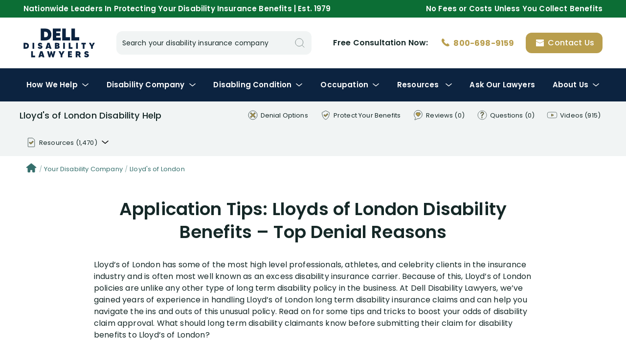

--- FILE ---
content_type: text/html; charset=UTF-8
request_url: https://www.diattorney.com/lloyds-of-london-disability-insurance-claims/get-your-lloyds-of-london-disability-application-approved
body_size: 130146
content:
<!doctype html><html lang="en-US"><head><meta charset="UTF-8"><meta name="viewport" content="width=device-width, initial-scale=1"><meta name="copyright" content="2001-2025 Dell Disability Lawyers"><title>Application Tips: Lloyds of London Disability Benefits – Top Denial Reasons</title><meta name='robots' content='max-image-preview:large' /><link href='https://fonts.gstatic.com' crossorigin rel='preconnect' /><link rel='stylesheet' id='wp-block-library-css' href='https://www.diattorney.com/wp-includes/css/dist/block-library/style.min.css?ver=6.5.2' type='text/css' media='all' /><link rel='stylesheet' id='search-recorder-css' href='https://www.diattorney.com/wp-content/plugins/search-recorder/public/css/search-recorder-public.css?ver=1.0.0' type='text/css' media='all' /><link rel='stylesheet' id='ace-style-css' href='https://www.diattorney.com/wp-content/themes/ace/style.crush.css?1761938313&#038;ver=6.5.2' type='text/css' media='all' /><link rel='stylesheet' id='slick-css' href='https://www.diattorney.com/wp-content/themes/ace/js/slick/slick.crush.css?1761938313&#038;ver=6.5.2' type='text/css' media='all' /><link rel='stylesheet' id='fancybox-css' href='https://www.diattorney.com/wp-content/themes/ace/js/fancybox/jquery.fancybox.min.crush.css?1761938313&#038;ver=6.5.2' type='text/css' media='all' /><script type="text/javascript" src="https://www.diattorney.com/wp-includes/js/jquery/jquery.min.js?ver=3.7.1" id="jquery-core-js"></script><script type="text/javascript" src="https://www.diattorney.com/wp-includes/js/jquery/jquery-migrate.min.js?ver=3.4.1" id="jquery-migrate-js"></script><script type="text/javascript" src="https://www.diattorney.com/wp-content/plugins/search-recorder/public/js/search-recorder-public.js?ver=1.0.0" id="search-recorder-js"></script><script type="text/javascript" src="https://www.diattorney.com/wp-content/themes/ace/js/jquery-ui.min.js?ver=6.5.2" id="jquery-ui-js"></script><script type="text/javascript" src="https://www.diattorney.com/wp-content/themes/ace/js/slick/slick.min.js?ver=6.5.2" id="slick-js"></script><script type="text/javascript" src="https://www.diattorney.com/wp-content/themes/ace/js/fancybox/jquery.fancybox.min.js?ver=6.5.2" id="fancybox-js"></script><script type="text/javascript" src="https://www.diattorney.com/wp-content/themes/ace/js/main.js?ver=6.5.2" id="main-js"></script><link rel="canonical" href="https://www.diattorney.com/lloyds-of-london-disability-insurance-claims/get-your-lloyds-of-london-disability-application-approved"><meta name="description" content=""><style type="text/css">.recentcomments a{display:inline !important;padding:0 !important;margin:0 !important;}</style>		<style type="text/css">.site-title,.site-description {position: absolute;clip: rect(1px, 1px, 1px, 1px);}</style><noscript><style id="rocket-lazyload-nojs-css">.rll-youtube-player, [data-lazy-src]{display:none !important;}</style></noscript><!-- FAVICON --><link rel="apple-touch-icon" sizes="57x57" href="https://www.diattorney.com/wp-content/themes/ace/images/favicon/apple-icon-57x57.png"><link rel="apple-touch-icon" sizes="60x60" href="https://www.diattorney.com/wp-content/themes/ace/images/favicon/apple-icon-60x60.png"><link rel="apple-touch-icon" sizes="72x72" href="https://www.diattorney.com/wp-content/themes/ace/images/favicon/apple-icon-72x72.png"><link rel="apple-touch-icon" sizes="76x76" href="https://www.diattorney.com/wp-content/themes/ace/images/favicon/apple-icon-76x76.png"><link rel="apple-touch-icon" sizes="114x114" href="https://www.diattorney.com/wp-content/themes/ace/images/favicon/apple-icon-114x114.png"><link rel="apple-touch-icon" sizes="120x120" href="https://www.diattorney.com/wp-content/themes/ace/images/favicon/apple-icon-120x120.png"><link rel="apple-touch-icon" sizes="144x144" href="https://www.diattorney.com/wp-content/themes/ace/images/favicon/apple-icon-144x144.png"><link rel="apple-touch-icon" sizes="152x152" href="https://www.diattorney.com/wp-content/themes/ace/images/favicon/apple-icon-152x152.png"><link rel="apple-touch-icon" sizes="180x180" href="https://www.diattorney.com/wp-content/themes/ace/images/favicon/apple-icon-180x180.png"><link rel="icon" type="image/png" sizes="192x192"  href="https://www.diattorney.com/wp-content/themes/ace/images/favicon/android-icon-192x192.png"><link rel="icon" type="image/png" sizes="32x32" href="https://www.diattorney.com/wp-content/themes/ace/images/favicon/favicon-32x32.png"><link rel="icon" type="image/png" sizes="96x96" href="https://www.diattorney.com/wp-content/themes/ace/images/favicon/favicon-96x96.png"><link rel="icon" type="image/png" sizes="16x16" href="https://www.diattorney.com/wp-content/themes/ace/images/favicon/favicon-16x16.png"><link rel="manifest" href="https://www.diattorney.com/wp-content/themes/ace/images/favicon/manifest.json"><meta name="msapplication-TileColor" content="#ffffff"><meta name="msapplication-TileImage" content="https://www.diattorney.com/wp-content/themes/ace/images/favicon/ms-icon-144x144.png"><meta name="theme-color" content="#ffffff"><!-- END FAVICON --><!-- Schema: CORPORATION --><script type="application/ld+json">
{
  "@context": "https://schema.org",
  "@type": "Corporation",
  "name": "Dell Disability Lawyers",
  "alternateName": "Dell & Schaefer Attorneys, Chartered",
  "url": "https://www.diattorney.com",
  "logo": "https://www.diattorney.com/wp-content/themes/ace/images/logo-3.svg",
  "contactPoint": {
    "@type": "ContactPoint",
    "telephone": "800-698-9159",
    "contactType": "free legal consultation",
    "contactOption": "TollFree",
    "areaServed": "US",
    "availableLanguage": ["en","es"]
  },
  "sameAs": [
    "https://www.youtube.com/user/DisabilityAttorneys",
    "https://www.hg.org/attorney/dell-disability-lawyers/81573",
	"https://www.martindale.com/organization/disability-attorneys-dell-schaefer-657386/",
	"https://www.bbb.org/us/fl/weston/profile/lawyers/attorneys-dell-and-schaefer-chartered-0633-34002220",
	"https://www.google.com/search?newwindow=1&client=safari&sa=X&sca_esv=c949d4034829414a&rls=en&hl=ro-RO&tbm=lcl&sxsrf=ACQVn08eN7yu3ALZ4AMBB7qj9J67x7CDoQ:1710176440389&q=Dell+Disability+Lawyers+Recenzii&rflfq=1&num=20&stick=H4sIAAAAAAAAAONgkxI2MjQ3NjMyNDMxNjYzNzEyMTOw2MDI-IpRwSU1J0fBJbM4MSkzJ7OkUsEnsbwytahYISg1OTWvKjNzEStBJQDtChu5YAAAAA&rldimm=2173621643367424608&ved=2ahUKEwj24O3Z1-yEAxXBgv0HHTs2D8MQ9fQKegQIFhAF&biw=3599&bih=1523&dpr=1#lkt=LocalPoiReviews",
	"https://birdeye.com/disability-insurance-attorneys-dell-schaefer-154939675036118",
	"https://www.trustpilot.com/review/diattorney.com",
	"https://lawyers.findlaw.com/profile/view/1078961_1",
    "https://www.linkedin.com/company/attorneys-dell-and-schaefer-chartered",
	"https://www.facebook.com/diAttorney/",
	"https://www.lawyers.com/hollywood/florida/disability-attorneys-dell-schaefer-788755-f",
	"https://www.floridabar.org/attorneys-exchange/dell-schaefer/",
	"https://profiles.superlawyers.com/florida/hollywood/lawfirm/dell-and-schaefer-chartered/2f52935c-151c-4d1a-a791-5c4235622067.html",
	"https://www.avvo.com/attorneys/33331-fl-gregory-dell-1902483.html",
	"https://www.yelp.com/biz/dell-and-schaefer-attorneys-hollywood"
	]
}
</script><!-- Schema: RATING --><script type="application/ld+json">
{
	"@context": "https://schema.org",
	"@type": "CreativeWorkSeries",
	"name": "Dell Disability Lawyers",
	"aggregateRating": {
		"@type": "AggregateRating",
		"ratingValue": "5",
		"bestRating": "5",
		"ratingCount": "680"
	}
}
</script><!-- Schema: SITELINKS SEARCHBOX--><script type="application/ld+json"> {
	"@context": "https://schema.org",
	"@type": "WebSite",
	"url": "https://www.diattorney.com/",
	"potentialAction": {
	"@type": "SearchAction",
	"target": "https://www.diattorney.com/search?q={search_term_string}",
	"query-input": "required name=search_term_string"
	}
	} </script><!--  ADDED 2023.03.28 --><!-- Google Tag Manager --><script>(function(w,d,s,l,i){w[l]=w[l]||[];w[l].push({'gtm.start':
new Date().getTime(),event:'gtm.js'});var f=d.getElementsByTagName(s)[0],
j=d.createElement(s),dl=l!='dataLayer'?'&l='+l:'';j.async=true;j.src=
'https://www.googletagmanager.com/gtm.js?id='+i+dl;f.parentNode.insertBefore(j,f);
})(window,document,'script','dataLayer','GTM-TCNSLLQ');</script><!-- End Google Tag Manager --></head><body class="hfeed"><!--  ADDED 2023.03.28 --><!-- Google Tag Manager (noscript) --><noscript><iframe src="https://www.googletagmanager.com/ns.html?id=GTM-TCNSLLQ"height="0" width="0" style="display:none;visibility:hidden"></iframe></noscript><!-- End Google Tag Manager (noscript) --><div id="page" class="site"><header data-nosnippet id="masthead" class="site-header"><div class="top-menu"><div class="wrapper no-indent"><div class="split"><p class="desktop-hide mobile-show">A National Disability Insurance Law Firm</p><p class="desktop-show mobile-hide">Nationwide Leaders In Protecting Your Disability Insurance Benefits | Est. 1979</p><p class="desktop-show mobile-hide">No Fees or Costs Unless You Collect Benefits</p></div></div></div><div class="middle-menu"><div class="wrapper no-indent"><div class="split"><!-- Desktop --><strong><a class="section desktop logo"  style="width: 145.5px; height: 60px; text-indent: -9999px; background: url(https://www.diattorney.com/wp-content/themes/ace/images/logo-2.svg) 0 0 no-repeat; background-size: contain;" href="/" title="Dell Disability Lawyers">Disability Insurance Lawyer Services</a></strong><form class="section desktop search inline-inputs" id="topsearchform" action="/search" method="get"><div class="input-icon-container fluid"><div class="input-label-container fluid"><input type="text" name="q" class="color-supporting <!--connected-left -->small fluid" autocomplete="off" value=""><label>Search your disability insurance company</label></div><svg onclick="jQuery('#topsearchform').submit();" width="16" height="16" class="search" style="fill: none; cursor:pointer;" xmlns="http://www.w3.org/2000/svg" xmlns:xlink="http://www.w3.org/1999/xlink"><use xlink:href="#search" /></svg></div></form><div class="section desktop actions"><div class="text">Free Consultation <span class="verbose">with a <span class="mask">Disability Insurance </span>Lawyer</span> Now:</div><a href="tel:8006989159" class="call" title="Speak with a disability insurance attorney now"d><svg width="24" height="24" class="phone inline-icon" style="fill: none;" xmlns="http://www.w3.org/2000/svg" xmlns:xlink="http://www.w3.org/1999/xlink"><use xlink:href="#phone" /></svg><span>800-698-9159</span></a><a href="#consultation-form" class="button" title="Request a free legal consultation with a disability insurance attorney"><svg width="24" height="24" class="email-white inline-icon" style="fill: none;" xmlns="http://www.w3.org/2000/svg" xmlns:xlink="http://www.w3.org/1999/xlink"><use xlink:href="#email-white" /></svg><span>Contact Us</span></a></div><!-- Mobile --><div class="section mobile menu-trigger"><svg width="32" height="32" class="menu-secondary " style="fill: none;" xmlns="http://www.w3.org/2000/svg" xmlns:xlink="http://www.w3.org/1999/xlink"><use xlink:href="#menu-secondary" /></svg><svg width="32" height="32" class="close-black " style="fill: none;" xmlns="http://www.w3.org/2000/svg" xmlns:xlink="http://www.w3.org/1999/xlink"><use xlink:href="#close-black" /></svg></div><strong><a class="section mobile logo" href="/" style="width: 97px; height: 40px; text-indent: -9999px; background: url(https://www.diattorney.com/wp-content/themes/ace/images/logo-2.svg) 0 0 no-repeat; background-size: contain;" href="/">Disability Insurance Attorney Representation Nationwide</a></strong><div class="section mobile actions"><a href="tel:8006989159" class="call gold"><svg width="32" height="32" class="phone " style="fill: none;" xmlns="http://www.w3.org/2000/svg" xmlns:xlink="http://www.w3.org/1999/xlink"><use xlink:href="#phone" /></svg></a><a href="#consultation-form"><svg width="32" height="32" class="email-secondary " style="fill: none;" xmlns="http://www.w3.org/2000/svg" xmlns:xlink="http://www.w3.org/1999/xlink"><use xlink:href="#email-secondary" /></svg></a></div></div></div></div><div class="bottom-menu"><div class="wrapper no-indent"><ul class="nav"><li class="has-submenu"><a href="" onclick="return false;">How We Help<svg width="24" height="24" class="dropdown dropdown off" style="fill: none;" xmlns="http://www.w3.org/2000/svg" xmlns:xlink="http://www.w3.org/1999/xlink"><use xlink:href="#dropdown" /></svg><svg width="24" height="24" class="dropdown-secondary dropdown on" style="fill: none;" xmlns="http://www.w3.org/2000/svg" xmlns:xlink="http://www.w3.org/1999/xlink"><use xlink:href="#dropdown-secondary" /></svg></a><div class="submenu"><div class="wrapper"><div class="submenu-layout"><div class="submenu-layout-left"><div class="submenu-title">Our Lawyers Get Your Long-Term Disability Benefits Paid</div><script type="application/ld+json"></script><div class="video-placeholder " data-src="https://www.youtube.com/watch?v=VwOg-XrC1uo"><div class="poster" style="background-image: url('https://www.diattorney.com/wp-content/uploads/cached_images/VwOg-XrC1uo.jpg');"><svg width="60" height="60" class="play play" style="fill: none;" xmlns="http://www.w3.org/2000/svg" xmlns:xlink="http://www.w3.org/1999/xlink"><use xlink:href="#play" /></svg></div></div>												<p>98% percent of our clients collect disability insurance benefits. We have helped thousands of disability insurance claimants throughout the USA to collect hundreds of millions of dollars of disability insurance benefits. Thank you for considering our law firm to help you.</p></div><div class="submenu-layout-right"><div class="major-columns"><div class="column"><div class="submenu-title">Disability Denial Options</div><a href="/submit-strong-appeal-package" class="submenu-item"><div class="icon"><svg width="32" height="32" class="appeal " style="fill: none;" xmlns="http://www.w3.org/2000/svg" xmlns:xlink="http://www.w3.org/1999/xlink"><use xlink:href="#appeal" /></svg></div><div class="text"><div class="title">Submit A Strong Appeal Package</div><div class="description">We work with you, your doctors, and other experts to submit a very strong appeal</div></div></a><a href="/sue-your-disability-insurance-company" class="submenu-item"><div class="icon"><svg width="32" height="32" class="lawsuit " style="fill: none;" xmlns="http://www.w3.org/2000/svg" xmlns:xlink="http://www.w3.org/1999/xlink"><use xlink:href="#lawsuit" /></svg></div><div class="text"><div class="title">Sue Your Disability Company</div><div class="description">We have filed thousands of disability insurance lawsuits in federal Courts nationwide against every major disability insurance company.</div></div></a></div><div class="column"><div class="submenu-title">Protect Your Benefits</div><a href="/get-your-disability-application-approved" class="submenu-item"><div class="icon"><svg width="32" height="32" class="pen " style="fill: none;" xmlns="http://www.w3.org/2000/svg" xmlns:xlink="http://www.w3.org/1999/xlink"><use xlink:href="#pen" /></svg></div><div class="text"><div class="title">Get Your Disability Application Approved</div><div class="description">We help claimants throughout the entire application process</div></div></a><a href="/prevent-disability-benefit-denial" class="submenu-item"><div class="icon"><svg width="32" height="32" class="claim-handling " style="fill: none;" xmlns="http://www.w3.org/2000/svg" xmlns:xlink="http://www.w3.org/1999/xlink"><use xlink:href="#claim-handling" /></svg></div><div class="text"><div class="title">Prevent A Disability Benefit Denial</div><div class="description">We manage every aspect of your disability claim following benefits approval</div></div></a><a href="/negotiate-disability-buyout-settlement" class="submenu-item"><div class="icon"><svg width="32" height="32" class="lump-sum-buyout " style="fill: none;" xmlns="http://www.w3.org/2000/svg" xmlns:xlink="http://www.w3.org/1999/xlink"><use xlink:href="#lump-sum-buyout" /></svg></div><div class="text"><div class="title">Negotiate a Lump-Sum Settlement</div><div class="description">Our goal is to negotiate the highest possible buyout of your long-term disability policy</div></div></a></div><div class="column"><div class="submenu-title">Other Insurance Claims</div><a href="/long-term-care" class="submenu-item"><div class="icon"><svg width="32" height="32" class="long-term-care " style="fill: none;" xmlns="http://www.w3.org/2000/svg" xmlns:xlink="http://www.w3.org/1999/xlink"><use xlink:href="#long-term-care" /></svg></div><div class="text"><div class="title">Long Term Care Benefits</div><div class="description">We help you apply for long term care benefits, manage your claim on a monthly basis, and handle denials</div></div></a><a href="/life-insurance" class="submenu-item"><div class="icon"><svg width="32" height="32" class="life-insurance " style="fill: none;" xmlns="http://www.w3.org/2000/svg" xmlns:xlink="http://www.w3.org/1999/xlink"><use xlink:href="#life-insurance" /></svg></div><div class="text"><div class="title">Life Insurance Benefits</div><div class="description">We help families & beneficiaries to collect life insurance death benefits as result of the loss of a loved one or life insurance policy holder</div></div></a></div></div></div></div></div></div></li><li class="has-submenu"><a href="" onclick="return false;"><span class="first">Your&nbsp;</span>Disability Company<svg width="24" height="24" class="dropdown dropdown off" style="fill: none;" xmlns="http://www.w3.org/2000/svg" xmlns:xlink="http://www.w3.org/1999/xlink"><use xlink:href="#dropdown" /></svg><svg width="24" height="24" class="dropdown-secondary dropdown on" style="fill: none;" xmlns="http://www.w3.org/2000/svg" xmlns:xlink="http://www.w3.org/1999/xlink"><use xlink:href="#dropdown-secondary" /></svg></a><div class="submenu"><div class="wrapper"><div class="submenu-layout"><div class="submenu-layout-left"><div class="submenu-title">Learn How Your Disability Company Acts and Thinks</div><script type="application/ld+json"></script><div class="video-placeholder " data-src="https://www.youtube.com/watch?v=xN6q1tZ4RQk"><div class="poster" style="background-image: url('https://www.diattorney.com/wp-content/uploads/cached_images/xN6q1tZ4RQk.jpg');"><svg width="60" height="60" class="play play" style="fill: none;" xmlns="http://www.w3.org/2000/svg" xmlns:xlink="http://www.w3.org/1999/xlink"><use xlink:href="#play" /></svg></div></div>												<p>You can greatly increase your chances of long term disability insurance benefit approval by learning all about the claim handling tactics of your disability insurance company.</p><p><a href="/research-your-disability-insurance-company" class="bold">View All Disability Companies</a></p></div><div class="submenu-layout-right"><div class="submenu-title">Select your disability company below:</div><div class="link-grid four"><div class="link-grid-item"><a href="/aetna-disability-insurance-claims">Aetna</a></div><div class="link-grid-item"><a href="/aig-disability-insurance-claims">AIG</a></div><div class="link-grid-item"><a href="/american-united-disability-insurance-claims">American United</a></div><div class="link-grid-item"><a href="/ameritas-disability-insurance-claims">Ameritas</a></div><div class="link-grid-item"><a href="/anthem-disability-insurance-claims">Anthem</a></div><div class="link-grid-item"><a href="/assurant-disability-insurance-claims">Assurant</a></div><div class="link-grid-item"><a href="/assurity-life-disability-insurance-claims">Assurity Life</a></div><div class="link-grid-item"><a href="/axa-equitable-disability-insurance-claims">AXA Equitable</a></div><div class="link-grid-item"><a href="/berkshire-disability-insurance-claims">Berkshire</a></div><div class="link-grid-item"><a href="/boston-mutual-disability-insurance-claims">Boston Mutual</a></div><div class="link-grid-item"><a href="/broadspire-disability-insurance-claims">Broadspire</a></div><div class="link-grid-item"><a href="/chubb-disability-insurance-claims">Chubb</a></div><div class="link-grid-item"><a href="/cigna-disability-insurance-claims">Cigna</a></div><div class="link-grid-item"><a href="/colonial-disability-insurance-claims">Colonial</a></div><div class="link-grid-item"><a href="/companion-disability-insurance-claims">Companion</a></div><div class="link-grid-item"><a href="/davies-disability-insurance-claims">Davies</a></div><div class="link-grid-item"><a href="/dearborn-disability-insurance-claims">Dearborn</a></div><div class="link-grid-item"><a href="/dms-disability-insurance-claims">DMS</a></div><div class="link-grid-item"><a href="/great-west-disability-insurance-claims">Great West</a></div><div class="link-grid-item"><a href="/guardian-disability-insurance-claims">Guardian</a></div><div class="link-grid-item"><a href="/hartford-disability-insurance-claims">Hartford</a></div><div class="link-grid-item"><a href="/hm-life-disability-insurance-claims">HM Life Insurance</a></div><div class="link-grid-item"><a href="/illinois-mutual-disability-insurance-claims">Illinois Mutual</a></div><div class="link-grid-item"><a href="/jefferson-pilot-disability-insurance-claims">Jefferson Pilot</a></div><div class="link-grid-item"><a href="/liberty-mutual-disability-insurance-claims">Liberty Mutual</a></div><div class="link-grid-item"><a href="/lincoln-financial-disability-insurance-claims">Lincoln Financial</a></div><div class="link-grid-item"><a href="/lloyds-of-london-disability-insurance-claims">Lloyd's of London</a></div><div class="link-grid-item"><a href="/mass-mutual-disability-insurance-claims">Mass Mutual</a></div><div class="link-grid-item"><a href="/metlife-disability-insurance-claims">MetLife</a></div><div class="link-grid-item"><a href="/monarch-disability-insurance-claims">Monarch</a></div><div class="link-grid-item"><a href="/mutual-of-omaha-disability-insurance-claims">Mutual of Omaha</a></div><div class="link-grid-item"><a href="/new-york-life-disability-insurance-claims">New York Life</a></div><div class="link-grid-item"><a href="/northwestern-mutual-disability-insurance-claims">Northwestern Mutual</a></div><div class="link-grid-item"><a href="/ohio-national-disability-insurance-claims">Ohio National</a></div><div class="link-grid-item"><a href="/paul-revere-disability-insurance-claims">Paul Revere</a></div><div class="link-grid-item"><a href="/principal-disability-insurance-claims">Principal</a></div><div class="link-grid-item"><a href="/provident-disability-insurance-claims">Provident</a></div><div class="link-grid-item"><a href="/prudential-disability-insurance-claims">Prudential</a></div><div class="link-grid-item"><a href="/reassure-disability-insurance-claims">Reassure</a></div><div class="link-grid-item"><a href="/reliance-disability-insurance-claims">Reliance</a></div><div class="link-grid-item"><a href="/sedgwick-disability-insurance-claims">Sedgwick</a></div><div class="link-grid-item"><a href="/standard-disability-insurance-claims">Standard</a></div><div class="link-grid-item"><a href="/sun-life-disability-insurance-claims">Sun Life</a></div><div class="link-grid-item"><a href="/trustmark-disability-insurance-claims">Trustmark</a></div><div class="link-grid-item"><a href="/union-central-disability-insurance-claims">Union Central</a></div><div class="link-grid-item"><a href="/unum-disability-insurance-claims">Unum</a></div><div class="link-grid-item"><a href="/voya-disability-insurance-claims">Voya</a></div></div></div></div></div></div></li><li class="has-submenu"><a href="" onclick="return false;"><span class="first">Your&nbsp;</span><span class="second">Disabling&nbsp;</span> Condition<svg width="24" height="24" class="dropdown dropdown off" style="fill: none;" xmlns="http://www.w3.org/2000/svg" xmlns:xlink="http://www.w3.org/1999/xlink"><use xlink:href="#dropdown" /></svg><svg width="24" height="24" class="dropdown-secondary dropdown on" style="fill: none;" xmlns="http://www.w3.org/2000/svg" xmlns:xlink="http://www.w3.org/1999/xlink"><use xlink:href="#dropdown-secondary" /></svg></a><div class="submenu"><div class="wrapper"><div class="submenu-layout"><div class="submenu-layout-left"><div class="submenu-title">Discover How Your Disabling Condition Should be Presented to Your Disability Company</div><script type="application/ld+json"></script><div class="video-placeholder " data-src="https://www.youtube.com/watch?v=QLgxt4DADmA"><div class="poster" style="background-image: url('https://www.diattorney.com/wp-content/uploads/cached_images/QLgxt4DADmA.jpg');"><svg width="60" height="60" class="play play" style="fill: none;" xmlns="http://www.w3.org/2000/svg" xmlns:xlink="http://www.w3.org/1999/xlink"><use xlink:href="#play" /></svg></div></div>												<p>Disability insurance companies always argue that <em>diagnosis does not equal disability</em>. Proving that your medical condition is disabling is the most challenging aspect of any long term disability insurance claim.</p><p><a href="/your-medical-condition-and-disability-benefits" class="bold">View All Disabling Medical Conditions</a></p></div><div class="submenu-layout-right"><div class="submenu-title">Select your disabling condition below:</div><div class="link-grid four"><div class="link-grid-item"><a href="/depression-anxiety-disability-benefit-claims">Anxiety / Depression</a></div><div class="link-grid-item"><a href="/ataxia-disability-benefit-claims">Ataxia</a></div><div class="link-grid-item"><a href="/back-disorders-disability-benefit-claims">Back Disorders</a></div><div class="link-grid-item"><a href="/bipolar-disorder-disability-benefit-claims">Bipolar Disorder</a></div><div class="link-grid-item"><a href="/cancer-disability-benefit-claims">Cancer</a></div><div class="link-grid-item"><a href="/carpal-tunnel-syndrome-disability-benefit-claims">Carpal Tunnel Syndrome</a></div><div class="link-grid-item"><a href="/cerebral-atrophy-disability-benefit-claims">Cerebral Atrophy</a></div><div class="link-grid-item"><a href="/chronic-fatigue-syndrome-disability-benefit-claims">Chronic Fatigue Syndrome</a></div><div class="link-grid-item"><a href="/chronic-pain-disability-benefit-claims">Chronic Pain</a></div><div class="link-grid-item"><a href="/chronic-obstructive-pulmonary-disease-copd-disability-benefit-claims">COPD</a></div><div class="link-grid-item"><a href="/cognitive-limitations-disability-benefit-claims">Cognitive Limitations</a></div><div class="link-grid-item"><a href="/covid-19-disability-benefit-claims">Covid-19</a></div><div class="link-grid-item"><a href="/crohns-disease-disability-benefit-claims">Crohn's Disease</a></div><div class="link-grid-item"><a href="/diabetes-disability-benefit-claims">Diabetes</a></div><div class="link-grid-item"><a href="/ehlers-danlos-syndrome-disability-benefit-claims">Ehlers-Danlos Syndrome</a></div><div class="link-grid-item"><a href="/epilepsy-disability-benefit-claims">Epilepsy</a></div><div class="link-grid-item"><a href="/epstein-barr-virus-disability-benefit-claims">Epstein-Barr Virus</a></div><div class="link-grid-item"><a href="/eye-disorders-disability-benefit-claims">Eye Disorders</a></div><div class="link-grid-item"><a href="/fibromyalgia-disability-benefit-claims">Fibromyalgia</a></div><div class="link-grid-item"><a href="/gastrointestinal-disorders-disability-benefit-claims">Gastrointestinal Disorders</a></div><div class="link-grid-item"><a href="/headaches-migraines-disability-benefit-claims">Headaches & Migraines</a></div><div class="link-grid-item"><a href="/hearing-impairment-disability-benefit-claims">Hearing Impairment</a></div><div class="link-grid-item"><a href="/heart-disease-disability-benefit-claims">Heart Disease</a></div><div class="link-grid-item"><a href="/hepatitis-c-disability-benefit-claims">Hepatitis C</a></div><div class="link-grid-item"><a href="/hiv-aids-disability-benefit-claims">HIV / AIDS</a></div><div class="link-grid-item"><a href="/insomnia-disability-benefit-claims">Insomnia</a></div><div class="link-grid-item"><a href="/irritable-bowel-syndrome-disability-benefit-claims">IBS</a></div><div class="link-grid-item"><a href="/kidney-disease-disability-benefit-claims">Kidney Disease</a></div><div class="link-grid-item"><a href="/knee-disorders-disability-benefit-claims">Knee Disorders</a></div><div class="link-grid-item"><a href="/lupus-disability-benefit-claims">Lupus</a></div><div class="link-grid-item"><a href="/lyme-disease-disability-benefit-claims">Lyme Disease</a></div><div class="link-grid-item"><a href="/macular-degeneration-disability-benefit-claims">Macular Degeneration</a></div><div class="link-grid-item"><a href="/macular-edema-eye-disorder-disability-benefit-claims">Macular Edema</a></div><div class="link-grid-item"><a href="/menieres-disease-disability-benefit-claims">Meniere's Disease</a></div><div class="link-grid-item"><a href="/multiple-sclerosis-disability-benefit-claims">Multiple Sclerosis</a></div><div class="link-grid-item"><a href="/neck-cervical-disorders-disability-benefit-claims">Neck / Cervical Disorders</a></div><div class="link-grid-item"><a href="/osteoarthritis-disability-benefit-claims">Osteoarthritis</a></div><div class="link-grid-item"><a href="/parkinsons-disability-benefit-claims">Parkinson's Disease</a></div><div class="link-grid-item"><a href="/peripheral-neuropathy-disability-benefit-claims">Peripheral Neuropathy</a></div><div class="link-grid-item"><a href="/psychosis-disability-benefit-claims">Psychosis</a></div><div class="link-grid-item"><a href="/ptsd-disability-benefit-claims">PTSD</a></div><div class="link-grid-item"><a href="/rheumatoid-arthritis-disability-benefit-claims">Rheumatoid Arthritis</a></div><div class="link-grid-item"><a href="/rsd-disability-benefit-claims">RSD</a></div><div class="link-grid-item"><a href="/seizures-non-epileptic-disability-benefit-claims">Non-Epileptic Seizures</a></div><div class="link-grid-item"><a href="/shoulder-disorders-disability-benefit-claims">Shoulder Disorders</a></div><div class="link-grid-item"><a href="/sleep-apnea-disability-benefit-claims">Sleep Apnea</a></div><div class="link-grid-item"><a href="/speech-disorders-disability-benefit-claims">Speech Disorders</a></div><div class="link-grid-item"><a href="/stroke-disability-benefit-claims/">Stroke</a></div><div class="link-grid-item"><a href="/substance-abuse-disorder-disability-benefit-claims">Substance Abuse Disorder</a></div><div class="link-grid-item"><a href="/syncope-disability-benefit-claims">Syncope</a></div><div class="link-grid-item"><a href="/vestibular-dysfunction-disability-benefit-claims">Vestibular Dysfunction</a></div></div></div></div></div></div></li><li class="has-submenu"><a href="" onclick="return false;"><span class="first">Your&nbsp;</span>Occupation<svg width="24" height="24" class="dropdown dropdown off" style="fill: none;" xmlns="http://www.w3.org/2000/svg" xmlns:xlink="http://www.w3.org/1999/xlink"><use xlink:href="#dropdown" /></svg><svg width="24" height="24" class="dropdown-secondary dropdown on" style="fill: none;" xmlns="http://www.w3.org/2000/svg" xmlns:xlink="http://www.w3.org/1999/xlink"><use xlink:href="#dropdown-secondary" /></svg></a><div class="submenu"><div class="wrapper"><div class="submenu-layout"><div class="submenu-layout-left"><div class="submenu-title">Explore How Disability Companies Evaluate Your Occupation</div><script type="application/ld+json"></script><div class="video-placeholder " data-src="https://www.youtube.com/watch?v=1MrmlZqs7rw"><div class="poster" style="background-image: url('https://www.diattorney.com/wp-content/uploads/cached_images/1MrmlZqs7rw.jpg');"><svg width="60" height="60" class="play play" style="fill: none;" xmlns="http://www.w3.org/2000/svg" xmlns:xlink="http://www.w3.org/1999/xlink"><use xlink:href="#play" /></svg></div></div>												<p>Disability insurance companies are notorious for minimizing your occupational duties. This technique is used as a tool to prove that you can perform duties which differ from the job you actually performed while working.</p><p><a href="/your-occupation-and-disability-benefits" class="bold">View All Occupations</a></p></div><div class="submenu-layout-right"><div class="submenu-title">Select your occupation at the time you became disabled:</div><div class="link-grid four"><div class="link-grid-item"><a href="/accountant-aicpa-disability-benefit-claims">Accountant & AICPA</a></div><div class="link-grid-item"><a href="/airline-pilot-disability-benefit-claims">Airline Pilot</a></div><div class="link-grid-item"><a href="/anesthesiologist-disability-benefit-claims">Anesthesiologist</a></div><div class="link-grid-item"><a href="/business-owner-disability-benefit-claims">Business Owner</a></div><div class="link-grid-item"><a href="/cardiologist-disability-benefit-claims">Cardiologist</a></div><div class="link-grid-item"><a href="/ceo-cfo-director-disability-benefit-claims">CEO, CFO & Director</a></div><div class="link-grid-item"><a href="/consultant-disability-benefit-claims">Consultant</a></div><div class="link-grid-item"><a href="/dentist-disability-benefit-claims">Dentist</a></div><div class="link-grid-item"><a href="/doctor-disability-benefit-claims">Doctor</a></div><div class="link-grid-item"><a href="/emergency-room-doctor-disability-benefit-claims">Emergency Room Doctor</a></div><div class="link-grid-item"><a href="/engineer-disability-benefit-claims">Engineer</a></div><div class="link-grid-item"><a href="/family-internal-medicine-doctor-disability-benefit-claims">Family and Internal Medicine Doctor</a></div><div class="link-grid-item"><a href="/financial-advisor-disability-benefit-claims">Financial Advisor & Planner</a></div><div class="link-grid-item"><a href="/insurance-claim-adjuster-disability-benefit-claims">Insurance Claim Adjuster</a></div><div class="link-grid-item"><a href="/it-professional-disability-benefit-claims">IT Professional</a></div><div class="link-grid-item"><a href="/police-officer-disability-benefit-claims">Law Enforcement Officer</a></div><div class="link-grid-item"><a href="/manager-disability-benefit-claims">Manager</a></div><div class="link-grid-item"><a href="/nfl-player-disability-benefit-claims">NFL Player</a></div><div class="link-grid-item"><a href="/nurse-disability-benefit-claims">Nurse</a></div><div class="link-grid-item"><a href="/obgyn-disability-benefit-claims">OBGYN</a></div><div class="link-grid-item"><a href="/ophthalmologist-disability-benefit-claims">Ophthalmologist</a></div><div class="link-grid-item"><a href="/otolaryngologist-disability-benefit-claims">Otolaryngologist</a></div><div class="link-grid-item"><a href="/pediatrician-disability-benefit-claims">Pediatrician</a></div><div class="link-grid-item"><a href="/pharmacist-disability-benefit-claims">Pharmacist</a></div><div class="link-grid-item"><a href="/physician-assistant-disability-benefit-claims">Physician Assistant</a></div><div class="link-grid-item"><a href="/podiatrist-disability-benefit-claims">Podiatrist</a></div><div class="link-grid-item"><a href="/psychologist-psychiatrist-disability-benefit-claims">Psychologist & Psychiatrist</a></div><div class="link-grid-item"><a href="/radiologist-disability-benefit-claims">Radiologist</a></div><div class="link-grid-item"><a href="/real-estate-broker-disability-benefit-claims">Real Estate Broker</a></div><div class="link-grid-item"><a href="/salesperson-disability-benefit-claims">Salesperson</a></div><div class="link-grid-item"><a href="/software-developer-disability-benefit-claims">Software Developer</a></div><div class="link-grid-item"><a href="/surgeon-disability-benefit-claims">Surgeon</a></div></div></div></div></div></div></li><li class="has-submenu"><a href="" onclick="return false;">Resources&nbsp;<span class="first">to Help You Win</span><svg width="24" height="24" class="dropdown dropdown off" style="fill: none;" xmlns="http://www.w3.org/2000/svg" xmlns:xlink="http://www.w3.org/1999/xlink"><use xlink:href="#dropdown" /></svg><svg width="24" height="24" class="dropdown-secondary dropdown on" style="fill: none;" xmlns="http://www.w3.org/2000/svg" xmlns:xlink="http://www.w3.org/1999/xlink"><use xlink:href="#dropdown-secondary" /></svg></a><div class="submenu"><div class="wrapper"><div class="submenu-layout"><div class="submenu-layout-left"><div class="submenu-title">Knowledge is Power. Learn Everything About Disability Insurance Claims</div><div class="video-placeholder"><div class="poster" style="background-image: url('/wp-content/themes/ace/images/dropdown-resources.jpg');"></div></div><p>We hope you enjoy these great resources and we invite you to ask our disability insurance lawyer any questions or to leave a review about your experience with your disability insurance company</p><p><a href="/resources-to-help-you-win-disability-insurance-benefits" class="bold">View All Resources</a></p></div><div class="submenu-layout-right"><div class="submenu-title">Select from these categories to learn more:</div><div class="major-columns"><div class="column"><a href="/disability-insurance-companies-reviews-and-ratings" class="submenu-item"><div class="icon"><svg width="32" height="32" class="reviews " style="fill: none;" xmlns="http://www.w3.org/2000/svg" xmlns:xlink="http://www.w3.org/1999/xlink"><use xlink:href="#reviews" /></svg></div><div class="text"><div class="title">Disability Company Reviews</div><div class="description">Read reviews or write a review about your disability insurance company</div></div></a><a href="/disability-insurance-companies-comparison" class="submenu-item"><div class="icon"><svg width="32" height="32" class="appeal " style="fill: none;" xmlns="http://www.w3.org/2000/svg" xmlns:xlink="http://www.w3.org/1999/xlink"><use xlink:href="#appeal" /></svg></div><div class="text"><div class="title">Disability Company Comparison Tool</div><div class="description">Select Disability Insurance Companies to Compare</div></div></a><a href="/search?types_selected[]=resolved_cases" class="submenu-item"><div class="icon"><svg width="32" height="32" class="lawsuit " style="fill: none;" xmlns="http://www.w3.org/2000/svg" xmlns:xlink="http://www.w3.org/1999/xlink"><use xlink:href="#lawsuit" /></svg></div><div class="text"><div class="title">Dell Disability Cases</div><div class="description">Learn how we helped our clients to win long-term disability benefits</div></div></a><!--<a href="/dell-disability-lawyers/radio-interviews" class="submenu-item"><div class="icon"><svg width="32" height="32" class="podcast " style="fill: none;" xmlns="http://www.w3.org/2000/svg" xmlns:xlink="http://www.w3.org/1999/xlink"><use xlink:href="#podcast" /></svg></div><div class="text"><div class="title">Protect Your Benefits Podcast</div><div class="description">If you have a private disability policy, then you are not subject to ERISA laws and we utilize every available option to get your benefits.</div></div></a>--></div><div class="column"><a href="/ask-our-disability-benefit-lawyers" class="submenu-item"><div class="icon"><svg width="32" height="32" class="answer " style="fill: none;" xmlns="http://www.w3.org/2000/svg" xmlns:xlink="http://www.w3.org/1999/xlink"><use xlink:href="#answer" /></svg></div><div class="text"><div class="title">Answered Questions</div><div class="description">Ask or search questions answered by our disability insurance attorneys</div></div></a><a href="/disability-lawsuit-stories" class="submenu-item"><div class="icon"><svg width="32" height="32" class="content-0 " style="fill: none;" xmlns="http://www.w3.org/2000/svg" xmlns:xlink="http://www.w3.org/1999/xlink"><use xlink:href="#content-0" /></svg></div><div class="text"><div class="title">Disability Lawsuit Stories</div><div class="description">Review disability denial lawsuit decisions from courts nationwide</div></div></a><!--<a href="/search?types_selected[]=case_summaries" class="submenu-item"><div class="icon"><svg width="32" height="32" class="cases " style="fill: none;" xmlns="http://www.w3.org/2000/svg" xmlns:xlink="http://www.w3.org/1999/xlink"><use xlink:href="#cases" /></svg></div><div class="text"><div class="title">Free e-Books</div><div class="description">Our goal is to negatiate the highest possible buyout of your long-term disability policy.</div></div></a>--></div><div class="column"><a href="/disability-benefit-tips" class="submenu-item"><div class="icon"><svg width="32" height="32" class="knowledge " style="fill: none;" xmlns="http://www.w3.org/2000/svg" xmlns:xlink="http://www.w3.org/1999/xlink"><use xlink:href="#knowledge" /></svg></div><div class="text"><div class="title">Disability Benefit Tips</div><div class="description">Helpful tips to get your disability insurance benefits paid and prevent denial</div></div></a><a href="/video" class="submenu-item"><div class="icon"><svg width="32" height="32" class="youtube " style="fill: none;" xmlns="http://www.w3.org/2000/svg" xmlns:xlink="http://www.w3.org/1999/xlink"><use xlink:href="#youtube" /></svg></div><div class="text"><div class="title">Helpful Videos</div><div class="description">Watch or search hundreds of disability insurance claim videos. New videos weekly!</div></div></a></div></div></div></div></div></div></li><li class="expendable"><a href="/ask-our-disability-benefit-lawyers"><span>Ask Our Lawyers</span></a></li><li class="has-submenu"><a href="" onclick="return false;">About Us<svg width="24" height="24" class="dropdown dropdown off" style="fill: none;" xmlns="http://www.w3.org/2000/svg" xmlns:xlink="http://www.w3.org/1999/xlink"><use xlink:href="#dropdown" /></svg><svg width="24" height="24" class="dropdown-secondary dropdown on" style="fill: none;" xmlns="http://www.w3.org/2000/svg" xmlns:xlink="http://www.w3.org/1999/xlink"><use xlink:href="#dropdown-secondary" /></svg></a><div class="submenu"><div class="wrapper"><div class="submenu-layout"><div class="submenu-layout-left"><div class="submenu-title">Experienced, Reliable, Compassionate</div><script type="application/ld+json"></script><div class="video-placeholder " data-src="https://www.youtube.com/watch?v=VwOg-XrC1uo"><div class="poster" style="background-image: url('https://www.diattorney.com/wp-content/uploads/cached_images/VwOg-XrC1uo.jpg');"><svg width="60" height="60" class="play play" style="fill: none;" xmlns="http://www.w3.org/2000/svg" xmlns:xlink="http://www.w3.org/1999/xlink"><use xlink:href="#play" /></svg></div></div>												<p>Established in 1979, we are a national disability insurance law firm that helps individuals collect disability insurance benefits. We have helped thousands of claimants throughout the USA collect over $800 million in disability benefits and we know exactly what it takes to get your benefits paid. We welcome you to contact us for a free phone consultation with one of our disability insurance lawyers.</p></div><div class="submenu-layout-right"><div class="major-columns"><div class="column"><div class="submenu-title">Get to Know Us</div><a href="/dell-disability-lawyers" class="submenu-item small"><div class="icon"><svg width="32" height="32" class="overview " style="fill: none;" xmlns="http://www.w3.org/2000/svg" xmlns:xlink="http://www.w3.org/1999/xlink"><use xlink:href="#overview" /></svg></div><div class="text"><div class="title">Overview</div></div></a><a href="/client-testimonials" class="submenu-item small"><div class="icon"><svg width="32" height="32" class="reviews " style="fill: none;" xmlns="http://www.w3.org/2000/svg" xmlns:xlink="http://www.w3.org/1999/xlink"><use xlink:href="#reviews" /></svg></div><div class="text"><div class="title">Our Law Firm Reviews</div></div></a><a href="/dell-disability-cases" class="submenu-item small"><div class="icon"><svg width="32" height="32" class="cases " style="fill: none;" xmlns="http://www.w3.org/2000/svg" xmlns:xlink="http://www.w3.org/1999/xlink"><use xlink:href="#cases" /></svg></div><div class="text"><div class="title">Dell Disability Cases</div></div></a><a href="https://www.youtube.com/c/DisabilityAttorneys" class="submenu-item small"><div class="icon"><svg width="32" height="32" class="youtube " style="fill: none;" xmlns="http://www.w3.org/2000/svg" xmlns:xlink="http://www.w3.org/1999/xlink"><use xlink:href="#youtube" /></svg></div><div class="text"><div class="title">Our Youtube Channel</div></div></a><a href="/dell-disability-lawyers/locations" class="submenu-item small"><div class="icon"><svg width="32" height="32" class="locations " style="fill: none;" xmlns="http://www.w3.org/2000/svg" xmlns:xlink="http://www.w3.org/1999/xlink"><use xlink:href="#locations" /></svg></div><div class="text"><div class="title">Locations</div></div></a><a href="/contact" class="submenu-item small"><div class="icon"><svg width="32" height="32" class="email-secondary " style="fill: none;" xmlns="http://www.w3.org/2000/svg" xmlns:xlink="http://www.w3.org/1999/xlink"><use xlink:href="#email-secondary" /></svg></div><div class="text"><div class="title">Contact Us</div></div></a></div><div class="column"><div class="submenu-title">Media</div><a href="/dell-disability-lawyers/radio-interviews" class="submenu-item small"><div class="icon"><svg width="32" height="32" class="radio " style="fill: none;" xmlns="http://www.w3.org/2000/svg" xmlns:xlink="http://www.w3.org/1999/xlink"><use xlink:href="#radio" /></svg></div><div class="text"><div class="title">Radio Interviews</div></div></a><a href="/dell-disability-lawyers/publications" class="submenu-item small"><div class="icon"><svg width="32" height="32" class="publications " style="fill: none;" xmlns="http://www.w3.org/2000/svg" xmlns:xlink="http://www.w3.org/1999/xlink"><use xlink:href="#publications" /></svg></div><div class="text"><div class="title">Publications & Lectures</div></div></a><a href="/dell-disability-lawyers/awards" class="submenu-item small"><div class="icon"><svg width="32" height="32" class="awards " style="fill: none;" xmlns="http://www.w3.org/2000/svg" xmlns:xlink="http://www.w3.org/1999/xlink"><use xlink:href="#awards" /></svg></div><div class="text"><div class="title">Awards & Recognition</div></div></a><a href="/dell-disability-lawyers/charity-community" class="submenu-item small"><div class="icon"><svg width="32" height="32" class="community " style="fill: none;" xmlns="http://www.w3.org/2000/svg" xmlns:xlink="http://www.w3.org/1999/xlink"><use xlink:href="#community" /></svg></div><div class="text"><div class="title">Community & Charity</div></div></a></div><div class="column"><div class="submenu-title">Our Lawyers</div><a href="/dell-disability-lawyers/gregory-dell" class="submenu-item single lawyer-item"><div class="text"><div class="title"><!-- <div class="avatar" style="background-image: url('https://source.unsplash.com/random');"></div> --><span>Gregory Dell</span></div></div></a><a href="/dell-disability-lawyers/steven-dell" class="submenu-item single lawyer-item"><div class="text"><div class="title"><!-- <div class="avatar" style="background-image: url('https://source.unsplash.com/random');"></div> --><span>Steven Dell</span></div></div></a><a href="/dell-disability-lawyers/alex-palamara" class="submenu-item single lawyer-item"><div class="text"><div class="title"><!-- <div class="avatar" style="background-image: url('https://source.unsplash.com/random');"></div> --><span>Alex Palamara</span></div></div></a><a href="/dell-disability-lawyers/cesar-gavidia" class="submenu-item single lawyer-item"><div class="text"><div class="title"><!-- <div class="avatar" style="background-image: url('https://source.unsplash.com/random');"></div> --><span>Cesar Gavidia</span></div></div></a><a href="/dell-disability-lawyers/jay-symonds" class="submenu-item single lawyer-item"><div class="text"><div class="title"><!-- <div class="avatar" style="background-image: url('https://source.unsplash.com/random');"></div> --><span>Jay Symonds</span></div></div></a><a href="/dell-disability-lawyers/rachel-alters" class="submenu-item single lawyer-item"><div class="text"><div class="title"><!-- <div class="avatar" style="background-image: url('https://source.unsplash.com/random');"></div> --><span>Rachel Alters</span></div></div></a><a href="/dell-disability-lawyers/stephen-jessup" class="submenu-item single lawyer-item"><div class="text"><div class="title"><!-- <div class="avatar" style="background-image: url('https://source.unsplash.com/random');"></div> --><span>Stephen Jessup</span></div></div></a></div></div></div></div></div></div></li></ul></div></div></header><!-- Mobile Menu HTML --><div data-nosnippet class="mobile-menu"><form class="mobile-search" action="/search" method="get"><div class="wrapper no-indent inline-inputs"><div class="input-label-container fluid"><input type="text" name="q" class="color-supporting connected-right small fluid"><label>Search your disability insurance company</label></div><button type="submit" class="button connected-left"><svg width="24" height="24" class="search-white inline-icon" style="fill: none;" xmlns="http://www.w3.org/2000/svg" xmlns:xlink="http://www.w3.org/1999/xlink"><use xlink:href="#search-white" /></svg></button></div></form></div><div id="content" class="site-content">	<!--New:- time:0.12110018730164- mem:7.9229202270508 MiB- peak:16 MiB-->	<input type="hidden" name="company-post-id" value="2360"><input type="hidden" name="company-post-title" value="Lloyd&#039;s of London"><?//= Helpers\Templates::to_string($origin_page_meta['hero'], 'hero') ?><section data-nosnippet class="subnav"><div class="wrapper half-indent"><div class="split"><div class="title">Lloyd's of London Disability Help</div><div class="nav-element"><a href="#denial-options"><svg width="24" height="24" class="denial " style="fill: none;" xmlns="http://www.w3.org/2000/svg" xmlns:xlink="http://www.w3.org/1999/xlink"><use xlink:href="#denial" /></svg><span>Denial Options</span></a></div><div class="nav-element"><a href="#benefits"><svg width="24" height="24" class="protection " style="fill: none;" xmlns="http://www.w3.org/2000/svg" xmlns:xlink="http://www.w3.org/1999/xlink"><use xlink:href="#protection" /></svg><span><span class="subhidesmall">Protect Your&nbsp;</span>Benefits</span></a></div><div class="nav-element"><a href="#company-reviews"><svg width="24" height="24" class="reviews " style="fill: none;" xmlns="http://www.w3.org/2000/svg" xmlns:xlink="http://www.w3.org/1999/xlink"><use xlink:href="#reviews" /></svg><span>Reviews <span class="num">(0)</span></span></a></div><div class="nav-element"><a href="#answered-questions"><svg width="24" height="24" class="answer " style="fill: none;" xmlns="http://www.w3.org/2000/svg" xmlns:xlink="http://www.w3.org/1999/xlink"><use xlink:href="#answer" /></svg><span>Questions <span class="num">(0)</span></span></a></div><div class="nav-element"><a href="#company-videos"><svg width="24" height="24" class="youtube " style="fill: none;" xmlns="http://www.w3.org/2000/svg" xmlns:xlink="http://www.w3.org/1999/xlink"><use xlink:href="#youtube" /></svg><span>Videos <span class="num">(915)</span></span></a></div><div class="nav-element has-sub-menu mobile-nav-hide"><a href="javascript:;"><svg width="24" height="24" class="cases " style="fill: none;" xmlns="http://www.w3.org/2000/svg" xmlns:xlink="http://www.w3.org/1999/xlink"><use xlink:href="#cases" /></svg><span>Resources <span class="num">(1,470)</span></span><svg width="16" height="16" class="dropdown-black dropdown" style="fill: none;" xmlns="http://www.w3.org/2000/svg" xmlns:xlink="http://www.w3.org/1999/xlink"><use xlink:href="#dropdown-black" /></svg></a><div class="sub-menu"><div class="nav-element"><a href="#benefit-tips"><svg width="24" height="24" class="knowledge " style="fill: none;" xmlns="http://www.w3.org/2000/svg" xmlns:xlink="http://www.w3.org/1999/xlink"><use xlink:href="#knowledge" /></svg><span>Disability Benefit Tips (331)</span></a></div><div class="nav-element"><a href="#lawsuit-stories"><svg width="24" height="24" class="content-0 " style="fill: none;" xmlns="http://www.w3.org/2000/svg" xmlns:xlink="http://www.w3.org/1999/xlink"><use xlink:href="#content-0" /></svg><span>Disability Lawsuit Stories (765)</span></a></div><div class="nav-element"><a href="#disability-cases"><svg width="24" height="24" class="lawsuit " style="fill: none;" xmlns="http://www.w3.org/2000/svg" xmlns:xlink="http://www.w3.org/1999/xlink"><use xlink:href="#lawsuit" /></svg><span>Dell Disability Cases (374)</span></a></div></div></div>			</div></div></section><main role="main"><article><section class="breadcrumbs"><div class="wrapper"><div class="split"><a href="/"><svg width="24" height="24" class="home-green " style="fill: none;" xmlns="http://www.w3.org/2000/svg" xmlns:xlink="http://www.w3.org/1999/xlink"><use xlink:href="#home-green" /></svg></a><a href="/research-your-disability-insurance-company">Your Disability Company</a><a href="https://www.diattorney.com/lloyds-of-london-disability-insurance-claims">Lloyd's of London</a>					</div></div></section><section class="post-type-details"><div class="wrapper"><div class="content wysiwyg"><h1>Application Tips: Lloyds of London Disability Benefits – Top Denial Reasons</h1><html><body><p>Lloyd’s of London has some of the most high level professionals, athletes, and celebrity clients in the insurance industry and is often most well known as an excess disability insurance carrier. Because of this, Lloyd’s of London policies are unlike any other type of long term disability policy in the business. At Dell Disability Lawyers, we’ve gained years of experience in handling Lloyd’s of London long term disability insurance claims and can help you navigate the ins and outs of this unusual policy. Read on for some tips and tricks to boost your odds of disability claim approval. What should long term disability claimants know before submitting their claim for disability benefits to Lloyd’s of London?</p><h2 class="wp-block-heading">Lloyd’s Disability Policies Have Very Specific Policy Terms that are Strictly Enforced</h2><p>The long term disability policies offered by Lloyd’s of London tend to have a term of a limited number of years – often just five to ten years. Generally speaking, the longer the term, the higher the premium cost. These policies will define “disability” in their own ways, but most will consider a claimant disabled if they are unable to perform the substantial material duties of their own occupation.</p><p>Some Lloyds policies will also require the disability claimant to establish that their disability has at least some level of permanency. In other words, someone who is temporarily unable to perform their job after a hip replacement or heart attack may not be able to receive long term disability benefits under their Lloyd’s of London disability insurance  policy because the disability should be short term in nature. However, not all Lloyd’s of London policies include the permanency clause, and a careful review of your long term disability policy can reveal how disability is defined.</p><h2 class="wp-block-heading">Lloyd’s of London Will Always Use A Third Party Administrator to Handle the Claim for Benefits</h2><p>When a claimant submits their long term disability claim to Lloyd’s of London, this claim is likely to be reviewed (and a decision to award or deny benefits is likely to be made) by a third party administrator hired by Lloyd’s of London. Lloyd’s of London tends to hire out its claim review, tasking this third party administrator with the job of obtaining all medical records, doctor statements, and other witness statements, as well as reviewing the investigation of the claims.</p><p>Although these third party administrators are hired by Lloyd’s of London, they aren’t necessarily trained to be disability specialists and may deny benefits based on a misunderstanding or misreading of the long term disability insurance policy. This is one reason it’s so important to seek legal advice before submitting a long term disability claim (or before appealing a denial of long term disability benefits).</p><div class="video-placeholder" data-src="https://www.youtube.com/watch?v=Sekwoj423S8"><div class="poster" style="background-image: url('https://www.diattorney.com/wp-content/uploads/cached_images/Sekwoj423S8.jpg');"><svg xmlns="http://www.w3.org/2000/svg" xmlns:xlink="http://www.w3.org/1999/xlink" width="60" height="60" class="play play" style="fill: none;"><use xlink:href="#play"></use></svg></div></div><h2 class="wp-block-heading">The Medical Support Must be Documented with Specificity to Meet the Policy Term</h2><p>It’s a disability insurance claimant’s burden to prove that they’re entitled to long term disability insurance benefits based on the language in the disability insurance policy. Part of this proof includes medical support and medical records from a wide range of sources. Claimants shouldn’t rely on just one doctor or just one specialist, as this may not provide a full picture of how the condition affects their ability to work.</p><p>It’s also important for claimants to carefully review their medical records to ensure that these records are in a form that will be readily accessible and understandable to Lloyd’s of London. Doctors are trained to communicate in a way that allows them to efficiently treat patients, not in a way that allows their patients to more easily qualify for long term disability insurance, so it can take some communication between a claimant, their attorney, and their doctor to begin to get these medical records into a more helpful format.</p><p>If you’d like help in managing your claim for long term disability benefits with Lloyd’s of London, contact Dell Disability Lawyers. Give us a call or use the contact form to schedule a FREE consultation with one of our experienced disability insurance attorneys.</p></body></html>					</div></div></section></article></main><section data-nosnippet class="post-type-accordion single-disability_companies"><div class="wrapper"><h2 class="h1">Resources to Help You Win Disability Benefits</h2><div class="accordion large"><div class="accordion-item" id="denial-options"><div class="title"><div class="icon"><svg width="32" height="32" class="denial " style="fill: none;" xmlns="http://www.w3.org/2000/svg" xmlns:xlink="http://www.w3.org/1999/xlink"><use xlink:href="#denial" /></svg></div><div class="text">Disability Benefit Denial Options</div><div class="arrow"><svg width="32" height="32" class="dropdown-black " style="fill: none;" xmlns="http://www.w3.org/2000/svg" xmlns:xlink="http://www.w3.org/1999/xlink"><use xlink:href="#dropdown-black" /></svg></div></div><div class="content"><div class="icon-text-block"><div class="icon"><img src="https://www.diattorney.com/wp-content/uploads/2021/05/icon-appeal-0.svg" alt="" /></div><div class="text wysiwyg"><h5>Submit a Strong Lloyd's of London Appeal Package</h5><p>We work with you, your doctors, and other experts to submit a very strong Lloyd&#8217;s of London appeal.</p><p><a class="button color-secondary" href="/submit-strong-appeal-package">Submit a Strong Disability Insurance Appeal</a></p></div></div><div class="icon-text-block"><div class="icon"><img src="https://www.diattorney.com/wp-content/uploads/2021/05/icon-lawsuit.svg" alt="" /></div><div class="text wysiwyg"><h5>Sue Lloyd's of London</h5><p>We have filed thousands of disability denial lawsuits in federal Courts nationwide against Lloyd&#8217;s of London.</p><p><a class="button color-secondary" href="/sue-your-disability-insurance-company">Sue Your Disability Insurance Company</a></p></div></div></div></div><div class="accordion-item" id="benefits"><div class="title"><div class="icon"><svg width="32" height="32" class="protection " style="fill: none;" xmlns="http://www.w3.org/2000/svg" xmlns:xlink="http://www.w3.org/1999/xlink"><use xlink:href="#protection" /></svg></div><div class="text">Protect Your Benefits</div><div class="arrow"><svg width="32" height="32" class="dropdown-black " style="fill: none;" xmlns="http://www.w3.org/2000/svg" xmlns:xlink="http://www.w3.org/1999/xlink"><use xlink:href="#dropdown-black" /></svg></div></div><div class="content"><div class="icon-text-block"><div class="icon"><img src="https://www.diattorney.com/wp-content/uploads/2021/05/icon-pen-0.svg" alt="" /></div><div class="text wysiwyg"><h5>Get Your Lloyd's of London Disability Application Approved</h5><div class="text"><div class="description">We help claimants throughout the entire application process.</div></div><p><a class="button color-secondary" href="/lloyds-of-london-disability-insurance-claims/get-your-lloyds-of-london-disability-application-approved">Apply for Lloyd&#8217;s of London Disability Benefits</a></p></div></div><div class="icon-text-block"><div class="icon"><img src="https://www.diattorney.com/wp-content/uploads/2021/05/icon-claim-handling-0.svg" alt="" /></div><div class="text wysiwyg"><h5>Prevent a Lloyd's of London Disability Benefit Denial</h5><div class="text"><div class="description">We manage every aspect of your disability claim following claim approval.</div></div><p><a class="button color-secondary" href="/prevent-disability-benefit-denial">Monthly Handling of Your Disability Insurance Claim</a></p></div></div><div class="icon-text-block"><div class="icon"><img src="https://www.diattorney.com/wp-content/uploads/2021/05/icon-lawsuit.svg" alt="" /></div><div class="text wysiwyg"><h5>Negotiate a Lloyd's of London Lump-Sum Settlement</h5><p>Our goal is to negotiate the highest possible buyout of your long-term disability policy.</p><p><a class="button color-secondary" href="/negotiate-disability-buyout-settlement">Long Term Disability Buyout</a></p></div></div></div></div><div class="accordion-item" id="company-reviews"><div class="title"><div class="icon"><svg width="32" height="32" class="reviews " style="fill: none;" xmlns="http://www.w3.org/2000/svg" xmlns:xlink="http://www.w3.org/1999/xlink"><use xlink:href="#reviews" /></svg></div><div class="text"><span>Lloyd's of London Reviews</span><div class="stars"><svg width="24" height="24" class="inactive star" style="fill: none;" xmlns="http://www.w3.org/2000/svg" xmlns:xlink="http://www.w3.org/1999/xlink"><use xlink:href="#inactive" /></svg><svg width="24" height="24" class="inactive star" style="fill: none;" xmlns="http://www.w3.org/2000/svg" xmlns:xlink="http://www.w3.org/1999/xlink"><use xlink:href="#inactive" /></svg><svg width="24" height="24" class="inactive star" style="fill: none;" xmlns="http://www.w3.org/2000/svg" xmlns:xlink="http://www.w3.org/1999/xlink"><use xlink:href="#inactive" /></svg><svg width="24" height="24" class="inactive star" style="fill: none;" xmlns="http://www.w3.org/2000/svg" xmlns:xlink="http://www.w3.org/1999/xlink"><use xlink:href="#inactive" /></svg><svg width="24" height="24" class="inactive star" style="fill: none;" xmlns="http://www.w3.org/2000/svg" xmlns:xlink="http://www.w3.org/1999/xlink"><use xlink:href="#inactive" /></svg><div class="label">(0)</div></div></div><div class="arrow"><svg width="32" height="32" class="dropdown-black " style="fill: none;" xmlns="http://www.w3.org/2000/svg" xmlns:xlink="http://www.w3.org/1999/xlink"><use xlink:href="#dropdown-black" /></svg></div></div><div class="content"><div class="reviews-section"><div class="review-list"><div class="button-container" style="width:100%; justify-content:center; align-items:center;"><a href="/write-a-review" class="button color-secondary">Be the first to Write a Review</a></div></div></div></div></div><div class="accordion-item" id="answered-questions"><div class="title"><div class="icon"><svg width="32" height="32" class="answer " style="fill: none;" xmlns="http://www.w3.org/2000/svg" xmlns:xlink="http://www.w3.org/1999/xlink"><use xlink:href="#answer" /></svg></div><div class="text"><span>Answered Questions by Our Lawyers</span><div class="stars"><div class="label">(0)</div></div></div><div class="arrow"><svg width="32" height="32" class="dropdown-black " style="fill: none;" xmlns="http://www.w3.org/2000/svg" xmlns:xlink="http://www.w3.org/1999/xlink"><use xlink:href="#dropdown-black" /></svg></div></div><div class="content"><div class="questions-section"><div class="qa-list question-list"></div><div class="button-container"><a href="/ask-our-disability-benefit-lawyers" class="button color-secondary">Ask Our Lawyers a Question</a></div></div></div></div><div class="accordion-item" id="company-videos"><div class="title"><div class="icon"><svg width="32" height="32" class="youtube " style="fill: none;" xmlns="http://www.w3.org/2000/svg" xmlns:xlink="http://www.w3.org/1999/xlink"><use xlink:href="#youtube" /></svg></div><div class="text"><span>Helpful Videos</span><div class="stars"><div class="label">(915)</div></div></div><div class="arrow"><svg width="32" height="32" class="dropdown-black " style="fill: none;" xmlns="http://www.w3.org/2000/svg" xmlns:xlink="http://www.w3.org/1999/xlink"><use xlink:href="#dropdown-black" /></svg></div></div><div class="content"><div class="videos-section"><form class="filter-bar" action="/search" method="get"><div class="input"><div class="inline-inputs"><div class="input-label-container fluid"><input type="text" name="q" class="color-supporting connected-right fluid"><label>Search Helpful Videos</label></div><button type="submit" class="button connected-left"><svg width="20" height="20" class="search-white " style="fill: none;" xmlns="http://www.w3.org/2000/svg" xmlns:xlink="http://www.w3.org/1999/xlink"><use xlink:href="#search-white" /></svg></button></div></div><input type="hidden" name="types_selected[]" value="videos"></form><div class="results-count">Showing <strong class="range">12</strong> of&nbsp;<span class="total">915</span> <span class="noun">Videos</span></div><div class="video-list"><div class="video-carousel"><div class="main"></div><div class="side"><div class="arrow prev"><svg width="32" height="32" class="dropdown-open " style="fill: none;" xmlns="http://www.w3.org/2000/svg" xmlns:xlink="http://www.w3.org/1999/xlink"><use xlink:href="#dropdown-open" /></svg></div><div class="videos"><div class="slide"><div class="item desktop-view" data-html="&lt;script type=&quot;application/ld+json&quot;&gt;&lt;/script&gt;&lt;div class=&quot;video-placeholder &quot; data-src=&quot;https://www.youtube.com/watch?v=z6l2o5ZRoS0&quot;&gt;&lt;div class=&quot;poster&quot; style=&quot;background-image: url(&#039;https://www.diattorney.com/wp-content/uploads/cached_images/z6l2o5ZRoS0.jpg&#039;);&quot;&gt;&lt;svg width=&quot;60&quot; height=&quot;60&quot; class=&quot;play play&quot; style=&quot;fill: none;&quot; xmlns=&quot;http://www.w3.org/2000/svg&quot; xmlns:xlink=&quot;http://www.w3.org/1999/xlink&quot;&gt;&lt;use xlink:href=&quot;#play&quot; /&gt;&lt;/svg&gt;&lt;/div&gt;&lt;/div&gt;&lt;div class=&quot;caption&quot;&gt;&lt;h4&gt;&lt;a href=&quot;https://www.diattorney.com/lloyds-of-london-disability-insurance-claims/video/lloyds-of-london-disability-denial-claim-options&quot;&gt;Lloyds of London Disability Denial Claim Options&lt;/a&gt;&lt;/h4&gt;&lt;!--&lt;div class=&quot;meta&quot;&gt;October 25th 2021&lt;/div&gt;--&gt;&lt;/div&gt;"><div class="thumbnail"><script type="application/ld+json"></script><div class="video-placeholder " data-src="https://www.youtube.com/watch?v=z6l2o5ZRoS0"><div class="poster" style="background-image: url('https://www.diattorney.com/wp-content/uploads/cached_images/z6l2o5ZRoS0.jpg');"><svg width="60" height="60" class="play play" style="fill: none;" xmlns="http://www.w3.org/2000/svg" xmlns:xlink="http://www.w3.org/1999/xlink"><use xlink:href="#play" /></svg></div></div></div><div class="text"><div class="title">Lloyds of London Disability Denial Claim Options</div><!--<div class="meta">October 25th 2021</div>--></div></div><div class="item mobile-view"><script type="application/ld+json"></script><div class="video-placeholder " data-src="https://www.youtube.com/watch?v=z6l2o5ZRoS0"><div class="poster" style="background-image: url('https://www.diattorney.com/wp-content/uploads/cached_images/z6l2o5ZRoS0.jpg');"><svg width="60" height="60" class="play play" style="fill: none;" xmlns="http://www.w3.org/2000/svg" xmlns:xlink="http://www.w3.org/1999/xlink"><use xlink:href="#play" /></svg></div></div><div class="caption"><h4><a href="https://www.diattorney.com/lloyds-of-london-disability-insurance-claims/video/lloyds-of-london-disability-denial-claim-options">Lloyds of London Disability Denial Claim Options</a></h4><div class="description">Attorneys Gregory Dell and Cesar Gavidia discuss Lloyds of London disability denials and h...<br><br></div><div class="related"><strong>Related:&nbsp;</strong> <a href="https://www.diattorney.com/lloyds-of-london-disability-insurance-claims">Lloyd's of London</a> | <a href="https://www.diattorney.com/dell-disability-lawyers/cesar-gavidia">Cesar Gavidia</a> | <a href="https://www.diattorney.com/dell-disability-lawyers/gregory-dell">Gregory Dell</a></div></div></div></div><div class="slide"><div class="item desktop-view" data-html="&lt;script type=&quot;application/ld+json&quot;&gt;&lt;/script&gt;&lt;div class=&quot;video-placeholder &quot; data-src=&quot;https://www.youtube.com/watch?v=HheEAH1PInk&quot;&gt;&lt;div class=&quot;poster&quot; style=&quot;background-image: url(&#039;https://www.diattorney.com/wp-content/uploads/cached_images/HheEAH1PInk.jpg&#039;);&quot;&gt;&lt;svg width=&quot;60&quot; height=&quot;60&quot; class=&quot;play play&quot; style=&quot;fill: none;&quot; xmlns=&quot;http://www.w3.org/2000/svg&quot; xmlns:xlink=&quot;http://www.w3.org/1999/xlink&quot;&gt;&lt;use xlink:href=&quot;#play&quot; /&gt;&lt;/svg&gt;&lt;/div&gt;&lt;/div&gt;&lt;div class=&quot;caption&quot;&gt;&lt;h4&gt;&lt;a href=&quot;https://www.diattorney.com/lloyds-of-london-disability-insurance-claims/video/application-tips-lloyds-of-london-disability-benefits-top-denial-reasons&quot;&gt;Application Tips: Lloyd&#039;s of London Disability Benefits - Top De...&lt;/a&gt;&lt;/h4&gt;&lt;!--&lt;div class=&quot;meta&quot;&gt;October 20th 2020&lt;/div&gt;--&gt;&lt;/div&gt;"><div class="thumbnail"><script type="application/ld+json"></script><div class="video-placeholder " data-src="https://www.youtube.com/watch?v=HheEAH1PInk"><div class="poster" style="background-image: url('https://www.diattorney.com/wp-content/uploads/cached_images/HheEAH1PInk.jpg');"><svg width="60" height="60" class="play play" style="fill: none;" xmlns="http://www.w3.org/2000/svg" xmlns:xlink="http://www.w3.org/1999/xlink"><use xlink:href="#play" /></svg></div></div></div><div class="text"><div class="title">Application Tips: Lloyd's of London Disability Benefits - Top De...</div><!--<div class="meta">October 20th 2020</div>--></div></div><div class="item mobile-view"><script type="application/ld+json"></script><div class="video-placeholder " data-src="https://www.youtube.com/watch?v=HheEAH1PInk"><div class="poster" style="background-image: url('https://www.diattorney.com/wp-content/uploads/cached_images/HheEAH1PInk.jpg');"><svg width="60" height="60" class="play play" style="fill: none;" xmlns="http://www.w3.org/2000/svg" xmlns:xlink="http://www.w3.org/1999/xlink"><use xlink:href="#play" /></svg></div></div><div class="caption"><h4><a href="https://www.diattorney.com/lloyds-of-london-disability-insurance-claims/video/application-tips-lloyds-of-london-disability-benefits-top-denial-reasons">Application Tips: Lloyd's of London Disability Benefits - Top De...</a></h4><div class="description">Attorneys Gregory Dell and Cesar Gavidia discuss tips to get approved for a Lloyd's of Lon...<br><br></div><div class="related"><strong>Related:&nbsp;</strong> <a href="https://www.diattorney.com/lloyds-of-london-disability-insurance-claims">Lloyd's of London</a> | <a href="https://www.diattorney.com/get-your-disability-application-approved">Get Your Disability Application Approved</a> | <a href="https://www.diattorney.com/dell-disability-lawyers/cesar-gavidia">Cesar Gavidia</a> | <a href="https://www.diattorney.com/dell-disability-lawyers/gregory-dell">Gregory Dell</a></div></div></div></div><div class="slide"><div class="item desktop-view" data-html="&lt;script type=&quot;application/ld+json&quot;&gt;&lt;/script&gt;&lt;div class=&quot;video-placeholder &quot; data-src=&quot;https://www.youtube.com/watch?v=RuiYOSmGWb0&quot;&gt;&lt;div class=&quot;poster&quot; style=&quot;background-image: url(&#039;https://www.diattorney.com/wp-content/uploads/cached_images/RuiYOSmGWb0.jpg&#039;);&quot;&gt;&lt;svg width=&quot;60&quot; height=&quot;60&quot; class=&quot;play play&quot; style=&quot;fill: none;&quot; xmlns=&quot;http://www.w3.org/2000/svg&quot; xmlns:xlink=&quot;http://www.w3.org/1999/xlink&quot;&gt;&lt;use xlink:href=&quot;#play&quot; /&gt;&lt;/svg&gt;&lt;/div&gt;&lt;/div&gt;&lt;div class=&quot;caption&quot;&gt;&lt;h4&gt;&lt;a href=&quot;https://www.diattorney.com/lloyds-of-london-disability-insurance-claims/video/lloyds-of-london-athlete-and-business-professional-disability-benefit-claim-help-denials-lawsuits&quot;&gt;Lloyds of London Athlete and Business Professional Disability Be...&lt;/a&gt;&lt;/h4&gt;&lt;!--&lt;div class=&quot;meta&quot;&gt;January 16th 2020&lt;/div&gt;--&gt;&lt;/div&gt;"><div class="thumbnail"><script type="application/ld+json"></script><div class="video-placeholder " data-src="https://www.youtube.com/watch?v=RuiYOSmGWb0"><div class="poster" style="background-image: url('https://www.diattorney.com/wp-content/uploads/cached_images/RuiYOSmGWb0.jpg');"><svg width="60" height="60" class="play play" style="fill: none;" xmlns="http://www.w3.org/2000/svg" xmlns:xlink="http://www.w3.org/1999/xlink"><use xlink:href="#play" /></svg></div></div></div><div class="text"><div class="title">Lloyds of London Athlete and Business Professional Disability Be...</div><!--<div class="meta">January 16th 2020</div>--></div></div><div class="item mobile-view"><script type="application/ld+json"></script><div class="video-placeholder " data-src="https://www.youtube.com/watch?v=RuiYOSmGWb0"><div class="poster" style="background-image: url('https://www.diattorney.com/wp-content/uploads/cached_images/RuiYOSmGWb0.jpg');"><svg width="60" height="60" class="play play" style="fill: none;" xmlns="http://www.w3.org/2000/svg" xmlns:xlink="http://www.w3.org/1999/xlink"><use xlink:href="#play" /></svg></div></div><div class="caption"><h4><a href="https://www.diattorney.com/lloyds-of-london-disability-insurance-claims/video/lloyds-of-london-athlete-and-business-professional-disability-benefit-claim-help-denials-lawsuits">Lloyds of London Athlete and Business Professional Disability Be...</a></h4><div class="description">Attorneys Gregory Dell and Stephen Jessup discuss what you need to know to receive disabil...<br><br></div><div class="related"><strong>Related:&nbsp;</strong> <a href="https://www.diattorney.com/lloyds-of-london-disability-insurance-claims">Lloyd's of London</a> | <a href="https://www.diattorney.com/dell-disability-lawyers/gregory-dell">Gregory Dell</a> | <a href="https://www.diattorney.com/dell-disability-lawyers/stephen-jessup">Stephen Jessup</a></div></div></div></div><div class="slide"><div class="item desktop-view" data-html="&lt;script type=&quot;application/ld+json&quot;&gt;&lt;/script&gt;&lt;div class=&quot;video-placeholder &quot; data-src=&quot;https://www.youtube.com/watch?v=H9DWAzbz5u0&quot;&gt;&lt;div class=&quot;poster&quot; style=&quot;background-image: url(&#039;https://www.diattorney.com/wp-content/uploads/cached_images/H9DWAzbz5u0.jpg&#039;);&quot;&gt;&lt;svg width=&quot;60&quot; height=&quot;60&quot; class=&quot;play play&quot; style=&quot;fill: none;&quot; xmlns=&quot;http://www.w3.org/2000/svg&quot; xmlns:xlink=&quot;http://www.w3.org/1999/xlink&quot;&gt;&lt;use xlink:href=&quot;#play&quot; /&gt;&lt;/svg&gt;&lt;/div&gt;&lt;/div&gt;&lt;div class=&quot;caption&quot;&gt;&lt;h4&gt;&lt;a href=&quot;https://www.diattorney.com/lloyds-of-london-disability-insurance-claims/video/lloyds-of-london-long-term-disability&quot;&gt;Lloyd&#039;s of London Long Term Disability&lt;/a&gt;&lt;/h4&gt;&lt;!--&lt;div class=&quot;meta&quot;&gt;April 25th 2016&lt;/div&gt;--&gt;&lt;/div&gt;"><div class="thumbnail"><script type="application/ld+json"></script><div class="video-placeholder " data-src="https://www.youtube.com/watch?v=H9DWAzbz5u0"><div class="poster" style="background-image: url('https://www.diattorney.com/wp-content/uploads/cached_images/H9DWAzbz5u0.jpg');"><svg width="60" height="60" class="play play" style="fill: none;" xmlns="http://www.w3.org/2000/svg" xmlns:xlink="http://www.w3.org/1999/xlink"><use xlink:href="#play" /></svg></div></div></div><div class="text"><div class="title">Lloyd's of London Long Term Disability</div><!--<div class="meta">April 25th 2016</div>--></div></div><div class="item mobile-view"><script type="application/ld+json"></script><div class="video-placeholder " data-src="https://www.youtube.com/watch?v=H9DWAzbz5u0"><div class="poster" style="background-image: url('https://www.diattorney.com/wp-content/uploads/cached_images/H9DWAzbz5u0.jpg');"><svg width="60" height="60" class="play play" style="fill: none;" xmlns="http://www.w3.org/2000/svg" xmlns:xlink="http://www.w3.org/1999/xlink"><use xlink:href="#play" /></svg></div></div><div class="caption"><h4><a href="https://www.diattorney.com/lloyds-of-london-disability-insurance-claims/video/lloyds-of-london-long-term-disability">Lloyd's of London Long Term Disability</a></h4><div class="description">Lloyd's of London long term disability policies are different than most individual disabil...<br><br></div><div class="related"><strong>Related:&nbsp;</strong> <a href="https://www.diattorney.com/lloyds-of-london-disability-insurance-claims">Lloyd's of London</a> | <a href="https://www.diattorney.com/dell-disability-lawyers/cesar-gavidia">Cesar Gavidia</a> | <a href="https://www.diattorney.com/dell-disability-lawyers/gregory-dell">Gregory Dell</a></div></div></div></div><div class="slide"><div class="item desktop-view" data-html="&lt;script type=&quot;application/ld+json&quot;&gt;&lt;/script&gt;&lt;div class=&quot;video-placeholder &quot; data-src=&quot;https://www.youtube.com/watch?v=bHm1GcBCVqw&quot;&gt;&lt;div class=&quot;poster&quot; style=&quot;background-image: url(&#039;https://www.diattorney.com/wp-content/uploads/cached_images/bHm1GcBCVqw.jpg&#039;);&quot;&gt;&lt;svg width=&quot;60&quot; height=&quot;60&quot; class=&quot;play play&quot; style=&quot;fill: none;&quot; xmlns=&quot;http://www.w3.org/2000/svg&quot; xmlns:xlink=&quot;http://www.w3.org/1999/xlink&quot;&gt;&lt;use xlink:href=&quot;#play&quot; /&gt;&lt;/svg&gt;&lt;/div&gt;&lt;/div&gt;&lt;div class=&quot;caption&quot;&gt;&lt;h4&gt;&lt;a href=&quot;https://www.diattorney.com/lloyds-of-london-disability-insurance-claims/video/lloyds-of-london-disability-insurance-claims&quot;&gt;Lloyds of London Disability Insurance Claims&lt;/a&gt;&lt;/h4&gt;&lt;!--&lt;div class=&quot;meta&quot;&gt;October 5th 2010&lt;/div&gt;--&gt;&lt;/div&gt;"><div class="thumbnail"><script type="application/ld+json"></script><div class="video-placeholder " data-src="https://www.youtube.com/watch?v=bHm1GcBCVqw"><div class="poster" style="background-image: url('https://www.diattorney.com/wp-content/uploads/cached_images/bHm1GcBCVqw.jpg');"><svg width="60" height="60" class="play play" style="fill: none;" xmlns="http://www.w3.org/2000/svg" xmlns:xlink="http://www.w3.org/1999/xlink"><use xlink:href="#play" /></svg></div></div></div><div class="text"><div class="title">Lloyds of London Disability Insurance Claims</div><!--<div class="meta">October 5th 2010</div>--></div></div><div class="item mobile-view"><script type="application/ld+json"></script><div class="video-placeholder " data-src="https://www.youtube.com/watch?v=bHm1GcBCVqw"><div class="poster" style="background-image: url('https://www.diattorney.com/wp-content/uploads/cached_images/bHm1GcBCVqw.jpg');"><svg width="60" height="60" class="play play" style="fill: none;" xmlns="http://www.w3.org/2000/svg" xmlns:xlink="http://www.w3.org/1999/xlink"><use xlink:href="#play" /></svg></div></div><div class="caption"><h4><a href="https://www.diattorney.com/lloyds-of-london-disability-insurance-claims/video/lloyds-of-london-disability-insurance-claims">Lloyds of London Disability Insurance Claims</a></h4><div class="description">We are available nationwide: call 855-319-4421 or email: https://www.diattorney.com/free-c...<br><br></div><div class="related"><strong>Related:&nbsp;</strong> <a href="https://www.diattorney.com/lloyds-of-london-disability-insurance-claims">Lloyd's of London</a> | <a href="https://www.diattorney.com/dell-disability-lawyers/gregory-dell">Gregory Dell</a></div></div></div></div><div class="slide"><div class="item desktop-view" data-html="&lt;script type=&quot;application/ld+json&quot;&gt;&lt;/script&gt;&lt;div class=&quot;video-placeholder &quot; data-src=&quot;https://www.youtube.com/watch?v=TNiWVzmz5lE&quot;&gt;&lt;div class=&quot;poster&quot; style=&quot;background-image: url(&#039;https://www.diattorney.com/wp-content/uploads/cached_images/TNiWVzmz5lE.jpg&#039;);&quot;&gt;&lt;svg width=&quot;60&quot; height=&quot;60&quot; class=&quot;play play&quot; style=&quot;fill: none;&quot; xmlns=&quot;http://www.w3.org/2000/svg&quot; xmlns:xlink=&quot;http://www.w3.org/1999/xlink&quot;&gt;&lt;use xlink:href=&quot;#play&quot; /&gt;&lt;/svg&gt;&lt;/div&gt;&lt;/div&gt;&lt;div class=&quot;caption&quot;&gt;&lt;h4&gt;&lt;a href=&quot;https://www.diattorney.com/standard-disability-insurance-claims/video/nurse-with-neck-back-and-hip-disorders-wins-standard-disability-appeal&quot;&gt;Nurse with Neck, Back and Hip Disorders Wins Standard Disability...&lt;/a&gt;&lt;/h4&gt;&lt;!--&lt;div class=&quot;meta&quot;&gt;July 18th 2025&lt;/div&gt;--&gt;&lt;/div&gt;"><div class="thumbnail"><script type="application/ld+json"></script><div class="video-placeholder " data-src="https://www.youtube.com/watch?v=TNiWVzmz5lE"><div class="poster" style="background-image: url('https://www.diattorney.com/wp-content/uploads/cached_images/TNiWVzmz5lE.jpg');"><svg width="60" height="60" class="play play" style="fill: none;" xmlns="http://www.w3.org/2000/svg" xmlns:xlink="http://www.w3.org/1999/xlink"><use xlink:href="#play" /></svg></div></div></div><div class="text"><div class="title">Nurse with Neck, Back and Hip Disorders Wins Standard Disability...</div><!--<div class="meta">July 18th 2025</div>--></div></div><div class="item mobile-view"><script type="application/ld+json"></script><div class="video-placeholder " data-src="https://www.youtube.com/watch?v=TNiWVzmz5lE"><div class="poster" style="background-image: url('https://www.diattorney.com/wp-content/uploads/cached_images/TNiWVzmz5lE.jpg');"><svg width="60" height="60" class="play play" style="fill: none;" xmlns="http://www.w3.org/2000/svg" xmlns:xlink="http://www.w3.org/1999/xlink"><use xlink:href="#play" /></svg></div></div><div class="caption"><h4><a href="https://www.diattorney.com/standard-disability-insurance-claims/video/nurse-with-neck-back-and-hip-disorders-wins-standard-disability-appeal">Nurse with Neck, Back and Hip Disorders Wins Standard Disability...</a></h4><div class="description">Explore how to effectively overcome disability insurance denials with expert disability in...<br><br></div><div class="related"><strong>Related:&nbsp;</strong> <a href="https://www.diattorney.com/standard-disability-insurance-claims">Standard</a> | <a href="https://www.diattorney.com/standard-disability-insurance-claims/submit-strong-standard-appeal-package">Standard Appeal</a> | <a href="https://www.diattorney.com/neck-cervical-disorders-disability-benefit-claims">Neck Pain</a> | <a href="https://www.diattorney.com/nurse-disability-benefit-claims">Nurse</a> | <a href="https://www.diattorney.com/dell-disability-lawyers/rachel-alters">Rachel Alters</a></div></div></div></div><div class="slide"><div class="item desktop-view" data-html="&lt;script type=&quot;application/ld+json&quot;&gt;&lt;/script&gt;&lt;div class=&quot;video-placeholder &quot; data-src=&quot;https://www.youtube.com/watch?v=tiBLkoNgYTY&quot;&gt;&lt;div class=&quot;poster&quot; style=&quot;background-image: url(&#039;https://www.diattorney.com/wp-content/uploads/cached_images/tiBLkoNgYTY.jpg&#039;);&quot;&gt;&lt;svg width=&quot;60&quot; height=&quot;60&quot; class=&quot;play play&quot; style=&quot;fill: none;&quot; xmlns=&quot;http://www.w3.org/2000/svg&quot; xmlns:xlink=&quot;http://www.w3.org/1999/xlink&quot;&gt;&lt;use xlink:href=&quot;#play&quot; /&gt;&lt;/svg&gt;&lt;/div&gt;&lt;/div&gt;&lt;div class=&quot;caption&quot;&gt;&lt;h4&gt;&lt;a href=&quot;https://www.diattorney.com/lincoln-financial-disability-insurance-claims/video/nurse-with-gastro-issue-wins-lincoln-disability-appeal&quot;&gt;Nurse With Gastro Issue Wins Lincoln Disability Appeal&lt;/a&gt;&lt;/h4&gt;&lt;!--&lt;div class=&quot;meta&quot;&gt;July 9th 2025&lt;/div&gt;--&gt;&lt;/div&gt;"><div class="thumbnail"><script type="application/ld+json"></script><div class="video-placeholder " data-src="https://www.youtube.com/watch?v=tiBLkoNgYTY"><div class="poster" style="background-image: url('https://www.diattorney.com/wp-content/uploads/cached_images/tiBLkoNgYTY.jpg');"><svg width="60" height="60" class="play play" style="fill: none;" xmlns="http://www.w3.org/2000/svg" xmlns:xlink="http://www.w3.org/1999/xlink"><use xlink:href="#play" /></svg></div></div></div><div class="text"><div class="title">Nurse With Gastro Issue Wins Lincoln Disability Appeal</div><!--<div class="meta">July 9th 2025</div>--></div></div><div class="item mobile-view"><script type="application/ld+json"></script><div class="video-placeholder " data-src="https://www.youtube.com/watch?v=tiBLkoNgYTY"><div class="poster" style="background-image: url('https://www.diattorney.com/wp-content/uploads/cached_images/tiBLkoNgYTY.jpg');"><svg width="60" height="60" class="play play" style="fill: none;" xmlns="http://www.w3.org/2000/svg" xmlns:xlink="http://www.w3.org/1999/xlink"><use xlink:href="#play" /></svg></div></div><div class="caption"><h4><a href="https://www.diattorney.com/lincoln-financial-disability-insurance-claims/video/nurse-with-gastro-issue-wins-lincoln-disability-appeal">Nurse With Gastro Issue Wins Lincoln Disability Appeal</a></h4><div class="description">00:00:00 - Impact of Health on Cognitive Function and Work00:01:28 - Challenges with D...<br><br></div><div class="related"><strong>Related:&nbsp;</strong> <a href="https://www.diattorney.com/lincoln-financial-disability-insurance-claims">Lincoln Financial</a> | <a href="https://www.diattorney.com/lincoln-financial-disability-insurance-claims/submit-strong-lincoln-appeal-package">Lincoln Appeal</a> | <a href="https://www.diattorney.com/gastrointestinal-disorders-disability-benefit-claims">Gastrointestinal Disorders</a> | <a href="https://www.diattorney.com/nurse-disability-benefit-claims">Nurse</a> | <a href="https://www.diattorney.com/dell-disability-lawyers/stephen-jessup">Stephen Jessup</a></div></div></div></div><div class="slide"><div class="item desktop-view" data-html="&lt;script type=&quot;application/ld+json&quot;&gt;&lt;/script&gt;&lt;div class=&quot;video-placeholder &quot; data-src=&quot;https://www.youtube.com/watch?v=bUCBe_ZsgoI&quot;&gt;&lt;div class=&quot;poster&quot; style=&quot;background-image: url(&#039;https://www.diattorney.com/wp-content/uploads/cached_images/bUCBe_ZsgoI.jpg&#039;);&quot;&gt;&lt;svg width=&quot;60&quot; height=&quot;60&quot; class=&quot;play play&quot; style=&quot;fill: none;&quot; xmlns=&quot;http://www.w3.org/2000/svg&quot; xmlns:xlink=&quot;http://www.w3.org/1999/xlink&quot;&gt;&lt;use xlink:href=&quot;#play&quot; /&gt;&lt;/svg&gt;&lt;/div&gt;&lt;/div&gt;&lt;div class=&quot;caption&quot;&gt;&lt;h4&gt;&lt;a href=&quot;https://www.diattorney.com/prudential-disability-insurance-claims/video/a-disturbing-prudential-disability-denial-reversed-for-the-4th-time&quot;&gt;A Disturbing Prudential Disability Denial Reversed for the 4th T...&lt;/a&gt;&lt;/h4&gt;&lt;!--&lt;div class=&quot;meta&quot;&gt;June 24th 2025&lt;/div&gt;--&gt;&lt;/div&gt;"><div class="thumbnail"><script type="application/ld+json"></script><div class="video-placeholder " data-src="https://www.youtube.com/watch?v=bUCBe_ZsgoI"><div class="poster" style="background-image: url('https://www.diattorney.com/wp-content/uploads/cached_images/bUCBe_ZsgoI.jpg');"><svg width="60" height="60" class="play play" style="fill: none;" xmlns="http://www.w3.org/2000/svg" xmlns:xlink="http://www.w3.org/1999/xlink"><use xlink:href="#play" /></svg></div></div></div><div class="text"><div class="title">A Disturbing Prudential Disability Denial Reversed for the 4th T...</div><!--<div class="meta">June 24th 2025</div>--></div></div><div class="item mobile-view"><script type="application/ld+json"></script><div class="video-placeholder " data-src="https://www.youtube.com/watch?v=bUCBe_ZsgoI"><div class="poster" style="background-image: url('https://www.diattorney.com/wp-content/uploads/cached_images/bUCBe_ZsgoI.jpg');"><svg width="60" height="60" class="play play" style="fill: none;" xmlns="http://www.w3.org/2000/svg" xmlns:xlink="http://www.w3.org/1999/xlink"><use xlink:href="#play" /></svg></div></div><div class="caption"><h4><a href="https://www.diattorney.com/prudential-disability-insurance-claims/video/a-disturbing-prudential-disability-denial-reversed-for-the-4th-time">A Disturbing Prudential Disability Denial Reversed for the 4th T...</a></h4><div class="description">A client, a former wellhead technician, was denied disability benefits by Prudential four ...<br><br></div><div class="related"><strong>Related:&nbsp;</strong> <a href="https://www.diattorney.com/prudential-disability-insurance-claims">Prudential</a> | <a href="https://www.diattorney.com/prudential-disability-insurance-claims/submit-strong-prudential-appeal-package">Prudential Appeal</a> | <a href="https://www.diattorney.com/back-disorders-disability-benefit-claims">Back Disorders</a> | <a href="https://www.diattorney.com/dell-disability-lawyers/cesar-gavidia">Cesar Gavidia</a></div></div></div></div><div class="slide"><div class="item desktop-view" data-html="&lt;script type=&quot;application/ld+json&quot;&gt;&lt;/script&gt;&lt;div class=&quot;video-placeholder &quot; data-src=&quot;https://www.youtube.com/watch?v=0mM-Ib7TXO4&quot;&gt;&lt;div class=&quot;poster&quot; style=&quot;background-image: url(&#039;https://www.diattorney.com/wp-content/uploads/cached_images/0mM-Ib7TXO4.jpg&#039;);&quot;&gt;&lt;svg width=&quot;60&quot; height=&quot;60&quot; class=&quot;play play&quot; style=&quot;fill: none;&quot; xmlns=&quot;http://www.w3.org/2000/svg&quot; xmlns:xlink=&quot;http://www.w3.org/1999/xlink&quot;&gt;&lt;use xlink:href=&quot;#play&quot; /&gt;&lt;/svg&gt;&lt;/div&gt;&lt;/div&gt;&lt;div class=&quot;caption&quot;&gt;&lt;h4&gt;&lt;a href=&quot;https://www.diattorney.com/hartford-disability-insurance-claims/video/hartford-disability-appeal-victory-for-amazon-employee-with-back-condition&quot;&gt;Hartford Disability Appeal Victory for Amazon Employee with Back...&lt;/a&gt;&lt;/h4&gt;&lt;!--&lt;div class=&quot;meta&quot;&gt;June 5th 2025&lt;/div&gt;--&gt;&lt;/div&gt;"><div class="thumbnail"><script type="application/ld+json"></script><div class="video-placeholder " data-src="https://www.youtube.com/watch?v=0mM-Ib7TXO4"><div class="poster" style="background-image: url('https://www.diattorney.com/wp-content/uploads/cached_images/0mM-Ib7TXO4.jpg');"><svg width="60" height="60" class="play play" style="fill: none;" xmlns="http://www.w3.org/2000/svg" xmlns:xlink="http://www.w3.org/1999/xlink"><use xlink:href="#play" /></svg></div></div></div><div class="text"><div class="title">Hartford Disability Appeal Victory for Amazon Employee with Back...</div><!--<div class="meta">June 5th 2025</div>--></div></div><div class="item mobile-view"><script type="application/ld+json"></script><div class="video-placeholder " data-src="https://www.youtube.com/watch?v=0mM-Ib7TXO4"><div class="poster" style="background-image: url('https://www.diattorney.com/wp-content/uploads/cached_images/0mM-Ib7TXO4.jpg');"><svg width="60" height="60" class="play play" style="fill: none;" xmlns="http://www.w3.org/2000/svg" xmlns:xlink="http://www.w3.org/1999/xlink"><use xlink:href="#play" /></svg></div></div><div class="caption"><h4><a href="https://www.diattorney.com/hartford-disability-insurance-claims/video/hartford-disability-appeal-victory-for-amazon-employee-with-back-condition">Hartford Disability Appeal Victory for Amazon Employee with Back...</a></h4><div class="description">04:24 - An Amazon fulfillment associate with a back condition had the long-term disability...<br><br></div><div class="related"><strong>Related:&nbsp;</strong> <a href="https://www.diattorney.com/hartford-disability-insurance-claims">Hartford</a> | <a href="https://www.diattorney.com/hartford-disability-insurance-claims/submit-strong-hartford-appeal-package">Hartford Appeal</a> | <a href="https://www.diattorney.com/back-disorders-disability-benefit-claims">Back Disorders</a> | <a href="https://www.diattorney.com/dell-disability-lawyers/cesar-gavidia">Cesar Gavidia</a></div></div></div></div><div class="slide"><div class="item desktop-view" data-html="&lt;script type=&quot;application/ld+json&quot;&gt;&lt;/script&gt;&lt;div class=&quot;video-placeholder &quot; data-src=&quot;https://www.youtube.com/watch?v=LbqZyOQw_5I&quot;&gt;&lt;div class=&quot;poster&quot; style=&quot;background-image: url(&#039;https://www.diattorney.com/wp-content/uploads/cached_images/LbqZyOQw_5I.jpg&#039;);&quot;&gt;&lt;svg width=&quot;60&quot; height=&quot;60&quot; class=&quot;play play&quot; style=&quot;fill: none;&quot; xmlns=&quot;http://www.w3.org/2000/svg&quot; xmlns:xlink=&quot;http://www.w3.org/1999/xlink&quot;&gt;&lt;use xlink:href=&quot;#play&quot; /&gt;&lt;/svg&gt;&lt;/div&gt;&lt;/div&gt;&lt;div class=&quot;caption&quot;&gt;&lt;h4&gt;&lt;a href=&quot;https://www.diattorney.com/standard-disability-insurance-claims/video/the-standard-disability-appeal-victory-for-nurse-with-knee-surgeries-and-fibromyalgia&quot;&gt;The Standard Disability Appeal Victory for Nurse with Knee Surge...&lt;/a&gt;&lt;/h4&gt;&lt;!--&lt;div class=&quot;meta&quot;&gt;May 28th 2025&lt;/div&gt;--&gt;&lt;/div&gt;"><div class="thumbnail"><script type="application/ld+json"></script><div class="video-placeholder " data-src="https://www.youtube.com/watch?v=LbqZyOQw_5I"><div class="poster" style="background-image: url('https://www.diattorney.com/wp-content/uploads/cached_images/LbqZyOQw_5I.jpg');"><svg width="60" height="60" class="play play" style="fill: none;" xmlns="http://www.w3.org/2000/svg" xmlns:xlink="http://www.w3.org/1999/xlink"><use xlink:href="#play" /></svg></div></div></div><div class="text"><div class="title">The Standard Disability Appeal Victory for Nurse with Knee Surge...</div><!--<div class="meta">May 28th 2025</div>--></div></div><div class="item mobile-view"><script type="application/ld+json"></script><div class="video-placeholder " data-src="https://www.youtube.com/watch?v=LbqZyOQw_5I"><div class="poster" style="background-image: url('https://www.diattorney.com/wp-content/uploads/cached_images/LbqZyOQw_5I.jpg');"><svg width="60" height="60" class="play play" style="fill: none;" xmlns="http://www.w3.org/2000/svg" xmlns:xlink="http://www.w3.org/1999/xlink"><use xlink:href="#play" /></svg></div></div><div class="caption"><h4><a href="https://www.diattorney.com/standard-disability-insurance-claims/video/the-standard-disability-appeal-victory-for-nurse-with-knee-surgeries-and-fibromyalgia">The Standard Disability Appeal Victory for Nurse with Knee Surge...</a></h4><div class="description">A registered nurse with back issues, arthritis, and fibromyalgia was denied long-term disa...<br><br></div><div class="related"><strong>Related:&nbsp;</strong> <a href="https://www.diattorney.com/standard-disability-insurance-claims">Standard</a> | <a href="https://www.diattorney.com/standard-disability-insurance-claims/submit-strong-standard-appeal-package">Standard Appeal</a> | <a href="https://www.diattorney.com/knee-disorders-disability-benefit-claims">Knee Disorders</a> | <a href="https://www.diattorney.com/nurse-disability-benefit-claims">Nurse</a> | <a href="https://www.diattorney.com/dell-disability-lawyers/rachel-alters">Rachel Alters</a></div></div></div></div><div class="slide"><div class="item desktop-view" data-html="&lt;script type=&quot;application/ld+json&quot;&gt;&lt;/script&gt;&lt;div class=&quot;video-placeholder &quot; data-src=&quot;https://www.youtube.com/watch?v=XAUzrImbLBc&quot;&gt;&lt;div class=&quot;poster&quot; style=&quot;background-image: url(&#039;https://www.diattorney.com/wp-content/uploads/cached_images/XAUzrImbLBc.jpg&#039;);&quot;&gt;&lt;svg width=&quot;60&quot; height=&quot;60&quot; class=&quot;play play&quot; style=&quot;fill: none;&quot; xmlns=&quot;http://www.w3.org/2000/svg&quot; xmlns:xlink=&quot;http://www.w3.org/1999/xlink&quot;&gt;&lt;use xlink:href=&quot;#play&quot; /&gt;&lt;/svg&gt;&lt;/div&gt;&lt;/div&gt;&lt;div class=&quot;caption&quot;&gt;&lt;h4&gt;&lt;a href=&quot;https://www.diattorney.com/video/long-term-disability-insurance-denial-trends-in-2025&quot;&gt;Long Term Disability Insurance Denial Trends in 2025&lt;/a&gt;&lt;/h4&gt;&lt;!--&lt;div class=&quot;meta&quot;&gt;May 20th 2025&lt;/div&gt;--&gt;&lt;/div&gt;"><div class="thumbnail"><script type="application/ld+json"></script><div class="video-placeholder " data-src="https://www.youtube.com/watch?v=XAUzrImbLBc"><div class="poster" style="background-image: url('https://www.diattorney.com/wp-content/uploads/cached_images/XAUzrImbLBc.jpg');"><svg width="60" height="60" class="play play" style="fill: none;" xmlns="http://www.w3.org/2000/svg" xmlns:xlink="http://www.w3.org/1999/xlink"><use xlink:href="#play" /></svg></div></div></div><div class="text"><div class="title">Long Term Disability Insurance Denial Trends in 2025</div><!--<div class="meta">May 20th 2025</div>--></div></div><div class="item mobile-view"><script type="application/ld+json"></script><div class="video-placeholder " data-src="https://www.youtube.com/watch?v=XAUzrImbLBc"><div class="poster" style="background-image: url('https://www.diattorney.com/wp-content/uploads/cached_images/XAUzrImbLBc.jpg');"><svg width="60" height="60" class="play play" style="fill: none;" xmlns="http://www.w3.org/2000/svg" xmlns:xlink="http://www.w3.org/1999/xlink"><use xlink:href="#play" /></svg></div></div><div class="caption"><h4><a href="https://www.diattorney.com/video/long-term-disability-insurance-denial-trends-in-2025">Long Term Disability Insurance Denial Trends in 2025</a></h4><div class="description">Long term disability insurance lawyers Gregory Dell, Stephen Jessup and Alex Palamara disc...<br><br></div><div class="related"><strong>Related:&nbsp;</strong> <a href="https://www.diattorney.com/dell-disability-lawyers/gregory-dell">Gregory Dell</a></div></div></div></div><div class="slide"><div class="item desktop-view" data-html="&lt;script type=&quot;application/ld+json&quot;&gt;&lt;/script&gt;&lt;div class=&quot;video-placeholder &quot; data-src=&quot;https://www.youtube.com/watch?v=-zF90S3c8lc&quot;&gt;&lt;div class=&quot;poster&quot; style=&quot;background-image: url(&#039;https://www.diattorney.com/wp-content/uploads/cached_images/-zF90S3c8lc.jpg&#039;);&quot;&gt;&lt;svg width=&quot;60&quot; height=&quot;60&quot; class=&quot;play play&quot; style=&quot;fill: none;&quot; xmlns=&quot;http://www.w3.org/2000/svg&quot; xmlns:xlink=&quot;http://www.w3.org/1999/xlink&quot;&gt;&lt;use xlink:href=&quot;#play&quot; /&gt;&lt;/svg&gt;&lt;/div&gt;&lt;/div&gt;&lt;div class=&quot;caption&quot;&gt;&lt;h4&gt;&lt;a href=&quot;https://www.diattorney.com/principal-disability-insurance-claims/video/principal-disability-denial-reversed-for-director-with-heart-attack&quot;&gt;Principal Disability Denial Reversed for Director with Heart Att...&lt;/a&gt;&lt;/h4&gt;&lt;!--&lt;div class=&quot;meta&quot;&gt;May 15th 2025&lt;/div&gt;--&gt;&lt;/div&gt;"><div class="thumbnail"><script type="application/ld+json"></script><div class="video-placeholder " data-src="https://www.youtube.com/watch?v=-zF90S3c8lc"><div class="poster" style="background-image: url('https://www.diattorney.com/wp-content/uploads/cached_images/-zF90S3c8lc.jpg');"><svg width="60" height="60" class="play play" style="fill: none;" xmlns="http://www.w3.org/2000/svg" xmlns:xlink="http://www.w3.org/1999/xlink"><use xlink:href="#play" /></svg></div></div></div><div class="text"><div class="title">Principal Disability Denial Reversed for Director with Heart Att...</div><!--<div class="meta">May 15th 2025</div>--></div></div><div class="item mobile-view"><script type="application/ld+json"></script><div class="video-placeholder " data-src="https://www.youtube.com/watch?v=-zF90S3c8lc"><div class="poster" style="background-image: url('https://www.diattorney.com/wp-content/uploads/cached_images/-zF90S3c8lc.jpg');"><svg width="60" height="60" class="play play" style="fill: none;" xmlns="http://www.w3.org/2000/svg" xmlns:xlink="http://www.w3.org/1999/xlink"><use xlink:href="#play" /></svg></div></div><div class="caption"><h4><a href="https://www.diattorney.com/principal-disability-insurance-claims/video/principal-disability-denial-reversed-for-director-with-heart-attack">Principal Disability Denial Reversed for Director with Heart Att...</a></h4><div class="description">A director of operations suffered a heart attack and was denied short-term, long-term, and...<br><br></div><div class="related"><strong>Related:&nbsp;</strong> <a href="https://www.diattorney.com/principal-disability-insurance-claims">Principal</a> | <a href="https://www.diattorney.com/principal-disability-insurance-claims/submit-strong-principal-appeal-package">Principal Appeal</a> | <a href="https://www.diattorney.com/heart-disease-disability-benefit-claims">Heart Disease</a> | <a href="https://www.diattorney.com/dell-disability-lawyers/stephen-jessup">Stephen Jessup</a></div></div></div></div></div><div class="arrow next"><svg width="32" height="32" class="dropdown-close " style="fill: none;" xmlns="http://www.w3.org/2000/svg" xmlns:xlink="http://www.w3.org/1999/xlink"><use xlink:href="#dropdown-close" /></svg></div></div></div></div><div class="button-container"><a href="/search?types_selected[]=videos" class="button secondary color-secondary">See All Videos</a></div></div></div></div><div class="accordion-item" id="benefit-tips"><div class="title"><div class="icon"><svg width="32" height="32" class="knowledge " style="fill: none;" xmlns="http://www.w3.org/2000/svg" xmlns:xlink="http://www.w3.org/1999/xlink"><use xlink:href="#knowledge" /></svg></div><div class="text"><span>Disability Benefit Tips</span><div class="stars"><div class="label">(331)</div></div></div><div class="arrow"><svg width="32" height="32" class="dropdown-black " style="fill: none;" xmlns="http://www.w3.org/2000/svg" xmlns:xlink="http://www.w3.org/1999/xlink"><use xlink:href="#dropdown-black" /></svg></div></div><div class="content"><div class="cases-claims-section benefit-tips-section"><form class="filter-bar" action="/search" method="get"><div class="input"><div class="inline-inputs"><div class="input-label-container fluid"><input type="text" name="q" class="color-supporting connected-right fluid"><label>Search Disability Benefit Tips</label></div><button type="submit" class="button connected-left"><svg width="20" height="20" class="search-white " style="fill: none;" xmlns="http://www.w3.org/2000/svg" xmlns:xlink="http://www.w3.org/1999/xlink"><use xlink:href="#search-white" /></svg></button></div></div><input type="hidden" name="types_selected[]" value="claim_tips"></form><div class="results-count">Showing <strong class="range">8</strong> of&nbsp;<span class="total">331</span> <span class="noun">Benefit Tips</span></div><div class="divider"></div><div class="cases-claims cases-claims-list benefit-tips-list"><div class="cases-claims-list-item"><div class="content"><h4 class="title"><a href="https://www.diattorney.com/lloyds-of-london-disability-insurance-claims/disability-benefit-tips/what-you-should-be-aware-of-when-purchasing-a-lloyds-of-london-disability-insurance-policy">What You Should Be Aware of When Purchasing a Lloyd's of London Disability Insurance Policy</a></h4><!--<div class="meta">June 25th 2013</div>--><div class="text wysiwyg">Lloyds of London disability insurance policies are often very restrictive and are different than most disability insurance policies available from just about every other company. When shopping for disability insurance one will discover that there are multiple insurance companies that can offer a variety of different disability insurance policies, and all can contain different definitions, language and coverage... <a href="https://www.diattorney.com/lloyds-of-london-disability-insurance-claims/disability-benefit-tips/what-you-should-be-aware-of-when-purchasing-a-lloyds-of-london-disability-insurance-policy">Read&nbsp;More&nbsp;></a></div><div class="related"><strong>Related:&nbsp;</strong> <a href="https://www.diattorney.com/lloyds-of-london-disability-insurance-claims">Lloyd's of London</a> | <a href="https://www.diattorney.com/dell-disability-lawyers/cesar-gavidia">Cesar Gavidia</a></div></div></div><div class="cases-claims-list-item"><a href="https://www.diattorney.com/disability-benefit-tips/why-must-your-disability-insurance-lawyer-understand-your-disabling-condition" class="thumbnail"><div class="video-placeholder " data-src="https://www.youtube.com/watch?v=OTlBBpEXisM"><div class="poster" style="background-image: url('https://www.diattorney.com/wp-content/uploads/cached_images/OTlBBpEXisM.jpg');"><svg width="60" height="60" class="play play" style="fill: none;" xmlns="http://www.w3.org/2000/svg" xmlns:xlink="http://www.w3.org/1999/xlink"><use xlink:href="#play" /></svg></div></div></a><div class="content"><h4 class="title"><a href="https://www.diattorney.com/disability-benefit-tips/why-must-your-disability-insurance-lawyer-understand-your-disabling-condition">Why Must Your Disability Insurance Lawyer Understand Your Disabling Condition?</a></h4><!--<div class="meta">April 29th 2024</div>--><div class="text wysiwyg">When it comes to securing your disability insurance benefits, it's vitally important that your disability insurance lawyer thoroughly understands the symptoms and impact of your disabling condition. Doctors can help you create strong medical records, but they're not accustomed to dealing with the rigorous documentation disability insurance companies require. Lea... <a href="https://www.diattorney.com/disability-benefit-tips/why-must-your-disability-insurance-lawyer-understand-your-disabling-condition">Read&nbsp;More&nbsp;></a></div><div class="related"><strong>Related:&nbsp;</strong> <a href="https://www.diattorney.com/dell-disability-lawyers/gregory-dell">Gregory Dell</a></div></div></div><div class="cases-claims-list-item"><a href="https://www.diattorney.com/disability-benefit-tips/disability-benefit-denial-reason-5-your-medical-evidence-is-weak" class="thumbnail"><div class="video-placeholder " data-src="https://www.youtube.com/watch?v=HV7og5WVxlg"><div class="poster" style="background-image: url('https://www.diattorney.com/wp-content/uploads/cached_images/HV7og5WVxlg.jpg');"><svg width="60" height="60" class="play play" style="fill: none;" xmlns="http://www.w3.org/2000/svg" xmlns:xlink="http://www.w3.org/1999/xlink"><use xlink:href="#play" /></svg></div></div></a><div class="content"><h4 class="title"><a href="https://www.diattorney.com/disability-benefit-tips/disability-benefit-denial-reason-5-your-medical-evidence-is-weak">Disability Benefit Denial Reason #5 – Your Medical Evidence is Weak</a></h4><!--<div class="meta">February 28th 2024</div>--><div class="text wysiwyg">If you're seeking long term disability benefits from an insurance company, you may be concerned that you're facing an uphill battle. Fortunately, the stronger your medical evidence, the greater the odds that your claim will be approved. On the other side of the coin, one of the most common reasons for denial of long term disability benefits involves too-weak med... <a href="https://www.diattorney.com/disability-benefit-tips/disability-benefit-denial-reason-5-your-medical-evidence-is-weak">Read&nbsp;More&nbsp;></a></div></div></div><div class="cases-claims-list-item"><a href="https://www.diattorney.com/disability-benefit-tips/disability-benefit-denial-reason-4-your-doctor-is-misled-by-the-disability-company" class="thumbnail"><div class="video-placeholder " data-src="https://www.youtube.com/watch?v=Cp89IzZ8Q8M"><div class="poster" style="background-image: url('https://www.diattorney.com/wp-content/uploads/cached_images/Cp89IzZ8Q8M.jpg');"><svg width="60" height="60" class="play play" style="fill: none;" xmlns="http://www.w3.org/2000/svg" xmlns:xlink="http://www.w3.org/1999/xlink"><use xlink:href="#play" /></svg></div></div></a><div class="content"><h4 class="title"><a href="https://www.diattorney.com/disability-benefit-tips/disability-benefit-denial-reason-4-your-doctor-is-misled-by-the-disability-company">Disability Benefit Denial Reason #4 - Your Doctor Is Misled By the Disability Company</a></h4><!--<div class="meta">August 2nd 2023</div>--><div class="text wysiwyg">When you're seeking disability insurance benefits, your medical records and treating physician's statement are two of the most important components of your claim. But because the insurance company has a vested interest in denying your disability insurance claim, it often will rely on tactics like ambushing your doctor with a phone call in an attempt to get them ... <a href="https://www.diattorney.com/disability-benefit-tips/disability-benefit-denial-reason-4-your-doctor-is-misled-by-the-disability-company">Read&nbsp;More&nbsp;></a></div><div class="related"><strong>Related:&nbsp;</strong> <a href="https://www.diattorney.com/dell-disability-lawyers/gregory-dell">Gregory Dell</a></div></div></div><div class="cases-claims-list-item"><a href="https://www.diattorney.com/disability-benefit-tips/disability-benefit-denial-reason-3-video-social-media-surveillance" class="thumbnail"><div class="video-placeholder " data-src="https://www.youtube.com/watch?v=PZXmIl-keiM"><div class="poster" style="background-image: url('https://www.diattorney.com/wp-content/uploads/cached_images/PZXmIl-keiM.jpg');"><svg width="60" height="60" class="play play" style="fill: none;" xmlns="http://www.w3.org/2000/svg" xmlns:xlink="http://www.w3.org/1999/xlink"><use xlink:href="#play" /></svg></div></div></a><div class="content"><h4 class="title"><a href="https://www.diattorney.com/disability-benefit-tips/disability-benefit-denial-reason-3-video-social-media-surveillance">Disability Benefit Denial Reason #3 - Video &amp; Social Media Surveillance</a></h4><!--<div class="meta">July 14th 2023</div>--><div class="text wysiwyg">One thing many disability insurance claimants don't know about (or expect) from the claims review process involves video and social media surveillance. Disability insurance carriers often hire people to follow claimants around with a telephoto lens - or even send social media friend requests from fake accounts - to glean whatever information they can about the c... <a href="https://www.diattorney.com/disability-benefit-tips/disability-benefit-denial-reason-3-video-social-media-surveillance">Read&nbsp;More&nbsp;></a></div><div class="related"><strong>Related:&nbsp;</strong> <a href="https://www.diattorney.com/dell-disability-lawyers/gregory-dell">Gregory Dell</a></div></div></div><div class="cases-claims-list-item"><a href="https://www.diattorney.com/disability-benefit-tips/how-do-you-fight-a-long-term-disability-denial" class="thumbnail"><div class="video-placeholder " data-src="https://www.youtube.com/watch?v=RsFJDx_vfys"><div class="poster" style="background-image: url('https://www.diattorney.com/wp-content/uploads/cached_images/RsFJDx_vfys.jpg');"><svg width="60" height="60" class="play play" style="fill: none;" xmlns="http://www.w3.org/2000/svg" xmlns:xlink="http://www.w3.org/1999/xlink"><use xlink:href="#play" /></svg></div></div></a><div class="content"><h4 class="title"><a href="https://www.diattorney.com/disability-benefit-tips/how-do-you-fight-a-long-term-disability-denial">How Do You Fight a Long-Term Disability Denial?</a></h4><!--<div class="meta">July 10th 2023</div>--><div class="text wysiwyg">Getting a denial letter from your disability insurance company is one of the ultimate insults. You are sick and not able to work, yet your disability insurance company is telling you to return to work. The disability insurance company has denied your disability benefit claim and is basically calling you a liar. When receiving a disability denial letter or a ph... <a href="https://www.diattorney.com/disability-benefit-tips/how-do-you-fight-a-long-term-disability-denial">Read&nbsp;More&nbsp;></a></div><div class="related"><strong>Related:&nbsp;</strong> <a href="https://www.diattorney.com/dell-disability-lawyers/gregory-dell">Gregory Dell</a></div></div></div><div class="cases-claims-list-item"><a href="https://www.diattorney.com/disability-benefit-tips/disability-denial-reason-2-change-of-disability-definition-vocational-review" class="thumbnail"><div class="video-placeholder " data-src="https://www.youtube.com/watch?v=EWylSlBZ1DQ"><div class="poster" style="background-image: url('https://www.diattorney.com/wp-content/uploads/cached_images/EWylSlBZ1DQ.jpg');"><svg width="60" height="60" class="play play" style="fill: none;" xmlns="http://www.w3.org/2000/svg" xmlns:xlink="http://www.w3.org/1999/xlink"><use xlink:href="#play" /></svg></div></div></a><div class="content"><h4 class="title"><a href="https://www.diattorney.com/disability-benefit-tips/disability-denial-reason-2-change-of-disability-definition-vocational-review">Disability Denial Reason #2 - Change of Disability Definition &amp; Vocational Review</a></h4><!--<div class="meta">July 7th 2023</div>--><div class="text wysiwyg">One of the top reasons for terminating a claimant's long term disability benefits involves the change in the disability insurance policy's definition of "disability." This definition change often happens in conjunction with a vocational review, or an analysis of a claimant's medical records that tells the insurance company which jobs the claimant should be able ... <a href="https://www.diattorney.com/disability-benefit-tips/disability-denial-reason-2-change-of-disability-definition-vocational-review">Read&nbsp;More&nbsp;></a></div><div class="related"><strong>Related:&nbsp;</strong> <a href="https://www.diattorney.com/dell-disability-lawyers/stephen-jessup">Stephen Jessup</a></div></div></div><div class="cases-claims-list-item"><a href="https://www.diattorney.com/disability-benefit-tips/disability-denial-reason-1-paper-review-ime" class="thumbnail"><div class="video-placeholder " data-src="https://www.youtube.com/watch?v=I6kyaAUDTT4"><div class="poster" style="background-image: url('https://www.diattorney.com/wp-content/uploads/cached_images/I6kyaAUDTT4.jpg');"><svg width="60" height="60" class="play play" style="fill: none;" xmlns="http://www.w3.org/2000/svg" xmlns:xlink="http://www.w3.org/1999/xlink"><use xlink:href="#play" /></svg></div></div></a><div class="content"><h4 class="title"><a href="https://www.diattorney.com/disability-benefit-tips/disability-denial-reason-1-paper-review-ime">Disability Denial Reason #1 – Paper Review &amp; IME</a></h4><!--<div class="meta">May 29th 2023</div>--><div class="text wysiwyg">At Dell Disability Lawyers, we've seen insurance companies give countless reasons to deny long term disability benefits. However, most disability benefit denials tend to fall into one of a few categories - and one of the biggest ones is the paper review and independent medical exam (IME). Learn more about what this review process entails and what your claim file... <a href="https://www.diattorney.com/disability-benefit-tips/disability-denial-reason-1-paper-review-ime">Read&nbsp;More&nbsp;></a></div></div></div></div><div class="button-container"><a href="/search?types_selected[]=claim_tips" class="button secondary color-secondary">See All Benefit Tips</a></div></div></div></div><div class="accordion-item" id="disability-cases"><div class="title"><div class="icon"><svg width="32" height="32" class="content-0 " style="fill: none;" xmlns="http://www.w3.org/2000/svg" xmlns:xlink="http://www.w3.org/1999/xlink"><use xlink:href="#content-0" /></svg></div><div class="text"><span>Dell Disability Cases</span><div class="stars"><div class="label">(374)</div></div></div><div class="arrow"><svg width="32" height="32" class="dropdown-black " style="fill: none;" xmlns="http://www.w3.org/2000/svg" xmlns:xlink="http://www.w3.org/1999/xlink"><use xlink:href="#dropdown-black" /></svg></div></div><div class="content"><div class="cases-claims-section disability-cases-section"><form class="filter-bar" action="/search" method="get"><div class="input"><div class="inline-inputs"><div class="input-label-container fluid"><input type="text" name="q" class="color-supporting connected-right fluid"><label>Search Disability Cases</label></div><button type="submit" class="button connected-left"><svg width="20" height="20" class="search-white " style="fill: none;" xmlns="http://www.w3.org/2000/svg" xmlns:xlink="http://www.w3.org/1999/xlink"><use xlink:href="#search-white" /></svg></button></div></div><input type="hidden" name="types_selected[]" value="resolved_cases"></form><div class="results-count">Showing <strong class="range">8</strong> of&nbsp;<span class="total">374</span> <span class="noun">Dell Disability Cases</span></div><div class="divider"></div><div class="cases-claims cases-claims-list disability-cases-list"><div class="cases-claims-list-item"><a href="https://www.diattorney.com/standard-disability-insurance-claims/dell-disability-cases/seven-surgeries-and-the-standard-still-denies-long-term-disability-benefits" class="thumbnail"><div class="video-placeholder " data-src="https://www.youtube.com/watch?v=phq28qxx7yk"><div class="poster" style="background-image: url('https://www.diattorney.com/wp-content/uploads/cached_images/phq28qxx7yk.jpg');"><svg width="60" height="60" class="play play" style="fill: none;" xmlns="http://www.w3.org/2000/svg" xmlns:xlink="http://www.w3.org/1999/xlink"><use xlink:href="#play" /></svg></div></div></a><div class="content"><h4 class="title"><a href="https://www.diattorney.com/standard-disability-insurance-claims/dell-disability-cases/seven-surgeries-and-the-standard-still-denies-long-term-disability-benefits">Seven Surgeries and The Standard Still Denies  Disability Insurance Benefits</a></h4><!--<div class="meta">April 29th 2024</div>--><div class="text wysiwyg">Our client was employed with the State of Oregon as a Technical Support Representative. She sought disability through her employer provider LTD Policy with Standard due to low back, hip, and lower extremity pain. She had two hip, two knee and three back surgeries.After paying her for 1.5 years Standard hired a board-certified neurologist to perform a review ... <a href="https://www.diattorney.com/standard-disability-insurance-claims/dell-disability-cases/seven-surgeries-and-the-standard-still-denies-long-term-disability-benefits">Read&nbsp;More&nbsp;></a></div><div class="related"><strong>Related:&nbsp;</strong> <a href="https://www.diattorney.com/standard-disability-insurance-claims">Standard</a> | <a href="https://www.diattorney.com/back-disorders-disability-benefit-claims">Back Disorders</a> | <a href="https://www.diattorney.com/submit-strong-appeal-package">Submit A Strong Appeal Package</a> | <a href="https://www.diattorney.com/dell-disability-lawyers/cesar-gavidia">Cesar Gavidia</a></div></div></div><div class="cases-claims-list-item"><a href="https://www.diattorney.com/sun-life-disability-insurance-claims/dell-disability-cases/sun-life-wrongfully-denies-disability-after-paying-for-23-months" class="thumbnail"><div class="video-placeholder " data-src="https://www.youtube.com/watch?v=NrVGudbXjws"><div class="poster" style="background-image: url('https://www.diattorney.com/wp-content/uploads/cached_images/NrVGudbXjws.jpg');"><svg width="60" height="60" class="play play" style="fill: none;" xmlns="http://www.w3.org/2000/svg" xmlns:xlink="http://www.w3.org/1999/xlink"><use xlink:href="#play" /></svg></div></div></a><div class="content"><h4 class="title"><a href="https://www.diattorney.com/sun-life-disability-insurance-claims/dell-disability-cases/sun-life-wrongfully-denies-disability-after-paying-for-23-months">Sun Life Wrongfully Denies Disability After Paying For 23 Months</a></h4><!--<div class="meta">April 1st 2024</div>--><div class="text wysiwyg">We represent a 57 year-old claimant who’s occupation was selling commercial vehicles for many years.  Her job was very physical as it required her to climb in and out of semi-trucks multiple times a day as well as operate them which was very strenuous. She went out of work in due to ongoing and severe debilitating right hip, low back, and bilateral knee pain... <a href="https://www.diattorney.com/sun-life-disability-insurance-claims/dell-disability-cases/sun-life-wrongfully-denies-disability-after-paying-for-23-months">Read&nbsp;More&nbsp;></a></div><div class="related"><strong>Related:&nbsp;</strong> <a href="https://www.diattorney.com/sun-life-disability-insurance-claims">Sun Life</a> | <a href="https://www.diattorney.com/sun-life-disability-insurance-claims/submit-strong-sun-life-appeal-package">Sun Life Appeal</a> | <a href="https://www.diattorney.com/back-disorders-disability-benefit-claims">Back Disorders</a> | <a href="https://www.diattorney.com/dell-disability-lawyers/rachel-alters">Rachel Alters</a></div></div></div><div class="cases-claims-list-item"><a href="https://www.diattorney.com/lincoln-financial-disability-insurance-claims/dell-disability-cases/nurse-denied-ltd-benefits-lincoln-after-definition-of-disability-changed" class="thumbnail"><div class="video-placeholder " data-src="https://www.youtube.com/watch?v=G1C4DRAlJkM"><div class="poster" style="background-image: url('https://www.diattorney.com/wp-content/uploads/cached_images/G1C4DRAlJkM.jpg');"><svg width="60" height="60" class="play play" style="fill: none;" xmlns="http://www.w3.org/2000/svg" xmlns:xlink="http://www.w3.org/1999/xlink"><use xlink:href="#play" /></svg></div></div></a><div class="content"><h4 class="title"><a href="https://www.diattorney.com/lincoln-financial-disability-insurance-claims/dell-disability-cases/nurse-denied-ltd-benefits-lincoln-after-definition-of-disability-changed">Nurse Denied Long-term Disability Benefits by Lincoln After the Definition of Disability Changed</a></h4><!--<div class="meta">March 26th 2024</div>--><div class="text wysiwyg">Our client, a registered nurse for Dignity Health, found herself in a difficult situation after being diagnosed with lumbar spondylosis and left knee arthritis. She continued to work, however, struggled while attempting to work through chronic lower back pain and left lower extremity radicular symptoms on a daily basis. Sadly, her condition failed to improve and... <a href="https://www.diattorney.com/lincoln-financial-disability-insurance-claims/dell-disability-cases/nurse-denied-ltd-benefits-lincoln-after-definition-of-disability-changed">Read&nbsp;More&nbsp;></a></div><div class="related"><strong>Related:&nbsp;</strong> <a href="https://www.diattorney.com/lincoln-financial-disability-insurance-claims">Lincoln Financial</a> | <a href="https://www.diattorney.com/lincoln-financial-disability-insurance-claims/submit-strong-lincoln-appeal-package">Lincoln Appeal</a> | <a href="https://www.diattorney.com/knee-disorders-disability-benefit-claims">Knee Disorders</a> | <a href="https://www.diattorney.com/back-disorders-disability-benefit-claims">Back Disorders</a> | <a href="https://www.diattorney.com/nurse-disability-benefit-claims">Nurse</a> | <a href="https://www.diattorney.com/dell-disability-lawyers/cesar-gavidia">Cesar Gavidia</a></div></div></div><div class="cases-claims-list-item"><a href="https://www.diattorney.com/lincoln-financial-disability-insurance-claims/dell-disability-cases/reversed-decision-to-terminate-ltd-benefits-of-corporate-attorney-after-appeal" class="thumbnail"><div class="video-placeholder " data-src="https://www.youtube.com/watch?v=PE1Eq8N5UiA"><div class="poster" style="background-image: url('https://www.diattorney.com/wp-content/uploads/cached_images/PE1Eq8N5UiA.jpg');"><svg width="60" height="60" class="play play" style="fill: none;" xmlns="http://www.w3.org/2000/svg" xmlns:xlink="http://www.w3.org/1999/xlink"><use xlink:href="#play" /></svg></div></div></a><div class="content"><h4 class="title"><a href="https://www.diattorney.com/lincoln-financial-disability-insurance-claims/dell-disability-cases/reversed-decision-to-terminate-ltd-benefits-of-corporate-attorney-after-appeal">Lincoln Reverses Decision to Terminate LTD Benefits of Corporate Attorney after Dell Disability Lawyers Appeals the Decision</a></h4><!--<div class="meta">March 18th 2024</div>--><div class="text wysiwyg">The claimant is an 64 year old former Corporate Attorney and at a prominent Florida business law firm who was forced to cease working in his highly successful and rewarding profession, job, and career on January 27, 2021, and to seek disability compensation under his policies with Lincoln due to severe symptomatology stemming from or following a viral COVID-19 i... <a href="https://www.diattorney.com/lincoln-financial-disability-insurance-claims/dell-disability-cases/reversed-decision-to-terminate-ltd-benefits-of-corporate-attorney-after-appeal">Read&nbsp;More&nbsp;></a></div><div class="related"><strong>Related:&nbsp;</strong> <a href="https://www.diattorney.com/lincoln-financial-disability-insurance-claims">Lincoln Financial</a> | <a href="https://www.diattorney.com/lincoln-financial-disability-insurance-claims/submit-strong-lincoln-appeal-package">Lincoln Appeal</a> | <a href="https://www.diattorney.com/covid-19-disability-benefit-claims">Covid-19</a> | <a href="https://www.diattorney.com/dell-disability-lawyers/rachel-alters">Rachel Alters</a></div></div></div><div class="cases-claims-list-item"><a href="https://www.diattorney.com/unum-disability-insurance-claims/dell-disability-cases/transportation-manager-with-brain-injury-wins-unum-disability-benefit-appeal" class="thumbnail"><div class="video-placeholder " data-src="https://www.youtube.com/watch?v=QnDk9rG7E40"><div class="poster" style="background-image: url('https://www.diattorney.com/wp-content/uploads/cached_images/QnDk9rG7E40.jpg');"><svg width="60" height="60" class="play play" style="fill: none;" xmlns="http://www.w3.org/2000/svg" xmlns:xlink="http://www.w3.org/1999/xlink"><use xlink:href="#play" /></svg></div></div></a><div class="content"><h4 class="title"><a href="https://www.diattorney.com/unum-disability-insurance-claims/dell-disability-cases/transportation-manager-with-brain-injury-wins-unum-disability-benefit-appeal">Transportation Manager with Brain Injury Wins Unum Disability Benefit Appeal</a></h4><!--<div class="meta">March 12th 2024</div>--><div class="text wysiwyg">Unum unjustly terminated our client’s disability insurance claim after it had approved and accepted liability for six months. Unum unreasonably concluded, without any evidence of improvement, that the claimant had resumed the sustained work capacity to perform the material and substantial duties of her high level occupation as a Transportation Division Manage... <a href="https://www.diattorney.com/unum-disability-insurance-claims/dell-disability-cases/transportation-manager-with-brain-injury-wins-unum-disability-benefit-appeal">Read&nbsp;More&nbsp;></a></div><div class="related"><strong>Related:&nbsp;</strong> <a href="https://www.diattorney.com/unum-disability-insurance-claims">Unum</a> | <a href="https://www.diattorney.com/unum-disability-insurance-claims/submit-strong-unum-appeal-package">Unum Appeal</a> | <a href="https://www.diattorney.com/dell-disability-lawyers/rachel-alters">Rachel Alters</a></div></div></div><div class="cases-claims-list-item"><a href="https://www.diattorney.com/prudential-disability-insurance-claims/dell-disability-cases/prudential-reverses-decision-to-terminate-ltd-benefits-mri-tech-multiple-sclerosis-degenerative-disc-disease" class="thumbnail"><div class="video-placeholder " data-src="https://www.youtube.com/watch?v=DXFuBMZaXN4"><div class="poster" style="background-image: url('https://www.diattorney.com/wp-content/uploads/cached_images/DXFuBMZaXN4.jpg');"><svg width="60" height="60" class="play play" style="fill: none;" xmlns="http://www.w3.org/2000/svg" xmlns:xlink="http://www.w3.org/1999/xlink"><use xlink:href="#play" /></svg></div></div></a><div class="content"><h4 class="title"><a href="https://www.diattorney.com/prudential-disability-insurance-claims/dell-disability-cases/prudential-reverses-decision-to-terminate-ltd-benefits-mri-tech-multiple-sclerosis-degenerative-disc-disease">Prudential reverses decision to terminate LTD benefits of MRI Tech with Primary Progressive Multiple Sclerosis and degenerative Disc Disease</a></h4><!--<div class="meta">March 11th 2024</div>--><div class="text wysiwyg">The claimant is a 58-year-old former MRI Technologist for Fairview Health Services who has long suffered from the debilitating effects of her chronic medical conditions. She has a history of neck pain as well as right arm pain and numbness dating back to 2005 with a reoccurrence of severe symptomatology in 2013. MRI of her cervical spine performed in August of ... <a href="https://www.diattorney.com/prudential-disability-insurance-claims/dell-disability-cases/prudential-reverses-decision-to-terminate-ltd-benefits-mri-tech-multiple-sclerosis-degenerative-disc-disease">Read&nbsp;More&nbsp;></a></div><div class="related"><strong>Related:&nbsp;</strong> <a href="https://www.diattorney.com/prudential-disability-insurance-claims">Prudential</a> | <a href="https://www.diattorney.com/prudential-disability-insurance-claims/submit-strong-prudential-appeal-package">Prudential Appeal</a> | <a href="https://www.diattorney.com/multiple-sclerosis-disability-benefit-claims">Multiple Sclerosis</a> | <a href="https://www.diattorney.com/neck-cervical-disorders-disability-benefit-claims">Neck Pain</a> | <a href="https://www.diattorney.com/dell-disability-lawyers/rachel-alters">Rachel Alters</a></div></div></div><div class="cases-claims-list-item"><a href="https://www.diattorney.com/prudential-disability-insurance-claims/dell-disability-cases/engineer-with-depression-wins-prudential-ltd-appeal" class="thumbnail"><div class="video-placeholder " data-src="https://www.youtube.com/watch?v=6qPNXksqT3s"><div class="poster" style="background-image: url('https://www.diattorney.com/wp-content/uploads/cached_images/6qPNXksqT3s.jpg');"><svg width="60" height="60" class="play play" style="fill: none;" xmlns="http://www.w3.org/2000/svg" xmlns:xlink="http://www.w3.org/1999/xlink"><use xlink:href="#play" /></svg></div></div></a><div class="content"><h4 class="title"><a href="https://www.diattorney.com/prudential-disability-insurance-claims/dell-disability-cases/engineer-with-depression-wins-prudential-ltd-appeal">Engineer With Depression Wins Prudential LTD Appeal</a></h4><!--<div class="meta">February 15th 2024</div>--><div class="text wysiwyg">The claimant is a former Senior Technology Services Engineer for Accolade, Inc. who was forced to cease working on May 25, 2021 and to apply for disability insurance benefits under his policy with Prudential because of severe symptomatology related to depression and anxiety. Prudential initially approved his claim for LTD benefits as his symptoms were demonstrat... <a href="https://www.diattorney.com/prudential-disability-insurance-claims/dell-disability-cases/engineer-with-depression-wins-prudential-ltd-appeal">Read&nbsp;More&nbsp;></a></div><div class="related"><strong>Related:&nbsp;</strong> <a href="https://www.diattorney.com/prudential-disability-insurance-claims">Prudential</a> | <a href="https://www.diattorney.com/prudential-disability-insurance-claims/submit-strong-prudential-appeal-package">Prudential Appeal</a> | <a href="https://www.diattorney.com/depression-anxiety-disability-benefit-claims">Depression & Anxiety</a> | <a href="https://www.diattorney.com/ptsd-disability-benefit-claims">PTSD</a> | <a href="https://www.diattorney.com/engineer-disability-benefit-claims">Engineer</a> | <a href="https://www.diattorney.com/dell-disability-lawyers/rachel-alters">Rachel Alters</a></div></div></div><div class="cases-claims-list-item"><div class="content"><h4 class="title"><a href="https://www.diattorney.com/new-york-life-disability-insurance-claims/dell-disability-cases/new-york-life-approves-disability-benefits-for-school-teacher-with-multiple-sclerosis">New York Life Approves Disability Benefits for School Teacher With Multiple Sclerosis</a></h4><!--<div class="meta">February 5th 2024</div>--><div class="text wysiwyg">Our client, a former elementary school teacher suffering from Multiple Sclerosis, contacted our office after New York Life terminated her claim for short term disability benefits and spoke with Attorney Stephen Jessup. New York Life had initially approved her claim for short term disability benefits, but in doing so awarded benefits only on account of a mental health condition, even though our client had filed... <a href="https://www.diattorney.com/new-york-life-disability-insurance-claims/dell-disability-cases/new-york-life-approves-disability-benefits-for-school-teacher-with-multiple-sclerosis">Read&nbsp;More&nbsp;></a></div><div class="related"><strong>Related:&nbsp;</strong> <a href="https://www.diattorney.com/new-york-life-disability-insurance-claims">New York Life</a> | <a href="https://www.diattorney.com/new-york-life-disability-insurance-claims/submit-strong-new-york-life-appeal-package">New York Life Appeal</a> | <a href="https://www.diattorney.com/multiple-sclerosis-disability-benefit-claims">Multiple Sclerosis</a> | <a href="https://www.diattorney.com/dell-disability-lawyers/locations/florida-disability-insurance-claims">Florida</a> | <a href="https://www.diattorney.com/dell-disability-lawyers/stephen-jessup">Stephen Jessup</a></div></div></div></div><div class="button-container"><a href="/search?types_selected[]=resolved_cases" class="button secondary color-secondary">See All Dell Disability Cases</a></div></div></div></div><div class="accordion-item" id="lawsuit-stories"><div class="title"><div class="icon"><svg width="32" height="32" class="lawsuit " style="fill: none;" xmlns="http://www.w3.org/2000/svg" xmlns:xlink="http://www.w3.org/1999/xlink"><use xlink:href="#lawsuit" /></svg></div><div class="text"><span>Disability Lawsuit Stories</span><div class="stars"><div class="label">(765)</div></div></div><div class="arrow"><svg width="32" height="32" class="dropdown-black " style="fill: none;" xmlns="http://www.w3.org/2000/svg" xmlns:xlink="http://www.w3.org/1999/xlink"><use xlink:href="#dropdown-black" /></svg></div></div><div class="content"><div class="cases-claims-section lawsuit-stories-section"><form class="filter-bar" action="/search" method="get"><div class="input"><div class="inline-inputs"><div class="input-label-container fluid"><input type="text" name="q" class="color-supporting connected-right fluid"><label>Search Disability Lawsuit Stories</label></div><button type="submit" class="button connected-left"><svg width="20" height="20" class="search-white " style="fill: none;" xmlns="http://www.w3.org/2000/svg" xmlns:xlink="http://www.w3.org/1999/xlink"><use xlink:href="#search-white" /></svg></button></div></div><input type="hidden" name="types_selected[]" value="case_summaries"></form><div class="results-count">Showing <strong class="range">8</strong> of&nbsp;<span class="total">765</span> <span class="noun">Lawsuit Stories</span></div><div class="divider"></div><div class="cases-claims cases-claims-list lawsuit-stories-list"><div class="cases-claims-list-item"><div class="content"><h4 class="title"><a href="https://www.diattorney.com/lloyds-of-london-disability-insurance-claims/lawsuit-stories/lloyds-of-london-ordered-to-pay-over-6-million-dollars-to-long-term-disability-claimant">Lloyd's of London ordered to pay over 6 million dollars to long term disability claimant</a></h4><!--<div class="meta">August 20th 2010</div>--><div class="text wysiwyg">Certain Underwriters at Lloyd's London insurance company took almost two years to make a decision regarding a doctor's disability application for benefits. When he sued, the Court stayed the suit until an arbitration panel could review his claim. This article discusses the how the final disability benefit award was finally settled.Most people don't think of cardiologists developing heart conditions. It is ... <a href="https://www.diattorney.com/lloyds-of-london-disability-insurance-claims/lawsuit-stories/lloyds-of-london-ordered-to-pay-over-6-million-dollars-to-long-term-disability-claimant">Read&nbsp;More&nbsp;></a></div><div class="related"><strong>Related:&nbsp;</strong> <a href="https://www.diattorney.com/lloyds-of-london-disability-insurance-claims">Lloyd's of London</a> | <a href="https://www.diattorney.com/dell-disability-lawyers/locations/nevada-disability-insurance-claims">Nevada</a> | <a href="https://www.diattorney.com/dell-disability-lawyers/alex-palamara">Alex Palamara</a></div></div></div><div class="cases-claims-list-item"><div class="content"><h4 class="title"><a href="https://www.diattorney.com/reliance-disability-insurance-claims/lawsuit-stories/reliance-standard-disability-denial-upheld-due-to-claimants-lack-of-strong-medical-record-support">Reliance Standard Disability Denial Upheld Due to Claimant's Lack of Strong Medical Record Support</a></h4><!--<div class="meta">March 6th 2024</div>--><div class="text wysiwyg">In the case of&nbsp;Amy Wright v.&nbsp;Reliance&nbsp;Standard&nbsp;Life Insurance Company&nbsp;(Reliance), Plaintiff was the vice-president of health information services at Integrity Health Care when she stopped working on August 7, 2017. She brought claims for benefits under an LTD insurance policy and a waiver of premiums under a life insurance policy.In order to be approved for LTD benefits, Plaintiff ... <a href="https://www.diattorney.com/reliance-disability-insurance-claims/lawsuit-stories/reliance-standard-disability-denial-upheld-due-to-claimants-lack-of-strong-medical-record-support">Read&nbsp;More&nbsp;></a></div><div class="related"><strong>Related:&nbsp;</strong> <a href="https://www.diattorney.com/reliance-disability-insurance-claims">Reliance Standard</a> | <a href="https://www.diattorney.com/reliance-disability-insurance-claims/sue-reliance-standard">Sue Reliance Standard</a> | <a href="https://www.diattorney.com/fibromyalgia-disability-benefit-claims">Fibromyalgia</a> | <a href="https://www.diattorney.com/dell-disability-lawyers/locations/florida-disability-insurance-claims">Florida</a> | <a href="https://www.diattorney.com/dell-disability-lawyers/gregory-dell">Gregory Dell</a></div></div></div><div class="cases-claims-list-item"><a href="https://www.diattorney.com/unum-disability-insurance-claims/lawsuit-stories/unum-wrongfully-terminated-disabled-lawyers-disability-claim-of-depression-and-anxiety-despite-improvement-in-his-condition" class="thumbnail"><div class="video-placeholder " data-src="https://youtu.be/kfATDqwUEg8"><div class="poster" style="background-image: url('https://www.diattorney.com/wp-content/uploads/cached_images/kfATDqwUEg8.jpg');"><svg width="60" height="60" class="play play" style="fill: none;" xmlns="http://www.w3.org/2000/svg" xmlns:xlink="http://www.w3.org/1999/xlink"><use xlink:href="#play" /></svg></div></div></a><div class="content"><h4 class="title"><a href="https://www.diattorney.com/unum-disability-insurance-claims/lawsuit-stories/unum-wrongfully-terminated-disabled-lawyers-disability-claim-of-depression-and-anxiety-despite-improvement-in-his-condition">Unum Wrongfully Terminated Disabled Lawyer’s Disability Claim of Depression and Anxiety Despite Improvement in His Condition</a></h4><!--<div class="meta">February 20th 2024</div>--><div class="text wysiwyg">This Unum lawsuit and appeal in federal court is a great victory for all Unum disability claimants. This case supports all claimants that are disabled and claim that they cannot return to work as the requirements of their job will aggravate their symptoms and make them unable to work.Mark was a personal injury litigation attorney, when he began struggling with symptoms of... <a href="https://www.diattorney.com/unum-disability-insurance-claims/lawsuit-stories/unum-wrongfully-terminated-disabled-lawyers-disability-claim-of-depression-and-anxiety-despite-improvement-in-his-condition">Read&nbsp;More&nbsp;></a></div><div class="related"><strong>Related:&nbsp;</strong> <a href="https://www.diattorney.com/unum-disability-insurance-claims">Unum</a> | <a href="https://www.diattorney.com/unum-disability-insurance-claims/sue-unum">Sue Unum</a> | <a href="https://www.diattorney.com/depression-anxiety-disability-benefit-claims">Depression & Anxiety</a> | <a href="https://www.diattorney.com/dell-disability-lawyers/cesar-gavidia">Cesar Gavidia</a></div></div></div><div class="cases-claims-list-item"><div class="content"><h4 class="title"><a href="https://www.diattorney.com/hartford-disability-insurance-claims/lawsuit-stories/federal-court-overturns-aetna-denial-of-disability-benefits">Federal Court Overturns Aetna Denial Of Disability Benefits</a></h4><!--<div class="meta">November 29th 2022</div>--><div class="text wysiwyg">In the recent case of Ferrin v. Aetna Life Ins. Co. a federal judge from the Northern District of Illinois determined that Aetna improperly terminated Ferrin’s claim for long term disability benefits and ordered Aetna to reinstate Ferrin’s claim and pay all past due benefits with interest. Prior to filing for long term disability Ferrin was an employee of Southwest Airlines. In 2008, while at work, she suf... <a href="https://www.diattorney.com/hartford-disability-insurance-claims/lawsuit-stories/federal-court-overturns-aetna-denial-of-disability-benefits">Read&nbsp;More&nbsp;></a></div><div class="related"><strong>Related:&nbsp;</strong> <a href="https://www.diattorney.com/hartford-disability-insurance-claims">Hartford</a> | <a href="https://www.diattorney.com/back-disorders-disability-benefit-claims">Back Disorders</a> | <a href="https://www.diattorney.com/dell-disability-lawyers/locations/illinois-disability-insurance-claims">Illinois</a> | <a href="https://www.diattorney.com/dell-disability-lawyers/stephen-jessup">Stephen Jessup</a></div></div></div><div class="cases-claims-list-item"><div class="content"><h4 class="title"><a href="https://www.diattorney.com/back-disorders-disability-benefit-claims/lawsuit-stories/court-finds-irregularities-procter-gamble-long-term-disability-benefit-denial">Court Finds Irregularities in Procter &amp; Gamble Disability Insurance Benefit Denial</a></h4><!--<div class="meta">November 16th 2021</div>--><div class="text wysiwyg">In ERISA cases filed in a district court asking for judicial review of a plan administrator's denial of benefits, the court is generally limited to considering only the administrative record that was before the plan administrator. The case of Robert Stallings v. The Proctor &amp; Gamble Disability, Committee, et al., is an example of how plaintiffs with cases filed in a District Court that is under the jurisdi... <a href="https://www.diattorney.com/back-disorders-disability-benefit-claims/lawsuit-stories/court-finds-irregularities-procter-gamble-long-term-disability-benefit-denial">Read&nbsp;More&nbsp;></a></div><div class="related"><strong>Related:&nbsp;</strong> <a href="https://www.diattorney.com/back-disorders-disability-benefit-claims">Back Disorders</a> | <a href="https://www.diattorney.com/dell-disability-lawyers/locations/missouri-disability-insurance-claims">Missouri</a> | <a href="https://www.diattorney.com/sue-your-disability-insurance-company">Sue Your Disability Insurance Company</a> | <a href="https://www.diattorney.com/dell-disability-lawyers/gregory-dell">Gregory Dell</a></div></div></div><div class="cases-claims-list-item"><div class="content"><h4 class="title"><a href="https://www.diattorney.com/companion-disability-insurance-claims/lawsuit-stories/federal-judge-makes-companion-life-insurance-pay-long-term-disability-benefits">Federal Judge Makes Companion Life Insurance Pay Disability Benefits</a></h4><!--<div class="meta">September 24th 2021</div>--><div class="text wysiwyg">Companion Life tried to play games and deny disability insurance benefits, but thankfully a New Mexico Federal Judge made them pay disability benefits and attorney fees. The Plaintiff, Mr. Paul Chandhok, was recently awarded disability benefits in a decision by The United States District Court for the District of New Mexico, in a case decided on August 13, 2021. What makes this decision important for plaintif... <a href="https://www.diattorney.com/companion-disability-insurance-claims/lawsuit-stories/federal-judge-makes-companion-life-insurance-pay-long-term-disability-benefits">Read&nbsp;More&nbsp;></a></div><div class="related"><strong>Related:&nbsp;</strong> <a href="https://www.diattorney.com/companion-disability-insurance-claims">Companion</a> | <a href="https://www.diattorney.com/dell-disability-lawyers/locations/new-mexico-disability-insurance-claims">New Mexico</a> | <a href="https://www.diattorney.com/dell-disability-lawyers/gregory-dell">Gregory Dell</a></div></div></div><div class="cases-claims-list-item"><div class="content"><h4 class="title"><a href="https://www.diattorney.com/chronic-pain-disability-benefit-claims/lawsuit-stories/nfl-disability-review-board-ignores-evidence-of-disability-appeal-court-reverses-decision">NFL Disability Review Board Ignores Evidence of Disability and Appeal Court Reverses Lower Court Decision</a></h4><!--<div class="meta">April 2nd 2021</div>--><div class="text wysiwyg">In&nbsp;Darren Mickell v. Bert Bell/Pete Rozelle NFL Players Retirement Plan&nbsp;(Plan), Mickell spent nine years in the NFL as a defensive end. He was repeatedly subjected to high speed contact hits which caused multiple orthopedic injuries to his “back, ribs, shoulders, arms, hands, knees, hips, legs, and feet." He had multiple orthopedic surgeries.&nbsp;Mickell also sustained multiple blows to his head t... <a href="https://www.diattorney.com/chronic-pain-disability-benefit-claims/lawsuit-stories/nfl-disability-review-board-ignores-evidence-of-disability-appeal-court-reverses-decision">Read&nbsp;More&nbsp;></a></div><div class="related"><strong>Related:&nbsp;</strong> <a href="https://www.diattorney.com/chronic-pain-disability-benefit-claims">Chronic Pain</a> | <a href="https://www.diattorney.com/nfl-player-disability-benefit-claims">NFL Player</a> | <a href="https://www.diattorney.com/dell-disability-lawyers/locations/florida-disability-insurance-claims">Florida</a> | <a href="https://www.diattorney.com/submit-strong-appeal-package">Submit A Strong Appeal Package</a> | <a href="https://www.diattorney.com/dell-disability-lawyers/gregory-dell">Gregory Dell</a></div></div></div><div class="cases-claims-list-item"><div class="content"><h4 class="title"><a href="https://www.diattorney.com/metlife-disability-insurance-claims/lawsuit-stories/judge-agrees-metlife-denial-of-long-term-disability-benefits-was-reasonable">Judge Agrees that MetLife's Denial of Long Term Disability Benefits was Reasonable</a></h4><!--<div class="meta">February 24th 2021</div>--><div class="text wysiwyg">In Anne Ehlert v. Metropolitan Life Insurance Company (MetLife), Ehlert was a consulting pension actuary for pension plans at Towers Watson. Her first day of work with Towers was September 8, 2003. Her last day of work was December 23, 2015. In August 2016, she applied for long-term disability (LTD) benefits under her employer’s disability insurance benefit plan which was administered by MetLife.In thi... <a href="https://www.diattorney.com/metlife-disability-insurance-claims/lawsuit-stories/judge-agrees-metlife-denial-of-long-term-disability-benefits-was-reasonable">Read&nbsp;More&nbsp;></a></div><div class="related"><strong>Related:&nbsp;</strong> <a href="https://www.diattorney.com/metlife-disability-insurance-claims">MetLife</a> | <a href="https://www.diattorney.com/lyme-disease-disability-benefit-claims">Lyme Disease</a> | <a href="https://www.diattorney.com/dell-disability-lawyers/locations/massachusetts-disability-insurance-claims">Massachusetts</a> | <a href="https://www.diattorney.com/sue-your-disability-insurance-company">Sue Your Disability Insurance Company</a> | <a href="https://www.diattorney.com/dell-disability-lawyers/gregory-dell">Gregory Dell</a></div></div></div></div><div class="button-container"><a href="/search?types_selected[]=case_summaries" class="button secondary color-secondary">See All Lawsuit Stories</a></div></div></div></div></div></div></section><section data-nosnippet class="page-module reviews"><div class="wrapper"><h2 class="h1 section-title">Reviews from Our Clients</h2></div><div class="wrapper no-indent no-padding"><div class="carousel-container"><div class="arrow prev"><svg width="48" height="48" class="back-0 " style="fill: none;" xmlns="http://www.w3.org/2000/svg" xmlns:xlink="http://www.w3.org/1999/xlink"><use xlink:href="#back-0" /></svg></div><div class="carousel"><div class="slide"><div class="review-card"><div class="name">Keith G.</div><div class="quote"><div class="truncate-container"><div class="content wysiwyg truncate-blob on"><p>They were very professional with their responds and on time with keeping you inform about everything with your case. I would recommend My lawyer Stephen Jessup, he was on point with everything, thank you. You guys are awesome people to work with. God bless you guys.</p></div><!--<a href="javascript:;" class="truncate-trigger">Read&nbsp;more&nbsp;></a>--></div></div><!--videogoeshere--><div class="related"><strong>Related:&nbsp;</strong> <a href="https://www.diattorney.com/dell-disability-lawyers/stephen-jessup">Stephen Jessup</a></div></div></div><div class="slide"><div class="review-card"><div class="name">Keith L.</div><div class="quote"><div class="truncate-container"><div class="content wysiwyg truncate-blob on"><p>I was not able to work as a physician for about 14 months due to neck/back issues. Even though I had 3 medical doctors explicitly state that I was not to work AT ALL as a physician at that time, New York Life (NYL) Disability Insurance denied my long term disability claim (which apparently they deny a high percentage of people similar to me- only they know why they do this to so many- I have my own suspicions). I was in pain from my medical issues and so frustrated with NYL considering I had many bills coming due. I then decided to call Dell Disability Lawyers. One of their attorneys, Alex Palamara, spoke to me on the phone right then to hear and understand my story and then offer ways he could help. Long story short, within a few months of me returning back to work, he was able to persuade NYL to pay me my long term disability claim. He (and his kind assistant, Tabitha) were always very helpful, informative, and available to me. I feel quite certain that NYL would NEVER have paid me what was appropriate based on my insurance agreement/ contract with them without the help of Alex. I highly recommend him/Dell Disability Lawyers. If you find yourself in a similar situation of disability insurance denial of your own personal/group policy, especially if you are a medical provider/physician like me, then consider contacting them for advice/direction PRIOR to appealing your claim on your own.</p></div><!--<a href="javascript:;" class="truncate-trigger">Read&nbsp;more&nbsp;></a>--></div></div><!--videogoeshere--><div class="related"><strong>Related:&nbsp;</strong> <a href="https://www.diattorney.com/new-york-life-disability-insurance-claims">New York Life</a> | <a href="https://www.diattorney.com/dell-disability-lawyers/alex-palamara">Alex Palamara</a></div></div></div><div class="slide"><div class="review-card"><div class="name">Kyle D.</div><div class="quote"><div class="truncate-container"><div class="content wysiwyg truncate-blob on"><p>Jay Symonds and his assistant, Sonia helped me tremendously. The insurance company that worked for my former employer did everything they could to make my life literally miserable. That all changed when I hired Jay. He and Sonia fought for my rights and forced the insurance company to pay what they should have.</p><p>If you have a disability claim hire Jay as if you go it alone the insurance company will screw you. Jay and Sonia will fight for everything you are entitled for. I couldn&#8217;t recommend them more highly.</p></div><!--<a href="javascript:;" class="truncate-trigger">Read&nbsp;more&nbsp;></a>--></div></div><!--videogoeshere--><div class="related"><strong>Related:&nbsp;</strong> <a href="https://www.diattorney.com/dell-disability-lawyers/jay-symonds">Jay Symonds</a></div></div></div><div class="slide"><div class="review-card"><div class="name">Frank R.</div><div class="quote"><div class="truncate-container"><div class="content wysiwyg truncate-blob on"><p>I cannot say enough positive things about my experience with Dell Disability Lawyers. Attorney Stephen Jessup and Amanda offered an opportunity to provide clarity on a complex issue regarding my disability claim. Mr. Jessup offered advice on an offset to my claim after my insurance company asked for additional information from Social Security. With counsel from Mr. Jessup, I was able to address the outstanding issue with the Social Security office and provide my insurance company with the required documentation to address their concerns. Mr. Jessup always responded in a timely manner with expert advice and offered the opportunity for follow up. I strongly recommend Dell Disability Lawyers to those seeking legal counsel for disability matters.</p></div><!--<a href="javascript:;" class="truncate-trigger">Read&nbsp;more&nbsp;></a>--></div></div><!--videogoeshere--><div class="related"><strong>Related:&nbsp;</strong> <a href="https://www.diattorney.com/dell-disability-lawyers/stephen-jessup">Stephen Jessup</a></div></div></div><div class="slide"><div class="review-card"><div class="name">Wesley D.</div><div class="quote"><div class="truncate-container"><div class="content wysiwyg truncate-blob on"><p>I have been able to help others as a soldier, a police officer, and a pharmacist. I needed help forcing the insurance company to keep their commitment to take care of me and my family. I called Dell. Alex, Tabitha, and their entire team were very compassionate, extremely patient, and extraordinarily knowledgeable. Many thanks Dell!</p></div><!--<a href="javascript:;" class="truncate-trigger">Read&nbsp;more&nbsp;></a>--></div></div><!--videogoeshere--><div class="related"><strong>Related:&nbsp;</strong> <a href="https://www.diattorney.com/dell-disability-lawyers/alex-palamara">Alex Palamara</a></div></div></div><div class="slide"><div class="review-card"><div class="name">Samar A.</div><div class="quote"><div class="truncate-container"><div class="content wysiwyg truncate-blob on"><p>My husband had applied for Long Term Disability and was denied. We sought out Rachel Alters at Dell Disability Lawyers to help us with our appeal. Rachel and her team were so diligent and meticulous in every aspect of the process. The process was seamless, and we never had any doubts that she would get it done and that she did! We are forever grateful to Rachel and Catherine for all of their determination and tenacity to get us the outcome we needed and deserved.</p><p>We could not recommend better representation and are indebted to them for making us whole again. Thank you so much Rachel and team!</p></div><!--<a href="javascript:;" class="truncate-trigger">Read&nbsp;more&nbsp;></a>--></div></div><!--videogoeshere--></div></div><div class="slide"><div class="review-card"><div class="name">Jam</div><div class="quote"><div class="truncate-container"><div class="content wysiwyg truncate-blob on"><p>Alex Palamara is one of The Best lawyers in the world and Dell Disability Lawyers are the Best by Far. Alex and his Assistant Tabitha helped me get the compensation I needed for a Horrific Disabling heath condition I&#8217;ve been dealing with for over a year. Alex and his team were so professional and caring. They treated me like I was there own family. Alex Knowledge, Expertise and skills as a Lawyer is among the Best of the Best in his field and I would HIGHLY recommend that if you ever have any issues with any Insurance Company over your Disability issues, please don&#8217;t hesitate to seek out Dell Disability and Alex Palamara. They truly are Amazing and caring. Thank God for them. Outstanding Job Alex and Tabitha </p></div><!--<a href="javascript:;" class="truncate-trigger">Read&nbsp;more&nbsp;></a>--></div></div><!--videogoeshere--><div class="related"><strong>Related:&nbsp;</strong> <a href="https://www.diattorney.com/dell-disability-lawyers/alex-palamara">Alex Palamara</a></div></div></div><div class="slide"><div class="review-card"><div class="name">G.T.</div><div class="quote"><div class="truncate-container"><div class="content wysiwyg truncate-blob on"><p>9 years ago when I had to apply for disability benefits from my private disability policy the insurance company ignored my inquiries until Dell and Schaefer represented me and I have received the benefits without interruption til my policy expired at age 65. I have appreciated not having to deal directly with the insurance company and having attorney Greg Dell and assistant Danielle Lauria handle all communications which included monthly progress reports. I thank them for their efforts on my behalf and highly recommend them to all those in need of disability benefits.</p></div><!--<a href="javascript:;" class="truncate-trigger">Read&nbsp;more&nbsp;></a>--></div></div><!--videogoeshere--><div class="related"><strong>Related:&nbsp;</strong> <a href="https://www.diattorney.com/dell-disability-lawyers/gregory-dell">Gregory Dell</a></div></div></div><div class="slide"><div class="review-card"><div class="name">Misty A.</div><div class="quote"><div class="truncate-container"><div class="content wysiwyg truncate-blob on"><p>I’m so thankful I chose to reach out to the attorneys at Dell. They have always been quick to respond to any and all questions I have had. The anxiety I had while dealing with Lincoln Financial on my own has decreased immensely since Alex and Danielle took my case. They were able to get my LTD denial reversed and I am so very grateful!</p></div><!--<a href="javascript:;" class="truncate-trigger">Read&nbsp;more&nbsp;></a>--></div></div><!--videogoeshere--><div class="related"><strong>Related:&nbsp;</strong> <a href="https://www.diattorney.com/dell-disability-lawyers/alex-palamara">Alex Palamara</a></div></div></div></div><div class="arrow next"><svg width="48" height="48" class="next-0 " style="fill: none;" xmlns="http://www.w3.org/2000/svg" xmlns:xlink="http://www.w3.org/1999/xlink"><use xlink:href="#next-0" /></svg></div></div></div><div class="wrapper"><div class="button-container fluid"><a href="/search/?types_selected[]=testimonials" class="button color-black secondary">View All Reviews (503)</a></div><div class="divider"></div><div class="logos"><img src="https://www.diattorney.com/wp-content/themes/ace/images/logos/SuperLawyersBadgeSquareGray-2.png" alt="Super Lawyers award badge"><img src="https://www.diattorney.com/wp-content/themes/ace/images/logos/martindale-client-platinum-recon-2020-1.png" alt="Martindale Client Platinum award badge"><img src="https://www.diattorney.com/wp-content/themes/ace/images/logos/Martindale_AV_300-1.png" alt="Martindale AV award badge"><img src="https://www.diattorney.com/wp-content/themes/ace/images/logos/google-review-logo-1.png" alt="5 star Google reviews award badge"><img src="https://www.diattorney.com/wp-content/themes/ace/images/logos/best-law-firms-2.png" alt="Best Law Firms award badge"><img src="https://www.diattorney.com/wp-content/themes/ace/images/logos/BBB_Accredited_Business_A_Rating-2.png" alt="BBB A Rating award badge"><img src="https://www.diattorney.com/wp-content/themes/ace/images/logos/AvvoRating-1.png" alt="Avvo Rating award badge"></div></div></section></div><section class="page-module consultation-form" id="consultation-form"><div class="wrapper"><div class="split"><div class="side form"><form class="form-card"><h2>Request a Free Consultation</h2><p class="meta">Our Lawyers Respond Same Day</p><input type="hidden" name="url" value="/lloyds-of-london-disability-insurance-claims/get-your-lloyds-of-london-disability-application-approved"><input type="hidden" name="ip" value="181.215.99.161"><input type="hidden" name="agent" value="Mozilla/5.0 (Macintosh; Intel Mac OS X 10_15_7) AppleWebKit/537.36 (KHTML, like Gecko) Chrome/140.0.0.0 Safari/537.36"><input type="hidden" name="gclid_field" id="gclid_field" value=""><div class="fields"><div class="field"><div class="input-label-container"><input type="text" name="full_name" required><label>Your full name (required)</label></div></div><div class="field"><div class="input-label-container"><input type="email" name="email" required><label>Your email (required)</label></div></div><div class="field"><div class="input-label-container"><input type="tel" name="phone" pattern="[0-9]{10}" maxlength="10"><label>Your phone number</label></div></div></div><div class="divider"></div><div class="fields"><div class="field"><div class="select-container fluid"><select class="fluid" name="help_with"><option value="">You need help with?</option><option value="A disability policy claim with an insurance company">A disability policy claim with an insurance company</option><option value="Government Disability Benefits (SSDI, State, Veteran)">Government Disability Benefits (SSDI, State, Veteran)</option></select><svg width="16" height="16" class="dropdown-black dropdown" style="fill: none;" xmlns="http://www.w3.org/2000/svg" xmlns:xlink="http://www.w3.org/1999/xlink"><use xlink:href="#dropdown-black" /></svg>										</div></div><div class="field"><div class="select-container fluid"><select class="fluid" name="contact"><option value="">How would you like to be contacted?</option><option value="phone">Call / Text Me Now</option><option value="email">Email Me</option></select><svg width="16" height="16" class="dropdown-black dropdown" style="fill: none;" xmlns="http://www.w3.org/2000/svg" xmlns:xlink="http://www.w3.org/1999/xlink"><use xlink:href="#dropdown-black" /></svg>										</div></div></div><div class="divider"></div><div class="fields two"><div class="field"><div class="select-container fluid"><select class="fluid" name="claim_status"><option value="">Status of your claim?</option><option value="I need to apply">I need to apply</option><option value="Waiting for claim decision">Waiting for claim decision</option><option value="I am being paid">I am being paid</option><option value="I need to file an Appeal">I need to file an Appeal</option><option value="Appeal Denied and I need to file a Lawsuit">Appeal denied and I need to file a Lawsuit</option></select><svg width="16" height="16" class="dropdown-black dropdown" style="fill: none;" xmlns="http://www.w3.org/2000/svg" xmlns:xlink="http://www.w3.org/1999/xlink"><use xlink:href="#dropdown-black" /></svg>										</div></div><div class="field"><div class="select-container fluid"><select class="fluid" name="state"><option value="">Where do you live?</option><option value="Alabama">Alabama</option><option value="Alaska">Alaska</option><option value="Arizona">Arizona</option><option value="Arkansas">Arkansas</option><option value="California">California</option><option value="Colorado">Colorado</option><option value="Connecticut">Connecticut</option><option value="Delaware">Delaware</option><option value="District of Columbia">District of Columbia</option><option value="Florida">Florida</option><option value="Georgia">Georgia</option><option value="Guam">Guam</option><option value="Hawaii">Hawaii</option><option value="Idaho">Idaho</option><option value="Illinois">Illinois</option><option value="Indiana">Indiana</option><option value="Iowa">Iowa</option><option value="Kansas">Kansas</option><option value="Kentucky">Kentucky</option><option value="Louisiana">Louisiana</option><option value="Maine">Maine</option><option value="Maryland">Maryland</option><option value="Massachusetts">Massachusetts</option><option value="Michigan">Michigan</option><option value="Minnesota">Minnesota</option><option value="Mississippi">Mississippi</option><option value="Missouri">Missouri</option><option value="Montana">Montana</option><option value="Nebraska">Nebraska</option><option value="Nevada">Nevada</option><option value="New Hampshire">New Hampshire</option><option value="New Jersey">New Jersey</option><option value="New Mexico">New Mexico</option><option value="New York">New York</option><option value="North Carolina">North Carolina</option><option value="North Dakota">North Dakota</option><option value="Ohio">Ohio</option><option value="Oklahoma">Oklahoma</option><option value="Oregon">Oregon</option><option value="Pennsylvania">Pennsylvania</option><option value="Puerto Rico">Puerto Rico</option><option value="Rhode Island">Rhode Island</option><option value="South Carolina">South Carolina</option><option value="South Dakota">South Dakota</option><option value="Tennessee">Tennessee</option><option value="Texas">Texas</option><option value="Utah">Utah</option><option value="Vermont">Vermont</option><option value="Virginia">Virginia</option><option value="Washington">Washington</option><option value="West Virginia">West Virginia</option><option value="Wisconsin">Wisconsin</option><option value="Wyoming">Wyoming</option></select><svg width="16" height="16" class="dropdown-black dropdown" style="fill: none;" xmlns="http://www.w3.org/2000/svg" xmlns:xlink="http://www.w3.org/1999/xlink"><use xlink:href="#dropdown-black" /></svg>										</div></div></div><div class="field"><div class="select-container fluid"><select class="fluid" name="insurance_company"><option value="">Your disability insurance company?</option><option value="I don't know">I don't know</option><option value="Aetna">Aetna</option><option value="AIG">AIG</option><option value="American United">American United</option><option value="Ameritas">Ameritas</option><option value="Anthem">Anthem</option><option value="Assurant / Union Security">Assurant / Union Security</option><option value="Assurity Life Insurance">Assurity Life Insurance</option><option value="AXA Equitable / DMS">AXA Equitable / DMS</option><option value="Berkshire">Berkshire</option><option value="Boston Mutual">Boston Mutual</option><option value="Broadspire">Broadspire</option><option value="Cigna">Cigna</option><option value="Colonial Life">Colonial Life</option><option value="Companion Life">Companion Life</option><option value="Dearborn National/Dearborn Group">Dearborn National/Dearborn Group</option><option value="Disability Management Services (DMS)">Disability Management Services (DMS)</option><option value="Great-West Life Assurance">Great-West Life Assurance</option><option value="Guardian Life">Guardian Life</option><option value="Hartford">Hartford</option><option value="HM Life Insurance">HM Life Insurance</option><option value="Illinois Mutual">Illinois Mutual</option><option value="ING / Reliastar">ING / Reliastar</option><option value="Jefferson Pilot">Jefferson Pilot</option><option value="Liberty Mutual">Liberty Mutual</option><option value="Lincoln Financial">Lincoln Financial</option><option value="Lloyds of London">Lloyds of London</option><option value="Mass Mutual Financial Group">Mass Mutual Financial Group</option><option value="MetLife">MetLife</option><option value="Monarch Life Insurance">Monarch Life Insurance</option><option value="Mutual of Omaha">Mutual of Omaha</option><option value="New York Life Insurance">New York Life Insurance</option><option value="Northwestern Mutual">Northwestern Mutual</option><option value="Ohio National">Ohio National</option><option value="Paul Revere">Paul Revere</option><option value="Principal Financial Group">Principal Financial Group</option><option value="Provident">Provident</option><option value="Prudential">Prudential</option><option value="Reassure / Jackson">Reassure / Jackson</option><option value="Reliance Standard">Reliance Standard</option><option value="Sedgwick">Sedgwick</option><option value="Standard">Standard</option><option value="Sun Life">Sun Life</option><option value="Trustmark">Trustmark</option><option value="Union Central">Union Central</option><option value="Unum">Unum</option><option value="Other">Other</option></select><svg width="16" height="16" class="dropdown-black dropdown" style="fill: none;" xmlns="http://www.w3.org/2000/svg" xmlns:xlink="http://www.w3.org/1999/xlink"><use xlink:href="#dropdown-black" /></svg>									</div></div><div class="divider"></div><div class="field"><div class="input-label-container"><input type="text" name="occupation" class="fluid"><label>Occupation prior to disability?</label></div></div><div class="fields two"><div class="field"><div class="input-label-container"><input type="text" name="amount" class="fluid"><label>Monthly disability amount?</label></div></div><div class="field"><div class="input-label-container"><input type="text" name="age" class="fluid"><label>Age on date of disability?</label></div></div></div><div class="field"><div class="input-label-container"><textarea name="conditions" rows="12"></textarea><label>What are your disabling conditions and how can we help you?</label></div></div><div class="field"><div class="input-label-container"><textarea name="benefits" rows="6" class="shorter"></textarea><label>Are you receiving any other benefits such as state disability, social security, worker's compensation?</label></div></div><div class="field submit"><button type="submit" class="button primary color-primary fluid">Submit</button></div><div class="divider"></div><p style="font-size: 12px;">By submitting this form you agree to receive SMS from Dell Disability Lawyers. Carrier and Data rates may apply. Message frequency may vary. Reply STOP at any time to end messaging or Reply HELP for more information.</p></form></div><div data-nosnippet class="side info"><script type="application/ld+json"></script><div class="video-placeholder " data-src="https://www.youtube.com/watch?v=VwOg-XrC1uo"><div class="poster" style="background-image: url('https://www.diattorney.com/wp-content/uploads/cached_images/VwOg-XrC1uo.jpg');"><svg width="60" height="60" class="play play" style="fill: none;" xmlns="http://www.w3.org/2000/svg" xmlns:xlink="http://www.w3.org/1999/xlink"><use xlink:href="#play" /></svg></div></div><h3>5 Ways We Help Get Your Benefits Paid</h3><div class="accordion"><div class="accordion-item"><div class="title"><div class="icon"><svg width="32" height="32" class="pen " style="fill: none;" xmlns="http://www.w3.org/2000/svg" xmlns:xlink="http://www.w3.org/1999/xlink"><use xlink:href="#pen" /></svg></div><div class="text">Get Your Disability Application Approved</div><div class="arrow"><svg width="16" height="16" class="dropdown-black " style="fill: none;" xmlns="http://www.w3.org/2000/svg" xmlns:xlink="http://www.w3.org/1999/xlink"><use xlink:href="#dropdown-black" /></svg></div></div><div class="content"><p>Our goal is to get your application for disability insurance benefits approved. Applying for disability insurance benefits can be a difficult process and the information you provide is critical. Most disability insurance companies look at your application in hopes of finding a reason to deny your claim. Your disability company will ask you to complete numerous forms, interview you, request lots of information, speak with your doctors and possibly request to have you examined by their <em>hired gun</em> doctor.</p><p>Through our experience of having helped thousands of disability insurance claimants, our disability insurance lawyers will guide you through the entire application process and give you the best chance to get your disability claim approved the first time.</p><div class="button-container fluid"><a href="/get-your-disability-application-approved" class="button color-secondary secondary">Learn More</a> <a href="#consultation-form" class="button color-tertiary tertiary">Contact Us</a></div></div></div><div class="accordion-item"><div class="title"><div class="icon"><svg width="32" height="32" class="appeal " style="fill: none;" xmlns="http://www.w3.org/2000/svg" xmlns:xlink="http://www.w3.org/1999/xlink"><use xlink:href="#appeal" /></svg></div><div class="text">Submit A Strong Appeal Package</div><div class="arrow"><svg width="16" height="16" class="dropdown-black " style="fill: none;" xmlns="http://www.w3.org/2000/svg" xmlns:xlink="http://www.w3.org/1999/xlink"><use xlink:href="#dropdown-black" /></svg></div></div><div class="content"><p>If your disability insurance benefits have been wrongfully denied, then our disability insurance lawyers know exactly what it takes to get your disability claim approved. You only get once chance to submit an Appeal, therefore every piece of evidence that will support your disability claim must be included. The goal is to win your disability benefits at the Appeal level, but while preparing your Appeal you must consider how a federal judge will review your disability claim if your benefit denial is upheld.</p><p>Preparing a strong disability appeal package is an art that requires you to understand how the courts interpret your disability policy language, ERISA regulations / laws, and how to strategically present evidence in support of your definition of <em>disability</em>. We encourage you to contact any of our long-term disability attorneys for a free immediate review of your disability denial.</p><div class="button-container fluid"><a href="/submit-strong-appeal-package" class="button color-secondary secondary">Learn More</a> <a href="#consultation-form" class="button color-tertiary tertiary">Contact Us</a></div></div></div><div class="accordion-item"><div class="title"><div class="icon"><svg width="32" height="32" class="lawsuit " style="fill: none;" xmlns="http://www.w3.org/2000/svg" xmlns:xlink="http://www.w3.org/1999/xlink"><use xlink:href="#lawsuit" /></svg></div><div class="text">Sue Your Disability Company</div><div class="arrow"><svg width="16" height="16" class="dropdown-black " style="fill: none;" xmlns="http://www.w3.org/2000/svg" xmlns:xlink="http://www.w3.org/1999/xlink"><use xlink:href="#dropdown-black" /></svg></div></div><div class="content"><p>98% of the disability insurance lawsuits filed by our law firm have resulted in either the payment of benefits or a lump-sum settlement agreement. Our disability insurance attorneys have filed ERISA governed and private policy long term disability insurance lawsuits against every major disability insurance company in state and federal courts nationwide and we love fighting for the <em>little guy</em> against the multi-billion dollar insurance company giants.</p><p>We have recovered hundreds of millions of dollars for our clients and we would like the opportunity to provide you with a free review of your disability benefit denial. There are many complex factors in a disability benefit lawsuit and the legal battle to win long term disability benefits can be fierce.</p><div class="button-container fluid"><a href="/sue-your-disability-insurance-company" class="button color-secondary secondary">Learn More</a> <a href="#consultation-form" class="button color-tertiary tertiary">Contact Us</a></div></div></div><div class="accordion-item"><div class="title"><div class="icon"><svg width="32" height="32" class="claim-handling " style="fill: none;" xmlns="http://www.w3.org/2000/svg" xmlns:xlink="http://www.w3.org/1999/xlink"><use xlink:href="#claim-handling" /></svg></div><div class="text">Prevent A Disability Benefit Denial</div><div class="arrow"><svg width="16" height="16" class="dropdown-black " style="fill: none;" xmlns="http://www.w3.org/2000/svg" xmlns:xlink="http://www.w3.org/1999/xlink"><use xlink:href="#dropdown-black" /></svg></div></div><div class="content"><p>Approval of long-term disability is a continuous process as every disability insurance company will evaluate your eligibility for benefits on a monthly basis. You can never let your guard down and assume that your disability company will continue to pay your benefits for as long as you think you need them.</p><p>Our disability insurance law firm offers a reasonable flat fee monthly claim handling service in which we handle every aspect of your long-term disability claim and do whatever it takes to make sure you are paid every month.</p><div class="button-container fluid"><a href="/prevent-disability-benefit-denial" class="button color-secondary secondary">Learn More</a> <a href="#consultation-form" class="button color-tertiary tertiary">Contact Us</a></div></div></div><div class="accordion-item"><div class="title"><div class="icon"><svg width="32" height="32" class="lump-sum-buyout " style="fill: none;" xmlns="http://www.w3.org/2000/svg" xmlns:xlink="http://www.w3.org/1999/xlink"><use xlink:href="#lump-sum-buyout" /></svg></div><div class="text">Negotiate a Lump-Sum Settlement</div><div class="arrow"><svg width="16" height="16" class="dropdown-black " style="fill: none;" xmlns="http://www.w3.org/2000/svg" xmlns:xlink="http://www.w3.org/1999/xlink"><use xlink:href="#dropdown-black" /></svg></div></div><div class="content"><p>Let's discuss if a lump-sum settlement or buyout of your disability insurance claim is both available and makes financial sense for you. Our disability insurance lawyers have negotiated more than five-hundred million dollars in disability insurance buyouts and we know how to get you a maximum settlement. A disability insurance company is not required to offer a buyout and not every disability company offers them.</p><div class="button-container fluid"><a href="/negotiate-disability-buyout-settlement" class="button color-secondary secondary">Learn More</a> <a href="#consultation-form" class="button color-tertiary tertiary">Contact Us</a></div></div></div></div><div class="divider"></div><h3>Questions About Hiring Us</h3><div class="accordion"><div class="accordion-item"><div class="title"><div class="text">Who are Dell Disability Lawyers?</div><div class="arrow"><svg width="16" height="16" class="dropdown-black " style="fill: none;" xmlns="http://www.w3.org/2000/svg" xmlns:xlink="http://www.w3.org/1999/xlink"><use xlink:href="#dropdown-black" /></svg></div></div><div class="content"><p>We are disability insurance attorneys that know how to get your short or long term disability benefits paid. As a nationwide law firm we have helped thousands of disability insurance claimants throughout the United States to collect hundreds of millions of dollars of disability insurance benefits from every major disability insurance company.</p><p>Our attorneys have been able to either get our clients paid monthly disability benefits or obtain a one-time lump-sum settlement in more than 98% of our cases. Our disability insurance lawyers have seen it all when it comes to disability insurance claims and we know exactly what it takes for your disability claim to be approved.</p><p>We offer disability insurance attorney representation nationwide and we welcome you to contact any of our LTD lawyers for a free immediate review of your disability claim. We also invite you to visit and subscribe to <a href="https://www.youtube.com/DisabilityAttorneys">our YouTube channel</a> where we have more than 900 videos and regularly provide tips to help protect your disability benefits.</p></div></div><div class="accordion-item"><div class="title"><div class="text">Who do you help?</div><div class="arrow"><svg width="16" height="16" class="dropdown-black " style="fill: none;" xmlns="http://www.w3.org/2000/svg" xmlns:xlink="http://www.w3.org/1999/xlink"><use xlink:href="#dropdown-black" /></svg></div></div><div class="content"><p>Our disability insurance attorneys help individuals that have either purchased a long term disability insurance policy from an insurance company or obtained short or long term disability insurance coverage as a benefit from their employer. We have helped individuals in almost every type of occupation with monthly disability benefit payments ranging from $1,500 to $50,000.</p><p>Our clients include all types of employees ranging from retail associates, sales representatives, government employees, police officers, teachers, janitors, nurses, pilots, truck drivers, financial advisors, doctors, dentists, veterinarians, lawyers, consultants, IT professionals, engineers, professional athletes, business owners, and high level executives.</p><p>A strong understanding and presentation of the duties of your occupation is essential for securing disability insurance benefits.</p></div></div><div class="accordion-item"><div class="title"><div class="text">Do you work in my state?</div><div class="arrow"><svg width="16" height="16" class="dropdown-black " style="fill: none;" xmlns="http://www.w3.org/2000/svg" xmlns:xlink="http://www.w3.org/1999/xlink"><use xlink:href="#dropdown-black" /></svg></div></div><div class="content"><p>Yes. We are a national disability insurance law firm that is available to represent you regardless of where you live in the United States. We have partner lawyers in every state and we have filed lawsuits in most federal courts nationwide. Our disability insurance lawyers represent disability claimants at all stages of a claim for disability insurance benefits. There is nothing that our lawyers have not seen in the disability insurance world.</p></div></div><div class="accordion-item"><div class="title"><div class="text">What are your fees?</div><div class="arrow"><svg width="16" height="16" class="dropdown-black " style="fill: none;" xmlns="http://www.w3.org/2000/svg" xmlns:xlink="http://www.w3.org/1999/xlink"><use xlink:href="#dropdown-black" /></svg></div></div><div class="content"><p>Since we represent disability insurance claimants at different stages of a disability insurance claim we offer a variety of different fee options. We understand that claimants living on disability insurance benefits have a limited source of income; therefore we always try to work with the claimant to make our attorney fees as affordable as possible.</p><p>The three available fee options are a contingency fee agreement (no attorney fee or cost unless we make a recovery), hourly fee or fixed flat rate.</p><p>In every case we provide each client with a written fee agreement detailing the terms and conditions. We always offer a free initial phone consultation and we appreciate the opportunity to work with you in obtaining payment of your disability insurance benefits.</p></div></div><div class="accordion-item"><div class="title"><div class="text">Do I have to come to your office to work with your law firm?</div><div class="arrow"><svg width="16" height="16" class="dropdown-black " style="fill: none;" xmlns="http://www.w3.org/2000/svg" xmlns:xlink="http://www.w3.org/1999/xlink"><use xlink:href="#dropdown-black" /></svg></div></div><div class="content"><p>No. For purposes of efficiency and to reduce expenses for our clients we have found that 99% of our clients prefer to communicate via phone, email, fax, or video conferencing sessions. If you prefer an initial in-person meeting please let us know. A disability company will never require you to come to their office and similarly we are set up so that we handle your entire claim without the need for you to come to our office.</p></div></div><div class="accordion-item"><div class="title"><div class="text">How can I contact you?</div><div class="arrow"><svg width="16" height="16" class="dropdown-black " style="fill: none;" xmlns="http://www.w3.org/2000/svg" xmlns:xlink="http://www.w3.org/1999/xlink"><use xlink:href="#dropdown-black" /></svg></div></div><div class="content"><p>When you call us during normal business hours you will immediately speak with a disability insurance attorney. We can be reached at <a href="tel:8006989159"<span>800-698-9159</span></a> or <a href="#consultation-form">by email</a>. Lawyers and staff must return all client calls same day. Client emails are usually replied to within the same business day and seem to be the preferred and most efficient method of communication for most clients.</p></div></div></div></div></div></div></section><div class="mobile-footer"><a href="#consultation-form" class="button freecon color-primary connected-right connected-bottom">Free Consult Now</a><a href="tel:8006989159" class="button color-secondary connected-left connected-bottom phone-number">800-698-9159</a></div><footer id="colophon" class="site-footer"><div class="wrapper"><div class="top-split"><div class="side image"><div class="mobile-hide graphic" style="background-image: url('https://www.diattorney.com/wp-content/themes/ace/images/footer-1.jpg');"></div><div class="desktop-hide graphic" style="background-image: url('https://www.diattorney.com/wp-content/themes/ace/images/footer-2.jpg');"></div></div><div class="side link-list mid"><h5><span>Get to Know Us</span><svg width="24" height="24" class="dropdown-black " style="fill: none;" xmlns="http://www.w3.org/2000/svg" xmlns:xlink="http://www.w3.org/1999/xlink"><use xlink:href="#dropdown-black" /></svg></h5><a href="tel:8006989159" class=" phonelink special"><svg width="20" height="20" class="phone " style="fill: none;" xmlns="http://www.w3.org/2000/svg" xmlns:xlink="http://www.w3.org/1999/xlink"><use xlink:href="#phone" /></svg><span>800-698-9159</span></a><a href="javascript:location='mailto:\u0063\u006f\u006e\u0074\u0061\u0063\u0074\u0040\u0064\u0069\u0061\u0074\u0074\u006f\u0072\u006e\u0065\u0079\u002e\u0063\u006f\u006d?cc=\u0061\u006d\u0061\u006e\u0064\u0061\u0040\u0064\u0069\u0061\u0074\u0074\u006f\u0072\u006e\u0065\u0079\u002e\u0063\u006f\u006d&bcc=\u0077\u0065\u0062\u0040\u0064\u0069\u0061\u0074\u0074\u006f\u0072\u006e\u0065\u0079\u002e\u0063\u006f\u006d&subject=Message from diattorney.com [Footer]';void 0" class="special"><svg width="20" height="20" class="email-secondary " style="fill: none;" xmlns="http://www.w3.org/2000/svg" xmlns:xlink="http://www.w3.org/1999/xlink"><use xlink:href="#email-secondary" /></svg><span><script type="text/javascript">document.write('\u0063\u006f\u006e\u0074\u0061\u0063\u0074\u0040\u0064\u0069\u0061\u0074\u0074\u006f\u0072\u006e\u0065\u0079\u002e\u0063\u006f\u006d')</script></span></a><a href="/dell-disability-lawyers">Overview</a><a href="/client-testimonials">Reviews from Our Clients</a><a href="/dell-disability-cases">Dell Disability Cases</a><a href="/dell-disability-lawyers/locations">Nationwide Representation</a><a href="https://www.youtube.com/DisabilityAttorneys" target="_blank">Visit Our YouTube Channel</a><a href="/dell-disability-lawyers/radio-interviews">Radio Interviews</a><div class="social-media-links"><a href="https://www.youtube.com/DisabilityAttorneys" target="_blank"><svg width="18" height="18" class="social-youtube " style="fill: none;" xmlns="http://www.w3.org/2000/svg" xmlns:xlink="http://www.w3.org/1999/xlink"><use xlink:href="#social-youtube" /></svg></a><a href="https://www.linkedin.com/company/attorneys-dell-and-schaefer-chartered/" target="_blank"><svg width="18" height="18" class="social-linkedin " style="fill: none;" xmlns="http://www.w3.org/2000/svg" xmlns:xlink="http://www.w3.org/1999/xlink"><use xlink:href="#social-linkedin" /></svg></a><a href="https://www.facebook.com/diAttorney/" target="_blank"><svg width="18" height="18" class="social-facebook " style="fill: none;" xmlns="http://www.w3.org/2000/svg" xmlns:xlink="http://www.w3.org/1999/xlink"><use xlink:href="#social-facebook" /></svg></a><a href="https://twitter.com/diattorney" target="_blank"><svg width="18" height="18" class="social-twitter " style="fill: none;" xmlns="http://www.w3.org/2000/svg" xmlns:xlink="http://www.w3.org/1999/xlink"><use xlink:href="#social-twitter" /></svg></a></div></div><div class="side link-list"><h5><span>How We Help</span><svg width="24" height="24" class="dropdown-black " style="fill: none;" xmlns="http://www.w3.org/2000/svg" xmlns:xlink="http://www.w3.org/1999/xlink"><use xlink:href="#dropdown-black" /></svg></h5><a href="/get-your-disability-application-approved">Get Your Disability Application Approved</a><a href="/submit-strong-appeal-package">Submit a Strong Appeal Package</a><a href="/sue-your-disability-insurance-company">Sue Your Disability Company</a><a href="/prevent-disability-benefit-denial">Prevent a Disability Benefit Denial</a><a href="/negotiate-disability-buyout-settlement">Negotiate a Lump-Sum Settlement</a></div></div><div class="divider"></div><div class="bottom-split"><div class="side links"><a href="/sitemap">Site Map</a><!--							<a href="/accessibility">Accessibility</a>--><a href="/privacy-policy">Privacy Policy</a><a href="/terms-of-use">Terms of Use</a><span>&copy; 2001 - 2025 Dell Disability Lawyers</span></div><div class="side form"><form class="newsletter-subscription" action="?" method="get"><input type="hidden" name="url" value="/lloyds-of-london-disability-insurance-claims/get-your-lloyds-of-london-disability-application-approved"><input type="hidden" name="ip" value="181.215.99.161"><input type="hidden" name="agent" value="Mozilla/5.0 (Macintosh; Intel Mac OS X 10_15_7) AppleWebKit/537.36 (KHTML, like Gecko) Chrome/140.0.0.0 Safari/537.36"><div class="inline-inputs"><div class="input-label-container fluid"><input type="email" name="email" class="connected-right fluid small" required><label>Enter your email to get free updates</label></div><button type="submit" class="button connected-left skinny">Send</button></div></form></div></div></div></footer><div id="geolocation_modal" style="display: none;"><h2>Let's discuss your <span class="context-claim">disability insurance claim</span> <span class="context-location"></span></h2><p>Call <a class="phone-number" href="tel:8006989159">800-698-9159</a> now to speak with one of our disability insurance lawyers or <a href="#consultation-form">email one of our attorneys</a> for an immediate response.</a></p><script type="application/ld+json"></script><div class="video-placeholder " data-src="https://www.youtube.com/watch?v=VwOg-XrC1uo"><div class="poster" style="background-image: url('https://www.diattorney.com/wp-content/uploads/cached_images/VwOg-XrC1uo.jpg');"><svg width="60" height="60" class="play play" style="fill: none;" xmlns="http://www.w3.org/2000/svg" xmlns:xlink="http://www.w3.org/1999/xlink"><use xlink:href="#play" /></svg></div></div>				<div class="buttons"><div class="button-container"><a onclick="$.fancybox.close()" class="button secondary color-green-32">No Thanks</a><a href="#consultation-form" class="button primary color-green-32">Request a Free Consultation</a></div></div></div></div><div class="search_suggestions"><div class="popular_searches"><p class="title">Popular Searches</p><div class="links"><a href="https://www.diattorney.com/disability-benefit-tips/how-to-appeal-a-long-term-disability-benefit-denial">how do I appeal a disability denial?</a><a href="https://www.diattorney.com/sue-your-disability-insurance-company">I want to sue my disability company</a><a href="https://www.diattorney.com/disability-benefit-tips/how-qualify-for-disability-insurance-benefits">do I qualify for disability benefits?</a><a href="https://www.diattorney.com/disability-benefit-tips/what-must-i-do-if-my-erisa-disability-claim-is-denied">disability claim denied, now what?</a><a href="https://www.diattorney.com/disability-benefit-tips/what-must-i-do-if-my-erisa-disability-claim-is-denied">erisa disability claim denied</a><a href="https://www.diattorney.com/disability-benefit-tips/do-i-have-to-quit-my-job-before-applying-for-disability">quit job before applying?</a>				</div><div class="searchlinks"></div></div><div class="helpful_resources"><p class="title">Helpful Resources</p><div class="links"><a href="/disability-insurance-companies-reviews-and-ratings">Disability Company Reviews</a><a href="/ask-our-disability-benefit-lawyers">Ask Our Lawyers</a><a href="/disability-benefit-tips">Disability Benefit Tips</a><a href="/video">Helpful Videos</a><a href="/dell-disability-cases">Dell Disability Cases</a><a href="/disability-lawsuit-stories">Disability Lawsuit Stories</a><a href="/client-testimonials">Our Client Testimonials</a></div></div></div><div data-nosnippet id="svg-repo"><svg width="24" height="24" viewbox="0 0 24 24" fill="none" xmlns="http://www.w3.org/2000/svg" class="email-blue" style="display: none;"><symbol id="email-blue" viewbox="0 0 24 24" data-original-file="/wp-content/themes/ace/images/icons/email-blue.svg"><path d="M4 9.32361C4 9.17493 4.15646 9.07823 4.28944 9.14472L11.8211 12.9106C11.9337 12.9669 12.0663 12.9669 12.1789 12.9106L19.7106 9.14472C19.8435 9.07823 20 9.17493 20 9.32361V18.2C20 18.6418 19.6418 19 19.2 19H4.8C4.35817 19 4 18.6418 4 18.2V9.32361Z" fill="#2D7EDB"></path><path d="M4 5.8C4 5.35817 4.35817 5 4.8 5H19.2C19.6418 5 20 5.35817 20 5.8V7.87639C20 7.95215 19.9572 8.0214 19.8894 8.05528L12.1789 11.9106C12.0663 11.9669 11.9337 11.9669 11.8211 11.9106L4.11056 8.05528C4.0428 8.0214 4 7.95215 4 7.87639V5.8Z" fill="#2D7EDB"></path></symbol></svg><svg width="16" height="16" viewbox="0 0 16 16" fill="none" xmlns="http://www.w3.org/2000/svg" class="right-arrow" style="display: none;"><symbol id="right-arrow" viewbox="0 0 16 16" data-original-file="/wp-content/themes/ace/images/icons/16x16/right-arrow.svg"><path d="M9 3L13 8M13 8L9 13M13 8L3 8" stroke="#152827" stroke-width="1.5" stroke-linecap="round" stroke-linejoin="round"></path></symbol></svg><svg width="16" height="16" viewbox="0 0 16 16" fill="none" xmlns="http://www.w3.org/2000/svg" class="right-arrow-blue" style="display: none;"><symbol id="right-arrow-blue" viewbox="0 0 16 16" data-original-file="/wp-content/themes/ace/images/icons/16x16/right-arrow.svg"><path d="M9 3L13 8M13 8L9 13M13 8L3 8" stroke="#2d7edb" stroke-width="1.5" stroke-linecap="round" stroke-linejoin="round"></path></symbol></svg><svg width="16" height="16" viewbox="0 0 16 16" fill="none" xmlns="http://www.w3.org/2000/svg" class="right-arrow-gold" style="display: none;"><symbol id="right-arrow-gold" viewbox="0 0 16 16" data-original-file="/wp-content/themes/ace/images/icons/16x16/right-arrow.svg"><path d="M9 3L13 8M13 8L9 13M13 8L3 8" stroke="#b99e4d" stroke-width="1.5" stroke-linecap="round" stroke-linejoin="round"></path></symbol></svg><svg width="16" height="16" viewbox="0 0 16 16" fill="none" xmlns="http://www.w3.org/2000/svg" class="arrow" style="display: none;"><symbol id="arrow" viewbox="0 0 16 16" data-original-file="/wp-content/themes/ace/images/icons/16x16/arrow.svg"><path d="M13 9L8 13M8 13L3 9M8 13V3" stroke="#152827" stroke-width="1.5" stroke-linecap="round" stroke-linejoin="round"></path></symbol></svg><svg width="16" height="16" viewbox="0 0 16 16" fill="none" xmlns="http://www.w3.org/2000/svg" class="dropdown-secondary" style="display: none;"><symbol id="dropdown-secondary" viewbox="0 0 16 16" data-original-file="/wp-content/themes/ace/images/icons/16x16/dropdown-secondary.svg"><path d="M14 5L8 10L2 5" stroke="#B99E4D" stroke-width="1.5" stroke-linecap="round" stroke-linejoin="round"></path></symbol></svg><svg width="16" height="16" viewbox="0 0 16 16" fill="none" xmlns="http://www.w3.org/2000/svg" class="dropdown-white" style="display: none;"><symbol id="dropdown-white" viewbox="0 0 16 16" data-original-file="/wp-content/themes/ace/images/icons/16x16/dropdown-white.svg"><path d="M14 5L8 10L2 5" stroke="#ffffff" stroke-width="1.5" stroke-linecap="round" stroke-linejoin="round"></path></symbol></svg><svg width="16" height="16" viewbox="0 0 16 16" fill="none" xmlns="http://www.w3.org/2000/svg" class="dropdown" style="display: none;"><symbol id="dropdown" viewbox="0 0 16 16" data-original-file="/wp-content/themes/ace/images/icons/16x16/dropdown.svg"><path d="M14 5L8 10L2 5" stroke="white" stroke-width="1.5" stroke-linecap="round" stroke-linejoin="round"></path></symbol></svg><svg width="16" height="16" viewbox="0 0 16 16" fill="none" xmlns="http://www.w3.org/2000/svg" class="dropdown-black" style="display: none;"><symbol id="dropdown-black" viewbox="0 0 16 16" data-original-file="/wp-content/themes/ace/images/icons/16x16/dropdown-black.svg"><path d="M14 5L8 10L2 5" stroke="#000000" stroke-width="1.5" stroke-linecap="round" stroke-linejoin="round"></path></symbol></svg><svg width="16" height="16" viewbox="0 0 16 16" fill="none" xmlns="http://www.w3.org/2000/svg" class="ellipse" style="display: none;"><symbol id="ellipse" viewbox="0 0 16 16" data-original-file="/wp-content/themes/ace/images/icons/ellipse.svg"><circle cx="8" cy="8" r="4" fill="#B99E4D"></circle></symbol></svg><svg width="40" height="40" viewbox="0 0 40 40" fill="none" xmlns="http://www.w3.org/2000/svg" class="time" style="display: none;"><symbol id="time" viewbox="0 0 40 40" data-original-file="/wp-content/themes/ace/images/icons/40x40/time.svg"><path d="M19.5 7.5C19.5 7.77614 19.7239 8 20 8C20.2761 8 20.5 7.77614 20.5 7.5H19.5ZM32.5 19.5C32.2239 19.5 32 19.7239 32 20C32 20.2761 32.2239 20.5 32.5 20.5V19.5ZM7.5 20.5C7.77614 20.5 8 20.2761 8 20C8 19.7239 7.77614 19.5 7.5 19.5V20.5ZM20.5 32.5C20.5 32.2239 20.2761 32 20 32C19.7239 32 19.5 32.2239 19.5 32.5H20.5ZM34.5 20C34.5 28.0081 28.0081 34.5 20 34.5V35.5C28.5604 35.5 35.5 28.5604 35.5 20H34.5ZM20 34.5C11.9919 34.5 5.5 28.0081 5.5 20H4.5C4.5 28.5604 11.4396 35.5 20 35.5V34.5ZM5.5 20C5.5 11.9919 11.9919 5.5 20 5.5V4.5C11.4396 4.5 4.5 11.4396 4.5 20H5.5ZM20 5.5C28.0081 5.5 34.5 11.9919 34.5 20H35.5C35.5 11.4396 28.5604 4.5 20 4.5V5.5ZM20 5C19.5 5 19.5 5.00001 19.5 5.00002C19.5 5.00003 19.5 5.00005 19.5 5.00007C19.5 5.00009 19.5 5.00012 19.5 5.00016C19.5 5.00019 19.5 5.00023 19.5 5.00028C19.5 5.00032 19.5 5.00038 19.5 5.00043C19.5 5.00049 19.5 5.00056 19.5 5.00062C19.5 5.00069 19.5 5.00077 19.5 5.00085C19.5 5.00093 19.5 5.00102 19.5 5.00111C19.5 5.0012 19.5 5.0013 19.5 5.0014C19.5 5.0015 19.5 5.00161 19.5 5.00173C19.5 5.00184 19.5 5.00196 19.5 5.00209C19.5 5.00222 19.5 5.00235 19.5 5.00248C19.5 5.00262 19.5 5.00276 19.5 5.00291C19.5 5.00306 19.5 5.00322 19.5 5.00338C19.5 5.00354 19.5 5.0037 19.5 5.00387C19.5 5.00404 19.5 5.00422 19.5 5.0044C19.5 5.00458 19.5 5.00477 19.5 5.00496C19.5 5.00516 19.5 5.00536 19.5 5.00556C19.5 5.00576 19.5 5.00597 19.5 5.00619C19.5 5.0064 19.5 5.00663 19.5 5.00685C19.5 5.00708 19.5 5.00731 19.5 5.00755C19.5 5.00778 19.5 5.00803 19.5 5.00828C19.5 5.00852 19.5 5.00878 19.5 5.00904C19.5 5.0093 19.5 5.00956 19.5 5.00983C19.5 5.0101 19.5 5.01038 19.5 5.01066C19.5 5.01094 19.5 5.01122 19.5 5.01152C19.5 5.01181 19.5 5.01211 19.5 5.01241C19.5 5.01271 19.5 5.01302 19.5 5.01333C19.5 5.01365 19.5 5.01396 19.5 5.01429C19.5 5.01461 19.5 5.01494 19.5 5.01528C19.5 5.01561 19.5 5.01595 19.5 5.0163C19.5 5.01664 19.5 5.01699 19.5 5.01735C19.5 5.01771 19.5 5.01807 19.5 5.01843C19.5 5.0188 19.5 5.01917 19.5 5.01955C19.5 5.01993 19.5 5.02031 19.5 5.0207C19.5 5.02109 19.5 5.02148 19.5 5.02188C19.5 5.02228 19.5 5.02268 19.5 5.02309C19.5 5.0235 19.5 5.02391 19.5 5.02433C19.5 5.02475 19.5 5.02518 19.5 5.02561C19.5 5.02604 19.5 5.02647 19.5 5.02691C19.5 5.02735 19.5 5.0278 19.5 5.02825C19.5 5.0287 19.5 5.02916 19.5 5.02962C19.5 5.03008 19.5 5.03054 19.5 5.03101C19.5 5.03149 19.5 5.03196 19.5 5.03244C19.5 5.03293 19.5 5.03341 19.5 5.0339C19.5 5.0344 19.5 5.03489 19.5 5.0354C19.5 5.0359 19.5 5.0364 19.5 5.03692C19.5 5.03743 19.5 5.03795 19.5 5.03847C19.5 5.03899 19.5 5.03952 19.5 5.04005C19.5 5.04058 19.5 5.04112 19.5 5.04166C19.5 5.04221 19.5 5.04275 19.5 5.04331C19.5 5.04386 19.5 5.04442 19.5 5.04498C19.5 5.04554 19.5 5.04611 19.5 5.04668C19.5 5.04726 19.5 5.04783 19.5 5.04842C19.5 5.049 19.5 5.04959 19.5 5.05018C19.5 5.05077 19.5 5.05137 19.5 5.05197C19.5 5.05258 19.5 5.05318 19.5 5.0538C19.5 5.05441 19.5 5.05503 19.5 5.05565C19.5 5.05627 19.5 5.0569 19.5 5.05753C19.5 5.05816 19.5 5.0588 19.5 5.05944C19.5 5.06008 19.5 5.06073 19.5 5.06138C19.5 5.06203 19.5 5.06269 19.5 5.06335C19.5 5.06401 19.5 5.06468 19.5 5.06535C19.5 5.06602 19.5 5.0667 19.5 5.06738C19.5 5.06806 19.5 5.06874 19.5 5.06943C19.5 5.07013 19.5 5.07082 19.5 5.07152C19.5 5.07222 19.5 5.07293 19.5 5.07363C19.5 5.07434 19.5 5.07506 19.5 5.07578C19.5 5.0765 19.5 5.07722 19.5 5.07795C19.5 5.07868 19.5 5.07941 19.5 5.08015C19.5 5.08089 19.5 5.08163 19.5 5.08238C19.5 5.08313 19.5 5.08388 19.5 5.08464C19.5 5.08539 19.5 5.08615 19.5 5.08692C19.5 5.08769 19.5 5.08846 19.5 5.08923C19.5 5.09001 19.5 5.09079 19.5 5.09157C19.5 5.09236 19.5 5.09315 19.5 5.09394C19.5 5.09474 19.5 5.09554 19.5 5.09634C19.5 5.09714 19.5 5.09795 19.5 5.09877C19.5 5.09958 19.5 5.1004 19.5 5.10122C19.5 5.10204 19.5 5.10287 19.5 5.1037C19.5 5.10453 19.5 5.10536 19.5 5.10621C19.5 5.10705 19.5 5.10789 19.5 5.10874C19.5 5.10959 19.5 5.11044 19.5 5.1113C19.5 5.11216 19.5 5.11302 19.5 5.11389C19.5 5.11476 19.5 5.11563 19.5 5.11651C19.5 5.11738 19.5 5.11827 19.5 5.11915C19.5 5.12004 19.5 5.12093 19.5 5.12182C19.5 5.12272 19.5 5.12361 19.5 5.12452C19.5 5.12542 19.5 5.12633 19.5 5.12724C19.5 5.12815 19.5 5.12907 19.5 5.12999C19.5 5.13091 19.5 5.13184 19.5 5.13277C19.5 5.1337 19.5 5.13463 19.5 5.13557C19.5 5.13651 19.5 5.13746 19.5 5.1384C19.5 5.13935 19.5 5.1403 19.5 5.14126C19.5 5.14222 19.5 5.14318 19.5 5.14414C19.5 5.14511 19.5 5.14608 19.5 5.14705C19.5 5.14802 19.5 5.149 19.5 5.14998C19.5 5.15097 19.5 5.15195 19.5 5.15294C19.5 5.15394 19.5 5.15493 19.5 5.15593C19.5 5.15693 19.5 5.15793 19.5 5.15894C19.5 5.15995 19.5 5.16096 19.5 5.16198C19.5 5.163 19.5 5.16402 19.5 5.16504C19.5 5.16607 19.5 5.1671 19.5 5.16813C19.5 5.16916 19.5 5.1702 19.5 5.17124C19.5 5.17229 19.5 5.17333 19.5 5.17438C19.5 5.17543 19.5 5.17649 19.5 5.17755C19.5 5.17861 19.5 5.17967 19.5 5.18074C19.5 5.1818 19.5 5.18287 19.5 5.18395C19.5 5.18503 19.5 5.1861 19.5 5.18719C19.5 5.18827 19.5 5.18936 19.5 5.19045C19.5 5.19154 19.5 5.19264 19.5 5.19374C19.5 5.19484 19.5 5.19595 19.5 5.19705C19.5 5.19816 19.5 5.19927 19.5 5.20039C19.5 5.20151 19.5 5.20263 19.5 5.20375C19.5 5.20488 19.5 5.20601 19.5 5.20714C19.5 5.20827 19.5 5.20941 19.5 5.21055C19.5 5.21169 19.5 5.21284 19.5 5.21398C19.5 5.21513 19.5 5.21629 19.5 5.21744C19.5 5.2186 19.5 5.21976 19.5 5.22093C19.5 5.22209 19.5 5.22326 19.5 5.22443C19.5 5.2256 19.5 5.22678 19.5 5.22796C19.5 5.22914 19.5 5.23033 19.5 5.23152C19.5 5.2327 19.5 5.2339 19.5 5.23509C19.5 5.23629 19.5 5.23749 19.5 5.23869C19.5 5.2399 19.5 5.24111 19.5 5.24232C19.5 5.24353 19.5 5.24475 19.5 5.24597C19.5 5.24719 19.5 5.24841 19.5 5.24964C19.5 5.25086 19.5 5.2521 19.5 5.25333C19.5 5.25457 19.5 5.25581 19.5 5.25705C19.5 5.25829 19.5 5.25954 19.5 5.26079C19.5 5.26204 19.5 5.26329 19.5 5.26455C19.5 5.26581 19.5 5.26707 19.5 5.26834C19.5 5.2696 19.5 5.27087 19.5 5.27214C19.5 5.27342 19.5 5.27469 19.5 5.27598C19.5 5.27726 19.5 5.27854 19.5 5.27983C19.5 5.28112 19.5 5.28241 19.5 5.2837C19.5 5.285 19.5 5.2863 19.5 5.2876C19.5 5.2889 19.5 5.29021 19.5 5.29152C19.5 5.29283 19.5 5.29415 19.5 5.29546C19.5 5.29678 19.5 5.2981 19.5 5.29943C19.5 5.30075 19.5 5.30208 19.5 5.30341C19.5 5.30475 19.5 5.30608 19.5 5.30742C19.5 5.30876 19.5 5.3101 19.5 5.31145C19.5 5.3128 19.5 5.31415 19.5 5.3155C19.5 5.31686 19.5 5.31821 19.5 5.31958C19.5 5.32094 19.5 5.3223 19.5 5.32367C19.5 5.32504 19.5 5.32641 19.5 5.32779C19.5 5.32916 19.5 5.33054 19.5 5.33192C19.5 5.3333 19.5 5.33469 19.5 5.33608C19.5 5.33747 19.5 5.33886 19.5 5.34026C19.5 5.34166 19.5 5.34306 19.5 5.34446C19.5 5.34586 19.5 5.34727 19.5 5.34868C19.5 5.35009 19.5 5.3515 19.5 5.35292C19.5 5.35434 19.5 5.35576 19.5 5.35718C19.5 5.35861 19.5 5.36004 19.5 5.36147C19.5 5.3629 19.5 5.36433 19.5 5.36577C19.5 5.36721 19.5 5.36865 19.5 5.3701C19.5 5.37154 19.5 5.37299 19.5 5.37444C19.5 5.37589 19.5 5.37735 19.5 5.3788C19.5 5.38026 19.5 5.38172 19.5 5.38319C19.5 5.38465 19.5 5.38612 19.5 5.38759C19.5 5.38907 19.5 5.39054 19.5 5.39202C19.5 5.3935 19.5 5.39498 19.5 5.39646C19.5 5.39795 19.5 5.39944 19.5 5.40093C19.5 5.40242 19.5 5.40391 19.5 5.40541C19.5 5.40691 19.5 5.40841 19.5 5.40992C19.5 5.41142 19.5 5.41293 19.5 5.41444C19.5 5.41595 19.5 5.41746 19.5 5.41898C19.5 5.4205 19.5 5.42202 19.5 5.42354C19.5 5.42507 19.5 5.4266 19.5 5.42813C19.5 5.42966 19.5 5.43119 19.5 5.43273C19.5 5.43426 19.5 5.4358 19.5 5.43735C19.5 5.43889 19.5 5.44043 19.5 5.44198C19.5 5.44353 19.5 5.44509 19.5 5.44664C19.5 5.4482 19.5 5.44976 19.5 5.45132C19.5 5.45288 19.5 5.45444 19.5 5.45601C19.5 5.45758 19.5 5.45915 19.5 5.46072C19.5 5.4623 19.5 5.46388 19.5 5.46546C19.5 5.46704 19.5 5.46862 19.5 5.47021C19.5 5.47179 19.5 5.47338 19.5 5.47497C19.5 5.47657 19.5 5.47816 19.5 5.47976C19.5 5.48136 19.5 5.48296 19.5 5.48457C19.5 5.48617 19.5 5.48778 19.5 5.48939C19.5 5.491 19.5 5.49261 19.5 5.49423C19.5 5.49585 19.5 5.49747 19.5 5.49909C19.5 5.50071 19.5 5.50234 19.5 5.50396C19.5 5.50559 19.5 5.50722 19.5 5.50886C19.5 5.51049 19.5 5.51213 19.5 5.51377C19.5 5.51541 19.5 5.51705 19.5 5.5187C19.5 5.52035 19.5 5.52199 19.5 5.52365C19.5 5.5253 19.5 5.52695 19.5 5.52861C19.5 5.53027 19.5 5.53193 19.5 5.53359C19.5 5.53525 19.5 5.53692 19.5 5.53859C19.5 5.54026 19.5 5.54193 19.5 5.5436C19.5 5.54528 19.5 5.54695 19.5 5.54863C19.5 5.55031 19.5 5.552 19.5 5.55368C19.5 5.55537 19.5 5.55706 19.5 5.55875C19.5 5.56044 19.5 5.56213 19.5 5.56383C19.5 5.56553 19.5 5.56723 19.5 5.56893C19.5 5.57063 19.5 5.57234 19.5 5.57404C19.5 5.57575 19.5 5.57746 19.5 5.57918C19.5 5.58089 19.5 5.5826 19.5 5.58432C19.5 5.58604 19.5 5.58776 19.5 5.58949C19.5 5.59121 19.5 5.59294 19.5 5.59467C19.5 5.5964 19.5 5.59813 19.5 5.59986C19.5 5.6016 19.5 5.60333 19.5 5.60507C19.5 5.60681 19.5 5.60856 19.5 5.6103C19.5 5.61205 19.5 5.6138 19.5 5.61555C19.5 5.6173 19.5 5.61905 19.5 5.6208C19.5 5.62256 19.5 5.62432 19.5 5.62608C19.5 5.62784 19.5 5.6296 19.5 5.63137C19.5 5.63313 19.5 5.6349 19.5 5.63667C19.5 5.63844 19.5 5.64022 19.5 5.64199C19.5 5.64377 19.5 5.64555 19.5 5.64733C19.5 5.64911 19.5 5.65089 19.5 5.65268C19.5 5.65447 19.5 5.65626 19.5 5.65805C19.5 5.65984 19.5 5.66163 19.5 5.66343C19.5 5.66522 19.5 5.66702 19.5 5.66882C19.5 5.67062 19.5 5.67243 19.5 5.67423C19.5 5.67604 19.5 5.67785 19.5 5.67966C19.5 5.68147 19.5 5.68328 19.5 5.6851C19.5 5.68691 19.5 5.68873 19.5 5.69055C19.5 5.69237 19.5 5.69419 19.5 5.69602C19.5 5.69784 19.5 5.69967 19.5 5.7015C19.5 5.70333 19.5 5.70516 19.5 5.707C19.5 5.70883 19.5 5.71067 19.5 5.71251C19.5 5.71434 19.5 5.71619 19.5 5.71803C19.5 5.71987 19.5 5.72172 19.5 5.72357C19.5 5.72542 19.5 5.72727 19.5 5.72912C19.5 5.73097 19.5 5.73283 19.5 5.73469C19.5 5.73654 19.5 5.7384 19.5 5.74026C19.5 5.74213 19.5 5.74399 19.5 5.74586C19.5 5.74772 19.5 5.74959 19.5 5.75146C19.5 5.75333 19.5 5.75521 19.5 5.75708C19.5 5.75896 19.5 5.76083 19.5 5.76271C19.5 5.76459 19.5 5.76648 19.5 5.76836C19.5 5.77024 19.5 5.77213 19.5 5.77402C19.5 5.77591 19.5 5.7778 19.5 5.77969C19.5 5.78158 19.5 5.78348 19.5 5.78537C19.5 5.78727 19.5 5.78917 19.5 5.79107C19.5 5.79297 19.5 5.79488 19.5 5.79678C19.5 5.79869 19.5 5.80059 19.5 5.8025C19.5 5.80441 19.5 5.80632 19.5 5.80824C19.5 5.81015 19.5 5.81207 19.5 5.81399C19.5 5.8159 19.5 5.81782 19.5 5.81975C19.5 5.82167 19.5 5.82359 19.5 5.82552C19.5 5.82744 19.5 5.82937 19.5 5.8313C19.5 5.83323 19.5 5.83516 19.5 5.8371C19.5 5.83903 19.5 5.84097 19.5 5.8429C19.5 5.84484 19.5 5.84678 19.5 5.84872C19.5 5.85067 19.5 5.85261 19.5 5.85455C19.5 5.8565 19.5 5.85845 19.5 5.8604C19.5 5.86235 19.5 5.8643 19.5 5.86625C19.5 5.86821 19.5 5.87016 19.5 5.87212C19.5 5.87407 19.5 5.87603 19.5 5.878C19.5 5.87996 19.5 5.88192 19.5 5.88388C19.5 5.88585 19.5 5.88781 19.5 5.88978C19.5 5.89175 19.5 5.89372 19.5 5.89569C19.5 5.89767 19.5 5.89964 19.5 5.90162C19.5 5.90359 19.5 5.90557 19.5 5.90755C19.5 5.90953 19.5 5.91151 19.5 5.91349C19.5 5.91547 19.5 5.91746 19.5 5.91945C19.5 5.92143 19.5 5.92342 19.5 5.92541C19.5 5.9274 19.5 5.92939 19.5 5.93139C19.5 5.93338 19.5 5.93537 19.5 5.93737C19.5 5.93937 19.5 5.94137 19.5 5.94337C19.5 5.94537 19.5 5.94737 19.5 5.94937C19.5 5.95138 19.5 5.95338 19.5 5.95539C19.5 5.9574 19.5 5.95941 19.5 5.96142C19.5 5.96343 19.5 5.96544 19.5 5.96745C19.5 5.96947 19.5 5.97148 19.5 5.9735C19.5 5.97552 19.5 5.97754 19.5 5.97956C19.5 5.98158 19.5 5.9836 19.5 5.98562C19.5 5.98764 19.5 5.98967 19.5 5.9917C19.5 5.99372 19.5 5.99575 19.5 5.99778C19.5 5.99981 19.5 6.00184 19.5 6.00388C19.5 6.00591 19.5 6.00794 19.5 6.00998C19.5 6.01202 19.5 6.01405 19.5 6.01609C19.5 6.01813 19.5 6.02017 19.5 6.02221C19.5 6.02426 19.5 6.0263 19.5 6.02835C19.5 6.03039 19.5 6.03244 19.5 6.03449C19.5 6.03653 19.5 6.03858 19.5 6.04063C19.5 6.04269 19.5 6.04474 19.5 6.04679C19.5 6.04885 19.5 6.0509 19.5 6.05296C19.5 6.05502 19.5 6.05707 19.5 6.05913C19.5 6.06119 19.5 6.06325 19.5 6.06532C19.5 6.06738 19.5 6.06944 19.5 6.07151C19.5 6.07357 19.5 6.07564 19.5 6.07771C19.5 6.07978 19.5 6.08185 19.5 6.08392C19.5 6.08599 19.5 6.08806 19.5 6.09013C19.5 6.09221 19.5 6.09428 19.5 6.09636C19.5 6.09843 19.5 6.10051 19.5 6.10259C19.5 6.10467 19.5 6.10675 19.5 6.10883C19.5 6.11091 19.5 6.11299 19.5 6.11508C19.5 6.11716 19.5 6.11925 19.5 6.12133C19.5 6.12342 19.5 6.12551 19.5 6.1276C19.5 6.12969 19.5 6.13178 19.5 6.13387C19.5 6.13596 19.5 6.13805 19.5 6.14015C19.5 6.14224 19.5 6.14434 19.5 6.14643C19.5 6.14853 19.5 6.15063 19.5 6.15272C19.5 6.15482 19.5 6.15692 19.5 6.15902C19.5 6.16112 19.5 6.16323 19.5 6.16533C19.5 6.16743 19.5 6.16954 19.5 6.17164C19.5 6.17375 19.5 6.17586 19.5 6.17796C19.5 6.18007 19.5 6.18218 19.5 6.18429C19.5 6.1864 19.5 6.18851 19.5 6.19062C19.5 6.19274 19.5 6.19485 19.5 6.19696C19.5 6.19908 19.5 6.2012 19.5 6.20331C19.5 6.20543 19.5 6.20755 19.5 6.20966C19.5 6.21178 19.5 6.2139 19.5 6.21602C19.5 6.21814 19.5 6.22027 19.5 6.22239C19.5 6.22451 19.5 6.22664 19.5 6.22876C19.5 6.23089 19.5 6.23301 19.5 6.23514C19.5 6.23727 19.5 6.23939 19.5 6.24152C19.5 6.24365 19.5 6.24578 19.5 6.24791C19.5 6.25004 19.5 6.25217 19.5 6.25431C19.5 6.25644 19.5 6.25857 19.5 6.26071C19.5 6.26284 19.5 6.26498 19.5 6.26711C19.5 6.26925 19.5 6.27139 19.5 6.27352C19.5 6.27566 19.5 6.2778 19.5 6.27994C19.5 6.28208 19.5 6.28422 19.5 6.28636C19.5 6.28851 19.5 6.29065 19.5 6.29279C19.5 6.29493 19.5 6.29708 19.5 6.29922C19.5 6.30137 19.5 6.30351 19.5 6.30566C19.5 6.30781 19.5 6.30995 19.5 6.3121C19.5 6.31425 19.5 6.3164 19.5 6.31855C19.5 6.3207 19.5 6.32285 19.5 6.325C19.5 6.32715 19.5 6.32931 19.5 6.33146C19.5 6.33361 19.5 6.33576 19.5 6.33792C19.5 6.34007 19.5 6.34223 19.5 6.34438C19.5 6.34654 19.5 6.3487 19.5 6.35085C19.5 6.35301 19.5 6.35517 19.5 6.35733C19.5 6.35949 19.5 6.36165 19.5 6.36381C19.5 6.36597 19.5 6.36813 19.5 6.37029C19.5 6.37245 19.5 6.37461 19.5 6.37677C19.5 6.37894 19.5 6.3811 19.5 6.38326C19.5 6.38543 19.5 6.38759 19.5 6.38976C19.5 6.39192 19.5 6.39409 19.5 6.39625C19.5 6.39842 19.5 6.40059 19.5 6.40275C19.5 6.40492 19.5 6.40709 19.5 6.40926C19.5 6.41143 19.5 6.4136 19.5 6.41577C19.5 6.41794 19.5 6.42011 19.5 6.42228C19.5 6.42445 19.5 6.42662 19.5 6.42879C19.5 6.43096 19.5 6.43314 19.5 6.43531C19.5 6.43748 19.5 6.43965 19.5 6.44183C19.5 6.444 19.5 6.44618 19.5 6.44835C19.5 6.45053 19.5 6.4527 19.5 6.45488C19.5 6.45705 19.5 6.45923 19.5 6.46141C19.5 6.46358 19.5 6.46576 19.5 6.46794C19.5 6.47012 19.5 6.47229 19.5 6.47447C19.5 6.47665 19.5 6.47883 19.5 6.48101C19.5 6.48319 19.5 6.48537 19.5 6.48755C19.5 6.48973 19.5 6.49191 19.5 6.49409C19.5 6.49627 19.5 6.49845 19.5 6.50063C19.5 6.50281 19.5 6.505 19.5 6.50718C19.5 6.50936 19.5 6.51154 19.5 6.51373C19.5 6.51591 19.5 6.51809 19.5 6.52027C19.5 6.52246 19.5 6.52464 19.5 6.52683C19.5 6.52901 19.5 6.53119 19.5 6.53338C19.5 6.53556 19.5 6.53775 19.5 6.53993C19.5 6.54212 19.5 6.5443 19.5 6.54649C19.5 6.54868 19.5 6.55086 19.5 6.55305C19.5 6.55523 19.5 6.55742 19.5 6.55961C19.5 6.56179 19.5 6.56398 19.5 6.56617C19.5 6.56835 19.5 6.57054 19.5 6.57273C19.5 6.57492 19.5 6.5771 19.5 6.57929C19.5 6.58148 19.5 6.58367 19.5 6.58585C19.5 6.58804 19.5 6.59023 19.5 6.59242C19.5 6.59461 19.5 6.59679 19.5 6.59898C19.5 6.60117 19.5 6.60336 19.5 6.60555C19.5 6.60774 19.5 6.60993 19.5 6.61212C19.5 6.6143 19.5 6.61649 19.5 6.61868C19.5 6.62087 19.5 6.62306 19.5 6.62525C19.5 6.62744 19.5 6.62963 19.5 6.63182C19.5 6.63401 19.5 6.6362 19.5 6.63839C19.5 6.64058 19.5 6.64276 19.5 6.64495C19.5 6.64714 19.5 6.64933 19.5 6.65152C19.5 6.65371 19.5 6.6559 19.5 6.65809C19.5 6.66028 19.5 6.66247 19.5 6.66466C19.5 6.66685 19.5 6.66904 19.5 6.67123C19.5 6.67342 19.5 6.6756 19.5 6.67779C19.5 6.67998 19.5 6.68217 19.5 6.68436C19.5 6.68655 19.5 6.68874 19.5 6.69093C19.5 6.69312 19.5 6.69531 19.5 6.69749C19.5 6.69968 19.5 6.70187 19.5 6.70406C19.5 6.70625 19.5 6.70844 19.5 6.71062C19.5 6.71281 19.5 6.715 19.5 6.71719C19.5 6.71938 19.5 6.72156 19.5 6.72375C19.5 6.72594 19.5 6.72813 19.5 6.73031C19.5 6.7325 19.5 6.73469 19.5 6.73687C19.5 6.73906 19.5 6.74125 19.5 6.74343C19.5 6.74562 19.5 6.7478 19.5 6.74999C19.5 6.75218 19.5 6.75436 19.5 6.75655C19.5 6.75873 19.5 6.76092 19.5 6.7631C19.5 6.76529 19.5 6.76747 19.5 6.76966C19.5 6.77184 19.5 6.77402 19.5 6.77621C19.5 6.77839 19.5 6.78057 19.5 6.78276C19.5 6.78494 19.5 6.78712 19.5 6.78931C19.5 6.79149 19.5 6.79367 19.5 6.79585C19.5 6.79803 19.5 6.80022 19.5 6.8024C19.5 6.80458 19.5 6.80676 19.5 6.80894C19.5 6.81112 19.5 6.8133 19.5 6.81548C19.5 6.81766 19.5 6.81984 19.5 6.82202C19.5 6.82419 19.5 6.82637 19.5 6.82855C19.5 6.83073 19.5 6.83291 19.5 6.83508C19.5 6.83726 19.5 6.83944 19.5 6.84161C19.5 6.84379 19.5 6.84596 19.5 6.84814C19.5 6.85031 19.5 6.85249 19.5 6.85466C19.5 6.85684 19.5 6.85901 19.5 6.86119C19.5 6.86336 19.5 6.86553 19.5 6.8677C19.5 6.86988 19.5 6.87205 19.5 6.87422C19.5 6.87639 19.5 6.87856 19.5 6.88073C19.5 6.8829 19.5 6.88507 19.5 6.88724C19.5 6.88941 19.5 6.89158 19.5 6.89375C19.5 6.89591 19.5 6.89808 19.5 6.90025C19.5 6.90241 19.5 6.90458 19.5 6.90675C19.5 6.90891 19.5 6.91108 19.5 6.91324C19.5 6.91541 19.5 6.91757 19.5 6.91973C19.5 6.92189 19.5 6.92406 19.5 6.92622C19.5 6.92838 19.5 6.93054 19.5 6.9327C19.5 6.93486 19.5 6.93702 19.5 6.93918C19.5 6.94134 19.5 6.9435 19.5 6.94566C19.5 6.94781 19.5 6.94997 19.5 6.95213C19.5 6.95428 19.5 6.95644 19.5 6.9586C19.5 6.96075 19.5 6.9629 19.5 6.96506C19.5 6.96721 19.5 6.96936 19.5 6.97152C19.5 6.97367 19.5 6.97582 19.5 6.97797C19.5 6.98012 19.5 6.98227 19.5 6.98442C19.5 6.98657 19.5 6.98871 19.5 6.99086C19.5 6.99301 19.5 6.99515 19.5 6.9973C19.5 6.99945 19.5 7.00159 19.5 7.00373C19.5 7.00588 19.5 7.00802 19.5 7.01016C19.5 7.01231 19.5 7.01445 19.5 7.01659C19.5 7.01873 19.5 7.02087 19.5 7.02301C19.5 7.02515 19.5 7.02728 19.5 7.02942C19.5 7.03156 19.5 7.03369 19.5 7.03583C19.5 7.03796 19.5 7.0401 19.5 7.04223C19.5 7.04436 19.5 7.0465 19.5 7.04863C19.5 7.05076 19.5 7.05289 19.5 7.05502C19.5 7.05715 19.5 7.05928 19.5 7.0614C19.5 7.06353 19.5 7.06566 19.5 7.06778C19.5 7.06991 19.5 7.07203 19.5 7.07416C19.5 7.07628 19.5 7.0784 19.5 7.08053C19.5 7.08265 19.5 7.08477 19.5 7.08689C19.5 7.08901 19.5 7.09113 19.5 7.09324C19.5 7.09536 19.5 7.09748 19.5 7.09959C19.5 7.10171 19.5 7.10382 19.5 7.10593C19.5 7.10805 19.5 7.11016 19.5 7.11227C19.5 7.11438 19.5 7.11649 19.5 7.1186C19.5 7.12071 19.5 7.12282 19.5 7.12492C19.5 7.12703 19.5 7.12913 19.5 7.13124C19.5 7.13334 19.5 7.13545 19.5 7.13755C19.5 7.13965 19.5 7.14175 19.5 7.14385C19.5 7.14595 19.5 7.14805 19.5 7.15014C19.5 7.15224 19.5 7.15434 19.5 7.15643C19.5 7.15853 19.5 7.16062 19.5 7.16271C19.5 7.16481 19.5 7.1669 19.5 7.16899C19.5 7.17108 19.5 7.17317 19.5 7.17525C19.5 7.17734 19.5 7.17943 19.5 7.18151C19.5 7.1836 19.5 7.18568 19.5 7.18776C19.5 7.18984 19.5 7.19192 19.5 7.194C19.5 7.19608 19.5 7.19816 19.5 7.20024C19.5 7.20232 19.5 7.20439 19.5 7.20647C19.5 7.20854 19.5 7.21061 19.5 7.21269C19.5 7.21476 19.5 7.21683 19.5 7.2189C19.5 7.22097 19.5 7.22303 19.5 7.2251C19.5 7.22717 19.5 7.22923 19.5 7.2313C19.5 7.23336 19.5 7.23542 19.5 7.23748C19.5 7.23954 19.5 7.2416 19.5 7.24366C19.5 7.24572 19.5 7.24777 19.5 7.24983C19.5 7.25188 19.5 7.25394 19.5 7.25599C19.5 7.25804 19.5 7.26009 19.5 7.26214C19.5 7.26419 19.5 7.26624 19.5 7.26829C19.5 7.27033 19.5 7.27238 19.5 7.27442C19.5 7.27646 19.5 7.2785 19.5 7.28054C19.5 7.28258 19.5 7.28462 19.5 7.28666C19.5 7.2887 19.5 7.29073 19.5 7.29277C19.5 7.2948 19.5 7.29683 19.5 7.29887C19.5 7.3009 19.5 7.30293 19.5 7.30495C19.5 7.30698 19.5 7.30901 19.5 7.31103C19.5 7.31306 19.5 7.31508 19.5 7.3171C19.5 7.31912 19.5 7.32114 19.5 7.32316C19.5 7.32518 19.5 7.3272 19.5 7.32921C19.5 7.33123 19.5 7.33324 19.5 7.33525C19.5 7.33726 19.5 7.33927 19.5 7.34128C19.5 7.34329 19.5 7.3453 19.5 7.3473C19.5 7.34931 19.5 7.35131 19.5 7.35331C19.5 7.35531 19.5 7.35731 19.5 7.35931C19.5 7.36131 19.5 7.36331 19.5 7.3653C19.5 7.3673 19.5 7.36929 19.5 7.37128C19.5 7.37327 19.5 7.37526 19.5 7.37725C19.5 7.37924 19.5 7.38122 19.5 7.38321C19.5 7.38519 19.5 7.38717 19.5 7.38915C19.5 7.39113 19.5 7.39311 19.5 7.39509C19.5 7.39707 19.5 7.39904 19.5 7.40102C19.5 7.40299 19.5 7.40496 19.5 7.40693C19.5 7.4089 19.5 7.41087 19.5 7.41283C19.5 7.4148 19.5 7.41676 19.5 7.41873C19.5 7.42069 19.5 7.42265 19.5 7.42461C19.5 7.42657 19.5 7.42852 19.5 7.43048C19.5 7.43243 19.5 7.43439 19.5 7.43634C19.5 7.43829 19.5 7.44024 19.5 7.44218C19.5 7.44413 19.5 7.44608 19.5 7.44802C19.5 7.44996 19.5 7.4519 19.5 7.45384C19.5 7.45578 19.5 7.45772 19.5 7.45965C19.5 7.46159 19.5 7.46352 19.5 7.46545C19.5 7.46739 19.5 7.46932 19.5 7.47124C19.5 7.47317 19.5 7.4751 19.5 7.47702C19.5 7.47894 19.5 7.48086 19.5 7.48278C19.5 7.4847 19.5 7.48662 19.5 7.48853C19.5 7.49045 19.5 7.49236 19.5 7.49427C19.5 7.49618 19.5 7.49809 19.5 7.5H20.5C20.5 7.49809 20.5 7.49618 20.5 7.49427C20.5 7.49236 20.5 7.49045 20.5 7.48853C20.5 7.48662 20.5 7.4847 20.5 7.48278C20.5 7.48086 20.5 7.47894 20.5 7.47702C20.5 7.4751 20.5 7.47317 20.5 7.47124C20.5 7.46932 20.5 7.46739 20.5 7.46545C20.5 7.46352 20.5 7.46159 20.5 7.45965C20.5 7.45772 20.5 7.45578 20.5 7.45384C20.5 7.4519 20.5 7.44996 20.5 7.44802C20.5 7.44608 20.5 7.44413 20.5 7.44218C20.5 7.44024 20.5 7.43829 20.5 7.43634C20.5 7.43439 20.5 7.43243 20.5 7.43048C20.5 7.42852 20.5 7.42657 20.5 7.42461C20.5 7.42265 20.5 7.42069 20.5 7.41873C20.5 7.41676 20.5 7.4148 20.5 7.41283C20.5 7.41087 20.5 7.4089 20.5 7.40693C20.5 7.40496 20.5 7.40299 20.5 7.40102C20.5 7.39904 20.5 7.39707 20.5 7.39509C20.5 7.39311 20.5 7.39113 20.5 7.38915C20.5 7.38717 20.5 7.38519 20.5 7.38321C20.5 7.38122 20.5 7.37924 20.5 7.37725C20.5 7.37526 20.5 7.37327 20.5 7.37128C20.5 7.36929 20.5 7.3673 20.5 7.3653C20.5 7.36331 20.5 7.36131 20.5 7.35931C20.5 7.35731 20.5 7.35531 20.5 7.35331C20.5 7.35131 20.5 7.34931 20.5 7.3473C20.5 7.3453 20.5 7.34329 20.5 7.34128C20.5 7.33927 20.5 7.33726 20.5 7.33525C20.5 7.33324 20.5 7.33123 20.5 7.32921C20.5 7.3272 20.5 7.32518 20.5 7.32316C20.5 7.32114 20.5 7.31912 20.5 7.3171C20.5 7.31508 20.5 7.31306 20.5 7.31103C20.5 7.30901 20.5 7.30698 20.5 7.30495C20.5 7.30293 20.5 7.3009 20.5 7.29887C20.5 7.29683 20.5 7.2948 20.5 7.29277C20.5 7.29073 20.5 7.2887 20.5 7.28666C20.5 7.28462 20.5 7.28258 20.5 7.28054C20.5 7.2785 20.5 7.27646 20.5 7.27442C20.5 7.27238 20.5 7.27033 20.5 7.26829C20.5 7.26624 20.5 7.26419 20.5 7.26214C20.5 7.26009 20.5 7.25804 20.5 7.25599C20.5 7.25394 20.5 7.25188 20.5 7.24983C20.5 7.24777 20.5 7.24572 20.5 7.24366C20.5 7.2416 20.5 7.23954 20.5 7.23748C20.5 7.23542 20.5 7.23336 20.5 7.2313C20.5 7.22923 20.5 7.22717 20.5 7.2251C20.5 7.22303 20.5 7.22097 20.5 7.2189C20.5 7.21683 20.5 7.21476 20.5 7.21269C20.5 7.21061 20.5 7.20854 20.5 7.20647C20.5 7.20439 20.5 7.20232 20.5 7.20024C20.5 7.19816 20.5 7.19608 20.5 7.194C20.5 7.19192 20.5 7.18984 20.5 7.18776C20.5 7.18568 20.5 7.1836 20.5 7.18151C20.5 7.17943 20.5 7.17734 20.5 7.17525C20.5 7.17317 20.5 7.17108 20.5 7.16899C20.5 7.1669 20.5 7.16481 20.5 7.16271C20.5 7.16062 20.5 7.15853 20.5 7.15643C20.5 7.15434 20.5 7.15224 20.5 7.15014C20.5 7.14805 20.5 7.14595 20.5 7.14385C20.5 7.14175 20.5 7.13965 20.5 7.13755C20.5 7.13545 20.5 7.13334 20.5 7.13124C20.5 7.12913 20.5 7.12703 20.5 7.12492C20.5 7.12282 20.5 7.12071 20.5 7.1186C20.5 7.11649 20.5 7.11438 20.5 7.11227C20.5 7.11016 20.5 7.10805 20.5 7.10593C20.5 7.10382 20.5 7.10171 20.5 7.09959C20.5 7.09748 20.5 7.09536 20.5 7.09324C20.5 7.09113 20.5 7.08901 20.5 7.08689C20.5 7.08477 20.5 7.08265 20.5 7.08053C20.5 7.0784 20.5 7.07628 20.5 7.07416C20.5 7.07203 20.5 7.06991 20.5 7.06778C20.5 7.06566 20.5 7.06353 20.5 7.0614C20.5 7.05928 20.5 7.05715 20.5 7.05502C20.5 7.05289 20.5 7.05076 20.5 7.04863C20.5 7.0465 20.5 7.04436 20.5 7.04223C20.5 7.0401 20.5 7.03796 20.5 7.03583C20.5 7.03369 20.5 7.03156 20.5 7.02942C20.5 7.02728 20.5 7.02515 20.5 7.02301C20.5 7.02087 20.5 7.01873 20.5 7.01659C20.5 7.01445 20.5 7.01231 20.5 7.01016C20.5 7.00802 20.5 7.00588 20.5 7.00373C20.5 7.00159 20.5 6.99945 20.5 6.9973C20.5 6.99515 20.5 6.99301 20.5 6.99086C20.5 6.98871 20.5 6.98657 20.5 6.98442C20.5 6.98227 20.5 6.98012 20.5 6.97797C20.5 6.97582 20.5 6.97367 20.5 6.97152C20.5 6.96936 20.5 6.96721 20.5 6.96506C20.5 6.9629 20.5 6.96075 20.5 6.9586C20.5 6.95644 20.5 6.95428 20.5 6.95213C20.5 6.94997 20.5 6.94781 20.5 6.94566C20.5 6.9435 20.5 6.94134 20.5 6.93918C20.5 6.93702 20.5 6.93486 20.5 6.9327C20.5 6.93054 20.5 6.92838 20.5 6.92622C20.5 6.92406 20.5 6.92189 20.5 6.91973C20.5 6.91757 20.5 6.91541 20.5 6.91324C20.5 6.91108 20.5 6.90891 20.5 6.90675C20.5 6.90458 20.5 6.90241 20.5 6.90025C20.5 6.89808 20.5 6.89591 20.5 6.89375C20.5 6.89158 20.5 6.88941 20.5 6.88724C20.5 6.88507 20.5 6.8829 20.5 6.88073C20.5 6.87856 20.5 6.87639 20.5 6.87422C20.5 6.87205 20.5 6.86988 20.5 6.8677C20.5 6.86553 20.5 6.86336 20.5 6.86119C20.5 6.85901 20.5 6.85684 20.5 6.85466C20.5 6.85249 20.5 6.85031 20.5 6.84814C20.5 6.84596 20.5 6.84379 20.5 6.84161C20.5 6.83944 20.5 6.83726 20.5 6.83508C20.5 6.83291 20.5 6.83073 20.5 6.82855C20.5 6.82637 20.5 6.82419 20.5 6.82202C20.5 6.81984 20.5 6.81766 20.5 6.81548C20.5 6.8133 20.5 6.81112 20.5 6.80894C20.5 6.80676 20.5 6.80458 20.5 6.8024C20.5 6.80022 20.5 6.79803 20.5 6.79585C20.5 6.79367 20.5 6.79149 20.5 6.78931C20.5 6.78712 20.5 6.78494 20.5 6.78276C20.5 6.78057 20.5 6.77839 20.5 6.77621C20.5 6.77402 20.5 6.77184 20.5 6.76966C20.5 6.76747 20.5 6.76529 20.5 6.7631C20.5 6.76092 20.5 6.75873 20.5 6.75655C20.5 6.75436 20.5 6.75218 20.5 6.74999C20.5 6.7478 20.5 6.74562 20.5 6.74343C20.5 6.74125 20.5 6.73906 20.5 6.73687C20.5 6.73469 20.5 6.7325 20.5 6.73031C20.5 6.72813 20.5 6.72594 20.5 6.72375C20.5 6.72156 20.5 6.71938 20.5 6.71719C20.5 6.715 20.5 6.71281 20.5 6.71062C20.5 6.70844 20.5 6.70625 20.5 6.70406C20.5 6.70187 20.5 6.69968 20.5 6.69749C20.5 6.69531 20.5 6.69312 20.5 6.69093C20.5 6.68874 20.5 6.68655 20.5 6.68436C20.5 6.68217 20.5 6.67998 20.5 6.67779C20.5 6.6756 20.5 6.67342 20.5 6.67123C20.5 6.66904 20.5 6.66685 20.5 6.66466C20.5 6.66247 20.5 6.66028 20.5 6.65809C20.5 6.6559 20.5 6.65371 20.5 6.65152C20.5 6.64933 20.5 6.64714 20.5 6.64495C20.5 6.64276 20.5 6.64058 20.5 6.63839C20.5 6.6362 20.5 6.63401 20.5 6.63182C20.5 6.62963 20.5 6.62744 20.5 6.62525C20.5 6.62306 20.5 6.62087 20.5 6.61868C20.5 6.61649 20.5 6.6143 20.5 6.61212C20.5 6.60993 20.5 6.60774 20.5 6.60555C20.5 6.60336 20.5 6.60117 20.5 6.59898C20.5 6.59679 20.5 6.59461 20.5 6.59242C20.5 6.59023 20.5 6.58804 20.5 6.58585C20.5 6.58367 20.5 6.58148 20.5 6.57929C20.5 6.5771 20.5 6.57492 20.5 6.57273C20.5 6.57054 20.5 6.56835 20.5 6.56617C20.5 6.56398 20.5 6.56179 20.5 6.55961C20.5 6.55742 20.5 6.55523 20.5 6.55305C20.5 6.55086 20.5 6.54868 20.5 6.54649C20.5 6.5443 20.5 6.54212 20.5 6.53993C20.5 6.53775 20.5 6.53556 20.5 6.53338C20.5 6.53119 20.5 6.52901 20.5 6.52683C20.5 6.52464 20.5 6.52246 20.5 6.52027C20.5 6.51809 20.5 6.51591 20.5 6.51373C20.5 6.51154 20.5 6.50936 20.5 6.50718C20.5 6.505 20.5 6.50281 20.5 6.50063C20.5 6.49845 20.5 6.49627 20.5 6.49409C20.5 6.49191 20.5 6.48973 20.5 6.48755C20.5 6.48537 20.5 6.48319 20.5 6.48101C20.5 6.47883 20.5 6.47665 20.5 6.47447C20.5 6.47229 20.5 6.47012 20.5 6.46794C20.5 6.46576 20.5 6.46358 20.5 6.46141C20.5 6.45923 20.5 6.45705 20.5 6.45488C20.5 6.4527 20.5 6.45053 20.5 6.44835C20.5 6.44618 20.5 6.444 20.5 6.44183C20.5 6.43965 20.5 6.43748 20.5 6.43531C20.5 6.43314 20.5 6.43096 20.5 6.42879C20.5 6.42662 20.5 6.42445 20.5 6.42228C20.5 6.42011 20.5 6.41794 20.5 6.41577C20.5 6.4136 20.5 6.41143 20.5 6.40926C20.5 6.40709 20.5 6.40492 20.5 6.40275C20.5 6.40059 20.5 6.39842 20.5 6.39625C20.5 6.39409 20.5 6.39192 20.5 6.38976C20.5 6.38759 20.5 6.38543 20.5 6.38326C20.5 6.3811 20.5 6.37894 20.5 6.37677C20.5 6.37461 20.5 6.37245 20.5 6.37029C20.5 6.36813 20.5 6.36597 20.5 6.36381C20.5 6.36165 20.5 6.35949 20.5 6.35733C20.5 6.35517 20.5 6.35301 20.5 6.35085C20.5 6.3487 20.5 6.34654 20.5 6.34438C20.5 6.34223 20.5 6.34007 20.5 6.33792C20.5 6.33576 20.5 6.33361 20.5 6.33146C20.5 6.32931 20.5 6.32715 20.5 6.325C20.5 6.32285 20.5 6.3207 20.5 6.31855C20.5 6.3164 20.5 6.31425 20.5 6.3121C20.5 6.30995 20.5 6.30781 20.5 6.30566C20.5 6.30351 20.5 6.30137 20.5 6.29922C20.5 6.29708 20.5 6.29493 20.5 6.29279C20.5 6.29065 20.5 6.28851 20.5 6.28636C20.5 6.28422 20.5 6.28208 20.5 6.27994C20.5 6.2778 20.5 6.27566 20.5 6.27352C20.5 6.27139 20.5 6.26925 20.5 6.26711C20.5 6.26498 20.5 6.26284 20.5 6.26071C20.5 6.25857 20.5 6.25644 20.5 6.25431C20.5 6.25217 20.5 6.25004 20.5 6.24791C20.5 6.24578 20.5 6.24365 20.5 6.24152C20.5 6.23939 20.5 6.23727 20.5 6.23514C20.5 6.23301 20.5 6.23089 20.5 6.22876C20.5 6.22664 20.5 6.22451 20.5 6.22239C20.5 6.22027 20.5 6.21814 20.5 6.21602C20.5 6.2139 20.5 6.21178 20.5 6.20966C20.5 6.20755 20.5 6.20543 20.5 6.20331C20.5 6.2012 20.5 6.19908 20.5 6.19696C20.5 6.19485 20.5 6.19274 20.5 6.19062C20.5 6.18851 20.5 6.1864 20.5 6.18429C20.5 6.18218 20.5 6.18007 20.5 6.17796C20.5 6.17586 20.5 6.17375 20.5 6.17164C20.5 6.16954 20.5 6.16743 20.5 6.16533C20.5 6.16323 20.5 6.16112 20.5 6.15902C20.5 6.15692 20.5 6.15482 20.5 6.15272C20.5 6.15063 20.5 6.14853 20.5 6.14643C20.5 6.14434 20.5 6.14224 20.5 6.14015C20.5 6.13805 20.5 6.13596 20.5 6.13387C20.5 6.13178 20.5 6.12969 20.5 6.1276C20.5 6.12551 20.5 6.12342 20.5 6.12133C20.5 6.11925 20.5 6.11716 20.5 6.11508C20.5 6.11299 20.5 6.11091 20.5 6.10883C20.5 6.10675 20.5 6.10467 20.5 6.10259C20.5 6.10051 20.5 6.09843 20.5 6.09636C20.5 6.09428 20.5 6.09221 20.5 6.09013C20.5 6.08806 20.5 6.08599 20.5 6.08392C20.5 6.08185 20.5 6.07978 20.5 6.07771C20.5 6.07564 20.5 6.07357 20.5 6.07151C20.5 6.06944 20.5 6.06738 20.5 6.06532C20.5 6.06325 20.5 6.06119 20.5 6.05913C20.5 6.05707 20.5 6.05502 20.5 6.05296C20.5 6.0509 20.5 6.04885 20.5 6.04679C20.5 6.04474 20.5 6.04269 20.5 6.04063C20.5 6.03858 20.5 6.03653 20.5 6.03449C20.5 6.03244 20.5 6.03039 20.5 6.02835C20.5 6.0263 20.5 6.02426 20.5 6.02221C20.5 6.02017 20.5 6.01813 20.5 6.01609C20.5 6.01405 20.5 6.01202 20.5 6.00998C20.5 6.00794 20.5 6.00591 20.5 6.00388C20.5 6.00184 20.5 5.99981 20.5 5.99778C20.5 5.99575 20.5 5.99372 20.5 5.9917C20.5 5.98967 20.5 5.98764 20.5 5.98562C20.5 5.9836 20.5 5.98158 20.5 5.97956C20.5 5.97754 20.5 5.97552 20.5 5.9735C20.5 5.97148 20.5 5.96947 20.5 5.96745C20.5 5.96544 20.5 5.96343 20.5 5.96142C20.5 5.95941 20.5 5.9574 20.5 5.95539C20.5 5.95338 20.5 5.95138 20.5 5.94937C20.5 5.94737 20.5 5.94537 20.5 5.94337C20.5 5.94137 20.5 5.93937 20.5 5.93737C20.5 5.93537 20.5 5.93338 20.5 5.93139C20.5 5.92939 20.5 5.9274 20.5 5.92541C20.5 5.92342 20.5 5.92143 20.5 5.91945C20.5 5.91746 20.5 5.91547 20.5 5.91349C20.5 5.91151 20.5 5.90953 20.5 5.90755C20.5 5.90557 20.5 5.90359 20.5 5.90162C20.5 5.89964 20.5 5.89767 20.5 5.89569C20.5 5.89372 20.5 5.89175 20.5 5.88978C20.5 5.88781 20.5 5.88585 20.5 5.88388C20.5 5.88192 20.5 5.87996 20.5 5.878C20.5 5.87603 20.5 5.87407 20.5 5.87212C20.5 5.87016 20.5 5.86821 20.5 5.86625C20.5 5.8643 20.5 5.86235 20.5 5.8604C20.5 5.85845 20.5 5.8565 20.5 5.85455C20.5 5.85261 20.5 5.85067 20.5 5.84872C20.5 5.84678 20.5 5.84484 20.5 5.8429C20.5 5.84097 20.5 5.83903 20.5 5.8371C20.5 5.83516 20.5 5.83323 20.5 5.8313C20.5 5.82937 20.5 5.82744 20.5 5.82552C20.5 5.82359 20.5 5.82167 20.5 5.81975C20.5 5.81782 20.5 5.8159 20.5 5.81399C20.5 5.81207 20.5 5.81015 20.5 5.80824C20.5 5.80632 20.5 5.80441 20.5 5.8025C20.5 5.80059 20.5 5.79869 20.5 5.79678C20.5 5.79488 20.5 5.79297 20.5 5.79107C20.5 5.78917 20.5 5.78727 20.5 5.78537C20.5 5.78348 20.5 5.78158 20.5 5.77969C20.5 5.7778 20.5 5.77591 20.5 5.77402C20.5 5.77213 20.5 5.77024 20.5 5.76836C20.5 5.76648 20.5 5.76459 20.5 5.76271C20.5 5.76083 20.5 5.75896 20.5 5.75708C20.5 5.75521 20.5 5.75333 20.5 5.75146C20.5 5.74959 20.5 5.74772 20.5 5.74586C20.5 5.74399 20.5 5.74213 20.5 5.74026C20.5 5.7384 20.5 5.73654 20.5 5.73469C20.5 5.73283 20.5 5.73097 20.5 5.72912C20.5 5.72727 20.5 5.72542 20.5 5.72357C20.5 5.72172 20.5 5.71987 20.5 5.71803C20.5 5.71619 20.5 5.71434 20.5 5.71251C20.5 5.71067 20.5 5.70883 20.5 5.707C20.5 5.70516 20.5 5.70333 20.5 5.7015C20.5 5.69967 20.5 5.69784 20.5 5.69602C20.5 5.69419 20.5 5.69237 20.5 5.69055C20.5 5.68873 20.5 5.68691 20.5 5.6851C20.5 5.68328 20.5 5.68147 20.5 5.67966C20.5 5.67785 20.5 5.67604 20.5 5.67423C20.5 5.67243 20.5 5.67062 20.5 5.66882C20.5 5.66702 20.5 5.66522 20.5 5.66343C20.5 5.66163 20.5 5.65984 20.5 5.65805C20.5 5.65626 20.5 5.65447 20.5 5.65268C20.5 5.65089 20.5 5.64911 20.5 5.64733C20.5 5.64555 20.5 5.64377 20.5 5.64199C20.5 5.64022 20.5 5.63844 20.5 5.63667C20.5 5.6349 20.5 5.63313 20.5 5.63137C20.5 5.6296 20.5 5.62784 20.5 5.62608C20.5 5.62432 20.5 5.62256 20.5 5.6208C20.5 5.61905 20.5 5.6173 20.5 5.61555C20.5 5.6138 20.5 5.61205 20.5 5.6103C20.5 5.60856 20.5 5.60681 20.5 5.60507C20.5 5.60333 20.5 5.6016 20.5 5.59986C20.5 5.59813 20.5 5.5964 20.5 5.59467C20.5 5.59294 20.5 5.59121 20.5 5.58949C20.5 5.58776 20.5 5.58604 20.5 5.58432C20.5 5.5826 20.5 5.58089 20.5 5.57918C20.5 5.57746 20.5 5.57575 20.5 5.57404C20.5 5.57234 20.5 5.57063 20.5 5.56893C20.5 5.56723 20.5 5.56553 20.5 5.56383C20.5 5.56213 20.5 5.56044 20.5 5.55875C20.5 5.55706 20.5 5.55537 20.5 5.55368C20.5 5.552 20.5 5.55031 20.5 5.54863C20.5 5.54695 20.5 5.54528 20.5 5.5436C20.5 5.54193 20.5 5.54026 20.5 5.53859C20.5 5.53692 20.5 5.53525 20.5 5.53359C20.5 5.53193 20.5 5.53027 20.5 5.52861C20.5 5.52695 20.5 5.5253 20.5 5.52365C20.5 5.52199 20.5 5.52035 20.5 5.5187C20.5 5.51705 20.5 5.51541 20.5 5.51377C20.5 5.51213 20.5 5.51049 20.5 5.50886C20.5 5.50722 20.5 5.50559 20.5 5.50396C20.5 5.50234 20.5 5.50071 20.5 5.49909C20.5 5.49747 20.5 5.49585 20.5 5.49423C20.5 5.49261 20.5 5.491 20.5 5.48939C20.5 5.48778 20.5 5.48617 20.5 5.48457C20.5 5.48296 20.5 5.48136 20.5 5.47976C20.5 5.47816 20.5 5.47657 20.5 5.47497C20.5 5.47338 20.5 5.47179 20.5 5.47021C20.5 5.46862 20.5 5.46704 20.5 5.46546C20.5 5.46388 20.5 5.4623 20.5 5.46072C20.5 5.45915 20.5 5.45758 20.5 5.45601C20.5 5.45444 20.5 5.45288 20.5 5.45132C20.5 5.44976 20.5 5.4482 20.5 5.44664C20.5 5.44509 20.5 5.44353 20.5 5.44198C20.5 5.44043 20.5 5.43889 20.5 5.43735C20.5 5.4358 20.5 5.43426 20.5 5.43273C20.5 5.43119 20.5 5.42966 20.5 5.42813C20.5 5.4266 20.5 5.42507 20.5 5.42354C20.5 5.42202 20.5 5.4205 20.5 5.41898C20.5 5.41746 20.5 5.41595 20.5 5.41444C20.5 5.41293 20.5 5.41142 20.5 5.40992C20.5 5.40841 20.5 5.40691 20.5 5.40541C20.5 5.40391 20.5 5.40242 20.5 5.40093C20.5 5.39944 20.5 5.39795 20.5 5.39646C20.5 5.39498 20.5 5.3935 20.5 5.39202C20.5 5.39054 20.5 5.38907 20.5 5.38759C20.5 5.38612 20.5 5.38465 20.5 5.38319C20.5 5.38172 20.5 5.38026 20.5 5.3788C20.5 5.37735 20.5 5.37589 20.5 5.37444C20.5 5.37299 20.5 5.37154 20.5 5.3701C20.5 5.36865 20.5 5.36721 20.5 5.36577C20.5 5.36433 20.5 5.3629 20.5 5.36147C20.5 5.36004 20.5 5.35861 20.5 5.35718C20.5 5.35576 20.5 5.35434 20.5 5.35292C20.5 5.3515 20.5 5.35009 20.5 5.34868C20.5 5.34727 20.5 5.34586 20.5 5.34446C20.5 5.34306 20.5 5.34166 20.5 5.34026C20.5 5.33886 20.5 5.33747 20.5 5.33608C20.5 5.33469 20.5 5.3333 20.5 5.33192C20.5 5.33054 20.5 5.32916 20.5 5.32779C20.5 5.32641 20.5 5.32504 20.5 5.32367C20.5 5.3223 20.5 5.32094 20.5 5.31958C20.5 5.31821 20.5 5.31686 20.5 5.3155C20.5 5.31415 20.5 5.3128 20.5 5.31145C20.5 5.3101 20.5 5.30876 20.5 5.30742C20.5 5.30608 20.5 5.30475 20.5 5.30341C20.5 5.30208 20.5 5.30075 20.5 5.29943C20.5 5.2981 20.5 5.29678 20.5 5.29546C20.5 5.29415 20.5 5.29283 20.5 5.29152C20.5 5.29021 20.5 5.2889 20.5 5.2876C20.5 5.2863 20.5 5.285 20.5 5.2837C20.5 5.28241 20.5 5.28112 20.5 5.27983C20.5 5.27854 20.5 5.27726 20.5 5.27598C20.5 5.27469 20.5 5.27342 20.5 5.27214C20.5 5.27087 20.5 5.2696 20.5 5.26834C20.5 5.26707 20.5 5.26581 20.5 5.26455C20.5 5.26329 20.5 5.26204 20.5 5.26079C20.5 5.25954 20.5 5.25829 20.5 5.25705C20.5 5.25581 20.5 5.25457 20.5 5.25333C20.5 5.2521 20.5 5.25086 20.5 5.24964C20.5 5.24841 20.5 5.24719 20.5 5.24597C20.5 5.24475 20.5 5.24353 20.5 5.24232C20.5 5.24111 20.5 5.2399 20.5 5.23869C20.5 5.23749 20.5 5.23629 20.5 5.23509C20.5 5.2339 20.5 5.2327 20.5 5.23152C20.5 5.23033 20.5 5.22914 20.5 5.22796C20.5 5.22678 20.5 5.2256 20.5 5.22443C20.5 5.22326 20.5 5.22209 20.5 5.22093C20.5 5.21976 20.5 5.2186 20.5 5.21744C20.5 5.21629 20.5 5.21513 20.5 5.21398C20.5 5.21284 20.5 5.21169 20.5 5.21055C20.5 5.20941 20.5 5.20827 20.5 5.20714C20.5 5.20601 20.5 5.20488 20.5 5.20375C20.5 5.20263 20.5 5.20151 20.5 5.20039C20.5 5.19927 20.5 5.19816 20.5 5.19705C20.5 5.19595 20.5 5.19484 20.5 5.19374C20.5 5.19264 20.5 5.19154 20.5 5.19045C20.5 5.18936 20.5 5.18827 20.5 5.18719C20.5 5.1861 20.5 5.18503 20.5 5.18395C20.5 5.18287 20.5 5.1818 20.5 5.18074C20.5 5.17967 20.5 5.17861 20.5 5.17755C20.5 5.17649 20.5 5.17543 20.5 5.17438C20.5 5.17333 20.5 5.17229 20.5 5.17124C20.5 5.1702 20.5 5.16916 20.5 5.16813C20.5 5.1671 20.5 5.16607 20.5 5.16504C20.5 5.16402 20.5 5.163 20.5 5.16198C20.5 5.16096 20.5 5.15995 20.5 5.15894C20.5 5.15793 20.5 5.15693 20.5 5.15593C20.5 5.15493 20.5 5.15394 20.5 5.15294C20.5 5.15195 20.5 5.15097 20.5 5.14998C20.5 5.149 20.5 5.14802 20.5 5.14705C20.5 5.14608 20.5 5.14511 20.5 5.14414C20.5 5.14318 20.5 5.14222 20.5 5.14126C20.5 5.1403 20.5 5.13935 20.5 5.1384C20.5 5.13746 20.5 5.13651 20.5 5.13557C20.5 5.13463 20.5 5.1337 20.5 5.13277C20.5 5.13184 20.5 5.13091 20.5 5.12999C20.5 5.12907 20.5 5.12815 20.5 5.12724C20.5 5.12633 20.5 5.12542 20.5 5.12452C20.5 5.12361 20.5 5.12272 20.5 5.12182C20.5 5.12093 20.5 5.12004 20.5 5.11915C20.5 5.11827 20.5 5.11738 20.5 5.11651C20.5 5.11563 20.5 5.11476 20.5 5.11389C20.5 5.11302 20.5 5.11216 20.5 5.1113C20.5 5.11044 20.5 5.10959 20.5 5.10874C20.5 5.10789 20.5 5.10705 20.5 5.10621C20.5 5.10536 20.5 5.10453 20.5 5.1037C20.5 5.10287 20.5 5.10204 20.5 5.10122C20.5 5.1004 20.5 5.09958 20.5 5.09877C20.5 5.09795 20.5 5.09714 20.5 5.09634C20.5 5.09554 20.5 5.09474 20.5 5.09394C20.5 5.09315 20.5 5.09236 20.5 5.09157C20.5 5.09079 20.5 5.09001 20.5 5.08923C20.5 5.08846 20.5 5.08769 20.5 5.08692C20.5 5.08615 20.5 5.08539 20.5 5.08464C20.5 5.08388 20.5 5.08313 20.5 5.08238C20.5 5.08163 20.5 5.08089 20.5 5.08015C20.5 5.07941 20.5 5.07868 20.5 5.07795C20.5 5.07722 20.5 5.0765 20.5 5.07578C20.5 5.07506 20.5 5.07434 20.5 5.07363C20.5 5.07293 20.5 5.07222 20.5 5.07152C20.5 5.07082 20.5 5.07013 20.5 5.06943C20.5 5.06874 20.5 5.06806 20.5 5.06738C20.5 5.0667 20.5 5.06602 20.5 5.06535C20.5 5.06468 20.5 5.06401 20.5 5.06335C20.5 5.06269 20.5 5.06203 20.5 5.06138C20.5 5.06073 20.5 5.06008 20.5 5.05944C20.5 5.0588 20.5 5.05816 20.5 5.05753C20.5 5.0569 20.5 5.05627 20.5 5.05565C20.5 5.05503 20.5 5.05441 20.5 5.0538C20.5 5.05318 20.5 5.05258 20.5 5.05197C20.5 5.05137 20.5 5.05077 20.5 5.05018C20.5 5.04959 20.5 5.049 20.5 5.04842C20.5 5.04783 20.5 5.04726 20.5 5.04668C20.5 5.04611 20.5 5.04554 20.5 5.04498C20.5 5.04442 20.5 5.04386 20.5 5.04331C20.5 5.04275 20.5 5.04221 20.5 5.04166C20.5 5.04112 20.5 5.04058 20.5 5.04005C20.5 5.03952 20.5 5.03899 20.5 5.03847C20.5 5.03795 20.5 5.03743 20.5 5.03692C20.5 5.0364 20.5 5.0359 20.5 5.0354C20.5 5.03489 20.5 5.0344 20.5 5.0339C20.5 5.03341 20.5 5.03293 20.5 5.03244C20.5 5.03196 20.5 5.03149 20.5 5.03101C20.5 5.03054 20.5 5.03008 20.5 5.02962C20.5 5.02916 20.5 5.0287 20.5 5.02825C20.5 5.0278 20.5 5.02735 20.5 5.02691C20.5 5.02647 20.5 5.02604 20.5 5.02561C20.5 5.02518 20.5 5.02475 20.5 5.02433C20.5 5.02391 20.5 5.0235 20.5 5.02309C20.5 5.02268 20.5 5.02228 20.5 5.02188C20.5 5.02148 20.5 5.02109 20.5 5.0207C20.5 5.02031 20.5 5.01993 20.5 5.01955C20.5 5.01917 20.5 5.0188 20.5 5.01843C20.5 5.01807 20.5 5.01771 20.5 5.01735C20.5 5.01699 20.5 5.01664 20.5 5.0163C20.5 5.01595 20.5 5.01561 20.5 5.01528C20.5 5.01494 20.5 5.01461 20.5 5.01429C20.5 5.01396 20.5 5.01365 20.5 5.01333C20.5 5.01302 20.5 5.01271 20.5 5.01241C20.5 5.01211 20.5 5.01181 20.5 5.01152C20.5 5.01122 20.5 5.01094 20.5 5.01066C20.5 5.01038 20.5 5.0101 20.5 5.00983C20.5 5.00956 20.5 5.0093 20.5 5.00904C20.5 5.00878 20.5 5.00852 20.5 5.00828C20.5 5.00803 20.5 5.00778 20.5 5.00755C20.5 5.00731 20.5 5.00708 20.5 5.00685C20.5 5.00663 20.5 5.0064 20.5 5.00619C20.5 5.00597 20.5 5.00576 20.5 5.00556C20.5 5.00536 20.5 5.00516 20.5 5.00496C20.5 5.00477 20.5 5.00458 20.5 5.0044C20.5 5.00422 20.5 5.00404 20.5 5.00387C20.5 5.0037 20.5 5.00354 20.5 5.00338C20.5 5.00322 20.5 5.00306 20.5 5.00291C20.5 5.00276 20.5 5.00262 20.5 5.00248C20.5 5.00235 20.5 5.00222 20.5 5.00209C20.5 5.00196 20.5 5.00184 20.5 5.00173C20.5 5.00161 20.5 5.0015 20.5 5.0014C20.5 5.0013 20.5 5.0012 20.5 5.00111C20.5 5.00102 20.5 5.00093 20.5 5.00085C20.5 5.00077 20.5 5.00069 20.5 5.00062C20.5 5.00056 20.5 5.00049 20.5 5.00043C20.5 5.00038 20.5 5.00032 20.5 5.00028C20.5 5.00023 20.5 5.00019 20.5 5.00016C20.5 5.00012 20.5 5.00009 20.5 5.00007C20.5 5.00005 20.5 5.00003 20.5 5.00002C20.5 5.00001 20.5 5 20 5ZM35 19.5H32.5V20.5H35V19.5ZM5 20C5 20.5 5.00001 20.5 5.00002 20.5C5.00003 20.5 5.00005 20.5 5.00007 20.5C5.00009 20.5 5.00012 20.5 5.00016 20.5C5.00019 20.5 5.00023 20.5 5.00028 20.5C5.00032 20.5 5.00038 20.5 5.00043 20.5C5.00049 20.5 5.00056 20.5 5.00062 20.5C5.00069 20.5 5.00077 20.5 5.00085 20.5C5.00093 20.5 5.00102 20.5 5.00111 20.5C5.0012 20.5 5.0013 20.5 5.0014 20.5C5.0015 20.5 5.00161 20.5 5.00173 20.5C5.00184 20.5 5.00196 20.5 5.00209 20.5C5.00222 20.5 5.00235 20.5 5.00248 20.5C5.00262 20.5 5.00276 20.5 5.00291 20.5C5.00306 20.5 5.00322 20.5 5.00338 20.5C5.00354 20.5 5.0037 20.5 5.00387 20.5C5.00404 20.5 5.00422 20.5 5.0044 20.5C5.00458 20.5 5.00477 20.5 5.00496 20.5C5.00516 20.5 5.00536 20.5 5.00556 20.5C5.00576 20.5 5.00597 20.5 5.00619 20.5C5.0064 20.5 5.00663 20.5 5.00685 20.5C5.00708 20.5 5.00731 20.5 5.00755 20.5C5.00778 20.5 5.00803 20.5 5.00828 20.5C5.00852 20.5 5.00878 20.5 5.00904 20.5C5.0093 20.5 5.00956 20.5 5.00983 20.5C5.0101 20.5 5.01038 20.5 5.01066 20.5C5.01094 20.5 5.01122 20.5 5.01152 20.5C5.01181 20.5 5.01211 20.5 5.01241 20.5C5.01271 20.5 5.01302 20.5 5.01333 20.5C5.01365 20.5 5.01396 20.5 5.01429 20.5C5.01461 20.5 5.01494 20.5 5.01528 20.5C5.01561 20.5 5.01595 20.5 5.0163 20.5C5.01664 20.5 5.01699 20.5 5.01735 20.5C5.01771 20.5 5.01807 20.5 5.01843 20.5C5.0188 20.5 5.01917 20.5 5.01955 20.5C5.01993 20.5 5.02031 20.5 5.0207 20.5C5.02109 20.5 5.02148 20.5 5.02188 20.5C5.02228 20.5 5.02268 20.5 5.02309 20.5C5.0235 20.5 5.02391 20.5 5.02433 20.5C5.02475 20.5 5.02518 20.5 5.02561 20.5C5.02604 20.5 5.02647 20.5 5.02691 20.5C5.02735 20.5 5.0278 20.5 5.02825 20.5C5.0287 20.5 5.02916 20.5 5.02962 20.5C5.03008 20.5 5.03054 20.5 5.03101 20.5C5.03149 20.5 5.03196 20.5 5.03244 20.5C5.03293 20.5 5.03341 20.5 5.0339 20.5C5.0344 20.5 5.03489 20.5 5.0354 20.5C5.0359 20.5 5.0364 20.5 5.03692 20.5C5.03743 20.5 5.03795 20.5 5.03847 20.5C5.03899 20.5 5.03952 20.5 5.04005 20.5C5.04058 20.5 5.04112 20.5 5.04166 20.5C5.04221 20.5 5.04275 20.5 5.04331 20.5C5.04386 20.5 5.04442 20.5 5.04498 20.5C5.04554 20.5 5.04611 20.5 5.04668 20.5C5.04726 20.5 5.04783 20.5 5.04842 20.5C5.049 20.5 5.04959 20.5 5.05018 20.5C5.05077 20.5 5.05137 20.5 5.05197 20.5C5.05258 20.5 5.05318 20.5 5.0538 20.5C5.05441 20.5 5.05503 20.5 5.05565 20.5C5.05627 20.5 5.0569 20.5 5.05753 20.5C5.05816 20.5 5.0588 20.5 5.05944 20.5C5.06008 20.5 5.06073 20.5 5.06138 20.5C5.06203 20.5 5.06269 20.5 5.06335 20.5C5.06401 20.5 5.06468 20.5 5.06535 20.5C5.06602 20.5 5.0667 20.5 5.06738 20.5C5.06806 20.5 5.06874 20.5 5.06943 20.5C5.07013 20.5 5.07082 20.5 5.07152 20.5C5.07222 20.5 5.07293 20.5 5.07363 20.5C5.07434 20.5 5.07506 20.5 5.07578 20.5C5.0765 20.5 5.07722 20.5 5.07795 20.5C5.07868 20.5 5.07941 20.5 5.08015 20.5C5.08089 20.5 5.08163 20.5 5.08238 20.5C5.08313 20.5 5.08388 20.5 5.08464 20.5C5.08539 20.5 5.08615 20.5 5.08692 20.5C5.08769 20.5 5.08846 20.5 5.08923 20.5C5.09001 20.5 5.09079 20.5 5.09157 20.5C5.09236 20.5 5.09315 20.5 5.09394 20.5C5.09474 20.5 5.09554 20.5 5.09634 20.5C5.09714 20.5 5.09795 20.5 5.09877 20.5C5.09958 20.5 5.1004 20.5 5.10122 20.5C5.10204 20.5 5.10287 20.5 5.1037 20.5C5.10453 20.5 5.10536 20.5 5.10621 20.5C5.10705 20.5 5.10789 20.5 5.10874 20.5C5.10959 20.5 5.11044 20.5 5.1113 20.5C5.11216 20.5 5.11302 20.5 5.11389 20.5C5.11476 20.5 5.11563 20.5 5.11651 20.5C5.11738 20.5 5.11827 20.5 5.11915 20.5C5.12004 20.5 5.12093 20.5 5.12182 20.5C5.12272 20.5 5.12361 20.5 5.12452 20.5C5.12542 20.5 5.12633 20.5 5.12724 20.5C5.12815 20.5 5.12907 20.5 5.12999 20.5C5.13091 20.5 5.13184 20.5 5.13277 20.5C5.1337 20.5 5.13463 20.5 5.13557 20.5C5.13651 20.5 5.13746 20.5 5.1384 20.5C5.13935 20.5 5.1403 20.5 5.14126 20.5C5.14222 20.5 5.14318 20.5 5.14414 20.5C5.14511 20.5 5.14608 20.5 5.14705 20.5C5.14802 20.5 5.149 20.5 5.14998 20.5C5.15097 20.5 5.15195 20.5 5.15294 20.5C5.15394 20.5 5.15493 20.5 5.15593 20.5C5.15693 20.5 5.15793 20.5 5.15894 20.5C5.15995 20.5 5.16096 20.5 5.16198 20.5C5.163 20.5 5.16402 20.5 5.16504 20.5C5.16607 20.5 5.1671 20.5 5.16813 20.5C5.16916 20.5 5.1702 20.5 5.17124 20.5C5.17229 20.5 5.17333 20.5 5.17438 20.5C5.17543 20.5 5.17649 20.5 5.17755 20.5C5.17861 20.5 5.17967 20.5 5.18074 20.5C5.1818 20.5 5.18287 20.5 5.18395 20.5C5.18503 20.5 5.1861 20.5 5.18719 20.5C5.18827 20.5 5.18936 20.5 5.19045 20.5C5.19154 20.5 5.19264 20.5 5.19374 20.5C5.19484 20.5 5.19595 20.5 5.19705 20.5C5.19816 20.5 5.19927 20.5 5.20039 20.5C5.20151 20.5 5.20263 20.5 5.20375 20.5C5.20488 20.5 5.20601 20.5 5.20714 20.5C5.20827 20.5 5.20941 20.5 5.21055 20.5C5.21169 20.5 5.21284 20.5 5.21398 20.5C5.21513 20.5 5.21629 20.5 5.21744 20.5C5.2186 20.5 5.21976 20.5 5.22093 20.5C5.22209 20.5 5.22326 20.5 5.22443 20.5C5.2256 20.5 5.22678 20.5 5.22796 20.5C5.22914 20.5 5.23033 20.5 5.23152 20.5C5.2327 20.5 5.2339 20.5 5.23509 20.5C5.23629 20.5 5.23749 20.5 5.23869 20.5C5.2399 20.5 5.24111 20.5 5.24232 20.5C5.24353 20.5 5.24475 20.5 5.24597 20.5C5.24719 20.5 5.24841 20.5 5.24964 20.5C5.25086 20.5 5.2521 20.5 5.25333 20.5C5.25457 20.5 5.25581 20.5 5.25705 20.5C5.25829 20.5 5.25954 20.5 5.26079 20.5C5.26204 20.5 5.26329 20.5 5.26455 20.5C5.26581 20.5 5.26707 20.5 5.26834 20.5C5.2696 20.5 5.27087 20.5 5.27214 20.5C5.27342 20.5 5.27469 20.5 5.27598 20.5C5.27726 20.5 5.27854 20.5 5.27983 20.5C5.28112 20.5 5.28241 20.5 5.2837 20.5C5.285 20.5 5.2863 20.5 5.2876 20.5C5.2889 20.5 5.29021 20.5 5.29152 20.5C5.29283 20.5 5.29415 20.5 5.29546 20.5C5.29678 20.5 5.2981 20.5 5.29943 20.5C5.30075 20.5 5.30208 20.5 5.30341 20.5C5.30475 20.5 5.30608 20.5 5.30742 20.5C5.30876 20.5 5.3101 20.5 5.31145 20.5C5.3128 20.5 5.31415 20.5 5.3155 20.5C5.31686 20.5 5.31821 20.5 5.31958 20.5C5.32094 20.5 5.3223 20.5 5.32367 20.5C5.32504 20.5 5.32641 20.5 5.32779 20.5C5.32916 20.5 5.33054 20.5 5.33192 20.5C5.3333 20.5 5.33469 20.5 5.33608 20.5C5.33747 20.5 5.33886 20.5 5.34026 20.5C5.34166 20.5 5.34306 20.5 5.34446 20.5C5.34586 20.5 5.34727 20.5 5.34868 20.5C5.35009 20.5 5.3515 20.5 5.35292 20.5C5.35434 20.5 5.35576 20.5 5.35718 20.5C5.35861 20.5 5.36004 20.5 5.36147 20.5C5.3629 20.5 5.36433 20.5 5.36577 20.5C5.36721 20.5 5.36865 20.5 5.3701 20.5C5.37154 20.5 5.37299 20.5 5.37444 20.5C5.37589 20.5 5.37735 20.5 5.3788 20.5C5.38026 20.5 5.38172 20.5 5.38319 20.5C5.38465 20.5 5.38612 20.5 5.38759 20.5C5.38907 20.5 5.39054 20.5 5.39202 20.5C5.3935 20.5 5.39498 20.5 5.39646 20.5C5.39795 20.5 5.39944 20.5 5.40093 20.5C5.40242 20.5 5.40391 20.5 5.40541 20.5C5.40691 20.5 5.40841 20.5 5.40992 20.5C5.41142 20.5 5.41293 20.5 5.41444 20.5C5.41595 20.5 5.41746 20.5 5.41898 20.5C5.4205 20.5 5.42202 20.5 5.42354 20.5C5.42507 20.5 5.4266 20.5 5.42813 20.5C5.42966 20.5 5.43119 20.5 5.43273 20.5C5.43426 20.5 5.4358 20.5 5.43735 20.5C5.43889 20.5 5.44043 20.5 5.44198 20.5C5.44353 20.5 5.44509 20.5 5.44664 20.5C5.4482 20.5 5.44976 20.5 5.45132 20.5C5.45288 20.5 5.45444 20.5 5.45601 20.5C5.45758 20.5 5.45915 20.5 5.46072 20.5C5.4623 20.5 5.46388 20.5 5.46546 20.5C5.46704 20.5 5.46862 20.5 5.47021 20.5C5.47179 20.5 5.47338 20.5 5.47497 20.5C5.47657 20.5 5.47816 20.5 5.47976 20.5C5.48136 20.5 5.48296 20.5 5.48457 20.5C5.48617 20.5 5.48778 20.5 5.48939 20.5C5.491 20.5 5.49261 20.5 5.49423 20.5C5.49585 20.5 5.49747 20.5 5.49909 20.5C5.50071 20.5 5.50234 20.5 5.50396 20.5C5.50559 20.5 5.50722 20.5 5.50886 20.5C5.51049 20.5 5.51213 20.5 5.51377 20.5C5.51541 20.5 5.51705 20.5 5.5187 20.5C5.52035 20.5 5.52199 20.5 5.52365 20.5C5.5253 20.5 5.52695 20.5 5.52861 20.5C5.53027 20.5 5.53193 20.5 5.53359 20.5C5.53525 20.5 5.53692 20.5 5.53859 20.5C5.54026 20.5 5.54193 20.5 5.5436 20.5C5.54528 20.5 5.54695 20.5 5.54863 20.5C5.55031 20.5 5.552 20.5 5.55368 20.5C5.55537 20.5 5.55706 20.5 5.55875 20.5C5.56044 20.5 5.56213 20.5 5.56383 20.5C5.56553 20.5 5.56723 20.5 5.56893 20.5C5.57063 20.5 5.57234 20.5 5.57404 20.5C5.57575 20.5 5.57746 20.5 5.57918 20.5C5.58089 20.5 5.5826 20.5 5.58432 20.5C5.58604 20.5 5.58776 20.5 5.58949 20.5C5.59121 20.5 5.59294 20.5 5.59467 20.5C5.5964 20.5 5.59813 20.5 5.59986 20.5C5.6016 20.5 5.60333 20.5 5.60507 20.5C5.60681 20.5 5.60856 20.5 5.6103 20.5C5.61205 20.5 5.6138 20.5 5.61555 20.5C5.6173 20.5 5.61905 20.5 5.6208 20.5C5.62256 20.5 5.62432 20.5 5.62608 20.5C5.62784 20.5 5.6296 20.5 5.63137 20.5C5.63313 20.5 5.6349 20.5 5.63667 20.5C5.63844 20.5 5.64022 20.5 5.64199 20.5C5.64377 20.5 5.64555 20.5 5.64733 20.5C5.64911 20.5 5.65089 20.5 5.65268 20.5C5.65447 20.5 5.65626 20.5 5.65805 20.5C5.65984 20.5 5.66163 20.5 5.66343 20.5C5.66522 20.5 5.66702 20.5 5.66882 20.5C5.67062 20.5 5.67243 20.5 5.67423 20.5C5.67604 20.5 5.67785 20.5 5.67966 20.5C5.68147 20.5 5.68328 20.5 5.6851 20.5C5.68691 20.5 5.68873 20.5 5.69055 20.5C5.69237 20.5 5.69419 20.5 5.69602 20.5C5.69784 20.5 5.69967 20.5 5.7015 20.5C5.70333 20.5 5.70516 20.5 5.707 20.5C5.70883 20.5 5.71067 20.5 5.71251 20.5C5.71434 20.5 5.71619 20.5 5.71803 20.5C5.71987 20.5 5.72172 20.5 5.72357 20.5C5.72542 20.5 5.72727 20.5 5.72912 20.5C5.73097 20.5 5.73283 20.5 5.73469 20.5C5.73654 20.5 5.7384 20.5 5.74026 20.5C5.74213 20.5 5.74399 20.5 5.74586 20.5C5.74772 20.5 5.74959 20.5 5.75146 20.5C5.75333 20.5 5.75521 20.5 5.75708 20.5C5.75896 20.5 5.76083 20.5 5.76271 20.5C5.76459 20.5 5.76648 20.5 5.76836 20.5C5.77024 20.5 5.77213 20.5 5.77402 20.5C5.77591 20.5 5.7778 20.5 5.77969 20.5C5.78158 20.5 5.78348 20.5 5.78537 20.5C5.78727 20.5 5.78917 20.5 5.79107 20.5C5.79297 20.5 5.79488 20.5 5.79678 20.5C5.79869 20.5 5.80059 20.5 5.8025 20.5C5.80441 20.5 5.80632 20.5 5.80824 20.5C5.81015 20.5 5.81207 20.5 5.81399 20.5C5.8159 20.5 5.81782 20.5 5.81975 20.5C5.82167 20.5 5.82359 20.5 5.82552 20.5C5.82744 20.5 5.82937 20.5 5.8313 20.5C5.83323 20.5 5.83516 20.5 5.8371 20.5C5.83903 20.5 5.84097 20.5 5.8429 20.5C5.84484 20.5 5.84678 20.5 5.84872 20.5C5.85067 20.5 5.85261 20.5 5.85455 20.5C5.8565 20.5 5.85845 20.5 5.8604 20.5C5.86235 20.5 5.8643 20.5 5.86625 20.5C5.86821 20.5 5.87016 20.5 5.87212 20.5C5.87407 20.5 5.87603 20.5 5.878 20.5C5.87996 20.5 5.88192 20.5 5.88388 20.5C5.88585 20.5 5.88781 20.5 5.88978 20.5C5.89175 20.5 5.89372 20.5 5.89569 20.5C5.89767 20.5 5.89964 20.5 5.90162 20.5C5.90359 20.5 5.90557 20.5 5.90755 20.5C5.90953 20.5 5.91151 20.5 5.91349 20.5C5.91547 20.5 5.91746 20.5 5.91945 20.5C5.92143 20.5 5.92342 20.5 5.92541 20.5C5.9274 20.5 5.92939 20.5 5.93139 20.5C5.93338 20.5 5.93537 20.5 5.93737 20.5C5.93937 20.5 5.94137 20.5 5.94337 20.5C5.94537 20.5 5.94737 20.5 5.94937 20.5C5.95138 20.5 5.95338 20.5 5.95539 20.5C5.9574 20.5 5.95941 20.5 5.96142 20.5C5.96343 20.5 5.96544 20.5 5.96745 20.5C5.96947 20.5 5.97148 20.5 5.9735 20.5C5.97552 20.5 5.97754 20.5 5.97956 20.5C5.98158 20.5 5.9836 20.5 5.98562 20.5C5.98764 20.5 5.98967 20.5 5.9917 20.5C5.99372 20.5 5.99575 20.5 5.99778 20.5C5.99981 20.5 6.00184 20.5 6.00388 20.5C6.00591 20.5 6.00794 20.5 6.00998 20.5C6.01202 20.5 6.01405 20.5 6.01609 20.5C6.01813 20.5 6.02017 20.5 6.02221 20.5C6.02426 20.5 6.0263 20.5 6.02835 20.5C6.03039 20.5 6.03244 20.5 6.03449 20.5C6.03653 20.5 6.03858 20.5 6.04063 20.5C6.04269 20.5 6.04474 20.5 6.04679 20.5C6.04885 20.5 6.0509 20.5 6.05296 20.5C6.05502 20.5 6.05707 20.5 6.05913 20.5C6.06119 20.5 6.06325 20.5 6.06532 20.5C6.06738 20.5 6.06944 20.5 6.07151 20.5C6.07357 20.5 6.07564 20.5 6.07771 20.5C6.07978 20.5 6.08185 20.5 6.08392 20.5C6.08599 20.5 6.08806 20.5 6.09013 20.5C6.09221 20.5 6.09428 20.5 6.09636 20.5C6.09843 20.5 6.10051 20.5 6.10259 20.5C6.10467 20.5 6.10675 20.5 6.10883 20.5C6.11091 20.5 6.11299 20.5 6.11508 20.5C6.11716 20.5 6.11925 20.5 6.12133 20.5C6.12342 20.5 6.12551 20.5 6.1276 20.5C6.12969 20.5 6.13178 20.5 6.13387 20.5C6.13596 20.5 6.13805 20.5 6.14015 20.5C6.14224 20.5 6.14434 20.5 6.14643 20.5C6.14853 20.5 6.15063 20.5 6.15272 20.5C6.15482 20.5 6.15692 20.5 6.15902 20.5C6.16112 20.5 6.16323 20.5 6.16533 20.5C6.16743 20.5 6.16954 20.5 6.17164 20.5C6.17375 20.5 6.17586 20.5 6.17796 20.5C6.18007 20.5 6.18218 20.5 6.18429 20.5C6.1864 20.5 6.18851 20.5 6.19062 20.5C6.19274 20.5 6.19485 20.5 6.19696 20.5C6.19908 20.5 6.2012 20.5 6.20331 20.5C6.20543 20.5 6.20755 20.5 6.20966 20.5C6.21178 20.5 6.2139 20.5 6.21602 20.5C6.21814 20.5 6.22027 20.5 6.22239 20.5C6.22451 20.5 6.22664 20.5 6.22876 20.5C6.23089 20.5 6.23301 20.5 6.23514 20.5C6.23727 20.5 6.23939 20.5 6.24152 20.5C6.24365 20.5 6.24578 20.5 6.24791 20.5C6.25004 20.5 6.25217 20.5 6.25431 20.5C6.25644 20.5 6.25857 20.5 6.26071 20.5C6.26284 20.5 6.26498 20.5 6.26711 20.5C6.26925 20.5 6.27139 20.5 6.27352 20.5C6.27566 20.5 6.2778 20.5 6.27994 20.5C6.28208 20.5 6.28422 20.5 6.28636 20.5C6.28851 20.5 6.29065 20.5 6.29279 20.5C6.29493 20.5 6.29708 20.5 6.29922 20.5C6.30137 20.5 6.30351 20.5 6.30566 20.5C6.30781 20.5 6.30995 20.5 6.3121 20.5C6.31425 20.5 6.3164 20.5 6.31855 20.5C6.3207 20.5 6.32285 20.5 6.325 20.5C6.32715 20.5 6.32931 20.5 6.33146 20.5C6.33361 20.5 6.33576 20.5 6.33792 20.5C6.34007 20.5 6.34223 20.5 6.34438 20.5C6.34654 20.5 6.3487 20.5 6.35085 20.5C6.35301 20.5 6.35517 20.5 6.35733 20.5C6.35949 20.5 6.36165 20.5 6.36381 20.5C6.36597 20.5 6.36813 20.5 6.37029 20.5C6.37245 20.5 6.37461 20.5 6.37677 20.5C6.37894 20.5 6.3811 20.5 6.38326 20.5C6.38543 20.5 6.38759 20.5 6.38976 20.5C6.39192 20.5 6.39409 20.5 6.39625 20.5C6.39842 20.5 6.40059 20.5 6.40275 20.5C6.40492 20.5 6.40709 20.5 6.40926 20.5C6.41143 20.5 6.4136 20.5 6.41577 20.5C6.41794 20.5 6.42011 20.5 6.42228 20.5C6.42445 20.5 6.42662 20.5 6.42879 20.5C6.43096 20.5 6.43314 20.5 6.43531 20.5C6.43748 20.5 6.43965 20.5 6.44183 20.5C6.444 20.5 6.44618 20.5 6.44835 20.5C6.45053 20.5 6.4527 20.5 6.45488 20.5C6.45705 20.5 6.45923 20.5 6.46141 20.5C6.46358 20.5 6.46576 20.5 6.46794 20.5C6.47012 20.5 6.47229 20.5 6.47447 20.5C6.47665 20.5 6.47883 20.5 6.48101 20.5C6.48319 20.5 6.48537 20.5 6.48755 20.5C6.48973 20.5 6.49191 20.5 6.49409 20.5C6.49627 20.5 6.49845 20.5 6.50063 20.5C6.50281 20.5 6.505 20.5 6.50718 20.5C6.50936 20.5 6.51154 20.5 6.51373 20.5C6.51591 20.5 6.51809 20.5 6.52027 20.5C6.52246 20.5 6.52464 20.5 6.52683 20.5C6.52901 20.5 6.53119 20.5 6.53338 20.5C6.53556 20.5 6.53775 20.5 6.53993 20.5C6.54212 20.5 6.5443 20.5 6.54649 20.5C6.54868 20.5 6.55086 20.5 6.55305 20.5C6.55523 20.5 6.55742 20.5 6.55961 20.5C6.56179 20.5 6.56398 20.5 6.56617 20.5C6.56835 20.5 6.57054 20.5 6.57273 20.5C6.57492 20.5 6.5771 20.5 6.57929 20.5C6.58148 20.5 6.58367 20.5 6.58585 20.5C6.58804 20.5 6.59023 20.5 6.59242 20.5C6.59461 20.5 6.59679 20.5 6.59898 20.5C6.60117 20.5 6.60336 20.5 6.60555 20.5C6.60774 20.5 6.60993 20.5 6.61212 20.5C6.6143 20.5 6.61649 20.5 6.61868 20.5C6.62087 20.5 6.62306 20.5 6.62525 20.5C6.62744 20.5 6.62963 20.5 6.63182 20.5C6.63401 20.5 6.6362 20.5 6.63839 20.5C6.64058 20.5 6.64276 20.5 6.64495 20.5C6.64714 20.5 6.64933 20.5 6.65152 20.5C6.65371 20.5 6.6559 20.5 6.65809 20.5C6.66028 20.5 6.66247 20.5 6.66466 20.5C6.66685 20.5 6.66904 20.5 6.67123 20.5C6.67342 20.5 6.6756 20.5 6.67779 20.5C6.67998 20.5 6.68217 20.5 6.68436 20.5C6.68655 20.5 6.68874 20.5 6.69093 20.5C6.69312 20.5 6.69531 20.5 6.69749 20.5C6.69968 20.5 6.70187 20.5 6.70406 20.5C6.70625 20.5 6.70844 20.5 6.71062 20.5C6.71281 20.5 6.715 20.5 6.71719 20.5C6.71938 20.5 6.72156 20.5 6.72375 20.5C6.72594 20.5 6.72813 20.5 6.73031 20.5C6.7325 20.5 6.73469 20.5 6.73687 20.5C6.73906 20.5 6.74125 20.5 6.74343 20.5C6.74562 20.5 6.7478 20.5 6.74999 20.5C6.75218 20.5 6.75436 20.5 6.75655 20.5C6.75873 20.5 6.76092 20.5 6.7631 20.5C6.76529 20.5 6.76747 20.5 6.76966 20.5C6.77184 20.5 6.77402 20.5 6.77621 20.5C6.77839 20.5 6.78057 20.5 6.78276 20.5C6.78494 20.5 6.78712 20.5 6.78931 20.5C6.79149 20.5 6.79367 20.5 6.79585 20.5C6.79803 20.5 6.80022 20.5 6.8024 20.5C6.80458 20.5 6.80676 20.5 6.80894 20.5C6.81112 20.5 6.8133 20.5 6.81548 20.5C6.81766 20.5 6.81984 20.5 6.82202 20.5C6.82419 20.5 6.82637 20.5 6.82855 20.5C6.83073 20.5 6.83291 20.5 6.83508 20.5C6.83726 20.5 6.83944 20.5 6.84161 20.5C6.84379 20.5 6.84596 20.5 6.84814 20.5C6.85031 20.5 6.85249 20.5 6.85466 20.5C6.85684 20.5 6.85901 20.5 6.86119 20.5C6.86336 20.5 6.86553 20.5 6.8677 20.5C6.86988 20.5 6.87205 20.5 6.87422 20.5C6.87639 20.5 6.87856 20.5 6.88073 20.5C6.8829 20.5 6.88507 20.5 6.88724 20.5C6.88941 20.5 6.89158 20.5 6.89375 20.5C6.89591 20.5 6.89808 20.5 6.90025 20.5C6.90241 20.5 6.90458 20.5 6.90675 20.5C6.90891 20.5 6.91108 20.5 6.91324 20.5C6.91541 20.5 6.91757 20.5 6.91973 20.5C6.92189 20.5 6.92406 20.5 6.92622 20.5C6.92838 20.5 6.93054 20.5 6.9327 20.5C6.93486 20.5 6.93702 20.5 6.93918 20.5C6.94134 20.5 6.9435 20.5 6.94566 20.5C6.94781 20.5 6.94997 20.5 6.95213 20.5C6.95428 20.5 6.95644 20.5 6.9586 20.5C6.96075 20.5 6.9629 20.5 6.96506 20.5C6.96721 20.5 6.96936 20.5 6.97152 20.5C6.97367 20.5 6.97582 20.5 6.97797 20.5C6.98012 20.5 6.98227 20.5 6.98442 20.5C6.98657 20.5 6.98871 20.5 6.99086 20.5C6.99301 20.5 6.99515 20.5 6.9973 20.5C6.99945 20.5 7.00159 20.5 7.00373 20.5C7.00588 20.5 7.00802 20.5 7.01016 20.5C7.01231 20.5 7.01445 20.5 7.01659 20.5C7.01873 20.5 7.02087 20.5 7.02301 20.5C7.02515 20.5 7.02728 20.5 7.02942 20.5C7.03156 20.5 7.03369 20.5 7.03583 20.5C7.03796 20.5 7.0401 20.5 7.04223 20.5C7.04436 20.5 7.0465 20.5 7.04863 20.5C7.05076 20.5 7.05289 20.5 7.05502 20.5C7.05715 20.5 7.05928 20.5 7.0614 20.5C7.06353 20.5 7.06566 20.5 7.06778 20.5C7.06991 20.5 7.07203 20.5 7.07416 20.5C7.07628 20.5 7.0784 20.5 7.08053 20.5C7.08265 20.5 7.08477 20.5 7.08689 20.5C7.08901 20.5 7.09113 20.5 7.09324 20.5C7.09536 20.5 7.09748 20.5 7.09959 20.5C7.10171 20.5 7.10382 20.5 7.10593 20.5C7.10805 20.5 7.11016 20.5 7.11227 20.5C7.11438 20.5 7.11649 20.5 7.1186 20.5C7.12071 20.5 7.12282 20.5 7.12492 20.5C7.12703 20.5 7.12913 20.5 7.13124 20.5C7.13334 20.5 7.13545 20.5 7.13755 20.5C7.13965 20.5 7.14175 20.5 7.14385 20.5C7.14595 20.5 7.14805 20.5 7.15014 20.5C7.15224 20.5 7.15434 20.5 7.15643 20.5C7.15853 20.5 7.16062 20.5 7.16271 20.5C7.16481 20.5 7.1669 20.5 7.16899 20.5C7.17108 20.5 7.17317 20.5 7.17525 20.5C7.17734 20.5 7.17943 20.5 7.18151 20.5C7.1836 20.5 7.18568 20.5 7.18776 20.5C7.18984 20.5 7.19192 20.5 7.194 20.5C7.19608 20.5 7.19816 20.5 7.20024 20.5C7.20232 20.5 7.20439 20.5 7.20647 20.5C7.20854 20.5 7.21061 20.5 7.21269 20.5C7.21476 20.5 7.21683 20.5 7.2189 20.5C7.22097 20.5 7.22303 20.5 7.2251 20.5C7.22717 20.5 7.22923 20.5 7.2313 20.5C7.23336 20.5 7.23542 20.5 7.23748 20.5C7.23954 20.5 7.2416 20.5 7.24366 20.5C7.24572 20.5 7.24777 20.5 7.24983 20.5C7.25188 20.5 7.25394 20.5 7.25599 20.5C7.25804 20.5 7.26009 20.5 7.26214 20.5C7.26419 20.5 7.26624 20.5 7.26829 20.5C7.27033 20.5 7.27238 20.5 7.27442 20.5C7.27646 20.5 7.2785 20.5 7.28054 20.5C7.28258 20.5 7.28462 20.5 7.28666 20.5C7.2887 20.5 7.29073 20.5 7.29277 20.5C7.2948 20.5 7.29683 20.5 7.29887 20.5C7.3009 20.5 7.30293 20.5 7.30495 20.5C7.30698 20.5 7.30901 20.5 7.31103 20.5C7.31306 20.5 7.31508 20.5 7.3171 20.5C7.31912 20.5 7.32114 20.5 7.32316 20.5C7.32518 20.5 7.3272 20.5 7.32921 20.5C7.33123 20.5 7.33324 20.5 7.33525 20.5C7.33726 20.5 7.33927 20.5 7.34128 20.5C7.34329 20.5 7.3453 20.5 7.3473 20.5C7.34931 20.5 7.35131 20.5 7.35331 20.5C7.35531 20.5 7.35731 20.5 7.35931 20.5C7.36131 20.5 7.36331 20.5 7.3653 20.5C7.3673 20.5 7.36929 20.5 7.37128 20.5C7.37327 20.5 7.37526 20.5 7.37725 20.5C7.37924 20.5 7.38122 20.5 7.38321 20.5C7.38519 20.5 7.38717 20.5 7.38915 20.5C7.39113 20.5 7.39311 20.5 7.39509 20.5C7.39707 20.5 7.39904 20.5 7.40102 20.5C7.40299 20.5 7.40496 20.5 7.40693 20.5C7.4089 20.5 7.41087 20.5 7.41283 20.5C7.4148 20.5 7.41676 20.5 7.41873 20.5C7.42069 20.5 7.42265 20.5 7.42461 20.5C7.42657 20.5 7.42852 20.5 7.43048 20.5C7.43243 20.5 7.43439 20.5 7.43634 20.5C7.43829 20.5 7.44024 20.5 7.44218 20.5C7.44413 20.5 7.44608 20.5 7.44802 20.5C7.44996 20.5 7.4519 20.5 7.45384 20.5C7.45578 20.5 7.45772 20.5 7.45965 20.5C7.46159 20.5 7.46352 20.5 7.46545 20.5C7.46739 20.5 7.46932 20.5 7.47124 20.5C7.47317 20.5 7.4751 20.5 7.47702 20.5C7.47894 20.5 7.48086 20.5 7.48278 20.5C7.4847 20.5 7.48662 20.5 7.48853 20.5C7.49045 20.5 7.49236 20.5 7.49427 20.5C7.49618 20.5 7.49809 20.5 7.5 20.5V19.5C7.49809 19.5 7.49618 19.5 7.49427 19.5C7.49236 19.5 7.49045 19.5 7.48853 19.5C7.48662 19.5 7.4847 19.5 7.48278 19.5C7.48086 19.5 7.47894 19.5 7.47702 19.5C7.4751 19.5 7.47317 19.5 7.47124 19.5C7.46932 19.5 7.46739 19.5 7.46545 19.5C7.46352 19.5 7.46159 19.5 7.45965 19.5C7.45772 19.5 7.45578 19.5 7.45384 19.5C7.4519 19.5 7.44996 19.5 7.44802 19.5C7.44608 19.5 7.44413 19.5 7.44218 19.5C7.44024 19.5 7.43829 19.5 7.43634 19.5C7.43439 19.5 7.43243 19.5 7.43048 19.5C7.42852 19.5 7.42657 19.5 7.42461 19.5C7.42265 19.5 7.42069 19.5 7.41873 19.5C7.41676 19.5 7.4148 19.5 7.41283 19.5C7.41087 19.5 7.4089 19.5 7.40693 19.5C7.40496 19.5 7.40299 19.5 7.40102 19.5C7.39904 19.5 7.39707 19.5 7.39509 19.5C7.39311 19.5 7.39113 19.5 7.38915 19.5C7.38717 19.5 7.38519 19.5 7.38321 19.5C7.38122 19.5 7.37924 19.5 7.37725 19.5C7.37526 19.5 7.37327 19.5 7.37128 19.5C7.36929 19.5 7.3673 19.5 7.3653 19.5C7.36331 19.5 7.36131 19.5 7.35931 19.5C7.35731 19.5 7.35531 19.5 7.35331 19.5C7.35131 19.5 7.34931 19.5 7.3473 19.5C7.3453 19.5 7.34329 19.5 7.34128 19.5C7.33927 19.5 7.33726 19.5 7.33525 19.5C7.33324 19.5 7.33123 19.5 7.32921 19.5C7.3272 19.5 7.32518 19.5 7.32316 19.5C7.32114 19.5 7.31912 19.5 7.3171 19.5C7.31508 19.5 7.31306 19.5 7.31103 19.5C7.30901 19.5 7.30698 19.5 7.30495 19.5C7.30293 19.5 7.3009 19.5 7.29887 19.5C7.29683 19.5 7.2948 19.5 7.29277 19.5C7.29073 19.5 7.2887 19.5 7.28666 19.5C7.28462 19.5 7.28258 19.5 7.28054 19.5C7.2785 19.5 7.27646 19.5 7.27442 19.5C7.27238 19.5 7.27033 19.5 7.26829 19.5C7.26624 19.5 7.26419 19.5 7.26214 19.5C7.26009 19.5 7.25804 19.5 7.25599 19.5C7.25394 19.5 7.25188 19.5 7.24983 19.5C7.24777 19.5 7.24572 19.5 7.24366 19.5C7.2416 19.5 7.23954 19.5 7.23748 19.5C7.23542 19.5 7.23336 19.5 7.2313 19.5C7.22923 19.5 7.22717 19.5 7.2251 19.5C7.22303 19.5 7.22097 19.5 7.2189 19.5C7.21683 19.5 7.21476 19.5 7.21269 19.5C7.21061 19.5 7.20854 19.5 7.20647 19.5C7.20439 19.5 7.20232 19.5 7.20024 19.5C7.19816 19.5 7.19608 19.5 7.194 19.5C7.19192 19.5 7.18984 19.5 7.18776 19.5C7.18568 19.5 7.1836 19.5 7.18151 19.5C7.17943 19.5 7.17734 19.5 7.17525 19.5C7.17317 19.5 7.17108 19.5 7.16899 19.5C7.1669 19.5 7.16481 19.5 7.16271 19.5C7.16062 19.5 7.15853 19.5 7.15643 19.5C7.15434 19.5 7.15224 19.5 7.15014 19.5C7.14805 19.5 7.14595 19.5 7.14385 19.5C7.14175 19.5 7.13965 19.5 7.13755 19.5C7.13545 19.5 7.13334 19.5 7.13124 19.5C7.12913 19.5 7.12703 19.5 7.12492 19.5C7.12282 19.5 7.12071 19.5 7.1186 19.5C7.11649 19.5 7.11438 19.5 7.11227 19.5C7.11016 19.5 7.10805 19.5 7.10593 19.5C7.10382 19.5 7.10171 19.5 7.09959 19.5C7.09748 19.5 7.09536 19.5 7.09324 19.5C7.09113 19.5 7.08901 19.5 7.08689 19.5C7.08477 19.5 7.08265 19.5 7.08053 19.5C7.0784 19.5 7.07628 19.5 7.07416 19.5C7.07203 19.5 7.06991 19.5 7.06778 19.5C7.06566 19.5 7.06353 19.5 7.0614 19.5C7.05928 19.5 7.05715 19.5 7.05502 19.5C7.05289 19.5 7.05076 19.5 7.04863 19.5C7.0465 19.5 7.04436 19.5 7.04223 19.5C7.0401 19.5 7.03796 19.5 7.03583 19.5C7.03369 19.5 7.03156 19.5 7.02942 19.5C7.02728 19.5 7.02515 19.5 7.02301 19.5C7.02087 19.5 7.01873 19.5 7.01659 19.5C7.01445 19.5 7.01231 19.5 7.01016 19.5C7.00802 19.5 7.00588 19.5 7.00373 19.5C7.00159 19.5 6.99945 19.5 6.9973 19.5C6.99515 19.5 6.99301 19.5 6.99086 19.5C6.98871 19.5 6.98657 19.5 6.98442 19.5C6.98227 19.5 6.98012 19.5 6.97797 19.5C6.97582 19.5 6.97367 19.5 6.97152 19.5C6.96936 19.5 6.96721 19.5 6.96506 19.5C6.9629 19.5 6.96075 19.5 6.9586 19.5C6.95644 19.5 6.95428 19.5 6.95213 19.5C6.94997 19.5 6.94781 19.5 6.94566 19.5C6.9435 19.5 6.94134 19.5 6.93918 19.5C6.93702 19.5 6.93486 19.5 6.9327 19.5C6.93054 19.5 6.92838 19.5 6.92622 19.5C6.92406 19.5 6.92189 19.5 6.91973 19.5C6.91757 19.5 6.91541 19.5 6.91324 19.5C6.91108 19.5 6.90891 19.5 6.90675 19.5C6.90458 19.5 6.90241 19.5 6.90025 19.5C6.89808 19.5 6.89591 19.5 6.89375 19.5C6.89158 19.5 6.88941 19.5 6.88724 19.5C6.88507 19.5 6.8829 19.5 6.88073 19.5C6.87856 19.5 6.87639 19.5 6.87422 19.5C6.87205 19.5 6.86988 19.5 6.8677 19.5C6.86553 19.5 6.86336 19.5 6.86119 19.5C6.85901 19.5 6.85684 19.5 6.85466 19.5C6.85249 19.5 6.85031 19.5 6.84814 19.5C6.84596 19.5 6.84379 19.5 6.84161 19.5C6.83944 19.5 6.83726 19.5 6.83508 19.5C6.83291 19.5 6.83073 19.5 6.82855 19.5C6.82637 19.5 6.82419 19.5 6.82202 19.5C6.81984 19.5 6.81766 19.5 6.81548 19.5C6.8133 19.5 6.81112 19.5 6.80894 19.5C6.80676 19.5 6.80458 19.5 6.8024 19.5C6.80022 19.5 6.79803 19.5 6.79585 19.5C6.79367 19.5 6.79149 19.5 6.78931 19.5C6.78712 19.5 6.78494 19.5 6.78276 19.5C6.78057 19.5 6.77839 19.5 6.77621 19.5C6.77402 19.5 6.77184 19.5 6.76966 19.5C6.76747 19.5 6.76529 19.5 6.7631 19.5C6.76092 19.5 6.75873 19.5 6.75655 19.5C6.75436 19.5 6.75218 19.5 6.74999 19.5C6.7478 19.5 6.74562 19.5 6.74343 19.5C6.74125 19.5 6.73906 19.5 6.73687 19.5C6.73469 19.5 6.7325 19.5 6.73031 19.5C6.72813 19.5 6.72594 19.5 6.72375 19.5C6.72156 19.5 6.71938 19.5 6.71719 19.5C6.715 19.5 6.71281 19.5 6.71062 19.5C6.70844 19.5 6.70625 19.5 6.70406 19.5C6.70187 19.5 6.69968 19.5 6.69749 19.5C6.69531 19.5 6.69312 19.5 6.69093 19.5C6.68874 19.5 6.68655 19.5 6.68436 19.5C6.68217 19.5 6.67998 19.5 6.67779 19.5C6.6756 19.5 6.67342 19.5 6.67123 19.5C6.66904 19.5 6.66685 19.5 6.66466 19.5C6.66247 19.5 6.66028 19.5 6.65809 19.5C6.6559 19.5 6.65371 19.5 6.65152 19.5C6.64933 19.5 6.64714 19.5 6.64495 19.5C6.64276 19.5 6.64058 19.5 6.63839 19.5C6.6362 19.5 6.63401 19.5 6.63182 19.5C6.62963 19.5 6.62744 19.5 6.62525 19.5C6.62306 19.5 6.62087 19.5 6.61868 19.5C6.61649 19.5 6.6143 19.5 6.61212 19.5C6.60993 19.5 6.60774 19.5 6.60555 19.5C6.60336 19.5 6.60117 19.5 6.59898 19.5C6.59679 19.5 6.59461 19.5 6.59242 19.5C6.59023 19.5 6.58804 19.5 6.58585 19.5C6.58367 19.5 6.58148 19.5 6.57929 19.5C6.5771 19.5 6.57492 19.5 6.57273 19.5C6.57054 19.5 6.56835 19.5 6.56617 19.5C6.56398 19.5 6.56179 19.5 6.55961 19.5C6.55742 19.5 6.55523 19.5 6.55305 19.5C6.55086 19.5 6.54868 19.5 6.54649 19.5C6.5443 19.5 6.54212 19.5 6.53993 19.5C6.53775 19.5 6.53556 19.5 6.53338 19.5C6.53119 19.5 6.52901 19.5 6.52683 19.5C6.52464 19.5 6.52246 19.5 6.52027 19.5C6.51809 19.5 6.51591 19.5 6.51373 19.5C6.51154 19.5 6.50936 19.5 6.50718 19.5C6.505 19.5 6.50281 19.5 6.50063 19.5C6.49845 19.5 6.49627 19.5 6.49409 19.5C6.49191 19.5 6.48973 19.5 6.48755 19.5C6.48537 19.5 6.48319 19.5 6.48101 19.5C6.47883 19.5 6.47665 19.5 6.47447 19.5C6.47229 19.5 6.47012 19.5 6.46794 19.5C6.46576 19.5 6.46358 19.5 6.46141 19.5C6.45923 19.5 6.45705 19.5 6.45488 19.5C6.4527 19.5 6.45053 19.5 6.44835 19.5C6.44618 19.5 6.444 19.5 6.44183 19.5C6.43965 19.5 6.43748 19.5 6.43531 19.5C6.43314 19.5 6.43096 19.5 6.42879 19.5C6.42662 19.5 6.42445 19.5 6.42228 19.5C6.42011 19.5 6.41794 19.5 6.41577 19.5C6.4136 19.5 6.41143 19.5 6.40926 19.5C6.40709 19.5 6.40492 19.5 6.40275 19.5C6.40059 19.5 6.39842 19.5 6.39625 19.5C6.39409 19.5 6.39192 19.5 6.38976 19.5C6.38759 19.5 6.38543 19.5 6.38326 19.5C6.3811 19.5 6.37894 19.5 6.37677 19.5C6.37461 19.5 6.37245 19.5 6.37029 19.5C6.36813 19.5 6.36597 19.5 6.36381 19.5C6.36165 19.5 6.35949 19.5 6.35733 19.5C6.35517 19.5 6.35301 19.5 6.35085 19.5C6.3487 19.5 6.34654 19.5 6.34438 19.5C6.34223 19.5 6.34007 19.5 6.33792 19.5C6.33576 19.5 6.33361 19.5 6.33146 19.5C6.32931 19.5 6.32715 19.5 6.325 19.5C6.32285 19.5 6.3207 19.5 6.31855 19.5C6.3164 19.5 6.31425 19.5 6.3121 19.5C6.30995 19.5 6.30781 19.5 6.30566 19.5C6.30351 19.5 6.30137 19.5 6.29922 19.5C6.29708 19.5 6.29493 19.5 6.29279 19.5C6.29065 19.5 6.28851 19.5 6.28636 19.5C6.28422 19.5 6.28208 19.5 6.27994 19.5C6.2778 19.5 6.27566 19.5 6.27352 19.5C6.27139 19.5 6.26925 19.5 6.26711 19.5C6.26498 19.5 6.26284 19.5 6.26071 19.5C6.25857 19.5 6.25644 19.5 6.25431 19.5C6.25217 19.5 6.25004 19.5 6.24791 19.5C6.24578 19.5 6.24365 19.5 6.24152 19.5C6.23939 19.5 6.23727 19.5 6.23514 19.5C6.23301 19.5 6.23089 19.5 6.22876 19.5C6.22664 19.5 6.22451 19.5 6.22239 19.5C6.22027 19.5 6.21814 19.5 6.21602 19.5C6.2139 19.5 6.21178 19.5 6.20966 19.5C6.20755 19.5 6.20543 19.5 6.20331 19.5C6.2012 19.5 6.19908 19.5 6.19696 19.5C6.19485 19.5 6.19274 19.5 6.19062 19.5C6.18851 19.5 6.1864 19.5 6.18429 19.5C6.18218 19.5 6.18007 19.5 6.17796 19.5C6.17586 19.5 6.17375 19.5 6.17164 19.5C6.16954 19.5 6.16743 19.5 6.16533 19.5C6.16323 19.5 6.16112 19.5 6.15902 19.5C6.15692 19.5 6.15482 19.5 6.15272 19.5C6.15063 19.5 6.14853 19.5 6.14643 19.5C6.14434 19.5 6.14224 19.5 6.14015 19.5C6.13805 19.5 6.13596 19.5 6.13387 19.5C6.13178 19.5 6.12969 19.5 6.1276 19.5C6.12551 19.5 6.12342 19.5 6.12133 19.5C6.11925 19.5 6.11716 19.5 6.11508 19.5C6.11299 19.5 6.11091 19.5 6.10883 19.5C6.10675 19.5 6.10467 19.5 6.10259 19.5C6.10051 19.5 6.09843 19.5 6.09636 19.5C6.09428 19.5 6.09221 19.5 6.09013 19.5C6.08806 19.5 6.08599 19.5 6.08392 19.5C6.08185 19.5 6.07978 19.5 6.07771 19.5C6.07564 19.5 6.07357 19.5 6.07151 19.5C6.06944 19.5 6.06738 19.5 6.06532 19.5C6.06325 19.5 6.06119 19.5 6.05913 19.5C6.05707 19.5 6.05502 19.5 6.05296 19.5C6.0509 19.5 6.04885 19.5 6.04679 19.5C6.04474 19.5 6.04269 19.5 6.04063 19.5C6.03858 19.5 6.03653 19.5 6.03449 19.5C6.03244 19.5 6.03039 19.5 6.02835 19.5C6.0263 19.5 6.02426 19.5 6.02221 19.5C6.02017 19.5 6.01813 19.5 6.01609 19.5C6.01405 19.5 6.01202 19.5 6.00998 19.5C6.00794 19.5 6.00591 19.5 6.00388 19.5C6.00184 19.5 5.99981 19.5 5.99778 19.5C5.99575 19.5 5.99372 19.5 5.9917 19.5C5.98967 19.5 5.98764 19.5 5.98562 19.5C5.9836 19.5 5.98158 19.5 5.97956 19.5C5.97754 19.5 5.97552 19.5 5.9735 19.5C5.97148 19.5 5.96947 19.5 5.96745 19.5C5.96544 19.5 5.96343 19.5 5.96142 19.5C5.95941 19.5 5.9574 19.5 5.95539 19.5C5.95338 19.5 5.95138 19.5 5.94937 19.5C5.94737 19.5 5.94537 19.5 5.94337 19.5C5.94137 19.5 5.93937 19.5 5.93737 19.5C5.93537 19.5 5.93338 19.5 5.93139 19.5C5.92939 19.5 5.9274 19.5 5.92541 19.5C5.92342 19.5 5.92143 19.5 5.91945 19.5C5.91746 19.5 5.91547 19.5 5.91349 19.5C5.91151 19.5 5.90953 19.5 5.90755 19.5C5.90557 19.5 5.90359 19.5 5.90162 19.5C5.89964 19.5 5.89767 19.5 5.89569 19.5C5.89372 19.5 5.89175 19.5 5.88978 19.5C5.88781 19.5 5.88585 19.5 5.88388 19.5C5.88192 19.5 5.87996 19.5 5.878 19.5C5.87603 19.5 5.87407 19.5 5.87212 19.5C5.87016 19.5 5.86821 19.5 5.86625 19.5C5.8643 19.5 5.86235 19.5 5.8604 19.5C5.85845 19.5 5.8565 19.5 5.85455 19.5C5.85261 19.5 5.85067 19.5 5.84872 19.5C5.84678 19.5 5.84484 19.5 5.8429 19.5C5.84097 19.5 5.83903 19.5 5.8371 19.5C5.83516 19.5 5.83323 19.5 5.8313 19.5C5.82937 19.5 5.82744 19.5 5.82552 19.5C5.82359 19.5 5.82167 19.5 5.81975 19.5C5.81782 19.5 5.8159 19.5 5.81399 19.5C5.81207 19.5 5.81015 19.5 5.80824 19.5C5.80632 19.5 5.80441 19.5 5.8025 19.5C5.80059 19.5 5.79869 19.5 5.79678 19.5C5.79488 19.5 5.79297 19.5 5.79107 19.5C5.78917 19.5 5.78727 19.5 5.78537 19.5C5.78348 19.5 5.78158 19.5 5.77969 19.5C5.7778 19.5 5.77591 19.5 5.77402 19.5C5.77213 19.5 5.77024 19.5 5.76836 19.5C5.76648 19.5 5.76459 19.5 5.76271 19.5C5.76083 19.5 5.75896 19.5 5.75708 19.5C5.75521 19.5 5.75333 19.5 5.75146 19.5C5.74959 19.5 5.74772 19.5 5.74586 19.5C5.74399 19.5 5.74213 19.5 5.74026 19.5C5.7384 19.5 5.73654 19.5 5.73469 19.5C5.73283 19.5 5.73097 19.5 5.72912 19.5C5.72727 19.5 5.72542 19.5 5.72357 19.5C5.72172 19.5 5.71987 19.5 5.71803 19.5C5.71619 19.5 5.71434 19.5 5.71251 19.5C5.71067 19.5 5.70883 19.5 5.707 19.5C5.70516 19.5 5.70333 19.5 5.7015 19.5C5.69967 19.5 5.69784 19.5 5.69602 19.5C5.69419 19.5 5.69237 19.5 5.69055 19.5C5.68873 19.5 5.68691 19.5 5.6851 19.5C5.68328 19.5 5.68147 19.5 5.67966 19.5C5.67785 19.5 5.67604 19.5 5.67423 19.5C5.67243 19.5 5.67062 19.5 5.66882 19.5C5.66702 19.5 5.66522 19.5 5.66343 19.5C5.66163 19.5 5.65984 19.5 5.65805 19.5C5.65626 19.5 5.65447 19.5 5.65268 19.5C5.65089 19.5 5.64911 19.5 5.64733 19.5C5.64555 19.5 5.64377 19.5 5.64199 19.5C5.64022 19.5 5.63844 19.5 5.63667 19.5C5.6349 19.5 5.63313 19.5 5.63137 19.5C5.6296 19.5 5.62784 19.5 5.62608 19.5C5.62432 19.5 5.62256 19.5 5.6208 19.5C5.61905 19.5 5.6173 19.5 5.61555 19.5C5.6138 19.5 5.61205 19.5 5.6103 19.5C5.60856 19.5 5.60681 19.5 5.60507 19.5C5.60333 19.5 5.6016 19.5 5.59986 19.5C5.59813 19.5 5.5964 19.5 5.59467 19.5C5.59294 19.5 5.59121 19.5 5.58949 19.5C5.58776 19.5 5.58604 19.5 5.58432 19.5C5.5826 19.5 5.58089 19.5 5.57918 19.5C5.57746 19.5 5.57575 19.5 5.57404 19.5C5.57234 19.5 5.57063 19.5 5.56893 19.5C5.56723 19.5 5.56553 19.5 5.56383 19.5C5.56213 19.5 5.56044 19.5 5.55875 19.5C5.55706 19.5 5.55537 19.5 5.55368 19.5C5.552 19.5 5.55031 19.5 5.54863 19.5C5.54695 19.5 5.54528 19.5 5.5436 19.5C5.54193 19.5 5.54026 19.5 5.53859 19.5C5.53692 19.5 5.53525 19.5 5.53359 19.5C5.53193 19.5 5.53027 19.5 5.52861 19.5C5.52695 19.5 5.5253 19.5 5.52365 19.5C5.52199 19.5 5.52035 19.5 5.5187 19.5C5.51705 19.5 5.51541 19.5 5.51377 19.5C5.51213 19.5 5.51049 19.5 5.50886 19.5C5.50722 19.5 5.50559 19.5 5.50396 19.5C5.50234 19.5 5.50071 19.5 5.49909 19.5C5.49747 19.5 5.49585 19.5 5.49423 19.5C5.49261 19.5 5.491 19.5 5.48939 19.5C5.48778 19.5 5.48617 19.5 5.48457 19.5C5.48296 19.5 5.48136 19.5 5.47976 19.5C5.47816 19.5 5.47657 19.5 5.47497 19.5C5.47338 19.5 5.47179 19.5 5.47021 19.5C5.46862 19.5 5.46704 19.5 5.46546 19.5C5.46388 19.5 5.4623 19.5 5.46072 19.5C5.45915 19.5 5.45758 19.5 5.45601 19.5C5.45444 19.5 5.45288 19.5 5.45132 19.5C5.44976 19.5 5.4482 19.5 5.44664 19.5C5.44509 19.5 5.44353 19.5 5.44198 19.5C5.44043 19.5 5.43889 19.5 5.43735 19.5C5.4358 19.5 5.43426 19.5 5.43273 19.5C5.43119 19.5 5.42966 19.5 5.42813 19.5C5.4266 19.5 5.42507 19.5 5.42354 19.5C5.42202 19.5 5.4205 19.5 5.41898 19.5C5.41746 19.5 5.41595 19.5 5.41444 19.5C5.41293 19.5 5.41142 19.5 5.40992 19.5C5.40841 19.5 5.40691 19.5 5.40541 19.5C5.40391 19.5 5.40242 19.5 5.40093 19.5C5.39944 19.5 5.39795 19.5 5.39646 19.5C5.39498 19.5 5.3935 19.5 5.39202 19.5C5.39054 19.5 5.38907 19.5 5.38759 19.5C5.38612 19.5 5.38465 19.5 5.38319 19.5C5.38172 19.5 5.38026 19.5 5.3788 19.5C5.37735 19.5 5.37589 19.5 5.37444 19.5C5.37299 19.5 5.37154 19.5 5.3701 19.5C5.36865 19.5 5.36721 19.5 5.36577 19.5C5.36433 19.5 5.3629 19.5 5.36147 19.5C5.36004 19.5 5.35861 19.5 5.35718 19.5C5.35576 19.5 5.35434 19.5 5.35292 19.5C5.3515 19.5 5.35009 19.5 5.34868 19.5C5.34727 19.5 5.34586 19.5 5.34446 19.5C5.34306 19.5 5.34166 19.5 5.34026 19.5C5.33886 19.5 5.33747 19.5 5.33608 19.5C5.33469 19.5 5.3333 19.5 5.33192 19.5C5.33054 19.5 5.32916 19.5 5.32779 19.5C5.32641 19.5 5.32504 19.5 5.32367 19.5C5.3223 19.5 5.32094 19.5 5.31958 19.5C5.31821 19.5 5.31686 19.5 5.3155 19.5C5.31415 19.5 5.3128 19.5 5.31145 19.5C5.3101 19.5 5.30876 19.5 5.30742 19.5C5.30608 19.5 5.30475 19.5 5.30341 19.5C5.30208 19.5 5.30075 19.5 5.29943 19.5C5.2981 19.5 5.29678 19.5 5.29546 19.5C5.29415 19.5 5.29283 19.5 5.29152 19.5C5.29021 19.5 5.2889 19.5 5.2876 19.5C5.2863 19.5 5.285 19.5 5.2837 19.5C5.28241 19.5 5.28112 19.5 5.27983 19.5C5.27854 19.5 5.27726 19.5 5.27598 19.5C5.27469 19.5 5.27342 19.5 5.27214 19.5C5.27087 19.5 5.2696 19.5 5.26834 19.5C5.26707 19.5 5.26581 19.5 5.26455 19.5C5.26329 19.5 5.26204 19.5 5.26079 19.5C5.25954 19.5 5.25829 19.5 5.25705 19.5C5.25581 19.5 5.25457 19.5 5.25333 19.5C5.2521 19.5 5.25086 19.5 5.24964 19.5C5.24841 19.5 5.24719 19.5 5.24597 19.5C5.24475 19.5 5.24353 19.5 5.24232 19.5C5.24111 19.5 5.2399 19.5 5.23869 19.5C5.23749 19.5 5.23629 19.5 5.23509 19.5C5.2339 19.5 5.2327 19.5 5.23152 19.5C5.23033 19.5 5.22914 19.5 5.22796 19.5C5.22678 19.5 5.2256 19.5 5.22443 19.5C5.22326 19.5 5.22209 19.5 5.22093 19.5C5.21976 19.5 5.2186 19.5 5.21744 19.5C5.21629 19.5 5.21513 19.5 5.21398 19.5C5.21284 19.5 5.21169 19.5 5.21055 19.5C5.20941 19.5 5.20827 19.5 5.20714 19.5C5.20601 19.5 5.20488 19.5 5.20375 19.5C5.20263 19.5 5.20151 19.5 5.20039 19.5C5.19927 19.5 5.19816 19.5 5.19705 19.5C5.19595 19.5 5.19484 19.5 5.19374 19.5C5.19264 19.5 5.19154 19.5 5.19045 19.5C5.18936 19.5 5.18827 19.5 5.18719 19.5C5.1861 19.5 5.18503 19.5 5.18395 19.5C5.18287 19.5 5.1818 19.5 5.18074 19.5C5.17967 19.5 5.17861 19.5 5.17755 19.5C5.17649 19.5 5.17543 19.5 5.17438 19.5C5.17333 19.5 5.17229 19.5 5.17124 19.5C5.1702 19.5 5.16916 19.5 5.16813 19.5C5.1671 19.5 5.16607 19.5 5.16504 19.5C5.16402 19.5 5.163 19.5 5.16198 19.5C5.16096 19.5 5.15995 19.5 5.15894 19.5C5.15793 19.5 5.15693 19.5 5.15593 19.5C5.15493 19.5 5.15394 19.5 5.15294 19.5C5.15195 19.5 5.15097 19.5 5.14998 19.5C5.149 19.5 5.14802 19.5 5.14705 19.5C5.14608 19.5 5.14511 19.5 5.14414 19.5C5.14318 19.5 5.14222 19.5 5.14126 19.5C5.1403 19.5 5.13935 19.5 5.1384 19.5C5.13746 19.5 5.13651 19.5 5.13557 19.5C5.13463 19.5 5.1337 19.5 5.13277 19.5C5.13184 19.5 5.13091 19.5 5.12999 19.5C5.12907 19.5 5.12815 19.5 5.12724 19.5C5.12633 19.5 5.12542 19.5 5.12452 19.5C5.12361 19.5 5.12272 19.5 5.12182 19.5C5.12093 19.5 5.12004 19.5 5.11915 19.5C5.11827 19.5 5.11738 19.5 5.11651 19.5C5.11563 19.5 5.11476 19.5 5.11389 19.5C5.11302 19.5 5.11216 19.5 5.1113 19.5C5.11044 19.5 5.10959 19.5 5.10874 19.5C5.10789 19.5 5.10705 19.5 5.10621 19.5C5.10536 19.5 5.10453 19.5 5.1037 19.5C5.10287 19.5 5.10204 19.5 5.10122 19.5C5.1004 19.5 5.09958 19.5 5.09877 19.5C5.09795 19.5 5.09714 19.5 5.09634 19.5C5.09554 19.5 5.09474 19.5 5.09394 19.5C5.09315 19.5 5.09236 19.5 5.09157 19.5C5.09079 19.5 5.09001 19.5 5.08923 19.5C5.08846 19.5 5.08769 19.5 5.08692 19.5C5.08615 19.5 5.08539 19.5 5.08464 19.5C5.08388 19.5 5.08313 19.5 5.08238 19.5C5.08163 19.5 5.08089 19.5 5.08015 19.5C5.07941 19.5 5.07868 19.5 5.07795 19.5C5.07722 19.5 5.0765 19.5 5.07578 19.5C5.07506 19.5 5.07434 19.5 5.07363 19.5C5.07293 19.5 5.07222 19.5 5.07152 19.5C5.07082 19.5 5.07013 19.5 5.06943 19.5C5.06874 19.5 5.06806 19.5 5.06738 19.5C5.0667 19.5 5.06602 19.5 5.06535 19.5C5.06468 19.5 5.06401 19.5 5.06335 19.5C5.06269 19.5 5.06203 19.5 5.06138 19.5C5.06073 19.5 5.06008 19.5 5.05944 19.5C5.0588 19.5 5.05816 19.5 5.05753 19.5C5.0569 19.5 5.05627 19.5 5.05565 19.5C5.05503 19.5 5.05441 19.5 5.0538 19.5C5.05318 19.5 5.05258 19.5 5.05197 19.5C5.05137 19.5 5.05077 19.5 5.05018 19.5C5.04959 19.5 5.049 19.5 5.04842 19.5C5.04783 19.5 5.04726 19.5 5.04668 19.5C5.04611 19.5 5.04554 19.5 5.04498 19.5C5.04442 19.5 5.04386 19.5 5.04331 19.5C5.04275 19.5 5.04221 19.5 5.04166 19.5C5.04112 19.5 5.04058 19.5 5.04005 19.5C5.03952 19.5 5.03899 19.5 5.03847 19.5C5.03795 19.5 5.03743 19.5 5.03692 19.5C5.0364 19.5 5.0359 19.5 5.0354 19.5C5.03489 19.5 5.0344 19.5 5.0339 19.5C5.03341 19.5 5.03293 19.5 5.03244 19.5C5.03196 19.5 5.03149 19.5 5.03101 19.5C5.03054 19.5 5.03008 19.5 5.02962 19.5C5.02916 19.5 5.0287 19.5 5.02825 19.5C5.0278 19.5 5.02735 19.5 5.02691 19.5C5.02647 19.5 5.02604 19.5 5.02561 19.5C5.02518 19.5 5.02475 19.5 5.02433 19.5C5.02391 19.5 5.0235 19.5 5.02309 19.5C5.02268 19.5 5.02228 19.5 5.02188 19.5C5.02148 19.5 5.02109 19.5 5.0207 19.5C5.02031 19.5 5.01993 19.5 5.01955 19.5C5.01917 19.5 5.0188 19.5 5.01843 19.5C5.01807 19.5 5.01771 19.5 5.01735 19.5C5.01699 19.5 5.01664 19.5 5.0163 19.5C5.01595 19.5 5.01561 19.5 5.01528 19.5C5.01494 19.5 5.01461 19.5 5.01429 19.5C5.01396 19.5 5.01365 19.5 5.01333 19.5C5.01302 19.5 5.01271 19.5 5.01241 19.5C5.01211 19.5 5.01181 19.5 5.01152 19.5C5.01122 19.5 5.01094 19.5 5.01066 19.5C5.01038 19.5 5.0101 19.5 5.00983 19.5C5.00956 19.5 5.0093 19.5 5.00904 19.5C5.00878 19.5 5.00852 19.5 5.00828 19.5C5.00803 19.5 5.00778 19.5 5.00755 19.5C5.00731 19.5 5.00708 19.5 5.00685 19.5C5.00663 19.5 5.0064 19.5 5.00619 19.5C5.00597 19.5 5.00576 19.5 5.00556 19.5C5.00536 19.5 5.00516 19.5 5.00496 19.5C5.00477 19.5 5.00458 19.5 5.0044 19.5C5.00422 19.5 5.00404 19.5 5.00387 19.5C5.0037 19.5 5.00354 19.5 5.00338 19.5C5.00322 19.5 5.00306 19.5 5.00291 19.5C5.00276 19.5 5.00262 19.5 5.00248 19.5C5.00235 19.5 5.00222 19.5 5.00209 19.5C5.00196 19.5 5.00184 19.5 5.00173 19.5C5.00161 19.5 5.0015 19.5 5.0014 19.5C5.0013 19.5 5.0012 19.5 5.00111 19.5C5.00102 19.5 5.00093 19.5 5.00085 19.5C5.00077 19.5 5.00069 19.5 5.00062 19.5C5.00056 19.5 5.00049 19.5 5.00043 19.5C5.00038 19.5 5.00032 19.5 5.00028 19.5C5.00023 19.5 5.00019 19.5 5.00016 19.5C5.00012 19.5 5.00009 19.5 5.00007 19.5C5.00005 19.5 5.00003 19.5 5.00002 19.5C5.00001 19.5 5 19.5 5 20ZM20.5 35V32.5H19.5V35H20.5Z" fill="#152827"></path><path d="M20 12.6229V20L28.125 25.625" stroke="#152827" stroke-width="3" stroke-linecap="round" stroke-linejoin="round"></path><path d="M20 12.6229V20L28.125 25.625" stroke="#B99E4D" stroke-linecap="round" stroke-linejoin="round"></path></symbol></svg><svg width="40" height="40" viewbox="0 0 40 40" fill="none" xmlns="http://www.w3.org/2000/svg" class="support" style="display: none;"><symbol id="support" viewbox="0 0 40 40" data-original-file="/wp-content/themes/ace/images/icons/40x40/support.svg"><path d="M19.925 5C16.6936 5 15.3185 7.07779 15 9.86111C15 9.86111 16.8 8.75 19.925 8.75C23.05 8.75 23.5187 6.43028 23.5187 6.43028C22.7304 5.53683 21.5675 5 19.925 5Z" fill="#B99E4D"></path><path d="M14.5825 10.4444C14.5263 10.9447 14.5 11.4654 14.5 12C14.5 15.866 15.875 19 20 19C24.125 19 25.5 15.866 25.5 12C25.5 9.82733 25.0657 7.88584 23.9531 6.60191M14.5825 10.4444C14.9329 7.32713 16.4455 5 20 5C21.8068 5 23.086 5.60125 23.9531 6.60191M14.5825 10.4444C14.5825 10.4444 16.5625 9.2 20 9.2C23.4375 9.2 23.9531 6.60191 23.9531 6.60191" stroke="#152827"></path><path d="M8.8168 34H31.1832C31.8991 34 32.4571 33.4049 32.3308 32.7002C31.7741 29.5947 29.4471 22 20 22C10.5529 22 8.22585 29.5947 7.66919 32.7002C7.54288 33.4049 8.1009 34 8.8168 34Z" stroke="#152827"></path></symbol></svg><svg width="40" height="40" viewbox="0 0 40 40" fill="none" xmlns="http://www.w3.org/2000/svg" class="active" style="display: none;"><symbol id="active" viewbox="0 0 40 40" data-original-file="/wp-content/themes/ace/images/icons/40x40/star/active.svg"><path d="M20 2L24.0413 14.4377H37.119L26.5389 22.1246L30.5801 34.5623L20 26.8754L9.41987 34.5623L13.4611 22.1246L2.88098 14.4377H15.9587L20 2Z" fill="#B99E4D"></path></symbol></svg><svg width="40" height="40" viewbox="0 0 40 40" fill="none" xmlns="http://www.w3.org/2000/svg" class="inactive" style="display: none;"><symbol id="inactive" viewbox="0 0 40 40" data-original-file="/wp-content/themes/ace/images/icons/40x40/star/inactive.svg"><path d="M20 2L24.0413 14.4377H37.119L26.5389 22.1246L30.5801 34.5623L20 26.8754L9.41987 34.5623L13.4611 22.1246L2.88098 14.4377H15.9587L20 2Z" fill="#C9CFCF"></path></symbol></svg><svg width="40" height="40" viewbox="0 0 40 40" fill="none" xmlns="http://www.w3.org/2000/svg" class="placeholder" style="display: none;"><symbol id="placeholder" viewbox="0 0 40 40" data-original-file="/wp-content/themes/ace/images/icons/40x40/star/placeholder.svg"><path d="M20 3.61804L23.5657 14.5922L23.678 14.9377H24.0413H35.5802L26.245 21.7201L25.9511 21.9336L26.0634 22.2791L29.6291 33.2533L20.2939 26.4709L20 26.2574L19.7061 26.4709L10.3709 33.2533L13.9366 22.2791L14.0489 21.9336L13.755 21.7201L4.41983 14.9377H15.9587H16.322L16.4343 14.5922L20 3.61804Z" stroke="#152827"></path></symbol></svg><svg width="40" height="40" viewbox="0 0 40 40" fill="none" xmlns="http://www.w3.org/2000/svg" class="play" style="display: none;"><symbol id="play" viewbox="0 0 40 40" data-original-file="/wp-content/themes/ace/images/icons/40x40/play.svg"><path fill-rule="evenodd" clip-rule="evenodd" d="M20 40C31.0457 40 40 31.0457 40 20C40 8.9543 31.0457 0 20 0C8.9543 0 0 8.9543 0 20C0 31.0457 8.9543 40 20 40ZM16.4946 14.6223V24.8313C16.4946 25.2078 16.895 25.4492 17.228 25.2735L26.9001 20.169C27.2556 19.9814 27.2556 19.4723 26.9001 19.2846L17.228 14.1802C16.895 14.0044 16.4946 14.2458 16.4946 14.6223Z" fill="white" fill-opacity="0.8"></path></symbol></svg><svg width="40" height="40" viewbox="0 0 40 40" fill="none" xmlns="http://www.w3.org/2000/svg" class="answer" style="display: none;"><symbol id="answer" viewbox="0 0 40 40" data-original-file="/wp-content/themes/ace/images/icons/40x40/answer.svg"><circle cx="20" cy="20" r="15" stroke="#152827"></circle><path d="M24.3732 14.1945L25.8723 14.2456L24.3732 14.1945ZM14.125 14.1945C14.125 15.0229 14.7966 15.6945 15.625 15.6945C16.4534 15.6945 17.125 15.0229 17.125 14.1945H14.125ZM23.2796 16.5706L24.2361 17.7261L24.2948 17.6775L24.3483 17.6232L23.2796 16.5706ZM17.4056 23.3594C17.4056 24.1878 18.0771 24.8594 18.9056 24.8594C19.734 24.8594 20.4056 24.1878 20.4056 23.3594H17.4056ZM17.125 14.1945C17.125 12.9726 18.268 11.7344 19.9991 11.7344V8.73438C16.8987 8.73438 14.125 11.0421 14.125 14.1945H17.125ZM19.9991 11.7344C21.757 11.7344 22.9104 13.0758 22.874 14.1434L25.8723 14.2456C25.9787 11.124 23.0727 8.73438 19.9991 8.73438V11.7344ZM22.874 14.1434C22.8596 14.5663 22.8178 14.7113 22.7739 14.8102C22.7233 14.9244 22.6049 15.1181 22.211 15.5179L24.3483 17.6232C24.8381 17.1259 25.2496 16.6279 25.5163 16.0264C25.7899 15.4097 25.8529 14.8152 25.8723 14.2456L22.874 14.1434ZM22.3232 15.4151C21.6848 15.9435 20.1751 17.3926 18.7846 19.3109L21.2136 21.0716C22.4475 19.3692 23.781 18.1028 24.2361 17.7261L22.3232 15.4151ZM18.7846 19.3109C18.0348 20.3453 17.6561 21.2134 17.4937 21.9695C17.4127 22.3467 17.3919 22.6669 17.3919 22.928C17.3919 23.0539 17.3968 23.163 17.4004 23.2391C17.4024 23.2809 17.4037 23.3049 17.4046 23.3292C17.4055 23.3519 17.4056 23.3596 17.4056 23.3594H20.4056C20.4056 22.9207 20.362 22.901 20.4268 22.5995C20.4831 22.3372 20.6511 21.8475 21.2136 21.0716L18.7846 19.3109Z" fill="#152827"></path><path d="M24.3732 14.1945L23.8735 14.1775L24.3732 14.1945ZM15.125 14.1945C15.125 14.4706 15.3489 14.6945 15.625 14.6945C15.9011 14.6945 16.125 14.4706 16.125 14.1945H15.125ZM23.2796 16.5706L23.5985 16.9557L23.618 16.9396L23.6359 16.9215L23.2796 16.5706ZM18.4056 23.3594C18.4056 23.6355 18.6294 23.8594 18.9056 23.8594C19.1817 23.8594 19.4056 23.6355 19.4056 23.3594H18.4056ZM16.125 14.1945C16.125 12.3291 17.8116 10.7344 19.9991 10.7344V9.73438C17.3551 9.73438 15.125 11.6856 15.125 14.1945H16.125ZM19.9991 10.7344C22.1956 10.7344 23.9332 12.4252 23.8735 14.1775L24.8729 14.2115C24.956 11.7746 22.6341 9.73438 19.9991 9.73438V10.7344ZM23.8735 14.1775C23.8574 14.6493 23.8085 14.9441 23.6881 15.2156C23.5654 15.4922 23.3493 15.7873 22.9234 16.2197L23.6359 16.9215C24.0937 16.4566 24.4075 16.06 24.6022 15.621C24.7992 15.1769 24.8551 14.7323 24.8729 14.2115L23.8735 14.1775ZM22.9608 16.1854C22.3835 16.6633 20.9326 18.0515 19.5943 19.8978L20.4039 20.4847C21.6901 18.7104 23.0822 17.3831 23.5985 16.9557L22.9608 16.1854ZM19.5943 19.8978C18.9069 20.8461 18.5984 21.588 18.4714 22.1795C18.3472 22.7579 18.4056 23.2039 18.4056 23.3594H19.4056C19.4056 23.0623 19.3546 22.8294 19.4491 22.3895C19.5408 21.9626 19.779 21.3468 20.4039 20.4847L19.5943 19.8978Z" fill="#B99E4D"></path><circle cx="19.125" cy="28.625" r="1.5" fill="#B99E4D" stroke="#152827"></circle></symbol></svg><svg width="40" height="40" viewbox="0 0 40 40" fill="none" xmlns="http://www.w3.org/2000/svg" class="youtube" style="display: none;"><symbol id="youtube" viewbox="0 0 40 40" data-original-file="/wp-content/themes/ace/images/icons/40x40/youtube.svg"><path fill-rule="evenodd" clip-rule="evenodd" d="M32.7158 10.4036C34.1074 10.7331 35.2052 11.6976 35.58 12.9214C36.2764 15.1559 36.2499 19.8149 36.2499 19.8149C36.2499 19.8149 36.2498 24.4508 35.58 26.6854C35.2052 27.9086 34.1074 28.8735 32.7158 29.2029C30.172 29.7919 19.9993 29.7919 19.9993 29.7919C19.9993 29.7919 9.85312 29.7919 7.28398 29.1796C5.89115 28.8503 4.79461 27.8854 4.41982 26.6621C3.74999 24.4508 3.75 19.7917 3.75 19.7917C3.75 19.7917 3.74999 15.1559 4.41982 12.9214C4.79335 11.6979 5.91774 10.7096 7.28398 10.3804C9.82653 9.79188 19.9993 9.79187 19.9993 9.79187C19.9993 9.79187 30.172 9.79187 32.7158 10.4036Z" stroke="#152827"></path><path d="M17.5 23.1569V16.8431C17.5 16.395 18.0096 16.1093 18.4297 16.3215L24.6679 19.4784C25.1107 19.7024 25.1107 20.2976 24.6679 20.5216L18.4297 23.6785C18.0096 23.8907 17.5 23.605 17.5 23.1569Z" fill="#B99E4D" stroke="#152827"></path></symbol></svg><svg width="32" height="32" viewbox="0 0 32 32" fill="none" xmlns="http://www.w3.org/2000/svg" class="content" style="display: none;"><symbol id="content" viewbox="0 0 32 32" data-original-file="/wp-content/themes/ace/images/icons/32x32/content.svg"><path d="M20.5375 10H11.4626C11.2071 10 11 10.2293 11 10.5122V11.4878C11 11.7707 11.2071 12 11.4626 12H20.5375C20.7929 12 21 11.7707 21 11.4878V10.5122C21 10.2293 20.7929 10 20.5375 10Z" fill="#B99E4D" stroke="#152827"></path><path d="M20.5375 15H11.4626C11.2071 15 11 15.2293 11 15.5122V16.4878C11 16.7707 11.2071 17 11.4626 17H20.5375C20.7929 17 21 16.7707 21 16.4878V15.5122C21 15.2293 20.7929 15 20.5375 15Z" fill="#B99E4D" stroke="#152827"></path><path d="M20.5375 20H11.4626C11.2071 20 11 20.2293 11 20.5122V21.4878C11 21.7707 11.2071 22 11.4626 22H20.5375C20.7929 22 21 21.7707 21 21.4878V20.5122C21 20.2293 20.7929 20 20.5375 20Z" fill="#B99E4D" stroke="#152827"></path><path d="M7 5C7 4.44772 7.448 4 8 4H18.66C18.88 4 19.095 4.07291 19.27 4.20738L24.61 8.31516C24.856 8.50446 25 8.79732 25 9.10779V27C25 27.5523 24.552 28 24 28H8C7.448 28 7 27.5523 7 27V5Z" stroke="#152827"></path></symbol></svg><svg width="32" height="32" viewbox="0 0 32 32" fill="none" xmlns="http://www.w3.org/2000/svg" class="overview" style="display: none;"><symbol id="overview" viewbox="0 0 32 32" data-original-file="/wp-content/themes/ace/images/icons/32x32/overview.svg"><path d="M29 16C29 16 24 24 16 24C8 24 3 16 3 16C3 16 8 8 16 8C24 8 29 16 29 16Z" stroke="#152827"></path><path d="M16 22C19.3137 22 22 19.3137 22 16C22 12.6863 19.3137 10 16 10C12.6863 10 10 12.6863 10 16C10 19.3137 12.6863 22 16 22Z" stroke="#152827"></path><path d="M16 19C17.6569 19 19 17.6569 19 16C19 14.3431 17.6569 13 16 13C14.3431 13 13 14.3431 13 16C13 17.6569 14.3431 19 16 19Z" fill="#B99E4D" stroke="#152827"></path></symbol></svg><svg width="32" height="32" viewbox="0 0 32 32" fill="none" xmlns="http://www.w3.org/2000/svg" class="locations" style="display: none;"><symbol id="locations" viewbox="0 0 32 32" data-original-file="/wp-content/themes/ace/images/icons/32x32/locations.svg"><path d="M25 12.5789C25 17.8693 15.9995 29 15.9995 29C15.9995 29 7 17.8693 7 12.5789C7 7.28859 11.0297 3 15.9995 3C20.9703 3 25 7.28859 25 12.5789Z" stroke="#152827"></path><path d="M16 16.5703C18.2091 16.5703 20 14.7794 20 12.5703C20 10.3612 18.2091 8.57031 16 8.57031C13.7909 8.57031 12 10.3612 12 12.5703C12 14.7794 13.7909 16.5703 16 16.5703Z" fill="#B99E4D" stroke="#152827"></path></symbol></svg><svg width="32" height="32" viewbox="0 0 32 32" fill="none" xmlns="http://www.w3.org/2000/svg" class="community" style="display: none;"><symbol id="community" viewbox="0 0 32 32" data-original-file="/wp-content/themes/ace/images/icons/32x32/community.svg"><path d="M24 17C25.1046 17 26 16.1046 26 15C26 13.8954 25.1046 13 24 13C22.8954 13 22 13.8954 22 15C22 16.1046 22.8954 17 24 17Z" fill="#B99E4D" stroke="#152827"></path><path d="M10 11C12.2091 11 14 9.20914 14 7C14 4.79086 12.2091 3 10 3C7.79086 3 6 4.79086 6 7C6 9.20914 7.79086 11 10 11Z" fill="#B99E4D" stroke="#152827"></path><path d="M10 13.5C6.68629 13.5 4 16.8374 4 20.9543V28.9295C4 29.2451 4.22372 29.5 4.49972 29.5H15.5003C15.7763 29.5 16 29.2442 16 28.9286V20.9543C16 16.8374 13.3137 13.5 10 13.5Z" stroke="#152827"></path><path d="M24.0005 19.5C21.7916 19.5 20 21.7026 20 24.4198V28.8752C20 29.2205 20.2566 29.5 20.572 29.5H27.4289C27.7443 29.5 28 29.2203 28 28.875V24.4198C28 21.7026 26.2094 19.5 24.0005 19.5Z" stroke="#152827"></path></symbol></svg><svg width="32" height="32" viewbox="0 0 32 32" fill="none" xmlns="http://www.w3.org/2000/svg" class="pen" style="display: none;"><symbol id="pen" viewbox="0 0 32 32" data-original-file="/wp-content/themes/ace/images/icons/32x32/pen.svg"><path d="M19.0856 7.70001L5.87354 20.9121L11.115 26.1536L24.3271 12.9415L19.0856 7.70001Z" fill="#B99E4D"></path><path d="M5 27L5.87358 20.8849M5 27L11.1151 26.1264M5 27H24.3271M5.87358 20.8849L19.0856 7.67286M5.87358 20.8849L11.1151 26.1264M19.0856 7.67286L24.3271 12.9144M19.0856 7.67286C19.0856 7.67286 22.9084 2.9766 25.9659 6.0341C29.0234 9.0916 24.3271 12.9144 24.3271 12.9144M24.3271 12.9144L11.1151 26.1264" stroke="#152827" stroke-linecap="round" stroke-linejoin="round"></path></symbol></svg><svg width="32" height="32" viewbox="0 0 32 32" fill="none" xmlns="http://www.w3.org/2000/svg" class="awards" style="display: none;"><symbol id="awards" viewbox="0 0 32 32" data-original-file="/wp-content/themes/ace/images/icons/32x32/awards.svg"><path d="M11.7697 25.5475L14 21.625L11.6637 21.0409C11.5575 21.0144 11.463 20.9537 11.3946 20.8682L9.99971 19.125L7.50103 23.0364C7.28638 23.3724 7.53213 23.8122 7.93081 23.8055L9.61482 23.7772C9.79945 23.7741 9.97076 23.873 10.0604 24.0344L10.8979 25.5431C11.0872 25.8842 11.5769 25.8867 11.7697 25.5475Z" fill="#B99E4D"></path><path d="M22.012 27.4983L22.723 25.6766C22.818 25.4347 23.068 25.2906 23.324 25.3297L25.258 25.6242C25.718 25.6943 26.055 25.2009 25.822 24.7977L22.723 19L20.5 21L18 21.8169L21.014 27.5738C21.247 27.977 21.842 27.9319 22.012 27.4983Z" fill="#B99E4D"></path><path d="M14 10.5079V11.124H14.7148H15.314V17.3839V18H16.0276H17.2863H18V17.3839V9.61613V9H17.2863H14.7148H14V9.61613V10.5079Z" fill="#B99E4D" stroke="#152827"></path><path fill-rule="evenodd" clip-rule="evenodd" d="M16 4.5C11.3056 4.5 7.5 8.30558 7.5 13C7.5 17.6944 11.3056 21.5 16 21.5C20.6944 21.5 24.5 17.6944 24.5 13C24.5 8.30558 20.6944 4.5 16 4.5ZM6.5 13C6.5 7.7533 10.7533 3.5 16 3.5C21.2467 3.5 25.5 7.75329 25.5 13C25.5 15.335 24.6576 17.4732 23.2601 19.1273L26.2596 24.7389C26.6932 25.5036 26.0542 26.4344 25.1827 26.3016L25.1827 26.3016L23.2487 26.0071L23.2485 26.0071C23.2242 26.0034 23.1984 26.0173 23.1885 26.0423L23.1884 26.0425L22.4778 27.8632L22.4775 27.8639C22.1548 28.6869 21.0239 28.7735 20.5811 28.0071L20.5758 27.9981L20.571 27.9888L17.6249 22.3616C17.0969 22.4526 16.554 22.5 16 22.5C15.4442 22.5 14.8996 22.4523 14.3701 22.3607L12.2044 26.1697C11.8187 26.8479 10.8394 26.8429 10.4607 26.1608L9.62323 24.6521L7.93922 24.6804C7.14186 24.6938 6.65036 23.8143 7.07967 23.1422L9.27331 19.7083C7.55954 17.9899 6.5 15.6187 6.5 13ZM10.0263 20.3872L7.9224 23.6806L9.60641 23.6522C9.97567 23.646 10.3183 23.8438 10.4975 24.1667L11.3351 25.6754L13.353 22.1263C12.123 21.7702 10.9958 21.1722 10.0263 20.3872ZM18.6327 22.1305C20.1144 21.704 21.4474 20.9266 22.5361 19.8941L25.3811 25.2165L25.385 25.2238L25.3891 25.231C25.3977 25.2458 25.3981 25.2548 25.3977 25.2604C25.3973 25.2682 25.3943 25.2788 25.3869 25.2896C25.3795 25.3005 25.3707 25.3071 25.3637 25.3104C25.3586 25.3127 25.3501 25.3156 25.3333 25.313L25.3333 25.313L23.3995 25.0185L23.3992 25.0185C22.9117 24.9441 22.4377 25.2184 22.2576 25.6769L22.2572 25.6779L21.5465 27.4989L21.5464 27.4991C21.5401 27.5151 21.5332 27.5212 21.5285 27.5245C21.522 27.5291 21.5119 27.5334 21.4989 27.5344C21.4859 27.5354 21.4753 27.5327 21.4683 27.5292C21.4639 27.5269 21.4574 27.5229 21.4501 27.5119L18.6327 22.1305Z" fill="#152827"></path></symbol></svg><svg width="32" height="32" viewbox="0 0 32 32" fill="none" xmlns="http://www.w3.org/2000/svg" class="fun" style="display: none;"><symbol id="fun" viewbox="0 0 32 32" data-original-file="/wp-content/themes/ace/images/icons/32x32/fun.svg"><circle cx="11" cy="14" r="2" fill="#152827"></circle><circle cx="21" cy="14" r="2" fill="#152827"></circle><circle cx="16" cy="16" r="12" stroke="#152827"></circle><path d="M10.3427 22C11.8884 23.2508 13.8567 24 16 24C18.1433 24 20.1116 23.2508 21.6573 22" stroke="#152827" stroke-linecap="round" stroke-linejoin="round"></path><circle cx="11" cy="14" r="1" fill="#B99E4D"></circle><circle cx="21" cy="14" r="1" fill="#B99E4D"></circle></symbol></svg><svg width="32" height="32" viewbox="0 0 32 32" fill="none" xmlns="http://www.w3.org/2000/svg" class="experience" style="display: none;"><symbol id="experience" viewbox="0 0 32 32" data-original-file="/wp-content/themes/ace/images/icons/32x32/experience.svg"><rect x="6" y="20" width="4" height="8" rx="1" stroke="#152827"></rect><rect x="14" y="16" width="4" height="12" rx="1" fill="#B99E4D" stroke="#152827"></rect><rect x="22" y="12" width="4" height="16" rx="1" stroke="#152827"></rect><path d="M5.5 16.5L10.5 10.5L16.5 11.5L23.5 5.5M23.5 5.5H21M23.5 5.5V8" stroke="#152827" stroke-linecap="round" stroke-linejoin="round"></path></symbol></svg><svg width="32" height="32" viewbox="0 0 32 32" fill="none" xmlns="http://www.w3.org/2000/svg" class="time-0" style="display: none;"><symbol id="time-0" viewbox="0 0 32 32" data-original-file="/wp-content/themes/ace/images/icons/32x32/time.svg"><path d="M15.5 6C15.5 6.27614 15.7239 6.5 16 6.5C16.2761 6.5 16.5 6.27614 16.5 6H15.5ZM26 15.5C25.7239 15.5 25.5 15.7239 25.5 16C25.5 16.2761 25.7239 16.5 26 16.5V15.5ZM6 16.5C6.27614 16.5 6.5 16.2761 6.5 16C6.5 15.7239 6.27614 15.5 6 15.5V16.5ZM16.5 26C16.5 25.7239 16.2761 25.5 16 25.5C15.7239 25.5 15.5 25.7239 15.5 26H16.5ZM27.5 16C27.5 22.3513 22.3513 27.5 16 27.5V28.5C22.9036 28.5 28.5 22.9036 28.5 16H27.5ZM16 27.5C9.64873 27.5 4.5 22.3513 4.5 16H3.5C3.5 22.9036 9.09644 28.5 16 28.5V27.5ZM4.5 16C4.5 9.64873 9.64873 4.5 16 4.5V3.5C9.09644 3.5 3.5 9.09644 3.5 16H4.5ZM16 4.5C22.3513 4.5 27.5 9.64873 27.5 16H28.5C28.5 9.09644 22.9036 3.5 16 3.5V4.5ZM16 4C15.5 4 15.5 4 15.5 4.00001C15.5 4.00002 15.5 4.00004 15.5 4.00006C15.5 4.00007 15.5 4.0001 15.5 4.00013C15.5 4.00015 15.5 4.00019 15.5 4.00022C15.5 4.00026 15.5 4.0003 15.5 4.00035C15.5 4.00039 15.5 4.00044 15.5 4.0005C15.5 4.00055 15.5 4.00061 15.5 4.00068C15.5 4.00074 15.5 4.00081 15.5 4.00089C15.5 4.00096 15.5 4.00104 15.5 4.00112C15.5 4.0012 15.5 4.00129 15.5 4.00138C15.5 4.00147 15.5 4.00157 15.5 4.00167C15.5 4.00177 15.5 4.00188 15.5 4.00199C15.5 4.0021 15.5 4.00221 15.5 4.00233C15.5 4.00245 15.5 4.00257 15.5 4.0027C15.5 4.00283 15.5 4.00296 15.5 4.0031C15.5 4.00323 15.5 4.00337 15.5 4.00352C15.5 4.00367 15.5 4.00382 15.5 4.00397C15.5 4.00413 15.5 4.00428 15.5 4.00445C15.5 4.00461 15.5 4.00478 15.5 4.00495C15.5 4.00512 15.5 4.0053 15.5 4.00548C15.5 4.00566 15.5 4.00585 15.5 4.00604C15.5 4.00623 15.5 4.00642 15.5 4.00662C15.5 4.00682 15.5 4.00702 15.5 4.00723C15.5 4.00744 15.5 4.00765 15.5 4.00786C15.5 4.00808 15.5 4.0083 15.5 4.00853C15.5 4.00875 15.5 4.00898 15.5 4.00921C15.5 4.00945 15.5 4.00968 15.5 4.00993C15.5 4.01017 15.5 4.01041 15.5 4.01067C15.5 4.01092 15.5 4.01117 15.5 4.01143C15.5 4.01169 15.5 4.01195 15.5 4.01222C15.5 4.01249 15.5 4.01276 15.5 4.01304C15.5 4.01331 15.5 4.0136 15.5 4.01388C15.5 4.01417 15.5 4.01445 15.5 4.01475C15.5 4.01504 15.5 4.01534 15.5 4.01564C15.5 4.01594 15.5 4.01625 15.5 4.01656C15.5 4.01687 15.5 4.01718 15.5 4.0175C15.5 4.01782 15.5 4.01814 15.5 4.01847C15.5 4.0188 15.5 4.01913 15.5 4.01947C15.5 4.0198 15.5 4.02014 15.5 4.02049C15.5 4.02083 15.5 4.02118 15.5 4.02153C15.5 4.02188 15.5 4.02224 15.5 4.0226C15.5 4.02296 15.5 4.02332 15.5 4.02369C15.5 4.02406 15.5 4.02443 15.5 4.02481C15.5 4.02519 15.5 4.02557 15.5 4.02596C15.5 4.02634 15.5 4.02673 15.5 4.02712C15.5 4.02752 15.5 4.02791 15.5 4.02832C15.5 4.02872 15.5 4.02912 15.5 4.02953C15.5 4.02994 15.5 4.03036 15.5 4.03078C15.5 4.03119 15.5 4.03162 15.5 4.03204C15.5 4.03247 15.5 4.0329 15.5 4.03333C15.5 4.03377 15.5 4.0342 15.5 4.03465C15.5 4.03509 15.5 4.03553 15.5 4.03598C15.5 4.03643 15.5 4.03689 15.5 4.03735C15.5 4.03781 15.5 4.03827 15.5 4.03873C15.5 4.0392 15.5 4.03967 15.5 4.04014C15.5 4.04062 15.5 4.0411 15.5 4.04158C15.5 4.04206 15.5 4.04255 15.5 4.04304C15.5 4.04353 15.5 4.04402 15.5 4.04452C15.5 4.04502 15.5 4.04552 15.5 4.04602C15.5 4.04653 15.5 4.04704 15.5 4.04755C15.5 4.04807 15.5 4.04858 15.5 4.04911C15.5 4.04963 15.5 4.05015 15.5 4.05068C15.5 4.05121 15.5 4.05174 15.5 4.05228C15.5 4.05282 15.5 4.05336 15.5 4.0539C15.5 4.05445 15.5 4.055 15.5 4.05555C15.5 4.0561 15.5 4.05666 15.5 4.05722C15.5 4.05778 15.5 4.05834 15.5 4.05891C15.5 4.05948 15.5 4.06005 15.5 4.06062C15.5 4.0612 15.5 4.06178 15.5 4.06236C15.5 4.06294 15.5 4.06353 15.5 4.06412C15.5 4.06471 15.5 4.0653 15.5 4.0659C15.5 4.0665 15.5 4.0671 15.5 4.06771C15.5 4.06831 15.5 4.06892 15.5 4.06954C15.5 4.07015 15.5 4.07077 15.5 4.07139C15.5 4.07201 15.5 4.07263 15.5 4.07326C15.5 4.07389 15.5 4.07452 15.5 4.07516C15.5 4.07579 15.5 4.07643 15.5 4.07707C15.5 4.07772 15.5 4.07836 15.5 4.07901C15.5 4.07966 15.5 4.08032 15.5 4.08097C15.5 4.08163 15.5 4.08229 15.5 4.08296C15.5 4.08362 15.5 4.08429 15.5 4.08496C15.5 4.08564 15.5 4.08631 15.5 4.08699C15.5 4.08767 15.5 4.08835 15.5 4.08904C15.5 4.08973 15.5 4.09042 15.5 4.09111C15.5 4.09181 15.5 4.0925 15.5 4.09321C15.5 4.09391 15.5 4.09461 15.5 4.09532C15.5 4.09603 15.5 4.09674 15.5 4.09746C15.5 4.09817 15.5 4.09889 15.5 4.09961C15.5 4.10034 15.5 4.10106 15.5 4.10179C15.5 4.10252 15.5 4.10326 15.5 4.10399C15.5 4.10473 15.5 4.10547 15.5 4.10622C15.5 4.10696 15.5 4.10771 15.5 4.10846C15.5 4.10921 15.5 4.10996 15.5 4.11072C15.5 4.11148 15.5 4.11224 15.5 4.11301C15.5 4.11377 15.5 4.11454 15.5 4.11531C15.5 4.11609 15.5 4.11686 15.5 4.11764C15.5 4.11842 15.5 4.1192 15.5 4.11999C15.5 4.12077 15.5 4.12156 15.5 4.12236C15.5 4.12315 15.5 4.12394 15.5 4.12474C15.5 4.12554 15.5 4.12635 15.5 4.12715C15.5 4.12796 15.5 4.12877 15.5 4.12958C15.5 4.1304 15.5 4.13121 15.5 4.13203C15.5 4.13285 15.5 4.13368 15.5 4.1345C15.5 4.13533 15.5 4.13616 15.5 4.137C15.5 4.13783 15.5 4.13867 15.5 4.13951C15.5 4.14035 15.5 4.14119 15.5 4.14204C15.5 4.14288 15.5 4.14373 15.5 4.14459C15.5 4.14544 15.5 4.1463 15.5 4.14716C15.5 4.14802 15.5 4.14888 15.5 4.14975C15.5 4.15062 15.5 4.15149 15.5 4.15236C15.5 4.15324 15.5 4.15411 15.5 4.15499C15.5 4.15587 15.5 4.15676 15.5 4.15764C15.5 4.15853 15.5 4.15942 15.5 4.16031C15.5 4.16121 15.5 4.1621 15.5 4.163C15.5 4.1639 15.5 4.16481 15.5 4.16571C15.5 4.16662 15.5 4.16753 15.5 4.16844C15.5 4.16935 15.5 4.17027 15.5 4.17119C15.5 4.17211 15.5 4.17303 15.5 4.17395C15.5 4.17488 15.5 4.17581 15.5 4.17674C15.5 4.17767 15.5 4.17861 15.5 4.17955C15.5 4.18048 15.5 4.18143 15.5 4.18237C15.5 4.18331 15.5 4.18426 15.5 4.18521C15.5 4.18616 15.5 4.18712 15.5 4.18807C15.5 4.18903 15.5 4.18999 15.5 4.19096C15.5 4.19192 15.5 4.19289 15.5 4.19386C15.5 4.19482 15.5 4.1958 15.5 4.19677C15.5 4.19775 15.5 4.19873 15.5 4.19971C15.5 4.20069 15.5 4.20168 15.5 4.20267C15.5 4.20365 15.5 4.20464 15.5 4.20564C15.5 4.20663 15.5 4.20763 15.5 4.20863C15.5 4.20963 15.5 4.21063 15.5 4.21164C15.5 4.21265 15.5 4.21366 15.5 4.21467C15.5 4.21568 15.5 4.2167 15.5 4.21772C15.5 4.21873 15.5 4.21976 15.5 4.22078C15.5 4.2218 15.5 4.22283 15.5 4.22386C15.5 4.22489 15.5 4.22593 15.5 4.22696C15.5 4.228 15.5 4.22904 15.5 4.23008C15.5 4.23112 15.5 4.23217 15.5 4.23322C15.5 4.23427 15.5 4.23532 15.5 4.23637C15.5 4.23743 15.5 4.23848 15.5 4.23954C15.5 4.2406 15.5 4.24167 15.5 4.24273C15.5 4.2438 15.5 4.24487 15.5 4.24594C15.5 4.24701 15.5 4.24808 15.5 4.24916C15.5 4.25024 15.5 4.25132 15.5 4.2524C15.5 4.25349 15.5 4.25457 15.5 4.25566C15.5 4.25675 15.5 4.25784 15.5 4.25894C15.5 4.26003 15.5 4.26113 15.5 4.26223C15.5 4.26333 15.5 4.26443 15.5 4.26554C15.5 4.26664 15.5 4.26775 15.5 4.26886C15.5 4.26998 15.5 4.27109 15.5 4.27221C15.5 4.27332 15.5 4.27444 15.5 4.27557C15.5 4.27669 15.5 4.27782 15.5 4.27894C15.5 4.28007 15.5 4.2812 15.5 4.28234C15.5 4.28347 15.5 4.28461 15.5 4.28575C15.5 4.28689 15.5 4.28803 15.5 4.28917C15.5 4.29032 15.5 4.29147 15.5 4.29262C15.5 4.29377 15.5 4.29492 15.5 4.29608C15.5 4.29723 15.5 4.29839 15.5 4.29955C15.5 4.30071 15.5 4.30188 15.5 4.30304C15.5 4.30421 15.5 4.30538 15.5 4.30655C15.5 4.30772 15.5 4.3089 15.5 4.31008C15.5 4.31125 15.5 4.31243 15.5 4.31362C15.5 4.3148 15.5 4.31598 15.5 4.31717C15.5 4.31836 15.5 4.31955 15.5 4.32074C15.5 4.32194 15.5 4.32313 15.5 4.32433C15.5 4.32553 15.5 4.32673 15.5 4.32793C15.5 4.32914 15.5 4.33034 15.5 4.33155C15.5 4.33276 15.5 4.33397 15.5 4.33519C15.5 4.3364 15.5 4.33762 15.5 4.33884C15.5 4.34005 15.5 4.34128 15.5 4.3425C15.5 4.34372 15.5 4.34495 15.5 4.34618C15.5 4.34741 15.5 4.34864 15.5 4.34988C15.5 4.35111 15.5 4.35235 15.5 4.35359C15.5 4.35483 15.5 4.35607 15.5 4.35731C15.5 4.35856 15.5 4.3598 15.5 4.36105C15.5 4.3623 15.5 4.36355 15.5 4.36481C15.5 4.36606 15.5 4.36732 15.5 4.36858C15.5 4.36984 15.5 4.3711 15.5 4.37237C15.5 4.37363 15.5 4.3749 15.5 4.37617C15.5 4.37743 15.5 4.37871 15.5 4.37998C15.5 4.38125 15.5 4.38253 15.5 4.38381C15.5 4.38509 15.5 4.38637 15.5 4.38765C15.5 4.38894 15.5 4.39022 15.5 4.39151C15.5 4.3928 15.5 4.39409 15.5 4.39538C15.5 4.39668 15.5 4.39797 15.5 4.39927C15.5 4.40057 15.5 4.40187 15.5 4.40317C15.5 4.40447 15.5 4.40578 15.5 4.40709C15.5 4.40839 15.5 4.4097 15.5 4.41102C15.5 4.41233 15.5 4.41364 15.5 4.41496C15.5 4.41628 15.5 4.4176 15.5 4.41892C15.5 4.42024 15.5 4.42156 15.5 4.42289C15.5 4.42421 15.5 4.42554 15.5 4.42687C15.5 4.4282 15.5 4.42954 15.5 4.43087C15.5 4.43221 15.5 4.43354 15.5 4.43488C15.5 4.43622 15.5 4.43756 15.5 4.43891C15.5 4.44025 15.5 4.4416 15.5 4.44295C15.5 4.4443 15.5 4.44565 15.5 4.447C15.5 4.44835 15.5 4.44971 15.5 4.45106C15.5 4.45242 15.5 4.45378 15.5 4.45514C15.5 4.45651 15.5 4.45787 15.5 4.45924C15.5 4.4606 15.5 4.46197 15.5 4.46334C15.5 4.46471 15.5 4.46608 15.5 4.46746C15.5 4.46883 15.5 4.47021 15.5 4.47159C15.5 4.47297 15.5 4.47435 15.5 4.47573C15.5 4.47712 15.5 4.4785 15.5 4.47989C15.5 4.48128 15.5 4.48267 15.5 4.48406C15.5 4.48545 15.5 4.48685 15.5 4.48824C15.5 4.48964 15.5 4.49104 15.5 4.49244C15.5 4.49384 15.5 4.49524 15.5 4.49664C15.5 4.49805 15.5 4.49945 15.5 4.50086C15.5 4.50227 15.5 4.50368 15.5 4.5051C15.5 4.50651 15.5 4.50792 15.5 4.50934C15.5 4.51076 15.5 4.51217 15.5 4.5136C15.5 4.51502 15.5 4.51644 15.5 4.51786C15.5 4.51929 15.5 4.52072 15.5 4.52214C15.5 4.52357 15.5 4.525 15.5 4.52644C15.5 4.52787 15.5 4.5293 15.5 4.53074C15.5 4.53218 15.5 4.53362 15.5 4.53506C15.5 4.5365 15.5 4.53794 15.5 4.53939C15.5 4.54083 15.5 4.54228 15.5 4.54373C15.5 4.54517 15.5 4.54662 15.5 4.54808C15.5 4.54953 15.5 4.55098 15.5 4.55244C15.5 4.5539 15.5 4.55535 15.5 4.55681C15.5 4.55827 15.5 4.55974 15.5 4.5612C15.5 4.56266 15.5 4.56413 15.5 4.5656C15.5 4.56706 15.5 4.56853 15.5 4.57C15.5 4.57148 15.5 4.57295 15.5 4.57442C15.5 4.5759 15.5 4.57738 15.5 4.57885C15.5 4.58033 15.5 4.58181 15.5 4.5833C15.5 4.58478 15.5 4.58626 15.5 4.58775C15.5 4.58923 15.5 4.59072 15.5 4.59221C15.5 4.5937 15.5 4.59519 15.5 4.59669C15.5 4.59818 15.5 4.59967 15.5 4.60117C15.5 4.60267 15.5 4.60417 15.5 4.60567C15.5 4.60717 15.5 4.60867 15.5 4.61017C15.5 4.61168 15.5 4.61318 15.5 4.61469C15.5 4.6162 15.5 4.6177 15.5 4.61921C15.5 4.62073 15.5 4.62224 15.5 4.62375C15.5 4.62527 15.5 4.62678 15.5 4.6283C15.5 4.62982 15.5 4.63134 15.5 4.63286C15.5 4.63438 15.5 4.6359 15.5 4.63743C15.5 4.63895 15.5 4.64048 15.5 4.642C15.5 4.64353 15.5 4.64506 15.5 4.64659C15.5 4.64812 15.5 4.64965 15.5 4.65119C15.5 4.65272 15.5 4.65426 15.5 4.6558C15.5 4.65733 15.5 4.65887 15.5 4.66041C15.5 4.66195 15.5 4.6635 15.5 4.66504C15.5 4.66658 15.5 4.66813 15.5 4.66968C15.5 4.67122 15.5 4.67277 15.5 4.67432C15.5 4.67587 15.5 4.67743 15.5 4.67898C15.5 4.68053 15.5 4.68209 15.5 4.68364C15.5 4.6852 15.5 4.68676 15.5 4.68832C15.5 4.68988 15.5 4.69144 15.5 4.693C15.5 4.69456 15.5 4.69613 15.5 4.69769C15.5 4.69926 15.5 4.70083 15.5 4.7024C15.5 4.70396 15.5 4.70553 15.5 4.70711C15.5 4.70868 15.5 4.71025 15.5 4.71183C15.5 4.7134 15.5 4.71498 15.5 4.71656C15.5 4.71813 15.5 4.71971 15.5 4.72129C15.5 4.72287 15.5 4.72446 15.5 4.72604C15.5 4.72762 15.5 4.72921 15.5 4.73079C15.5 4.73238 15.5 4.73397 15.5 4.73556C15.5 4.73715 15.5 4.73874 15.5 4.74033C15.5 4.74192 15.5 4.74351 15.5 4.74511C15.5 4.7467 15.5 4.7483 15.5 4.7499C15.5 4.75149 15.5 4.75309 15.5 4.75469C15.5 4.75629 15.5 4.7579 15.5 4.7595C15.5 4.7611 15.5 4.76271 15.5 4.76431C15.5 4.76592 15.5 4.76752 15.5 4.76913C15.5 4.77074 15.5 4.77235 15.5 4.77396C15.5 4.77557 15.5 4.77719 15.5 4.7788C15.5 4.78041 15.5 4.78203 15.5 4.78364C15.5 4.78526 15.5 4.78688 15.5 4.7885C15.5 4.79012 15.5 4.79174 15.5 4.79336C15.5 4.79498 15.5 4.7966 15.5 4.79823C15.5 4.79985 15.5 4.80147 15.5 4.8031C15.5 4.80473 15.5 4.80635 15.5 4.80798C15.5 4.80961 15.5 4.81124 15.5 4.81287C15.5 4.81451 15.5 4.81614 15.5 4.81777C15.5 4.81941 15.5 4.82104 15.5 4.82268C15.5 4.82431 15.5 4.82595 15.5 4.82759C15.5 4.82923 15.5 4.83087 15.5 4.83251C15.5 4.83415 15.5 4.83579 15.5 4.83743C15.5 4.83908 15.5 4.84072 15.5 4.84237C15.5 4.84401 15.5 4.84566 15.5 4.84731C15.5 4.84895 15.5 4.8506 15.5 4.85225C15.5 4.8539 15.5 4.85555 15.5 4.85721C15.5 4.85886 15.5 4.86051 15.5 4.86217C15.5 4.86382 15.5 4.86548 15.5 4.86713C15.5 4.86879 15.5 4.87045 15.5 4.87211C15.5 4.87377 15.5 4.87543 15.5 4.87709C15.5 4.87875 15.5 4.88041 15.5 4.88207C15.5 4.88374 15.5 4.8854 15.5 4.88706C15.5 4.88873 15.5 4.8904 15.5 4.89206C15.5 4.89373 15.5 4.8954 15.5 4.89707C15.5 4.89874 15.5 4.90041 15.5 4.90208C15.5 4.90375 15.5 4.90542 15.5 4.90709C15.5 4.90877 15.5 4.91044 15.5 4.91212C15.5 4.91379 15.5 4.91547 15.5 4.91715C15.5 4.91882 15.5 4.9205 15.5 4.92218C15.5 4.92386 15.5 4.92554 15.5 4.92722C15.5 4.9289 15.5 4.93058 15.5 4.93226C15.5 4.93395 15.5 4.93563 15.5 4.93731C15.5 4.939 15.5 4.94068 15.5 4.94237C15.5 4.94406 15.5 4.94574 15.5 4.94743C15.5 4.94912 15.5 4.95081 15.5 4.9525C15.5 4.95419 15.5 4.95588 15.5 4.95757C15.5 4.95926 15.5 4.96096 15.5 4.96265C15.5 4.96434 15.5 4.96604 15.5 4.96773C15.5 4.96943 15.5 4.97112 15.5 4.97282C15.5 4.97452 15.5 4.97621 15.5 4.97791C15.5 4.97961 15.5 4.98131 15.5 4.98301C15.5 4.98471 15.5 4.98641 15.5 4.98811C15.5 4.98981 15.5 4.99151 15.5 4.99322C15.5 4.99492 15.5 4.99662 15.5 4.99833C15.5 5.00003 15.5 5.00174 15.5 5.00345C15.5 5.00515 15.5 5.00686 15.5 5.00857C15.5 5.01027 15.5 5.01198 15.5 5.01369C15.5 5.0154 15.5 5.01711 15.5 5.01882C15.5 5.02053 15.5 5.02224 15.5 5.02395C15.5 5.02567 15.5 5.02738 15.5 5.02909C15.5 5.0308 15.5 5.03252 15.5 5.03423C15.5 5.03595 15.5 5.03766 15.5 5.03938C15.5 5.04109 15.5 5.04281 15.5 5.04453C15.5 5.04625 15.5 5.04796 15.5 5.04968C15.5 5.0514 15.5 5.05312 15.5 5.05484C15.5 5.05656 15.5 5.05828 15.5 5.06C15.5 5.06172 15.5 5.06344 15.5 5.06517C15.5 5.06689 15.5 5.06861 15.5 5.07033C15.5 5.07206 15.5 5.07378 15.5 5.07551C15.5 5.07723 15.5 5.07896 15.5 5.08068C15.5 5.08241 15.5 5.08413 15.5 5.08586C15.5 5.08759 15.5 5.08932 15.5 5.09104C15.5 5.09277 15.5 5.0945 15.5 5.09623C15.5 5.09796 15.5 5.09969 15.5 5.10142C15.5 5.10315 15.5 5.10488 15.5 5.10661C15.5 5.10834 15.5 5.11007 15.5 5.1118C15.5 5.11354 15.5 5.11527 15.5 5.117C15.5 5.11874 15.5 5.12047 15.5 5.1222C15.5 5.12394 15.5 5.12567 15.5 5.12741C15.5 5.12914 15.5 5.13088 15.5 5.13261C15.5 5.13435 15.5 5.13608 15.5 5.13782C15.5 5.13956 15.5 5.1413 15.5 5.14303C15.5 5.14477 15.5 5.14651 15.5 5.14825C15.5 5.14999 15.5 5.15172 15.5 5.15346C15.5 5.1552 15.5 5.15694 15.5 5.15868C15.5 5.16042 15.5 5.16216 15.5 5.1639C15.5 5.16564 15.5 5.16738 15.5 5.16913C15.5 5.17087 15.5 5.17261 15.5 5.17435C15.5 5.17609 15.5 5.17784 15.5 5.17958C15.5 5.18132 15.5 5.18306 15.5 5.18481C15.5 5.18655 15.5 5.18829 15.5 5.19004C15.5 5.19178 15.5 5.19353 15.5 5.19527C15.5 5.19702 15.5 5.19876 15.5 5.20051C15.5 5.20225 15.5 5.204 15.5 5.20574C15.5 5.20749 15.5 5.20923 15.5 5.21098C15.5 5.21273 15.5 5.21447 15.5 5.21622C15.5 5.21797 15.5 5.21971 15.5 5.22146C15.5 5.22321 15.5 5.22496 15.5 5.2267C15.5 5.22845 15.5 5.2302 15.5 5.23195C15.5 5.23369 15.5 5.23544 15.5 5.23719C15.5 5.23894 15.5 5.24069 15.5 5.24244C15.5 5.24419 15.5 5.24594 15.5 5.24768C15.5 5.24943 15.5 5.25118 15.5 5.25293C15.5 5.25468 15.5 5.25643 15.5 5.25818C15.5 5.25993 15.5 5.26168 15.5 5.26343C15.5 5.26518 15.5 5.26693 15.5 5.26868C15.5 5.27043 15.5 5.27218 15.5 5.27393C15.5 5.27569 15.5 5.27744 15.5 5.27919C15.5 5.28094 15.5 5.28269 15.5 5.28444C15.5 5.28619 15.5 5.28794 15.5 5.28969C15.5 5.29144 15.5 5.29319 15.5 5.29495C15.5 5.2967 15.5 5.29845 15.5 5.3002C15.5 5.30195 15.5 5.3037 15.5 5.30545C15.5 5.30721 15.5 5.30896 15.5 5.31071C15.5 5.31246 15.5 5.31421 15.5 5.31596C15.5 5.31771 15.5 5.31947 15.5 5.32122C15.5 5.32297 15.5 5.32472 15.5 5.32647C15.5 5.32822 15.5 5.32998 15.5 5.33173C15.5 5.33348 15.5 5.33523 15.5 5.33698C15.5 5.33873 15.5 5.34048 15.5 5.34224C15.5 5.34399 15.5 5.34574 15.5 5.34749C15.5 5.34924 15.5 5.35099 15.5 5.35274C15.5 5.35449 15.5 5.35624 15.5 5.358C15.5 5.35975 15.5 5.3615 15.5 5.36325C15.5 5.365 15.5 5.36675 15.5 5.3685C15.5 5.37025 15.5 5.372 15.5 5.37375C15.5 5.3755 15.5 5.37725 15.5 5.379C15.5 5.38075 15.5 5.3825 15.5 5.38425C15.5 5.386 15.5 5.38775 15.5 5.3895C15.5 5.39125 15.5 5.393 15.5 5.39475C15.5 5.39649 15.5 5.39824 15.5 5.39999C15.5 5.40174 15.5 5.40349 15.5 5.40524C15.5 5.40699 15.5 5.40873 15.5 5.41048C15.5 5.41223 15.5 5.41398 15.5 5.41572C15.5 5.41747 15.5 5.41922 15.5 5.42097C15.5 5.42271 15.5 5.42446 15.5 5.42621C15.5 5.42795 15.5 5.4297 15.5 5.43144C15.5 5.43319 15.5 5.43494 15.5 5.43668C15.5 5.43843 15.5 5.44017 15.5 5.44192C15.5 5.44366 15.5 5.44541 15.5 5.44715C15.5 5.44889 15.5 5.45064 15.5 5.45238C15.5 5.45413 15.5 5.45587 15.5 5.45761C15.5 5.45936 15.5 5.4611 15.5 5.46284C15.5 5.46458 15.5 5.46632 15.5 5.46807C15.5 5.46981 15.5 5.47155 15.5 5.47329C15.5 5.47503 15.5 5.47677 15.5 5.47851C15.5 5.48025 15.5 5.48199 15.5 5.48373C15.5 5.48547 15.5 5.48721 15.5 5.48895C15.5 5.49069 15.5 5.49243 15.5 5.49416C15.5 5.4959 15.5 5.49764 15.5 5.49938C15.5 5.50111 15.5 5.50285 15.5 5.50458C15.5 5.50632 15.5 5.50806 15.5 5.50979C15.5 5.51153 15.5 5.51326 15.5 5.515C15.5 5.51673 15.5 5.51846 15.5 5.5202C15.5 5.52193 15.5 5.52366 15.5 5.5254C15.5 5.52713 15.5 5.52886 15.5 5.53059C15.5 5.53232 15.5 5.53406 15.5 5.53579C15.5 5.53752 15.5 5.53925 15.5 5.54098C15.5 5.5427 15.5 5.54443 15.5 5.54616C15.5 5.54789 15.5 5.54962 15.5 5.55135C15.5 5.55307 15.5 5.5548 15.5 5.55653C15.5 5.55825 15.5 5.55998 15.5 5.5617C15.5 5.56343 15.5 5.56515 15.5 5.56688C15.5 5.5686 15.5 5.57032 15.5 5.57205C15.5 5.57377 15.5 5.57549 15.5 5.57721C15.5 5.57893 15.5 5.58065 15.5 5.58237C15.5 5.5841 15.5 5.58581 15.5 5.58753C15.5 5.58925 15.5 5.59097 15.5 5.59269C15.5 5.59441 15.5 5.59612 15.5 5.59784C15.5 5.59956 15.5 5.60127 15.5 5.60299C15.5 5.6047 15.5 5.60642 15.5 5.60813C15.5 5.60984 15.5 5.61156 15.5 5.61327C15.5 5.61498 15.5 5.61669 15.5 5.61841C15.5 5.62012 15.5 5.62183 15.5 5.62354C15.5 5.62525 15.5 5.62695 15.5 5.62866C15.5 5.63037 15.5 5.63208 15.5 5.63378C15.5 5.63549 15.5 5.6372 15.5 5.6389C15.5 5.64061 15.5 5.64231 15.5 5.64402C15.5 5.64572 15.5 5.64742 15.5 5.64912C15.5 5.65083 15.5 5.65253 15.5 5.65423C15.5 5.65593 15.5 5.65763 15.5 5.65933C15.5 5.66103 15.5 5.66272 15.5 5.66442C15.5 5.66612 15.5 5.66781 15.5 5.66951C15.5 5.67121 15.5 5.6729 15.5 5.67459C15.5 5.67629 15.5 5.67798 15.5 5.67967C15.5 5.68137 15.5 5.68306 15.5 5.68475C15.5 5.68644 15.5 5.68813 15.5 5.68982C15.5 5.6915 15.5 5.69319 15.5 5.69488C15.5 5.69657 15.5 5.69825 15.5 5.69994C15.5 5.70162 15.5 5.70331 15.5 5.70499C15.5 5.70667 15.5 5.70836 15.5 5.71004C15.5 5.71172 15.5 5.7134 15.5 5.71508C15.5 5.71676 15.5 5.71844 15.5 5.72012C15.5 5.72179 15.5 5.72347 15.5 5.72515C15.5 5.72682 15.5 5.7285 15.5 5.73017C15.5 5.73184 15.5 5.73352 15.5 5.73519C15.5 5.73686 15.5 5.73853 15.5 5.7402C15.5 5.74187 15.5 5.74354 15.5 5.74521C15.5 5.74688 15.5 5.74854 15.5 5.75021C15.5 5.75188 15.5 5.75354 15.5 5.7552C15.5 5.75687 15.5 5.75853 15.5 5.76019C15.5 5.76185 15.5 5.76351 15.5 5.76517C15.5 5.76683 15.5 5.76849 15.5 5.77015C15.5 5.77181 15.5 5.77346 15.5 5.77512C15.5 5.77677 15.5 5.77843 15.5 5.78008C15.5 5.78173 15.5 5.78339 15.5 5.78504C15.5 5.78669 15.5 5.78834 15.5 5.78999C15.5 5.79163 15.5 5.79328 15.5 5.79493C15.5 5.79657 15.5 5.79822 15.5 5.79986C15.5 5.80151 15.5 5.80315 15.5 5.80479C15.5 5.80643 15.5 5.80807 15.5 5.80971C15.5 5.81135 15.5 5.81299 15.5 5.81463C15.5 5.81627 15.5 5.8179 15.5 5.81954C15.5 5.82117 15.5 5.8228 15.5 5.82444C15.5 5.82607 15.5 5.8277 15.5 5.82933C15.5 5.83096 15.5 5.83259 15.5 5.83421C15.5 5.83584 15.5 5.83747 15.5 5.83909C15.5 5.84072 15.5 5.84234 15.5 5.84396C15.5 5.84559 15.5 5.84721 15.5 5.84883C15.5 5.85045 15.5 5.85206 15.5 5.85368C15.5 5.8553 15.5 5.85691 15.5 5.85853C15.5 5.86014 15.5 5.86176 15.5 5.86337C15.5 5.86498 15.5 5.86659 15.5 5.8682C15.5 5.86981 15.5 5.87142 15.5 5.87303C15.5 5.87463 15.5 5.87624 15.5 5.87784C15.5 5.87945 15.5 5.88105 15.5 5.88265C15.5 5.88425 15.5 5.88585 15.5 5.88745C15.5 5.88905 15.5 5.89064 15.5 5.89224C15.5 5.89384 15.5 5.89543 15.5 5.89702C15.5 5.89862 15.5 5.90021 15.5 5.9018C15.5 5.90339 15.5 5.90498 15.5 5.90657C15.5 5.90815 15.5 5.90974 15.5 5.91132C15.5 5.91291 15.5 5.91449 15.5 5.91607C15.5 5.91765 15.5 5.91923 15.5 5.92081C15.5 5.92239 15.5 5.92397 15.5 5.92554C15.5 5.92712 15.5 5.92869 15.5 5.93027C15.5 5.93184 15.5 5.93341 15.5 5.93498C15.5 5.93655 15.5 5.93812 15.5 5.93969C15.5 5.94125 15.5 5.94282 15.5 5.94438C15.5 5.94595 15.5 5.94751 15.5 5.94907C15.5 5.95063 15.5 5.95219 15.5 5.95375C15.5 5.9553 15.5 5.95686 15.5 5.95841C15.5 5.95997 15.5 5.96152 15.5 5.96307C15.5 5.96463 15.5 5.96618 15.5 5.96772C15.5 5.96927 15.5 5.97082 15.5 5.97236C15.5 5.97391 15.5 5.97545 15.5 5.97699C15.5 5.97854 15.5 5.98008 15.5 5.98161C15.5 5.98315 15.5 5.98469 15.5 5.98623C15.5 5.98776 15.5 5.9893 15.5 5.99083C15.5 5.99236 15.5 5.99389 15.5 5.99542C15.5 5.99695 15.5 5.99847 15.5 6H16.5C16.5 5.99847 16.5 5.99695 16.5 5.99542C16.5 5.99389 16.5 5.99236 16.5 5.99083C16.5 5.9893 16.5 5.98776 16.5 5.98623C16.5 5.98469 16.5 5.98315 16.5 5.98161C16.5 5.98008 16.5 5.97854 16.5 5.97699C16.5 5.97545 16.5 5.97391 16.5 5.97236C16.5 5.97082 16.5 5.96927 16.5 5.96772C16.5 5.96618 16.5 5.96463 16.5 5.96307C16.5 5.96152 16.5 5.95997 16.5 5.95841C16.5 5.95686 16.5 5.9553 16.5 5.95375C16.5 5.95219 16.5 5.95063 16.5 5.94907C16.5 5.94751 16.5 5.94595 16.5 5.94438C16.5 5.94282 16.5 5.94125 16.5 5.93969C16.5 5.93812 16.5 5.93655 16.5 5.93498C16.5 5.93341 16.5 5.93184 16.5 5.93027C16.5 5.92869 16.5 5.92712 16.5 5.92554C16.5 5.92397 16.5 5.92239 16.5 5.92081C16.5 5.91923 16.5 5.91765 16.5 5.91607C16.5 5.91449 16.5 5.91291 16.5 5.91132C16.5 5.90974 16.5 5.90815 16.5 5.90657C16.5 5.90498 16.5 5.90339 16.5 5.9018C16.5 5.90021 16.5 5.89862 16.5 5.89702C16.5 5.89543 16.5 5.89384 16.5 5.89224C16.5 5.89064 16.5 5.88905 16.5 5.88745C16.5 5.88585 16.5 5.88425 16.5 5.88265C16.5 5.88105 16.5 5.87945 16.5 5.87784C16.5 5.87624 16.5 5.87463 16.5 5.87303C16.5 5.87142 16.5 5.86981 16.5 5.8682C16.5 5.86659 16.5 5.86498 16.5 5.86337C16.5 5.86176 16.5 5.86014 16.5 5.85853C16.5 5.85691 16.5 5.8553 16.5 5.85368C16.5 5.85206 16.5 5.85045 16.5 5.84883C16.5 5.84721 16.5 5.84559 16.5 5.84396C16.5 5.84234 16.5 5.84072 16.5 5.83909C16.5 5.83747 16.5 5.83584 16.5 5.83421C16.5 5.83259 16.5 5.83096 16.5 5.82933C16.5 5.8277 16.5 5.82607 16.5 5.82444C16.5 5.8228 16.5 5.82117 16.5 5.81954C16.5 5.8179 16.5 5.81627 16.5 5.81463C16.5 5.81299 16.5 5.81135 16.5 5.80971C16.5 5.80807 16.5 5.80643 16.5 5.80479C16.5 5.80315 16.5 5.80151 16.5 5.79986C16.5 5.79822 16.5 5.79657 16.5 5.79493C16.5 5.79328 16.5 5.79163 16.5 5.78999C16.5 5.78834 16.5 5.78669 16.5 5.78504C16.5 5.78339 16.5 5.78173 16.5 5.78008C16.5 5.77843 16.5 5.77677 16.5 5.77512C16.5 5.77346 16.5 5.77181 16.5 5.77015C16.5 5.76849 16.5 5.76683 16.5 5.76517C16.5 5.76351 16.5 5.76185 16.5 5.76019C16.5 5.75853 16.5 5.75687 16.5 5.7552C16.5 5.75354 16.5 5.75188 16.5 5.75021C16.5 5.74854 16.5 5.74688 16.5 5.74521C16.5 5.74354 16.5 5.74187 16.5 5.7402C16.5 5.73853 16.5 5.73686 16.5 5.73519C16.5 5.73352 16.5 5.73184 16.5 5.73017C16.5 5.7285 16.5 5.72682 16.5 5.72515C16.5 5.72347 16.5 5.72179 16.5 5.72012C16.5 5.71844 16.5 5.71676 16.5 5.71508C16.5 5.7134 16.5 5.71172 16.5 5.71004C16.5 5.70836 16.5 5.70667 16.5 5.70499C16.5 5.70331 16.5 5.70162 16.5 5.69994C16.5 5.69825 16.5 5.69657 16.5 5.69488C16.5 5.69319 16.5 5.6915 16.5 5.68982C16.5 5.68813 16.5 5.68644 16.5 5.68475C16.5 5.68306 16.5 5.68137 16.5 5.67967C16.5 5.67798 16.5 5.67629 16.5 5.67459C16.5 5.6729 16.5 5.67121 16.5 5.66951C16.5 5.66781 16.5 5.66612 16.5 5.66442C16.5 5.66272 16.5 5.66103 16.5 5.65933C16.5 5.65763 16.5 5.65593 16.5 5.65423C16.5 5.65253 16.5 5.65083 16.5 5.64912C16.5 5.64742 16.5 5.64572 16.5 5.64402C16.5 5.64231 16.5 5.64061 16.5 5.6389C16.5 5.6372 16.5 5.63549 16.5 5.63378C16.5 5.63208 16.5 5.63037 16.5 5.62866C16.5 5.62695 16.5 5.62525 16.5 5.62354C16.5 5.62183 16.5 5.62012 16.5 5.61841C16.5 5.61669 16.5 5.61498 16.5 5.61327C16.5 5.61156 16.5 5.60984 16.5 5.60813C16.5 5.60642 16.5 5.6047 16.5 5.60299C16.5 5.60127 16.5 5.59956 16.5 5.59784C16.5 5.59612 16.5 5.59441 16.5 5.59269C16.5 5.59097 16.5 5.58925 16.5 5.58753C16.5 5.58581 16.5 5.5841 16.5 5.58237C16.5 5.58065 16.5 5.57893 16.5 5.57721C16.5 5.57549 16.5 5.57377 16.5 5.57205C16.5 5.57032 16.5 5.5686 16.5 5.56688C16.5 5.56515 16.5 5.56343 16.5 5.5617C16.5 5.55998 16.5 5.55825 16.5 5.55653C16.5 5.5548 16.5 5.55307 16.5 5.55135C16.5 5.54962 16.5 5.54789 16.5 5.54616C16.5 5.54443 16.5 5.5427 16.5 5.54098C16.5 5.53925 16.5 5.53752 16.5 5.53579C16.5 5.53406 16.5 5.53232 16.5 5.53059C16.5 5.52886 16.5 5.52713 16.5 5.5254C16.5 5.52366 16.5 5.52193 16.5 5.5202C16.5 5.51846 16.5 5.51673 16.5 5.515C16.5 5.51326 16.5 5.51153 16.5 5.50979C16.5 5.50806 16.5 5.50632 16.5 5.50458C16.5 5.50285 16.5 5.50111 16.5 5.49938C16.5 5.49764 16.5 5.4959 16.5 5.49416C16.5 5.49243 16.5 5.49069 16.5 5.48895C16.5 5.48721 16.5 5.48547 16.5 5.48373C16.5 5.48199 16.5 5.48025 16.5 5.47851C16.5 5.47677 16.5 5.47503 16.5 5.47329C16.5 5.47155 16.5 5.46981 16.5 5.46807C16.5 5.46632 16.5 5.46458 16.5 5.46284C16.5 5.4611 16.5 5.45936 16.5 5.45761C16.5 5.45587 16.5 5.45413 16.5 5.45238C16.5 5.45064 16.5 5.44889 16.5 5.44715C16.5 5.44541 16.5 5.44366 16.5 5.44192C16.5 5.44017 16.5 5.43843 16.5 5.43668C16.5 5.43494 16.5 5.43319 16.5 5.43144C16.5 5.4297 16.5 5.42795 16.5 5.42621C16.5 5.42446 16.5 5.42271 16.5 5.42097C16.5 5.41922 16.5 5.41747 16.5 5.41572C16.5 5.41398 16.5 5.41223 16.5 5.41048C16.5 5.40873 16.5 5.40699 16.5 5.40524C16.5 5.40349 16.5 5.40174 16.5 5.39999C16.5 5.39824 16.5 5.39649 16.5 5.39475C16.5 5.393 16.5 5.39125 16.5 5.3895C16.5 5.38775 16.5 5.386 16.5 5.38425C16.5 5.3825 16.5 5.38075 16.5 5.379C16.5 5.37725 16.5 5.3755 16.5 5.37375C16.5 5.372 16.5 5.37025 16.5 5.3685C16.5 5.36675 16.5 5.365 16.5 5.36325C16.5 5.3615 16.5 5.35975 16.5 5.358C16.5 5.35624 16.5 5.35449 16.5 5.35274C16.5 5.35099 16.5 5.34924 16.5 5.34749C16.5 5.34574 16.5 5.34399 16.5 5.34224C16.5 5.34048 16.5 5.33873 16.5 5.33698C16.5 5.33523 16.5 5.33348 16.5 5.33173C16.5 5.32998 16.5 5.32822 16.5 5.32647C16.5 5.32472 16.5 5.32297 16.5 5.32122C16.5 5.31947 16.5 5.31771 16.5 5.31596C16.5 5.31421 16.5 5.31246 16.5 5.31071C16.5 5.30896 16.5 5.30721 16.5 5.30545C16.5 5.3037 16.5 5.30195 16.5 5.3002C16.5 5.29845 16.5 5.2967 16.5 5.29495C16.5 5.29319 16.5 5.29144 16.5 5.28969C16.5 5.28794 16.5 5.28619 16.5 5.28444C16.5 5.28269 16.5 5.28094 16.5 5.27919C16.5 5.27744 16.5 5.27569 16.5 5.27393C16.5 5.27218 16.5 5.27043 16.5 5.26868C16.5 5.26693 16.5 5.26518 16.5 5.26343C16.5 5.26168 16.5 5.25993 16.5 5.25818C16.5 5.25643 16.5 5.25468 16.5 5.25293C16.5 5.25118 16.5 5.24943 16.5 5.24768C16.5 5.24594 16.5 5.24419 16.5 5.24244C16.5 5.24069 16.5 5.23894 16.5 5.23719C16.5 5.23544 16.5 5.23369 16.5 5.23195C16.5 5.2302 16.5 5.22845 16.5 5.2267C16.5 5.22496 16.5 5.22321 16.5 5.22146C16.5 5.21971 16.5 5.21797 16.5 5.21622C16.5 5.21447 16.5 5.21273 16.5 5.21098C16.5 5.20923 16.5 5.20749 16.5 5.20574C16.5 5.204 16.5 5.20225 16.5 5.20051C16.5 5.19876 16.5 5.19702 16.5 5.19527C16.5 5.19353 16.5 5.19178 16.5 5.19004C16.5 5.18829 16.5 5.18655 16.5 5.18481C16.5 5.18306 16.5 5.18132 16.5 5.17958C16.5 5.17784 16.5 5.17609 16.5 5.17435C16.5 5.17261 16.5 5.17087 16.5 5.16913C16.5 5.16738 16.5 5.16564 16.5 5.1639C16.5 5.16216 16.5 5.16042 16.5 5.15868C16.5 5.15694 16.5 5.1552 16.5 5.15346C16.5 5.15172 16.5 5.14999 16.5 5.14825C16.5 5.14651 16.5 5.14477 16.5 5.14303C16.5 5.1413 16.5 5.13956 16.5 5.13782C16.5 5.13608 16.5 5.13435 16.5 5.13261C16.5 5.13088 16.5 5.12914 16.5 5.12741C16.5 5.12567 16.5 5.12394 16.5 5.1222C16.5 5.12047 16.5 5.11874 16.5 5.117C16.5 5.11527 16.5 5.11354 16.5 5.1118C16.5 5.11007 16.5 5.10834 16.5 5.10661C16.5 5.10488 16.5 5.10315 16.5 5.10142C16.5 5.09969 16.5 5.09796 16.5 5.09623C16.5 5.0945 16.5 5.09277 16.5 5.09104C16.5 5.08932 16.5 5.08759 16.5 5.08586C16.5 5.08413 16.5 5.08241 16.5 5.08068C16.5 5.07896 16.5 5.07723 16.5 5.07551C16.5 5.07378 16.5 5.07206 16.5 5.07033C16.5 5.06861 16.5 5.06689 16.5 5.06517C16.5 5.06344 16.5 5.06172 16.5 5.06C16.5 5.05828 16.5 5.05656 16.5 5.05484C16.5 5.05312 16.5 5.0514 16.5 5.04968C16.5 5.04796 16.5 5.04625 16.5 5.04453C16.5 5.04281 16.5 5.04109 16.5 5.03938C16.5 5.03766 16.5 5.03595 16.5 5.03423C16.5 5.03252 16.5 5.0308 16.5 5.02909C16.5 5.02738 16.5 5.02567 16.5 5.02395C16.5 5.02224 16.5 5.02053 16.5 5.01882C16.5 5.01711 16.5 5.0154 16.5 5.01369C16.5 5.01198 16.5 5.01027 16.5 5.00857C16.5 5.00686 16.5 5.00515 16.5 5.00345C16.5 5.00174 16.5 5.00003 16.5 4.99833C16.5 4.99662 16.5 4.99492 16.5 4.99322C16.5 4.99151 16.5 4.98981 16.5 4.98811C16.5 4.98641 16.5 4.98471 16.5 4.98301C16.5 4.98131 16.5 4.97961 16.5 4.97791C16.5 4.97621 16.5 4.97452 16.5 4.97282C16.5 4.97112 16.5 4.96943 16.5 4.96773C16.5 4.96604 16.5 4.96434 16.5 4.96265C16.5 4.96096 16.5 4.95926 16.5 4.95757C16.5 4.95588 16.5 4.95419 16.5 4.9525C16.5 4.95081 16.5 4.94912 16.5 4.94743C16.5 4.94574 16.5 4.94406 16.5 4.94237C16.5 4.94068 16.5 4.939 16.5 4.93731C16.5 4.93563 16.5 4.93395 16.5 4.93226C16.5 4.93058 16.5 4.9289 16.5 4.92722C16.5 4.92554 16.5 4.92386 16.5 4.92218C16.5 4.9205 16.5 4.91882 16.5 4.91715C16.5 4.91547 16.5 4.91379 16.5 4.91212C16.5 4.91044 16.5 4.90877 16.5 4.90709C16.5 4.90542 16.5 4.90375 16.5 4.90208C16.5 4.90041 16.5 4.89874 16.5 4.89707C16.5 4.8954 16.5 4.89373 16.5 4.89206C16.5 4.8904 16.5 4.88873 16.5 4.88706C16.5 4.8854 16.5 4.88374 16.5 4.88207C16.5 4.88041 16.5 4.87875 16.5 4.87709C16.5 4.87543 16.5 4.87377 16.5 4.87211C16.5 4.87045 16.5 4.86879 16.5 4.86713C16.5 4.86548 16.5 4.86382 16.5 4.86217C16.5 4.86051 16.5 4.85886 16.5 4.85721C16.5 4.85555 16.5 4.8539 16.5 4.85225C16.5 4.8506 16.5 4.84895 16.5 4.84731C16.5 4.84566 16.5 4.84401 16.5 4.84237C16.5 4.84072 16.5 4.83908 16.5 4.83743C16.5 4.83579 16.5 4.83415 16.5 4.83251C16.5 4.83087 16.5 4.82923 16.5 4.82759C16.5 4.82595 16.5 4.82431 16.5 4.82268C16.5 4.82104 16.5 4.81941 16.5 4.81777C16.5 4.81614 16.5 4.81451 16.5 4.81287C16.5 4.81124 16.5 4.80961 16.5 4.80798C16.5 4.80635 16.5 4.80473 16.5 4.8031C16.5 4.80147 16.5 4.79985 16.5 4.79823C16.5 4.7966 16.5 4.79498 16.5 4.79336C16.5 4.79174 16.5 4.79012 16.5 4.7885C16.5 4.78688 16.5 4.78526 16.5 4.78364C16.5 4.78203 16.5 4.78041 16.5 4.7788C16.5 4.77719 16.5 4.77557 16.5 4.77396C16.5 4.77235 16.5 4.77074 16.5 4.76913C16.5 4.76752 16.5 4.76592 16.5 4.76431C16.5 4.76271 16.5 4.7611 16.5 4.7595C16.5 4.7579 16.5 4.75629 16.5 4.75469C16.5 4.75309 16.5 4.75149 16.5 4.7499C16.5 4.7483 16.5 4.7467 16.5 4.74511C16.5 4.74351 16.5 4.74192 16.5 4.74033C16.5 4.73874 16.5 4.73715 16.5 4.73556C16.5 4.73397 16.5 4.73238 16.5 4.73079C16.5 4.72921 16.5 4.72762 16.5 4.72604C16.5 4.72446 16.5 4.72287 16.5 4.72129C16.5 4.71971 16.5 4.71813 16.5 4.71656C16.5 4.71498 16.5 4.7134 16.5 4.71183C16.5 4.71025 16.5 4.70868 16.5 4.70711C16.5 4.70553 16.5 4.70396 16.5 4.7024C16.5 4.70083 16.5 4.69926 16.5 4.69769C16.5 4.69613 16.5 4.69456 16.5 4.693C16.5 4.69144 16.5 4.68988 16.5 4.68832C16.5 4.68676 16.5 4.6852 16.5 4.68364C16.5 4.68209 16.5 4.68053 16.5 4.67898C16.5 4.67743 16.5 4.67587 16.5 4.67432C16.5 4.67277 16.5 4.67122 16.5 4.66968C16.5 4.66813 16.5 4.66658 16.5 4.66504C16.5 4.6635 16.5 4.66195 16.5 4.66041C16.5 4.65887 16.5 4.65733 16.5 4.6558C16.5 4.65426 16.5 4.65272 16.5 4.65119C16.5 4.64965 16.5 4.64812 16.5 4.64659C16.5 4.64506 16.5 4.64353 16.5 4.642C16.5 4.64048 16.5 4.63895 16.5 4.63743C16.5 4.6359 16.5 4.63438 16.5 4.63286C16.5 4.63134 16.5 4.62982 16.5 4.6283C16.5 4.62678 16.5 4.62527 16.5 4.62375C16.5 4.62224 16.5 4.62073 16.5 4.61921C16.5 4.6177 16.5 4.6162 16.5 4.61469C16.5 4.61318 16.5 4.61168 16.5 4.61017C16.5 4.60867 16.5 4.60717 16.5 4.60567C16.5 4.60417 16.5 4.60267 16.5 4.60117C16.5 4.59967 16.5 4.59818 16.5 4.59669C16.5 4.59519 16.5 4.5937 16.5 4.59221C16.5 4.59072 16.5 4.58923 16.5 4.58775C16.5 4.58626 16.5 4.58478 16.5 4.5833C16.5 4.58181 16.5 4.58033 16.5 4.57885C16.5 4.57738 16.5 4.5759 16.5 4.57442C16.5 4.57295 16.5 4.57148 16.5 4.57C16.5 4.56853 16.5 4.56706 16.5 4.5656C16.5 4.56413 16.5 4.56266 16.5 4.5612C16.5 4.55974 16.5 4.55827 16.5 4.55681C16.5 4.55535 16.5 4.5539 16.5 4.55244C16.5 4.55098 16.5 4.54953 16.5 4.54808C16.5 4.54662 16.5 4.54517 16.5 4.54373C16.5 4.54228 16.5 4.54083 16.5 4.53939C16.5 4.53794 16.5 4.5365 16.5 4.53506C16.5 4.53362 16.5 4.53218 16.5 4.53074C16.5 4.5293 16.5 4.52787 16.5 4.52644C16.5 4.525 16.5 4.52357 16.5 4.52214C16.5 4.52072 16.5 4.51929 16.5 4.51786C16.5 4.51644 16.5 4.51502 16.5 4.5136C16.5 4.51217 16.5 4.51076 16.5 4.50934C16.5 4.50792 16.5 4.50651 16.5 4.5051C16.5 4.50368 16.5 4.50227 16.5 4.50086C16.5 4.49945 16.5 4.49805 16.5 4.49664C16.5 4.49524 16.5 4.49384 16.5 4.49244C16.5 4.49104 16.5 4.48964 16.5 4.48824C16.5 4.48685 16.5 4.48545 16.5 4.48406C16.5 4.48267 16.5 4.48128 16.5 4.47989C16.5 4.4785 16.5 4.47712 16.5 4.47573C16.5 4.47435 16.5 4.47297 16.5 4.47159C16.5 4.47021 16.5 4.46883 16.5 4.46746C16.5 4.46608 16.5 4.46471 16.5 4.46334C16.5 4.46197 16.5 4.4606 16.5 4.45924C16.5 4.45787 16.5 4.45651 16.5 4.45514C16.5 4.45378 16.5 4.45242 16.5 4.45106C16.5 4.44971 16.5 4.44835 16.5 4.447C16.5 4.44565 16.5 4.4443 16.5 4.44295C16.5 4.4416 16.5 4.44025 16.5 4.43891C16.5 4.43756 16.5 4.43622 16.5 4.43488C16.5 4.43354 16.5 4.43221 16.5 4.43087C16.5 4.42954 16.5 4.4282 16.5 4.42687C16.5 4.42554 16.5 4.42421 16.5 4.42289C16.5 4.42156 16.5 4.42024 16.5 4.41892C16.5 4.4176 16.5 4.41628 16.5 4.41496C16.5 4.41364 16.5 4.41233 16.5 4.41102C16.5 4.4097 16.5 4.40839 16.5 4.40709C16.5 4.40578 16.5 4.40447 16.5 4.40317C16.5 4.40187 16.5 4.40057 16.5 4.39927C16.5 4.39797 16.5 4.39668 16.5 4.39538C16.5 4.39409 16.5 4.3928 16.5 4.39151C16.5 4.39022 16.5 4.38894 16.5 4.38765C16.5 4.38637 16.5 4.38509 16.5 4.38381C16.5 4.38253 16.5 4.38125 16.5 4.37998C16.5 4.37871 16.5 4.37743 16.5 4.37617C16.5 4.3749 16.5 4.37363 16.5 4.37237C16.5 4.3711 16.5 4.36984 16.5 4.36858C16.5 4.36732 16.5 4.36606 16.5 4.36481C16.5 4.36355 16.5 4.3623 16.5 4.36105C16.5 4.3598 16.5 4.35856 16.5 4.35731C16.5 4.35607 16.5 4.35483 16.5 4.35359C16.5 4.35235 16.5 4.35111 16.5 4.34988C16.5 4.34864 16.5 4.34741 16.5 4.34618C16.5 4.34495 16.5 4.34372 16.5 4.3425C16.5 4.34128 16.5 4.34005 16.5 4.33884C16.5 4.33762 16.5 4.3364 16.5 4.33519C16.5 4.33397 16.5 4.33276 16.5 4.33155C16.5 4.33034 16.5 4.32914 16.5 4.32793C16.5 4.32673 16.5 4.32553 16.5 4.32433C16.5 4.32313 16.5 4.32194 16.5 4.32074C16.5 4.31955 16.5 4.31836 16.5 4.31717C16.5 4.31598 16.5 4.3148 16.5 4.31362C16.5 4.31243 16.5 4.31125 16.5 4.31008C16.5 4.3089 16.5 4.30772 16.5 4.30655C16.5 4.30538 16.5 4.30421 16.5 4.30304C16.5 4.30188 16.5 4.30071 16.5 4.29955C16.5 4.29839 16.5 4.29723 16.5 4.29608C16.5 4.29492 16.5 4.29377 16.5 4.29262C16.5 4.29147 16.5 4.29032 16.5 4.28917C16.5 4.28803 16.5 4.28689 16.5 4.28575C16.5 4.28461 16.5 4.28347 16.5 4.28234C16.5 4.2812 16.5 4.28007 16.5 4.27894C16.5 4.27782 16.5 4.27669 16.5 4.27557C16.5 4.27444 16.5 4.27332 16.5 4.27221C16.5 4.27109 16.5 4.26998 16.5 4.26886C16.5 4.26775 16.5 4.26664 16.5 4.26554C16.5 4.26443 16.5 4.26333 16.5 4.26223C16.5 4.26113 16.5 4.26003 16.5 4.25894C16.5 4.25784 16.5 4.25675 16.5 4.25566C16.5 4.25457 16.5 4.25349 16.5 4.2524C16.5 4.25132 16.5 4.25024 16.5 4.24916C16.5 4.24808 16.5 4.24701 16.5 4.24594C16.5 4.24487 16.5 4.2438 16.5 4.24273C16.5 4.24167 16.5 4.2406 16.5 4.23954C16.5 4.23848 16.5 4.23743 16.5 4.23637C16.5 4.23532 16.5 4.23427 16.5 4.23322C16.5 4.23217 16.5 4.23112 16.5 4.23008C16.5 4.22904 16.5 4.228 16.5 4.22696C16.5 4.22593 16.5 4.22489 16.5 4.22386C16.5 4.22283 16.5 4.2218 16.5 4.22078C16.5 4.21976 16.5 4.21873 16.5 4.21772C16.5 4.2167 16.5 4.21568 16.5 4.21467C16.5 4.21366 16.5 4.21265 16.5 4.21164C16.5 4.21063 16.5 4.20963 16.5 4.20863C16.5 4.20763 16.5 4.20663 16.5 4.20564C16.5 4.20464 16.5 4.20365 16.5 4.20267C16.5 4.20168 16.5 4.20069 16.5 4.19971C16.5 4.19873 16.5 4.19775 16.5 4.19677C16.5 4.1958 16.5 4.19482 16.5 4.19386C16.5 4.19289 16.5 4.19192 16.5 4.19096C16.5 4.18999 16.5 4.18903 16.5 4.18807C16.5 4.18712 16.5 4.18616 16.5 4.18521C16.5 4.18426 16.5 4.18331 16.5 4.18237C16.5 4.18143 16.5 4.18048 16.5 4.17955C16.5 4.17861 16.5 4.17767 16.5 4.17674C16.5 4.17581 16.5 4.17488 16.5 4.17395C16.5 4.17303 16.5 4.17211 16.5 4.17119C16.5 4.17027 16.5 4.16935 16.5 4.16844C16.5 4.16753 16.5 4.16662 16.5 4.16571C16.5 4.16481 16.5 4.1639 16.5 4.163C16.5 4.1621 16.5 4.16121 16.5 4.16031C16.5 4.15942 16.5 4.15853 16.5 4.15764C16.5 4.15676 16.5 4.15587 16.5 4.15499C16.5 4.15411 16.5 4.15324 16.5 4.15236C16.5 4.15149 16.5 4.15062 16.5 4.14975C16.5 4.14888 16.5 4.14802 16.5 4.14716C16.5 4.1463 16.5 4.14544 16.5 4.14459C16.5 4.14373 16.5 4.14288 16.5 4.14204C16.5 4.14119 16.5 4.14035 16.5 4.13951C16.5 4.13867 16.5 4.13783 16.5 4.137C16.5 4.13616 16.5 4.13533 16.5 4.1345C16.5 4.13368 16.5 4.13285 16.5 4.13203C16.5 4.13121 16.5 4.1304 16.5 4.12958C16.5 4.12877 16.5 4.12796 16.5 4.12715C16.5 4.12635 16.5 4.12554 16.5 4.12474C16.5 4.12394 16.5 4.12315 16.5 4.12236C16.5 4.12156 16.5 4.12077 16.5 4.11999C16.5 4.1192 16.5 4.11842 16.5 4.11764C16.5 4.11686 16.5 4.11609 16.5 4.11531C16.5 4.11454 16.5 4.11377 16.5 4.11301C16.5 4.11224 16.5 4.11148 16.5 4.11072C16.5 4.10996 16.5 4.10921 16.5 4.10846C16.5 4.10771 16.5 4.10696 16.5 4.10622C16.5 4.10547 16.5 4.10473 16.5 4.10399C16.5 4.10326 16.5 4.10252 16.5 4.10179C16.5 4.10106 16.5 4.10034 16.5 4.09961C16.5 4.09889 16.5 4.09817 16.5 4.09746C16.5 4.09674 16.5 4.09603 16.5 4.09532C16.5 4.09461 16.5 4.09391 16.5 4.09321C16.5 4.0925 16.5 4.09181 16.5 4.09111C16.5 4.09042 16.5 4.08973 16.5 4.08904C16.5 4.08835 16.5 4.08767 16.5 4.08699C16.5 4.08631 16.5 4.08564 16.5 4.08496C16.5 4.08429 16.5 4.08362 16.5 4.08296C16.5 4.08229 16.5 4.08163 16.5 4.08097C16.5 4.08032 16.5 4.07966 16.5 4.07901C16.5 4.07836 16.5 4.07772 16.5 4.07707C16.5 4.07643 16.5 4.07579 16.5 4.07516C16.5 4.07452 16.5 4.07389 16.5 4.07326C16.5 4.07263 16.5 4.07201 16.5 4.07139C16.5 4.07077 16.5 4.07015 16.5 4.06954C16.5 4.06892 16.5 4.06831 16.5 4.06771C16.5 4.0671 16.5 4.0665 16.5 4.0659C16.5 4.0653 16.5 4.06471 16.5 4.06412C16.5 4.06353 16.5 4.06294 16.5 4.06236C16.5 4.06178 16.5 4.0612 16.5 4.06062C16.5 4.06005 16.5 4.05948 16.5 4.05891C16.5 4.05834 16.5 4.05778 16.5 4.05722C16.5 4.05666 16.5 4.0561 16.5 4.05555C16.5 4.055 16.5 4.05445 16.5 4.0539C16.5 4.05336 16.5 4.05282 16.5 4.05228C16.5 4.05174 16.5 4.05121 16.5 4.05068C16.5 4.05015 16.5 4.04963 16.5 4.04911C16.5 4.04858 16.5 4.04807 16.5 4.04755C16.5 4.04704 16.5 4.04653 16.5 4.04602C16.5 4.04552 16.5 4.04502 16.5 4.04452C16.5 4.04402 16.5 4.04353 16.5 4.04304C16.5 4.04255 16.5 4.04206 16.5 4.04158C16.5 4.0411 16.5 4.04062 16.5 4.04014C16.5 4.03967 16.5 4.0392 16.5 4.03873C16.5 4.03827 16.5 4.03781 16.5 4.03735C16.5 4.03689 16.5 4.03643 16.5 4.03598C16.5 4.03553 16.5 4.03509 16.5 4.03465C16.5 4.0342 16.5 4.03377 16.5 4.03333C16.5 4.0329 16.5 4.03247 16.5 4.03204C16.5 4.03162 16.5 4.03119 16.5 4.03078C16.5 4.03036 16.5 4.02994 16.5 4.02953C16.5 4.02912 16.5 4.02872 16.5 4.02832C16.5 4.02791 16.5 4.02752 16.5 4.02712C16.5 4.02673 16.5 4.02634 16.5 4.02596C16.5 4.02557 16.5 4.02519 16.5 4.02481C16.5 4.02443 16.5 4.02406 16.5 4.02369C16.5 4.02332 16.5 4.02296 16.5 4.0226C16.5 4.02224 16.5 4.02188 16.5 4.02153C16.5 4.02118 16.5 4.02083 16.5 4.02049C16.5 4.02014 16.5 4.0198 16.5 4.01947C16.5 4.01913 16.5 4.0188 16.5 4.01847C16.5 4.01814 16.5 4.01782 16.5 4.0175C16.5 4.01718 16.5 4.01687 16.5 4.01656C16.5 4.01625 16.5 4.01594 16.5 4.01564C16.5 4.01534 16.5 4.01504 16.5 4.01475C16.5 4.01445 16.5 4.01417 16.5 4.01388C16.5 4.0136 16.5 4.01331 16.5 4.01304C16.5 4.01276 16.5 4.01249 16.5 4.01222C16.5 4.01195 16.5 4.01169 16.5 4.01143C16.5 4.01117 16.5 4.01092 16.5 4.01067C16.5 4.01041 16.5 4.01017 16.5 4.00993C16.5 4.00968 16.5 4.00945 16.5 4.00921C16.5 4.00898 16.5 4.00875 16.5 4.00853C16.5 4.0083 16.5 4.00808 16.5 4.00786C16.5 4.00765 16.5 4.00744 16.5 4.00723C16.5 4.00702 16.5 4.00682 16.5 4.00662C16.5 4.00642 16.5 4.00623 16.5 4.00604C16.5 4.00585 16.5 4.00566 16.5 4.00548C16.5 4.0053 16.5 4.00512 16.5 4.00495C16.5 4.00478 16.5 4.00461 16.5 4.00445C16.5 4.00428 16.5 4.00413 16.5 4.00397C16.5 4.00382 16.5 4.00367 16.5 4.00352C16.5 4.00337 16.5 4.00323 16.5 4.0031C16.5 4.00296 16.5 4.00283 16.5 4.0027C16.5 4.00257 16.5 4.00245 16.5 4.00233C16.5 4.00221 16.5 4.0021 16.5 4.00199C16.5 4.00188 16.5 4.00177 16.5 4.00167C16.5 4.00157 16.5 4.00147 16.5 4.00138C16.5 4.00129 16.5 4.0012 16.5 4.00112C16.5 4.00104 16.5 4.00096 16.5 4.00089C16.5 4.00081 16.5 4.00074 16.5 4.00068C16.5 4.00061 16.5 4.00055 16.5 4.0005C16.5 4.00044 16.5 4.00039 16.5 4.00035C16.5 4.0003 16.5 4.00026 16.5 4.00022C16.5 4.00019 16.5 4.00015 16.5 4.00013C16.5 4.0001 16.5 4.00007 16.5 4.00006C16.5 4.00004 16.5 4.00002 16.5 4.00001C16.5 4 16.5 4 16 4ZM28 15.5H26V16.5H28V15.5ZM4 16C4 16.5 4 16.5 4.00001 16.5C4.00002 16.5 4.00004 16.5 4.00006 16.5C4.00007 16.5 4.0001 16.5 4.00013 16.5C4.00015 16.5 4.00019 16.5 4.00022 16.5C4.00026 16.5 4.0003 16.5 4.00035 16.5C4.00039 16.5 4.00044 16.5 4.0005 16.5C4.00055 16.5 4.00061 16.5 4.00068 16.5C4.00074 16.5 4.00081 16.5 4.00089 16.5C4.00096 16.5 4.00104 16.5 4.00112 16.5C4.0012 16.5 4.00129 16.5 4.00138 16.5C4.00147 16.5 4.00157 16.5 4.00167 16.5C4.00177 16.5 4.00188 16.5 4.00199 16.5C4.0021 16.5 4.00221 16.5 4.00233 16.5C4.00245 16.5 4.00257 16.5 4.0027 16.5C4.00283 16.5 4.00296 16.5 4.0031 16.5C4.00323 16.5 4.00337 16.5 4.00352 16.5C4.00367 16.5 4.00382 16.5 4.00397 16.5C4.00413 16.5 4.00428 16.5 4.00445 16.5C4.00461 16.5 4.00478 16.5 4.00495 16.5C4.00512 16.5 4.0053 16.5 4.00548 16.5C4.00566 16.5 4.00585 16.5 4.00604 16.5C4.00623 16.5 4.00642 16.5 4.00662 16.5C4.00682 16.5 4.00702 16.5 4.00723 16.5C4.00744 16.5 4.00765 16.5 4.00786 16.5C4.00808 16.5 4.0083 16.5 4.00853 16.5C4.00875 16.5 4.00898 16.5 4.00921 16.5C4.00945 16.5 4.00968 16.5 4.00993 16.5C4.01017 16.5 4.01041 16.5 4.01067 16.5C4.01092 16.5 4.01117 16.5 4.01143 16.5C4.01169 16.5 4.01195 16.5 4.01222 16.5C4.01249 16.5 4.01276 16.5 4.01304 16.5C4.01331 16.5 4.0136 16.5 4.01388 16.5C4.01417 16.5 4.01445 16.5 4.01475 16.5C4.01504 16.5 4.01534 16.5 4.01564 16.5C4.01594 16.5 4.01625 16.5 4.01656 16.5C4.01687 16.5 4.01718 16.5 4.0175 16.5C4.01782 16.5 4.01814 16.5 4.01847 16.5C4.0188 16.5 4.01913 16.5 4.01947 16.5C4.0198 16.5 4.02014 16.5 4.02049 16.5C4.02083 16.5 4.02118 16.5 4.02153 16.5C4.02188 16.5 4.02224 16.5 4.0226 16.5C4.02296 16.5 4.02332 16.5 4.02369 16.5C4.02406 16.5 4.02443 16.5 4.02481 16.5C4.02519 16.5 4.02557 16.5 4.02596 16.5C4.02634 16.5 4.02673 16.5 4.02712 16.5C4.02752 16.5 4.02791 16.5 4.02832 16.5C4.02872 16.5 4.02912 16.5 4.02953 16.5C4.02994 16.5 4.03036 16.5 4.03078 16.5C4.03119 16.5 4.03162 16.5 4.03204 16.5C4.03247 16.5 4.0329 16.5 4.03333 16.5C4.03377 16.5 4.0342 16.5 4.03465 16.5C4.03509 16.5 4.03553 16.5 4.03598 16.5C4.03643 16.5 4.03689 16.5 4.03735 16.5C4.03781 16.5 4.03827 16.5 4.03873 16.5C4.0392 16.5 4.03967 16.5 4.04014 16.5C4.04062 16.5 4.0411 16.5 4.04158 16.5C4.04206 16.5 4.04255 16.5 4.04304 16.5C4.04353 16.5 4.04402 16.5 4.04452 16.5C4.04502 16.5 4.04552 16.5 4.04602 16.5C4.04653 16.5 4.04704 16.5 4.04755 16.5C4.04807 16.5 4.04858 16.5 4.04911 16.5C4.04963 16.5 4.05015 16.5 4.05068 16.5C4.05121 16.5 4.05174 16.5 4.05228 16.5C4.05282 16.5 4.05336 16.5 4.0539 16.5C4.05445 16.5 4.055 16.5 4.05555 16.5C4.0561 16.5 4.05666 16.5 4.05722 16.5C4.05778 16.5 4.05834 16.5 4.05891 16.5C4.05948 16.5 4.06005 16.5 4.06062 16.5C4.0612 16.5 4.06178 16.5 4.06236 16.5C4.06294 16.5 4.06353 16.5 4.06412 16.5C4.06471 16.5 4.0653 16.5 4.0659 16.5C4.0665 16.5 4.0671 16.5 4.06771 16.5C4.06831 16.5 4.06892 16.5 4.06954 16.5C4.07015 16.5 4.07077 16.5 4.07139 16.5C4.07201 16.5 4.07263 16.5 4.07326 16.5C4.07389 16.5 4.07452 16.5 4.07516 16.5C4.07579 16.5 4.07643 16.5 4.07707 16.5C4.07772 16.5 4.07836 16.5 4.07901 16.5C4.07966 16.5 4.08032 16.5 4.08097 16.5C4.08163 16.5 4.08229 16.5 4.08296 16.5C4.08362 16.5 4.08429 16.5 4.08496 16.5C4.08564 16.5 4.08631 16.5 4.08699 16.5C4.08767 16.5 4.08835 16.5 4.08904 16.5C4.08973 16.5 4.09042 16.5 4.09111 16.5C4.09181 16.5 4.0925 16.5 4.09321 16.5C4.09391 16.5 4.09461 16.5 4.09532 16.5C4.09603 16.5 4.09674 16.5 4.09746 16.5C4.09817 16.5 4.09889 16.5 4.09961 16.5C4.10034 16.5 4.10106 16.5 4.10179 16.5C4.10252 16.5 4.10326 16.5 4.10399 16.5C4.10473 16.5 4.10547 16.5 4.10622 16.5C4.10696 16.5 4.10771 16.5 4.10846 16.5C4.10921 16.5 4.10996 16.5 4.11072 16.5C4.11148 16.5 4.11224 16.5 4.11301 16.5C4.11377 16.5 4.11454 16.5 4.11531 16.5C4.11609 16.5 4.11686 16.5 4.11764 16.5C4.11842 16.5 4.1192 16.5 4.11999 16.5C4.12077 16.5 4.12156 16.5 4.12236 16.5C4.12315 16.5 4.12394 16.5 4.12474 16.5C4.12554 16.5 4.12635 16.5 4.12715 16.5C4.12796 16.5 4.12877 16.5 4.12958 16.5C4.1304 16.5 4.13121 16.5 4.13203 16.5C4.13285 16.5 4.13368 16.5 4.1345 16.5C4.13533 16.5 4.13616 16.5 4.137 16.5C4.13783 16.5 4.13867 16.5 4.13951 16.5C4.14035 16.5 4.14119 16.5 4.14204 16.5C4.14288 16.5 4.14373 16.5 4.14459 16.5C4.14544 16.5 4.1463 16.5 4.14716 16.5C4.14802 16.5 4.14888 16.5 4.14975 16.5C4.15062 16.5 4.15149 16.5 4.15236 16.5C4.15324 16.5 4.15411 16.5 4.15499 16.5C4.15587 16.5 4.15676 16.5 4.15764 16.5C4.15853 16.5 4.15942 16.5 4.16031 16.5C4.16121 16.5 4.1621 16.5 4.163 16.5C4.1639 16.5 4.16481 16.5 4.16571 16.5C4.16662 16.5 4.16753 16.5 4.16844 16.5C4.16935 16.5 4.17027 16.5 4.17119 16.5C4.17211 16.5 4.17303 16.5 4.17395 16.5C4.17488 16.5 4.17581 16.5 4.17674 16.5C4.17767 16.5 4.17861 16.5 4.17955 16.5C4.18048 16.5 4.18143 16.5 4.18237 16.5C4.18331 16.5 4.18426 16.5 4.18521 16.5C4.18616 16.5 4.18712 16.5 4.18807 16.5C4.18903 16.5 4.18999 16.5 4.19096 16.5C4.19192 16.5 4.19289 16.5 4.19386 16.5C4.19482 16.5 4.1958 16.5 4.19677 16.5C4.19775 16.5 4.19873 16.5 4.19971 16.5C4.20069 16.5 4.20168 16.5 4.20267 16.5C4.20365 16.5 4.20464 16.5 4.20564 16.5C4.20663 16.5 4.20763 16.5 4.20863 16.5C4.20963 16.5 4.21063 16.5 4.21164 16.5C4.21265 16.5 4.21366 16.5 4.21467 16.5C4.21568 16.5 4.2167 16.5 4.21772 16.5C4.21873 16.5 4.21976 16.5 4.22078 16.5C4.2218 16.5 4.22283 16.5 4.22386 16.5C4.22489 16.5 4.22593 16.5 4.22696 16.5C4.228 16.5 4.22904 16.5 4.23008 16.5C4.23112 16.5 4.23217 16.5 4.23322 16.5C4.23427 16.5 4.23532 16.5 4.23637 16.5C4.23743 16.5 4.23848 16.5 4.23954 16.5C4.2406 16.5 4.24167 16.5 4.24273 16.5C4.2438 16.5 4.24487 16.5 4.24594 16.5C4.24701 16.5 4.24808 16.5 4.24916 16.5C4.25024 16.5 4.25132 16.5 4.2524 16.5C4.25349 16.5 4.25457 16.5 4.25566 16.5C4.25675 16.5 4.25784 16.5 4.25894 16.5C4.26003 16.5 4.26113 16.5 4.26223 16.5C4.26333 16.5 4.26443 16.5 4.26554 16.5C4.26664 16.5 4.26775 16.5 4.26886 16.5C4.26998 16.5 4.27109 16.5 4.27221 16.5C4.27332 16.5 4.27444 16.5 4.27557 16.5C4.27669 16.5 4.27782 16.5 4.27894 16.5C4.28007 16.5 4.2812 16.5 4.28234 16.5C4.28347 16.5 4.28461 16.5 4.28575 16.5C4.28689 16.5 4.28803 16.5 4.28917 16.5C4.29032 16.5 4.29147 16.5 4.29262 16.5C4.29377 16.5 4.29492 16.5 4.29608 16.5C4.29723 16.5 4.29839 16.5 4.29955 16.5C4.30071 16.5 4.30188 16.5 4.30304 16.5C4.30421 16.5 4.30538 16.5 4.30655 16.5C4.30772 16.5 4.3089 16.5 4.31008 16.5C4.31125 16.5 4.31243 16.5 4.31362 16.5C4.3148 16.5 4.31598 16.5 4.31717 16.5C4.31836 16.5 4.31955 16.5 4.32074 16.5C4.32194 16.5 4.32313 16.5 4.32433 16.5C4.32553 16.5 4.32673 16.5 4.32793 16.5C4.32914 16.5 4.33034 16.5 4.33155 16.5C4.33276 16.5 4.33397 16.5 4.33519 16.5C4.3364 16.5 4.33762 16.5 4.33884 16.5C4.34005 16.5 4.34128 16.5 4.3425 16.5C4.34372 16.5 4.34495 16.5 4.34618 16.5C4.34741 16.5 4.34864 16.5 4.34988 16.5C4.35111 16.5 4.35235 16.5 4.35359 16.5C4.35483 16.5 4.35607 16.5 4.35731 16.5C4.35856 16.5 4.3598 16.5 4.36105 16.5C4.3623 16.5 4.36355 16.5 4.36481 16.5C4.36606 16.5 4.36732 16.5 4.36858 16.5C4.36984 16.5 4.3711 16.5 4.37237 16.5C4.37363 16.5 4.3749 16.5 4.37617 16.5C4.37743 16.5 4.37871 16.5 4.37998 16.5C4.38125 16.5 4.38253 16.5 4.38381 16.5C4.38509 16.5 4.38637 16.5 4.38765 16.5C4.38894 16.5 4.39022 16.5 4.39151 16.5C4.3928 16.5 4.39409 16.5 4.39538 16.5C4.39668 16.5 4.39797 16.5 4.39927 16.5C4.40057 16.5 4.40187 16.5 4.40317 16.5C4.40447 16.5 4.40578 16.5 4.40709 16.5C4.40839 16.5 4.4097 16.5 4.41102 16.5C4.41233 16.5 4.41364 16.5 4.41496 16.5C4.41628 16.5 4.4176 16.5 4.41892 16.5C4.42024 16.5 4.42156 16.5 4.42289 16.5C4.42421 16.5 4.42554 16.5 4.42687 16.5C4.4282 16.5 4.42954 16.5 4.43087 16.5C4.43221 16.5 4.43354 16.5 4.43488 16.5C4.43622 16.5 4.43756 16.5 4.43891 16.5C4.44025 16.5 4.4416 16.5 4.44295 16.5C4.4443 16.5 4.44565 16.5 4.447 16.5C4.44835 16.5 4.44971 16.5 4.45106 16.5C4.45242 16.5 4.45378 16.5 4.45514 16.5C4.45651 16.5 4.45787 16.5 4.45924 16.5C4.4606 16.5 4.46197 16.5 4.46334 16.5C4.46471 16.5 4.46608 16.5 4.46746 16.5C4.46883 16.5 4.47021 16.5 4.47159 16.5C4.47297 16.5 4.47435 16.5 4.47573 16.5C4.47712 16.5 4.4785 16.5 4.47989 16.5C4.48128 16.5 4.48267 16.5 4.48406 16.5C4.48545 16.5 4.48685 16.5 4.48824 16.5C4.48964 16.5 4.49104 16.5 4.49244 16.5C4.49384 16.5 4.49524 16.5 4.49664 16.5C4.49805 16.5 4.49945 16.5 4.50086 16.5C4.50227 16.5 4.50368 16.5 4.5051 16.5C4.50651 16.5 4.50792 16.5 4.50934 16.5C4.51076 16.5 4.51217 16.5 4.5136 16.5C4.51502 16.5 4.51644 16.5 4.51786 16.5C4.51929 16.5 4.52072 16.5 4.52214 16.5C4.52357 16.5 4.525 16.5 4.52644 16.5C4.52787 16.5 4.5293 16.5 4.53074 16.5C4.53218 16.5 4.53362 16.5 4.53506 16.5C4.5365 16.5 4.53794 16.5 4.53939 16.5C4.54083 16.5 4.54228 16.5 4.54373 16.5C4.54517 16.5 4.54662 16.5 4.54808 16.5C4.54953 16.5 4.55098 16.5 4.55244 16.5C4.5539 16.5 4.55535 16.5 4.55681 16.5C4.55827 16.5 4.55974 16.5 4.5612 16.5C4.56266 16.5 4.56413 16.5 4.5656 16.5C4.56706 16.5 4.56853 16.5 4.57 16.5C4.57148 16.5 4.57295 16.5 4.57442 16.5C4.5759 16.5 4.57738 16.5 4.57885 16.5C4.58033 16.5 4.58181 16.5 4.5833 16.5C4.58478 16.5 4.58626 16.5 4.58775 16.5C4.58923 16.5 4.59072 16.5 4.59221 16.5C4.5937 16.5 4.59519 16.5 4.59669 16.5C4.59818 16.5 4.59967 16.5 4.60117 16.5C4.60267 16.5 4.60417 16.5 4.60567 16.5C4.60717 16.5 4.60867 16.5 4.61017 16.5C4.61168 16.5 4.61318 16.5 4.61469 16.5C4.6162 16.5 4.6177 16.5 4.61921 16.5C4.62073 16.5 4.62224 16.5 4.62375 16.5C4.62527 16.5 4.62678 16.5 4.6283 16.5C4.62982 16.5 4.63134 16.5 4.63286 16.5C4.63438 16.5 4.6359 16.5 4.63743 16.5C4.63895 16.5 4.64048 16.5 4.642 16.5C4.64353 16.5 4.64506 16.5 4.64659 16.5C4.64812 16.5 4.64965 16.5 4.65119 16.5C4.65272 16.5 4.65426 16.5 4.6558 16.5C4.65733 16.5 4.65887 16.5 4.66041 16.5C4.66195 16.5 4.6635 16.5 4.66504 16.5C4.66658 16.5 4.66813 16.5 4.66968 16.5C4.67122 16.5 4.67277 16.5 4.67432 16.5C4.67587 16.5 4.67743 16.5 4.67898 16.5C4.68053 16.5 4.68209 16.5 4.68364 16.5C4.6852 16.5 4.68676 16.5 4.68832 16.5C4.68988 16.5 4.69144 16.5 4.693 16.5C4.69456 16.5 4.69613 16.5 4.69769 16.5C4.69926 16.5 4.70083 16.5 4.7024 16.5C4.70396 16.5 4.70553 16.5 4.70711 16.5C4.70868 16.5 4.71025 16.5 4.71183 16.5C4.7134 16.5 4.71498 16.5 4.71656 16.5C4.71813 16.5 4.71971 16.5 4.72129 16.5C4.72287 16.5 4.72446 16.5 4.72604 16.5C4.72762 16.5 4.72921 16.5 4.73079 16.5C4.73238 16.5 4.73397 16.5 4.73556 16.5C4.73715 16.5 4.73874 16.5 4.74033 16.5C4.74192 16.5 4.74351 16.5 4.74511 16.5C4.7467 16.5 4.7483 16.5 4.7499 16.5C4.75149 16.5 4.75309 16.5 4.75469 16.5C4.75629 16.5 4.7579 16.5 4.7595 16.5C4.7611 16.5 4.76271 16.5 4.76431 16.5C4.76592 16.5 4.76752 16.5 4.76913 16.5C4.77074 16.5 4.77235 16.5 4.77396 16.5C4.77557 16.5 4.77719 16.5 4.7788 16.5C4.78041 16.5 4.78203 16.5 4.78364 16.5C4.78526 16.5 4.78688 16.5 4.7885 16.5C4.79012 16.5 4.79174 16.5 4.79336 16.5C4.79498 16.5 4.7966 16.5 4.79823 16.5C4.79985 16.5 4.80147 16.5 4.8031 16.5C4.80473 16.5 4.80635 16.5 4.80798 16.5C4.80961 16.5 4.81124 16.5 4.81287 16.5C4.81451 16.5 4.81614 16.5 4.81777 16.5C4.81941 16.5 4.82104 16.5 4.82268 16.5C4.82431 16.5 4.82595 16.5 4.82759 16.5C4.82923 16.5 4.83087 16.5 4.83251 16.5C4.83415 16.5 4.83579 16.5 4.83743 16.5C4.83908 16.5 4.84072 16.5 4.84237 16.5C4.84401 16.5 4.84566 16.5 4.84731 16.5C4.84895 16.5 4.8506 16.5 4.85225 16.5C4.8539 16.5 4.85555 16.5 4.85721 16.5C4.85886 16.5 4.86051 16.5 4.86217 16.5C4.86382 16.5 4.86548 16.5 4.86713 16.5C4.86879 16.5 4.87045 16.5 4.87211 16.5C4.87377 16.5 4.87543 16.5 4.87709 16.5C4.87875 16.5 4.88041 16.5 4.88207 16.5C4.88374 16.5 4.8854 16.5 4.88706 16.5C4.88873 16.5 4.8904 16.5 4.89206 16.5C4.89373 16.5 4.8954 16.5 4.89707 16.5C4.89874 16.5 4.90041 16.5 4.90208 16.5C4.90375 16.5 4.90542 16.5 4.90709 16.5C4.90877 16.5 4.91044 16.5 4.91212 16.5C4.91379 16.5 4.91547 16.5 4.91715 16.5C4.91882 16.5 4.9205 16.5 4.92218 16.5C4.92386 16.5 4.92554 16.5 4.92722 16.5C4.9289 16.5 4.93058 16.5 4.93226 16.5C4.93395 16.5 4.93563 16.5 4.93731 16.5C4.939 16.5 4.94068 16.5 4.94237 16.5C4.94406 16.5 4.94574 16.5 4.94743 16.5C4.94912 16.5 4.95081 16.5 4.9525 16.5C4.95419 16.5 4.95588 16.5 4.95757 16.5C4.95926 16.5 4.96096 16.5 4.96265 16.5C4.96434 16.5 4.96604 16.5 4.96773 16.5C4.96943 16.5 4.97112 16.5 4.97282 16.5C4.97452 16.5 4.97621 16.5 4.97791 16.5C4.97961 16.5 4.98131 16.5 4.98301 16.5C4.98471 16.5 4.98641 16.5 4.98811 16.5C4.98981 16.5 4.99151 16.5 4.99322 16.5C4.99492 16.5 4.99662 16.5 4.99833 16.5C5.00003 16.5 5.00174 16.5 5.00345 16.5C5.00515 16.5 5.00686 16.5 5.00857 16.5C5.01027 16.5 5.01198 16.5 5.01369 16.5C5.0154 16.5 5.01711 16.5 5.01882 16.5C5.02053 16.5 5.02224 16.5 5.02395 16.5C5.02567 16.5 5.02738 16.5 5.02909 16.5C5.0308 16.5 5.03252 16.5 5.03423 16.5C5.03595 16.5 5.03766 16.5 5.03938 16.5C5.04109 16.5 5.04281 16.5 5.04453 16.5C5.04625 16.5 5.04796 16.5 5.04968 16.5C5.0514 16.5 5.05312 16.5 5.05484 16.5C5.05656 16.5 5.05828 16.5 5.06 16.5C5.06172 16.5 5.06344 16.5 5.06517 16.5C5.06689 16.5 5.06861 16.5 5.07033 16.5C5.07206 16.5 5.07378 16.5 5.07551 16.5C5.07723 16.5 5.07896 16.5 5.08068 16.5C5.08241 16.5 5.08413 16.5 5.08586 16.5C5.08759 16.5 5.08932 16.5 5.09104 16.5C5.09277 16.5 5.0945 16.5 5.09623 16.5C5.09796 16.5 5.09969 16.5 5.10142 16.5C5.10315 16.5 5.10488 16.5 5.10661 16.5C5.10834 16.5 5.11007 16.5 5.1118 16.5C5.11354 16.5 5.11527 16.5 5.117 16.5C5.11874 16.5 5.12047 16.5 5.1222 16.5C5.12394 16.5 5.12567 16.5 5.12741 16.5C5.12914 16.5 5.13088 16.5 5.13261 16.5C5.13435 16.5 5.13608 16.5 5.13782 16.5C5.13956 16.5 5.1413 16.5 5.14303 16.5C5.14477 16.5 5.14651 16.5 5.14825 16.5C5.14999 16.5 5.15172 16.5 5.15346 16.5C5.1552 16.5 5.15694 16.5 5.15868 16.5C5.16042 16.5 5.16216 16.5 5.1639 16.5C5.16564 16.5 5.16738 16.5 5.16913 16.5C5.17087 16.5 5.17261 16.5 5.17435 16.5C5.17609 16.5 5.17784 16.5 5.17958 16.5C5.18132 16.5 5.18306 16.5 5.18481 16.5C5.18655 16.5 5.18829 16.5 5.19004 16.5C5.19178 16.5 5.19353 16.5 5.19527 16.5C5.19702 16.5 5.19876 16.5 5.20051 16.5C5.20225 16.5 5.204 16.5 5.20574 16.5C5.20749 16.5 5.20923 16.5 5.21098 16.5C5.21273 16.5 5.21447 16.5 5.21622 16.5C5.21797 16.5 5.21971 16.5 5.22146 16.5C5.22321 16.5 5.22496 16.5 5.2267 16.5C5.22845 16.5 5.2302 16.5 5.23195 16.5C5.23369 16.5 5.23544 16.5 5.23719 16.5C5.23894 16.5 5.24069 16.5 5.24244 16.5C5.24419 16.5 5.24594 16.5 5.24768 16.5C5.24943 16.5 5.25118 16.5 5.25293 16.5C5.25468 16.5 5.25643 16.5 5.25818 16.5C5.25993 16.5 5.26168 16.5 5.26343 16.5C5.26518 16.5 5.26693 16.5 5.26868 16.5C5.27043 16.5 5.27218 16.5 5.27393 16.5C5.27569 16.5 5.27744 16.5 5.27919 16.5C5.28094 16.5 5.28269 16.5 5.28444 16.5C5.28619 16.5 5.28794 16.5 5.28969 16.5C5.29144 16.5 5.29319 16.5 5.29495 16.5C5.2967 16.5 5.29845 16.5 5.3002 16.5C5.30195 16.5 5.3037 16.5 5.30545 16.5C5.30721 16.5 5.30896 16.5 5.31071 16.5C5.31246 16.5 5.31421 16.5 5.31596 16.5C5.31771 16.5 5.31947 16.5 5.32122 16.5C5.32297 16.5 5.32472 16.5 5.32647 16.5C5.32822 16.5 5.32998 16.5 5.33173 16.5C5.33348 16.5 5.33523 16.5 5.33698 16.5C5.33873 16.5 5.34048 16.5 5.34224 16.5C5.34399 16.5 5.34574 16.5 5.34749 16.5C5.34924 16.5 5.35099 16.5 5.35274 16.5C5.35449 16.5 5.35624 16.5 5.358 16.5C5.35975 16.5 5.3615 16.5 5.36325 16.5C5.365 16.5 5.36675 16.5 5.3685 16.5C5.37025 16.5 5.372 16.5 5.37375 16.5C5.3755 16.5 5.37725 16.5 5.379 16.5C5.38075 16.5 5.3825 16.5 5.38425 16.5C5.386 16.5 5.38775 16.5 5.3895 16.5C5.39125 16.5 5.393 16.5 5.39475 16.5C5.39649 16.5 5.39824 16.5 5.39999 16.5C5.40174 16.5 5.40349 16.5 5.40524 16.5C5.40699 16.5 5.40873 16.5 5.41048 16.5C5.41223 16.5 5.41398 16.5 5.41572 16.5C5.41747 16.5 5.41922 16.5 5.42097 16.5C5.42271 16.5 5.42446 16.5 5.42621 16.5C5.42795 16.5 5.4297 16.5 5.43144 16.5C5.43319 16.5 5.43494 16.5 5.43668 16.5C5.43843 16.5 5.44017 16.5 5.44192 16.5C5.44366 16.5 5.44541 16.5 5.44715 16.5C5.44889 16.5 5.45064 16.5 5.45238 16.5C5.45413 16.5 5.45587 16.5 5.45761 16.5C5.45936 16.5 5.4611 16.5 5.46284 16.5C5.46458 16.5 5.46632 16.5 5.46807 16.5C5.46981 16.5 5.47155 16.5 5.47329 16.5C5.47503 16.5 5.47677 16.5 5.47851 16.5C5.48025 16.5 5.48199 16.5 5.48373 16.5C5.48547 16.5 5.48721 16.5 5.48895 16.5C5.49069 16.5 5.49243 16.5 5.49416 16.5C5.4959 16.5 5.49764 16.5 5.49938 16.5C5.50111 16.5 5.50285 16.5 5.50458 16.5C5.50632 16.5 5.50806 16.5 5.50979 16.5C5.51153 16.5 5.51326 16.5 5.515 16.5C5.51673 16.5 5.51846 16.5 5.5202 16.5C5.52193 16.5 5.52366 16.5 5.5254 16.5C5.52713 16.5 5.52886 16.5 5.53059 16.5C5.53232 16.5 5.53406 16.5 5.53579 16.5C5.53752 16.5 5.53925 16.5 5.54098 16.5C5.5427 16.5 5.54443 16.5 5.54616 16.5C5.54789 16.5 5.54962 16.5 5.55135 16.5C5.55307 16.5 5.5548 16.5 5.55653 16.5C5.55825 16.5 5.55998 16.5 5.5617 16.5C5.56343 16.5 5.56515 16.5 5.56688 16.5C5.5686 16.5 5.57032 16.5 5.57205 16.5C5.57377 16.5 5.57549 16.5 5.57721 16.5C5.57893 16.5 5.58065 16.5 5.58237 16.5C5.5841 16.5 5.58581 16.5 5.58753 16.5C5.58925 16.5 5.59097 16.5 5.59269 16.5C5.59441 16.5 5.59612 16.5 5.59784 16.5C5.59956 16.5 5.60127 16.5 5.60299 16.5C5.6047 16.5 5.60642 16.5 5.60813 16.5C5.60984 16.5 5.61156 16.5 5.61327 16.5C5.61498 16.5 5.61669 16.5 5.61841 16.5C5.62012 16.5 5.62183 16.5 5.62354 16.5C5.62525 16.5 5.62695 16.5 5.62866 16.5C5.63037 16.5 5.63208 16.5 5.63378 16.5C5.63549 16.5 5.6372 16.5 5.6389 16.5C5.64061 16.5 5.64231 16.5 5.64402 16.5C5.64572 16.5 5.64742 16.5 5.64912 16.5C5.65083 16.5 5.65253 16.5 5.65423 16.5C5.65593 16.5 5.65763 16.5 5.65933 16.5C5.66103 16.5 5.66272 16.5 5.66442 16.5C5.66612 16.5 5.66781 16.5 5.66951 16.5C5.67121 16.5 5.6729 16.5 5.67459 16.5C5.67629 16.5 5.67798 16.5 5.67967 16.5C5.68137 16.5 5.68306 16.5 5.68475 16.5C5.68644 16.5 5.68813 16.5 5.68982 16.5C5.6915 16.5 5.69319 16.5 5.69488 16.5C5.69657 16.5 5.69825 16.5 5.69994 16.5C5.70162 16.5 5.70331 16.5 5.70499 16.5C5.70667 16.5 5.70836 16.5 5.71004 16.5C5.71172 16.5 5.7134 16.5 5.71508 16.5C5.71676 16.5 5.71844 16.5 5.72012 16.5C5.72179 16.5 5.72347 16.5 5.72515 16.5C5.72682 16.5 5.7285 16.5 5.73017 16.5C5.73184 16.5 5.73352 16.5 5.73519 16.5C5.73686 16.5 5.73853 16.5 5.7402 16.5C5.74187 16.5 5.74354 16.5 5.74521 16.5C5.74688 16.5 5.74854 16.5 5.75021 16.5C5.75188 16.5 5.75354 16.5 5.7552 16.5C5.75687 16.5 5.75853 16.5 5.76019 16.5C5.76185 16.5 5.76351 16.5 5.76517 16.5C5.76683 16.5 5.76849 16.5 5.77015 16.5C5.77181 16.5 5.77346 16.5 5.77512 16.5C5.77677 16.5 5.77843 16.5 5.78008 16.5C5.78173 16.5 5.78339 16.5 5.78504 16.5C5.78669 16.5 5.78834 16.5 5.78999 16.5C5.79163 16.5 5.79328 16.5 5.79493 16.5C5.79657 16.5 5.79822 16.5 5.79986 16.5C5.80151 16.5 5.80315 16.5 5.80479 16.5C5.80643 16.5 5.80807 16.5 5.80971 16.5C5.81135 16.5 5.81299 16.5 5.81463 16.5C5.81627 16.5 5.8179 16.5 5.81954 16.5C5.82117 16.5 5.8228 16.5 5.82444 16.5C5.82607 16.5 5.8277 16.5 5.82933 16.5C5.83096 16.5 5.83259 16.5 5.83421 16.5C5.83584 16.5 5.83747 16.5 5.83909 16.5C5.84072 16.5 5.84234 16.5 5.84396 16.5C5.84559 16.5 5.84721 16.5 5.84883 16.5C5.85045 16.5 5.85206 16.5 5.85368 16.5C5.8553 16.5 5.85691 16.5 5.85853 16.5C5.86014 16.5 5.86176 16.5 5.86337 16.5C5.86498 16.5 5.86659 16.5 5.8682 16.5C5.86981 16.5 5.87142 16.5 5.87303 16.5C5.87463 16.5 5.87624 16.5 5.87784 16.5C5.87945 16.5 5.88105 16.5 5.88265 16.5C5.88425 16.5 5.88585 16.5 5.88745 16.5C5.88905 16.5 5.89064 16.5 5.89224 16.5C5.89384 16.5 5.89543 16.5 5.89702 16.5C5.89862 16.5 5.90021 16.5 5.9018 16.5C5.90339 16.5 5.90498 16.5 5.90657 16.5C5.90815 16.5 5.90974 16.5 5.91132 16.5C5.91291 16.5 5.91449 16.5 5.91607 16.5C5.91765 16.5 5.91923 16.5 5.92081 16.5C5.92239 16.5 5.92397 16.5 5.92554 16.5C5.92712 16.5 5.92869 16.5 5.93027 16.5C5.93184 16.5 5.93341 16.5 5.93498 16.5C5.93655 16.5 5.93812 16.5 5.93969 16.5C5.94125 16.5 5.94282 16.5 5.94438 16.5C5.94595 16.5 5.94751 16.5 5.94907 16.5C5.95063 16.5 5.95219 16.5 5.95375 16.5C5.9553 16.5 5.95686 16.5 5.95841 16.5C5.95997 16.5 5.96152 16.5 5.96307 16.5C5.96463 16.5 5.96618 16.5 5.96772 16.5C5.96927 16.5 5.97082 16.5 5.97236 16.5C5.97391 16.5 5.97545 16.5 5.97699 16.5C5.97854 16.5 5.98008 16.5 5.98161 16.5C5.98315 16.5 5.98469 16.5 5.98623 16.5C5.98776 16.5 5.9893 16.5 5.99083 16.5C5.99236 16.5 5.99389 16.5 5.99542 16.5C5.99695 16.5 5.99847 16.5 6 16.5V15.5C5.99847 15.5 5.99695 15.5 5.99542 15.5C5.99389 15.5 5.99236 15.5 5.99083 15.5C5.9893 15.5 5.98776 15.5 5.98623 15.5C5.98469 15.5 5.98315 15.5 5.98161 15.5C5.98008 15.5 5.97854 15.5 5.97699 15.5C5.97545 15.5 5.97391 15.5 5.97236 15.5C5.97082 15.5 5.96927 15.5 5.96772 15.5C5.96618 15.5 5.96463 15.5 5.96307 15.5C5.96152 15.5 5.95997 15.5 5.95841 15.5C5.95686 15.5 5.9553 15.5 5.95375 15.5C5.95219 15.5 5.95063 15.5 5.94907 15.5C5.94751 15.5 5.94595 15.5 5.94438 15.5C5.94282 15.5 5.94125 15.5 5.93969 15.5C5.93812 15.5 5.93655 15.5 5.93498 15.5C5.93341 15.5 5.93184 15.5 5.93027 15.5C5.92869 15.5 5.92712 15.5 5.92554 15.5C5.92397 15.5 5.92239 15.5 5.92081 15.5C5.91923 15.5 5.91765 15.5 5.91607 15.5C5.91449 15.5 5.91291 15.5 5.91132 15.5C5.90974 15.5 5.90815 15.5 5.90657 15.5C5.90498 15.5 5.90339 15.5 5.9018 15.5C5.90021 15.5 5.89862 15.5 5.89702 15.5C5.89543 15.5 5.89384 15.5 5.89224 15.5C5.89064 15.5 5.88905 15.5 5.88745 15.5C5.88585 15.5 5.88425 15.5 5.88265 15.5C5.88105 15.5 5.87945 15.5 5.87784 15.5C5.87624 15.5 5.87463 15.5 5.87303 15.5C5.87142 15.5 5.86981 15.5 5.8682 15.5C5.86659 15.5 5.86498 15.5 5.86337 15.5C5.86176 15.5 5.86014 15.5 5.85853 15.5C5.85691 15.5 5.8553 15.5 5.85368 15.5C5.85206 15.5 5.85045 15.5 5.84883 15.5C5.84721 15.5 5.84559 15.5 5.84396 15.5C5.84234 15.5 5.84072 15.5 5.83909 15.5C5.83747 15.5 5.83584 15.5 5.83421 15.5C5.83259 15.5 5.83096 15.5 5.82933 15.5C5.8277 15.5 5.82607 15.5 5.82444 15.5C5.8228 15.5 5.82117 15.5 5.81954 15.5C5.8179 15.5 5.81627 15.5 5.81463 15.5C5.81299 15.5 5.81135 15.5 5.80971 15.5C5.80807 15.5 5.80643 15.5 5.80479 15.5C5.80315 15.5 5.80151 15.5 5.79986 15.5C5.79822 15.5 5.79657 15.5 5.79493 15.5C5.79328 15.5 5.79163 15.5 5.78999 15.5C5.78834 15.5 5.78669 15.5 5.78504 15.5C5.78339 15.5 5.78173 15.5 5.78008 15.5C5.77843 15.5 5.77677 15.5 5.77512 15.5C5.77346 15.5 5.77181 15.5 5.77015 15.5C5.76849 15.5 5.76683 15.5 5.76517 15.5C5.76351 15.5 5.76185 15.5 5.76019 15.5C5.75853 15.5 5.75687 15.5 5.7552 15.5C5.75354 15.5 5.75188 15.5 5.75021 15.5C5.74854 15.5 5.74688 15.5 5.74521 15.5C5.74354 15.5 5.74187 15.5 5.7402 15.5C5.73853 15.5 5.73686 15.5 5.73519 15.5C5.73352 15.5 5.73184 15.5 5.73017 15.5C5.7285 15.5 5.72682 15.5 5.72515 15.5C5.72347 15.5 5.72179 15.5 5.72012 15.5C5.71844 15.5 5.71676 15.5 5.71508 15.5C5.7134 15.5 5.71172 15.5 5.71004 15.5C5.70836 15.5 5.70667 15.5 5.70499 15.5C5.70331 15.5 5.70162 15.5 5.69994 15.5C5.69825 15.5 5.69657 15.5 5.69488 15.5C5.69319 15.5 5.6915 15.5 5.68982 15.5C5.68813 15.5 5.68644 15.5 5.68475 15.5C5.68306 15.5 5.68137 15.5 5.67967 15.5C5.67798 15.5 5.67629 15.5 5.67459 15.5C5.6729 15.5 5.67121 15.5 5.66951 15.5C5.66781 15.5 5.66612 15.5 5.66442 15.5C5.66272 15.5 5.66103 15.5 5.65933 15.5C5.65763 15.5 5.65593 15.5 5.65423 15.5C5.65253 15.5 5.65083 15.5 5.64912 15.5C5.64742 15.5 5.64572 15.5 5.64402 15.5C5.64231 15.5 5.64061 15.5 5.6389 15.5C5.6372 15.5 5.63549 15.5 5.63378 15.5C5.63208 15.5 5.63037 15.5 5.62866 15.5C5.62695 15.5 5.62525 15.5 5.62354 15.5C5.62183 15.5 5.62012 15.5 5.61841 15.5C5.61669 15.5 5.61498 15.5 5.61327 15.5C5.61156 15.5 5.60984 15.5 5.60813 15.5C5.60642 15.5 5.6047 15.5 5.60299 15.5C5.60127 15.5 5.59956 15.5 5.59784 15.5C5.59612 15.5 5.59441 15.5 5.59269 15.5C5.59097 15.5 5.58925 15.5 5.58753 15.5C5.58581 15.5 5.5841 15.5 5.58237 15.5C5.58065 15.5 5.57893 15.5 5.57721 15.5C5.57549 15.5 5.57377 15.5 5.57205 15.5C5.57032 15.5 5.5686 15.5 5.56688 15.5C5.56515 15.5 5.56343 15.5 5.5617 15.5C5.55998 15.5 5.55825 15.5 5.55653 15.5C5.5548 15.5 5.55307 15.5 5.55135 15.5C5.54962 15.5 5.54789 15.5 5.54616 15.5C5.54443 15.5 5.5427 15.5 5.54098 15.5C5.53925 15.5 5.53752 15.5 5.53579 15.5C5.53406 15.5 5.53232 15.5 5.53059 15.5C5.52886 15.5 5.52713 15.5 5.5254 15.5C5.52366 15.5 5.52193 15.5 5.5202 15.5C5.51846 15.5 5.51673 15.5 5.515 15.5C5.51326 15.5 5.51153 15.5 5.50979 15.5C5.50806 15.5 5.50632 15.5 5.50458 15.5C5.50285 15.5 5.50111 15.5 5.49938 15.5C5.49764 15.5 5.4959 15.5 5.49416 15.5C5.49243 15.5 5.49069 15.5 5.48895 15.5C5.48721 15.5 5.48547 15.5 5.48373 15.5C5.48199 15.5 5.48025 15.5 5.47851 15.5C5.47677 15.5 5.47503 15.5 5.47329 15.5C5.47155 15.5 5.46981 15.5 5.46807 15.5C5.46632 15.5 5.46458 15.5 5.46284 15.5C5.4611 15.5 5.45936 15.5 5.45761 15.5C5.45587 15.5 5.45413 15.5 5.45238 15.5C5.45064 15.5 5.44889 15.5 5.44715 15.5C5.44541 15.5 5.44366 15.5 5.44192 15.5C5.44017 15.5 5.43843 15.5 5.43668 15.5C5.43494 15.5 5.43319 15.5 5.43144 15.5C5.4297 15.5 5.42795 15.5 5.42621 15.5C5.42446 15.5 5.42271 15.5 5.42097 15.5C5.41922 15.5 5.41747 15.5 5.41572 15.5C5.41398 15.5 5.41223 15.5 5.41048 15.5C5.40873 15.5 5.40699 15.5 5.40524 15.5C5.40349 15.5 5.40174 15.5 5.39999 15.5C5.39824 15.5 5.39649 15.5 5.39475 15.5C5.393 15.5 5.39125 15.5 5.3895 15.5C5.38775 15.5 5.386 15.5 5.38425 15.5C5.3825 15.5 5.38075 15.5 5.379 15.5C5.37725 15.5 5.3755 15.5 5.37375 15.5C5.372 15.5 5.37025 15.5 5.3685 15.5C5.36675 15.5 5.365 15.5 5.36325 15.5C5.3615 15.5 5.35975 15.5 5.358 15.5C5.35624 15.5 5.35449 15.5 5.35274 15.5C5.35099 15.5 5.34924 15.5 5.34749 15.5C5.34574 15.5 5.34399 15.5 5.34224 15.5C5.34048 15.5 5.33873 15.5 5.33698 15.5C5.33523 15.5 5.33348 15.5 5.33173 15.5C5.32998 15.5 5.32822 15.5 5.32647 15.5C5.32472 15.5 5.32297 15.5 5.32122 15.5C5.31947 15.5 5.31771 15.5 5.31596 15.5C5.31421 15.5 5.31246 15.5 5.31071 15.5C5.30896 15.5 5.30721 15.5 5.30545 15.5C5.3037 15.5 5.30195 15.5 5.3002 15.5C5.29845 15.5 5.2967 15.5 5.29495 15.5C5.29319 15.5 5.29144 15.5 5.28969 15.5C5.28794 15.5 5.28619 15.5 5.28444 15.5C5.28269 15.5 5.28094 15.5 5.27919 15.5C5.27744 15.5 5.27569 15.5 5.27393 15.5C5.27218 15.5 5.27043 15.5 5.26868 15.5C5.26693 15.5 5.26518 15.5 5.26343 15.5C5.26168 15.5 5.25993 15.5 5.25818 15.5C5.25643 15.5 5.25468 15.5 5.25293 15.5C5.25118 15.5 5.24943 15.5 5.24768 15.5C5.24594 15.5 5.24419 15.5 5.24244 15.5C5.24069 15.5 5.23894 15.5 5.23719 15.5C5.23544 15.5 5.23369 15.5 5.23195 15.5C5.2302 15.5 5.22845 15.5 5.2267 15.5C5.22496 15.5 5.22321 15.5 5.22146 15.5C5.21971 15.5 5.21797 15.5 5.21622 15.5C5.21447 15.5 5.21273 15.5 5.21098 15.5C5.20923 15.5 5.20749 15.5 5.20574 15.5C5.204 15.5 5.20225 15.5 5.20051 15.5C5.19876 15.5 5.19702 15.5 5.19527 15.5C5.19353 15.5 5.19178 15.5 5.19004 15.5C5.18829 15.5 5.18655 15.5 5.18481 15.5C5.18306 15.5 5.18132 15.5 5.17958 15.5C5.17784 15.5 5.17609 15.5 5.17435 15.5C5.17261 15.5 5.17087 15.5 5.16913 15.5C5.16738 15.5 5.16564 15.5 5.1639 15.5C5.16216 15.5 5.16042 15.5 5.15868 15.5C5.15694 15.5 5.1552 15.5 5.15346 15.5C5.15172 15.5 5.14999 15.5 5.14825 15.5C5.14651 15.5 5.14477 15.5 5.14303 15.5C5.1413 15.5 5.13956 15.5 5.13782 15.5C5.13608 15.5 5.13435 15.5 5.13261 15.5C5.13088 15.5 5.12914 15.5 5.12741 15.5C5.12567 15.5 5.12394 15.5 5.1222 15.5C5.12047 15.5 5.11874 15.5 5.117 15.5C5.11527 15.5 5.11354 15.5 5.1118 15.5C5.11007 15.5 5.10834 15.5 5.10661 15.5C5.10488 15.5 5.10315 15.5 5.10142 15.5C5.09969 15.5 5.09796 15.5 5.09623 15.5C5.0945 15.5 5.09277 15.5 5.09104 15.5C5.08932 15.5 5.08759 15.5 5.08586 15.5C5.08413 15.5 5.08241 15.5 5.08068 15.5C5.07896 15.5 5.07723 15.5 5.07551 15.5C5.07378 15.5 5.07206 15.5 5.07033 15.5C5.06861 15.5 5.06689 15.5 5.06517 15.5C5.06344 15.5 5.06172 15.5 5.06 15.5C5.05828 15.5 5.05656 15.5 5.05484 15.5C5.05312 15.5 5.0514 15.5 5.04968 15.5C5.04796 15.5 5.04625 15.5 5.04453 15.5C5.04281 15.5 5.04109 15.5 5.03938 15.5C5.03766 15.5 5.03595 15.5 5.03423 15.5C5.03252 15.5 5.0308 15.5 5.02909 15.5C5.02738 15.5 5.02567 15.5 5.02395 15.5C5.02224 15.5 5.02053 15.5 5.01882 15.5C5.01711 15.5 5.0154 15.5 5.01369 15.5C5.01198 15.5 5.01027 15.5 5.00857 15.5C5.00686 15.5 5.00515 15.5 5.00345 15.5C5.00174 15.5 5.00003 15.5 4.99833 15.5C4.99662 15.5 4.99492 15.5 4.99322 15.5C4.99151 15.5 4.98981 15.5 4.98811 15.5C4.98641 15.5 4.98471 15.5 4.98301 15.5C4.98131 15.5 4.97961 15.5 4.97791 15.5C4.97621 15.5 4.97452 15.5 4.97282 15.5C4.97112 15.5 4.96943 15.5 4.96773 15.5C4.96604 15.5 4.96434 15.5 4.96265 15.5C4.96096 15.5 4.95926 15.5 4.95757 15.5C4.95588 15.5 4.95419 15.5 4.9525 15.5C4.95081 15.5 4.94912 15.5 4.94743 15.5C4.94574 15.5 4.94406 15.5 4.94237 15.5C4.94068 15.5 4.939 15.5 4.93731 15.5C4.93563 15.5 4.93395 15.5 4.93226 15.5C4.93058 15.5 4.9289 15.5 4.92722 15.5C4.92554 15.5 4.92386 15.5 4.92218 15.5C4.9205 15.5 4.91882 15.5 4.91715 15.5C4.91547 15.5 4.91379 15.5 4.91212 15.5C4.91044 15.5 4.90877 15.5 4.90709 15.5C4.90542 15.5 4.90375 15.5 4.90208 15.5C4.90041 15.5 4.89874 15.5 4.89707 15.5C4.8954 15.5 4.89373 15.5 4.89206 15.5C4.8904 15.5 4.88873 15.5 4.88706 15.5C4.8854 15.5 4.88374 15.5 4.88207 15.5C4.88041 15.5 4.87875 15.5 4.87709 15.5C4.87543 15.5 4.87377 15.5 4.87211 15.5C4.87045 15.5 4.86879 15.5 4.86713 15.5C4.86548 15.5 4.86382 15.5 4.86217 15.5C4.86051 15.5 4.85886 15.5 4.85721 15.5C4.85555 15.5 4.8539 15.5 4.85225 15.5C4.8506 15.5 4.84895 15.5 4.84731 15.5C4.84566 15.5 4.84401 15.5 4.84237 15.5C4.84072 15.5 4.83908 15.5 4.83743 15.5C4.83579 15.5 4.83415 15.5 4.83251 15.5C4.83087 15.5 4.82923 15.5 4.82759 15.5C4.82595 15.5 4.82431 15.5 4.82268 15.5C4.82104 15.5 4.81941 15.5 4.81777 15.5C4.81614 15.5 4.81451 15.5 4.81287 15.5C4.81124 15.5 4.80961 15.5 4.80798 15.5C4.80635 15.5 4.80473 15.5 4.8031 15.5C4.80147 15.5 4.79985 15.5 4.79823 15.5C4.7966 15.5 4.79498 15.5 4.79336 15.5C4.79174 15.5 4.79012 15.5 4.7885 15.5C4.78688 15.5 4.78526 15.5 4.78364 15.5C4.78203 15.5 4.78041 15.5 4.7788 15.5C4.77719 15.5 4.77557 15.5 4.77396 15.5C4.77235 15.5 4.77074 15.5 4.76913 15.5C4.76752 15.5 4.76592 15.5 4.76431 15.5C4.76271 15.5 4.7611 15.5 4.7595 15.5C4.7579 15.5 4.75629 15.5 4.75469 15.5C4.75309 15.5 4.75149 15.5 4.7499 15.5C4.7483 15.5 4.7467 15.5 4.74511 15.5C4.74351 15.5 4.74192 15.5 4.74033 15.5C4.73874 15.5 4.73715 15.5 4.73556 15.5C4.73397 15.5 4.73238 15.5 4.73079 15.5C4.72921 15.5 4.72762 15.5 4.72604 15.5C4.72446 15.5 4.72287 15.5 4.72129 15.5C4.71971 15.5 4.71813 15.5 4.71656 15.5C4.71498 15.5 4.7134 15.5 4.71183 15.5C4.71025 15.5 4.70868 15.5 4.70711 15.5C4.70553 15.5 4.70396 15.5 4.7024 15.5C4.70083 15.5 4.69926 15.5 4.69769 15.5C4.69613 15.5 4.69456 15.5 4.693 15.5C4.69144 15.5 4.68988 15.5 4.68832 15.5C4.68676 15.5 4.6852 15.5 4.68364 15.5C4.68209 15.5 4.68053 15.5 4.67898 15.5C4.67743 15.5 4.67587 15.5 4.67432 15.5C4.67277 15.5 4.67122 15.5 4.66968 15.5C4.66813 15.5 4.66658 15.5 4.66504 15.5C4.6635 15.5 4.66195 15.5 4.66041 15.5C4.65887 15.5 4.65733 15.5 4.6558 15.5C4.65426 15.5 4.65272 15.5 4.65119 15.5C4.64965 15.5 4.64812 15.5 4.64659 15.5C4.64506 15.5 4.64353 15.5 4.642 15.5C4.64048 15.5 4.63895 15.5 4.63743 15.5C4.6359 15.5 4.63438 15.5 4.63286 15.5C4.63134 15.5 4.62982 15.5 4.6283 15.5C4.62678 15.5 4.62527 15.5 4.62375 15.5C4.62224 15.5 4.62073 15.5 4.61921 15.5C4.6177 15.5 4.6162 15.5 4.61469 15.5C4.61318 15.5 4.61168 15.5 4.61017 15.5C4.60867 15.5 4.60717 15.5 4.60567 15.5C4.60417 15.5 4.60267 15.5 4.60117 15.5C4.59967 15.5 4.59818 15.5 4.59669 15.5C4.59519 15.5 4.5937 15.5 4.59221 15.5C4.59072 15.5 4.58923 15.5 4.58775 15.5C4.58626 15.5 4.58478 15.5 4.5833 15.5C4.58181 15.5 4.58033 15.5 4.57885 15.5C4.57738 15.5 4.5759 15.5 4.57442 15.5C4.57295 15.5 4.57148 15.5 4.57 15.5C4.56853 15.5 4.56706 15.5 4.5656 15.5C4.56413 15.5 4.56266 15.5 4.5612 15.5C4.55974 15.5 4.55827 15.5 4.55681 15.5C4.55535 15.5 4.5539 15.5 4.55244 15.5C4.55098 15.5 4.54953 15.5 4.54808 15.5C4.54662 15.5 4.54517 15.5 4.54373 15.5C4.54228 15.5 4.54083 15.5 4.53939 15.5C4.53794 15.5 4.5365 15.5 4.53506 15.5C4.53362 15.5 4.53218 15.5 4.53074 15.5C4.5293 15.5 4.52787 15.5 4.52644 15.5C4.525 15.5 4.52357 15.5 4.52214 15.5C4.52072 15.5 4.51929 15.5 4.51786 15.5C4.51644 15.5 4.51502 15.5 4.5136 15.5C4.51217 15.5 4.51076 15.5 4.50934 15.5C4.50792 15.5 4.50651 15.5 4.5051 15.5C4.50368 15.5 4.50227 15.5 4.50086 15.5C4.49945 15.5 4.49805 15.5 4.49664 15.5C4.49524 15.5 4.49384 15.5 4.49244 15.5C4.49104 15.5 4.48964 15.5 4.48824 15.5C4.48685 15.5 4.48545 15.5 4.48406 15.5C4.48267 15.5 4.48128 15.5 4.47989 15.5C4.4785 15.5 4.47712 15.5 4.47573 15.5C4.47435 15.5 4.47297 15.5 4.47159 15.5C4.47021 15.5 4.46883 15.5 4.46746 15.5C4.46608 15.5 4.46471 15.5 4.46334 15.5C4.46197 15.5 4.4606 15.5 4.45924 15.5C4.45787 15.5 4.45651 15.5 4.45514 15.5C4.45378 15.5 4.45242 15.5 4.45106 15.5C4.44971 15.5 4.44835 15.5 4.447 15.5C4.44565 15.5 4.4443 15.5 4.44295 15.5C4.4416 15.5 4.44025 15.5 4.43891 15.5C4.43756 15.5 4.43622 15.5 4.43488 15.5C4.43354 15.5 4.43221 15.5 4.43087 15.5C4.42954 15.5 4.4282 15.5 4.42687 15.5C4.42554 15.5 4.42421 15.5 4.42289 15.5C4.42156 15.5 4.42024 15.5 4.41892 15.5C4.4176 15.5 4.41628 15.5 4.41496 15.5C4.41364 15.5 4.41233 15.5 4.41102 15.5C4.4097 15.5 4.40839 15.5 4.40709 15.5C4.40578 15.5 4.40447 15.5 4.40317 15.5C4.40187 15.5 4.40057 15.5 4.39927 15.5C4.39797 15.5 4.39668 15.5 4.39538 15.5C4.39409 15.5 4.3928 15.5 4.39151 15.5C4.39022 15.5 4.38894 15.5 4.38765 15.5C4.38637 15.5 4.38509 15.5 4.38381 15.5C4.38253 15.5 4.38125 15.5 4.37998 15.5C4.37871 15.5 4.37743 15.5 4.37617 15.5C4.3749 15.5 4.37363 15.5 4.37237 15.5C4.3711 15.5 4.36984 15.5 4.36858 15.5C4.36732 15.5 4.36606 15.5 4.36481 15.5C4.36355 15.5 4.3623 15.5 4.36105 15.5C4.3598 15.5 4.35856 15.5 4.35731 15.5C4.35607 15.5 4.35483 15.5 4.35359 15.5C4.35235 15.5 4.35111 15.5 4.34988 15.5C4.34864 15.5 4.34741 15.5 4.34618 15.5C4.34495 15.5 4.34372 15.5 4.3425 15.5C4.34128 15.5 4.34005 15.5 4.33884 15.5C4.33762 15.5 4.3364 15.5 4.33519 15.5C4.33397 15.5 4.33276 15.5 4.33155 15.5C4.33034 15.5 4.32914 15.5 4.32793 15.5C4.32673 15.5 4.32553 15.5 4.32433 15.5C4.32313 15.5 4.32194 15.5 4.32074 15.5C4.31955 15.5 4.31836 15.5 4.31717 15.5C4.31598 15.5 4.3148 15.5 4.31362 15.5C4.31243 15.5 4.31125 15.5 4.31008 15.5C4.3089 15.5 4.30772 15.5 4.30655 15.5C4.30538 15.5 4.30421 15.5 4.30304 15.5C4.30188 15.5 4.30071 15.5 4.29955 15.5C4.29839 15.5 4.29723 15.5 4.29608 15.5C4.29492 15.5 4.29377 15.5 4.29262 15.5C4.29147 15.5 4.29032 15.5 4.28917 15.5C4.28803 15.5 4.28689 15.5 4.28575 15.5C4.28461 15.5 4.28347 15.5 4.28234 15.5C4.2812 15.5 4.28007 15.5 4.27894 15.5C4.27782 15.5 4.27669 15.5 4.27557 15.5C4.27444 15.5 4.27332 15.5 4.27221 15.5C4.27109 15.5 4.26998 15.5 4.26886 15.5C4.26775 15.5 4.26664 15.5 4.26554 15.5C4.26443 15.5 4.26333 15.5 4.26223 15.5C4.26113 15.5 4.26003 15.5 4.25894 15.5C4.25784 15.5 4.25675 15.5 4.25566 15.5C4.25457 15.5 4.25349 15.5 4.2524 15.5C4.25132 15.5 4.25024 15.5 4.24916 15.5C4.24808 15.5 4.24701 15.5 4.24594 15.5C4.24487 15.5 4.2438 15.5 4.24273 15.5C4.24167 15.5 4.2406 15.5 4.23954 15.5C4.23848 15.5 4.23743 15.5 4.23637 15.5C4.23532 15.5 4.23427 15.5 4.23322 15.5C4.23217 15.5 4.23112 15.5 4.23008 15.5C4.22904 15.5 4.228 15.5 4.22696 15.5C4.22593 15.5 4.22489 15.5 4.22386 15.5C4.22283 15.5 4.2218 15.5 4.22078 15.5C4.21976 15.5 4.21873 15.5 4.21772 15.5C4.2167 15.5 4.21568 15.5 4.21467 15.5C4.21366 15.5 4.21265 15.5 4.21164 15.5C4.21063 15.5 4.20963 15.5 4.20863 15.5C4.20763 15.5 4.20663 15.5 4.20564 15.5C4.20464 15.5 4.20365 15.5 4.20267 15.5C4.20168 15.5 4.20069 15.5 4.19971 15.5C4.19873 15.5 4.19775 15.5 4.19677 15.5C4.1958 15.5 4.19482 15.5 4.19386 15.5C4.19289 15.5 4.19192 15.5 4.19096 15.5C4.18999 15.5 4.18903 15.5 4.18807 15.5C4.18712 15.5 4.18616 15.5 4.18521 15.5C4.18426 15.5 4.18331 15.5 4.18237 15.5C4.18143 15.5 4.18048 15.5 4.17955 15.5C4.17861 15.5 4.17767 15.5 4.17674 15.5C4.17581 15.5 4.17488 15.5 4.17395 15.5C4.17303 15.5 4.17211 15.5 4.17119 15.5C4.17027 15.5 4.16935 15.5 4.16844 15.5C4.16753 15.5 4.16662 15.5 4.16571 15.5C4.16481 15.5 4.1639 15.5 4.163 15.5C4.1621 15.5 4.16121 15.5 4.16031 15.5C4.15942 15.5 4.15853 15.5 4.15764 15.5C4.15676 15.5 4.15587 15.5 4.15499 15.5C4.15411 15.5 4.15324 15.5 4.15236 15.5C4.15149 15.5 4.15062 15.5 4.14975 15.5C4.14888 15.5 4.14802 15.5 4.14716 15.5C4.1463 15.5 4.14544 15.5 4.14459 15.5C4.14373 15.5 4.14288 15.5 4.14204 15.5C4.14119 15.5 4.14035 15.5 4.13951 15.5C4.13867 15.5 4.13783 15.5 4.137 15.5C4.13616 15.5 4.13533 15.5 4.1345 15.5C4.13368 15.5 4.13285 15.5 4.13203 15.5C4.13121 15.5 4.1304 15.5 4.12958 15.5C4.12877 15.5 4.12796 15.5 4.12715 15.5C4.12635 15.5 4.12554 15.5 4.12474 15.5C4.12394 15.5 4.12315 15.5 4.12236 15.5C4.12156 15.5 4.12077 15.5 4.11999 15.5C4.1192 15.5 4.11842 15.5 4.11764 15.5C4.11686 15.5 4.11609 15.5 4.11531 15.5C4.11454 15.5 4.11377 15.5 4.11301 15.5C4.11224 15.5 4.11148 15.5 4.11072 15.5C4.10996 15.5 4.10921 15.5 4.10846 15.5C4.10771 15.5 4.10696 15.5 4.10622 15.5C4.10547 15.5 4.10473 15.5 4.10399 15.5C4.10326 15.5 4.10252 15.5 4.10179 15.5C4.10106 15.5 4.10034 15.5 4.09961 15.5C4.09889 15.5 4.09817 15.5 4.09746 15.5C4.09674 15.5 4.09603 15.5 4.09532 15.5C4.09461 15.5 4.09391 15.5 4.09321 15.5C4.0925 15.5 4.09181 15.5 4.09111 15.5C4.09042 15.5 4.08973 15.5 4.08904 15.5C4.08835 15.5 4.08767 15.5 4.08699 15.5C4.08631 15.5 4.08564 15.5 4.08496 15.5C4.08429 15.5 4.08362 15.5 4.08296 15.5C4.08229 15.5 4.08163 15.5 4.08097 15.5C4.08032 15.5 4.07966 15.5 4.07901 15.5C4.07836 15.5 4.07772 15.5 4.07707 15.5C4.07643 15.5 4.07579 15.5 4.07516 15.5C4.07452 15.5 4.07389 15.5 4.07326 15.5C4.07263 15.5 4.07201 15.5 4.07139 15.5C4.07077 15.5 4.07015 15.5 4.06954 15.5C4.06892 15.5 4.06831 15.5 4.06771 15.5C4.0671 15.5 4.0665 15.5 4.0659 15.5C4.0653 15.5 4.06471 15.5 4.06412 15.5C4.06353 15.5 4.06294 15.5 4.06236 15.5C4.06178 15.5 4.0612 15.5 4.06062 15.5C4.06005 15.5 4.05948 15.5 4.05891 15.5C4.05834 15.5 4.05778 15.5 4.05722 15.5C4.05666 15.5 4.0561 15.5 4.05555 15.5C4.055 15.5 4.05445 15.5 4.0539 15.5C4.05336 15.5 4.05282 15.5 4.05228 15.5C4.05174 15.5 4.05121 15.5 4.05068 15.5C4.05015 15.5 4.04963 15.5 4.04911 15.5C4.04858 15.5 4.04807 15.5 4.04755 15.5C4.04704 15.5 4.04653 15.5 4.04602 15.5C4.04552 15.5 4.04502 15.5 4.04452 15.5C4.04402 15.5 4.04353 15.5 4.04304 15.5C4.04255 15.5 4.04206 15.5 4.04158 15.5C4.0411 15.5 4.04062 15.5 4.04014 15.5C4.03967 15.5 4.0392 15.5 4.03873 15.5C4.03827 15.5 4.03781 15.5 4.03735 15.5C4.03689 15.5 4.03643 15.5 4.03598 15.5C4.03553 15.5 4.03509 15.5 4.03465 15.5C4.0342 15.5 4.03377 15.5 4.03333 15.5C4.0329 15.5 4.03247 15.5 4.03204 15.5C4.03162 15.5 4.03119 15.5 4.03078 15.5C4.03036 15.5 4.02994 15.5 4.02953 15.5C4.02912 15.5 4.02872 15.5 4.02832 15.5C4.02791 15.5 4.02752 15.5 4.02712 15.5C4.02673 15.5 4.02634 15.5 4.02596 15.5C4.02557 15.5 4.02519 15.5 4.02481 15.5C4.02443 15.5 4.02406 15.5 4.02369 15.5C4.02332 15.5 4.02296 15.5 4.0226 15.5C4.02224 15.5 4.02188 15.5 4.02153 15.5C4.02118 15.5 4.02083 15.5 4.02049 15.5C4.02014 15.5 4.0198 15.5 4.01947 15.5C4.01913 15.5 4.0188 15.5 4.01847 15.5C4.01814 15.5 4.01782 15.5 4.0175 15.5C4.01718 15.5 4.01687 15.5 4.01656 15.5C4.01625 15.5 4.01594 15.5 4.01564 15.5C4.01534 15.5 4.01504 15.5 4.01475 15.5C4.01445 15.5 4.01417 15.5 4.01388 15.5C4.0136 15.5 4.01331 15.5 4.01304 15.5C4.01276 15.5 4.01249 15.5 4.01222 15.5C4.01195 15.5 4.01169 15.5 4.01143 15.5C4.01117 15.5 4.01092 15.5 4.01067 15.5C4.01041 15.5 4.01017 15.5 4.00993 15.5C4.00968 15.5 4.00945 15.5 4.00921 15.5C4.00898 15.5 4.00875 15.5 4.00853 15.5C4.0083 15.5 4.00808 15.5 4.00786 15.5C4.00765 15.5 4.00744 15.5 4.00723 15.5C4.00702 15.5 4.00682 15.5 4.00662 15.5C4.00642 15.5 4.00623 15.5 4.00604 15.5C4.00585 15.5 4.00566 15.5 4.00548 15.5C4.0053 15.5 4.00512 15.5 4.00495 15.5C4.00478 15.5 4.00461 15.5 4.00445 15.5C4.00428 15.5 4.00413 15.5 4.00397 15.5C4.00382 15.5 4.00367 15.5 4.00352 15.5C4.00337 15.5 4.00323 15.5 4.0031 15.5C4.00296 15.5 4.00283 15.5 4.0027 15.5C4.00257 15.5 4.00245 15.5 4.00233 15.5C4.00221 15.5 4.0021 15.5 4.00199 15.5C4.00188 15.5 4.00177 15.5 4.00167 15.5C4.00157 15.5 4.00147 15.5 4.00138 15.5C4.00129 15.5 4.0012 15.5 4.00112 15.5C4.00104 15.5 4.00096 15.5 4.00089 15.5C4.00081 15.5 4.00074 15.5 4.00068 15.5C4.00061 15.5 4.00055 15.5 4.0005 15.5C4.00044 15.5 4.00039 15.5 4.00035 15.5C4.0003 15.5 4.00026 15.5 4.00022 15.5C4.00019 15.5 4.00015 15.5 4.00013 15.5C4.0001 15.5 4.00007 15.5 4.00006 15.5C4.00004 15.5 4.00002 15.5 4.00001 15.5C4 15.5 4 15.5 4 16ZM16.5 28V26H15.5V28H16.5Z" fill="#152827"></path><path d="M16 10.0983V16L22.5 20.5" stroke="#152827" stroke-width="3" stroke-linecap="round" stroke-linejoin="round"></path><path d="M16 10.0983V16L22.5 20.5" stroke="#B99E4D" stroke-linecap="round" stroke-linejoin="round"></path></symbol></svg><svg width="32" height="32" viewbox="0 0 32 32" fill="none" xmlns="http://www.w3.org/2000/svg" class="knowledge" style="display: none;"><symbol id="knowledge" viewbox="0 0 32 32" data-original-file="/wp-content/themes/ace/images/icons/32x32/knowledge.svg"><path d="M20.7866 19.0252C20.0554 19.5244 19.5 20.3437 19.5 21.3039V23V23.5H12.5V23V21.3039C12.5 20.3437 11.9446 19.5244 11.2134 19.0252C8.97056 17.4939 7.5 14.9186 7.5 12C7.5 7.30558 11.3056 3.5 16 3.5C20.6944 3.5 24.5 7.30558 24.5 12C24.5 14.9186 23.0294 17.4939 20.7866 19.0252Z" stroke="#152827"></path><path d="M12.5 27V23.5H19.5V27C19.5 28.3807 18.3807 29.5 17 29.5H15C13.6193 29.5 12.5 28.3807 12.5 27Z" stroke="#152827"></path><path d="M13.5991 13.5905L14.5 23.5H17.5L18.4009 13.5905C18.4541 13.0049 17.993 12.5 17.405 12.5H14.595C14.007 12.5 13.5459 13.0049 13.5991 13.5905Z" fill="#B99E4D" stroke="#152827"></path><rect x="25" y="5.12134" width="3" height="1" transform="rotate(-45 25 5.12134)" fill="#B99E4D"></rect><rect width="3" height="1" transform="matrix(-0.707107 -0.707107 -0.707107 0.707107 7 5.12134)" fill="#B99E4D"></rect><rect width="3" height="1" transform="matrix(-0.866025 -0.5 -0.5 0.866025 28.9633 16.7312)" fill="#B99E4D"></rect><rect x="3.03674" y="16.7312" width="3" height="1" transform="rotate(-30 3.03674 16.7312)" fill="#B99E4D"></rect><rect x="27" y="10" width="3" height="1" fill="#B99E4D"></rect><rect width="3" height="1" transform="matrix(-1 0 0 1 5 10)" fill="#B99E4D"></rect></symbol></svg><svg width="32" height="32" viewbox="0 0 32 32" fill="none" xmlns="http://www.w3.org/2000/svg" class="radio" style="display: none;"><symbol id="radio" viewbox="0 0 32 32" data-original-file="/wp-content/themes/ace/images/icons/32x32/radio.svg"><path d="M15.774 3C12.033 3 9 5.95708 9 9.60483V15.7693C9 18.8105 11.108 21.3715 13.977 22.1392C14.46 22.2686 14.833 22.6842 14.833 23.1846V25.75C14.833 26.1148 14.53 26.4105 14.156 26.4105H10.677C10.303 26.4105 10 26.7062 10 27.071V28.3395C10 28.7043 10.303 29 10.677 29H21.322C21.696 29 22 28.7043 22 28.3395V27.071C22 26.7062 21.696 26.4105 21.322 26.4105H17.844C17.47 26.4105 17.167 26.1148 17.167 25.75V23.1847C17.167 22.6843 17.539 22.2686 18.023 22.1393C20.892 21.3715 23 18.8105 23 15.7693V9.60484C23 5.95709 19.967 3 16.226 3H15.774Z" stroke="#152827"></path><path d="M19.63 8H12.3701C12.1657 8 12 8.22932 12 8.5122V9.4878C12 9.77068 12.1657 10 12.3701 10H19.63C19.8344 10 20 9.77068 20 9.4878V8.5122C20 8.22932 19.8344 8 19.63 8Z" fill="#B99E4D" stroke="#152827"></path><path d="M19.63 12H12.3701C12.1657 12 12 12.2293 12 12.5122V13.4878C12 13.7707 12.1657 14 12.3701 14H19.63C19.8344 14 20 13.7707 20 13.4878V12.5122C20 12.2293 19.8344 12 19.63 12Z" fill="#B99E4D" stroke="#152827"></path><path d="M19.63 16H12.3701C12.1657 16 12 16.2293 12 16.5122V17.4878C12 17.7707 12.1657 18 12.3701 18H19.63C19.8344 18 20 17.7707 20 17.4878V16.5122C20 16.2293 19.8344 16 19.63 16Z" fill="#B99E4D" stroke="#152827"></path></symbol></svg><svg width="32" height="32" viewbox="0 0 32 32" fill="none" xmlns="http://www.w3.org/2000/svg" class="flag" style="display: none;"><symbol id="flag" viewbox="0 0 32 32" data-original-file="/wp-content/themes/ace/images/icons/32x32/flag.svg"><path d="M6.5 6V29.5" stroke="#152827" stroke-linecap="round" stroke-linejoin="round"></path><path d="M6.5 8C6.5 7.72386 6.72386 7.5 7 7.5H24.447C24.8106 7.5 25.0527 7.87585 24.9022 8.2069L23.0056 12.3793C22.8264 12.7737 22.8264 13.2263 23.0056 13.6207L24.9022 17.7931C25.0527 18.1241 24.8106 18.5 24.447 18.5H7C6.72386 18.5 6.5 18.2761 6.5 18V8Z" fill="#B99E4D" stroke="#152827"></path></symbol></svg><svg width="32" height="32" viewbox="0 0 32 32" fill="none" xmlns="http://www.w3.org/2000/svg" class="podcast" style="display: none;"><symbol id="podcast" viewbox="0 0 32 32" data-original-file="/wp-content/themes/ace/images/icons/32x32/podcast.svg"><path d="M16 17C17.6569 17 19 15.6569 19 14C19 12.3431 17.6569 11 16 11C14.3431 11 13 12.3431 13 14C13 15.6569 14.3431 17 16 17Z" fill="#B99E4D" stroke="#152827"></path><path d="M16 19C13.2386 19 11 21.2944 11 24.1248V29.6078C11 29.8248 11.1864 30 11.4164 30H20.5836C20.8136 30 21 29.8242 21 29.6072V24.1248C21 21.2944 18.7614 19 16 19Z" stroke="#152827"></path><path d="M22.6998 27C23.3753 26.5954 24.0108 26.1314 24.5989 25.6154C27.2978 23.2474 29 19.7829 29 15.9231C29 8.78586 23.1797 3 16 3C8.8203 3 3 8.78586 3 15.9231C3 19.7829 4.7022 23.2474 7.40107 25.6154C7.98921 26.1314 8.62469 26.5954 9.3002 27" stroke="#152827" stroke-linecap="round" stroke-linejoin="round"></path><path d="M22.6146 23C24.6906 21.22 26 18.6157 26 15.7143C26 10.3492 21.5228 6 16 6C10.4772 6 6 10.3492 6 15.7143C6 18.6157 7.30939 21.22 9.38544 23" stroke="#152827" stroke-linecap="round" stroke-linejoin="round"></path></symbol></svg><svg width="32" height="32" viewbox="0 0 32 32" fill="none" xmlns="http://www.w3.org/2000/svg" class="support-0" style="display: none;"><symbol id="support-0" viewbox="0 0 32 32" data-original-file="/wp-content/themes/ace/images/icons/32x32/support.svg"><path d="M15.94 4C13.3549 4 12.2548 5.66223 12 7.88889C12 7.88889 13.44 7 15.94 7C18.44 7 18.815 5.14422 18.815 5.14422C18.1843 4.42946 17.254 4 15.94 4Z" fill="#B99E4D"></path><path d="M11.5675 8.27778C11.5215 8.67086 11.5 9.07993 11.5 9.5C11.5 12.5376 12.625 15 16 15C19.375 15 20.5 12.5376 20.5 9.5C20.5 7.7929 20.1447 6.26745 19.2344 5.25864M11.5675 8.27778C11.8542 5.82846 13.0917 4 16 4C17.4783 4 18.5249 4.47241 19.2344 5.25864M11.5675 8.27778C11.5675 8.27778 13.1875 7.3 16 7.3C18.8125 7.3 19.2344 5.25864 19.2344 5.25864" stroke="#152827"></path><path d="M7.05125 27.5H24.9488C25.5206 27.5 25.9673 27.0253 25.8722 26.4614C25.4407 23.9023 23.6014 17.5 16 17.5C8.39864 17.5 6.55934 23.9023 6.12777 26.4614C6.03266 27.0253 6.47935 27.5 7.05125 27.5Z" stroke="#152827"></path></symbol></svg><svg width="32" height="32" viewbox="0 0 32 32" fill="none" xmlns="http://www.w3.org/2000/svg" class="dropdown-close" style="display: none;"><symbol id="dropdown-close" viewbox="0 0 32 32" data-original-file="/wp-content/themes/ace/images/icons/32x32/dropdown-close.svg"><path d="M28 11.5L16 20.5L4 11.5" stroke="#152827" stroke-width="3" stroke-linecap="round" stroke-linejoin="round"></path></symbol></svg><svg width="32" height="32" viewbox="0 0 32 32" fill="none" xmlns="http://www.w3.org/2000/svg" class="check" style="display: none;"><symbol id="check" viewbox="0 0 32 32" data-original-file="/wp-content/themes/ace/images/icons/32x32/check.svg"><g filter="url(#filter0_dd)"><path d="M16 28C22.6274 28 28 22.6274 28 16C28 9.37258 22.6274 4 16 4C9.37258 4 4 9.37258 4 16C4 22.6274 9.37258 28 16 28Z" fill="white"></path></g><path d="M13.2092 20.4214C13.251 20.5029 13.303 20.5797 13.3652 20.6495L13.3932 20.6808C13.7806 21.115 14.4113 21.1049 14.7875 20.6585L21.809 12.3233C22.069 12.0146 22.0628 11.53 21.795 11.2298C21.5272 10.9296 21.095 10.9226 20.8197 11.2142L14.0453 18.3872L11.1834 15.6851C10.8976 15.4153 10.4751 15.4356 10.2108 15.7318C9.93539 16.0406 9.92904 16.539 10.1965 16.8565L13.1233 20.3309C13.1507 20.3635 13.1794 20.3936 13.2092 20.4214Z" fill="#B99E4D"></path><defs><filter id="filter0_dd" x="2" y="3" width="28" height="29" filterunits="userSpaceOnUse" color-interpolation-filters="sRGB"><feflood flood-opacity="0" result="BackgroundImageFix"></feflood><fecolormatrix in="SourceAlpha" type="matrix" values="0 0 0 0 0 0 0 0 0 0 0 0 0 0 0 0 0 0 127 0"></fecolormatrix><feoffset dy="2"></feoffset><fegaussianblur stddeviation="1"></fegaussianblur><fecolormatrix type="matrix" values="0 0 0 0 0.815686 0 0 0 0 0.686275 0 0 0 0 0.443137 0 0 0 0.3 0"></fecolormatrix><feblend mode="normal" in2="BackgroundImageFix" result="effect1_dropShadow"></feblend><fecolormatrix in="SourceAlpha" type="matrix" values="0 0 0 0 0 0 0 0 0 0 0 0 0 0 0 0 0 0 127 0"></fecolormatrix><feoffset></feoffset><fegaussianblur stddeviation="0.5"></fegaussianblur><fecolormatrix type="matrix" values="0 0 0 0 0.815686 0 0 0 0 0.686275 0 0 0 0 0.443137 0 0 0 0.25 0"></fecolormatrix><feblend mode="normal" in2="effect1_dropShadow" result="effect2_dropShadow"></feblend><feblend mode="normal" in="SourceGraphic" in2="effect2_dropShadow" result="shape"></feblend></filter></defs></symbol></svg><svg width="32" height="32" viewbox="0 0 32 32" fill="none" xmlns="http://www.w3.org/2000/svg" class="lump-sum-buyout" style="display: none;"><symbol id="lump-sum-buyout" viewbox="0 0 32 32" data-original-file="/wp-content/themes/ace/images/icons/32x32/lump-sum-buyout.svg"><path d="M3.5 18C3.5 17.4477 3.94772 17 4.5 17H7C7.55228 17 8 17.4477 8 18V19V25V26C8 26.5523 7.55228 27 7 27H4.5C3.94772 27 3.5 26.5523 3.5 26V18Z" fill="#B99E4D"></path><path d="M14.5498 22.5025C14.275 22.475 14.03 22.6755 14.0025 22.9502C13.975 23.225 14.1755 23.47 14.4502 23.4975L14.5498 22.5025ZM28 18.5L27.6464 18.8536L28 18.5ZM26 18.3125L26.265 18.7365L26 18.3125ZM22 19L21.7428 18.5713C21.736 18.5753 21.7292 18.5796 21.7227 18.584L22 19ZM22.8333 18.5L23.0906 18.9287V18.9287L22.8333 18.5ZM23.035 19.576C22.8008 19.7224 22.7296 20.0308 22.876 20.265C23.0224 20.4992 23.3308 20.5704 23.565 20.424L23.035 19.576ZM21.2227 18.9173C20.9929 19.0705 20.9308 19.3809 21.084 19.6107C21.2372 19.8404 21.5476 19.9025 21.7773 19.7494L21.2227 18.9173ZM22.0184 17.8888L22.3184 17.4888L22.0184 17.8888ZM20.9333 17.8143L21.1759 18.2516L20.9333 17.8143ZM26.2292 18.1692L26.4942 18.5932L26.2292 18.1692ZM19.6985 23.422L19.5003 22.9629L19.6985 23.422ZM19.2872 23.4787L19.2374 23.9762L19.2872 23.4787ZM25.0016 17.7717L25.2397 17.3321L25.0016 17.7717ZM20.07 20.5392L19.8138 20.9686L20.07 20.5392ZM19.9231 20.476L20.0722 19.9987L19.9231 20.476ZM28.4148 19.4184L28.9032 19.3117L28.4148 19.4184ZM17.8439 26.7811L17.5755 26.3593L17.8439 26.7811ZM4.5 17.5H7V16.5H4.5V17.5ZM7 26.5H4.5V27.5H7V26.5ZM4 26V18H3V26H4ZM7.5 18V19H8.5V18H7.5ZM8.12127 19.4851L11.8487 18.5532L11.6061 17.5831L7.87873 18.5149L8.12127 19.4851ZM19.8138 20.9686C20.0275 21.096 20.5 21.4538 20.5 22H21.5C21.5 20.8695 20.5669 20.2534 20.3261 20.1098L19.8138 20.9686ZM20.5 22C20.5 22.178 20.3982 22.3635 20.1753 22.556C19.9562 22.7452 19.6835 22.8838 19.5003 22.9629L19.8967 23.881C20.1211 23.7841 20.4992 23.5977 20.8289 23.3129C21.1548 23.0314 21.5 22.5939 21.5 22H20.5ZM19.3369 22.9812L14.5498 22.5025L14.4502 23.4975L19.2374 23.9762L19.3369 22.9812ZM12.1191 18.5611L17.3509 20.196L17.6491 19.2415L12.4173 17.6066L12.1191 18.5611ZM17.3509 20.196L19.774 20.9532L20.0722 19.9987L17.6491 19.2415L17.3509 20.196ZM7.5 19V25H8.5V19H7.5ZM7.5 25V26H8.5V25H7.5ZM7.89699 25.4893L16.9981 27.4053L17.2041 26.4267L8.10301 24.5107L7.89699 25.4893ZM18.1124 27.203L28.2721 20.7377L27.7352 19.894L17.5755 26.3593L18.1124 27.203ZM28.9032 19.3117C28.831 18.9811 28.683 18.4759 28.3536 18.1464L27.6464 18.8536C27.7557 18.9628 27.858 19.2128 27.9263 19.5251L28.9032 19.3117ZM28.3536 18.1464C28.1322 17.9251 27.8396 17.7919 27.5939 17.7083C27.3395 17.6217 27.0835 17.5713 26.8925 17.5421L26.7414 18.5306C26.8996 18.5548 27.093 18.5941 27.2718 18.655C27.4593 18.7188 27.5836 18.7907 27.6464 18.8536L28.3536 18.1464ZM25.9642 17.7452L25.735 17.8885L26.265 18.7365L26.4942 18.5932L25.9642 17.7452ZM26.2381 17.8729L25.2397 17.3321L24.7635 18.2114L25.7619 18.7521L26.2381 17.8729ZM23.7536 17.3648L22.5761 18.0713L23.0906 18.9287L24.2681 18.2222L23.7536 17.3648ZM22.5761 18.0713L21.7428 18.5713L22.2572 19.4287L23.0906 18.9287L22.5761 18.0713ZM23.1333 18.1L22.3184 17.4888L21.7184 18.2888L22.5333 18.9L23.1333 18.1ZM20.6908 17.3771L17.2575 19.2815L17.7425 20.156L21.1759 18.2516L20.6908 17.3771ZM26 18.3125C25.735 17.8885 25.735 17.8885 25.735 17.8885C25.735 17.8885 25.735 17.8885 25.7349 17.8885C25.7348 17.8886 25.7349 17.8886 25.7347 17.8887C25.7345 17.8888 25.7342 17.889 25.7338 17.8892C25.733 17.8897 25.7318 17.8905 25.7302 17.8915C25.7271 17.8934 25.7224 17.8964 25.7163 17.9002C25.704 17.9079 25.6858 17.9193 25.6622 17.934C25.6152 17.9634 25.5468 18.0061 25.4614 18.0595C25.2907 18.1662 25.052 18.3154 24.7804 18.4851C24.2372 18.8246 23.5622 19.2465 23.035 19.576L23.565 20.424C24.0922 20.0945 24.7672 19.6726 25.3104 19.3331C25.582 19.1634 25.8207 19.0142 25.9914 18.9075C26.0768 18.8541 26.1452 18.8114 26.1922 18.782C26.2158 18.7673 26.2339 18.7559 26.2463 18.7482C26.2524 18.7444 26.2571 18.7414 26.2602 18.7395C26.2618 18.7385 26.263 18.7378 26.2638 18.7372C26.2642 18.737 26.2645 18.7368 26.2647 18.7367C26.2649 18.7366 26.2648 18.7366 26.2649 18.7365C26.2649 18.7365 26.265 18.7365 26.265 18.7365C26.265 18.7365 26.265 18.7365 26 18.3125ZM21.7227 18.584L21.2227 18.9173L21.7773 19.7494L22.2773 19.416L21.7227 18.584ZM22.3184 17.4888C21.8453 17.134 21.2079 17.0902 20.6908 17.3771L21.1759 18.2516C21.3482 18.1559 21.5607 18.1705 21.7184 18.2888L22.3184 17.4888ZM26.8925 17.5421C26.55 17.4897 26.2244 17.5827 25.9642 17.7452L26.4942 18.5932C26.5864 18.5356 26.6732 18.5202 26.7414 18.5306L26.8925 17.5421ZM19.5003 22.9629C19.464 22.9786 19.4107 22.9886 19.3369 22.9812L19.2374 23.9762C19.4442 23.9969 19.6741 23.9771 19.8967 23.881L19.5003 22.9629ZM25.2397 17.3321C24.7734 17.0795 24.2084 17.0919 23.7536 17.3648L24.2681 18.2222C24.4197 18.1313 24.608 18.1272 24.7635 18.2114L25.2397 17.3321ZM20.3261 20.1098C20.2355 20.0558 20.1465 20.0219 20.0722 19.9987L19.774 20.9532C19.8021 20.962 19.8123 20.9677 19.8138 20.9686L20.3261 20.1098ZM4.5 26.5C4.22386 26.5 4 26.2761 4 26H3C3 26.8284 3.67157 27.5 4.5 27.5V26.5ZM28.2721 20.7377C28.7197 20.4528 29.0339 19.9098 28.9032 19.3117L27.9263 19.5251C27.9506 19.6366 27.9003 19.789 27.7352 19.894L28.2721 20.7377ZM7 27.5C7.82843 27.5 8.5 26.8284 8.5 26H7.5C7.5 26.2761 7.27614 26.5 7 26.5V27.5ZM16.9981 27.4053C17.3817 27.486 17.7817 27.4134 18.1124 27.203L17.5755 26.3593C17.4653 26.4294 17.3319 26.4537 17.2041 26.4267L16.9981 27.4053ZM7 17.5C7.27614 17.5 7.5 17.7239 7.5 18H8.5C8.5 17.1716 7.82843 16.5 7 16.5V17.5ZM11.8487 18.5532C11.9378 18.5309 12.0314 18.5336 12.1191 18.5611L12.4173 17.6066C12.1542 17.5244 11.8736 17.5162 11.6061 17.5831L11.8487 18.5532ZM4.5 16.5C3.67157 16.5 3 17.1716 3 18H4C4 17.7239 4.22386 17.5 4.5 17.5V16.5Z" fill="#152827"></path><path d="M18.1031 9.69131C17.6752 9.36939 17.1793 9.19241 16.687 9.04945C16.6201 9.03011 16.5544 9.0145 16.4875 8.99644V5.94491C16.9629 6.01791 17.3145 6.16989 17.5484 6.35748C17.7141 6.48948 17.8282 6.63745 17.9065 6.80371C17.9836 6.97003 18.0248 7.15761 18.0251 7.37287C18.0251 7.64882 18.2435 7.87275 18.5126 7.87275C18.7816 7.87275 19 7.64882 19 7.37287C19.0003 7.02392 18.9305 6.68237 18.7862 6.3728C18.5704 5.90658 18.1863 5.52472 17.6869 5.27608C17.3414 5.10341 16.9385 4.99378 16.4878 4.93948V4.49989C16.4878 4.22358 16.2694 4 16.0004 4C15.7309 4 15.5129 4.22358 15.5129 4.49989V4.91181C15.1597 4.93977 14.8425 5.01079 14.5618 5.12042C14.01 5.3344 13.6061 5.6996 13.3562 6.10983C13.1053 6.52036 13.0007 6.96659 13.0004 7.37287C12.9991 7.8004 13.0994 8.18535 13.2883 8.49894C13.4524 8.77356 13.6753 8.98683 13.9184 9.15047C14.3457 9.43673 14.8338 9.5907 15.3202 9.72399C15.3842 9.741 15.4485 9.75766 15.5126 9.77397V13.0565C15.0384 13.0029 14.6748 12.8469 14.4308 12.6343C14.1315 12.3703 13.9782 12.034 13.9749 11.6048C13.9749 11.3285 13.7565 11.1049 13.4875 11.1049C13.2184 11.1049 13 11.3285 13 11.6048C12.9965 12.3037 13.2869 12.9555 13.801 13.3974C14.242 13.78 14.8301 14.0093 15.5125 14.0659V14.5001C15.5125 14.7761 15.7305 15 16 15C16.269 15 16.4874 14.7761 16.4874 14.5001V14.0479C17.0392 13.9908 17.5545 13.8513 17.9952 13.5713C18.2961 13.3787 18.557 13.1121 18.7332 12.7752C18.9106 12.4393 19.0003 12.0421 18.9996 11.6048C19.0002 11.1486 18.9047 10.744 18.7234 10.4067C18.5656 10.1116 18.3465 9.87522 18.1031 9.69131ZM15.5122 8.74053C15.0378 8.61021 14.6288 8.45764 14.3788 8.26097C14.2443 8.15663 14.1513 8.047 14.0847 7.91336C14.0187 7.77873 13.9755 7.61171 13.9748 7.37281C13.9745 7.06557 14.0847 6.69763 14.3537 6.41742C14.4893 6.2758 14.666 6.1495 14.9081 6.05484C15.0748 5.98988 15.2762 5.94182 15.5122 5.91689L15.5122 8.74053ZM17.8753 12.3001C17.8064 12.4301 17.7177 12.5371 17.602 12.633C17.4291 12.7757 17.1893 12.8906 16.8904 12.9669C16.7656 12.9989 16.6294 13.0226 16.4874 13.0409V10.032C16.7854 10.1202 17.0584 10.2176 17.2794 10.3395C17.526 10.4734 17.7037 10.6254 17.8246 10.8128C17.9442 11.0011 18.0231 11.2373 18.0248 11.6046C18.0241 11.9069 17.9656 12.1271 17.8753 12.3001Z" fill="#152827"></path></symbol></svg><svg width="32" height="32" viewbox="0 0 32 32" fill="none" xmlns="http://www.w3.org/2000/svg" class="long-term-care" style="display: none;"><symbol id="long-term-care" viewbox="0 0 32 32" data-original-file="/wp-content/themes/ace/images/icons/32x32/long-term-care.svg"><path d="M11.6519 20.3404H14.2871L13.7601 28H11.6519V20.3404Z" stroke="#152827" stroke-linecap="round" stroke-linejoin="round"></path><path d="M13.76 9.10638C13.76 9.10638 11.6343 9.38285 10.5977 10.6383C8.48945 13.1915 9.54355 20.3404 9.54355 20.3404H14.8141L15.126 14.0738L20.0847 17.2766L21.1389 16.2553L13.76 9.10638Z" fill="#B99E4D"></path><path d="M15.126 14.0738L20.0847 17.2766L21.1389 16.2553L13.76 9.10638C13.76 9.10638 11.6343 9.38285 10.5977 10.6383C8.48945 13.1915 9.54355 20.3404 9.54355 20.3404H14.8141L15.126 14.0738ZM15.126 14.0738L13.76 13.1915" stroke="#152827" stroke-linecap="round" stroke-linejoin="round"></path><ellipse cx="14.8138" cy="6.04255" rx="2.10824" ry="2.04255" stroke="#152827"></ellipse><path d="M22.7204 28L22.2681 19.6732C22.2262 18.9018 21.5885 18.2979 20.816 18.2979V18.2979C19.8947 18.2979 19.2056 19.1438 19.3919 20.046L19.5581 20.8511" stroke="#152827" stroke-linecap="round" stroke-linejoin="round"></path></symbol></svg><svg width="32" height="32" viewbox="0 0 32 32" fill="none" xmlns="http://www.w3.org/2000/svg" class="claim-handling" style="display: none;"><symbol id="claim-handling" viewbox="0 0 32 32" data-original-file="/wp-content/themes/ace/images/icons/32x32/claim-handling.svg"><path d="M18.482 11.2837C20.1936 12.9953 20.1936 15.7704 18.482 17.482C16.7704 19.1936 13.9953 19.1936 12.2837 17.482C10.5721 15.7704 10.5721 12.9953 12.2837 11.2837C13.9953 9.5721 16.7704 9.5721 18.482 11.2837Z" fill="#B99E4D"></path><path d="M18.482 17.482C20.1936 15.7704 20.1936 12.9953 18.482 11.2837C16.7704 9.5721 13.9953 9.5721 12.2837 11.2837C10.5721 12.9953 10.5721 15.7704 12.2837 17.482C13.9953 19.1936 16.7704 19.1936 18.482 17.482ZM18.482 17.482L21 20" stroke="#152827" stroke-linecap="round" stroke-linejoin="round"></path><path d="M7 5C7 4.44772 7.448 4 8 4H18.66C18.88 4 19.095 4.07291 19.27 4.20738L24.61 8.31516C24.856 8.50446 25 8.79732 25 9.10779V18.0539V27C25 27.5523 24.552 28 24 28H8C7.448 28 7 27.5523 7 27V5Z" stroke="#152827"></path></symbol></svg><svg width="32" height="32" viewbox="0 0 32 32" fill="none" xmlns="http://www.w3.org/2000/svg" class="flow" style="display: none;"><symbol id="flow" viewbox="0 0 32 32" data-original-file="/wp-content/themes/ace/images/icons/32x32/flow.svg"><rect x="4" y="4" width="10" height="10" rx="2" fill="#B99E4D" stroke="#152827"></rect><rect x="18" y="18" width="10" height="10" rx="2" stroke="#152827"></rect><path d="M17 9H23V15M23 15L25.5 13M23 15L20.5 13" stroke="#152827" stroke-linecap="round" stroke-linejoin="round"></path></symbol></svg><svg width="32" height="32" viewbox="0 0 32 32" fill="none" xmlns="http://www.w3.org/2000/svg" class="cases" style="display: none;"><symbol id="cases" viewbox="0 0 32 32" data-original-file="/wp-content/themes/ace/images/icons/32x32/cases.svg"><path d="M7 5C7 4.44772 7.448 4 8 4H18.66C18.88 4 19.095 4.07291 19.27 4.20738L24.61 8.31516C24.856 8.50446 25 8.79732 25 9.10779V27C25 27.5523 24.552 28 24 28H8C7.448 28 7 27.5523 7 27V5Z" stroke="#152827"></path><path d="M21.0791 14.8741C21.6403 14.3194 21.6403 13.4203 21.0791 12.8657C20.5188 12.3111 19.6089 12.3111 19.0476 12.8657L14.9838 16.8825C14.797 17.0674 14.4944 17.0674 14.3067 16.8825L12.9524 15.5435C12.3911 14.9889 11.4822 14.9889 10.9209 15.5435C10.3597 16.0982 10.3597 16.9973 10.9209 17.5519L13.2914 19.8951C13.2943 19.898 13.2972 19.9009 13.3 19.9037C14.049 20.6345 15.2549 20.6317 16 19.8951L21.0791 14.8741Z" fill="#B99E4D" stroke="#152827"></path></symbol></svg><svg width="32" height="32" viewbox="0 0 32 32" fill="none" xmlns="http://www.w3.org/2000/svg" class="check-for-mobile" style="display: none;"><symbol id="check-for-mobile" viewbox="0 0 32 32" data-original-file="/wp-content/themes/ace/images/icons/32x32/check-for-mobile.svg"><path d="M16 28C22.6274 28 28 22.6274 28 16C28 9.37258 22.6274 4 16 4C9.37258 4 4 9.37258 4 16C4 22.6274 9.37258 28 16 28Z" fill="#B99E4D"></path><path d="M13.2092 20.4214C13.251 20.5029 13.303 20.5797 13.3652 20.6495L13.3932 20.6808C13.7806 21.115 14.4113 21.1049 14.7875 20.6585L21.809 12.3233C22.069 12.0146 22.0628 11.53 21.795 11.2298C21.5272 10.9296 21.095 10.9226 20.8197 11.2142L14.0453 18.3872L11.1834 15.6851C10.8976 15.4153 10.4751 15.4356 10.2108 15.7318C9.93539 16.0406 9.92904 16.539 10.1965 16.8565L13.1233 20.3309C13.1507 20.3635 13.1794 20.3936 13.2092 20.4214Z" fill="white"></path></symbol></svg><svg width="32" height="32" viewbox="0 0 32 32" fill="none" xmlns="http://www.w3.org/2000/svg" class="publications" style="display: none;"><symbol id="publications" viewbox="0 0 32 32" data-original-file="/wp-content/themes/ace/images/icons/32x32/publications.svg"><path d="M2.54297 8.16992H4.92596V22.325C6.08296 22.15 7.25096 22.059 8.42096 22.053C10.055 22.027 11.6819 22.272 13.2349 22.78L14.554 23.833C13.778 23.747 11.4379 23.703 10.6729 23.703C8.14491 23.681 5.63892 24.168 3.30292 25.136L2.54297 25.462V8.16992Z" fill="#B99E4D"></path><path d="M28.6912 25.136C26.3552 24.168 23.8492 23.681 21.3212 23.703C20.5502 23.703 18.3462 23.79 17.5762 23.877L18.7592 22.791C20.3182 22.278 21.9532 22.028 23.5952 22.053C24.7652 22.059 25.9331 22.15 27.0901 22.325V8.16992H29.4731V25.467L28.6912 25.136Z" fill="#B99E4D"></path><path d="M29.452 7.62721H27.612V6.99771C27.622 6.74851 27.461 6.52452 27.221 6.45492C25.944 6.12022 24.628 5.95231 23.308 5.95561C21.137 5.95561 18.179 6.44411 15.992 8.66931C13.821 6.42231 10.841 5.95561 8.67603 5.95561C7.35503 5.95231 6.04 6.12022 4.763 6.45492C4.523 6.52452 4.36201 6.74851 4.37201 6.99771V7.62181H2.54303C2.24303 7.62181 2 7.86481 2 8.16451V25.5001C2 25.7991 2.24303 26.0421 2.54303 26.0421C2.63603 26.0421 2.72802 26.0181 2.80902 25.9721C2.86302 25.9451 8.29 22.9761 15.867 24.8861H15.948H15.997C16.041 24.8921 16.084 24.8921 16.128 24.8861C23.726 22.9601 29.153 25.9231 29.186 25.9721C29.354 26.0691 29.561 26.0691 29.729 25.9721C29.896 25.8751 29.999 25.6981 30 25.5051V8.17002C30 7.87022 29.757 7.62721 29.457 7.62721C29.455 7.62721 29.454 7.62721 29.452 7.62721ZM3.08502 24.6371V8.71272H4.383V22.3251C4.379 22.6241 4.61901 22.8701 4.91901 22.8731C4.94901 22.8741 4.97802 22.8721 5.00702 22.8671C6.13002 22.6961 7.26299 22.6051 8.39899 22.5961C9.97199 22.5691 11.539 22.8051 13.034 23.2961C9.658 22.8881 6.23302 23.3491 3.08502 24.6371ZM15.455 23.2471C14.326 22.5091 12.122 21.5161 8.39899 21.5161C7.41199 21.5181 6.42598 21.5821 5.44598 21.7061V7.42642C6.50298 7.19102 7.58198 7.07092 8.66498 7.06822C10.695 7.06822 13.495 7.53502 15.438 9.72762L15.455 23.2471ZM16.54 9.72762C18.483 7.55672 21.284 7.06822 23.313 7.06822C24.396 7.07142 25.475 7.19152 26.532 7.42642V21.7061C25.558 21.5801 24.577 21.5151 23.596 21.5101C19.894 21.5101 17.685 22.5041 16.54 23.2421V9.72762ZM28.909 24.6371C25.755 23.3461 22.322 22.8841 18.939 23.2961C20.441 22.8041 22.015 22.5671 23.596 22.5961C24.739 22.6021 25.879 22.6911 27.009 22.8621C27.306 22.9071 27.583 22.7031 27.628 22.4071C27.632 22.3781 27.634 22.3481 27.634 22.3191V8.71272H28.931L28.909 24.6371Z" fill="#152827"></path></symbol></svg><svg width="32" height="32" viewbox="0 0 32 32" fill="none" xmlns="http://www.w3.org/2000/svg" class="answer-0" style="display: none;"><symbol id="answer-0" viewbox="0 0 32 32" data-original-file="/wp-content/themes/ace/images/icons/32x32/answer.svg"><circle cx="16" cy="16" r="12" stroke="#152827"></circle><path d="M19.4985 11.3556L20.9977 11.4067L19.4985 11.3556ZM11 11.3556C11 12.184 11.6716 12.8556 12.5 12.8556C13.3284 12.8556 14 12.184 14 11.3556H11ZM18.6237 13.2565L19.5802 14.412L19.6389 14.3634L19.6923 14.3091L18.6237 13.2565ZM13.6245 18.6875C13.6245 19.5159 14.296 20.1875 15.1245 20.1875C15.9529 20.1875 16.6245 19.5159 16.6245 18.6875H13.6245ZM14 11.3556C14 10.5712 14.7513 9.6875 15.9993 9.6875V6.6875C13.382 6.6875 11 8.64065 11 11.3556H14ZM15.9993 9.6875C17.274 9.6875 18.0215 10.6558 17.9994 11.3045L20.9977 11.4067C21.0898 8.70399 18.5897 6.6875 15.9993 6.6875V9.6875ZM17.9994 11.3045C17.9884 11.6282 17.957 11.6992 17.9449 11.7265C17.926 11.7691 17.8606 11.8937 17.5551 12.2038L19.6923 14.3091C20.0938 13.9015 20.4523 13.4726 20.6873 12.9428C20.9291 12.3976 20.9816 11.8771 20.9977 11.4067L17.9994 11.3045ZM17.6672 12.101C17.1382 12.5389 15.9128 13.7164 14.7848 15.2727L17.2138 17.0333C18.1853 15.693 19.2344 14.6982 19.5802 14.412L17.6672 12.101ZM14.7848 15.2727C14.1662 16.1261 13.8421 16.8584 13.7016 17.5126C13.5696 18.1276 13.6245 18.7188 13.6245 18.6875H16.6245C16.6245 18.2941 16.5919 18.3423 16.6347 18.1426C16.6692 17.9821 16.7826 17.6283 17.2138 17.0333L14.7848 15.2727Z" fill="#152827"></path><path d="M19.4985 11.3556L19.9982 11.3726L19.4985 11.3556ZM12 11.3556C12 11.6317 12.2239 11.8556 12.5 11.8556C12.7761 11.8556 13 11.6317 13 11.3556H12ZM18.6237 13.2565L18.9425 13.6416L18.9621 13.6254L18.9799 13.6073L18.6237 13.2565ZM14.6245 18.6875C14.6245 18.9636 14.8483 19.1875 15.1245 19.1875C15.4006 19.1875 15.6245 18.9636 15.6245 18.6875H14.6245ZM13 11.3556C13 9.92766 14.2949 8.6875 15.9993 8.6875V7.6875C13.8385 7.6875 12 9.28416 12 11.3556H13ZM15.9993 8.6875C17.7126 8.6875 19.0443 10.0052 18.9988 11.3386L19.9982 11.3726C20.0671 9.35459 18.1511 7.6875 15.9993 7.6875V8.6875ZM18.9988 11.3386C18.9861 11.7111 18.9477 11.932 18.859 12.1319C18.7681 12.337 18.605 12.5629 18.2675 12.9056L18.9799 13.6073C19.3494 13.2322 19.6102 12.9048 19.7732 12.5373C19.9384 12.1648 19.9839 11.7941 19.9982 11.3726L18.9988 11.3386ZM18.3049 12.8713C17.837 13.2586 16.6703 14.3753 15.5944 15.8596L16.4041 16.4465C17.4278 15.0342 18.5357 13.9784 18.9425 13.6416L18.3049 12.8713ZM15.5944 15.8596C15.0383 16.6268 14.7845 17.233 14.6793 17.7226C14.577 18.1991 14.6245 18.5772 14.6245 18.6875H15.6245C15.6245 18.4357 15.5844 18.2707 15.657 17.9326C15.7269 17.6076 15.9104 17.1275 16.4041 16.4465L15.5944 15.8596Z" fill="#B99E4D"></path><circle cx="15" cy="23.1" r="1.5" fill="#B99E4D" stroke="#152827"></circle></symbol></svg><svg width="32" height="32" viewbox="0 0 32 32" fill="none" xmlns="http://www.w3.org/2000/svg" class="lawyers" style="display: none;"><symbol id="lawyers" viewbox="0 0 32 32" data-original-file="/wp-content/themes/ace/images/icons/32x32/lawyers.svg"><path d="M15.0275 13.5972L13.916 11.0377L16.016 9.4881L18.0946 11.0163L17.0099 13.5972H15.0275Z" fill="#B99E4D"></path><path d="M12.3506 23.3545L15.0277 13.5972H17.0101L19.6872 23.3545L16.0162 28.3774L12.3506 23.3545Z" fill="#B99E4D"></path><path d="M29.4656 7.6918H22.7542L23.2885 6.8903C23.348 6.8018 23.3797 6.6976 23.3794 6.591V3.5292C23.3799 3.3205 23.2589 3.1306 23.0695 3.0429C22.9986 3.0127 22.922 2.9981 22.845 3.0002H9.17099C9.09398 2.9981 9.01743 3.0127 8.94656 3.0429C8.75714 3.1306 8.63611 3.3205 8.63664 3.5292V6.5857C8.63637 6.6923 8.66803 6.7965 8.72748 6.8849L9.26183 7.6865H2.53435C2.23926 7.6865 2 7.9257 2 8.2208C2 8.5159 2.23926 8.7552 2.53435 8.7552H10.0153L12.3076 12.1162C12.3899 12.2359 12.5172 12.3168 12.6603 12.3407H12.7511C12.8668 12.3407 12.9792 12.3032 13.0718 12.2338L13.7023 11.7689L14.4718 13.5376L11.8374 23.1239C11.7939 23.282 11.8254 23.4515 11.9229 23.5834L15.5885 28.6063C15.7616 28.8454 16.0957 28.8989 16.3347 28.7258C16.3806 28.6925 16.4209 28.6523 16.4542 28.6063L20.1198 23.5834C20.2174 23.4515 20.2489 23.282 20.2053 23.1239L17.571 13.5483L18.3191 11.7636L18.9763 12.2498C19.0674 12.3181 19.1778 12.3555 19.2916 12.3567H19.3824C19.5256 12.3328 19.6529 12.2519 19.7351 12.1323L22.0275 8.7712H29.4656C29.7607 8.7712 30 8.5319 30 8.2368C30 7.9417 29.7607 7.7025 29.4656 7.7025V7.6918ZM21.4183 4.0636L19.4786 5.7254H12.5321L10.6191 4.0636H21.4183ZM16 8.6964L13.7878 6.7994H18.2176L16 8.6964ZM16.4489 10.3956L17.4374 11.101L16.6519 12.9658H15.3802L14.5733 11.117L16.016 10.0483L16.4489 10.3956ZM13.5794 10.5239L12.858 11.0582L9.69466 6.42V4.6887L15.1504 9.3643L13.5794 10.5239ZM19.0832 23.1613L16 27.3826L12.9168 23.1559L15.4176 14.0452H16.5824L19.0832 23.1613ZM22.2893 6.4254L19.126 11.0636L18.3725 10.5292L16.8389 9.3964L22.3267 4.6887L22.2893 6.4254Z" fill="#152827"></path></symbol></svg><svg width="32" height="32" viewbox="0 0 32 32" fill="none" xmlns="http://www.w3.org/2000/svg" class="cash" style="display: none;"><symbol id="cash" viewbox="0 0 32 32" data-original-file="/wp-content/themes/ace/images/icons/32x32/cash.svg"><rect x="4" y="6" width="25" height="20" rx="2" stroke="#152827"></rect><path d="M19.5 17.5V14.5C19.5 13.3954 20.3954 12.5 21.5 12.5H24.25H29V19.5H21.5C20.3954 19.5 19.5 18.6046 19.5 17.5Z" fill="#B99E4D" stroke="#152827"></path><circle cx="23" cy="16" r="1" fill="#152827"></circle></symbol></svg><svg width="32" height="32" viewbox="0 0 32 32" fill="none" xmlns="http://www.w3.org/2000/svg" class="about-us" style="display: none;"><symbol id="about-us" viewbox="0 0 32 32" data-original-file="/wp-content/themes/ace/images/icons/32x32/about-us.svg"><circle cx="16" cy="16" r="12" stroke="#152827"></circle><circle cx="16" cy="10.1" r="1.5" fill="#B99E4D" stroke="#152827"></circle><path d="M16 14.5V22.5" stroke="#152827" stroke-width="3" stroke-linecap="round" stroke-linejoin="round"></path><path d="M16 14.5V22.5" stroke="#B99E4D" stroke-linecap="round" stroke-linejoin="round"></path></symbol></svg><svg width="32" height="32" viewbox="0 0 32 32" fill="none" xmlns="http://www.w3.org/2000/svg" class="youtube-0" style="display: none;"><symbol id="youtube-0" viewbox="0 0 32 32" data-original-file="/wp-content/themes/ace/images/icons/32x32/youtube.svg"><g clip-path="url(#clip0)"><path fill-rule="evenodd" clip-rule="evenodd" d="M28.5204 5.4978C29.891 5.86694 30.9718 6.9475 31.3407 8.31834C32.0262 10.8222 31.9999 16.0415 31.9999 16.0415C31.9999 16.0415 31.9999 21.2341 31.3409 23.7382C30.9718 25.1088 29.8912 26.1896 28.5204 26.5585C26.0163 27.2177 15.9999 27.2177 15.9999 27.2177C15.9999 27.2177 6.00974 27.2177 3.47948 26.5324C2.10863 26.1632 1.02807 25.0824 0.658933 23.7118C0 21.2341 0 16.0151 0 16.0151C0 16.0151 0 10.8222 0.658933 8.31834C1.02783 6.94775 2.135 5.84057 3.47923 5.47168C5.98337 4.8125 15.9997 4.8125 15.9997 4.8125C15.9997 4.8125 26.0163 4.8125 28.5204 5.4978ZM21.14 16.0151L12.8107 20.8125V11.2178L21.14 16.0151Z" fill="#FC0D1B"></path></g><defs><clippath id="clip0"><rect width="32" height="32" fill="white"></rect></clippath></defs></symbol></svg><svg width="32" height="32" viewbox="0 0 32 32" fill="none" xmlns="http://www.w3.org/2000/svg" class="life-insurance" style="display: none;"><symbol id="life-insurance" viewbox="0 0 32 32" data-original-file="/wp-content/themes/ace/images/icons/32x32/life-insurance.svg"><path d="M6.55138 8.77404L15.5513 4.22672C15.8349 4.08344 16.1651 4.08344 16.4487 4.22672L25.4486 8.77404C25.7853 8.94417 26.0016 9.29038 25.9923 9.66753C25.8379 15.911 23.3366 25.2726 16.3189 27.8869C16.1141 27.9632 15.8859 27.9632 15.6811 27.8869C8.66339 25.2726 6.16208 15.911 6.0077 9.66753C5.99837 9.29038 6.21466 8.94417 6.55138 8.77404Z" stroke="#152827"></path><path fill-rule="evenodd" clip-rule="evenodd" d="M14.8997 10H17.0997V13.5947L20.2128 11.7974L21.3128 13.7026L18.1997 15.5L21.3128 17.2974L20.2128 19.2026L17.0997 17.4053V21H14.8997V17.4052L11.7865 19.2026L10.6865 17.2974L13.7997 15.5L10.6865 13.7026L11.7865 11.7974L14.8997 13.5948V10Z" fill="#B99E4D"></path><path d="M17.0997 10H17.5997C17.5997 9.72386 17.3759 9.5 17.0997 9.5V10ZM14.8997 10V9.5C14.6236 9.5 14.3997 9.72386 14.3997 10H14.8997ZM17.0997 13.5947H16.5997C16.5997 13.7733 16.695 13.9384 16.8497 14.0277C17.0044 14.117 17.195 14.117 17.3497 14.0277L17.0997 13.5947ZM20.2128 11.7974L20.6458 11.5474C20.5077 11.3082 20.202 11.2263 19.9628 11.3644L20.2128 11.7974ZM21.3128 13.7026L21.5628 14.1356C21.6776 14.0693 21.7614 13.9601 21.7958 13.832C21.8301 13.7039 21.8121 13.5675 21.7458 13.4526L21.3128 13.7026ZM18.1997 15.5L17.9497 15.067C17.795 15.1563 17.6997 15.3214 17.6997 15.5C17.6997 15.6786 17.795 15.8437 17.9497 15.933L18.1997 15.5ZM21.3128 17.2974L21.7458 17.5474C21.8121 17.4325 21.8301 17.296 21.7958 17.168C21.7614 17.0399 21.6776 16.9307 21.5628 16.8644L21.3128 17.2974ZM20.2128 19.2026L19.9628 19.6356C20.2019 19.7737 20.5077 19.6918 20.6458 19.4526L20.2128 19.2026ZM17.0997 17.4053L17.3497 16.9723C17.195 16.883 17.0044 16.883 16.8497 16.9723C16.695 17.0616 16.5997 17.2267 16.5997 17.4053H17.0997ZM17.0997 21V21.5C17.3759 21.5 17.5997 21.2761 17.5997 21H17.0997ZM14.8997 21H14.3997C14.3997 21.2761 14.6236 21.5 14.8997 21.5V21ZM14.8997 17.4052H15.3997C15.3997 17.2266 15.3044 17.0615 15.1497 16.9722C14.995 16.8829 14.8044 16.8829 14.6497 16.9722L14.8997 17.4052ZM11.7865 19.2026L11.3535 19.4526C11.4916 19.6918 11.7974 19.7737 12.0365 19.6356L11.7865 19.2026ZM10.6865 17.2974L10.4365 16.8644C10.3217 16.9307 10.2379 17.0399 10.2036 17.168C10.1692 17.296 10.1872 17.4325 10.2535 17.5474L10.6865 17.2974ZM13.7997 15.5L14.0497 15.933C14.2044 15.8437 14.2997 15.6786 14.2997 15.5C14.2997 15.3214 14.2044 15.1563 14.0497 15.067L13.7997 15.5ZM10.6865 13.7026L10.2535 13.4526C10.1872 13.5675 10.1692 13.7039 10.2036 13.832C10.2379 13.9601 10.3217 14.0693 10.4365 14.1356L10.6865 13.7026ZM11.7865 11.7974L12.0365 11.3644C11.7974 11.2263 11.4916 11.3082 11.3535 11.5474L11.7865 11.7974ZM14.8997 13.5948L14.6497 14.0278C14.8044 14.1171 14.995 14.1171 15.1497 14.0278C15.3044 13.9385 15.3997 13.7734 15.3997 13.5948H14.8997ZM17.0997 9.5H14.8997V10.5H17.0997V9.5ZM17.5997 13.5947V10H16.5997V13.5947H17.5997ZM19.9628 11.3644L16.8497 13.1617L17.3497 14.0277L20.4628 12.2304L19.9628 11.3644ZM21.7458 13.4526L20.6458 11.5474L19.7798 12.0474L20.8798 13.9526L21.7458 13.4526ZM18.4497 15.933L21.5628 14.1356L21.0628 13.2696L17.9497 15.067L18.4497 15.933ZM17.9497 15.933L21.0628 17.7304L21.5628 16.8644L18.4497 15.067L17.9497 15.933ZM20.8798 17.0474L19.7798 18.9526L20.6458 19.4526L21.7458 17.5474L20.8798 17.0474ZM20.4628 18.7696L17.3497 16.9723L16.8497 17.8383L19.9628 19.6356L20.4628 18.7696ZM17.5997 21V17.4053H16.5997V21H17.5997ZM14.8997 21.5H17.0997V20.5H14.8997V21.5ZM14.3997 17.4052V21H15.3997V17.4052H14.3997ZM12.0365 19.6356L15.1497 17.8382L14.6497 16.9722L11.5365 18.7696L12.0365 19.6356ZM10.2535 17.5474L11.3535 19.4526L12.2195 18.9526L11.1195 17.0474L10.2535 17.5474ZM13.5497 15.067L10.4365 16.8644L10.9365 17.7304L14.0497 15.933L13.5497 15.067ZM14.0497 15.067L10.9365 13.2696L10.4365 14.1356L13.5497 15.933L14.0497 15.067ZM11.1195 13.9526L12.2195 12.0474L11.3535 11.5474L10.2535 13.4526L11.1195 13.9526ZM11.5365 12.2304L14.6497 14.0278L15.1497 13.1618L12.0365 11.3644L11.5365 12.2304ZM14.3997 10V13.5948H15.3997V10H14.3997Z" fill="#152827"></path></symbol></svg><svg width="32" height="32" viewbox="0 0 32 32" fill="none" xmlns="http://www.w3.org/2000/svg" class="youtube-1" style="display: none;"><symbol id="youtube-1" viewbox="0 0 32 32" data-original-file="/wp-content/themes/ace/images/icons/32x32/youtube-1.svg"><path fill-rule="evenodd" clip-rule="evenodd" d="M26.1727 8.32289C27.2859 8.58649 28.1642 9.3581 28.464 10.3371C29.0211 12.1247 28.9999 15.852 28.9999 15.852C28.9999 15.852 28.9999 19.5606 28.464 21.3483C28.1642 22.3269 27.2859 23.0988 26.1727 23.3623C24.1376 23.8335 15.9994 23.8335 15.9994 23.8335C15.9994 23.8335 7.8825 23.8335 5.82718 23.3437C4.71292 23.0802 3.83569 22.3083 3.53585 21.3297C2.99999 19.5606 3 15.8334 3 15.8334C3 15.8334 2.99999 12.1247 3.53585 10.3371C3.83468 9.3583 4.73419 8.56769 5.82718 8.30428C7.86122 7.8335 15.9994 7.8335 15.9994 7.8335C15.9994 7.8335 24.1376 7.8335 26.1727 8.32289Z" stroke="#152827"></path><path d="M14 18.5255V13.4745C14 13.116 14.4077 12.8874 14.7438 13.0572L19.7343 15.5827C20.0886 15.762 20.0886 16.238 19.7343 16.4173L14.7438 18.9428C14.4077 19.1126 14 18.884 14 18.5255Z" fill="#B99E4D" stroke="#152827"></path></symbol></svg><svg width="32" height="32" viewbox="0 0 32 32" fill="none" xmlns="http://www.w3.org/2000/svg" class="appeal" style="display: none;"><symbol id="appeal" viewbox="0 0 32 32" data-original-file="/wp-content/themes/ace/images/icons/32x32/appeal.svg"><path d="M22 15H28V16C28 17.6569 26.6569 19 25 19C23.3431 19 22 17.6569 22 16V15Z" fill="#B99E4D"></path><path d="M4 15H10V16C10 17.6569 8.65685 19 7 19C5.34315 19 4 17.6569 4 16V15Z" fill="#B99E4D"></path><path d="M16 3L16 24" stroke="#152827" stroke-linecap="round"></path><path d="M24.9997 7.5L6.99969 7.5M24.9997 7.5L21.9997 15M24.9997 7.5L27.9997 15M6.99969 7.5L3.99969 15M6.99969 7.5L9.99969 15M3.99969 15L9.99969 15M3.99969 15C3.99969 15 3.49969 19 6.99969 19C10.4997 19 9.99969 15 9.99969 15M21.9997 15C21.9997 15 21.4994 19 24.9997 19C28.5 19 27.9997 15 27.9997 15M21.9997 15L27.9997 15" stroke="#152827" stroke-linejoin="round"></path><circle cx="16" cy="7.5" r="1.5" fill="#152827"></circle><path d="M9 28.5714C9 27.1513 10.1513 26 11.5714 26H20.4286C21.8487 26 23 27.1513 23 28.5714V28.5714C23 28.8081 22.8081 29 22.5714 29H9.42857C9.19188 29 9 28.8081 9 28.5714V28.5714Z" stroke="#152827"></path><path d="M13 25.7143C13 24.7675 13.7675 24 14.7143 24H17.2857C18.2325 24 19 24.7675 19 25.7143V25.7143C19 25.8721 18.8721 26 18.7143 26H13.2857C13.1279 26 13 25.8721 13 25.7143V25.7143Z" stroke="#152827"></path></symbol></svg><svg width="32" height="32" viewbox="0 0 32 32" fill="none" xmlns="http://www.w3.org/2000/svg" class="reviews" style="display: none;"><symbol id="reviews" viewbox="0 0 32 32" data-original-file="/wp-content/themes/ace/images/icons/32x32/reviews.svg"><path d="M27.0001 14.2467C27.0001 20.4583 22.0752 25.4934 16 25.4934C14.9295 25.4934 9.96825 27.75 7.4038 28.9518C6.95035 29.1636 6.48166 28.6346 6.72892 28.1949C7.78631 26.3132 9.35627 23.253 8.724 22.6815C6.44033 20.6214 5 17.6058 5 14.2467C5 8.03533 9.92488 3 16 3C22.0752 3 27.0001 8.03533 27.0001 14.2467Z" stroke="#152827"></path><path d="M15.3095 19.3199C15.696 19.6888 16.304 19.6888 16.6905 19.3199L20.6207 15.5684C22.322 13.9435 22.4698 11.4517 20.9508 10.0016C19.711 8.81807 17.1485 8.51752 16.0878 9.87664C16.0439 9.93283 15.9561 9.93283 15.9122 9.87664C14.8515 8.51752 12.289 8.81807 11.0492 10.0016C9.53022 11.4517 9.67799 13.9435 11.3793 15.5684L15.3095 19.3199Z" fill="#B99E4D" stroke="#152827"></path></symbol></svg><svg width="32" height="32" viewbox="0 0 32 32" fill="none" xmlns="http://www.w3.org/2000/svg" class="protection" style="display: none;"><symbol id="protection" viewbox="0 0 32 32" data-original-file="/wp-content/themes/ace/images/icons/32x32/protection.svg"><path d="M6.55138 8.77404L15.5513 4.22672C15.8349 4.08344 16.1651 4.08344 16.4487 4.22672L25.4486 8.77404C25.7853 8.94417 26.0016 9.29038 25.9923 9.66753C25.8379 15.911 23.3366 25.2726 16.3189 27.8869C16.1141 27.9632 15.8859 27.9632 15.6811 27.8869C8.66339 25.2726 6.16208 15.911 6.0077 9.66753C5.99837 9.29038 6.21466 8.94417 6.55138 8.77404Z" stroke="#152827"></path><path d="M21.5791 14.4244C22.1403 13.8697 22.1403 12.9706 21.5791 12.416C21.0188 11.8613 20.1089 11.8613 19.5476 12.416L15.4838 16.4328C15.297 16.6177 14.9944 16.6177 14.8067 16.4328L13.4524 15.0938C12.8911 14.5392 11.9822 14.5392 11.4209 15.0938C10.8597 15.6485 10.8597 16.5476 11.4209 17.1022L13.7914 19.4454C13.7943 19.4483 13.7972 19.4512 13.8 19.454C14.549 20.1848 15.7549 20.182 16.5 19.4454L21.5791 14.4244Z" fill="#B99E4D" stroke="#152827"></path></symbol></svg><svg width="32" height="32" viewbox="0 0 32 32" fill="none" xmlns="http://www.w3.org/2000/svg" class="denial" style="display: none;"><symbol id="denial" viewbox="0 0 32 32" data-original-file="/wp-content/themes/ace/images/icons/32x32/denial.svg"><circle cx="16" cy="16" r="12" stroke="#152827"></circle><path d="M23.0711 11.0502L20.9498 8.92892L16 13.8787L11.0503 8.92892L8.92896 11.0502L13.8787 16L8.92896 20.9497L11.0503 23.0711L16 18.1213L20.9498 23.0711L23.0711 20.9497L18.1213 16L23.0711 11.0502Z" fill="#B99E4D" stroke="#152827" stroke-linejoin="round"></path></symbol></svg><svg width="32" height="32" viewbox="0 0 32 32" fill="none" xmlns="http://www.w3.org/2000/svg" class="dropdown-open" style="display: none;"><symbol id="dropdown-open" viewbox="0 0 32 32" data-original-file="/wp-content/themes/ace/images/icons/32x32/dropdown-open.svg"><path d="M28 20.5L16 11.5L4 20.5" stroke="#152827" stroke-width="3" stroke-linecap="round" stroke-linejoin="round"></path></symbol></svg><svg width="32" height="32" viewbox="0 0 32 32" fill="none" xmlns="http://www.w3.org/2000/svg" class="qualification" style="display: none;"><symbol id="qualification" viewbox="0 0 32 32" data-original-file="/wp-content/themes/ace/images/icons/32x32/qualification.svg"><rect x="3" y="7" width="26" height="18" rx="1" stroke="#152827"></rect><path d="M21.8328 19.5443L23.4309 22.5968C23.5544 22.8106 23.8699 22.7867 23.9601 22.5568L24.3371 21.5908C24.3875 21.4626 24.52 21.3862 24.6557 21.4069L25.6812 21.5631C25.9251 21.6002 26.1038 21.3386 25.9803 21.1248L24.3371 18.0507" stroke="#152827"></path><path d="M20.7722 19.5443C23.4078 19.5443 25.5444 17.4077 25.5444 14.7721C25.5444 12.1366 23.4078 10 20.7722 10C18.1367 10 16.0001 12.1366 16.0001 14.7721C16.0001 17.4077 18.1367 19.5443 20.7722 19.5443Z" fill="#B99E4D" stroke="#152827"></path><path d="M17.5908 18.2187L16.5014 19.924C16.2867 20.26 16.5325 20.6998 16.9311 20.6931L17.2458 20.6878C17.4304 20.6847 17.6017 20.7836 17.6913 20.9451L17.8641 21.2563C18.0534 21.5974 18.5431 21.5999 18.7359 21.2607L19.7119 19.5443" stroke="#152827"></path><line x1="5.5" y1="11.5" x2="13.5" y2="11.5" stroke="#152827" stroke-linecap="round" stroke-linejoin="round"></line><line x1="5.5" y1="15.5" x2="13.5" y2="15.5" stroke="#152827" stroke-linecap="round" stroke-linejoin="round"></line><line x1="5.5" y1="19.5" x2="13.5" y2="19.5" stroke="#152827" stroke-linecap="round" stroke-linejoin="round"></line></symbol></svg><svg width="32" height="32" viewbox="0 0 32 32" fill="none" xmlns="http://www.w3.org/2000/svg" class="other" style="display: none;"><symbol id="other" viewbox="0 0 32 32" data-original-file="/wp-content/themes/ace/images/icons/32x32/other.svg"><path d="M7 5C7 4.44772 7.448 4 8 4H18.66C18.88 4 19.095 4.07291 19.27 4.20738L24.61 8.31516C24.856 8.50446 25 8.79732 25 9.10779V27C25 27.5523 24.552 28 24 28H8C7.448 28 7 27.5523 7 27V5Z" stroke="#152827"></path><circle cx="11" cy="16.5" r="1.5" fill="#B99E4D" stroke="#152827"></circle><circle cx="16" cy="16.5" r="1.5" fill="#B99E4D" stroke="#152827"></circle><circle cx="21" cy="16.5" r="1.5" fill="#B99E4D" stroke="#152827"></circle></symbol></svg><svg width="24" height="24" viewbox="0 0 24 24" fill="none" xmlns="http://www.w3.org/2000/svg" class="email-white" style="display: none;"><symbol id="email-white" viewbox="0 0 24 24" data-original-file="/wp-content/themes/ace/images/icons/email-white.svg"><path d="M4 9.32361C4 9.17493 4.15646 9.07823 4.28944 9.14472L11.8211 12.9106C11.9337 12.9669 12.0663 12.9669 12.1789 12.9106L19.7106 9.14472C19.8435 9.07823 20 9.17493 20 9.32361V18.2C20 18.6418 19.6418 19 19.2 19H4.8C4.35817 19 4 18.6418 4 18.2V9.32361Z" fill="#ffffff"></path><path d="M4 5.8C4 5.35817 4.35817 5 4.8 5H19.2C19.6418 5 20 5.35817 20 5.8V7.87639C20 7.95215 19.9572 8.0214 19.8894 8.05528L12.1789 11.9106C12.0663 11.9669 11.9337 11.9669 11.8211 11.9106L4.11056 8.05528C4.0428 8.0214 4 7.95215 4 7.87639V5.8Z" fill="#ffffff"></path></symbol></svg><svg width="24" height="24" viewbox="0 0 24 24" fill="none" xmlns="http://www.w3.org/2000/svg" class="search" style="display: none;"><symbol id="search" viewbox="0 0 24 24" data-original-file="/wp-content/themes/ace/images/icons/24x24/search.svg"><path d="M16.4675 16.4675C19.5484 13.3866 19.5484 8.39154 16.4675 5.31066C13.3866 2.22978 8.39154 2.22978 5.31066 5.31066C2.22978 8.39154 2.22978 13.3866 5.31066 16.4675C8.39154 19.5484 13.3866 19.5484 16.4675 16.4675ZM16.4675 16.4675L21 21" stroke="#798685" stroke-linecap="round" stroke-linejoin="round"></path></symbol></svg><svg width="24" height="24" viewbox="0 0 24 24" fill="none" xmlns="http://www.w3.org/2000/svg" class="like" style="display: none;"><symbol id="like" viewbox="0 0 24 24" data-original-file="/wp-content/themes/ace/images/icons/24x24/like.svg"><path d="M3.94804 11.0909C2.87429 11.0909 2 12.0325 2 13.1888V19.9021C2 21.0585 2.87429 22 3.94804 22H6.2857C6.72442 22 7.12803 21.8406 7.45453 21.5754V11.0909H3.94804Z" fill="#152827"></path><path d="M22.0001 13.9318C22.0001 13.4103 21.7973 12.9243 21.4453 12.5659C21.8433 12.1225 22.0461 11.5281 21.9907 10.9094C21.891 9.80642 20.9152 8.94213 19.768 8.94213H14.5035C14.7643 8.13595 15.1819 6.65817 15.1819 5.47106C15.1819 3.58887 13.6112 2 12.6251 2C11.7396 2 11.1072 2.50765 11.0799 2.52847C10.9794 2.61092 10.9206 2.73588 10.9206 2.86776V5.81035L8.46604 11.2244L8.36377 11.2773V20.5781C9.05751 20.9113 9.93533 21.0909 10.4944 21.0909H18.3175C19.2456 21.0909 20.0578 20.454 20.2487 19.5749C20.3467 19.1228 20.2896 18.6672 20.0945 18.2715C20.7243 17.9487 21.1479 17.2883 21.1479 16.5351C21.1479 16.2279 21.0788 15.9338 20.9476 15.6674C21.5774 15.3446 22.0001 14.6842 22.0001 13.9318Z" fill="#152827"></path></symbol></svg><svg width="24" height="24" viewbox="0 0 24 24" fill="none" xmlns="http://www.w3.org/2000/svg" class="next-small" style="display: none;"><symbol id="next-small" viewbox="0 0 24 24" data-original-file="/wp-content/themes/ace/images/icons/24x24/next-small.svg"><path d="M10 5.5L15 11.5L10 17.5" stroke="#152827" stroke-width="1.5" stroke-linecap="round" stroke-linejoin="round"></path></symbol></svg><svg width="24" height="24" viewbox="0 0 24 24" fill="none" xmlns="http://www.w3.org/2000/svg" class="content-0" style="display: none;"><symbol id="content-0" viewbox="0 0 24 24" data-original-file="/wp-content/themes/ace/images/icons/24x24/content.svg"><path d="M15.4031 7.5H8.59695C8.40536 7.5 8.25 7.67199 8.25 7.88415V8.61585C8.25 8.82801 8.40536 9 8.59695 9H15.4031C15.5947 9 15.75 8.82801 15.75 8.61585V7.88415C15.75 7.67199 15.5947 7.5 15.4031 7.5Z" fill="#B99E4D" stroke="#152827"></path><path d="M15.4031 11.25H8.59695C8.40536 11.25 8.25 11.422 8.25 11.6341V12.3659C8.25 12.578 8.40536 12.75 8.59695 12.75H15.4031C15.5947 12.75 15.75 12.578 15.75 12.3659V11.6341C15.75 11.422 15.5947 11.25 15.4031 11.25Z" fill="#B99E4D" stroke="#152827"></path><path d="M15.4031 15H8.59695C8.40536 15 8.25 15.172 8.25 15.3841V16.1159C8.25 16.328 8.40536 16.5 8.59695 16.5H15.4031C15.5947 16.5 15.75 16.328 15.75 16.1159V15.3841C15.75 15.172 15.5947 15 15.4031 15Z" fill="#B99E4D" stroke="#152827"></path><path d="M5.25 3.75C5.25 3.33579 5.586 3 6 3H13.995C14.16 3 14.3213 3.05468 14.4525 3.15553L18.4575 6.23637C18.642 6.37834 18.75 6.59799 18.75 6.83084V20.25C18.75 20.6642 18.414 21 18 21H6C5.586 21 5.25 20.6642 5.25 20.25V3.75Z" stroke="#152827"></path></symbol></svg><svg width="24" height="24" viewbox="0 0 24 24" fill="none" xmlns="http://www.w3.org/2000/svg" class="right-arrow-0" style="display: none;"><symbol id="right-arrow-0" viewbox="0 0 24 24" data-original-file="/wp-content/themes/ace/images/icons/24x24/right-arrow.svg"><path d="M15 8L19 12M19 12L15 16M19 12L5 12" stroke="#152827" stroke-width="1.5" stroke-linecap="round" stroke-linejoin="round"></path></symbol></svg><svg width="24" height="24" viewbox="0 0 24 24" fill="none" xmlns="http://www.w3.org/2000/svg" class="home" style="display: none;"><symbol id="home" viewbox="0 0 24 24" data-original-file="/wp-content/themes/ace/images/icons/24x24/home.svg"><path d="M2.3009 10.9356L11.6201 3.31086C11.8411 3.13003 12.1589 3.13003 12.3799 3.31086L21.6991 10.9356C22.1355 11.2927 21.883 12 21.3192 12H19.6C19.2686 12 19 12.2686 19 12.6V20.4C19 20.7314 18.7314 21 18.4 21H15.1C14.7686 21 14.5 20.7314 14.5 20.4V18C14.5 18 14.5 16 12 16C9.5 16 9.5 18 9.5 18V20.4C9.5 20.7314 9.23137 21 8.9 21H5.6C5.26863 21 5 20.7314 5 20.4V12.6C5 12.2686 4.73137 12 4.4 12H2.68084C2.11697 12 1.86449 11.2927 2.3009 10.9356Z" fill="#0C2340" stroke="#384747"></path></symbol></svg><svg width="24" height="24" viewbox="0 0 24 24" fill="none" xmlns="http://www.w3.org/2000/svg" class="overview-0" style="display: none;"><symbol id="overview-0" viewbox="0 0 24 24" data-original-file="/wp-content/themes/ace/images/icons/24x24/overview.svg"><path d="M23.1429 12C23.1429 12 18.8572 18.8571 12 18.8571C5.14289 18.8571 0.857178 12 0.857178 12C0.857178 12 5.14289 5.14286 12 5.14286C18.8572 5.14286 23.1429 12 23.1429 12Z" stroke="#152827" stroke-width="1.00286"></path><circle cx="12" cy="12" r="5.14286" stroke="#152827" stroke-width="1.00286"></circle><circle cx="11.9999" cy="12" r="2.57143" fill="#B99E4D" stroke="#152827" stroke-width="1.00286"></circle></symbol></svg><svg width="24" height="24" viewbox="0 0 24 24" fill="none" xmlns="http://www.w3.org/2000/svg" class="locations-0" style="display: none;"><symbol id="locations-0" viewbox="0 0 24 24" data-original-file="/wp-content/themes/ace/images/icons/24x24/locations.svg"><path d="M18.75 9.4342C18.75 13.402 11.9996 21.75 11.9996 21.75C11.9996 21.75 5.25 13.402 5.25 9.4342C5.25 5.46645 8.27225 2.25 11.9996 2.25C15.7277 2.25 18.75 5.46645 18.75 9.4342Z" stroke="#152827"></path><path d="M12 12.4277C13.6569 12.4277 15 11.0846 15 9.42773C15 7.77088 13.6569 6.42773 12 6.42773C10.3431 6.42773 9 7.77088 9 9.42773C9 11.0846 10.3431 12.4277 12 12.4277Z" fill="#B99E4D" stroke="#152827"></path></symbol></svg><svg width="24" height="24" viewbox="0 0 24 24" fill="none" xmlns="http://www.w3.org/2000/svg" class="back-small-blue" style="display: none;"><symbol id="back-small-blue" viewbox="0 0 24 24" data-original-file="/wp-content/themes/ace/images/icons/24x24/back-small-blue.svg"><path d="M14 5.5L9 11.5L14 17.5" stroke="#2D7EDB" stroke-width="1.5" stroke-linecap="round" stroke-linejoin="round"></path></symbol></svg><svg width="24" height="24" viewbox="0 0 24 24" fill="none" xmlns="http://www.w3.org/2000/svg" class="community-0" style="display: none;"><symbol id="community-0" viewbox="0 0 24 24" data-original-file="/wp-content/themes/ace/images/icons/24x24/community.svg"><path d="M18 12.75C18.8284 12.75 19.5 12.0784 19.5 11.25C19.5 10.4216 18.8284 9.75 18 9.75C17.1716 9.75 16.5 10.4216 16.5 11.25C16.5 12.0784 17.1716 12.75 18 12.75Z" fill="#B99E4D" stroke="#152827"></path><path d="M7.5 8.25C9.15685 8.25 10.5 6.90685 10.5 5.25C10.5 3.59315 9.15685 2.25 7.5 2.25C5.84315 2.25 4.5 3.59315 4.5 5.25C4.5 6.90685 5.84315 8.25 7.5 8.25Z" fill="#B99E4D" stroke="#152827"></path><path d="M7.5 10.125C5.01471 10.125 3 12.628 3 15.7157V21.6971C3 21.9338 3.16779 22.125 3.37479 22.125H11.6252C11.8322 22.125 12 21.9332 12 21.6965V15.7157C12 12.628 9.98529 10.125 7.5 10.125Z" stroke="#152827"></path><path d="M18.0004 14.625C16.3437 14.625 15 16.277 15 18.3149V21.6564C15 21.9153 15.1925 22.125 15.429 22.125H20.5717C20.8082 22.125 21 21.9152 21 21.6563V18.3149C21 16.277 19.657 14.625 18.0004 14.625Z" stroke="#152827"></path></symbol></svg><svg width="24" height="24" viewbox="0 0 24 24" fill="none" xmlns="http://www.w3.org/2000/svg" class="verified" style="display: none;"><symbol id="verified" viewbox="0 0 24 24" data-original-file="/wp-content/themes/ace/images/icons/24x24/verified.svg"><path fill-rule="evenodd" clip-rule="evenodd" d="M12 20C16.4183 20 20 16.4183 20 12C20 7.58172 16.4183 4 12 4C7.58172 4 4 7.58172 4 12C4 16.4183 7.58172 20 12 20ZM12.2682 15.6402L17.2682 9.64018L15.7318 8.35982L11.3809 13.5809L8.65079 11.2407L7.34921 12.7593L10.8492 15.7593L11.6191 16.4191L12.2682 15.6402Z" fill="#356F6C"></path></symbol></svg><svg width="24" height="24" viewbox="0 0 24 24" fill="none" xmlns="http://www.w3.org/2000/svg" class="next-small-blue" style="display: none;"><symbol id="next-small-blue" viewbox="0 0 24 24" data-original-file="/wp-content/themes/ace/images/icons/24x24/next-small-blue.svg"><path d="M10 5.5L15 11.5L10 17.5" stroke="#2D7EDB" stroke-width="1.5" stroke-linecap="round" stroke-linejoin="round"></path></symbol></svg><svg width="24" height="24" viewbox="0 0 24 24" fill="none" xmlns="http://www.w3.org/2000/svg" class="pen-0" style="display: none;"><symbol id="pen-0" viewbox="0 0 24 24" data-original-file="/wp-content/themes/ace/images/icons/24x24/pen.svg"><path d="M14.3143 5.775L4.40527 15.6841L8.33638 19.6152L18.2454 9.70613L14.3143 5.775Z" fill="#B99E4D"></path><path d="M3.75 20.25L4.40518 15.6637M3.75 20.25L8.33629 19.5948M3.75 20.25H18.2453M4.40518 15.6637L14.3142 5.75465M4.40518 15.6637L8.33629 19.5948M14.3142 5.75465L18.2453 9.68577M14.3142 5.75465C14.3142 5.75465 17.1813 2.23245 19.4744 4.52557C21.7676 6.8187 18.2453 9.68577 18.2453 9.68577M18.2453 9.68577L8.33629 19.5948" stroke="#152827" stroke-linecap="round" stroke-linejoin="round"></path></symbol></svg><svg width="24" height="24" viewbox="0 0 24 24" fill="none" xmlns="http://www.w3.org/2000/svg" class="dislike" style="display: none;"><symbol id="dislike" viewbox="0 0 24 24" data-original-file="/wp-content/themes/ace/images/icons/24x24/dislike.svg"><path d="M20.052 12.9091C21.1257 12.9091 22 11.9676 22 10.8112V4.09789C22 2.94154 21.1257 2 20.052 2H17.7143C17.2756 2 16.872 2.15943 16.5455 2.42463V12.9091H20.052Z" fill="#152827"></path><path d="M2.00012 10.0682C2.00012 10.5897 2.20295 11.0757 2.55495 11.4341C2.15693 11.8775 1.9541 12.4719 2.00951 13.0906C2.10923 14.1936 3.08509 15.0579 4.23223 15.0579H9.49672C9.23592 15.864 8.81832 17.3418 8.81832 18.5289C8.81832 20.4111 10.389 22 11.3751 22C12.2606 22 12.893 21.4924 12.9203 21.4715C13.0208 21.3891 13.0797 21.2641 13.0797 21.1322V18.1897L15.5342 12.7756L15.6365 12.7227V3.42194C14.9427 3.08872 14.0649 2.90909 13.5058 2.90909H5.68278C4.75466 2.90909 3.94243 3.54605 3.75154 4.42507C3.65355 4.87719 3.71063 5.33277 3.90579 5.72847C3.27598 6.05128 2.85238 6.71167 2.85238 7.46488C2.85238 7.77207 2.92142 8.06624 3.05265 8.33263C2.42284 8.65544 2.00012 9.31583 2.00012 10.0682Z" fill="#152827"></path></symbol></svg><svg width="24" height="24" viewbox="0 0 24 24" fill="none" xmlns="http://www.w3.org/2000/svg" class="awards-0" style="display: none;"><symbol id="awards-0" viewbox="0 0 24 24" data-original-file="/wp-content/themes/ace/images/icons/24x24/awards.svg"><path d="M8.56225 19.3422L10.125 16.5937L8.41371 16.1659C8.30751 16.1394 8.21296 16.0787 8.14457 15.9932L7.12478 14.7187L5.37611 17.4561C5.16145 17.7921 5.4072 18.2319 5.80588 18.2252L6.76112 18.2091C6.94575 18.206 7.11706 18.3049 7.20669 18.4664L7.69044 19.3378C7.87979 19.6789 8.36942 19.6814 8.56225 19.3422Z" fill="#B99E4D"></path><path d="M16.134 20.9987L16.6673 19.6325C16.7385 19.451 16.926 19.343 17.118 19.3723L18.5685 19.5932C18.9135 19.6457 19.1663 19.2757 18.9915 18.9733L16.6673 14.625L15 16.125L13.125 16.7377L15.3855 21.0554C15.5602 21.3578 16.0065 21.3239 16.134 20.9987Z" fill="#B99E4D"></path><path d="M10.125 8.2559V8.718H10.6611H11.1105V13.4129V13.875H11.6457H12.5898H13.125V13.4129V7.5871V7.125H12.5898H10.6611H10.125V7.5871V8.2559Z" fill="#B99E4D" stroke="#152827"></path><path fill-rule="evenodd" clip-rule="evenodd" d="M11.625 3.875C8.17321 3.875 5.375 6.67322 5.375 10.125C5.375 13.5768 8.17321 16.375 11.625 16.375C15.0767 16.375 17.875 13.5768 17.875 10.125C17.875 6.67322 15.0767 3.875 11.625 3.875ZM4.375 10.125C4.375 6.12094 7.62092 2.875 11.625 2.875C15.629 2.875 18.875 6.12093 18.875 10.125C18.875 11.8764 18.254 13.4828 17.2201 14.7359L19.4292 18.8689C19.8043 19.5327 19.2496 20.34 18.4932 20.2248L18.4932 20.2248L17.1087 20.014L16.5998 21.3178L16.5995 21.3186C16.3193 22.0332 15.3372 22.1084 14.9526 21.4429L14.9474 21.4338L14.9425 21.4246L12.7749 17.2843C12.4004 17.344 12.0163 17.375 11.625 17.375C11.2312 17.375 10.8448 17.3436 10.4681 17.2832L8.9969 19.8706C8.61124 20.5489 7.63198 20.5439 7.25328 19.8617L6.76953 18.9903L5.81429 19.0064C5.01693 19.0198 4.52543 18.1402 4.95475 17.4682L6.42102 15.1729C5.15462 13.8676 4.375 12.0873 4.375 10.125ZM7.17547 15.8494L5.79747 18.0065L6.75271 17.9905C7.12197 17.9842 7.46459 18.1821 7.64384 18.5049L8.12759 19.3764L9.45361 17.0442C8.61921 16.7826 7.84975 16.3743 7.17547 15.8494ZM13.7806 17.0492C14.7994 16.7323 15.722 16.1968 16.4933 15.4974L18.4782 19.211L17.1935 19.0153L17.1933 19.0153C16.7697 18.9507 16.3582 19.1889 16.2019 19.587L16.2015 19.588L15.7352 20.7827L13.7806 17.0492Z" fill="#152827"></path></symbol></svg><svg width="24" height="24" viewbox="0 0 24 24" fill="none" xmlns="http://www.w3.org/2000/svg" class="fun-0" style="display: none;"><symbol id="fun-0" viewbox="0 0 24 24" data-original-file="/wp-content/themes/ace/images/icons/24x24/fun.svg"><circle cx="8.25" cy="10.5" r="1.5" fill="#152827"></circle><circle cx="15.75" cy="10.5" r="1.5" fill="#152827"></circle><circle cx="12" cy="12" r="9" stroke="#152827"></circle><path d="M7.75708 16.5C8.91637 17.4381 10.3926 18 12.0001 18C13.6076 18 15.0838 17.4381 16.2431 16.5" stroke="#152827" stroke-linecap="round" stroke-linejoin="round"></path><circle cx="8.25" cy="10.5" r="0.75" fill="#B99E4D"></circle><circle cx="15.75" cy="10.5" r="0.75" fill="#B99E4D"></circle></symbol></svg><svg width="24" height="24" viewbox="0 0 24 24" fill="none" xmlns="http://www.w3.org/2000/svg" class="home-green" style="display: none;"><symbol id="home-green" viewbox="0 0 24 24" data-original-file="/wp-content/themes/ace/images/icons/24x24/home-green.svg"><path d="M2.3009 10.9356L11.6201 3.31086C11.8411 3.13003 12.1589 3.13003 12.3799 3.31086L21.6991 10.9356C22.1355 11.2927 21.883 12 21.3192 12H19.6C19.2686 12 19 12.2686 19 12.6V20.4C19 20.7314 18.7314 21 18.4 21H15.1C14.7686 21 14.5 20.7314 14.5 20.4V18C14.5 18 14.5 16 12 16C9.5 16 9.5 18 9.5 18V20.4C9.5 20.7314 9.23137 21 8.9 21H5.6C5.26863 21 5 20.7314 5 20.4V12.6C5 12.2686 4.73137 12 4.4 12H2.68084C2.11697 12 1.86449 11.2927 2.3009 10.9356Z" fill="#356F6C" stroke="#356F6C"></path></symbol></svg><svg width="24" height="24" viewbox="0 0 24 24" fill="none" xmlns="http://www.w3.org/2000/svg" class="experience-0" style="display: none;"><symbol id="experience-0" viewbox="0 0 24 24" data-original-file="/wp-content/themes/ace/images/icons/24x24/experience.svg"><rect x="4.5" y="15" width="3" height="6" rx="1" stroke="#152827"></rect><rect x="10.5" y="12" width="3" height="9" rx="1" fill="#B99E4D" stroke="#152827"></rect><rect x="16.5" y="9" width="3" height="12" rx="1" stroke="#152827"></rect><path d="M4.125 12.375L7.875 7.875L12.375 8.625L17.625 4.125M17.625 4.125H15.75M17.625 4.125V6" stroke="#152827" stroke-linecap="round" stroke-linejoin="round"></path></symbol></svg><svg width="24" height="24" viewbox="0 0 24 24" fill="none" xmlns="http://www.w3.org/2000/svg" class="menu-secondary" style="display: none;"><symbol id="menu-secondary" viewbox="0 0 24 24" data-original-file="/wp-content/themes/ace/images/icons/24x24/menu-secondary.svg"><rect x="3" y="11" width="18" height="2" fill="#B99E4D"></rect><rect x="3" y="6" width="18" height="2" fill="#B99E4D"></rect><rect x="3" y="16" width="18" height="2" fill="#B99E4D"></rect></symbol></svg><svg width="24" height="24" viewbox="0 0 24 24" fill="none" xmlns="http://www.w3.org/2000/svg" class="knowledge-0" style="display: none;"><symbol id="knowledge-0" viewbox="0 0 24 24" data-original-file="/wp-content/themes/ace/images/icons/24x24/knowledge.svg"><path d="M15.5194 14.1657C14.9451 14.5578 14.5 15.2075 14.5 15.9779V17.25V17.5H9.5V17.25V15.9779C9.5 15.2075 9.05492 14.5578 8.48057 14.1657C6.83106 13.0395 5.75 11.1459 5.75 9C5.75 5.54822 8.54822 2.75 12 2.75C15.4518 2.75 18.25 5.54822 18.25 9C18.25 11.1459 17.1689 13.0395 15.5194 14.1657Z" stroke="#152827"></path><path d="M9.5 20.25V17.75H14.5V20.25C14.5 21.2165 13.7165 22 12.75 22H11.25C10.2835 22 9.5 21.2165 9.5 20.25Z" stroke="#152827"></path><path d="M10.1994 10.1929L10.875 17.625H13.125L13.8006 10.1929C13.8406 9.75369 13.4947 9.375 13.0537 9.375H10.9463C10.5053 9.375 10.1594 9.75369 10.1994 10.1929Z" fill="#B99E4D" stroke="#152827"></path><rect x="18.75" y="3.84099" width="2.25" height="0.75" transform="rotate(-45 18.75 3.84099)" fill="#B99E4D"></rect><rect width="2.25" height="0.75" transform="matrix(-0.707107 -0.707107 -0.707107 0.707107 5.25 3.84099)" fill="#B99E4D"></rect><rect width="2.25" height="0.75" transform="matrix(-0.866025 -0.5 -0.5 0.866025 21.7224 12.5484)" fill="#B99E4D"></rect><rect x="2.27759" y="12.5484" width="2.25" height="0.75" transform="rotate(-30 2.27759 12.5484)" fill="#B99E4D"></rect><rect x="20.25" y="7.5" width="2.25" height="0.75" fill="#B99E4D"></rect><rect width="2.25" height="0.75" transform="matrix(-1 0 0 1 3.75 7.5)" fill="#B99E4D"></rect></symbol></svg><svg width="24" height="24" viewbox="0 0 24 24" fill="none" xmlns="http://www.w3.org/2000/svg" class="search-white" style="display: none;"><symbol id="search-white" viewbox="0 0 24 24" data-original-file="/wp-content/themes/ace/images/icons/24x24/search-white.svg"><path d="M16.4675 16.4675C19.5484 13.3866 19.5484 8.39154 16.4675 5.31066C13.3866 2.22978 8.39154 2.22978 5.31066 5.31066C2.22978 8.39154 2.22978 13.3866 5.31066 16.4675C8.39154 19.5484 13.3866 19.5484 16.4675 16.4675ZM16.4675 16.4675L21 21" stroke="#ffffff" stroke-linecap="round" stroke-linejoin="round"></path></symbol></svg><svg width="24" height="24" viewbox="0 0 24 24" fill="none" xmlns="http://www.w3.org/2000/svg" class="radio-0" style="display: none;"><symbol id="radio-0" viewbox="0 0 24 24" data-original-file="/wp-content/themes/ace/images/icons/24x24/radio.svg"><path d="M11.8305 2.25C9.02474 2.25 6.75 4.46781 6.75 7.20362V11.827C6.75 14.1079 8.33099 16.0286 10.4827 16.6044C10.845 16.7015 11.1248 17.0132 11.1248 17.3885V19.3125C11.1248 19.5861 10.8975 19.8079 10.617 19.8079H8.00775C7.72725 19.8079 7.5 20.0296 7.5 20.3032V21.2546C7.5 21.5282 7.72725 21.75 8.00775 21.75H15.9915C16.272 21.75 16.5 21.5282 16.5 21.2546V20.3032C16.5 20.0296 16.272 19.8079 15.9915 19.8079H13.383C13.1025 19.8079 12.8752 19.5861 12.8752 19.3125V17.3885C12.8752 17.0132 13.1543 16.7015 13.5173 16.6045C15.669 16.0286 17.25 14.1079 17.25 11.827V7.20363C17.25 4.46782 14.9753 2.25 12.1695 2.25H11.8305Z" stroke="#152827"></path><path d="M14.7225 6H9.27756C9.12428 6 9 6.17199 9 6.38415V7.11585C9 7.32801 9.12428 7.5 9.27756 7.5H14.7225C14.8758 7.5 15 7.32801 15 7.11585V6.38415C15 6.17199 14.8758 6 14.7225 6Z" fill="#B99E4D" stroke="#152827"></path><path d="M14.7225 9H9.27756C9.12428 9 9 9.17199 9 9.38415V10.1159C9 10.328 9.12428 10.5 9.27756 10.5H14.7225C14.8758 10.5 15 10.328 15 10.1159V9.38415C15 9.17199 14.8758 9 14.7225 9Z" fill="#B99E4D" stroke="#152827"></path><path d="M14.7225 12H9.27756C9.12428 12 9 12.172 9 12.3841V13.1159C9 13.328 9.12428 13.5 9.27756 13.5H14.7225C14.8758 13.5 15 13.328 15 13.1159V12.3841C15 12.172 14.8758 12 14.7225 12Z" fill="#B99E4D" stroke="#152827"></path></symbol></svg><svg width="24" height="24" viewbox="0 0 24 24" fill="none" xmlns="http://www.w3.org/2000/svg" class="flag-0" style="display: none;"><symbol id="flag-0" viewbox="0 0 24 24" data-original-file="/wp-content/themes/ace/images/icons/24x24/flag.svg"><path d="M4.875 4.5V21.5" stroke="#152827" stroke-linecap="round" stroke-linejoin="round"></path><path d="M5 6.25C5 5.97386 5.22386 5.75 5.5 5.75H17.947C18.3106 5.75 18.5527 6.12585 18.4022 6.4569L17.1875 9.1293L17.6115 9.32206L17.1875 9.1293C17.0082 9.52368 17.0082 9.97632 17.1875 10.3707L18.4022 13.0431C18.5527 13.3741 18.3106 13.75 17.947 13.75H5.5C5.22386 13.75 5 13.5261 5 13.25V6.25Z" fill="#B99E4D" stroke="#152827"></path></symbol></svg><svg width="24" height="24" viewbox="0 0 24 24" fill="none" xmlns="http://www.w3.org/2000/svg" class="podcast-0" style="display: none;"><symbol id="podcast-0" viewbox="0 0 24 24" data-original-file="/wp-content/themes/ace/images/icons/24x24/podcast.svg"><path d="M12 12.75C13.2426 12.75 14.25 11.7426 14.25 10.5C14.25 9.25736 13.2426 8.25 12 8.25C10.7574 8.25 9.75 9.25736 9.75 10.5C9.75 11.7426 10.7574 12.75 12 12.75Z" fill="#B99E4D" stroke="#152827"></path><path d="M12 14.25C9.92893 14.25 8.25 15.9708 8.25 18.0936V22.2058C8.25 22.3686 8.38983 22.5 8.56233 22.5H15.4377C15.6102 22.5 15.75 22.3681 15.75 22.2054V18.0936C15.75 15.9708 14.0711 14.25 12 14.25Z" stroke="#152827"></path><path d="M17.0249 20.25C17.5315 19.9465 18.0081 19.5986 18.4492 19.2115C20.4733 17.4356 21.75 14.8371 21.75 11.9423C21.75 6.58939 17.3848 2.25 12 2.25C6.61522 2.25 2.25 6.58939 2.25 11.9423C2.25 14.8371 3.52665 17.4356 5.5508 19.2115C5.99191 19.5986 6.46852 19.9465 6.97515 20.25" stroke="#152827" stroke-linecap="round" stroke-linejoin="round"></path><path d="M16.9609 17.25C18.518 15.915 19.5 13.9618 19.5 11.7857C19.5 7.76193 16.1421 4.5 12 4.5C7.85786 4.5 4.5 7.76193 4.5 11.7857C4.5 13.9618 5.48204 15.915 7.03908 17.25" stroke="#152827" stroke-linecap="round" stroke-linejoin="round"></path></symbol></svg><svg width="24" height="24" viewbox="0 0 24 24" fill="none" xmlns="http://www.w3.org/2000/svg" class="plus" style="display: none;"><symbol id="plus" viewbox="0 0 24 24" data-original-file="/wp-content/themes/ace/images/icons/24x24/plus.svg"><path fill-rule="evenodd" clip-rule="evenodd" d="M12.0001 3C11.5859 3 11.2501 3.33579 11.2501 3.75V11.25H3.75C3.33579 11.25 3 11.5858 3 12C3 12.4142 3.33579 12.75 3.75 12.75H11.2501V20.25C11.2501 20.6642 11.5859 21 12.0001 21C12.4143 21 12.7501 20.6642 12.7501 20.25V12.75H20.25C20.6642 12.75 21 12.4142 21 12C21 11.5858 20.6642 11.25 20.25 11.25H12.7501V3.75C12.7501 3.33579 12.4143 3 12.0001 3Z" fill="#152827"></path></symbol></svg><svg width="24" height="24" viewbox="0 0 24 24" fill="none" xmlns="http://www.w3.org/2000/svg" class="dropdown-close-0" style="display: none;"><symbol id="dropdown-close-0" viewbox="0 0 24 24" data-original-file="/wp-content/themes/ace/images/icons/24x24/dropdown-close.svg"><path d="M18 9.5L12 14.5L6 9.5" stroke="#152827" stroke-width="1.5" stroke-linecap="round" stroke-linejoin="round"></path></symbol></svg><svg width="24" height="24" viewbox="0 0 24 24" fill="none" xmlns="http://www.w3.org/2000/svg" class="filter-white" style="display: none;"><symbol id="filter-white" viewbox="0 0 24 24" data-original-file="/wp-content/themes/ace/images/icons/24x24/filter-white.svg"><path fill-rule="evenodd" clip-rule="evenodd" d="M6.80141 5.33333H2.47619C2.2132 5.33333 2 5.12014 2 4.85714C2 4.59415 2.2132 4.38095 2.47619 4.38095H6.80141C7.02811 3.02966 8.20334 2 9.61905 2C11.0348 2 12.21 3.02966 12.4367 4.38095H21.5238C21.7868 4.38095 22 4.59415 22 4.85714C22 5.12014 21.7868 5.33333 21.5238 5.33333H12.4367C12.21 6.68463 11.0348 7.71429 9.61905 7.71429C8.20334 7.71429 7.02811 6.68463 6.80141 5.33333ZM7.71429 4.85714C7.71429 3.80517 8.56708 2.95238 9.61905 2.95238C10.671 2.95238 11.5238 3.80517 11.5238 4.85714C11.5238 5.90911 10.671 6.7619 9.61905 6.7619C8.56708 6.7619 7.71429 5.90911 7.71429 4.85714Z" fill="#ffffff"></path><path fill-rule="evenodd" clip-rule="evenodd" d="M2 11.5238C2 11.2608 2.2132 11.0476 2.47619 11.0476H14.4205C14.6472 9.69633 15.8224 8.66667 17.2381 8.66667C18.6538 8.66667 19.829 9.69633 20.0557 11.0476H21.5238C21.7868 11.0476 22 11.2608 22 11.5238C22 11.7868 21.7868 12 21.5238 12H20.0557C19.829 13.3513 18.6538 14.381 17.2381 14.381C15.8224 14.381 14.6472 13.3513 14.4205 12H2.47619C2.2132 12 2 11.7868 2 11.5238ZM17.2381 9.61905C16.1861 9.61905 15.3333 10.4718 15.3333 11.5238C15.3333 12.5758 16.1861 13.4286 17.2381 13.4286C18.2901 13.4286 19.1429 12.5758 19.1429 11.5238C19.1429 10.4718 18.2901 9.61905 17.2381 9.61905Z" fill="#ffffff"></path><path fill-rule="evenodd" clip-rule="evenodd" d="M2.47619 18.6667C2.2132 18.6667 2 18.8799 2 19.1429C2 19.4058 2.2132 19.619 2.47619 19.619H3.94427C4.17097 20.9703 5.34619 22 6.7619 22C8.17762 22 9.35284 20.9703 9.57954 19.619H21.5238C21.7868 19.619 22 19.4058 22 19.1429C22 18.8799 21.7868 18.6667 21.5238 18.6667H9.57954C9.35284 17.3154 8.17762 16.2857 6.7619 16.2857C5.34619 16.2857 4.17097 17.3154 3.94427 18.6667H2.47619ZM4.85714 19.1429C4.85714 18.0909 5.70993 17.2381 6.7619 17.2381C7.81388 17.2381 8.66667 18.0909 8.66667 19.1429C8.66667 20.1948 7.81388 21.0476 6.7619 21.0476C5.70993 21.0476 4.85714 20.1948 4.85714 19.1429Z" fill="#ffffff"></path></symbol></svg><svg width="24" height="24" viewbox="0 0 24 24" fill="none" xmlns="http://www.w3.org/2000/svg" class="close" style="display: none;"><symbol id="close" viewbox="0 0 24 24" data-original-file="/wp-content/themes/ace/images/icons/24x24/close.svg"><path fill-rule="evenodd" clip-rule="evenodd" d="M5.70711 4.29289C5.31658 3.90237 4.68342 3.90237 4.29289 4.29289C3.90237 4.68342 3.90237 5.31658 4.29289 5.70711L10.5877 12.0019L4.29335 18.2963C3.90283 18.6868 3.90283 19.32 4.29335 19.7105C4.68388 20.101 5.31704 20.101 5.70756 19.7105L12.0019 13.4162L18.2963 19.7105C18.6868 20.101 19.32 20.101 19.7105 19.7105C20.101 19.32 20.101 18.6868 19.7105 18.2963L13.4161 12.0019L19.711 5.70711C20.1015 5.31658 20.1015 4.68342 19.711 4.29289C19.3205 3.90237 18.6873 3.90237 18.2968 4.29289L12.0019 10.5877L5.70711 4.29289Z" fill="#EB5757"></path></symbol></svg><svg width="24" height="24" viewbox="0 0 24 24" fill="none" xmlns="http://www.w3.org/2000/svg" class="lawsuit" style="display: none;"><symbol id="lawsuit" viewbox="0 0 24 24" data-original-file="/wp-content/themes/ace/images/icons/24x24/lawsuit.svg"><path d="M7.24274 9.73895L10.955 6.02664L14.6674 9.73895L10.955 13.4513L7.24274 9.73895Z" fill="#B99E4D"></path><path fill-rule="evenodd" clip-rule="evenodd" d="M6.7124 9.73895L10.955 5.49631L15.1977 9.73895L10.955 13.9816L6.7124 9.73895ZM7.77306 9.73895L10.955 12.9209L14.137 9.73895L10.955 6.55697L7.77306 9.73895Z" fill="#152827"></path><path fill-rule="evenodd" clip-rule="evenodd" d="M11.4851 12.3906L13.6064 10.2693L20.4326 15.8544C21.4629 16.6973 21.5401 18.2455 20.5989 19.1868L20.4026 19.383C19.4613 20.3243 17.9131 20.2471 17.0702 19.2168L11.4851 12.3906ZM6.97731 8.94347C6.53797 8.50413 5.82566 8.50413 5.38632 8.94347L3.79533 10.5345C3.35599 10.9738 3.35599 11.6861 3.79533 12.1254L8.5683 16.8984C9.00764 17.3378 9.71995 17.3378 10.1593 16.8984L11.7503 15.3074C12.0319 15.0258 12.133 14.6319 12.0535 14.2698C12.0091 14.067 11.908 13.8741 11.7503 13.7164L6.97731 8.94347ZM15.4856 10.8377C15.8478 10.9172 16.2416 10.8161 16.5232 10.5345L18.1142 8.94347C18.4987 8.55904 18.5467 7.96563 18.2584 7.52896C18.2172 7.46658 18.1692 7.40739 18.1142 7.35248L13.3413 2.5795C12.9019 2.14016 12.1896 2.14017 11.7503 2.5795L10.1593 4.1705C9.77486 4.55492 9.72681 5.14833 10.0151 5.585C10.0563 5.64739 10.1044 5.70657 10.1593 5.76149L14.9323 10.5345C15.0899 10.6921 15.2828 10.7932 15.4856 10.8377ZM12.4954 12.441L17.6507 18.7419C18.2126 19.4287 19.2448 19.4802 19.8723 18.8527L20.0685 18.6564C20.696 18.0289 20.6446 16.9968 19.9577 16.4348L13.6568 11.2796L12.4954 12.441ZM4.32566 11.0648C4.17921 11.2112 4.17921 11.4487 4.32566 11.5951L9.09863 16.3681C9.24507 16.5145 9.48251 16.5145 9.62896 16.3681L11.2199 14.7771C11.2383 14.7588 11.2543 14.7391 11.268 14.7183C11.3641 14.5727 11.3481 14.3749 11.2199 14.2468L6.44698 9.4738C6.30053 9.32735 6.06309 9.32735 5.91665 9.4738L4.32566 11.0648ZM10.6896 4.70083C10.5432 4.84727 10.5432 5.08471 10.6896 5.23116L15.4626 10.0041C15.609 10.1506 15.8465 10.1506 15.9929 10.0041L17.5839 8.41314C17.7304 8.26669 17.7304 8.02925 17.5839 7.88281L12.8109 3.10983C12.7926 3.09153 12.7729 3.07551 12.7521 3.06178C12.6066 2.96568 12.4087 2.98169 12.2806 3.10983L10.6896 4.70083Z" fill="#152827"></path><path d="M2.25 21.7126C2.25 20.6475 3.11345 19.784 4.17857 19.784H9.32143C10.3865 19.784 11.25 20.6475 11.25 21.7126V21.7126C11.25 21.8901 11.1061 22.034 10.9286 22.034H2.57143C2.39391 22.034 2.25 21.8901 2.25 21.7126V21.7126Z" fill="#B99E4D"></path><path fill-rule="evenodd" clip-rule="evenodd" d="M1.875 21.7126C1.875 20.4404 2.90634 19.409 4.17857 19.409H9.32143C10.5937 19.409 11.625 20.4404 11.625 21.7126C11.625 22.0972 11.3132 22.409 10.9286 22.409H2.57143C2.1868 22.409 1.875 22.0972 1.875 21.7126ZM2.62591 21.659H10.8741C10.8459 20.8258 10.1615 20.159 9.32143 20.159H4.17857C3.33849 20.159 2.65414 20.8258 2.62591 21.659Z" fill="#152827"></path></symbol></svg><svg width="24" height="24" viewbox="0 0 24 24" fill="none" xmlns="http://www.w3.org/2000/svg" class="back-small" style="display: none;"><symbol id="back-small" viewbox="0 0 24 24" data-original-file="/wp-content/themes/ace/images/icons/24x24/back-small.svg"><path d="M14 5.5L9 11.5L14 17.5" stroke="#152827" stroke-width="1.5" stroke-linecap="round" stroke-linejoin="round"></path></symbol></svg><svg width="24" height="24" viewbox="0 0 24 24" fill="none" xmlns="http://www.w3.org/2000/svg" class="lump-sum-buyout-0" style="display: none;"><symbol id="lump-sum-buyout-0" viewbox="0 0 24 24" data-original-file="/wp-content/themes/ace/images/icons/24x24/lump-sum-buyout.svg"><path d="M3 13.75C3 13.1977 3.44772 12.75 4 12.75H5.375C5.92728 12.75 6.375 13.1977 6.375 13.75V14.25V18.75V19.25C6.375 19.8023 5.92728 20.25 5.375 20.25H4C3.44772 20.25 3 19.8023 3 19.25V13.75Z" fill="#B99E4D"></path><path d="M11.2998 16.7525C11.025 16.725 10.78 16.9255 10.7525 17.2002C10.725 17.475 10.9255 17.72 11.2002 17.7475L11.2998 16.7525ZM21.375 13.875L21.0214 14.2286L21.375 13.875ZM19.875 13.7344L20.14 14.1584L19.875 13.7344ZM16.875 14.25L16.6178 13.8213C16.611 13.8253 16.6042 13.8296 16.5976 13.834L16.875 14.25ZM17.5 13.875L17.7572 14.3037L17.7572 14.3037L17.5 13.875ZM17.585 14.576C17.3508 14.7224 17.2796 15.0308 17.426 15.265C17.5724 15.4992 17.8808 15.5704 18.115 15.424L17.585 14.576ZM16.2226 14.084C15.9929 14.2372 15.9308 14.5476 16.084 14.7773C16.2372 15.0071 16.5476 15.0692 16.7774 14.916L16.2226 14.084ZM17.0184 13.5138L16.7184 13.9138L17.0184 13.5138ZM15.9333 13.4393L16.1759 13.8766L15.9333 13.4393ZM20.5665 13.5403L20.4791 14.0326L20.5665 13.5403ZM19.9792 13.6692L20.2442 14.0932L19.9792 13.6692ZM15.1977 17.5448L15.4047 18L15.1977 17.5448ZM14.7872 17.6037L14.7374 18.1012L14.7872 17.6037ZM19.2516 13.3967L19.4897 12.9571L19.2516 13.3967ZM15.4449 15.415L15.1826 15.8406L15.4449 15.415ZM15.2981 15.351L15.149 15.8282L15.2981 15.351ZM21.2536 15.3159L20.9852 14.894L21.2536 15.3159ZM21.6508 14.421L22.1327 14.2875L21.6508 14.421ZM13.8439 20.0311L13.5755 19.6093L13.8439 20.0311ZM9.10239 13.5682L8.98113 13.0831L9.10239 13.5682ZM4 13.25H5.375V12.25H4V13.25ZM5.375 19.75H4V20.75H5.375V19.75ZM3.5 19.25V13.75H2.5V19.25H3.5ZM5.875 13.75V14.25H6.875V13.75H5.875ZM6.49627 14.7351L9.22366 14.0532L8.98113 13.0831L6.25373 13.7649L6.49627 14.7351ZM15.1826 15.8406C15.2486 15.8813 15.3679 15.9658 15.4665 16.0873C15.5621 16.2051 15.625 16.34 15.625 16.5H16.625C16.625 15.6071 15.9123 15.1156 15.7071 14.9893L15.1826 15.8406ZM15.625 16.5C15.625 16.5774 15.5843 16.6779 15.446 16.8036C15.3094 16.9279 15.1305 17.0261 14.9907 17.0897L15.4047 18C15.5877 17.9168 15.8724 17.7675 16.1188 17.5434C16.3635 17.3209 16.625 16.9724 16.625 16.5H15.625ZM14.8369 17.1062L11.2998 16.7525L11.2002 17.7475L14.7374 18.1012L14.8369 17.1062ZM9.49407 14.0611L13.3509 15.2663L13.6491 14.3118L9.79234 13.1066L9.49407 14.0611ZM13.3509 15.2663L15.149 15.8282L15.4472 14.8737L13.6491 14.3118L13.3509 15.2663ZM5.875 14.25V18.75H6.875V14.25H5.875ZM5.875 18.75V19.25H6.875V18.75H5.875ZM6.27199 19.2393L12.9981 20.6553L13.2041 19.6767L6.47801 18.2607L6.27199 19.2393ZM14.1124 20.453L21.5221 15.7377L20.9852 14.894L13.5755 19.6093L14.1124 20.453ZM22.1327 14.2875C22.0705 14.0631 21.9557 13.7486 21.7286 13.5214L21.0214 14.2286C21.06 14.2671 21.1187 14.373 21.169 14.5545L22.1327 14.2875ZM21.7286 13.5214C21.5593 13.3522 21.3459 13.2489 21.1693 13.1837C20.9864 13.116 20.8011 13.0741 20.6539 13.048L20.4791 14.0326C20.5918 14.0526 20.7144 14.0817 20.8225 14.1216C20.9371 14.164 20.9979 14.205 21.0214 14.2286L21.7286 13.5214ZM19.7142 13.2452L19.61 13.3104L20.14 14.1584L20.2442 14.0932L19.7142 13.2452ZM20.1131 13.2947L19.4897 12.9571L19.0135 13.8364L19.6369 14.174L20.1131 13.2947ZM18.0036 12.9898L17.2428 13.4463L17.7572 14.3037L18.5181 13.8472L18.0036 12.9898ZM17.2428 13.4463L16.6178 13.8213L17.1322 14.6787L17.7572 14.3037L17.2428 13.4463ZM17.8 13.475L17.3184 13.1138L16.7184 13.9138L17.2 14.275L17.8 13.475ZM15.6908 13.0021L13.2575 14.3518L13.7425 15.2263L16.1759 13.8766L15.6908 13.0021ZM19.875 13.7344C19.61 13.3104 19.61 13.3104 19.61 13.3104C19.61 13.3104 19.61 13.3104 19.6099 13.3104C19.6099 13.3104 19.6098 13.3105 19.6098 13.3105C19.6096 13.3106 19.6094 13.3107 19.6091 13.3109C19.6085 13.3113 19.6076 13.3119 19.6064 13.3126C19.6041 13.3141 19.6006 13.3163 19.5959 13.3192C19.5867 13.3249 19.5731 13.3335 19.5554 13.3445C19.5201 13.3665 19.4688 13.3986 19.4048 13.4386C19.2767 13.5187 19.0978 13.6305 18.8941 13.7578C18.4867 14.0125 17.9804 14.3289 17.585 14.576L18.115 15.424C18.5104 15.1769 19.0167 14.8605 19.4241 14.6058C19.6278 14.4785 19.8067 14.3667 19.9348 14.2866C19.9988 14.2466 20.0501 14.2145 20.0854 14.1925C20.1031 14.1815 20.1167 14.1729 20.1259 14.1672C20.1306 14.1643 20.1341 14.1621 20.1364 14.1606C20.1376 14.1599 20.1385 14.1593 20.1391 14.1589C20.1394 14.1588 20.1396 14.1586 20.1398 14.1585C20.1398 14.1585 20.1399 14.1584 20.1399 14.1584C20.14 14.1584 20.14 14.1584 20.14 14.1584C20.14 14.1584 20.14 14.1584 19.875 13.7344ZM16.5976 13.834L16.2226 14.084L16.7774 14.916L17.1524 14.666L16.5976 13.834ZM17.3184 13.1138C16.8453 12.759 16.2079 12.7152 15.6908 13.0021L16.1759 13.8766C16.3482 13.7809 16.5607 13.7955 16.7184 13.9138L17.3184 13.1138ZM20.6539 13.048C20.3031 12.9857 19.9722 13.084 19.7142 13.2452L20.2442 14.0932C20.3385 14.0343 20.4209 14.0222 20.4791 14.0326L20.6539 13.048ZM14.9907 17.0897C14.9613 17.1031 14.9122 17.1137 14.8369 17.1062L14.7374 18.1012C14.9427 18.1218 15.1774 18.1033 15.4047 18L14.9907 17.0897ZM19.4897 12.9571C19.0234 12.7045 18.4584 12.7169 18.0036 12.9898L18.5181 13.8472C18.6697 13.7563 18.858 13.7522 19.0135 13.8364L19.4897 12.9571ZM15.7071 14.9893C15.6134 14.9315 15.5208 14.8967 15.4472 14.8737L15.149 15.8282C15.1628 15.8325 15.1718 15.8359 15.1775 15.8384C15.1831 15.8407 15.1843 15.8417 15.1826 15.8406L15.7071 14.9893ZM4 19.75C3.72386 19.75 3.5 19.5261 3.5 19.25H2.5C2.5 20.0784 3.17157 20.75 4 20.75V19.75ZM21.5221 15.7377C21.9609 15.4585 22.3036 14.9043 22.1327 14.2875L21.169 14.5545C21.192 14.6375 21.1592 14.7833 20.9852 14.894L21.5221 15.7377ZM5.375 20.75C6.20343 20.75 6.875 20.0784 6.875 19.25H5.875C5.875 19.5261 5.65114 19.75 5.375 19.75V20.75ZM12.9981 20.6553C13.3817 20.736 13.7817 20.6634 14.1124 20.453L13.5755 19.6093C13.4653 19.6794 13.3319 19.7037 13.2041 19.6767L12.9981 20.6553ZM5.375 13.25C5.65114 13.25 5.875 13.4739 5.875 13.75H6.875C6.875 12.9216 6.20343 12.25 5.375 12.25V13.25ZM9.22366 14.0532C9.3128 14.0309 9.40636 14.0336 9.49407 14.0611L9.79234 13.1066C9.52923 13.0244 9.24855 13.0162 8.98113 13.0831L9.22366 14.0532ZM4 12.25C3.17157 12.25 2.5 12.9216 2.5 13.75H3.5C3.5 13.4739 3.72386 13.25 4 13.25V12.25Z" fill="#152827"></path><path d="M13.9523 7.26848C13.6314 7.02704 13.2594 6.89431 12.8903 6.78709C12.8401 6.77258 12.7908 6.76087 12.7406 6.74733V4.45868C13.0972 4.51343 13.3608 4.62742 13.5363 4.76811C13.6606 4.86711 13.7462 4.97809 13.8049 5.10278C13.8627 5.22752 13.8936 5.36821 13.8938 5.52965C13.8938 5.73662 14.0576 5.90457 14.2594 5.90457C14.4612 5.90457 14.625 5.73662 14.625 5.52965C14.6253 5.26794 14.5729 5.01177 14.4646 4.7796C14.3028 4.42993 14.0148 4.14354 13.6401 3.95706C13.3811 3.82756 13.0789 3.74533 12.7408 3.70461V3.37492C12.7408 3.16769 12.5771 3 12.3753 3C12.1732 3 12.0097 3.16769 12.0097 3.37492V3.68386C11.7448 3.70483 11.5069 3.75809 11.2963 3.84032C10.8825 4.0008 10.5796 4.2747 10.3921 4.58237C10.204 4.89027 10.1255 5.22495 10.1253 5.52965C10.1243 5.8503 10.1996 6.13901 10.3412 6.37421C10.4643 6.58017 10.6315 6.74012 10.8138 6.86285C11.1342 7.07755 11.5003 7.19303 11.8651 7.29299C11.9132 7.30575 11.9614 7.31825 12.0094 7.33048V9.79241C11.6538 9.75217 11.3811 9.63516 11.1981 9.47569C10.9736 9.27772 10.8586 9.02554 10.8562 8.70362C10.8562 8.49639 10.6924 8.3287 10.4906 8.3287C10.2888 8.3287 10.125 8.49639 10.125 8.70362C10.1223 9.22774 10.3402 9.71665 10.7258 10.048C11.0565 10.335 11.4976 10.5069 12.0094 10.5495V10.8751C12.0094 11.0821 12.1729 11.25 12.375 11.25C12.5768 11.25 12.7405 11.0821 12.7405 10.8751V10.5359C13.1544 10.4931 13.5409 10.3884 13.8714 10.1785C14.0971 10.034 14.2928 9.83409 14.4249 9.58142C14.558 9.32945 14.6253 9.03157 14.6247 8.70362C14.6252 8.36143 14.5536 8.05803 14.4176 7.80506C14.2992 7.58367 14.1349 7.40642 13.9523 7.26848ZM12.0092 6.55539C11.6534 6.45766 11.3466 6.34323 11.1591 6.19573C11.0582 6.11747 10.9885 6.03525 10.9385 5.93502C10.889 5.83405 10.8566 5.70878 10.8561 5.52961C10.8559 5.29918 10.9385 5.02322 11.1403 4.81307C11.2419 4.70685 11.3745 4.61213 11.5561 4.54113C11.6811 4.49241 11.8322 4.45637 12.0091 4.43767L12.0092 6.55539ZM13.7815 9.22508C13.7298 9.32255 13.6633 9.40281 13.5765 9.47477C13.4468 9.58177 13.267 9.66798 13.0428 9.72521C12.9492 9.7492 12.8471 9.76694 12.7405 9.7807V7.52399C12.964 7.59018 13.1688 7.66324 13.3345 7.75464C13.5195 7.85508 13.6528 7.96908 13.7435 8.10959C13.8331 8.2508 13.8924 8.42801 13.8936 8.70344C13.8931 8.93016 13.8492 9.09531 13.7815 9.22508Z" fill="#152827"></path></symbol></svg><svg width="24" height="24" viewbox="0 0 24 24" fill="none" xmlns="http://www.w3.org/2000/svg" class="long-term-care-0" style="display: none;"><symbol id="long-term-care-0" viewbox="0 0 24 24" data-original-file="/wp-content/themes/ace/images/icons/24x24/long-term-care.svg"><path d="M8.73889 15.2553H10.7154L10.3201 21H8.73889V15.2553Z" stroke="#152827" stroke-linecap="round" stroke-linejoin="round"></path><path d="M10.32 6.82979C10.32 6.82979 8.72568 7.03714 7.94819 7.97872C6.36703 9.89362 7.1576 15.2553 7.1576 15.2553H11.1105L11.3445 10.5553L15.0635 12.9574L15.8541 12.1915L10.32 6.82979Z" fill="#B99E4D"></path><path d="M11.3445 10.5553L15.0635 12.9574L15.8541 12.1915L10.32 6.82979C10.32 6.82979 8.72568 7.03714 7.94819 7.97872C6.36703 9.89362 7.1576 15.2553 7.1576 15.2553H11.1105L11.3445 10.5553ZM11.3445 10.5553L10.32 9.89362" stroke="#152827" stroke-linecap="round" stroke-linejoin="round"></path><ellipse cx="11.1105" cy="4.53191" rx="1.58118" ry="1.53191" stroke="#152827"></ellipse><path d="M17.0403 21L16.701 14.7549C16.6696 14.1764 16.1913 13.7234 15.612 13.7234V13.7234C14.921 13.7234 14.4042 14.3578 14.5439 15.0345L14.6685 15.6383" stroke="#152827" stroke-linecap="round" stroke-linejoin="round"></path></symbol></svg><svg width="24" height="24" viewbox="0 0 24 24" fill="none" xmlns="http://www.w3.org/2000/svg" class="claim-handling-0" style="display: none;"><symbol id="claim-handling-0" viewbox="0 0 24 24" data-original-file="/wp-content/themes/ace/images/icons/24x24/claim-handling.svg"><path d="M13.8615 8.46278C15.1452 9.74648 15.1452 11.8278 13.8615 13.1115C12.5778 14.3952 10.4965 14.3952 9.21278 13.1115C7.92907 11.8278 7.92907 9.74648 9.21278 8.46278C10.4965 7.17907 12.5778 7.17907 13.8615 8.46278Z" fill="#B99E4D"></path><path d="M13.8615 13.1115C15.1452 11.8278 15.1452 9.74648 13.8615 8.46278C12.5778 7.17907 10.4965 7.17907 9.21278 8.46278C7.92907 9.74648 7.92907 11.8278 9.21278 13.1115C10.4965 14.3952 12.5778 14.3952 13.8615 13.1115ZM13.8615 13.1115L15.75 15" stroke="#152827" stroke-width="0.75" stroke-linecap="round" stroke-linejoin="round"></path><path d="M5.25 3.75C5.25 3.33579 5.586 3 6 3H13.995C14.16 3 14.3213 3.05468 14.4525 3.15553L18.4575 6.23637C18.642 6.37834 18.75 6.59799 18.75 6.83084V13.5404V20.25C18.75 20.6642 18.414 21 18 21H6C5.586 21 5.25 20.6642 5.25 20.25V3.75Z" stroke="#152827" stroke-width="0.75"></path></symbol></svg><svg width="24" height="24" viewbox="0 0 24 24" fill="none" xmlns="http://www.w3.org/2000/svg" class="active-white" style="display: none;"><symbol id="active-white" viewbox="0 0 24 24" data-original-file="/wp-content/themes/ace/images/icons/24x24/star/active-white.svg"><path d="M12 2L14.2451 8.90983H21.5106L15.6327 13.1803L17.8779 20.0902L12 15.8197L6.12215 20.0902L8.36729 13.1803L2.48944 8.90983H9.75486L12 2Z" fill="#ffffff"></path></symbol></svg><svg width="24" height="24" viewbox="0 0 24 24" fill="none" xmlns="http://www.w3.org/2000/svg" class="active-0" style="display: none;"><symbol id="active-0" viewbox="0 0 24 24" data-original-file="/wp-content/themes/ace/images/icons/24x24/star/active.svg"><path d="M12 2L14.2451 8.90983H21.5106L15.6327 13.1803L17.8779 20.0902L12 15.8197L6.12215 20.0902L8.36729 13.1803L2.48944 8.90983H9.75486L12 2Z" fill="#B99E4D"></path></symbol></svg><svg width="24" height="24" viewbox="0 0 24 24" fill="none" xmlns="http://www.w3.org/2000/svg" class="inactive-0" style="display: none;"><symbol id="inactive-0" viewbox="0 0 24 24" data-original-file="/wp-content/themes/ace/images/icons/24x24/star/inactive.svg"><path d="M12 2L14.2451 8.90983H21.5106L15.6327 13.1803L17.8779 20.0902L12 15.8197L6.12215 20.0902L8.36729 13.1803L2.48944 8.90983H9.75486L12 2Z" fill="#C9CFCF"></path></symbol></svg><svg width="24" height="24" viewbox="0 0 24 24" fill="none" xmlns="http://www.w3.org/2000/svg" class="back" style="display: none;"><symbol id="back" viewbox="0 0 24 24" data-original-file="/wp-content/themes/ace/images/icons/24x24/back.svg"><path d="M16 4L8 12L16 20" stroke="#152827" stroke-width="2" stroke-linecap="round" stroke-linejoin="round"></path></symbol></svg><svg width="24" height="24" viewbox="0 0 24 24" fill="none" xmlns="http://www.w3.org/2000/svg" class="flow-0" style="display: none;"><symbol id="flow-0" viewbox="0 0 24 24" data-original-file="/wp-content/themes/ace/images/icons/24x24/flow.svg"><rect x="3" y="3" width="8" height="8" rx="1" fill="#B99E4D" stroke="#152827"></rect><rect x="13.5" y="13.5" width="8" height="8" rx="1" stroke="#152827"></rect><path d="M12.75 6.75H16.9853V11.75M16.9853 11.75L18.75 10.0833M16.9853 11.75L15.2206 10.0833" stroke="#152827" stroke-linecap="round" stroke-linejoin="round"></path></symbol></svg><svg width="24" height="24" viewbox="0 0 24 24" fill="none" xmlns="http://www.w3.org/2000/svg" class="cases-0" style="display: none;"><symbol id="cases-0" viewbox="0 0 24 24" data-original-file="/wp-content/themes/ace/images/icons/24x24/cases.svg"><path d="M4.28564 2.57143C4.28564 2.09804 4.6694 1.71428 5.14279 1.71428H14.2798C14.4689 1.71428 14.6526 1.77678 14.8024 1.89204L19.3797 5.413C19.5906 5.57525 19.7142 5.82627 19.7142 6.09239V21.4286C19.7142 21.902 19.3305 22.2857 18.8571 22.2857H5.14279C4.6694 22.2857 4.28564 21.902 4.28564 21.4286V2.57143Z" stroke="#152827" stroke-width="1.00286"></path><path d="M16.8574 11.1518C17.3595 10.6497 17.3595 9.83561 16.8574 9.3335C16.3553 8.8314 15.5413 8.8314 15.0392 9.3335L11.4026 12.9701C11.2352 13.1374 10.9639 13.1374 10.7965 12.9701L9.58433 11.7579C9.08223 11.2558 8.26816 11.2558 7.76606 11.7579C7.26395 12.26 7.26395 13.074 7.76606 13.5761L9.88738 15.6975C9.88999 15.7001 9.89261 15.7027 9.89524 15.7053C10.5653 16.3669 11.6449 16.3643 12.3117 15.6975L16.8574 11.1518Z" fill="#B99E4D" stroke="#152827" stroke-width="1.00286"></path></symbol></svg><svg width="24" height="24" viewbox="0 0 24 24" fill="none" xmlns="http://www.w3.org/2000/svg" class="like-blue" style="display: none;"><symbol id="like-blue" viewbox="0 0 24 24" data-original-file="/wp-content/themes/ace/images/icons/24x24/like-blue.svg"><path d="M3.94804 11.0909C2.87429 11.0909 2 12.0325 2 13.1888V19.9021C2 21.0585 2.87429 22 3.94804 22H6.2857C6.72442 22 7.12803 21.8406 7.45453 21.5754V11.0909H3.94804Z" fill="#2D7EDB"></path><path d="M22.0001 13.9318C22.0001 13.4103 21.7973 12.9243 21.4453 12.5659C21.8433 12.1225 22.0461 11.5281 21.9907 10.9094C21.891 9.80642 20.9152 8.94213 19.768 8.94213H14.5035C14.7643 8.13595 15.1819 6.65817 15.1819 5.47106C15.1819 3.58887 13.6112 2 12.6251 2C11.7396 2 11.1072 2.50765 11.0799 2.52847C10.9794 2.61092 10.9206 2.73588 10.9206 2.86776V5.81035L8.46604 11.2244L8.36377 11.2773V20.5781C9.05751 20.9113 9.93533 21.0909 10.4944 21.0909H18.3175C19.2456 21.0909 20.0578 20.454 20.2487 19.5749C20.3467 19.1228 20.2896 18.6672 20.0945 18.2715C20.7243 17.9487 21.1479 17.2883 21.1479 16.5351C21.1479 16.2279 21.0788 15.9338 20.9476 15.6674C21.5774 15.3446 22.0001 14.6842 22.0001 13.9318Z" fill="#2D7EDB"></path></symbol></svg><svg width="24" height="24" viewbox="0 0 24 24" fill="none" xmlns="http://www.w3.org/2000/svg" class="media" style="display: none;"><symbol id="media" viewbox="0 0 24 24" data-original-file="/wp-content/themes/ace/images/icons/24x24/media.svg"><g clip-path="url(#clip0)"><path d="M12 12.5V18.5M12 22V18.5M12 18.5L15 16.5M12 18.5L9 16.5" stroke="#152827"></path><path d="M20.5 10.5C20.5 5.80558 16.6944 2 12 2C7.30558 2 3.5 5.80558 3.5 10.5" stroke="#152827" stroke-linecap="round"></path><path d="M18.5 10.5C18.5 6.91015 15.5899 4 12 4C8.41015 4 5.5 6.91015 5.5 10.5" stroke="#152827" stroke-linecap="round"></path><path d="M16.5 10.5C16.5 8.01472 14.4853 6 12 6C9.51472 6 7.5 8.01472 7.5 10.5" stroke="#152827" stroke-linecap="round"></path><path d="M12 12.5L16.6811 18.5855C16.8549 18.8113 16.805 19.1365 16.5715 19.2999L12.2867 22.2993C12.1146 22.4198 11.8854 22.4198 11.7133 22.2993L7.42846 19.2999C7.19501 19.1365 7.14514 18.8113 7.31888 18.5855L12 12.5Z" stroke="#152827"></path><circle cx="12" cy="10.5" r="1.5" fill="#B99E4D" stroke="#152827"></circle></g><defs><clippath id="clip0"><rect width="24" height="24" fill="white"></rect></clippath></defs></symbol></svg><svg width="24" height="24" viewbox="0 0 24 24" fill="none" xmlns="http://www.w3.org/2000/svg" class="publications-0" style="display: none;"><symbol id="publications-0" viewbox="0 0 24 24" data-original-file="/wp-content/themes/ace/images/icons/24x24/publications.svg"><path d="M1.90723 6.16077H3.69447V16.7771C4.56222 16.6458 5.43822 16.5776 6.31572 16.5731C7.54122 16.5536 8.76144 16.7373 9.92619 17.1183L10.9155 17.9081C10.3335 17.8436 8.57843 17.8106 8.00468 17.8106C6.10868 17.7941 4.22919 18.1593 2.47719 18.8853L1.90723 19.1298V6.16077Z" fill="#B99E4D"></path><path d="M21.5184 18.8853C19.7664 18.1593 17.8869 17.7941 15.9909 17.8106C15.4126 17.8106 13.7596 17.8758 13.1821 17.9411L14.0694 17.1266C15.2386 16.7418 16.4649 16.5543 17.6964 16.5731C18.5739 16.5776 19.4499 16.6458 20.3176 16.7771V6.16077H22.1049V19.1336L21.5184 18.8853Z" fill="#B99E4D"></path><path d="M22.089 5.75374H20.709V5.28161C20.7165 5.09471 20.5958 4.92672 20.4158 4.87452C19.458 4.62349 18.471 4.49756 17.481 4.50004C15.8527 4.50004 13.6343 4.86641 11.994 6.53531C10.3658 4.85006 8.13077 4.50004 6.50702 4.50004C5.51627 4.49756 4.53 4.62349 3.57225 4.87452C3.39225 4.92672 3.27151 5.09471 3.27901 5.28161V5.74968H1.90727C1.68227 5.74968 1.5 5.93194 1.5 6.15671V19.1584C1.5 19.3827 1.68227 19.5649 1.90727 19.5649C1.97702 19.5649 2.04602 19.5469 2.10677 19.5124C2.14727 19.4922 6.2175 17.2654 11.9003 18.6979H11.961H11.9978C12.0308 18.7024 12.063 18.7024 12.096 18.6979C17.7945 17.2534 21.8647 19.4757 21.8895 19.5124C22.0155 19.5852 22.1708 19.5852 22.2968 19.5124C22.422 19.4397 22.4993 19.3069 22.5 19.1622V6.16084C22.5 5.93599 22.3177 5.75374 22.0927 5.75374C22.0912 5.75374 22.0905 5.75374 22.089 5.75374ZM2.31377 18.5112V6.56786H3.28725V16.7772C3.28425 17.0014 3.46425 17.1859 3.68925 17.1882C3.71175 17.1889 3.73351 17.1874 3.75526 17.1837C4.59751 17.0554 5.44724 16.9872 6.29924 16.9804C7.47899 16.9602 8.65425 17.1372 9.7755 17.5054C7.2435 17.1994 4.67477 17.5452 2.31377 18.5112ZM11.5913 17.4687C10.7445 16.9152 9.09149 16.1704 6.29924 16.1704C5.55899 16.1719 4.81949 16.2199 4.08449 16.3129V5.60314C4.87724 5.42659 5.68648 5.33651 6.49873 5.33449C8.02123 5.33449 10.1212 5.68459 11.5785 7.32904L11.5913 17.4687ZM12.405 7.32904C13.8622 5.70086 15.963 5.33449 17.4847 5.33449C18.297 5.33689 19.1062 5.42696 19.899 5.60314V16.3129C19.1685 16.2184 18.4328 16.1697 17.697 16.1659C14.9205 16.1659 13.2637 16.9114 12.405 17.4649V7.32904ZM21.6817 18.5112C19.3162 17.5429 16.7415 17.1964 14.2043 17.5054C15.3308 17.1364 16.5113 16.9587 17.697 16.9804C18.5543 16.9849 19.4092 17.0517 20.2567 17.1799C20.4795 17.2137 20.6872 17.0607 20.721 16.8387C20.724 16.8169 20.7255 16.7944 20.7255 16.7727V6.56786H21.6983L21.6817 18.5112Z" fill="#152827"></path></symbol></svg><svg width="24" height="24" viewbox="0 0 24 24" fill="none" xmlns="http://www.w3.org/2000/svg" class="answer-0-0" style="display: none;"><symbol id="answer-0-0" viewbox="0 0 24 24" data-original-file="/wp-content/themes/ace/images/icons/24x24/answer.svg"><circle cx="12" cy="12" r="9.75" stroke="#152827" stroke-width="1.005"></circle><path d="M14.9989 8.5167L16.4231 8.56527L14.9989 8.5167ZM8.325 8.5167C8.325 9.30371 8.96299 9.9417 9.75 9.9417C10.537 9.9417 11.175 9.30371 11.175 8.5167H8.325ZM14.3428 9.94235L15.2514 11.0401L15.3072 10.9939L15.358 10.9424L14.3428 9.94235ZM10.2933 14.0156C10.2933 14.8026 10.9313 15.4406 11.7183 15.4406C12.5053 15.4406 13.1433 14.8026 13.1433 14.0156H10.2933ZM11.175 8.5167C11.175 8.12143 11.5754 7.56562 12.3745 7.56562V4.71563C10.2746 4.71563 8.325 6.28744 8.325 8.5167H11.175ZM12.3745 7.56562C13.199 7.56562 13.5843 8.18702 13.5747 8.46814L16.4231 8.56527C16.4992 6.33281 14.4488 4.71563 12.3745 4.71563V7.56562ZM13.5747 8.46814C13.567 8.69624 13.5455 8.7046 13.5594 8.67329C13.5669 8.6565 13.5471 8.71946 13.3276 8.94234L15.358 10.9424C15.6687 10.6269 15.9669 10.2748 16.1647 9.82868C16.369 9.36802 16.4105 8.93271 16.4231 8.56527L13.5747 8.46814ZM13.4341 8.84463C13.0191 9.18822 12.0824 10.0897 11.2207 11.2784L13.5282 12.9511C14.2412 11.9674 15.0104 11.2396 15.2514 11.0401L13.4341 8.84463ZM11.2207 11.2784C10.738 11.9443 10.4739 12.5314 10.3579 13.0715C10.2499 13.5742 10.2933 14.0816 10.2933 14.0156H13.1433C13.1433 13.6781 13.1211 13.7782 13.1444 13.6699C13.1596 13.599 13.2235 13.3714 13.5282 12.9511L11.2207 11.2784Z" fill="#152827"></path><path d="M14.9989 8.5167L15.5011 8.53383L14.9989 8.5167ZM9.2475 8.5167C9.2475 8.79423 9.47248 9.0192 9.75 9.0192C10.0275 9.0192 10.2525 8.79423 10.2525 8.5167H9.2475ZM14.3428 9.94235L14.6632 10.3294L14.6829 10.3132L14.7008 10.295L14.3428 9.94235ZM11.2158 14.0156C11.2158 14.2931 11.4408 14.5181 11.7183 14.5181C11.9959 14.5181 12.2208 14.2931 12.2208 14.0156H11.2158ZM10.2525 8.5167C10.2525 7.52779 11.1544 6.64312 12.3745 6.64312V5.63813C10.6957 5.63813 9.2475 6.88107 9.2475 8.5167H10.2525ZM12.3745 6.64312C13.6035 6.64312 14.5278 7.58684 14.4967 8.49958L15.5011 8.53383C15.5557 6.93299 14.0443 5.63813 12.3745 5.63813V6.64312ZM14.4967 8.49958C14.4874 8.77278 14.4595 8.91934 14.4027 9.04727C14.3437 9.18033 14.2339 9.33688 13.9848 9.58971L14.7008 10.295C14.982 10.0095 15.19 9.751 15.3214 9.4547C15.4551 9.15328 15.4901 8.85617 15.5011 8.53383L14.4967 8.49958ZM14.0224 9.55526C13.6636 9.85221 12.7811 10.6975 11.9676 11.8199L12.7813 12.4097C13.5424 11.3596 14.3658 10.5756 14.6632 10.3294L14.0224 9.55526ZM11.9676 11.8199C11.5425 12.4062 11.3432 12.877 11.2598 13.2652C11.1793 13.6402 11.2158 13.951 11.2158 14.0156H12.2208C12.2208 13.8087 12.1918 13.7122 12.2424 13.4762C12.2903 13.2534 12.419 12.9095 12.7813 12.4097L11.9676 11.8199Z" fill="#B99E4D"></path><circle cx="11.8351" cy="17.985" r="1.485" fill="#152827"></circle><circle cx="11.8313" cy="17.9812" r="0.65625" fill="#B99E4D"></circle></symbol></svg><svg width="24" height="24" viewbox="0 0 24 24" fill="none" xmlns="http://www.w3.org/2000/svg" class="lawyers-0" style="display: none;"><symbol id="lawyers-0" viewbox="0 0 24 24" data-original-file="/wp-content/themes/ace/images/icons/24x24/lawyers.svg"><path d="M11.2706 10.1979L10.437 8.27828L12.012 7.11607L13.571 8.26223L12.7574 10.1979H11.2706Z" fill="#B99E4D"></path><path d="M9.26294 17.5159L11.2708 10.1979H12.7576L14.7654 17.5159L12.0121 21.2831L9.26294 17.5159Z" fill="#B99E4D"></path><path d="M22.0992 5.76885H17.0656L17.4664 5.16773C17.511 5.10135 17.5348 5.0232 17.5345 4.94325V2.6469C17.5349 2.49038 17.4442 2.34795 17.3021 2.28218C17.249 2.25953 17.1915 2.24857 17.1337 2.25015H6.87824C6.82049 2.24857 6.76307 2.25953 6.70992 2.28218C6.56785 2.34795 6.47708 2.49038 6.47748 2.6469V4.93928C6.47728 5.01923 6.50102 5.09737 6.54561 5.16367L6.94637 5.76488H1.90076C1.67944 5.76488 1.5 5.94427 1.5 6.1656C1.5 6.38692 1.67944 6.5664 1.90076 6.5664H7.51145L9.2307 9.08715C9.29243 9.17692 9.3879 9.2376 9.49522 9.25552H9.56332C9.6501 9.25552 9.7344 9.2274 9.80385 9.17535L10.2767 8.82668L10.8538 10.1532L8.87805 17.3429C8.84539 17.4615 8.86904 17.5886 8.94217 17.6875L11.6914 21.4547C11.8212 21.6341 12.0718 21.6742 12.251 21.5443C12.2854 21.5194 12.3157 21.4892 12.3406 21.4547L15.0899 17.6875C15.1631 17.5886 15.1867 17.4615 15.154 17.3429L13.1783 10.1612L13.7393 8.8227L14.2322 9.18735C14.3005 9.23858 14.3833 9.26663 14.4687 9.26753H14.5368C14.6442 9.2496 14.7397 9.18893 14.8013 9.09923L16.5206 6.5784H22.0992C22.3205 6.5784 22.5 6.39893 22.5 6.1776C22.5 5.95628 22.3205 5.77687 22.0992 5.77687V5.76885ZM16.0637 3.0477L14.6089 4.29405H9.39907L7.96431 3.0477H16.0637ZM12 6.5223L10.3408 5.09955H13.6632L12 6.5223ZM12.3367 7.7967L13.078 8.32575L12.4889 9.72435H11.5352L10.93 8.33775L12.012 7.53623L12.3367 7.7967ZM10.1846 7.89292L9.6435 8.29365L7.271 4.815V3.51653L11.3628 7.02322L10.1846 7.89292ZM14.3124 17.371L12 20.5369L9.6876 17.3669L11.5632 10.5339H12.4368L14.3124 17.371ZM16.717 4.81905L14.3445 8.2977L13.7794 7.8969L12.6292 7.0473L16.745 3.51653L16.717 4.81905Z" fill="#152827"></path></symbol></svg><svg width="24" height="24" viewbox="0 0 24 24" fill="none" xmlns="http://www.w3.org/2000/svg" class="star" style="display: none;"><symbol id="star" viewbox="0 0 24 24" data-original-file="/wp-content/themes/ace/images/icons/24x24/star.svg"><path d="M12 1.61804L14.2186 8.4463L14.3309 8.7918H14.6942H21.8738L16.0654 13.0119L15.7715 13.2254L15.8837 13.5709L18.1024 20.3992L12.2939 16.1791L12 15.9656L11.7061 16.1791L5.89763 20.3992L8.11627 13.5709L8.22853 13.2254L7.93464 13.0119L2.12616 8.7918H9.30583H9.6691L9.78136 8.4463L12 1.61804Z" stroke="#152827"></path></symbol></svg><svg width="24" height="24" viewbox="0 0 24 24" fill="none" xmlns="http://www.w3.org/2000/svg" class="next" style="display: none;"><symbol id="next" viewbox="0 0 24 24" data-original-file="/wp-content/themes/ace/images/icons/24x24/next.svg"><path d="M8 4L16 12L8 20" stroke="#152827" stroke-width="2" stroke-linecap="round" stroke-linejoin="round"></path></symbol></svg><svg width="24" height="24" viewbox="0 0 24 24" fill="none" xmlns="http://www.w3.org/2000/svg" class="checkbox" style="display: none;"><symbol id="checkbox" viewbox="0 0 24 24" data-original-file="/wp-content/themes/ace/images/icons/24x24/checkbox.svg"><rect x="4.5" y="4.5" width="15" height="15" rx="1.5" stroke="#152827" stroke-linejoin="round"></rect></symbol></svg><svg width="24" height="24" viewbox="0 0 24 24" fill="none" xmlns="http://www.w3.org/2000/svg" class="cash-0" style="display: none;"><symbol id="cash-0" viewbox="0 0 24 24" data-original-file="/wp-content/themes/ace/images/icons/24x24/cash.svg"><rect x="3" y="4.5" width="18" height="15" rx="1" stroke="#152827"></rect><path d="M14 13.375V10.375C14 9.82272 14.4477 9.375 15 9.375H17.5H21V14.375H15C14.4477 14.375 14 13.9273 14 13.375Z" fill="#B99E4D" stroke="#152827"></path><circle cx="17.25" cy="12" r="0.75" fill="#152827"></circle></symbol></svg><svg width="24" height="24" viewbox="0 0 24 24" fill="none" xmlns="http://www.w3.org/2000/svg" class="about-us-0" style="display: none;"><symbol id="about-us-0" viewbox="0 0 24 24" data-original-file="/wp-content/themes/ace/images/icons/24x24/about-us.svg"><circle cx="12" cy="12" r="9" stroke="#152827"></circle><circle cx="12" cy="7.25" r="1.25" fill="#B99E4D" stroke="#152827"></circle><path d="M12 11.55V17.55" stroke="#152827" stroke-width="3" stroke-linecap="round" stroke-linejoin="round"></path><path d="M12 11.55V17.55" stroke="#B99E4D" stroke-linecap="round" stroke-linejoin="round"></path></symbol></svg><svg width="24" height="24" viewbox="0 0 24 24" fill="none" xmlns="http://www.w3.org/2000/svg" class="youtube-0-0" style="display: none;"><symbol id="youtube-0-0" viewbox="0 0 24 24" data-original-file="/wp-content/themes/ace/images/icons/24x24/youtube.svg"><path fill-rule="evenodd" clip-rule="evenodd" d="M19.6295 6.36705C20.4645 6.56475 21.1231 7.14345 21.348 7.87769C21.7659 9.2184 21.7499 12.0138 21.7499 12.0138C21.7499 12.0138 21.7499 14.7953 21.348 16.1361C21.1231 16.8701 20.4645 17.449 19.6295 17.6466C18.1032 18 11.9996 18 11.9996 18C11.9996 18 5.91187 18 4.37039 17.6327C3.53469 17.435 2.87677 16.8561 2.65189 16.1222C2.24999 14.7953 2.25 11.9999 2.25 11.9999C2.25 11.9999 2.24999 9.2184 2.65189 7.87769C2.87601 7.1436 3.55064 6.55065 4.37039 6.35309C5.89592 6 11.9996 6 11.9996 6C11.9996 6 18.1032 6 19.6295 6.36705Z" stroke="#152827"></path><path d="M10.5 14.019V10.2307C10.5 9.96187 10.8058 9.79045 11.0578 9.91777L14.8007 11.8119C15.0664 11.9463 15.0664 12.3034 14.8007 12.4378L11.0578 14.332C10.8058 14.4593 10.5 14.2879 10.5 14.019Z" fill="#B99E4D" stroke="#152827"></path></symbol></svg><svg width="24" height="24" viewbox="0 0 24 24" fill="none" xmlns="http://www.w3.org/2000/svg" class="life-insurance-0" style="display: none;"><symbol id="life-insurance-0" viewbox="0 0 24 24" data-original-file="/wp-content/themes/ace/images/icons/24x24/life-insurance.svg"><path d="M4.91353 6.58053L11.6635 3.17004C11.8761 3.06258 12.1239 3.06258 12.3365 3.17004L19.0865 6.58053C19.339 6.70813 19.5012 6.96779 19.4942 7.25065C19.3784 11.9333 17.5025 18.9544 12.2392 20.9152C12.0856 20.9724 11.9144 20.9724 11.7608 20.9152C6.49754 18.9544 4.62156 11.9333 4.50577 7.25064C4.49878 6.96779 4.66099 6.70813 4.91353 6.58053Z" stroke="#152827"></path><path fill-rule="evenodd" clip-rule="evenodd" d="M11.1746 7.5H12.8246V10.1961L15.1595 8.84803L15.9845 10.277L13.6496 11.625L15.9844 12.973L15.1594 14.402L12.8246 13.054V15.75H11.1746V13.054L8.83975 14.402L8.01475 12.973L10.3496 11.625L8.01465 10.277L8.83965 8.84803L11.1746 10.1961V7.5Z" fill="#B99E4D"></path><path d="M12.8246 7.5H13.1996C13.1996 7.29289 13.0317 7.125 12.8246 7.125V7.5ZM11.1746 7.5V7.125C10.9675 7.125 10.7996 7.29289 10.7996 7.5H11.1746ZM12.8246 10.1961H12.4496C12.4496 10.3301 12.521 10.4538 12.6371 10.5208C12.7531 10.5878 12.896 10.5878 13.0121 10.5208L12.8246 10.1961ZM15.1595 8.84803L15.4842 8.66053C15.3807 8.48117 15.1513 8.41972 14.972 8.52327L15.1595 8.84803ZM15.9845 10.277L16.172 10.6017C16.3513 10.4982 16.4128 10.2688 16.3092 10.0895L15.9845 10.277ZM13.6496 11.625L13.4621 11.3003C13.346 11.3673 13.2746 11.4911 13.2746 11.625C13.2746 11.759 13.346 11.8828 13.4621 11.9498L13.6496 11.625ZM15.9844 12.973L16.3091 13.1605C16.4127 12.9812 16.3512 12.7518 16.1719 12.6483L15.9844 12.973ZM15.1594 14.402L14.9719 14.7267C15.1512 14.8303 15.3806 14.7688 15.4841 14.5895L15.1594 14.402ZM12.8246 13.054L13.0121 12.7292C12.8961 12.6622 12.7531 12.6622 12.6371 12.7292C12.5211 12.7962 12.4496 12.92 12.4496 13.054H12.8246ZM12.8246 15.75V16.125C13.0317 16.125 13.1996 15.9571 13.1996 15.75H12.8246ZM11.1746 15.75H10.7996C10.7996 15.9571 10.9675 16.125 11.1746 16.125V15.75ZM11.1746 13.054H11.5496C11.5496 12.92 11.4781 12.7962 11.3621 12.7292C11.2461 12.6622 11.1031 12.6622 10.9871 12.7292L11.1746 13.054ZM8.83975 14.402L8.51499 14.5895C8.61854 14.7688 8.84789 14.8303 9.02725 14.7267L8.83975 14.402ZM8.01475 12.973L7.82725 12.6483C7.74112 12.698 7.67827 12.7799 7.65253 12.876C7.62678 12.972 7.64026 13.0744 7.68999 13.1605L8.01475 12.973ZM10.3496 11.625L10.5371 11.9498C10.6531 11.8828 10.7246 11.759 10.7246 11.625C10.7246 11.4911 10.6531 11.3673 10.5371 11.3003L10.3496 11.625ZM8.01465 10.277L7.68989 10.0895C7.64016 10.1756 7.62669 10.278 7.65243 10.374C7.67817 10.4701 7.74102 10.552 7.82715 10.6017L8.01465 10.277ZM8.83965 8.84803L9.02715 8.52327C8.84779 8.41972 8.61844 8.48117 8.51489 8.66053L8.83965 8.84803ZM11.1746 10.1961L10.9871 10.5209C11.1031 10.5878 11.2461 10.5878 11.3621 10.5209C11.4781 10.4539 11.5496 10.3301 11.5496 10.1961H11.1746ZM12.8246 7.125H11.1746V7.875H12.8246V7.125ZM13.1996 10.1961V7.5H12.4496V10.1961H13.1996ZM14.972 8.52327L12.6371 9.87132L13.0121 10.5208L15.347 9.17279L14.972 8.52327ZM16.3092 10.0895L15.4842 8.66053L14.8347 9.03553L15.6597 10.4645L16.3092 10.0895ZM13.8371 11.9498L16.172 10.6017L15.797 9.95221L13.4621 11.3003L13.8371 11.9498ZM13.4621 11.9498L15.7969 13.2978L16.1719 12.6483L13.8371 11.3003L13.4621 11.9498ZM15.6596 12.7855L14.8346 14.2145L15.4841 14.5895L16.3091 13.1605L15.6596 12.7855ZM15.3469 14.0772L13.0121 12.7292L12.6371 13.3787L14.9719 14.7267L15.3469 14.0772ZM13.1996 15.75V13.054H12.4496V15.75H13.1996ZM11.1746 16.125H12.8246V15.375H11.1746V16.125ZM10.7996 13.054V15.75H11.5496V13.054H10.7996ZM9.02725 14.7267L11.3621 13.3787L10.9871 12.7292L8.65225 14.0772L9.02725 14.7267ZM7.68999 13.1605L8.51499 14.5895L9.16451 14.2145L8.33951 12.7855L7.68999 13.1605ZM10.1621 11.3003L7.82725 12.6483L8.20225 13.2978L10.5371 11.9498L10.1621 11.3003ZM10.5371 11.3003L8.20215 9.95221L7.82715 10.6017L10.1621 11.9498L10.5371 11.3003ZM8.33941 10.4645L9.16441 9.03553L8.51489 8.66053L7.68989 10.0895L8.33941 10.4645ZM8.65215 9.17279L10.9871 10.5209L11.3621 9.87134L9.02715 8.52327L8.65215 9.17279ZM10.7996 7.5V10.1961H11.5496V7.5H10.7996Z" fill="#152827"></path></symbol></svg><svg width="24" height="24" viewbox="0 0 24 24" fill="none" xmlns="http://www.w3.org/2000/svg" class="appeal-0" style="display: none;"><symbol id="appeal-0" viewbox="0 0 24 24" data-original-file="/wp-content/themes/ace/images/icons/24x24/appeal.svg"><path d="M16.4988 11.25H20.9988V12C20.9988 13.2426 19.9914 14.25 18.7488 14.25C17.5061 14.25 16.4988 13.2426 16.4988 12V11.25Z" fill="#B99E4D"></path><path d="M2.99878 11.25H7.49878V12C7.49878 13.2426 6.49142 14.25 5.24878 14.25C4.00614 14.25 2.99878 13.2426 2.99878 12V11.25Z" fill="#B99E4D"></path><path d="M11.9988 2.25L11.9988 18" stroke="#152827" stroke-linecap="round"></path><path d="M18.7485 5.625L5.24855 5.625M18.7485 5.625L16.4985 11.25M18.7485 5.625L20.9985 11.25M5.24855 5.625L2.99855 11.25M5.24855 5.625L7.49855 11.25M2.99855 11.25L7.49855 11.25M2.99855 11.25C2.99855 11.25 2.62355 14.25 5.24855 14.25C7.87355 14.25 7.49855 11.25 7.49855 11.25M16.4985 11.25C16.4985 11.25 16.1233 14.25 18.7485 14.25C21.3738 14.25 20.9985 11.25 20.9985 11.25M16.4985 11.25L20.9985 11.25" stroke="#152827" stroke-linejoin="round"></path><circle cx="11.9988" cy="5.625" r="1.125" fill="#152827"></circle><path d="M6.74878 21.4286C6.74878 20.3635 7.61223 19.5 8.67735 19.5H15.3202C16.3853 19.5 17.2488 20.3635 17.2488 21.4286V21.4286C17.2488 21.6061 17.1049 21.75 16.9274 21.75H7.07021C6.89269 21.75 6.74878 21.6061 6.74878 21.4286V21.4286Z" stroke="#152827"></path><path d="M9.74878 19.2857C9.74878 18.5756 10.3244 18 11.0345 18H12.9631C13.6731 18 14.2488 18.5756 14.2488 19.2857V19.2857C14.2488 19.4041 14.1528 19.5 14.0345 19.5H9.96307C9.84472 19.5 9.74878 19.4041 9.74878 19.2857V19.2857Z" stroke="#152827"></path></symbol></svg><svg width="24" height="24" viewbox="0 0 24 24" fill="none" xmlns="http://www.w3.org/2000/svg" class="reviews-0" style="display: none;"><symbol id="reviews-0" viewbox="0 0 24 24" data-original-file="/wp-content/themes/ace/images/icons/24x24/reviews.svg"><path d="M21.4287 10.3707C21.4287 15.6248 17.2074 19.8842 12.0001 19.8842C11.0825 19.8842 6.83004 21.7933 4.63193 22.8092C4.24326 22.9889 3.84153 22.5408 4.05346 22.1688C4.9598 20.5777 6.30548 17.9884 5.76353 17.5058C3.8061 15.7626 2.57153 13.2121 2.57153 10.3707C2.57153 5.11649 6.79286 0.857143 12.0001 0.857143C17.2074 0.857143 21.4287 5.11649 21.4287 10.3707Z" stroke="#152827"></path><path d="M12 15.4286L15.9606 11.6405C17.4189 10.2457 17.5456 8.10553 16.2435 6.86022C15.1503 5.81455 12.8572 5.57146 12 6.85718C11.1429 5.57146 8.8498 5.81455 7.75652 6.86022C6.45451 8.10553 6.58117 10.2457 8.03942 11.6405L12 15.4286Z" fill="#B99E4D" stroke="#152827" stroke-width="1.00286"></path></symbol></svg><svg width="24" height="24" viewbox="0 0 24 24" fill="none" xmlns="http://www.w3.org/2000/svg" class="delete" style="display: none;"><symbol id="delete" viewbox="0 0 24 24" data-original-file="/wp-content/themes/ace/images/icons/24x24/delete.svg"><path fill-rule="evenodd" clip-rule="evenodd" d="M12 21C16.9706 21 21 16.9706 21 12C21 7.02944 16.9706 3 12 3C7.02944 3 3 7.02944 3 12C3 16.9706 7.02944 21 12 21ZM16.7079 7.29217C16.3174 6.90164 15.6842 6.90164 15.2937 7.29217L12 10.5858L8.70711 7.29289C8.31658 6.90237 7.68342 6.90237 7.29289 7.29289C6.90237 7.68342 6.90237 8.31658 7.29289 8.70711L10.5858 12L7.29248 15.2934C6.90196 15.6839 6.90196 16.317 7.29248 16.7076C7.683 17.0981 8.31617 17.0981 8.70669 16.7076L12 13.4142L15.2941 16.7083C15.6846 17.0988 16.3178 17.0988 16.7083 16.7083C17.0988 16.3178 17.0988 15.6846 16.7083 15.2941L13.4142 12L16.7079 8.70638C17.0984 8.31586 17.0984 7.68269 16.7079 7.29217Z" fill="#EB5757"></path></symbol></svg><svg width="24" height="24" viewbox="0 0 24 24" fill="none" xmlns="http://www.w3.org/2000/svg" class="protection-0" style="display: none;"><symbol id="protection-0" viewbox="0 0 24 24" data-original-file="/wp-content/themes/ace/images/icons/24x24/protection.svg"><path d="M5.04969 6.51173L11.5506 3.22707C11.8342 3.08379 12.1658 3.08379 12.4494 3.22707L18.9503 6.51173C19.287 6.68186 19.5021 7.02577 19.4899 7.40283C19.3384 12.0603 17.4648 18.9059 12.3179 20.8854C12.1139 20.9638 11.8861 20.9638 11.6821 20.8854C6.53517 18.9059 4.66161 12.0603 4.51013 7.40283C4.49787 7.02577 4.71298 6.68186 5.04969 6.51173Z" stroke="#152827"></path><path d="M15.9343 10.8183C16.3552 10.4023 16.3552 9.72794 15.9343 9.31197C15.5141 8.89601 14.8317 8.89601 14.4107 9.31197L11.3628 12.3246C11.2228 12.4633 10.9958 12.4633 10.855 12.3246L9.83928 11.3204C9.41834 10.9044 8.73665 10.9044 8.31571 11.3204C7.89476 11.7363 7.89476 12.4107 8.31571 12.8267L10.0936 14.5841C10.0957 14.5863 10.0979 14.5884 10.1 14.5905C10.6618 15.1386 11.5661 15.1365 12.125 14.5841L15.9343 10.8183Z" fill="#B99E4D" stroke="#152827"></path></symbol></svg><svg width="24" height="24" viewbox="0 0 24 24" fill="none" xmlns="http://www.w3.org/2000/svg" class="denial-0" style="display: none;"><symbol id="denial-0" viewbox="0 0 24 24" data-original-file="/wp-content/themes/ace/images/icons/24x24/denial.svg"><circle cx="12" cy="12" r="9" stroke="#152827" stroke-width="0.75"></circle><path d="M17.3034 8.28768L15.7124 6.69669L12.0001 10.409L8.28777 6.69669L6.69678 8.28768L10.4091 12L6.69678 15.7123L8.28777 17.3033L12.0001 13.591L15.7124 17.3033L17.3034 15.7123L13.5911 12L17.3034 8.28768Z" fill="#B99E4D" stroke="#152827" stroke-linejoin="round"></path></symbol></svg><svg width="24" height="24" viewbox="0 0 24 24" fill="none" xmlns="http://www.w3.org/2000/svg" class="dislike-blue" style="display: none;"><symbol id="dislike-blue" viewbox="0 0 24 24" data-original-file="/wp-content/themes/ace/images/icons/24x24/dislike-blue.svg"><path d="M20.052 12.9091C21.1257 12.9091 22 11.9676 22 10.8112V4.09789C22 2.94154 21.1257 2 20.052 2H17.7143C17.2756 2 16.872 2.15943 16.5455 2.42463V12.9091H20.052Z" fill="#2D7EDB"></path><path d="M2.00012 10.0682C2.00012 10.5897 2.20295 11.0757 2.55495 11.4341C2.15693 11.8775 1.9541 12.4719 2.00951 13.0906C2.10923 14.1936 3.08509 15.0579 4.23223 15.0579H9.49672C9.23592 15.864 8.81832 17.3418 8.81832 18.5289C8.81832 20.4111 10.389 22 11.3751 22C12.2606 22 12.893 21.4924 12.9203 21.4715C13.0208 21.3891 13.0797 21.2641 13.0797 21.1322V18.1897L15.5342 12.7756L15.6365 12.7227V3.42194C14.9427 3.08872 14.0649 2.90909 13.5058 2.90909H5.68278C4.75466 2.90909 3.94243 3.54605 3.75154 4.42507C3.65355 4.87719 3.71063 5.33277 3.90579 5.72847C3.27598 6.05128 2.85238 6.71167 2.85238 7.46488C2.85238 7.77207 2.92142 8.06624 3.05265 8.33263C2.42284 8.65544 2.00012 9.31583 2.00012 10.0682Z" fill="#2D7EDB"></path></symbol></svg><svg width="24" height="24" viewbox="0 0 24 24" fill="none" xmlns="http://www.w3.org/2000/svg" class="checkbox-full" style="display: none;"><symbol id="checkbox-full" viewbox="0 0 24 24" data-original-file="/wp-content/themes/ace/images/icons/24x24/checkbox-full.svg"><path fill-rule="evenodd" clip-rule="evenodd" d="M6 4C4.89543 4 4 4.89543 4 6V18C4 19.1046 4.89543 20 6 20H18C19.1046 20 20 19.1046 20 18V6C20 4.89543 19.1046 4 18 4H6ZM16.7399 10.1727C17.1114 9.76402 17.0813 9.13157 16.6727 8.76006C16.264 8.38855 15.6316 8.41867 15.2601 8.82733L10.9044 13.6186L8.64018 11.7318C8.21591 11.3782 7.58534 11.4355 7.23178 11.8598C6.87821 12.2841 6.93554 12.9147 7.35982 13.2682L10.3598 15.7682C10.7712 16.1111 11.3797 16.0689 11.7399 15.6727L16.7399 10.1727Z" fill="#B99E4D"></path><rect x="4.5" y="4.5" width="15" height="15" rx="1.5" stroke="#152827" stroke-linejoin="round"></rect></symbol></svg><svg width="24" height="24" viewbox="0 0 24 24" fill="none" xmlns="http://www.w3.org/2000/svg" class="filter" style="display: none;"><symbol id="filter" viewbox="0 0 24 24" data-original-file="/wp-content/themes/ace/images/icons/24x24/filter.svg"><path fill-rule="evenodd" clip-rule="evenodd" d="M6.80141 5.33333H2.47619C2.2132 5.33333 2 5.12014 2 4.85714C2 4.59415 2.2132 4.38095 2.47619 4.38095H6.80141C7.02811 3.02966 8.20334 2 9.61905 2C11.0348 2 12.21 3.02966 12.4367 4.38095H21.5238C21.7868 4.38095 22 4.59415 22 4.85714C22 5.12014 21.7868 5.33333 21.5238 5.33333H12.4367C12.21 6.68463 11.0348 7.71429 9.61905 7.71429C8.20334 7.71429 7.02811 6.68463 6.80141 5.33333ZM7.71429 4.85714C7.71429 3.80517 8.56708 2.95238 9.61905 2.95238C10.671 2.95238 11.5238 3.80517 11.5238 4.85714C11.5238 5.90911 10.671 6.7619 9.61905 6.7619C8.56708 6.7619 7.71429 5.90911 7.71429 4.85714Z" fill="#333333"></path><path fill-rule="evenodd" clip-rule="evenodd" d="M2 11.5238C2 11.2608 2.2132 11.0476 2.47619 11.0476H14.4205C14.6472 9.69633 15.8224 8.66667 17.2381 8.66667C18.6538 8.66667 19.829 9.69633 20.0557 11.0476H21.5238C21.7868 11.0476 22 11.2608 22 11.5238C22 11.7868 21.7868 12 21.5238 12H20.0557C19.829 13.3513 18.6538 14.381 17.2381 14.381C15.8224 14.381 14.6472 13.3513 14.4205 12H2.47619C2.2132 12 2 11.7868 2 11.5238ZM17.2381 9.61905C16.1861 9.61905 15.3333 10.4718 15.3333 11.5238C15.3333 12.5758 16.1861 13.4286 17.2381 13.4286C18.2901 13.4286 19.1429 12.5758 19.1429 11.5238C19.1429 10.4718 18.2901 9.61905 17.2381 9.61905Z" fill="#333333"></path><path fill-rule="evenodd" clip-rule="evenodd" d="M2.47619 18.6667C2.2132 18.6667 2 18.8799 2 19.1429C2 19.4058 2.2132 19.619 2.47619 19.619H3.94427C4.17097 20.9703 5.34619 22 6.7619 22C8.17762 22 9.35284 20.9703 9.57954 19.619H21.5238C21.7868 19.619 22 19.4058 22 19.1429C22 18.8799 21.7868 18.6667 21.5238 18.6667H9.57954C9.35284 17.3154 8.17762 16.2857 6.7619 16.2857C5.34619 16.2857 4.17097 17.3154 3.94427 18.6667H2.47619ZM4.85714 19.1429C4.85714 18.0909 5.70993 17.2381 6.7619 17.2381C7.81388 17.2381 8.66667 18.0909 8.66667 19.1429C8.66667 20.1948 7.81388 21.0476 6.7619 21.0476C5.70993 21.0476 4.85714 20.1948 4.85714 19.1429Z" fill="#333333"></path></symbol></svg><svg width="24" height="24" viewbox="0 0 24 24" fill="none" xmlns="http://www.w3.org/2000/svg" class="close-black" style="display: none;"><symbol id="close-black" viewbox="0 0 24 24" data-original-file="/wp-content/themes/ace/images/icons/24x24/close-black.svg"><path fill-rule="evenodd" clip-rule="evenodd" d="M5.70711 4.29289C5.31658 3.90237 4.68342 3.90237 4.29289 4.29289C3.90237 4.68342 3.90237 5.31658 4.29289 5.70711L10.5877 12.0019L4.29335 18.2963C3.90283 18.6868 3.90283 19.32 4.29335 19.7105C4.68388 20.101 5.31704 20.101 5.70756 19.7105L12.0019 13.4162L18.2963 19.7105C18.6868 20.101 19.32 20.101 19.7105 19.7105C20.101 19.32 20.101 18.6868 19.7105 18.2963L13.4161 12.0019L19.711 5.70711C20.1015 5.31658 20.1015 4.68342 19.711 4.29289C19.3205 3.90237 18.6873 3.90237 18.2968 4.29289L12.0019 10.5877L5.70711 4.29289Z" fill="#000"></path></symbol></svg><svg width="24" height="24" viewbox="0 0 24 24" fill="none" xmlns="http://www.w3.org/2000/svg" class="error" style="display: none;"><symbol id="error" viewbox="0 0 24 24" data-original-file="/wp-content/themes/ace/images/icons/24x24/error.svg"><circle cx="12" cy="12" r="9" fill="#EB5757" stroke="#EB5757"></circle><circle cx="12" cy="17" r="1" fill="white"></circle><path d="M12 7V13" stroke="white" stroke-width="2" stroke-linecap="round" stroke-linejoin="round"></path></symbol></svg><svg width="24" height="24" viewbox="0 0 24 24" fill="none" xmlns="http://www.w3.org/2000/svg" class="dropdown-open-0" style="display: none;"><symbol id="dropdown-open-0" viewbox="0 0 24 24" data-original-file="/wp-content/themes/ace/images/icons/24x24/dropdown-open.svg"><path d="M6 14.5L12 9.5L18 14.5" stroke="#152827" stroke-width="1.5" stroke-linecap="round" stroke-linejoin="round"></path></symbol></svg><svg width="24" height="24" viewbox="0 0 24 24" fill="none" xmlns="http://www.w3.org/2000/svg" class="qualification-0" style="display: none;"><symbol id="qualification-0" viewbox="0 0 24 24" data-original-file="/wp-content/themes/ace/images/icons/24x24/qualification.svg"><rect x="2.25" y="5.25" width="19.5" height="13.5" rx="1" stroke="#152827"></rect><path d="M16.3745 14.6582L17.5731 16.9476C17.6658 17.108 17.9024 17.09 17.97 16.9176L18.2528 16.1931C18.2905 16.0969 18.3899 16.0396 18.4917 16.0552L19.2609 16.1723C19.4438 16.2002 19.5778 16.004 19.4852 15.8436L18.2528 13.538" stroke="#152827"></path><path d="M15.5793 14.6582C17.556 14.6582 19.1585 13.0558 19.1585 11.0791C19.1585 9.10242 17.556 7.5 15.5793 7.5C13.6027 7.5 12.0002 9.10242 12.0002 11.0791C12.0002 13.0558 13.6027 14.6582 15.5793 14.6582Z" fill="#B99E4D" stroke="#152827"></path><path d="M13.193 13.664L12.376 14.943C12.215 15.195 12.3993 15.5249 12.6983 15.5198L12.9343 15.5159C13.0728 15.5135 13.2012 15.5877 13.2685 15.7088L13.398 15.9422C13.5401 16.198 13.9073 16.1999 14.0519 15.9456L14.7839 14.6582" stroke="#152827"></path><line x1="4.25" y1="8.5" x2="10" y2="8.5" stroke="#152827" stroke-linecap="round" stroke-linejoin="round"></line><line x1="4.25" y1="11.5" x2="10" y2="11.5" stroke="#152827" stroke-linecap="round" stroke-linejoin="round"></line><line x1="4.25" y1="14.5" x2="10" y2="14.5" stroke="#152827" stroke-linecap="round" stroke-linejoin="round"></line></symbol></svg><svg width="24" height="24" viewbox="0 0 24 24" fill="none" xmlns="http://www.w3.org/2000/svg" class="other-0" style="display: none;"><symbol id="other-0" viewbox="0 0 24 24" data-original-file="/wp-content/themes/ace/images/icons/24x24/other.svg"><path d="M5.25 3.75C5.25 3.33579 5.586 3 6 3H13.995C14.16 3 14.3213 3.05468 14.4525 3.15553L18.4575 6.23637C18.642 6.37834 18.75 6.59799 18.75 6.83084V20.25C18.75 20.6642 18.414 21 18 21H6C5.586 21 5.25 20.6642 5.25 20.25V3.75Z" stroke="#152827"></path><circle cx="8.25" cy="12" r="1" fill="#B99E4D" stroke="#152827"></circle><circle cx="12" cy="12" r="1" fill="#B99E4D" stroke="#152827"></circle><circle cx="15.75" cy="12" r="1" fill="#B99E4D" stroke="#152827"></circle></symbol></svg><svg width="24" height="24" viewbox="0 0 24 24" fill="none" xmlns="http://www.w3.org/2000/svg" class="menu" style="display: none;"><symbol id="menu" viewbox="0 0 24 24" data-original-file="/wp-content/themes/ace/images/icons/24x24/menu.svg"><rect x="3" y="11" width="18" height="2" fill="#152827"></rect><rect x="3" y="6" width="18" height="2" fill="#152827"></rect><rect x="3" y="16" width="18" height="2" fill="#152827"></rect></symbol></svg><svg width="24" height="24" viewbox="0 0 24 24" fill="none" xmlns="http://www.w3.org/2000/svg" class="email" style="display: none;"><symbol id="email" viewbox="0 0 24 24" data-original-file="/wp-content/themes/ace/images/icons/email.svg"><path d="M4 9.32361C4 9.17493 4.15646 9.07823 4.28944 9.14472L11.8211 12.9106C11.9337 12.9669 12.0663 12.9669 12.1789 12.9106L19.7106 9.14472C19.8435 9.07823 20 9.17493 20 9.32361V18.2C20 18.6418 19.6418 19 19.2 19H4.8C4.35817 19 4 18.6418 4 18.2V9.32361Z" fill="#152827"></path><path d="M4 5.8C4 5.35817 4.35817 5 4.8 5H19.2C19.6418 5 20 5.35817 20 5.8V7.87639C20 7.95215 19.9572 8.0214 19.8894 8.05528L12.1789 11.9106C12.0663 11.9669 11.9337 11.9669 11.8211 11.9106L4.11056 8.05528C4.0428 8.0214 4 7.95215 4 7.87639V5.8Z" fill="#152827"></path></symbol></svg><svg width="10" height="18" viewbox="0 0 10 18" fill="none" xmlns="http://www.w3.org/2000/svg" class="social-facebook" style="display: none;"><symbol id="social-facebook" viewbox="0 0 10 18" data-original-file="/wp-content/themes/ace/images/icons/social-facebook.svg"><path d="M6.11097 6.2222V3.99997C6.11097 3.38664 6.60875 2.88886 7.22209 2.88886H8.3332V0.111084H6.11097C4.26986 0.111084 2.77764 1.60331 2.77764 3.44442V6.2222H0.55542V8.99997H2.77764V17.8889H6.11097V8.99997H8.3332L9.44431 6.2222H6.11097Z" fill="#FFFFFF"></path></symbol></svg><svg width="20" height="17" viewbox="0 0 20 17" fill="none" xmlns="http://www.w3.org/2000/svg" class="social-twitter" style="display: none;"><symbol id="social-twitter" viewbox="0 0 20 17" data-original-file="/wp-content/themes/ace/images/icons/social-twitter.svg"><path d="M19.6666 2.78301C18.9394 3.10424 18.1645 3.31716 17.3566 3.42055C18.1877 2.92086 18.8221 2.13562 19.1203 1.18916C18.3454 1.65439 17.4899 1.98301 16.5781 2.16639C15.8423 1.37747 14.7936 0.888855 13.6496 0.888855C11.4301 0.888855 9.64319 2.70301 9.64319 4.92701C9.64319 5.24701 9.67008 5.5547 9.73608 5.84762C6.40308 5.68393 3.45386 4.07532 1.47264 1.62486C1.12675 2.22916 0.923862 2.92086 0.923862 3.66547C0.923862 5.06362 1.63886 6.30301 2.70464 7.02055C2.06053 7.00824 1.42864 6.81993 0.893306 6.52332C0.893306 6.53562 0.893306 6.55162 0.893306 6.56762C0.893306 8.52947 2.28297 10.159 4.10531 10.5344C3.77897 10.6242 3.42331 10.6673 3.05419 10.6673C2.79753 10.6673 2.53842 10.6525 2.29519 10.5984C2.81464 12.1972 4.28864 13.3725 6.04131 13.4107C4.67731 14.4852 2.94542 15.1325 1.07053 15.1325C0.741751 15.1325 0.426417 15.1178 0.111084 15.0772C1.88697 16.2304 3.99164 16.8889 6.26131 16.8889C13.6386 16.8889 17.672 10.735 17.672 5.40086C17.672 5.22239 17.6659 5.05009 17.6573 4.87901C18.453 4.31039 19.1215 3.60024 19.6666 2.78301Z" fill="#ffffff"></path></symbol></svg><svg width="24" height="24" viewbox="0 0 24 24" fill="none" xmlns="http://www.w3.org/2000/svg" class="phone-tertiary" style="display: none;"><symbol id="phone-tertiary" viewbox="0 0 24 24" data-original-file="/wp-content/themes/ace/images/icons/phone-tertiary.svg"><path d="M19.6413 16.6552L17.1704 14.1784C16.6782 13.6871 15.8632 13.702 15.3538 14.2127L14.109 15.4601C14.0303 15.4167 13.9489 15.3713 13.8633 15.3231C13.0772 14.8866 12.0012 14.2882 10.869 13.1526C9.73347 12.0146 9.1359 10.9345 8.69898 10.1461C8.65288 10.0626 8.6087 9.98207 8.56508 9.90559L9.40057 9.06945L9.81134 8.65725C10.3214 8.14586 10.3355 7.32921 9.84448 6.83648L7.37353 4.35937C6.88251 3.86733 6.0671 3.88226 5.55701 4.39365L4.86061 5.09563L4.87964 5.11457C4.64613 5.4132 4.451 5.75763 4.30579 6.12905C4.17193 6.4826 4.08859 6.81998 4.05049 7.15805C3.72421 9.86906 4.96026 12.3467 8.31474 15.7088C12.9517 20.3559 16.6884 20.0049 16.8496 19.9877C17.2007 19.9457 17.5372 19.8616 17.8791 19.7285C18.2465 19.5847 18.5899 19.3894 18.8877 19.1558L18.9029 19.1694L19.6084 18.477C20.1174 17.9657 20.1321 17.1487 19.6413 16.6552Z" fill="#0c6e35"></path></symbol></svg><svg width="24" height="24" viewbox="0 0 24 24" fill="none" xmlns="http://www.w3.org/2000/svg" class="email-secondary" style="display: none;"><symbol id="email-secondary" viewbox="0 0 24 24" data-original-file="/wp-content/themes/ace/images/icons/email-secondary.svg"><path d="M4 9.32361C4 9.17493 4.15646 9.07823 4.28944 9.14472L11.8211 12.9106C11.9337 12.9669 12.0663 12.9669 12.1789 12.9106L19.7106 9.14472C19.8435 9.07823 20 9.17493 20 9.32361V18.2C20 18.6418 19.6418 19 19.2 19H4.8C4.35817 19 4 18.6418 4 18.2V9.32361Z" fill="#B99E4D"></path><path d="M4 5.8C4 5.35817 4.35817 5 4.8 5H19.2C19.6418 5 20 5.35817 20 5.8V7.87639C20 7.95215 19.9572 8.0214 19.8894 8.05528L12.1789 11.9106C12.0663 11.9669 11.9337 11.9669 11.8211 11.9106L4.11056 8.05528C4.0428 8.0214 4 7.95215 4 7.87639V5.8Z" fill="#B99E4D"></path></symbol></svg><svg width="24" height="24" viewbox="0 0 24 24" fill="none" xmlns="http://www.w3.org/2000/svg" class="phone" style="display: none;"><symbol id="phone" viewbox="0 0 24 24" data-original-file="/wp-content/themes/ace/images/icons/phone.svg"><path d="M19.6413 16.6552L17.1704 14.1784C16.6782 13.6871 15.8632 13.702 15.3538 14.2127L14.109 15.4601C14.0303 15.4167 13.9489 15.3713 13.8633 15.3231C13.0772 14.8866 12.0012 14.2882 10.869 13.1526C9.73347 12.0146 9.1359 10.9345 8.69898 10.1461C8.65288 10.0626 8.6087 9.98207 8.56508 9.90559L9.40057 9.06945L9.81134 8.65725C10.3214 8.14586 10.3355 7.32921 9.84448 6.83648L7.37353 4.35937C6.88251 3.86733 6.0671 3.88226 5.55701 4.39365L4.86061 5.09563L4.87964 5.11457C4.64613 5.4132 4.451 5.75763 4.30579 6.12905C4.17193 6.4826 4.08859 6.81998 4.05049 7.15805C3.72421 9.86906 4.96026 12.3467 8.31474 15.7088C12.9517 20.3559 16.6884 20.0049 16.8496 19.9877C17.2007 19.9457 17.5372 19.8616 17.8791 19.7285C18.2465 19.5847 18.5899 19.3894 18.8877 19.1558L18.9029 19.1694L19.6084 18.477C20.1174 17.9657 20.1321 17.1487 19.6413 16.6552Z" fill="#B99E4D"></path></symbol></svg><svg width="18" height="19" viewbox="0 0 18 19" fill="none" xmlns="http://www.w3.org/2000/svg" class="social-linkedin" style="display: none;"><symbol id="social-linkedin" viewbox="0 0 18 19" data-original-file="/wp-content/themes/ace/images/icons/social-linkedin.svg"><path d="M17.8844 18.1111L17.8889 18.1103V11.5904C17.8889 8.40073 17.2022 5.9437 13.4733 5.9437C11.6807 5.9437 10.4778 6.9274 9.98665 7.85999H9.93479V6.24148H6.39924V18.1103H10.0807V12.2333C10.0807 10.6859 10.3741 9.18962 12.2903 9.18962C14.1785 9.18962 14.2066 10.9555 14.2066 12.3326V18.1111H17.8844Z" fill="#ffffff"></path><path d="M0.404419 6.2422H4.09034V18.1111H0.404419V6.2422Z" fill="#ffffff"></path><path d="M2.2459 0.333313C1.06738 0.333313 0.111084 1.28961 0.111084 2.46812C0.111084 3.64664 1.06738 4.62294 2.2459 4.62294C3.42442 4.62294 4.38071 3.64664 4.38071 2.46812C4.37997 1.28961 3.42367 0.333313 2.2459 0.333313Z" fill="#ffffff"></path></symbol></svg><svg width="48" height="48" viewbox="0 0 48 48" fill="none" xmlns="http://www.w3.org/2000/svg" class="next-white" style="display: none;"><symbol id="next-white" viewbox="0 0 48 48" data-original-file="/wp-content/themes/ace/images/icons/48x48/next-white.svg"><circle cx="24" cy="24" r="24" fill="#E3E8E7"></circle><path d="M21 16L29 24L21 32" stroke="#152827" stroke-width="2" stroke-linecap="round" stroke-linejoin="round"></path></symbol></svg><svg width="48" height="48" viewbox="0 0 48 48" fill="none" xmlns="http://www.w3.org/2000/svg" class="close-0" style="display: none;"><symbol id="close-0" viewbox="0 0 48 48" data-original-file="/wp-content/themes/ace/images/icons/48x48/close.svg"><path fill-rule="evenodd" clip-rule="evenodd" d="M17.7071 16.2929C17.3166 15.9024 16.6834 15.9024 16.2929 16.2929C15.9024 16.6834 15.9024 17.3166 16.2929 17.7071L22.5877 24.0019L16.2934 30.2963C15.9028 30.6868 15.9028 31.32 16.2934 31.7105C16.6839 32.101 17.317 32.101 17.7076 31.7105L24.0019 25.4162L30.2963 31.7105C30.6868 32.101 31.32 32.101 31.7105 31.7105C32.101 31.32 32.101 30.6868 31.7105 30.2963L25.4161 24.0019L31.711 17.7071C32.1015 17.3166 32.1015 16.6834 31.711 16.2929C31.3205 15.9024 30.6873 15.9024 30.2968 16.2929L24.0019 22.5877L17.7071 16.2929Z" fill="#152827"></path></symbol></svg><svg width="48" height="48" viewbox="0 0 48 48" fill="none" xmlns="http://www.w3.org/2000/svg" class="back-for-mobile" style="display: none;"><symbol id="back-for-mobile" viewbox="0 0 48 48" data-original-file="/wp-content/themes/ace/images/icons/48x48/back-for-mobile.svg"><circle cx="24" cy="24" r="16" stroke="#152827" stroke-width="2"></circle><path d="M25 17.5L20 23.5L25 29.5" stroke="#152827" stroke-width="1.5" stroke-linecap="round" stroke-linejoin="round"></path></symbol></svg><svg width="48" height="48" viewbox="0 0 48 48" fill="none" xmlns="http://www.w3.org/2000/svg" class="next-for-mobile" style="display: none;"><symbol id="next-for-mobile" viewbox="0 0 48 48" data-original-file="/wp-content/themes/ace/images/icons/48x48/next-for-mobile.svg"><circle cx="24" cy="24" r="16" stroke="#152827" stroke-width="2"></circle><path d="M23 17.5L28 23.5L23 29.5" stroke="#152827" stroke-width="1.5" stroke-linecap="round" stroke-linejoin="round"></path></symbol></svg><svg width="48" height="48" viewbox="0 0 48 48" fill="none" xmlns="http://www.w3.org/2000/svg" class="back-0" style="display: none;"><symbol id="back-0" viewbox="0 0 48 48" data-original-file="/wp-content/themes/ace/images/icons/48x48/back.svg"><circle cx="24" cy="24" r="22" stroke="#152827" stroke-width="2"></circle><path d="M27 16L19 24L27 32" stroke="#152827" stroke-width="2" stroke-linecap="round" stroke-linejoin="round"></path></symbol></svg><svg width="48" height="48" viewbox="0 0 48 48" fill="none" xmlns="http://www.w3.org/2000/svg" class="back-white" style="display: none;"><symbol id="back-white" viewbox="0 0 48 48" data-original-file="/wp-content/themes/ace/images/icons/48x48/back-white.svg"><circle cx="24" cy="24" r="24" fill="#E3E8E7"></circle><path d="M27 16L19 24L27 32" stroke="#152827" stroke-width="2" stroke-linecap="round" stroke-linejoin="round"></path></symbol></svg><svg width="48" height="48" viewbox="0 0 48 48" fill="none" xmlns="http://www.w3.org/2000/svg" class="cases-0-0" style="display: none;"><symbol id="cases-0-0" viewbox="0 0 48 48" data-original-file="/wp-content/themes/ace/images/icons/48x48/cases.svg"><g filter="url(#filter0_i)"><path d="M10.5 7.5C10.5 6.67158 11.172 6 12 6H27.99C28.32 6 28.6425 6.10936 28.905 6.31107L36.915 12.4727C37.284 12.7567 37.5 13.196 37.5 13.6617V40.5C37.5 41.3284 36.828 42 36 42H12C11.172 42 10.5 41.3284 10.5 40.5V7.5Z" stroke="#0F2E2C" stroke-width="2"></path></g><g filter="url(#filter1_ii)"><path d="M31.6186 22.3111C32.4605 21.4792 32.4605 20.1304 31.6186 19.2985C30.7781 18.4666 29.4133 18.4666 28.5715 19.2985L22.4757 25.3237C22.1956 25.6011 21.7416 25.6011 21.46 25.3237L19.4286 23.3153C18.5867 22.4834 17.2233 22.4834 16.3814 23.3153C15.5395 24.1472 15.5395 25.496 16.3814 26.3279L19.9371 29.8427C19.9414 29.8471 19.9458 29.8513 19.9501 29.8556C21.0735 30.9518 22.8823 30.9476 24 29.8427L31.6186 22.3111Z" fill="#B99E4D"></path></g><defs><filter id="filter0_i" x="9.5" y="5" width="29" height="39.5" filterunits="userSpaceOnUse" color-interpolation-filters="sRGB"><feflood flood-opacity="0" result="BackgroundImageFix"></feflood><feblend mode="normal" in="SourceGraphic" in2="BackgroundImageFix" result="shape"></feblend><fecolormatrix in="SourceAlpha" type="matrix" values="0 0 0 0 0 0 0 0 0 0 0 0 0 0 0 0 0 0 127 0" result="hardAlpha"></fecolormatrix><feoffset dy="2"></feoffset><fegaussianblur stddeviation="0.75"></fegaussianblur><fecomposite in2="hardAlpha" operator="arithmetic" k2="-1" k3="1"></fecomposite><fecolormatrix type="matrix" values="0 0 0 0 1 0 0 0 0 1 0 0 0 0 1 0 0 0 0.5 0"></fecolormatrix><feblend mode="normal" in2="shape" result="effect1_innerShadow"></feblend></filter><filter id="filter1_ii" x="15.75" y="17.1746" width="16.5" height="14.5" filterunits="userSpaceOnUse" color-interpolation-filters="sRGB"><feflood flood-opacity="0" result="BackgroundImageFix"></feflood><feblend mode="normal" in="SourceGraphic" in2="BackgroundImageFix" result="shape"></feblend><fecolormatrix in="SourceAlpha" type="matrix" values="0 0 0 0 0 0 0 0 0 0 0 0 0 0 0 0 0 0 127 0" result="hardAlpha"></fecolormatrix><feoffset dy="1"></feoffset><fegaussianblur stddeviation="0.5"></fegaussianblur><fecomposite in2="hardAlpha" operator="arithmetic" k2="-1" k3="1"></fecomposite><fecolormatrix type="matrix" values="0 0 0 0 1 0 0 0 0 1 0 0 0 0 1 0 0 0 0.73 0"></fecolormatrix><feblend mode="normal" in2="shape" result="effect1_innerShadow"></feblend><fecolormatrix in="SourceAlpha" type="matrix" values="0 0 0 0 0 0 0 0 0 0 0 0 0 0 0 0 0 0 127 0" result="hardAlpha"></fecolormatrix><feoffset dy="-1.5"></feoffset><fegaussianblur stddeviation="0.75"></fegaussianblur><fecomposite in2="hardAlpha" operator="arithmetic" k2="-1" k3="1"></fecomposite><fecolormatrix type="matrix" values="0 0 0 0 0 0 0 0 0 0 0 0 0 0 0 0 0 0 0.35 0"></fecolormatrix><feblend mode="normal" in2="effect1_innerShadow" result="effect2_innerShadow"></feblend></filter></defs></symbol></svg><svg width="48" height="48" viewbox="0 0 48 48" fill="none" xmlns="http://www.w3.org/2000/svg" class="answer-0-0-0" style="display: none;"><symbol id="answer-0-0-0" viewbox="0 0 48 48" data-original-file="/wp-content/themes/ace/images/icons/48x48/answer.svg"><g filter="url(#filter0_i)"><circle cx="24" cy="24" r="18" stroke="#0F2E2C" stroke-width="2"></circle></g><g filter="url(#filter1_ii)"><path d="M29.2478 17.0334L31.2466 17.1016L29.2478 17.0334ZM16.75 17.0334C16.75 18.138 17.6454 19.0334 18.75 19.0334C19.8546 19.0334 20.75 18.138 20.75 17.0334H16.75ZM27.9356 19.8847L29.2109 21.4254L29.2891 21.3606L29.3604 21.2882L27.9356 19.8847ZM20.6867 28.0312C20.6867 29.1358 21.5821 30.0312 22.6867 30.0312C23.7912 30.0312 24.6867 29.1358 24.6867 28.0312H20.6867ZM20.75 17.0334C20.75 15.6959 22.0129 14.2812 23.9989 14.2812V10.2812C20.1872 10.2812 16.75 13.1219 16.75 17.0334H20.75ZM23.9989 14.2812C26.0207 14.2812 27.288 15.821 27.249 16.9652L31.2466 17.1016C31.3791 13.2186 27.7749 10.2812 23.9989 10.2812V14.2812ZM27.249 16.9652C27.232 17.463 27.1832 17.6071 27.1459 17.6912C27.0995 17.7957 26.977 18.0078 26.5108 18.4812L29.3604 21.2882C29.9547 20.6849 30.468 20.067 30.8024 19.3128C31.146 18.5382 31.223 17.7949 31.2466 17.1016L27.249 16.9652ZM26.6603 18.344C25.882 18.9883 24.0586 20.7394 22.3796 23.0558L25.6182 25.4033C27.0886 23.3749 28.6769 21.8674 29.2109 21.4254L26.6603 18.344ZM22.3796 23.0558C21.4673 24.3143 20.9988 25.3812 20.7969 26.3214C20.6062 27.2092 20.6867 28.0428 20.6867 28.0312H24.6867C24.6867 27.4766 24.6359 27.4955 24.7077 27.1613C24.7682 26.8796 24.9558 26.3172 25.6182 25.4033L22.3796 23.0558Z" fill="#B99E4D"></path></g><g filter="url(#filter2_ii)"><circle cx="23" cy="34" r="2" fill="#B99E4D"></circle></g><defs><filter id="filter0_i" x="5" y="5" width="38" height="40.25" filterunits="userSpaceOnUse" color-interpolation-filters="sRGB"><feflood flood-opacity="0" result="BackgroundImageFix"></feflood><feblend mode="normal" in="SourceGraphic" in2="BackgroundImageFix" result="shape"></feblend><fecolormatrix in="SourceAlpha" type="matrix" values="0 0 0 0 0 0 0 0 0 0 0 0 0 0 0 0 0 0 127 0" result="hardAlpha"></fecolormatrix><feoffset dy="3"></feoffset><fegaussianblur stddeviation="1.125"></fegaussianblur><fecomposite in2="hardAlpha" operator="arithmetic" k2="-1" k3="1"></fecomposite><fecolormatrix type="matrix" values="0 0 0 0 1 0 0 0 0 1 0 0 0 0 1 0 0 0 0.5 0"></fecolormatrix><feblend mode="normal" in2="shape" result="effect1_innerShadow"></feblend></filter><filter id="filter1_ii" x="16.75" y="8.03125" width="14.5002" height="23.5" filterunits="userSpaceOnUse" color-interpolation-filters="sRGB"><feflood flood-opacity="0" result="BackgroundImageFix"></feflood><feblend mode="normal" in="SourceGraphic" in2="BackgroundImageFix" result="shape"></feblend><fecolormatrix in="SourceAlpha" type="matrix" values="0 0 0 0 0 0 0 0 0 0 0 0 0 0 0 0 0 0 127 0" result="hardAlpha"></fecolormatrix><feoffset dy="1.5"></feoffset><fegaussianblur stddeviation="0.75"></fegaussianblur><fecomposite in2="hardAlpha" operator="arithmetic" k2="-1" k3="1"></fecomposite><fecolormatrix type="matrix" values="0 0 0 0 1 0 0 0 0 1 0 0 0 0 1 0 0 0 0.73 0"></fecolormatrix><feblend mode="normal" in2="shape" result="effect1_innerShadow"></feblend><fecolormatrix in="SourceAlpha" type="matrix" values="0 0 0 0 0 0 0 0 0 0 0 0 0 0 0 0 0 0 127 0" result="hardAlpha"></fecolormatrix><feoffset dy="-2.25"></feoffset><fegaussianblur stddeviation="1.125"></fegaussianblur><fecomposite in2="hardAlpha" operator="arithmetic" k2="-1" k3="1"></fecomposite><fecolormatrix type="matrix" values="0 0 0 0 0 0 0 0 0 0 0 0 0 0 0 0 0 0 0.35 0"></fecolormatrix><feblend mode="normal" in2="effect1_innerShadow" result="effect2_innerShadow"></feblend></filter><filter id="filter2_ii" x="21" y="31" width="4" height="6" filterunits="userSpaceOnUse" color-interpolation-filters="sRGB"><feflood flood-opacity="0" result="BackgroundImageFix"></feflood><feblend mode="normal" in="SourceGraphic" in2="BackgroundImageFix" result="shape"></feblend><fecolormatrix in="SourceAlpha" type="matrix" values="0 0 0 0 0 0 0 0 0 0 0 0 0 0 0 0 0 0 127 0" result="hardAlpha"></fecolormatrix><feoffset dy="-1.5"></feoffset><fegaussianblur stddeviation="0.5"></fegaussianblur><fecomposite in2="hardAlpha" operator="arithmetic" k2="-1" k3="1"></fecomposite><fecolormatrix type="matrix" values="0 0 0 0 0 0 0 0 0 0 0 0 0 0 0 0 0 0 0.35 0"></fecolormatrix><feblend mode="normal" in2="shape" result="effect1_innerShadow"></feblend><fecolormatrix in="SourceAlpha" type="matrix" values="0 0 0 0 0 0 0 0 0 0 0 0 0 0 0 0 0 0 127 0" result="hardAlpha"></fecolormatrix><feoffset dy="1"></feoffset><fegaussianblur stddeviation="0.5"></fegaussianblur><fecomposite in2="hardAlpha" operator="arithmetic" k2="-1" k3="1"></fecomposite><fecolormatrix type="matrix" values="0 0 0 0 1 0 0 0 0 1 0 0 0 0 1 0 0 0 0.7 0"></fecolormatrix><feblend mode="normal" in2="effect1_innerShadow" result="effect2_innerShadow"></feblend></filter></defs></symbol></svg><svg width="48" height="48" viewbox="0 0 48 48" fill="none" xmlns="http://www.w3.org/2000/svg" class="next-0" style="display: none;"><symbol id="next-0" viewbox="0 0 48 48" data-original-file="/wp-content/themes/ace/images/icons/48x48/next.svg"><circle cx="24" cy="24" r="22" stroke="#152827" stroke-width="2"></circle><path d="M21 16L29 24L21 32" stroke="#152827" stroke-width="2" stroke-linecap="round" stroke-linejoin="round"></path></symbol></svg><svg width="48" height="48" viewbox="0 0 48 48" fill="none" xmlns="http://www.w3.org/2000/svg" class="youtube-0-0-0" style="display: none;"><symbol id="youtube-0-0-0" viewbox="0 0 48 48" data-original-file="/wp-content/themes/ace/images/icons/48x48/youtube.svg"><g filter="url(#filter0_i)"><path fill-rule="evenodd" clip-rule="evenodd" d="M39.259 12.4843C40.9289 12.8797 42.2463 14.0371 42.696 15.5056C43.5317 18.187 43.4998 23.7779 43.4998 23.7779C43.4998 23.7779 43.4998 29.3409 42.696 32.0225C42.2463 33.4904 40.9289 34.6482 39.259 35.0435C36.2064 35.7502 23.9991 35.7502 23.9991 35.7502C23.9991 35.7502 11.8237 35.7502 8.74077 35.0156C7.06937 34.6203 5.75354 33.4625 5.30378 31.9946C4.49999 29.3409 4.5 23.75 4.5 23.75C4.5 23.75 4.49999 18.187 5.30378 15.5056C5.75202 14.0374 7.10128 12.8515 8.74077 12.4564C11.7918 11.7503 23.9991 11.7502 23.9991 11.7502C23.9991 11.7502 36.2064 11.7502 39.259 12.4843Z" stroke="#0F2E2C" stroke-width="2"></path></g><g filter="url(#filter1_dii)"><path d="M20 28.1301V18.8699C20 18.2126 20.7475 17.7936 21.3636 18.1048L30.5129 22.735C31.1624 23.0636 31.1624 23.9364 30.5129 24.265L21.3636 28.8952C20.7475 29.2064 20 28.7874 20 28.1301Z" fill="#B99E4D"></path></g><defs><filter id="filter0_i" x="3.5" y="10.7502" width="41" height="27.5" filterunits="userSpaceOnUse" color-interpolation-filters="sRGB"><feflood flood-opacity="0" result="BackgroundImageFix"></feflood><feblend mode="normal" in="SourceGraphic" in2="BackgroundImageFix" result="shape"></feblend><fecolormatrix in="SourceAlpha" type="matrix" values="0 0 0 0 0 0 0 0 0 0 0 0 0 0 0 0 0 0 127 0" result="hardAlpha"></fecolormatrix><feoffset dy="2"></feoffset><fegaussianblur stddeviation="0.75"></fegaussianblur><fecomposite in2="hardAlpha" operator="arithmetic" k2="-1" k3="1"></fecomposite><fecolormatrix type="matrix" values="0 0 0 0 1 0 0 0 0 1 0 0 0 0 1 0 0 0 0.5 0"></fecolormatrix><feblend mode="normal" in2="shape" result="effect1_innerShadow"></feblend></filter><filter id="filter1_dii" x="18" y="17" width="15" height="15" filterunits="userSpaceOnUse" color-interpolation-filters="sRGB"><feflood flood-opacity="0" result="BackgroundImageFix"></feflood><fecolormatrix in="SourceAlpha" type="matrix" values="0 0 0 0 0 0 0 0 0 0 0 0 0 0 0 0 0 0 127 0"></fecolormatrix><feoffset dy="1"></feoffset><fegaussianblur stddeviation="1"></fegaussianblur><fecolormatrix type="matrix" values="0 0 0 0 0.941176 0 0 0 0 0.639216 0 0 0 0 0.215686 0 0 0 0.25 0"></fecolormatrix><feblend mode="normal" in2="BackgroundImageFix" result="effect1_dropShadow"></feblend><feblend mode="normal" in="SourceGraphic" in2="effect1_dropShadow" result="shape"></feblend><fecolormatrix in="SourceAlpha" type="matrix" values="0 0 0 0 0 0 0 0 0 0 0 0 0 0 0 0 0 0 127 0" result="hardAlpha"></fecolormatrix><feoffset dy="1"></feoffset><fegaussianblur stddeviation="0.5"></fegaussianblur><fecomposite in2="hardAlpha" operator="arithmetic" k2="-1" k3="1"></fecomposite><fecolormatrix type="matrix" values="0 0 0 0 1 0 0 0 0 1 0 0 0 0 1 0 0 0 0.73 0"></fecolormatrix><feblend mode="normal" in2="shape" result="effect2_innerShadow"></feblend><fecolormatrix in="SourceAlpha" type="matrix" values="0 0 0 0 0 0 0 0 0 0 0 0 0 0 0 0 0 0 127 0" result="hardAlpha"></fecolormatrix><feoffset dy="-0.5"></feoffset><fegaussianblur stddeviation="0.75"></fegaussianblur><fecomposite in2="hardAlpha" operator="arithmetic" k2="-1" k3="1"></fecomposite><fecolormatrix type="matrix" values="0 0 0 0 0 0 0 0 0 0 0 0 0 0 0 0 0 0 0.35 0"></fecolormatrix><feblend mode="normal" in2="effect2_innerShadow" result="effect3_innerShadow"></feblend></filter></defs></symbol></svg><svg width="48" height="48" viewbox="0 0 48 48" fill="none" xmlns="http://www.w3.org/2000/svg" class="reviews-0-0" style="display: none;"><symbol id="reviews-0-0" viewbox="0 0 48 48" data-original-file="/wp-content/themes/ace/images/icons/48x48/reviews.svg"><g filter="url(#filter0_i)"><path d="M40.5001 21.37C40.5001 30.6874 33.1128 38.2401 24 38.2401C22.3942 38.2401 14.9524 41.625 11.1057 43.4277C10.4255 43.7454 9.72249 42.952 10.0934 42.2923C11.6795 39.4697 14.0344 34.8795 13.086 34.0222C9.6605 30.9321 7.5 26.4087 7.5 21.37C7.5 12.053 14.8873 4.5 24 4.5C33.1128 4.5 40.5001 12.053 40.5001 21.37Z" stroke="#0F2E2C" stroke-width="2"></path></g><g filter="url(#filter1_ii)"><path d="M23.3095 29.3094C23.696 29.6783 24.304 29.6783 24.6905 29.3094L30.931 23.3527C33.483 20.9153 33.7047 17.1776 31.4262 15.0024C29.5486 13.2101 25.6489 12.7678 24.0865 14.8743C24.044 14.9316 23.956 14.9316 23.9135 14.8743C22.3511 12.7678 18.4514 13.2101 16.5738 15.0024C14.2953 17.1776 14.517 20.9153 17.0689 23.3527L23.3095 29.3094Z" fill="#B99E4D"></path></g><defs><filter id="filter0_i" x="6.5" y="3.5" width="35.0001" height="42.5016" filterunits="userSpaceOnUse" color-interpolation-filters="sRGB"><feflood flood-opacity="0" result="BackgroundImageFix"></feflood><feblend mode="normal" in="SourceGraphic" in2="BackgroundImageFix" result="shape"></feblend><fecolormatrix in="SourceAlpha" type="matrix" values="0 0 0 0 0 0 0 0 0 0 0 0 0 0 0 0 0 0 127 0" result="hardAlpha"></fecolormatrix><feoffset dy="2"></feoffset><fegaussianblur stddeviation="0.75"></fegaussianblur><fecomposite in2="hardAlpha" operator="arithmetic" k2="-1" k3="1"></fecomposite><fecolormatrix type="matrix" values="0 0 0 0 1 0 0 0 0 1 0 0 0 0 1 0 0 0 0.5 0"></fecolormatrix><feblend mode="normal" in2="shape" result="effect1_innerShadow"></feblend></filter><filter id="filter1_ii" x="15" y="11.9685" width="18" height="18.6176" filterunits="userSpaceOnUse" color-interpolation-filters="sRGB"><feflood flood-opacity="0" result="BackgroundImageFix"></feflood><feblend mode="normal" in="SourceGraphic" in2="BackgroundImageFix" result="shape"></feblend><fecolormatrix in="SourceAlpha" type="matrix" values="0 0 0 0 0 0 0 0 0 0 0 0 0 0 0 0 0 0 127 0" result="hardAlpha"></fecolormatrix><feoffset dy="1"></feoffset><fegaussianblur stddeviation="0.5"></fegaussianblur><fecomposite in2="hardAlpha" operator="arithmetic" k2="-1" k3="1"></fecomposite><fecolormatrix type="matrix" values="0 0 0 0 1 0 0 0 0 1 0 0 0 0 1 0 0 0 0.73 0"></fecolormatrix><feblend mode="normal" in2="shape" result="effect1_innerShadow"></feblend><fecolormatrix in="SourceAlpha" type="matrix" values="0 0 0 0 0 0 0 0 0 0 0 0 0 0 0 0 0 0 127 0" result="hardAlpha"></fecolormatrix><feoffset dy="-1.5"></feoffset><fegaussianblur stddeviation="0.75"></fegaussianblur><fecomposite in2="hardAlpha" operator="arithmetic" k2="-1" k3="1"></fecomposite><fecolormatrix type="matrix" values="0 0 0 0 0 0 0 0 0 0 0 0 0 0 0 0 0 0 0.35 0"></fecolormatrix><feblend mode="normal" in2="effect1_innerShadow" result="effect2_innerShadow"></feblend></filter></defs></symbol></svg><svg width="48" height="48" viewbox="0 0 48 48" fill="none" xmlns="http://www.w3.org/2000/svg" class="back-1" style="display: none;"><symbol id="back-1" viewbox="0 0 48 48" data-original-file="/wp-content/themes/ace/images/icons/48x48/back-1.svg"><path d="M24 16L16 24L24 32" stroke="#152827" stroke-width="2" stroke-linecap="round" stroke-linejoin="round"></path></symbol></svg><svg width="18" height="14" viewbox="0 0 18 14" fill="none" xmlns="http://www.w3.org/2000/svg" class="social-youtube" style="display: none;"><symbol id="social-youtube" viewbox="0 0 18 14" data-original-file="/wp-content/themes/ace/images/icons/social-youtube.svg"><path fill-rule="evenodd" clip-rule="evenodd" d="M15.9557 1.15841C16.7172 1.36343 17.3176 1.96361 17.5226 2.72501C17.9034 4.11574 17.8888 7.01464 17.8888 7.01464C17.8888 7.01464 17.8888 9.89875 17.5227 11.2896C17.3176 12.0509 16.7173 12.6512 15.9557 12.8561C14.5646 13.2222 8.99994 13.2222 8.99994 13.2222C8.99994 13.2222 3.44983 13.2222 2.04413 12.8416C1.28255 12.6366 0.682235 12.0362 0.477158 11.275C0.111084 9.89875 0.111084 6.99999 0.111084 6.99999C0.111084 6.99999 0.111084 4.11574 0.477158 2.72501C0.682099 1.96374 1.2972 1.34879 2.04399 1.1439C3.43518 0.777771 8.9998 0.777771 8.9998 0.777771C8.9998 0.777771 14.5646 0.777771 15.9557 1.15841ZM11.8555 7.00002L7.22805 9.6646V4.33543L11.8555 7.00002Z" fill="#ffffff"></path></symbol></svg></div><!-- Mobile menu JSON --><!-- This will dynamically build the menu as the user navigates through it.  See /js/main.js. --><script>
			var mobile_menu_json = [
				{
					url: "/",
					icon: "",
					title: "Home",
				},
				{
					url: "",
					icon: "",
					title: "How We Help",
					children: [
						{
							url: "/submit-strong-appeal-package",
							icon: "<svg width=\"24\" height=\"24\" class=\"appeal \" style=\"fill: none;\" xmlns=\"http://www.w3.org/2000/svg\" xmlns:xlink=\"http://www.w3.org/1999/xlink\"><use xlink:href=\"#appeal\" /></svg>",
							title: "Submit a Strong Appeal Package",
							children: [],
						},
						{
							url: "/sue-your-disability-insurance-company",
							icon: "<svg width=\"24\" height=\"24\" class=\"lawsuit \" style=\"fill: none;\" xmlns=\"http://www.w3.org/2000/svg\" xmlns:xlink=\"http://www.w3.org/1999/xlink\"><use xlink:href=\"#lawsuit\" /></svg>",
							title: "Sue Your Disability Company",
							children: []
						},
						{
							url: "/get-your-disability-application-approved",
							icon: "<svg width=\"24\" height=\"24\" class=\"pen \" style=\"fill: none;\" xmlns=\"http://www.w3.org/2000/svg\" xmlns:xlink=\"http://www.w3.org/1999/xlink\"><use xlink:href=\"#pen\" /></svg>",
							title: "Get Your Disability Application Approved",
							children: [],
						},
						{
							url: "/prevent-disability-benefit-denial",
							icon: "<svg width=\"24\" height=\"24\" class=\"claim-handling \" style=\"fill: none;\" xmlns=\"http://www.w3.org/2000/svg\" xmlns:xlink=\"http://www.w3.org/1999/xlink\"><use xlink:href=\"#claim-handling\" /></svg>",
							title: "Prevent a Disability Benefit Denial",
							children: [],
						},
						{
							url: "/negotiate-disability-buyout-settlement",
							icon: "<svg width=\"24\" height=\"24\" class=\"lump-sum-buyout \" style=\"fill: none;\" xmlns=\"http://www.w3.org/2000/svg\" xmlns:xlink=\"http://www.w3.org/1999/xlink\"><use xlink:href=\"#lump-sum-buyout\" /></svg>",
							title: "Negotiate a Lump-Sum Settlement",
							children: [],
						},
						{
							url: "/long-term-care",
							icon: "<svg width=\"24\" height=\"24\" class=\"long-term-care \" style=\"fill: none;\" xmlns=\"http://www.w3.org/2000/svg\" xmlns:xlink=\"http://www.w3.org/1999/xlink\"><use xlink:href=\"#long-term-care\" /></svg>",
							title: "Long Term Care Benefits",
							children: [],
						},
						{
							url: "/life-insurance",
							icon: "<svg width=\"24\" height=\"24\" class=\"life-insurance \" style=\"fill: none;\" xmlns=\"http://www.w3.org/2000/svg\" xmlns:xlink=\"http://www.w3.org/1999/xlink\"><use xlink:href=\"#life-insurance\" /></svg>",
							title: "Life Insurance Benefits",
							children: [],
						}
					],
				},
				{
					url: "",
					icon: "",
					title: "Your Disability Company",
					children: [
						{
							url: "/research-your-disability-insurance-company",
							icon: "<svg width=\"24\" height=\"24\" class=\"overview \" style=\"fill: none;\" xmlns=\"http://www.w3.org/2000/svg\" xmlns:xlink=\"http://www.w3.org/1999/xlink\"><use xlink:href=\"#overview\" /></svg>",
							title: "View All Disability Companies",
							children: [],
						},
						{
							url: "",
							icon: "",
							title: "Aetna",
							children: [
								{
									url: "/aetna-disability-insurance-claims",
									icon: "<svg width=\"24\" height=\"24\" class=\"overview \" style=\"fill: none;\" xmlns=\"http://www.w3.org/2000/svg\" xmlns:xlink=\"http://www.w3.org/1999/xlink\"><use xlink:href=\"#overview\" /></svg>",
									title: "How We Help",
									children: [],
								},
								{
									url: "/submit-strong-appeal-package",
									icon: "<svg width=\"24\" height=\"24\" class=\"appeal \" style=\"fill: none;\" xmlns=\"http://www.w3.org/2000/svg\" xmlns:xlink=\"http://www.w3.org/1999/xlink\"><use xlink:href=\"#appeal\" /></svg>",
									title: "Submit a Strong Appeal Package",
									children: [],
								},
								{
									url: "/sue-your-disability-insurance-company",
									icon: "<svg width=\"24\" height=\"24\" class=\"lawsuit \" style=\"fill: none;\" xmlns=\"http://www.w3.org/2000/svg\" xmlns:xlink=\"http://www.w3.org/1999/xlink\"><use xlink:href=\"#lawsuit\" /></svg>",
									title: "Sue Aetna",
									children: [],
								},
								{
									url: "/get-your-disability-application-approved",
									icon: "<svg width=\"24\" height=\"24\" class=\"appeal \" style=\"fill: none;\" xmlns=\"http://www.w3.org/2000/svg\" xmlns:xlink=\"http://www.w3.org/1999/xlink\"><use xlink:href=\"#appeal\" /></svg>",
									title: "Get Your Disability Application Approved",
									children: [],
								},
								{
									url: "/prevent-disability-benefit-denial",
									icon: "<svg width=\"24\" height=\"24\" class=\"claim-handling \" style=\"fill: none;\" xmlns=\"http://www.w3.org/2000/svg\" xmlns:xlink=\"http://www.w3.org/1999/xlink\"><use xlink:href=\"#claim-handling\" /></svg>",
									title: "Prevent a Disability Benefit Denial",
									children: [],
								},
								{
									url: "/negotiate-disability-buyout-settlement",
									icon: "<svg width=\"24\" height=\"24\" class=\"lump-sum-buyout \" style=\"fill: none;\" xmlns=\"http://www.w3.org/2000/svg\" xmlns:xlink=\"http://www.w3.org/1999/xlink\"><use xlink:href=\"#lump-sum-buyout\" /></svg>",
									title: "Negotiate a Lump-Sum Settlement",
									children: [],
								},
								{
									url: "/aetna-disability-insurance-claims#company-reviews",
									icon: "<svg width=\"24\" height=\"24\" class=\"reviews \" style=\"fill: none;\" xmlns=\"http://www.w3.org/2000/svg\" xmlns:xlink=\"http://www.w3.org/1999/xlink\"><use xlink:href=\"#reviews\" /></svg>",
									title: "Aetna Reviews",
									children: [],
								},
								{
									url: "/aetna-disability-insurance-claims#answered-questions",
									icon: "<svg width=\"24\" height=\"24\" class=\"answer \" style=\"fill: none;\" xmlns=\"http://www.w3.org/2000/svg\" xmlns:xlink=\"http://www.w3.org/1999/xlink\"><use xlink:href=\"#answer\" /></svg>",
									title: "Answered Questions",
									children: [],
								},
								{
									url: "/aetna-disability-insurance-claims#company-videos",
									icon: "<svg width=\"24\" height=\"24\" class=\"youtube \" style=\"fill: none;\" xmlns=\"http://www.w3.org/2000/svg\" xmlns:xlink=\"http://www.w3.org/1999/xlink\"><use xlink:href=\"#youtube\" /></svg>",
									title: "Helpful Videos",
									children: [],
								},
								{
									url: "/aetna-disability-insurance-claims#benefit-tips",
									icon: "<svg width=\"24\" height=\"24\" class=\"knowledge \" style=\"fill: none;\" xmlns=\"http://www.w3.org/2000/svg\" xmlns:xlink=\"http://www.w3.org/1999/xlink\"><use xlink:href=\"#knowledge\" /></svg>",
									title: "Disability Benefit Tips",
									children: [],
								},
								{
									url: "/aetna-disability-insurance-claims#disability-cases",
									icon: "<svg width=\"24\" height=\"24\" class=\"lawsuit \" style=\"fill: none;\" xmlns=\"http://www.w3.org/2000/svg\" xmlns:xlink=\"http://www.w3.org/1999/xlink\"><use xlink:href=\"#lawsuit\" /></svg>",
									title: "Dell Disability Cases",
									children: [],
								},
								{
									url: "/aetna-disability-insurance-claims#lawsuit-stories",
									icon: "<svg width=\"24\" height=\"24\" class=\"content-0 \" style=\"fill: none;\" xmlns=\"http://www.w3.org/2000/svg\" xmlns:xlink=\"http://www.w3.org/1999/xlink\"><use xlink:href=\"#content-0\" /></svg>",
									title: "Disability Lawsuit Stories",
									children: [],
								}
							],
						},
						{
							url: "",
							icon: "",
							title: "Ameritas",
							children: [
								{
									url: "/ameritas-disability-insurance-claims",
									icon: "<svg width=\"24\" height=\"24\" class=\"overview \" style=\"fill: none;\" xmlns=\"http://www.w3.org/2000/svg\" xmlns:xlink=\"http://www.w3.org/1999/xlink\"><use xlink:href=\"#overview\" /></svg>",
									title: "How We Help",
									children: [],
								},
								{
									url: "/submit-strong-appeal-package",
									icon: "<svg width=\"24\" height=\"24\" class=\"appeal \" style=\"fill: none;\" xmlns=\"http://www.w3.org/2000/svg\" xmlns:xlink=\"http://www.w3.org/1999/xlink\"><use xlink:href=\"#appeal\" /></svg>",
									title: "Submit a Strong Appeal Package",
									children: [],
								},
								{
									url: "/sue-your-disability-insurance-company",
									icon: "<svg width=\"24\" height=\"24\" class=\"lawsuit \" style=\"fill: none;\" xmlns=\"http://www.w3.org/2000/svg\" xmlns:xlink=\"http://www.w3.org/1999/xlink\"><use xlink:href=\"#lawsuit\" /></svg>",
									title: "Sue Ameritas",
									children: [],
								},
								{
									url: "/get-your-disability-application-approved",
									icon: "<svg width=\"24\" height=\"24\" class=\"appeal \" style=\"fill: none;\" xmlns=\"http://www.w3.org/2000/svg\" xmlns:xlink=\"http://www.w3.org/1999/xlink\"><use xlink:href=\"#appeal\" /></svg>",
									title: "Get Your Disability Application Approved",
									children: [],
								},
								{
									url: "/prevent-disability-benefit-denial",
									icon: "<svg width=\"24\" height=\"24\" class=\"claim-handling \" style=\"fill: none;\" xmlns=\"http://www.w3.org/2000/svg\" xmlns:xlink=\"http://www.w3.org/1999/xlink\"><use xlink:href=\"#claim-handling\" /></svg>",
									title: "Prevent a Disability Benefit Denial",
									children: [],
								},
								{
									url: "/negotiate-disability-buyout-settlement",
									icon: "<svg width=\"24\" height=\"24\" class=\"lump-sum-buyout \" style=\"fill: none;\" xmlns=\"http://www.w3.org/2000/svg\" xmlns:xlink=\"http://www.w3.org/1999/xlink\"><use xlink:href=\"#lump-sum-buyout\" /></svg>",
									title: "Negotiate a Lump-Sum Settlement",
									children: [],
								},
								{
									url: "/ameritas-disability-insurance-claims#company-reviews",
									icon: "<svg width=\"24\" height=\"24\" class=\"reviews \" style=\"fill: none;\" xmlns=\"http://www.w3.org/2000/svg\" xmlns:xlink=\"http://www.w3.org/1999/xlink\"><use xlink:href=\"#reviews\" /></svg>",
									title: "Ameritas Reviews",
									children: [],
								},
								{
									url: "/ameritas-disability-insurance-claims#answered-questions",
									icon: "<svg width=\"24\" height=\"24\" class=\"answer \" style=\"fill: none;\" xmlns=\"http://www.w3.org/2000/svg\" xmlns:xlink=\"http://www.w3.org/1999/xlink\"><use xlink:href=\"#answer\" /></svg>",
									title: "Answered Questions",
									children: [],
								},
								{
									url: "/ameritas-disability-insurance-claims#company-videos",
									icon: "<svg width=\"24\" height=\"24\" class=\"youtube \" style=\"fill: none;\" xmlns=\"http://www.w3.org/2000/svg\" xmlns:xlink=\"http://www.w3.org/1999/xlink\"><use xlink:href=\"#youtube\" /></svg>",
									title: "Helpful Videos",
									children: [],
								},
								{
									url: "/ameritas-disability-insurance-claims#benefit-tips",
									icon: "<svg width=\"24\" height=\"24\" class=\"knowledge \" style=\"fill: none;\" xmlns=\"http://www.w3.org/2000/svg\" xmlns:xlink=\"http://www.w3.org/1999/xlink\"><use xlink:href=\"#knowledge\" /></svg>",
									title: "Disability Benefit Tips",
									children: [],
								},
								{
									url: "/ameritas-disability-insurance-claims#disability-cases",
									icon: "<svg width=\"24\" height=\"24\" class=\"lawsuit \" style=\"fill: none;\" xmlns=\"http://www.w3.org/2000/svg\" xmlns:xlink=\"http://www.w3.org/1999/xlink\"><use xlink:href=\"#lawsuit\" /></svg>",
									title: "Dell Disability Cases",
									children: [],
								},
								{
									url: "/ameritas-disability-insurance-claims#lawsuit-stories",
									icon: "<svg width=\"24\" height=\"24\" class=\"content-0 \" style=\"fill: none;\" xmlns=\"http://www.w3.org/2000/svg\" xmlns:xlink=\"http://www.w3.org/1999/xlink\"><use xlink:href=\"#content-0\" /></svg>",
									title: "Disability Lawsuit Stories",
									children: [],
								}
							],
						},
						{
							url: "",
							icon: "",
							title: "AXA Equitable / DMS",
							children: [
								{
									url: "/axa-equitable-disability-insurance-claims",
									icon: "<svg width=\"24\" height=\"24\" class=\"overview \" style=\"fill: none;\" xmlns=\"http://www.w3.org/2000/svg\" xmlns:xlink=\"http://www.w3.org/1999/xlink\"><use xlink:href=\"#overview\" /></svg>",
									title: "How We Help",
									children: [],
								},
								{
									url: "/submit-strong-appeal-package",
									icon: "<svg width=\"24\" height=\"24\" class=\"appeal \" style=\"fill: none;\" xmlns=\"http://www.w3.org/2000/svg\" xmlns:xlink=\"http://www.w3.org/1999/xlink\"><use xlink:href=\"#appeal\" /></svg>",
									title: "Submit a Strong Appeal Package",
									children: [],
								},
								{
									url: "/sue-your-disability-insurance-company",
									icon: "<svg width=\"24\" height=\"24\" class=\"lawsuit \" style=\"fill: none;\" xmlns=\"http://www.w3.org/2000/svg\" xmlns:xlink=\"http://www.w3.org/1999/xlink\"><use xlink:href=\"#lawsuit\" /></svg>",
									title: "Sue AXA Equitable",
									children: [],
								},
								{
									url: "/get-your-disability-application-approved",
									icon: "<svg width=\"24\" height=\"24\" class=\"appeal \" style=\"fill: none;\" xmlns=\"http://www.w3.org/2000/svg\" xmlns:xlink=\"http://www.w3.org/1999/xlink\"><use xlink:href=\"#appeal\" /></svg>",
									title: "Get Your Disability Application Approved",
									children: [],
								},
								{
									url: "/prevent-disability-benefit-denial",
									icon: "<svg width=\"24\" height=\"24\" class=\"claim-handling \" style=\"fill: none;\" xmlns=\"http://www.w3.org/2000/svg\" xmlns:xlink=\"http://www.w3.org/1999/xlink\"><use xlink:href=\"#claim-handling\" /></svg>",
									title: "Prevent a Disability Benefit Denial",
									children: [],
								},
								{
									url: "/negotiate-disability-buyout-settlement",
									icon: "<svg width=\"24\" height=\"24\" class=\"lump-sum-buyout \" style=\"fill: none;\" xmlns=\"http://www.w3.org/2000/svg\" xmlns:xlink=\"http://www.w3.org/1999/xlink\"><use xlink:href=\"#lump-sum-buyout\" /></svg>",
									title: "Negotiate a Lump-Sum Settlement",
									children: [],
								},
								{
									url: "/axa-equitable-disability-insurance-claims#company-reviews",
									icon: "<svg width=\"24\" height=\"24\" class=\"reviews \" style=\"fill: none;\" xmlns=\"http://www.w3.org/2000/svg\" xmlns:xlink=\"http://www.w3.org/1999/xlink\"><use xlink:href=\"#reviews\" /></svg>",
									title: "AXA Equitable Reviews",
									children: [],
								},
								{
									url: "/axa-equitable-disability-insurance-claims#answered-questions",
									icon: "<svg width=\"24\" height=\"24\" class=\"answer \" style=\"fill: none;\" xmlns=\"http://www.w3.org/2000/svg\" xmlns:xlink=\"http://www.w3.org/1999/xlink\"><use xlink:href=\"#answer\" /></svg>",
									title: "Answered Questions",
									children: [],
								},
								{
									url: "/axa-equitable-disability-insurance-claims#company-videos",
									icon: "<svg width=\"24\" height=\"24\" class=\"youtube \" style=\"fill: none;\" xmlns=\"http://www.w3.org/2000/svg\" xmlns:xlink=\"http://www.w3.org/1999/xlink\"><use xlink:href=\"#youtube\" /></svg>",
									title: "Helpful Videos",
									children: [],
								},
								{
									url: "/axa-equitable-disability-insurance-claims#benefit-tips",
									icon: "<svg width=\"24\" height=\"24\" class=\"knowledge \" style=\"fill: none;\" xmlns=\"http://www.w3.org/2000/svg\" xmlns:xlink=\"http://www.w3.org/1999/xlink\"><use xlink:href=\"#knowledge\" /></svg>",
									title: "Disability Benefit Tips",
									children: [],
								},
								{
									url: "/axa-equitable-disability-insurance-claims#disability-cases",
									icon: "<svg width=\"24\" height=\"24\" class=\"lawsuit \" style=\"fill: none;\" xmlns=\"http://www.w3.org/2000/svg\" xmlns:xlink=\"http://www.w3.org/1999/xlink\"><use xlink:href=\"#lawsuit\" /></svg>",
									title: "Dell Disability Cases",
									children: [],
								},
								{
									url: "/axa-equitable-disability-insurance-claims#lawsuit-stories",
									icon: "<svg width=\"24\" height=\"24\" class=\"content-0 \" style=\"fill: none;\" xmlns=\"http://www.w3.org/2000/svg\" xmlns:xlink=\"http://www.w3.org/1999/xlink\"><use xlink:href=\"#content-0\" /></svg>",
									title: "Disability Lawsuit Stories",
									children: [],
								}
							],
						},
						{
							url: "",
							icon: "",
							title: "Berkshire / Guardian",
							children: [
								{
									url: "/berkshire-disability-insurance-claims",
									icon: "<svg width=\"24\" height=\"24\" class=\"overview \" style=\"fill: none;\" xmlns=\"http://www.w3.org/2000/svg\" xmlns:xlink=\"http://www.w3.org/1999/xlink\"><use xlink:href=\"#overview\" /></svg>",
									title: "How We Help",
									children: [],
								},
								{
									url: "/submit-strong-appeal-package",
									icon: "<svg width=\"24\" height=\"24\" class=\"appeal \" style=\"fill: none;\" xmlns=\"http://www.w3.org/2000/svg\" xmlns:xlink=\"http://www.w3.org/1999/xlink\"><use xlink:href=\"#appeal\" /></svg>",
									title: "Submit a Strong Appeal Package",
									children: [],
								},
								{
									url: "/sue-your-disability-insurance-company",
									icon: "<svg width=\"24\" height=\"24\" class=\"lawsuit \" style=\"fill: none;\" xmlns=\"http://www.w3.org/2000/svg\" xmlns:xlink=\"http://www.w3.org/1999/xlink\"><use xlink:href=\"#lawsuit\" /></svg>",
									title: "Sue Berkshire",
									children: [],
								},
								{
									url: "/get-your-disability-application-approved",
									icon: "<svg width=\"24\" height=\"24\" class=\"appeal \" style=\"fill: none;\" xmlns=\"http://www.w3.org/2000/svg\" xmlns:xlink=\"http://www.w3.org/1999/xlink\"><use xlink:href=\"#appeal\" /></svg>",
									title: "Get Your Disability Application Approved",
									children: [],
								},
								{
									url: "/prevent-disability-benefit-denial",
									icon: "<svg width=\"24\" height=\"24\" class=\"claim-handling \" style=\"fill: none;\" xmlns=\"http://www.w3.org/2000/svg\" xmlns:xlink=\"http://www.w3.org/1999/xlink\"><use xlink:href=\"#claim-handling\" /></svg>",
									title: "Prevent a Disability Benefit Denial",
									children: [],
								},
								{
									url: "/negotiate-disability-buyout-settlement",
									icon: "<svg width=\"24\" height=\"24\" class=\"lump-sum-buyout \" style=\"fill: none;\" xmlns=\"http://www.w3.org/2000/svg\" xmlns:xlink=\"http://www.w3.org/1999/xlink\"><use xlink:href=\"#lump-sum-buyout\" /></svg>",
									title: "Negotiate a Lump-Sum Settlement",
									children: [],
								},
								{
									url: "/berkshire-disability-insurance-claims#company-reviews",
									icon: "<svg width=\"24\" height=\"24\" class=\"reviews \" style=\"fill: none;\" xmlns=\"http://www.w3.org/2000/svg\" xmlns:xlink=\"http://www.w3.org/1999/xlink\"><use xlink:href=\"#reviews\" /></svg>",
									title: "Berkshire Reviews",
									children: [],
								},
								{
									url: "/berkshire-disability-insurance-claims#answered-questions",
									icon: "<svg width=\"24\" height=\"24\" class=\"answer \" style=\"fill: none;\" xmlns=\"http://www.w3.org/2000/svg\" xmlns:xlink=\"http://www.w3.org/1999/xlink\"><use xlink:href=\"#answer\" /></svg>",
									title: "Answered Questions",
									children: [],
								},
								{
									url: "/berkshire-disability-insurance-claims#company-videos",
									icon: "<svg width=\"24\" height=\"24\" class=\"youtube \" style=\"fill: none;\" xmlns=\"http://www.w3.org/2000/svg\" xmlns:xlink=\"http://www.w3.org/1999/xlink\"><use xlink:href=\"#youtube\" /></svg>",
									title: "Helpful Videos",
									children: [],
								},
								{
									url: "/berkshire-disability-insurance-claims#benefit-tips",
									icon: "<svg width=\"24\" height=\"24\" class=\"knowledge \" style=\"fill: none;\" xmlns=\"http://www.w3.org/2000/svg\" xmlns:xlink=\"http://www.w3.org/1999/xlink\"><use xlink:href=\"#knowledge\" /></svg>",
									title: "Disability Benefit Tips",
									children: [],
								},
								{
									url: "/berkshire-disability-insurance-claims#disability-cases",
									icon: "<svg width=\"24\" height=\"24\" class=\"lawsuit \" style=\"fill: none;\" xmlns=\"http://www.w3.org/2000/svg\" xmlns:xlink=\"http://www.w3.org/1999/xlink\"><use xlink:href=\"#lawsuit\" /></svg>",
									title: "Dell Disability Cases",
									children: [],
								},
								{
									url: "/berkshire-disability-insurance-claims#lawsuit-stories",
									icon: "<svg width=\"24\" height=\"24\" class=\"content-0 \" style=\"fill: none;\" xmlns=\"http://www.w3.org/2000/svg\" xmlns:xlink=\"http://www.w3.org/1999/xlink\"><use xlink:href=\"#content-0\" /></svg>",
									title: "Disability Lawsuit Stories",
									children: [],
								}
							],
						},
						{
							url: "",
							icon: "",
							title: "Chubb",
							children: [
								{
									url: "/chubb-disability-insurance-claims",
									icon: "<svg width=\"24\" height=\"24\" class=\"overview \" style=\"fill: none;\" xmlns=\"http://www.w3.org/2000/svg\" xmlns:xlink=\"http://www.w3.org/1999/xlink\"><use xlink:href=\"#overview\" /></svg>",
									title: "How We Help",
									children: [],
								},
								{
									url: "/submit-strong-appeal-package",
									icon: "<svg width=\"24\" height=\"24\" class=\"appeal \" style=\"fill: none;\" xmlns=\"http://www.w3.org/2000/svg\" xmlns:xlink=\"http://www.w3.org/1999/xlink\"><use xlink:href=\"#appeal\" /></svg>",
									title: "Submit a Strong Appeal Package",
									children: [],
								},
								{
									url: "/sue-your-disability-insurance-company",
									icon: "<svg width=\"24\" height=\"24\" class=\"lawsuit \" style=\"fill: none;\" xmlns=\"http://www.w3.org/2000/svg\" xmlns:xlink=\"http://www.w3.org/1999/xlink\"><use xlink:href=\"#lawsuit\" /></svg>",
									title: "Sue Chubb",
									children: [],
								},
								{
									url: "/get-your-disability-application-approved",
									icon: "<svg width=\"24\" height=\"24\" class=\"appeal \" style=\"fill: none;\" xmlns=\"http://www.w3.org/2000/svg\" xmlns:xlink=\"http://www.w3.org/1999/xlink\"><use xlink:href=\"#appeal\" /></svg>",
									title: "Get Your Disability Application Approved",
									children: [],
								},
								{
									url: "/prevent-disability-benefit-denial",
									icon: "<svg width=\"24\" height=\"24\" class=\"claim-handling \" style=\"fill: none;\" xmlns=\"http://www.w3.org/2000/svg\" xmlns:xlink=\"http://www.w3.org/1999/xlink\"><use xlink:href=\"#claim-handling\" /></svg>",
									title: "Prevent a Disability Benefit Denial",
									children: [],
								},
								{
									url: "/negotiate-disability-buyout-settlement",
									icon: "<svg width=\"24\" height=\"24\" class=\"lump-sum-buyout \" style=\"fill: none;\" xmlns=\"http://www.w3.org/2000/svg\" xmlns:xlink=\"http://www.w3.org/1999/xlink\"><use xlink:href=\"#lump-sum-buyout\" /></svg>",
									title: "Negotiate a Lump-Sum Settlement",
									children: [],
								},
								{
									url: "/chubb-disability-insurance-claims#company-reviews",
									icon: "<svg width=\"24\" height=\"24\" class=\"reviews \" style=\"fill: none;\" xmlns=\"http://www.w3.org/2000/svg\" xmlns:xlink=\"http://www.w3.org/1999/xlink\"><use xlink:href=\"#reviews\" /></svg>",
									title: "Chubb Reviews",
									children: [],
								},
								{
									url: "/chubb-disability-insurance-claims#answered-questions",
									icon: "<svg width=\"24\" height=\"24\" class=\"answer \" style=\"fill: none;\" xmlns=\"http://www.w3.org/2000/svg\" xmlns:xlink=\"http://www.w3.org/1999/xlink\"><use xlink:href=\"#answer\" /></svg>",
									title: "Answered Questions",
									children: [],
								},
								{
									url: "/chubb-disability-insurance-claims#company-videos",
									icon: "<svg width=\"24\" height=\"24\" class=\"youtube \" style=\"fill: none;\" xmlns=\"http://www.w3.org/2000/svg\" xmlns:xlink=\"http://www.w3.org/1999/xlink\"><use xlink:href=\"#youtube\" /></svg>",
									title: "Helpful Videos",
									children: [],
								},
								{
									url: "/chubb-disability-insurance-claims#benefit-tips",
									icon: "<svg width=\"24\" height=\"24\" class=\"knowledge \" style=\"fill: none;\" xmlns=\"http://www.w3.org/2000/svg\" xmlns:xlink=\"http://www.w3.org/1999/xlink\"><use xlink:href=\"#knowledge\" /></svg>",
									title: "Disability Benefit Tips",
									children: [],
								},
								{
									url: "/chubb-disability-insurance-claims#disability-cases",
									icon: "<svg width=\"24\" height=\"24\" class=\"lawsuit \" style=\"fill: none;\" xmlns=\"http://www.w3.org/2000/svg\" xmlns:xlink=\"http://www.w3.org/1999/xlink\"><use xlink:href=\"#lawsuit\" /></svg>",
									title: "Dell Disability Cases",
									children: [],
								},
								{
									url: "/chubb-disability-insurance-claims#lawsuit-stories",
									icon: "<svg width=\"24\" height=\"24\" class=\"content-0 \" style=\"fill: none;\" xmlns=\"http://www.w3.org/2000/svg\" xmlns:xlink=\"http://www.w3.org/1999/xlink\"><use xlink:href=\"#content-0\" /></svg>",
									title: "Disability Lawsuit Stories",
									children: [],
								}
							],
						},
						{
							url: "",
							icon: "",
							title: "Cigna",
							children: [
								{
									url: "/cigna-disability-insurance-claims",
									icon: "<svg width=\"24\" height=\"24\" class=\"overview \" style=\"fill: none;\" xmlns=\"http://www.w3.org/2000/svg\" xmlns:xlink=\"http://www.w3.org/1999/xlink\"><use xlink:href=\"#overview\" /></svg>",
									title: "How We Help",
									children: [],
								},
								{
									url: "/cigna-disability-insurance-claims/submit-strong-cigna-appeal-package",
									icon: "<svg width=\"24\" height=\"24\" class=\"appeal \" style=\"fill: none;\" xmlns=\"http://www.w3.org/2000/svg\" xmlns:xlink=\"http://www.w3.org/1999/xlink\"><use xlink:href=\"#appeal\" /></svg>",
									title: "Submit a Strong Appeal Package",
									children: [],
								},
								{
									url: "/cigna-disability-insurance-claims/sue-cigna",
									icon: "<svg width=\"24\" height=\"24\" class=\"lawsuit \" style=\"fill: none;\" xmlns=\"http://www.w3.org/2000/svg\" xmlns:xlink=\"http://www.w3.org/1999/xlink\"><use xlink:href=\"#lawsuit\" /></svg>",
									title: "Sue Cigna",
									children: [],
								},
								{
									url: "/cigna-disability-insurance-claims/get-your-cigna-disability-application-approved",
									icon: "<svg width=\"24\" height=\"24\" class=\"appeal \" style=\"fill: none;\" xmlns=\"http://www.w3.org/2000/svg\" xmlns:xlink=\"http://www.w3.org/1999/xlink\"><use xlink:href=\"#appeal\" /></svg>",
									title: "Get Your Disability Application Approved",
									children: [],
								},
								{
									url: "/cigna-disability-insurance-claims/prevent-cigna-disability-benefit-denial",
									icon: "<svg width=\"24\" height=\"24\" class=\"claim-handling \" style=\"fill: none;\" xmlns=\"http://www.w3.org/2000/svg\" xmlns:xlink=\"http://www.w3.org/1999/xlink\"><use xlink:href=\"#claim-handling\" /></svg>",
									title: "Prevent a Disability Benefit Denial",
									children: [],
								},
								{
									url: "/negotiate-disability-buyout-settlement",
									icon: "<svg width=\"24\" height=\"24\" class=\"lump-sum-buyout \" style=\"fill: none;\" xmlns=\"http://www.w3.org/2000/svg\" xmlns:xlink=\"http://www.w3.org/1999/xlink\"><use xlink:href=\"#lump-sum-buyout\" /></svg>",
									title: "Negotiate a Lump-Sum Settlement",
									children: [],
								},
								{
									url: "/cigna-disability-insurance-claims#company-reviews",
									icon: "<svg width=\"24\" height=\"24\" class=\"reviews \" style=\"fill: none;\" xmlns=\"http://www.w3.org/2000/svg\" xmlns:xlink=\"http://www.w3.org/1999/xlink\"><use xlink:href=\"#reviews\" /></svg>",
									title: "Cigna Reviews",
									children: [],
								},
								{
									url: "/cigna-disability-insurance-claims#answered-questions",
									icon: "<svg width=\"24\" height=\"24\" class=\"answer \" style=\"fill: none;\" xmlns=\"http://www.w3.org/2000/svg\" xmlns:xlink=\"http://www.w3.org/1999/xlink\"><use xlink:href=\"#answer\" /></svg>",
									title: "Answered Questions",
									children: [],
								},
								{
									url: "/cigna-disability-insurance-claims#company-videos",
									icon: "<svg width=\"24\" height=\"24\" class=\"youtube \" style=\"fill: none;\" xmlns=\"http://www.w3.org/2000/svg\" xmlns:xlink=\"http://www.w3.org/1999/xlink\"><use xlink:href=\"#youtube\" /></svg>",
									title: "Helpful Videos",
									children: [],
								},
								{
									url: "/cigna-disability-insurance-claims#benefit-tips",
									icon: "<svg width=\"24\" height=\"24\" class=\"knowledge \" style=\"fill: none;\" xmlns=\"http://www.w3.org/2000/svg\" xmlns:xlink=\"http://www.w3.org/1999/xlink\"><use xlink:href=\"#knowledge\" /></svg>",
									title: "Disability Benefit Tips",
									children: [],
								},
								{
									url: "/cigna-disability-insurance-claims#disability-cases",
									icon: "<svg width=\"24\" height=\"24\" class=\"lawsuit \" style=\"fill: none;\" xmlns=\"http://www.w3.org/2000/svg\" xmlns:xlink=\"http://www.w3.org/1999/xlink\"><use xlink:href=\"#lawsuit\" /></svg>",
									title: "Dell Disability Cases",
									children: [],
								},
								{
									url: "/cigna-disability-insurance-claims#lawsuit-stories",
									icon: "<svg width=\"24\" height=\"24\" class=\"content-0 \" style=\"fill: none;\" xmlns=\"http://www.w3.org/2000/svg\" xmlns:xlink=\"http://www.w3.org/1999/xlink\"><use xlink:href=\"#content-0\" /></svg>",
									title: "Disability Lawsuit Stories",
									children: [],
								}
							],
						},
						{
							url: "",
							icon: "",
							title: "Dearborn",
							children: [
								{
									url: "/dearborn-disability-insurance-claims",
									icon: "<svg width=\"24\" height=\"24\" class=\"overview \" style=\"fill: none;\" xmlns=\"http://www.w3.org/2000/svg\" xmlns:xlink=\"http://www.w3.org/1999/xlink\"><use xlink:href=\"#overview\" /></svg>",
									title: "How We Help",
									children: [],
								},
								{
									url: "/submit-strong-appeal-package",
									icon: "<svg width=\"24\" height=\"24\" class=\"appeal \" style=\"fill: none;\" xmlns=\"http://www.w3.org/2000/svg\" xmlns:xlink=\"http://www.w3.org/1999/xlink\"><use xlink:href=\"#appeal\" /></svg>",
									title: "Submit a Strong Appeal Package",
									children: [],
								},
								{
									url: "/sue-your-disability-insurance-company",
									icon: "<svg width=\"24\" height=\"24\" class=\"lawsuit \" style=\"fill: none;\" xmlns=\"http://www.w3.org/2000/svg\" xmlns:xlink=\"http://www.w3.org/1999/xlink\"><use xlink:href=\"#lawsuit\" /></svg>",
									title: "Sue Dearborn",
									children: [],
								},
								{
									url: "/get-your-disability-application-approved",
									icon: "<svg width=\"24\" height=\"24\" class=\"appeal \" style=\"fill: none;\" xmlns=\"http://www.w3.org/2000/svg\" xmlns:xlink=\"http://www.w3.org/1999/xlink\"><use xlink:href=\"#appeal\" /></svg>",
									title: "Get Your Disability Application Approved",
									children: [],
								},
								{
									url: "/prevent-disability-benefit-denial",
									icon: "<svg width=\"24\" height=\"24\" class=\"claim-handling \" style=\"fill: none;\" xmlns=\"http://www.w3.org/2000/svg\" xmlns:xlink=\"http://www.w3.org/1999/xlink\"><use xlink:href=\"#claim-handling\" /></svg>",
									title: "Prevent a Disability Benefit Denial",
									children: [],
								},
								{
									url: "/negotiate-disability-buyout-settlement",
									icon: "<svg width=\"24\" height=\"24\" class=\"lump-sum-buyout \" style=\"fill: none;\" xmlns=\"http://www.w3.org/2000/svg\" xmlns:xlink=\"http://www.w3.org/1999/xlink\"><use xlink:href=\"#lump-sum-buyout\" /></svg>",
									title: "Negotiate a Lump-Sum Settlement",
									children: [],
								},
								{
									url: "/dearborn-disability-insurance-claims#company-reviews",
									icon: "<svg width=\"24\" height=\"24\" class=\"reviews \" style=\"fill: none;\" xmlns=\"http://www.w3.org/2000/svg\" xmlns:xlink=\"http://www.w3.org/1999/xlink\"><use xlink:href=\"#reviews\" /></svg>",
									title: "Dearborn Reviews",
									children: [],
								},
								{
									url: "/dearborn-disability-insurance-claims#answered-questions",
									icon: "<svg width=\"24\" height=\"24\" class=\"answer \" style=\"fill: none;\" xmlns=\"http://www.w3.org/2000/svg\" xmlns:xlink=\"http://www.w3.org/1999/xlink\"><use xlink:href=\"#answer\" /></svg>",
									title: "Answered Questions",
									children: [],
								},
								{
									url: "/dearborn-disability-insurance-claims#company-videos",
									icon: "<svg width=\"24\" height=\"24\" class=\"youtube \" style=\"fill: none;\" xmlns=\"http://www.w3.org/2000/svg\" xmlns:xlink=\"http://www.w3.org/1999/xlink\"><use xlink:href=\"#youtube\" /></svg>",
									title: "Helpful Videos",
									children: [],
								},
								{
									url: "/dearborn-disability-insurance-claims#benefit-tips",
									icon: "<svg width=\"24\" height=\"24\" class=\"knowledge \" style=\"fill: none;\" xmlns=\"http://www.w3.org/2000/svg\" xmlns:xlink=\"http://www.w3.org/1999/xlink\"><use xlink:href=\"#knowledge\" /></svg>",
									title: "Disability Benefit Tips",
									children: [],
								},
								{
									url: "/dearborn-disability-insurance-claims#disability-cases",
									icon: "<svg width=\"24\" height=\"24\" class=\"lawsuit \" style=\"fill: none;\" xmlns=\"http://www.w3.org/2000/svg\" xmlns:xlink=\"http://www.w3.org/1999/xlink\"><use xlink:href=\"#lawsuit\" /></svg>",
									title: "Dell Disability Cases",
									children: [],
								},
								{
									url: "/dearborn-disability-insurance-claims#lawsuit-stories",
									icon: "<svg width=\"24\" height=\"24\" class=\"content-0 \" style=\"fill: none;\" xmlns=\"http://www.w3.org/2000/svg\" xmlns:xlink=\"http://www.w3.org/1999/xlink\"><use xlink:href=\"#content-0\" /></svg>",
									title: "Disability Lawsuit Stories",
									children: [],
								}
							],
						},
						{
							url: "",
							icon: "",
							title: "Great West Life",
							children: [
								{
									url: "/great-west-disability-insurance-claims",
									icon: "<svg width=\"24\" height=\"24\" class=\"overview \" style=\"fill: none;\" xmlns=\"http://www.w3.org/2000/svg\" xmlns:xlink=\"http://www.w3.org/1999/xlink\"><use xlink:href=\"#overview\" /></svg>",
									title: "How We Help",
									children: [],
								},
								{
									url: "/submit-strong-appeal-package",
									icon: "<svg width=\"24\" height=\"24\" class=\"appeal \" style=\"fill: none;\" xmlns=\"http://www.w3.org/2000/svg\" xmlns:xlink=\"http://www.w3.org/1999/xlink\"><use xlink:href=\"#appeal\" /></svg>",
									title: "Submit a Strong Appeal Package",
									children: [],
								},
								{
									url: "/sue-your-disability-insurance-company",
									icon: "<svg width=\"24\" height=\"24\" class=\"lawsuit \" style=\"fill: none;\" xmlns=\"http://www.w3.org/2000/svg\" xmlns:xlink=\"http://www.w3.org/1999/xlink\"><use xlink:href=\"#lawsuit\" /></svg>",
									title: "Sue Great West",
									children: [],
								},
								{
									url: "/get-your-disability-application-approved",
									icon: "<svg width=\"24\" height=\"24\" class=\"appeal \" style=\"fill: none;\" xmlns=\"http://www.w3.org/2000/svg\" xmlns:xlink=\"http://www.w3.org/1999/xlink\"><use xlink:href=\"#appeal\" /></svg>",
									title: "Get Your Disability Application Approved",
									children: [],
								},
								{
									url: "/prevent-disability-benefit-denial",
									icon: "<svg width=\"24\" height=\"24\" class=\"claim-handling \" style=\"fill: none;\" xmlns=\"http://www.w3.org/2000/svg\" xmlns:xlink=\"http://www.w3.org/1999/xlink\"><use xlink:href=\"#claim-handling\" /></svg>",
									title: "Prevent a Disability Benefit Denial",
									children: [],
								},
								{
									url: "/negotiate-disability-buyout-settlement",
									icon: "<svg width=\"24\" height=\"24\" class=\"lump-sum-buyout \" style=\"fill: none;\" xmlns=\"http://www.w3.org/2000/svg\" xmlns:xlink=\"http://www.w3.org/1999/xlink\"><use xlink:href=\"#lump-sum-buyout\" /></svg>",
									title: "Negotiate a Lump-Sum Settlement",
									children: [],
								},
								{
									url: "/great-west-disability-insurance-claims#company-reviews",
									icon: "<svg width=\"24\" height=\"24\" class=\"reviews \" style=\"fill: none;\" xmlns=\"http://www.w3.org/2000/svg\" xmlns:xlink=\"http://www.w3.org/1999/xlink\"><use xlink:href=\"#reviews\" /></svg>",
									title: "Great West Reviews",
									children: [],
								},
								{
									url: "/great-west-disability-insurance-claims#answered-questions",
									icon: "<svg width=\"24\" height=\"24\" class=\"answer \" style=\"fill: none;\" xmlns=\"http://www.w3.org/2000/svg\" xmlns:xlink=\"http://www.w3.org/1999/xlink\"><use xlink:href=\"#answer\" /></svg>",
									title: "Answered Questions",
									children: [],
								},
								{
									url: "/great-west-disability-insurance-claims#company-videos",
									icon: "<svg width=\"24\" height=\"24\" class=\"youtube \" style=\"fill: none;\" xmlns=\"http://www.w3.org/2000/svg\" xmlns:xlink=\"http://www.w3.org/1999/xlink\"><use xlink:href=\"#youtube\" /></svg>",
									title: "Helpful Videos",
									children: [],
								},
								{
									url: "/great-west-disability-insurance-claims#benefit-tips",
									icon: "<svg width=\"24\" height=\"24\" class=\"knowledge \" style=\"fill: none;\" xmlns=\"http://www.w3.org/2000/svg\" xmlns:xlink=\"http://www.w3.org/1999/xlink\"><use xlink:href=\"#knowledge\" /></svg>",
									title: "Disability Benefit Tips",
									children: [],
								},
								{
									url: "/great-west-disability-insurance-claims#disability-cases",
									icon: "<svg width=\"24\" height=\"24\" class=\"lawsuit \" style=\"fill: none;\" xmlns=\"http://www.w3.org/2000/svg\" xmlns:xlink=\"http://www.w3.org/1999/xlink\"><use xlink:href=\"#lawsuit\" /></svg>",
									title: "Dell Disability Cases",
									children: [],
								},
								{
									url: "/great-west-disability-insurance-claims#lawsuit-stories",
									icon: "<svg width=\"24\" height=\"24\" class=\"content-0 \" style=\"fill: none;\" xmlns=\"http://www.w3.org/2000/svg\" xmlns:xlink=\"http://www.w3.org/1999/xlink\"><use xlink:href=\"#content-0\" /></svg>",
									title: "Disability Lawsuit Stories",
									children: [],
								}
							],
						},
						{
							url: "",
							icon: "",
							title: "Guardian Life",
							children: [
								{
									url: "/guardian-disability-insurance-claims",
									icon: "<svg width=\"24\" height=\"24\" class=\"overview \" style=\"fill: none;\" xmlns=\"http://www.w3.org/2000/svg\" xmlns:xlink=\"http://www.w3.org/1999/xlink\"><use xlink:href=\"#overview\" /></svg>",
									title: "How We Help",
									children: [],
								},
								{
									url: "/guardian-disability-insurance-claims/submit-strong-guardian-appeal-package",
									icon: "<svg width=\"24\" height=\"24\" class=\"appeal \" style=\"fill: none;\" xmlns=\"http://www.w3.org/2000/svg\" xmlns:xlink=\"http://www.w3.org/1999/xlink\"><use xlink:href=\"#appeal\" /></svg>",
									title: "Submit a Strong Appeal Package",
									children: [],
								},
								{
									url: "/guardian-disability-insurance-claims/sue-guardian",
									icon: "<svg width=\"24\" height=\"24\" class=\"lawsuit \" style=\"fill: none;\" xmlns=\"http://www.w3.org/2000/svg\" xmlns:xlink=\"http://www.w3.org/1999/xlink\"><use xlink:href=\"#lawsuit\" /></svg>",
									title: "Sue Guardian",
									children: [],
								},
								{
									url: "/get-your-disability-application-approved",
									icon: "<svg width=\"24\" height=\"24\" class=\"appeal \" style=\"fill: none;\" xmlns=\"http://www.w3.org/2000/svg\" xmlns:xlink=\"http://www.w3.org/1999/xlink\"><use xlink:href=\"#appeal\" /></svg>",
									title: "Get Your Disability Application Approved",
									children: [],
								},
								{
									url: "/prevent-disability-benefit-denial",
									icon: "<svg width=\"24\" height=\"24\" class=\"claim-handling \" style=\"fill: none;\" xmlns=\"http://www.w3.org/2000/svg\" xmlns:xlink=\"http://www.w3.org/1999/xlink\"><use xlink:href=\"#claim-handling\" /></svg>",
									title: "Prevent a Disability Benefit Denial",
									children: [],
								},
								{
									url: "/negotiate-disability-buyout-settlement",
									icon: "<svg width=\"24\" height=\"24\" class=\"lump-sum-buyout \" style=\"fill: none;\" xmlns=\"http://www.w3.org/2000/svg\" xmlns:xlink=\"http://www.w3.org/1999/xlink\"><use xlink:href=\"#lump-sum-buyout\" /></svg>",
									title: "Negotiate a Lump-Sum Settlement",
									children: [],
								},
								{
									url: "/guardian-disability-insurance-claims#company-reviews",
									icon: "<svg width=\"24\" height=\"24\" class=\"reviews \" style=\"fill: none;\" xmlns=\"http://www.w3.org/2000/svg\" xmlns:xlink=\"http://www.w3.org/1999/xlink\"><use xlink:href=\"#reviews\" /></svg>",
									title: "Guardian Reviews",
									children: [],
								},
								{
									url: "/guardian-disability-insurance-claims#answered-questions",
									icon: "<svg width=\"24\" height=\"24\" class=\"answer \" style=\"fill: none;\" xmlns=\"http://www.w3.org/2000/svg\" xmlns:xlink=\"http://www.w3.org/1999/xlink\"><use xlink:href=\"#answer\" /></svg>",
									title: "Answered Questions",
									children: [],
								},
								{
									url: "/guardian-disability-insurance-claims#company-videos",
									icon: "<svg width=\"24\" height=\"24\" class=\"youtube \" style=\"fill: none;\" xmlns=\"http://www.w3.org/2000/svg\" xmlns:xlink=\"http://www.w3.org/1999/xlink\"><use xlink:href=\"#youtube\" /></svg>",
									title: "Helpful Videos",
									children: [],
								},
								{
									url: "/guardian-disability-insurance-claims#benefit-tips",
									icon: "<svg width=\"24\" height=\"24\" class=\"knowledge \" style=\"fill: none;\" xmlns=\"http://www.w3.org/2000/svg\" xmlns:xlink=\"http://www.w3.org/1999/xlink\"><use xlink:href=\"#knowledge\" /></svg>",
									title: "Disability Benefit Tips",
									children: [],
								},
								{
									url: "/guardian-disability-insurance-claims#disability-cases",
									icon: "<svg width=\"24\" height=\"24\" class=\"lawsuit \" style=\"fill: none;\" xmlns=\"http://www.w3.org/2000/svg\" xmlns:xlink=\"http://www.w3.org/1999/xlink\"><use xlink:href=\"#lawsuit\" /></svg>",
									title: "Dell Disability Cases",
									children: [],
								},
								{
									url: "/guardian-disability-insurance-claims#lawsuit-stories",
									icon: "<svg width=\"24\" height=\"24\" class=\"content-0 \" style=\"fill: none;\" xmlns=\"http://www.w3.org/2000/svg\" xmlns:xlink=\"http://www.w3.org/1999/xlink\"><use xlink:href=\"#content-0\" /></svg>",
									title: "Disability Lawsuit Stories",
									children: [],
								}
							],
						},
						{
							url: "",
							icon: "",
							title: "Hartford",
							children: [
								{
									url: "/hartford-disability-insurance-claims",
									icon: "<svg width=\"24\" height=\"24\" class=\"overview \" style=\"fill: none;\" xmlns=\"http://www.w3.org/2000/svg\" xmlns:xlink=\"http://www.w3.org/1999/xlink\"><use xlink:href=\"#overview\" /></svg>",
									title: "How We Help",
									children: [],
								},
								{
									url: "/hartford-disability-insurance-claims/submit-strong-hartford-appeal-package",
									icon: "<svg width=\"24\" height=\"24\" class=\"appeal \" style=\"fill: none;\" xmlns=\"http://www.w3.org/2000/svg\" xmlns:xlink=\"http://www.w3.org/1999/xlink\"><use xlink:href=\"#appeal\" /></svg>",
									title: "Submit a Strong Appeal Package",
									children: [],
								},
								{
									url: "/hartford-disability-insurance-claims/sue-hartford",
									icon: "<svg width=\"24\" height=\"24\" class=\"lawsuit \" style=\"fill: none;\" xmlns=\"http://www.w3.org/2000/svg\" xmlns:xlink=\"http://www.w3.org/1999/xlink\"><use xlink:href=\"#lawsuit\" /></svg>",
									title: "Sue Hartford",
									children: [],
								},
								{
									url: "/hartford-disability-insurance-claims/get-your-hartford-disability-application-approved",
									icon: "<svg width=\"24\" height=\"24\" class=\"appeal \" style=\"fill: none;\" xmlns=\"http://www.w3.org/2000/svg\" xmlns:xlink=\"http://www.w3.org/1999/xlink\"><use xlink:href=\"#appeal\" /></svg>",
									title: "Get Your Disability Application Approved",
									children: [],
								},
								{
									url: "/hartford-disability-insurance-claims/prevent-hartford-disability-benefit-denial",
									icon: "<svg width=\"24\" height=\"24\" class=\"claim-handling \" style=\"fill: none;\" xmlns=\"http://www.w3.org/2000/svg\" xmlns:xlink=\"http://www.w3.org/1999/xlink\"><use xlink:href=\"#claim-handling\" /></svg>",
									title: "Prevent a Disability Benefit Denial",
									children: [],
								},
								{
									url: "/negotiate-disability-buyout-settlement",
									icon: "<svg width=\"24\" height=\"24\" class=\"lump-sum-buyout \" style=\"fill: none;\" xmlns=\"http://www.w3.org/2000/svg\" xmlns:xlink=\"http://www.w3.org/1999/xlink\"><use xlink:href=\"#lump-sum-buyout\" /></svg>",
									title: "Negotiate a Lump-Sum Settlement",
									children: [],
								},
								{
									url: "/hartford-disability-insurance-claims#company-reviews",
									icon: "<svg width=\"24\" height=\"24\" class=\"reviews \" style=\"fill: none;\" xmlns=\"http://www.w3.org/2000/svg\" xmlns:xlink=\"http://www.w3.org/1999/xlink\"><use xlink:href=\"#reviews\" /></svg>",
									title: "Hartford Reviews",
									children: [],
								},
								{
									url: "/hartford-disability-insurance-claims#answered-questions",
									icon: "<svg width=\"24\" height=\"24\" class=\"answer \" style=\"fill: none;\" xmlns=\"http://www.w3.org/2000/svg\" xmlns:xlink=\"http://www.w3.org/1999/xlink\"><use xlink:href=\"#answer\" /></svg>",
									title: "Answered Questions",
									children: [],
								},
								{
									url: "/hartford-disability-insurance-claims#company-videos",
									icon: "<svg width=\"24\" height=\"24\" class=\"youtube \" style=\"fill: none;\" xmlns=\"http://www.w3.org/2000/svg\" xmlns:xlink=\"http://www.w3.org/1999/xlink\"><use xlink:href=\"#youtube\" /></svg>",
									title: "Helpful Videos",
									children: [],
								},
								{
									url: "/hartford-disability-insurance-claims#benefit-tips",
									icon: "<svg width=\"24\" height=\"24\" class=\"knowledge \" style=\"fill: none;\" xmlns=\"http://www.w3.org/2000/svg\" xmlns:xlink=\"http://www.w3.org/1999/xlink\"><use xlink:href=\"#knowledge\" /></svg>",
									title: "Disability Benefit Tips",
									children: [],
								},
								{
									url: "/hartford-disability-insurance-claims#disability-cases",
									icon: "<svg width=\"24\" height=\"24\" class=\"lawsuit \" style=\"fill: none;\" xmlns=\"http://www.w3.org/2000/svg\" xmlns:xlink=\"http://www.w3.org/1999/xlink\"><use xlink:href=\"#lawsuit\" /></svg>",
									title: "Dell Disability Cases",
									children: [],
								},
								{
									url: "/hartford-disability-insurance-claims#lawsuit-stories",
									icon: "<svg width=\"24\" height=\"24\" class=\"content-0 \" style=\"fill: none;\" xmlns=\"http://www.w3.org/2000/svg\" xmlns:xlink=\"http://www.w3.org/1999/xlink\"><use xlink:href=\"#content-0\" /></svg>",
									title: "Disability Lawsuit Stories",
									children: [],
								}
							],
						},
						{
							url: "",
							icon: "",
							title: "Illinois Mutual",
							children: [
								{
									url: "/illinois-mutual-disability-insurance-claims",
									icon: "<svg width=\"24\" height=\"24\" class=\"overview \" style=\"fill: none;\" xmlns=\"http://www.w3.org/2000/svg\" xmlns:xlink=\"http://www.w3.org/1999/xlink\"><use xlink:href=\"#overview\" /></svg>",
									title: "How We Help",
									children: [],
								},
								{
									url: "/submit-strong-appeal-package",
									icon: "<svg width=\"24\" height=\"24\" class=\"appeal \" style=\"fill: none;\" xmlns=\"http://www.w3.org/2000/svg\" xmlns:xlink=\"http://www.w3.org/1999/xlink\"><use xlink:href=\"#appeal\" /></svg>",
									title: "Submit a Strong Appeal Package",
									children: [],
								},
								{
									url: "/sue-your-disability-insurance-company",
									icon: "<svg width=\"24\" height=\"24\" class=\"lawsuit \" style=\"fill: none;\" xmlns=\"http://www.w3.org/2000/svg\" xmlns:xlink=\"http://www.w3.org/1999/xlink\"><use xlink:href=\"#lawsuit\" /></svg>",
									title: "Sue Illinois Mutual",
									children: [],
								},
								{
									url: "/get-your-disability-application-approved",
									icon: "<svg width=\"24\" height=\"24\" class=\"appeal \" style=\"fill: none;\" xmlns=\"http://www.w3.org/2000/svg\" xmlns:xlink=\"http://www.w3.org/1999/xlink\"><use xlink:href=\"#appeal\" /></svg>",
									title: "Get Your Disability Application Approved",
									children: [],
								},
								{
									url: "/prevent-disability-benefit-denial",
									icon: "<svg width=\"24\" height=\"24\" class=\"claim-handling \" style=\"fill: none;\" xmlns=\"http://www.w3.org/2000/svg\" xmlns:xlink=\"http://www.w3.org/1999/xlink\"><use xlink:href=\"#claim-handling\" /></svg>",
									title: "Prevent a Disability Benefit Denial",
									children: [],
								},
								{
									url: "/negotiate-disability-buyout-settlement",
									icon: "<svg width=\"24\" height=\"24\" class=\"lump-sum-buyout \" style=\"fill: none;\" xmlns=\"http://www.w3.org/2000/svg\" xmlns:xlink=\"http://www.w3.org/1999/xlink\"><use xlink:href=\"#lump-sum-buyout\" /></svg>",
									title: "Negotiate a Lump-Sum Settlement",
									children: [],
								},
								{
									url: "/illinois-mutual-disability-insurance-claims#company-reviews",
									icon: "<svg width=\"24\" height=\"24\" class=\"reviews \" style=\"fill: none;\" xmlns=\"http://www.w3.org/2000/svg\" xmlns:xlink=\"http://www.w3.org/1999/xlink\"><use xlink:href=\"#reviews\" /></svg>",
									title: "Illinois Mutual Reviews",
									children: [],
								},
								{
									url: "/illinois-mutual-disability-insurance-claims#answered-questions",
									icon: "<svg width=\"24\" height=\"24\" class=\"answer \" style=\"fill: none;\" xmlns=\"http://www.w3.org/2000/svg\" xmlns:xlink=\"http://www.w3.org/1999/xlink\"><use xlink:href=\"#answer\" /></svg>",
									title: "Answered Questions",
									children: [],
								},
								{
									url: "/illinois-mutual-disability-insurance-claims#company-videos",
									icon: "<svg width=\"24\" height=\"24\" class=\"youtube \" style=\"fill: none;\" xmlns=\"http://www.w3.org/2000/svg\" xmlns:xlink=\"http://www.w3.org/1999/xlink\"><use xlink:href=\"#youtube\" /></svg>",
									title: "Helpful Videos",
									children: [],
								},
								{
									url: "/illinois-mutual-disability-insurance-claims#benefit-tips",
									icon: "<svg width=\"24\" height=\"24\" class=\"knowledge \" style=\"fill: none;\" xmlns=\"http://www.w3.org/2000/svg\" xmlns:xlink=\"http://www.w3.org/1999/xlink\"><use xlink:href=\"#knowledge\" /></svg>",
									title: "Disability Benefit Tips",
									children: [],
								},
								{
									url: "/illinois-mutual-disability-insurance-claims#disability-cases",
									icon: "<svg width=\"24\" height=\"24\" class=\"lawsuit \" style=\"fill: none;\" xmlns=\"http://www.w3.org/2000/svg\" xmlns:xlink=\"http://www.w3.org/1999/xlink\"><use xlink:href=\"#lawsuit\" /></svg>",
									title: "Dell Disability Cases",
									children: [],
								},
								{
									url: "/illinois-mutual-disability-insurance-claims#lawsuit-stories",
									icon: "<svg width=\"24\" height=\"24\" class=\"content-0 \" style=\"fill: none;\" xmlns=\"http://www.w3.org/2000/svg\" xmlns:xlink=\"http://www.w3.org/1999/xlink\"><use xlink:href=\"#content-0\" /></svg>",
									title: "Disability Lawsuit Stories",
									children: [],
								}
							],
						},
						{
							url: "",
							icon: "",
							title: "Liberty Mutual",
							children: [
								{
									url: "/liberty-mutual-disability-insurance-claims",
									icon: "<svg width=\"24\" height=\"24\" class=\"overview \" style=\"fill: none;\" xmlns=\"http://www.w3.org/2000/svg\" xmlns:xlink=\"http://www.w3.org/1999/xlink\"><use xlink:href=\"#overview\" /></svg>",
									title: "How We Help",
									children: [],
								},
								{
									url: "/submit-strong-appeal-package",
									icon: "<svg width=\"24\" height=\"24\" class=\"appeal \" style=\"fill: none;\" xmlns=\"http://www.w3.org/2000/svg\" xmlns:xlink=\"http://www.w3.org/1999/xlink\"><use xlink:href=\"#appeal\" /></svg>",
									title: "Submit a Strong Appeal Package",
									children: [],
								},
								{
									url: "/sue-your-disability-insurance-company",
									icon: "<svg width=\"24\" height=\"24\" class=\"lawsuit \" style=\"fill: none;\" xmlns=\"http://www.w3.org/2000/svg\" xmlns:xlink=\"http://www.w3.org/1999/xlink\"><use xlink:href=\"#lawsuit\" /></svg>",
									title: "Sue Liberty Mutual",
									children: [],
								},
								{
									url: "/get-your-disability-application-approved",
									icon: "<svg width=\"24\" height=\"24\" class=\"appeal \" style=\"fill: none;\" xmlns=\"http://www.w3.org/2000/svg\" xmlns:xlink=\"http://www.w3.org/1999/xlink\"><use xlink:href=\"#appeal\" /></svg>",
									title: "Get Your Disability Application Approved",
									children: [],
								},
								{
									url: "/prevent-disability-benefit-denial",
									icon: "<svg width=\"24\" height=\"24\" class=\"claim-handling \" style=\"fill: none;\" xmlns=\"http://www.w3.org/2000/svg\" xmlns:xlink=\"http://www.w3.org/1999/xlink\"><use xlink:href=\"#claim-handling\" /></svg>",
									title: "Prevent a Disability Benefit Denial",
									children: [],
								},
								{
									url: "/negotiate-disability-buyout-settlement",
									icon: "<svg width=\"24\" height=\"24\" class=\"lump-sum-buyout \" style=\"fill: none;\" xmlns=\"http://www.w3.org/2000/svg\" xmlns:xlink=\"http://www.w3.org/1999/xlink\"><use xlink:href=\"#lump-sum-buyout\" /></svg>",
									title: "Negotiate a Lump-Sum Settlement",
									children: [],
								},
								{
									url: "/liberty-mutual-disability-insurance-claims#company-reviews",
									icon: "<svg width=\"24\" height=\"24\" class=\"reviews \" style=\"fill: none;\" xmlns=\"http://www.w3.org/2000/svg\" xmlns:xlink=\"http://www.w3.org/1999/xlink\"><use xlink:href=\"#reviews\" /></svg>",
									title: "Liberty Mutual Reviews",
									children: [],
								},
								{
									url: "/liberty-mutual-disability-insurance-claims#answered-questions",
									icon: "<svg width=\"24\" height=\"24\" class=\"answer \" style=\"fill: none;\" xmlns=\"http://www.w3.org/2000/svg\" xmlns:xlink=\"http://www.w3.org/1999/xlink\"><use xlink:href=\"#answer\" /></svg>",
									title: "Answered Questions",
									children: [],
								},
								{
									url: "/liberty-mutual-disability-insurance-claims#company-videos",
									icon: "<svg width=\"24\" height=\"24\" class=\"youtube \" style=\"fill: none;\" xmlns=\"http://www.w3.org/2000/svg\" xmlns:xlink=\"http://www.w3.org/1999/xlink\"><use xlink:href=\"#youtube\" /></svg>",
									title: "Helpful Videos",
									children: [],
								},
								{
									url: "/liberty-mutual-disability-insurance-claims#benefit-tips",
									icon: "<svg width=\"24\" height=\"24\" class=\"knowledge \" style=\"fill: none;\" xmlns=\"http://www.w3.org/2000/svg\" xmlns:xlink=\"http://www.w3.org/1999/xlink\"><use xlink:href=\"#knowledge\" /></svg>",
									title: "Disability Benefit Tips",
									children: [],
								},
								{
									url: "/liberty-mutual-disability-insurance-claims#disability-cases",
									icon: "<svg width=\"24\" height=\"24\" class=\"lawsuit \" style=\"fill: none;\" xmlns=\"http://www.w3.org/2000/svg\" xmlns:xlink=\"http://www.w3.org/1999/xlink\"><use xlink:href=\"#lawsuit\" /></svg>",
									title: "Dell Disability Cases",
									children: [],
								},
								{
									url: "/liberty-mutual-disability-insurance-claims#lawsuit-stories",
									icon: "<svg width=\"24\" height=\"24\" class=\"content-0 \" style=\"fill: none;\" xmlns=\"http://www.w3.org/2000/svg\" xmlns:xlink=\"http://www.w3.org/1999/xlink\"><use xlink:href=\"#content-0\" /></svg>",
									title: "Disability Lawsuit Stories",
									children: [],
								}
							],
						},
						{
							url: "",
							icon: "",
							title: "Lincoln Financial",
							children: [
								{
									url: "/lincoln-financial-disability-insurance-claims",
									icon: "<svg width=\"24\" height=\"24\" class=\"overview \" style=\"fill: none;\" xmlns=\"http://www.w3.org/2000/svg\" xmlns:xlink=\"http://www.w3.org/1999/xlink\"><use xlink:href=\"#overview\" /></svg>",
									title: "How We Help",
									children: [],
								},
								{
									url: "/lincoln-disability-insurance-claims/submit-strong-lincoln-appeal-package",
									icon: "<svg width=\"24\" height=\"24\" class=\"appeal \" style=\"fill: none;\" xmlns=\"http://www.w3.org/2000/svg\" xmlns:xlink=\"http://www.w3.org/1999/xlink\"><use xlink:href=\"#appeal\" /></svg>",
									title: "Submit a Strong Appeal Package",
									children: [],
								},
								{
									url: "/lincoln-disability-insurance-claims/sue-lincoln",
									icon: "<svg width=\"24\" height=\"24\" class=\"lawsuit \" style=\"fill: none;\" xmlns=\"http://www.w3.org/2000/svg\" xmlns:xlink=\"http://www.w3.org/1999/xlink\"><use xlink:href=\"#lawsuit\" /></svg>",
									title: "Sue Lincoln Financial",
									children: [],
								},
								{
									url: "/lincoln-disability-insurance-claims/get-your-lincoln-disability-application-approved",
									icon: "<svg width=\"24\" height=\"24\" class=\"appeal \" style=\"fill: none;\" xmlns=\"http://www.w3.org/2000/svg\" xmlns:xlink=\"http://www.w3.org/1999/xlink\"><use xlink:href=\"#appeal\" /></svg>",
									title: "Get Your Disability Application Approved",
									children: [],
								},
								{
									url: "/lincoln-disability-insurance-claims/prevent-lincoln-disability-benefit-denial",
									icon: "<svg width=\"24\" height=\"24\" class=\"claim-handling \" style=\"fill: none;\" xmlns=\"http://www.w3.org/2000/svg\" xmlns:xlink=\"http://www.w3.org/1999/xlink\"><use xlink:href=\"#claim-handling\" /></svg>",
									title: "Prevent a Disability Benefit Denial",
									children: [],
								},
								{
									url: "/negotiate-disability-buyout-settlement",
									icon: "<svg width=\"24\" height=\"24\" class=\"lump-sum-buyout \" style=\"fill: none;\" xmlns=\"http://www.w3.org/2000/svg\" xmlns:xlink=\"http://www.w3.org/1999/xlink\"><use xlink:href=\"#lump-sum-buyout\" /></svg>",
									title: "Negotiate a Lump-Sum Settlement",
									children: [],
								},
								{
									url: "/lincoln-financial-disability-insurance-claims#company-reviews",
									icon: "<svg width=\"24\" height=\"24\" class=\"reviews \" style=\"fill: none;\" xmlns=\"http://www.w3.org/2000/svg\" xmlns:xlink=\"http://www.w3.org/1999/xlink\"><use xlink:href=\"#reviews\" /></svg>",
									title: "Lincoln Financial Reviews",
									children: [],
								},
								{
									url: "/lincoln-financial-disability-insurance-claims#answered-questions",
									icon: "<svg width=\"24\" height=\"24\" class=\"answer \" style=\"fill: none;\" xmlns=\"http://www.w3.org/2000/svg\" xmlns:xlink=\"http://www.w3.org/1999/xlink\"><use xlink:href=\"#answer\" /></svg>",
									title: "Answered Questions",
									children: [],
								},
								{
									url: "/lincoln-financial-disability-insurance-claims#company-videos",
									icon: "<svg width=\"24\" height=\"24\" class=\"youtube \" style=\"fill: none;\" xmlns=\"http://www.w3.org/2000/svg\" xmlns:xlink=\"http://www.w3.org/1999/xlink\"><use xlink:href=\"#youtube\" /></svg>",
									title: "Helpful Videos",
									children: [],
								},
								{
									url: "/lincoln-financial-disability-insurance-claims#benefit-tips",
									icon: "<svg width=\"24\" height=\"24\" class=\"knowledge \" style=\"fill: none;\" xmlns=\"http://www.w3.org/2000/svg\" xmlns:xlink=\"http://www.w3.org/1999/xlink\"><use xlink:href=\"#knowledge\" /></svg>",
									title: "Disability Benefit Tips",
									children: [],
								},
								{
									url: "/lincoln-financial-disability-insurance-claims#disability-cases",
									icon: "<svg width=\"24\" height=\"24\" class=\"lawsuit \" style=\"fill: none;\" xmlns=\"http://www.w3.org/2000/svg\" xmlns:xlink=\"http://www.w3.org/1999/xlink\"><use xlink:href=\"#lawsuit\" /></svg>",
									title: "Dell Disability Cases",
									children: [],
								},
								{
									url: "/lincoln-financial-disability-insurance-claims#lawsuit-stories",
									icon: "<svg width=\"24\" height=\"24\" class=\"content-0 \" style=\"fill: none;\" xmlns=\"http://www.w3.org/2000/svg\" xmlns:xlink=\"http://www.w3.org/1999/xlink\"><use xlink:href=\"#content-0\" /></svg>",
									title: "Disability Lawsuit Stories",
									children: [],
								}
							],
						},
						{
							url: "",
							icon: "",
							title: "Lloyd's of London",
							children: [
								{
									url: "/lloyds-of-london-disability-insurance-claims",
									icon: "<svg width=\"24\" height=\"24\" class=\"overview \" style=\"fill: none;\" xmlns=\"http://www.w3.org/2000/svg\" xmlns:xlink=\"http://www.w3.org/1999/xlink\"><use xlink:href=\"#overview\" /></svg>",
									title: "How We Help",
									children: [],
								},
								{
									url: "/submit-strong-appeal-package",
									icon: "<svg width=\"24\" height=\"24\" class=\"appeal \" style=\"fill: none;\" xmlns=\"http://www.w3.org/2000/svg\" xmlns:xlink=\"http://www.w3.org/1999/xlink\"><use xlink:href=\"#appeal\" /></svg>",
									title: "Submit a Strong Appeal Package",
									children: [],
								},
								{
									url: "/sue-your-disability-insurance-company",
									icon: "<svg width=\"24\" height=\"24\" class=\"lawsuit \" style=\"fill: none;\" xmlns=\"http://www.w3.org/2000/svg\" xmlns:xlink=\"http://www.w3.org/1999/xlink\"><use xlink:href=\"#lawsuit\" /></svg>",
									title: "Sue Lloyd's of London",
									children: [],
								},
								{
									url: "/lloyds-of-london-disability-insurance-claims/get-your-lloyds-of-london-disability-application-approved",
									icon: "<svg width=\"24\" height=\"24\" class=\"appeal \" style=\"fill: none;\" xmlns=\"http://www.w3.org/2000/svg\" xmlns:xlink=\"http://www.w3.org/1999/xlink\"><use xlink:href=\"#appeal\" /></svg>",
									title: "Get Your Disability Application Approved",
									children: [],
								},
								{
									url: "/prevent-disability-benefit-denial",
									icon: "<svg width=\"24\" height=\"24\" class=\"claim-handling \" style=\"fill: none;\" xmlns=\"http://www.w3.org/2000/svg\" xmlns:xlink=\"http://www.w3.org/1999/xlink\"><use xlink:href=\"#claim-handling\" /></svg>",
									title: "Prevent a Disability Benefit Denial",
									children: [],
								},
								{
									url: "/negotiate-disability-buyout-settlement",
									icon: "<svg width=\"24\" height=\"24\" class=\"lump-sum-buyout \" style=\"fill: none;\" xmlns=\"http://www.w3.org/2000/svg\" xmlns:xlink=\"http://www.w3.org/1999/xlink\"><use xlink:href=\"#lump-sum-buyout\" /></svg>",
									title: "Negotiate a Lump-Sum Settlement",
									children: [],
								},
								{
									url: "/lloyds-of-london-disability-insurance-claims#company-reviews",
									icon: "<svg width=\"24\" height=\"24\" class=\"reviews \" style=\"fill: none;\" xmlns=\"http://www.w3.org/2000/svg\" xmlns:xlink=\"http://www.w3.org/1999/xlink\"><use xlink:href=\"#reviews\" /></svg>",
									title: "Lloyd's of London Reviews",
									children: [],
								},
								{
									url: "/lloyds-of-london-disability-insurance-claims#answered-questions",
									icon: "<svg width=\"24\" height=\"24\" class=\"answer \" style=\"fill: none;\" xmlns=\"http://www.w3.org/2000/svg\" xmlns:xlink=\"http://www.w3.org/1999/xlink\"><use xlink:href=\"#answer\" /></svg>",
									title: "Answered Questions",
									children: [],
								},
								{
									url: "/lloyds-of-london-disability-insurance-claims#company-videos",
									icon: "<svg width=\"24\" height=\"24\" class=\"youtube \" style=\"fill: none;\" xmlns=\"http://www.w3.org/2000/svg\" xmlns:xlink=\"http://www.w3.org/1999/xlink\"><use xlink:href=\"#youtube\" /></svg>",
									title: "Helpful Videos",
									children: [],
								},
								{
									url: "/lloyds-of-london-disability-insurance-claims#benefit-tips",
									icon: "<svg width=\"24\" height=\"24\" class=\"knowledge \" style=\"fill: none;\" xmlns=\"http://www.w3.org/2000/svg\" xmlns:xlink=\"http://www.w3.org/1999/xlink\"><use xlink:href=\"#knowledge\" /></svg>",
									title: "Disability Benefit Tips",
									children: [],
								},
								{
									url: "/lloyds-of-london-disability-insurance-claims#disability-cases",
									icon: "<svg width=\"24\" height=\"24\" class=\"lawsuit \" style=\"fill: none;\" xmlns=\"http://www.w3.org/2000/svg\" xmlns:xlink=\"http://www.w3.org/1999/xlink\"><use xlink:href=\"#lawsuit\" /></svg>",
									title: "Dell Disability Cases",
									children: [],
								},
								{
									url: "/lloyds-of-london-disability-insurance-claims#lawsuit-stories",
									icon: "<svg width=\"24\" height=\"24\" class=\"content-0 \" style=\"fill: none;\" xmlns=\"http://www.w3.org/2000/svg\" xmlns:xlink=\"http://www.w3.org/1999/xlink\"><use xlink:href=\"#content-0\" /></svg>",
									title: "Disability Lawsuit Stories",
									children: [],
								}
							],
						},
						{
							url: "",
							icon: "",
							title: "Mass Mutual",
							children: [
								{
									url: "/mass-mutual-disability-insurance-claims",
									icon: "<svg width=\"24\" height=\"24\" class=\"overview \" style=\"fill: none;\" xmlns=\"http://www.w3.org/2000/svg\" xmlns:xlink=\"http://www.w3.org/1999/xlink\"><use xlink:href=\"#overview\" /></svg>",
									title: "How We Help",
									children: [],
								},
								{
									url: "/submit-strong-appeal-package",
									icon: "<svg width=\"24\" height=\"24\" class=\"appeal \" style=\"fill: none;\" xmlns=\"http://www.w3.org/2000/svg\" xmlns:xlink=\"http://www.w3.org/1999/xlink\"><use xlink:href=\"#appeal\" /></svg>",
									title: "Submit a Strong Appeal Package",
									children: [],
								},
								{
									url: "/sue-your-disability-insurance-company",
									icon: "<svg width=\"24\" height=\"24\" class=\"lawsuit \" style=\"fill: none;\" xmlns=\"http://www.w3.org/2000/svg\" xmlns:xlink=\"http://www.w3.org/1999/xlink\"><use xlink:href=\"#lawsuit\" /></svg>",
									title: "Sue Mass Mutual",
									children: [],
								},
								{
									url: "/get-your-disability-application-approved",
									icon: "<svg width=\"24\" height=\"24\" class=\"appeal \" style=\"fill: none;\" xmlns=\"http://www.w3.org/2000/svg\" xmlns:xlink=\"http://www.w3.org/1999/xlink\"><use xlink:href=\"#appeal\" /></svg>",
									title: "Get Your Disability Application Approved",
									children: [],
								},
								{
									url: "/prevent-disability-benefit-denial",
									icon: "<svg width=\"24\" height=\"24\" class=\"claim-handling \" style=\"fill: none;\" xmlns=\"http://www.w3.org/2000/svg\" xmlns:xlink=\"http://www.w3.org/1999/xlink\"><use xlink:href=\"#claim-handling\" /></svg>",
									title: "Prevent a Disability Benefit Denial",
									children: [],
								},
								{
									url: "/negotiate-disability-buyout-settlement",
									icon: "<svg width=\"24\" height=\"24\" class=\"lump-sum-buyout \" style=\"fill: none;\" xmlns=\"http://www.w3.org/2000/svg\" xmlns:xlink=\"http://www.w3.org/1999/xlink\"><use xlink:href=\"#lump-sum-buyout\" /></svg>",
									title: "Negotiate a Lump-Sum Settlement",
									children: [],
								},
								{
									url: "/mass-mutual-disability-insurance-claims#company-reviews",
									icon: "<svg width=\"24\" height=\"24\" class=\"reviews \" style=\"fill: none;\" xmlns=\"http://www.w3.org/2000/svg\" xmlns:xlink=\"http://www.w3.org/1999/xlink\"><use xlink:href=\"#reviews\" /></svg>",
									title: "Mass Mutual Reviews",
									children: [],
								},
								{
									url: "/mass-mutual-disability-insurance-claims#answered-questions",
									icon: "<svg width=\"24\" height=\"24\" class=\"answer \" style=\"fill: none;\" xmlns=\"http://www.w3.org/2000/svg\" xmlns:xlink=\"http://www.w3.org/1999/xlink\"><use xlink:href=\"#answer\" /></svg>",
									title: "Answered Questions",
									children: [],
								},
								{
									url: "/mass-mutual-disability-insurance-claims#company-videos",
									icon: "<svg width=\"24\" height=\"24\" class=\"youtube \" style=\"fill: none;\" xmlns=\"http://www.w3.org/2000/svg\" xmlns:xlink=\"http://www.w3.org/1999/xlink\"><use xlink:href=\"#youtube\" /></svg>",
									title: "Helpful Videos",
									children: [],
								},
								{
									url: "/mass-mutual-disability-insurance-claims#benefit-tips",
									icon: "<svg width=\"24\" height=\"24\" class=\"knowledge \" style=\"fill: none;\" xmlns=\"http://www.w3.org/2000/svg\" xmlns:xlink=\"http://www.w3.org/1999/xlink\"><use xlink:href=\"#knowledge\" /></svg>",
									title: "Disability Benefit Tips",
									children: [],
								},
								{
									url: "/mass-mutual-disability-insurance-claims#disability-cases",
									icon: "<svg width=\"24\" height=\"24\" class=\"lawsuit \" style=\"fill: none;\" xmlns=\"http://www.w3.org/2000/svg\" xmlns:xlink=\"http://www.w3.org/1999/xlink\"><use xlink:href=\"#lawsuit\" /></svg>",
									title: "Dell Disability Cases",
									children: [],
								},
								{
									url: "/mass-mutual-disability-insurance-claims#lawsuit-stories",
									icon: "<svg width=\"24\" height=\"24\" class=\"content-0 \" style=\"fill: none;\" xmlns=\"http://www.w3.org/2000/svg\" xmlns:xlink=\"http://www.w3.org/1999/xlink\"><use xlink:href=\"#content-0\" /></svg>",
									title: "Disability Lawsuit Stories",
									children: [],
								}
							],
						},
						{
							url: "",
							icon: "",
							title: "MetLife",
							children: [
								{
									url: "/metlife-disability-insurance-claims",
									icon: "<svg width=\"24\" height=\"24\" class=\"overview \" style=\"fill: none;\" xmlns=\"http://www.w3.org/2000/svg\" xmlns:xlink=\"http://www.w3.org/1999/xlink\"><use xlink:href=\"#overview\" /></svg>",
									title: "How We Help",
									children: [],
								},
								{
									url: "/metlife-disability-insurance-claims/submit-strong-metlife-appeal-package",
									icon: "<svg width=\"24\" height=\"24\" class=\"appeal \" style=\"fill: none;\" xmlns=\"http://www.w3.org/2000/svg\" xmlns:xlink=\"http://www.w3.org/1999/xlink\"><use xlink:href=\"#appeal\" /></svg>",
									title: "Submit a Strong Appeal Package",
									children: [],
								},
								{
									url: "/metlife-disability-insurance-claims/sue-metlife",
									icon: "<svg width=\"24\" height=\"24\" class=\"lawsuit \" style=\"fill: none;\" xmlns=\"http://www.w3.org/2000/svg\" xmlns:xlink=\"http://www.w3.org/1999/xlink\"><use xlink:href=\"#lawsuit\" /></svg>",
									title: "Sue MetLife",
									children: [],
								},
								{
									url: "/metlife-disability-insurance-claims/get-your-metlife-disability-application-approved",
									icon: "<svg width=\"24\" height=\"24\" class=\"appeal \" style=\"fill: none;\" xmlns=\"http://www.w3.org/2000/svg\" xmlns:xlink=\"http://www.w3.org/1999/xlink\"><use xlink:href=\"#appeal\" /></svg>",
									title: "Get Your Disability Application Approved",
									children: [],
								},
								{
									url: "/metlife-disability-insurance-claims/prevent-metlife-disability-denial",
									icon: "<svg width=\"24\" height=\"24\" class=\"claim-handling \" style=\"fill: none;\" xmlns=\"http://www.w3.org/2000/svg\" xmlns:xlink=\"http://www.w3.org/1999/xlink\"><use xlink:href=\"#claim-handling\" /></svg>",
									title: "Prevent a Disability Benefit Denial",
									children: [],
								},
								{
									url: "/negotiate-disability-buyout-settlement",
									icon: "<svg width=\"24\" height=\"24\" class=\"lump-sum-buyout \" style=\"fill: none;\" xmlns=\"http://www.w3.org/2000/svg\" xmlns:xlink=\"http://www.w3.org/1999/xlink\"><use xlink:href=\"#lump-sum-buyout\" /></svg>",
									title: "Negotiate a Lump-Sum Settlement",
									children: [],
								},
								{
									url: "/metlife-disability-insurance-claims#company-reviews",
									icon: "<svg width=\"24\" height=\"24\" class=\"reviews \" style=\"fill: none;\" xmlns=\"http://www.w3.org/2000/svg\" xmlns:xlink=\"http://www.w3.org/1999/xlink\"><use xlink:href=\"#reviews\" /></svg>",
									title: "MetLife Reviews",
									children: [],
								},
								{
									url: "/metlife-disability-insurance-claims#answered-questions",
									icon: "<svg width=\"24\" height=\"24\" class=\"answer \" style=\"fill: none;\" xmlns=\"http://www.w3.org/2000/svg\" xmlns:xlink=\"http://www.w3.org/1999/xlink\"><use xlink:href=\"#answer\" /></svg>",
									title: "Answered Questions",
									children: [],
								},
								{
									url: "/metlife-disability-insurance-claims#company-videos",
									icon: "<svg width=\"24\" height=\"24\" class=\"youtube \" style=\"fill: none;\" xmlns=\"http://www.w3.org/2000/svg\" xmlns:xlink=\"http://www.w3.org/1999/xlink\"><use xlink:href=\"#youtube\" /></svg>",
									title: "Helpful Videos",
									children: [],
								},
								{
									url: "/metlife-disability-insurance-claims#benefit-tips",
									icon: "<svg width=\"24\" height=\"24\" class=\"knowledge \" style=\"fill: none;\" xmlns=\"http://www.w3.org/2000/svg\" xmlns:xlink=\"http://www.w3.org/1999/xlink\"><use xlink:href=\"#knowledge\" /></svg>",
									title: "Disability Benefit Tips",
									children: [],
								},
								{
									url: "/metlife-disability-insurance-claims#disability-cases",
									icon: "<svg width=\"24\" height=\"24\" class=\"lawsuit \" style=\"fill: none;\" xmlns=\"http://www.w3.org/2000/svg\" xmlns:xlink=\"http://www.w3.org/1999/xlink\"><use xlink:href=\"#lawsuit\" /></svg>",
									title: "Dell Disability Cases",
									children: [],
								},
								{
									url: "/metlife-disability-insurance-claims#lawsuit-stories",
									icon: "<svg width=\"24\" height=\"24\" class=\"content-0 \" style=\"fill: none;\" xmlns=\"http://www.w3.org/2000/svg\" xmlns:xlink=\"http://www.w3.org/1999/xlink\"><use xlink:href=\"#content-0\" /></svg>",
									title: "Disability Lawsuit Stories",
									children: [],
								}
							],
						},
						{
							url: "",
							icon: "",
							title: "Mutual of Omaha",
							children: [
								{
									url: "/mutual-of-omaha-disability-insurance-claims",
									icon: "<svg width=\"24\" height=\"24\" class=\"overview \" style=\"fill: none;\" xmlns=\"http://www.w3.org/2000/svg\" xmlns:xlink=\"http://www.w3.org/1999/xlink\"><use xlink:href=\"#overview\" /></svg>",
									title: "How We Help",
									children: [],
								},
								{
									url: "/mutual-of-omaha-disability-insurance-claims/submit-strong-mutual-of-omaha-appeal-package",
									icon: "<svg width=\"24\" height=\"24\" class=\"appeal \" style=\"fill: none;\" xmlns=\"http://www.w3.org/2000/svg\" xmlns:xlink=\"http://www.w3.org/1999/xlink\"><use xlink:href=\"#appeal\" /></svg>",
									title: "Submit a Strong Appeal Package",
									children: [],
								},
								{
									url: "/mutual-of-omaha-disability-insurance-claims/sue-mutual-of-omaha",
									icon: "<svg width=\"24\" height=\"24\" class=\"lawsuit \" style=\"fill: none;\" xmlns=\"http://www.w3.org/2000/svg\" xmlns:xlink=\"http://www.w3.org/1999/xlink\"><use xlink:href=\"#lawsuit\" /></svg>",
									title: "Sue Mutual of Omaha",
									children: [],
								},
								{
									url: "/get-your-disability-application-approved",
									icon: "<svg width=\"24\" height=\"24\" class=\"appeal \" style=\"fill: none;\" xmlns=\"http://www.w3.org/2000/svg\" xmlns:xlink=\"http://www.w3.org/1999/xlink\"><use xlink:href=\"#appeal\" /></svg>",
									title: "Get Your Disability Application Approved",
									children: [],
								},
								{
									url: "/prevent-disability-benefit-denial",
									icon: "<svg width=\"24\" height=\"24\" class=\"claim-handling \" style=\"fill: none;\" xmlns=\"http://www.w3.org/2000/svg\" xmlns:xlink=\"http://www.w3.org/1999/xlink\"><use xlink:href=\"#claim-handling\" /></svg>",
									title: "Prevent a Disability Benefit Denial",
									children: [],
								},
								{
									url: "/negotiate-disability-buyout-settlement",
									icon: "<svg width=\"24\" height=\"24\" class=\"lump-sum-buyout \" style=\"fill: none;\" xmlns=\"http://www.w3.org/2000/svg\" xmlns:xlink=\"http://www.w3.org/1999/xlink\"><use xlink:href=\"#lump-sum-buyout\" /></svg>",
									title: "Negotiate a Lump-Sum Settlement",
									children: [],
								},
								{
									url: "/mutual-of-omaha-disability-insurance-claims#company-reviews",
									icon: "<svg width=\"24\" height=\"24\" class=\"reviews \" style=\"fill: none;\" xmlns=\"http://www.w3.org/2000/svg\" xmlns:xlink=\"http://www.w3.org/1999/xlink\"><use xlink:href=\"#reviews\" /></svg>",
									title: "Mutual of Omaha Reviews",
									children: [],
								},
								{
									url: "/mutual-of-omaha-disability-insurance-claims#answered-questions",
									icon: "<svg width=\"24\" height=\"24\" class=\"answer \" style=\"fill: none;\" xmlns=\"http://www.w3.org/2000/svg\" xmlns:xlink=\"http://www.w3.org/1999/xlink\"><use xlink:href=\"#answer\" /></svg>",
									title: "Answered Questions",
									children: [],
								},
								{
									url: "/mutual-of-omaha-disability-insurance-claims#company-videos",
									icon: "<svg width=\"24\" height=\"24\" class=\"youtube \" style=\"fill: none;\" xmlns=\"http://www.w3.org/2000/svg\" xmlns:xlink=\"http://www.w3.org/1999/xlink\"><use xlink:href=\"#youtube\" /></svg>",
									title: "Helpful Videos",
									children: [],
								},
								{
									url: "/mutual-of-omaha-disability-insurance-claims#benefit-tips",
									icon: "<svg width=\"24\" height=\"24\" class=\"knowledge \" style=\"fill: none;\" xmlns=\"http://www.w3.org/2000/svg\" xmlns:xlink=\"http://www.w3.org/1999/xlink\"><use xlink:href=\"#knowledge\" /></svg>",
									title: "Disability Benefit Tips",
									children: [],
								},
								{
									url: "/mutual-of-omaha-disability-insurance-claims#disability-cases",
									icon: "<svg width=\"24\" height=\"24\" class=\"lawsuit \" style=\"fill: none;\" xmlns=\"http://www.w3.org/2000/svg\" xmlns:xlink=\"http://www.w3.org/1999/xlink\"><use xlink:href=\"#lawsuit\" /></svg>",
									title: "Dell Disability Cases",
									children: [],
								},
								{
									url: "/mutual-of-omaha-disability-insurance-claims#lawsuit-stories",
									icon: "<svg width=\"24\" height=\"24\" class=\"content-0 \" style=\"fill: none;\" xmlns=\"http://www.w3.org/2000/svg\" xmlns:xlink=\"http://www.w3.org/1999/xlink\"><use xlink:href=\"#content-0\" /></svg>",
									title: "Disability Lawsuit Stories",
									children: [],
								}
							],
						},
						{
							url: "",
							icon: "",
							title: "New York Life Insurance",
							children: [
								{
									url: "/new-york-life-disability-insurance-claims",
									icon: "<svg width=\"24\" height=\"24\" class=\"overview \" style=\"fill: none;\" xmlns=\"http://www.w3.org/2000/svg\" xmlns:xlink=\"http://www.w3.org/1999/xlink\"><use xlink:href=\"#overview\" /></svg>",
									title: "How We Help",
									children: [],
								},
								{
									url: "/new-york-life-disability-insurance-claims/submit-strong-new-york-life-appeal-package",
									icon: "<svg width=\"24\" height=\"24\" class=\"appeal \" style=\"fill: none;\" xmlns=\"http://www.w3.org/2000/svg\" xmlns:xlink=\"http://www.w3.org/1999/xlink\"><use xlink:href=\"#appeal\" /></svg>",
									title: "Submit a Strong Appeal Package",
									children: [],
								},
								{
									url: "/new-york-life-disability-insurance-claims/sue-new-york-life",
									icon: "<svg width=\"24\" height=\"24\" class=\"lawsuit \" style=\"fill: none;\" xmlns=\"http://www.w3.org/2000/svg\" xmlns:xlink=\"http://www.w3.org/1999/xlink\"><use xlink:href=\"#lawsuit\" /></svg>",
									title: "Sue New York Life",
									children: [],
								},
								{
									url: "/get-your-disability-application-approved",
									icon: "<svg width=\"24\" height=\"24\" class=\"appeal \" style=\"fill: none;\" xmlns=\"http://www.w3.org/2000/svg\" xmlns:xlink=\"http://www.w3.org/1999/xlink\"><use xlink:href=\"#appeal\" /></svg>",
									title: "Get Your Disability Application Approved",
									children: [],
								},
								{
									url: "/new-york-life-disability-insurance-claims/prevent-new-york-life-disability-benefit-denial",
									icon: "<svg width=\"24\" height=\"24\" class=\"claim-handling \" style=\"fill: none;\" xmlns=\"http://www.w3.org/2000/svg\" xmlns:xlink=\"http://www.w3.org/1999/xlink\"><use xlink:href=\"#claim-handling\" /></svg>",
									title: "Prevent a Disability Benefit Denial",
									children: [],
								},
								{
									url: "/negotiate-disability-buyout-settlement",
									icon: "<svg width=\"24\" height=\"24\" class=\"lump-sum-buyout \" style=\"fill: none;\" xmlns=\"http://www.w3.org/2000/svg\" xmlns:xlink=\"http://www.w3.org/1999/xlink\"><use xlink:href=\"#lump-sum-buyout\" /></svg>",
									title: "Negotiate a Lump-Sum Settlement",
									children: [],
								},
								{
									url: "/new-york-life-disability-insurance-claims#company-reviews",
									icon: "<svg width=\"24\" height=\"24\" class=\"reviews \" style=\"fill: none;\" xmlns=\"http://www.w3.org/2000/svg\" xmlns:xlink=\"http://www.w3.org/1999/xlink\"><use xlink:href=\"#reviews\" /></svg>",
									title: "New York Life Reviews",
									children: [],
								},
								{
									url: "/new-york-life-disability-insurance-claims#answered-questions",
									icon: "<svg width=\"24\" height=\"24\" class=\"answer \" style=\"fill: none;\" xmlns=\"http://www.w3.org/2000/svg\" xmlns:xlink=\"http://www.w3.org/1999/xlink\"><use xlink:href=\"#answer\" /></svg>",
									title: "Answered Questions",
									children: [],
								},
								{
									url: "/new-york-life-disability-insurance-claims#company-videos",
									icon: "<svg width=\"24\" height=\"24\" class=\"youtube \" style=\"fill: none;\" xmlns=\"http://www.w3.org/2000/svg\" xmlns:xlink=\"http://www.w3.org/1999/xlink\"><use xlink:href=\"#youtube\" /></svg>",
									title: "Helpful Videos",
									children: [],
								},
								{
									url: "/new-york-life-disability-insurance-claims#benefit-tips",
									icon: "<svg width=\"24\" height=\"24\" class=\"knowledge \" style=\"fill: none;\" xmlns=\"http://www.w3.org/2000/svg\" xmlns:xlink=\"http://www.w3.org/1999/xlink\"><use xlink:href=\"#knowledge\" /></svg>",
									title: "Disability Benefit Tips",
									children: [],
								},
								{
									url: "/new-york-life-disability-insurance-claims#disability-cases",
									icon: "<svg width=\"24\" height=\"24\" class=\"lawsuit \" style=\"fill: none;\" xmlns=\"http://www.w3.org/2000/svg\" xmlns:xlink=\"http://www.w3.org/1999/xlink\"><use xlink:href=\"#lawsuit\" /></svg>",
									title: "Dell Disability Cases",
									children: [],
								},
								{
									url: "/new-york-life-disability-insurance-claims#lawsuit-stories",
									icon: "<svg width=\"24\" height=\"24\" class=\"content-0 \" style=\"fill: none;\" xmlns=\"http://www.w3.org/2000/svg\" xmlns:xlink=\"http://www.w3.org/1999/xlink\"><use xlink:href=\"#content-0\" /></svg>",
									title: "Disability Lawsuit Stories",
									children: [],
								}
							],
						},
						{
							url: "",
							icon: "",
							title: "Northwestern Mutual",
							children: [
								{
									url: "/northwestern-mutual-disability-insurance-claims",
									icon: "<svg width=\"24\" height=\"24\" class=\"overview \" style=\"fill: none;\" xmlns=\"http://www.w3.org/2000/svg\" xmlns:xlink=\"http://www.w3.org/1999/xlink\"><use xlink:href=\"#overview\" /></svg>",
									title: "How We Help",
									children: [],
								},
								{
									url: "/northwestern-mutual-disability-insurance-claims/submit-strong-northwestern-mutual-appeal-package",
									icon: "<svg width=\"24\" height=\"24\" class=\"appeal \" style=\"fill: none;\" xmlns=\"http://www.w3.org/2000/svg\" xmlns:xlink=\"http://www.w3.org/1999/xlink\"><use xlink:href=\"#appeal\" /></svg>",
									title: "Submit a Strong Appeal Package",
									children: [],
								},
								{
									url: "/northwestern-mutual-disability-insurance-claims/sue-northwestern-mutual",
									icon: "<svg width=\"24\" height=\"24\" class=\"lawsuit \" style=\"fill: none;\" xmlns=\"http://www.w3.org/2000/svg\" xmlns:xlink=\"http://www.w3.org/1999/xlink\"><use xlink:href=\"#lawsuit\" /></svg>",
									title: "Sue Northwestern Mutual",
									children: [],
								},
								{
									url: "/get-your-disability-application-approved",
									icon: "<svg width=\"24\" height=\"24\" class=\"appeal \" style=\"fill: none;\" xmlns=\"http://www.w3.org/2000/svg\" xmlns:xlink=\"http://www.w3.org/1999/xlink\"><use xlink:href=\"#appeal\" /></svg>",
									title: "Get Your Disability Application Approved",
									children: [],
								},
								{
									url: "/prevent-disability-benefit-denial",
									icon: "<svg width=\"24\" height=\"24\" class=\"claim-handling \" style=\"fill: none;\" xmlns=\"http://www.w3.org/2000/svg\" xmlns:xlink=\"http://www.w3.org/1999/xlink\"><use xlink:href=\"#claim-handling\" /></svg>",
									title: "Prevent a Disability Benefit Denial",
									children: [],
								},
								{
									url: "/negotiate-disability-buyout-settlement",
									icon: "<svg width=\"24\" height=\"24\" class=\"lump-sum-buyout \" style=\"fill: none;\" xmlns=\"http://www.w3.org/2000/svg\" xmlns:xlink=\"http://www.w3.org/1999/xlink\"><use xlink:href=\"#lump-sum-buyout\" /></svg>",
									title: "Negotiate a Lump-Sum Settlement",
									children: [],
								},
								{
									url: "/northwestern-mutual-disability-insurance-claims#company-reviews",
									icon: "<svg width=\"24\" height=\"24\" class=\"reviews \" style=\"fill: none;\" xmlns=\"http://www.w3.org/2000/svg\" xmlns:xlink=\"http://www.w3.org/1999/xlink\"><use xlink:href=\"#reviews\" /></svg>",
									title: "Northwestern Mutual Reviews",
									children: [],
								},
								{
									url: "/northwestern-mutual-disability-insurance-claims#answered-questions",
									icon: "<svg width=\"24\" height=\"24\" class=\"answer \" style=\"fill: none;\" xmlns=\"http://www.w3.org/2000/svg\" xmlns:xlink=\"http://www.w3.org/1999/xlink\"><use xlink:href=\"#answer\" /></svg>",
									title: "Answered Questions",
									children: [],
								},
								{
									url: "/northwestern-mutual-disability-insurance-claims#company-videos",
									icon: "<svg width=\"24\" height=\"24\" class=\"youtube \" style=\"fill: none;\" xmlns=\"http://www.w3.org/2000/svg\" xmlns:xlink=\"http://www.w3.org/1999/xlink\"><use xlink:href=\"#youtube\" /></svg>",
									title: "Helpful Videos",
									children: [],
								},
								{
									url: "/northwestern-mutual-disability-insurance-claims#benefit-tips",
									icon: "<svg width=\"24\" height=\"24\" class=\"knowledge \" style=\"fill: none;\" xmlns=\"http://www.w3.org/2000/svg\" xmlns:xlink=\"http://www.w3.org/1999/xlink\"><use xlink:href=\"#knowledge\" /></svg>",
									title: "Disability Benefit Tips",
									children: [],
								},
								{
									url: "/northwestern-mutual-disability-insurance-claims#disability-cases",
									icon: "<svg width=\"24\" height=\"24\" class=\"lawsuit \" style=\"fill: none;\" xmlns=\"http://www.w3.org/2000/svg\" xmlns:xlink=\"http://www.w3.org/1999/xlink\"><use xlink:href=\"#lawsuit\" /></svg>",
									title: "Dell Disability Cases",
									children: [],
								},
								{
									url: "/northwestern-mutual-disability-insurance-claims#lawsuit-stories",
									icon: "<svg width=\"24\" height=\"24\" class=\"content-0 \" style=\"fill: none;\" xmlns=\"http://www.w3.org/2000/svg\" xmlns:xlink=\"http://www.w3.org/1999/xlink\"><use xlink:href=\"#content-0\" /></svg>",
									title: "Disability Lawsuit Stories",
									children: [],
								}
							],
						},
						{
							url: "",
							icon: "",
							title: "Ohio National",
							children: [
								{
									url: "/ohio-national-disability-insurance-claims",
									icon: "<svg width=\"24\" height=\"24\" class=\"overview \" style=\"fill: none;\" xmlns=\"http://www.w3.org/2000/svg\" xmlns:xlink=\"http://www.w3.org/1999/xlink\"><use xlink:href=\"#overview\" /></svg>",
									title: "How We Help",
									children: [],
								},
								{
									url: "/submit-strong-appeal-package",
									icon: "<svg width=\"24\" height=\"24\" class=\"appeal \" style=\"fill: none;\" xmlns=\"http://www.w3.org/2000/svg\" xmlns:xlink=\"http://www.w3.org/1999/xlink\"><use xlink:href=\"#appeal\" /></svg>",
									title: "Submit a Strong Appeal Package",
									children: [],
								},
								{
									url: "/sue-your-disability-insurance-company",
									icon: "<svg width=\"24\" height=\"24\" class=\"lawsuit \" style=\"fill: none;\" xmlns=\"http://www.w3.org/2000/svg\" xmlns:xlink=\"http://www.w3.org/1999/xlink\"><use xlink:href=\"#lawsuit\" /></svg>",
									title: "Sue Ohio National",
									children: [],
								},
								{
									url: "/get-your-disability-application-approved",
									icon: "<svg width=\"24\" height=\"24\" class=\"appeal \" style=\"fill: none;\" xmlns=\"http://www.w3.org/2000/svg\" xmlns:xlink=\"http://www.w3.org/1999/xlink\"><use xlink:href=\"#appeal\" /></svg>",
									title: "Get Your Disability Application Approved",
									children: [],
								},
								{
									url: "/prevent-disability-benefit-denial",
									icon: "<svg width=\"24\" height=\"24\" class=\"claim-handling \" style=\"fill: none;\" xmlns=\"http://www.w3.org/2000/svg\" xmlns:xlink=\"http://www.w3.org/1999/xlink\"><use xlink:href=\"#claim-handling\" /></svg>",
									title: "Prevent a Disability Benefit Denial",
									children: [],
								},
								{
									url: "/negotiate-disability-buyout-settlement",
									icon: "<svg width=\"24\" height=\"24\" class=\"lump-sum-buyout \" style=\"fill: none;\" xmlns=\"http://www.w3.org/2000/svg\" xmlns:xlink=\"http://www.w3.org/1999/xlink\"><use xlink:href=\"#lump-sum-buyout\" /></svg>",
									title: "Negotiate a Lump-Sum Settlement",
									children: [],
								},
								{
									url: "/ohio-national-disability-insurance-claims#company-reviews",
									icon: "<svg width=\"24\" height=\"24\" class=\"reviews \" style=\"fill: none;\" xmlns=\"http://www.w3.org/2000/svg\" xmlns:xlink=\"http://www.w3.org/1999/xlink\"><use xlink:href=\"#reviews\" /></svg>",
									title: "Ohio National Reviews",
									children: [],
								},
								{
									url: "/ohio-national-disability-insurance-claims#answered-questions",
									icon: "<svg width=\"24\" height=\"24\" class=\"answer \" style=\"fill: none;\" xmlns=\"http://www.w3.org/2000/svg\" xmlns:xlink=\"http://www.w3.org/1999/xlink\"><use xlink:href=\"#answer\" /></svg>",
									title: "Answered Questions",
									children: [],
								},
								{
									url: "/ohio-national-disability-insurance-claims#company-videos",
									icon: "<svg width=\"24\" height=\"24\" class=\"youtube \" style=\"fill: none;\" xmlns=\"http://www.w3.org/2000/svg\" xmlns:xlink=\"http://www.w3.org/1999/xlink\"><use xlink:href=\"#youtube\" /></svg>",
									title: "Helpful Videos",
									children: [],
								},
								{
									url: "/ohio-national-disability-insurance-claims#benefit-tips",
									icon: "<svg width=\"24\" height=\"24\" class=\"knowledge \" style=\"fill: none;\" xmlns=\"http://www.w3.org/2000/svg\" xmlns:xlink=\"http://www.w3.org/1999/xlink\"><use xlink:href=\"#knowledge\" /></svg>",
									title: "Disability Benefit Tips",
									children: [],
								},
								{
									url: "/ohio-national-disability-insurance-claims#disability-cases",
									icon: "<svg width=\"24\" height=\"24\" class=\"lawsuit \" style=\"fill: none;\" xmlns=\"http://www.w3.org/2000/svg\" xmlns:xlink=\"http://www.w3.org/1999/xlink\"><use xlink:href=\"#lawsuit\" /></svg>",
									title: "Dell Disability Cases",
									children: [],
								},
								{
									url: "/ohio-national-disability-insurance-claims#lawsuit-stories",
									icon: "<svg width=\"24\" height=\"24\" class=\"content-0 \" style=\"fill: none;\" xmlns=\"http://www.w3.org/2000/svg\" xmlns:xlink=\"http://www.w3.org/1999/xlink\"><use xlink:href=\"#content-0\" /></svg>",
									title: "Disability Lawsuit Stories",
									children: [],
								}
							],
						},
						{
							url: "",
							icon: "",
							title: "Principal Financial Group",
							children: [
								{
									url: "/principal-disability-insurance-claims",
									icon: "<svg width=\"24\" height=\"24\" class=\"overview \" style=\"fill: none;\" xmlns=\"http://www.w3.org/2000/svg\" xmlns:xlink=\"http://www.w3.org/1999/xlink\"><use xlink:href=\"#overview\" /></svg>",
									title: "How We Help",
									children: [],
								},
								{
									url: "/principal-disability-insurance-claims/submit-strong-principal-appeal-package",
									icon: "<svg width=\"24\" height=\"24\" class=\"appeal \" style=\"fill: none;\" xmlns=\"http://www.w3.org/2000/svg\" xmlns:xlink=\"http://www.w3.org/1999/xlink\"><use xlink:href=\"#appeal\" /></svg>",
									title: "Submit a Strong Appeal Package",
									children: [],
								},
								{
									url: "/principal-disability-insurance-claims/sue-principal",
									icon: "<svg width=\"24\" height=\"24\" class=\"lawsuit \" style=\"fill: none;\" xmlns=\"http://www.w3.org/2000/svg\" xmlns:xlink=\"http://www.w3.org/1999/xlink\"><use xlink:href=\"#lawsuit\" /></svg>",
									title: "Sue Principal",
									children: [],
								},
								{
									url: "/get-your-disability-application-approved",
									icon: "<svg width=\"24\" height=\"24\" class=\"appeal \" style=\"fill: none;\" xmlns=\"http://www.w3.org/2000/svg\" xmlns:xlink=\"http://www.w3.org/1999/xlink\"><use xlink:href=\"#appeal\" /></svg>",
									title: "Get Your Disability Application Approved",
									children: [],
								},
								{
									url: "/prevent-disability-benefit-denial",
									icon: "<svg width=\"24\" height=\"24\" class=\"claim-handling \" style=\"fill: none;\" xmlns=\"http://www.w3.org/2000/svg\" xmlns:xlink=\"http://www.w3.org/1999/xlink\"><use xlink:href=\"#claim-handling\" /></svg>",
									title: "Prevent a Disability Benefit Denial",
									children: [],
								},
								{
									url: "/negotiate-disability-buyout-settlement",
									icon: "<svg width=\"24\" height=\"24\" class=\"lump-sum-buyout \" style=\"fill: none;\" xmlns=\"http://www.w3.org/2000/svg\" xmlns:xlink=\"http://www.w3.org/1999/xlink\"><use xlink:href=\"#lump-sum-buyout\" /></svg>",
									title: "Negotiate a Lump-Sum Settlement",
									children: [],
								},
								{
									url: "/principal-disability-insurance-claims#company-reviews",
									icon: "<svg width=\"24\" height=\"24\" class=\"reviews \" style=\"fill: none;\" xmlns=\"http://www.w3.org/2000/svg\" xmlns:xlink=\"http://www.w3.org/1999/xlink\"><use xlink:href=\"#reviews\" /></svg>",
									title: "Principal Reviews",
									children: [],
								},
								{
									url: "/principal-disability-insurance-claims#answered-questions",
									icon: "<svg width=\"24\" height=\"24\" class=\"answer \" style=\"fill: none;\" xmlns=\"http://www.w3.org/2000/svg\" xmlns:xlink=\"http://www.w3.org/1999/xlink\"><use xlink:href=\"#answer\" /></svg>",
									title: "Answered Questions",
									children: [],
								},
								{
									url: "/principal-disability-insurance-claims#company-videos",
									icon: "<svg width=\"24\" height=\"24\" class=\"youtube \" style=\"fill: none;\" xmlns=\"http://www.w3.org/2000/svg\" xmlns:xlink=\"http://www.w3.org/1999/xlink\"><use xlink:href=\"#youtube\" /></svg>",
									title: "Helpful Videos",
									children: [],
								},
								{
									url: "/principal-disability-insurance-claims#benefit-tips",
									icon: "<svg width=\"24\" height=\"24\" class=\"knowledge \" style=\"fill: none;\" xmlns=\"http://www.w3.org/2000/svg\" xmlns:xlink=\"http://www.w3.org/1999/xlink\"><use xlink:href=\"#knowledge\" /></svg>",
									title: "Disability Benefit Tips",
									children: [],
								},
								{
									url: "/principal-disability-insurance-claims#disability-cases",
									icon: "<svg width=\"24\" height=\"24\" class=\"lawsuit \" style=\"fill: none;\" xmlns=\"http://www.w3.org/2000/svg\" xmlns:xlink=\"http://www.w3.org/1999/xlink\"><use xlink:href=\"#lawsuit\" /></svg>",
									title: "Dell Disability Cases",
									children: [],
								},
								{
									url: "/principal-disability-insurance-claims#lawsuit-stories",
									icon: "<svg width=\"24\" height=\"24\" class=\"content-0 \" style=\"fill: none;\" xmlns=\"http://www.w3.org/2000/svg\" xmlns:xlink=\"http://www.w3.org/1999/xlink\"><use xlink:href=\"#content-0\" /></svg>",
									title: "Disability Lawsuit Stories",
									children: [],
								}
							],
						},
						{
							url: "",
							icon: "",
							title: "Prudential",
							children: [
								{
									url: "/prudential-disability-insurance-claims",
									icon: "<svg width=\"24\" height=\"24\" class=\"overview \" style=\"fill: none;\" xmlns=\"http://www.w3.org/2000/svg\" xmlns:xlink=\"http://www.w3.org/1999/xlink\"><use xlink:href=\"#overview\" /></svg>",
									title: "How We Help",
									children: [],
								},
								{
									url: "/prudential-disability-insurance-claims/submit-strong-prudential-appeal-package",
									icon: "<svg width=\"24\" height=\"24\" class=\"appeal \" style=\"fill: none;\" xmlns=\"http://www.w3.org/2000/svg\" xmlns:xlink=\"http://www.w3.org/1999/xlink\"><use xlink:href=\"#appeal\" /></svg>",
									title: "Submit a Strong Appeal Package",
									children: [],
								},
								{
									url: "/prudential-disability-insurance-claims/sue-prudential",
									icon: "<svg width=\"24\" height=\"24\" class=\"lawsuit \" style=\"fill: none;\" xmlns=\"http://www.w3.org/2000/svg\" xmlns:xlink=\"http://www.w3.org/1999/xlink\"><use xlink:href=\"#lawsuit\" /></svg>",
									title: "Sue Prudential",
									children: [],
								},
								{
									url: "/prudential-disability-insurance-claims/get-your-prudential-disability-application-approved",
									icon: "<svg width=\"24\" height=\"24\" class=\"appeal \" style=\"fill: none;\" xmlns=\"http://www.w3.org/2000/svg\" xmlns:xlink=\"http://www.w3.org/1999/xlink\"><use xlink:href=\"#appeal\" /></svg>",
									title: "Get Your Disability Application Approved",
									children: [],
								},
								{
									url: "/prudential-disability-insurance-claims/prevent-prudential-disability-benefit-denial",
									icon: "<svg width=\"24\" height=\"24\" class=\"claim-handling \" style=\"fill: none;\" xmlns=\"http://www.w3.org/2000/svg\" xmlns:xlink=\"http://www.w3.org/1999/xlink\"><use xlink:href=\"#claim-handling\" /></svg>",
									title: "Prevent a Disability Benefit Denial",
									children: [],
								},
								{
									url: "/prudential-disability-insurance-claims/negotiate-prudential-disability-buyout-settlement",
									icon: "<svg width=\"24\" height=\"24\" class=\"lump-sum-buyout \" style=\"fill: none;\" xmlns=\"http://www.w3.org/2000/svg\" xmlns:xlink=\"http://www.w3.org/1999/xlink\"><use xlink:href=\"#lump-sum-buyout\" /></svg>",
									title: "Negotiate a Lump-Sum Settlement",
									children: [],
								},
								{
									url: "/prudential-disability-insurance-claims#company-reviews",
									icon: "<svg width=\"24\" height=\"24\" class=\"reviews \" style=\"fill: none;\" xmlns=\"http://www.w3.org/2000/svg\" xmlns:xlink=\"http://www.w3.org/1999/xlink\"><use xlink:href=\"#reviews\" /></svg>",
									title: "Prudential Reviews",
									children: [],
								},
								{
									url: "/prudential-disability-insurance-claims#answered-questions",
									icon: "<svg width=\"24\" height=\"24\" class=\"answer \" style=\"fill: none;\" xmlns=\"http://www.w3.org/2000/svg\" xmlns:xlink=\"http://www.w3.org/1999/xlink\"><use xlink:href=\"#answer\" /></svg>",
									title: "Answered Questions",
									children: [],
								},
								{
									url: "/prudential-disability-insurance-claims#company-videos",
									icon: "<svg width=\"24\" height=\"24\" class=\"youtube \" style=\"fill: none;\" xmlns=\"http://www.w3.org/2000/svg\" xmlns:xlink=\"http://www.w3.org/1999/xlink\"><use xlink:href=\"#youtube\" /></svg>",
									title: "Helpful Videos",
									children: [],
								},
								{
									url: "/prudential-disability-insurance-claims#benefit-tips",
									icon: "<svg width=\"24\" height=\"24\" class=\"knowledge \" style=\"fill: none;\" xmlns=\"http://www.w3.org/2000/svg\" xmlns:xlink=\"http://www.w3.org/1999/xlink\"><use xlink:href=\"#knowledge\" /></svg>",
									title: "Disability Benefit Tips",
									children: [],
								},
								{
									url: "/prudential-disability-insurance-claims#disability-cases",
									icon: "<svg width=\"24\" height=\"24\" class=\"lawsuit \" style=\"fill: none;\" xmlns=\"http://www.w3.org/2000/svg\" xmlns:xlink=\"http://www.w3.org/1999/xlink\"><use xlink:href=\"#lawsuit\" /></svg>",
									title: "Dell Disability Cases",
									children: [],
								},
								{
									url: "/prudential-disability-insurance-claims#lawsuit-stories",
									icon: "<svg width=\"24\" height=\"24\" class=\"content-0 \" style=\"fill: none;\" xmlns=\"http://www.w3.org/2000/svg\" xmlns:xlink=\"http://www.w3.org/1999/xlink\"><use xlink:href=\"#content-0\" /></svg>",
									title: "Disability Lawsuit Stories",
									children: [],
								}
							],
						},
						{
							url: "",
							icon: "",
							title: "Reliance Standard",
							children: [
								{
									url: "/reliance-disability-insurance-claims",
									icon: "<svg width=\"24\" height=\"24\" class=\"overview \" style=\"fill: none;\" xmlns=\"http://www.w3.org/2000/svg\" xmlns:xlink=\"http://www.w3.org/1999/xlink\"><use xlink:href=\"#overview\" /></svg>",
									title: "How We Help",
									children: [],
								},
								{
									url: "/submit-strong-appeal-package",
									icon: "<svg width=\"24\" height=\"24\" class=\"appeal \" style=\"fill: none;\" xmlns=\"http://www.w3.org/2000/svg\" xmlns:xlink=\"http://www.w3.org/1999/xlink\"><use xlink:href=\"#appeal\" /></svg>",
									title: "Submit a Strong Appeal Package",
									children: [],
								},
								{
									url: "/sue-your-disability-insurance-company",
									icon: "<svg width=\"24\" height=\"24\" class=\"lawsuit \" style=\"fill: none;\" xmlns=\"http://www.w3.org/2000/svg\" xmlns:xlink=\"http://www.w3.org/1999/xlink\"><use xlink:href=\"#lawsuit\" /></svg>",
									title: "Sue Reliance",
									children: [],
								},
								{
									url: "/reliance-standard-disability-insurance-claims/get-your-reliance-standard-disability-application-approved",
									icon: "<svg width=\"24\" height=\"24\" class=\"appeal \" style=\"fill: none;\" xmlns=\"http://www.w3.org/2000/svg\" xmlns:xlink=\"http://www.w3.org/1999/xlink\"><use xlink:href=\"#appeal\" /></svg>",
									title: "Get Your Disability Application Approved",
									children: [],
								},
								{
									url: "/prevent-disability-benefit-denial",
									icon: "<svg width=\"24\" height=\"24\" class=\"claim-handling \" style=\"fill: none;\" xmlns=\"http://www.w3.org/2000/svg\" xmlns:xlink=\"http://www.w3.org/1999/xlink\"><use xlink:href=\"#claim-handling\" /></svg>",
									title: "Prevent a Disability Benefit Denial",
									children: [],
								},
								{
									url: "/negotiate-disability-buyout-settlement",
									icon: "<svg width=\"24\" height=\"24\" class=\"lump-sum-buyout \" style=\"fill: none;\" xmlns=\"http://www.w3.org/2000/svg\" xmlns:xlink=\"http://www.w3.org/1999/xlink\"><use xlink:href=\"#lump-sum-buyout\" /></svg>",
									title: "Negotiate a Lump-Sum Settlement",
									children: [],
								},
								{
									url: "/reliance-disability-insurance-claims#company-reviews",
									icon: "<svg width=\"24\" height=\"24\" class=\"reviews \" style=\"fill: none;\" xmlns=\"http://www.w3.org/2000/svg\" xmlns:xlink=\"http://www.w3.org/1999/xlink\"><use xlink:href=\"#reviews\" /></svg>",
									title: "Reliance Reviews",
									children: [],
								},
								{
									url: "/reliance-disability-insurance-claims#answered-questions",
									icon: "<svg width=\"24\" height=\"24\" class=\"answer \" style=\"fill: none;\" xmlns=\"http://www.w3.org/2000/svg\" xmlns:xlink=\"http://www.w3.org/1999/xlink\"><use xlink:href=\"#answer\" /></svg>",
									title: "Answered Questions",
									children: [],
								},
								{
									url: "/reliance-disability-insurance-claims#company-videos",
									icon: "<svg width=\"24\" height=\"24\" class=\"youtube \" style=\"fill: none;\" xmlns=\"http://www.w3.org/2000/svg\" xmlns:xlink=\"http://www.w3.org/1999/xlink\"><use xlink:href=\"#youtube\" /></svg>",
									title: "Helpful Videos",
									children: [],
								},
								{
									url: "/reliance-disability-insurance-claims#benefit-tips",
									icon: "<svg width=\"24\" height=\"24\" class=\"knowledge \" style=\"fill: none;\" xmlns=\"http://www.w3.org/2000/svg\" xmlns:xlink=\"http://www.w3.org/1999/xlink\"><use xlink:href=\"#knowledge\" /></svg>",
									title: "Disability Benefit Tips",
									children: [],
								},
								{
									url: "/reliance-disability-insurance-claims#disability-cases",
									icon: "<svg width=\"24\" height=\"24\" class=\"lawsuit \" style=\"fill: none;\" xmlns=\"http://www.w3.org/2000/svg\" xmlns:xlink=\"http://www.w3.org/1999/xlink\"><use xlink:href=\"#lawsuit\" /></svg>",
									title: "Dell Disability Cases",
									children: [],
								},
								{
									url: "/reliance-disability-insurance-claims#lawsuit-stories",
									icon: "<svg width=\"24\" height=\"24\" class=\"content-0 \" style=\"fill: none;\" xmlns=\"http://www.w3.org/2000/svg\" xmlns:xlink=\"http://www.w3.org/1999/xlink\"><use xlink:href=\"#content-0\" /></svg>",
									title: "Disability Lawsuit Stories",
									children: [],
								}
							],
						},
						{
							url: "",
							icon: "",
							title: "Standard",
							children: [
								{
									url: "/standard-disability-insurance-claims",
									icon: "<svg width=\"24\" height=\"24\" class=\"overview \" style=\"fill: none;\" xmlns=\"http://www.w3.org/2000/svg\" xmlns:xlink=\"http://www.w3.org/1999/xlink\"><use xlink:href=\"#overview\" /></svg>",
									title: "How We Help",
									children: [],
								},
								{
									url: "/standard-disability-insurance-claims/submit-strong-standard-appeal-package",
									icon: "<svg width=\"24\" height=\"24\" class=\"appeal \" style=\"fill: none;\" xmlns=\"http://www.w3.org/2000/svg\" xmlns:xlink=\"http://www.w3.org/1999/xlink\"><use xlink:href=\"#appeal\" /></svg>",
									title: "Submit a Strong Appeal Package",
									children: [],
								},
								{
									url: "/standard-disability-insurance-claims/sue-standard",
									icon: "<svg width=\"24\" height=\"24\" class=\"lawsuit \" style=\"fill: none;\" xmlns=\"http://www.w3.org/2000/svg\" xmlns:xlink=\"http://www.w3.org/1999/xlink\"><use xlink:href=\"#lawsuit\" /></svg>",
									title: "Sue Standard",
									children: [],
								},
								{
									url: "/get-your-disability-application-approved",
									icon: "<svg width=\"24\" height=\"24\" class=\"appeal \" style=\"fill: none;\" xmlns=\"http://www.w3.org/2000/svg\" xmlns:xlink=\"http://www.w3.org/1999/xlink\"><use xlink:href=\"#appeal\" /></svg>",
									title: "Get Your Disability Application Approved",
									children: [],
								},
								{
									url: "/prevent-disability-benefit-denial",
									icon: "<svg width=\"24\" height=\"24\" class=\"claim-handling \" style=\"fill: none;\" xmlns=\"http://www.w3.org/2000/svg\" xmlns:xlink=\"http://www.w3.org/1999/xlink\"><use xlink:href=\"#claim-handling\" /></svg>",
									title: "Prevent a Disability Benefit Denial",
									children: [],
								},
								{
									url: "/negotiate-disability-buyout-settlement",
									icon: "<svg width=\"24\" height=\"24\" class=\"lump-sum-buyout \" style=\"fill: none;\" xmlns=\"http://www.w3.org/2000/svg\" xmlns:xlink=\"http://www.w3.org/1999/xlink\"><use xlink:href=\"#lump-sum-buyout\" /></svg>",
									title: "Negotiate a Lump-Sum Settlement",
									children: [],
								},
								{
									url: "/standard-disability-insurance-claims#company-reviews",
									icon: "<svg width=\"24\" height=\"24\" class=\"reviews \" style=\"fill: none;\" xmlns=\"http://www.w3.org/2000/svg\" xmlns:xlink=\"http://www.w3.org/1999/xlink\"><use xlink:href=\"#reviews\" /></svg>",
									title: "Standard Reviews",
									children: [],
								},
								{
									url: "/standard-disability-insurance-claims#answered-questions",
									icon: "<svg width=\"24\" height=\"24\" class=\"answer \" style=\"fill: none;\" xmlns=\"http://www.w3.org/2000/svg\" xmlns:xlink=\"http://www.w3.org/1999/xlink\"><use xlink:href=\"#answer\" /></svg>",
									title: "Answered Questions",
									children: [],
								},
								{
									url: "/standard-disability-insurance-claims#company-videos",
									icon: "<svg width=\"24\" height=\"24\" class=\"youtube \" style=\"fill: none;\" xmlns=\"http://www.w3.org/2000/svg\" xmlns:xlink=\"http://www.w3.org/1999/xlink\"><use xlink:href=\"#youtube\" /></svg>",
									title: "Helpful Videos",
									children: [],
								},
								{
									url: "/standard-disability-insurance-claims#benefit-tips",
									icon: "<svg width=\"24\" height=\"24\" class=\"knowledge \" style=\"fill: none;\" xmlns=\"http://www.w3.org/2000/svg\" xmlns:xlink=\"http://www.w3.org/1999/xlink\"><use xlink:href=\"#knowledge\" /></svg>",
									title: "Disability Benefit Tips",
									children: [],
								},
								{
									url: "/standard-disability-insurance-claims#disability-cases",
									icon: "<svg width=\"24\" height=\"24\" class=\"lawsuit \" style=\"fill: none;\" xmlns=\"http://www.w3.org/2000/svg\" xmlns:xlink=\"http://www.w3.org/1999/xlink\"><use xlink:href=\"#lawsuit\" /></svg>",
									title: "Dell Disability Cases",
									children: [],
								},
								{
									url: "/standard-disability-insurance-claims#lawsuit-stories",
									icon: "<svg width=\"24\" height=\"24\" class=\"content-0 \" style=\"fill: none;\" xmlns=\"http://www.w3.org/2000/svg\" xmlns:xlink=\"http://www.w3.org/1999/xlink\"><use xlink:href=\"#content-0\" /></svg>",
									title: "Disability Lawsuit Stories",
									children: [],
								}
							],
						},
						{
							url: "",
							icon: "",
							title: "Sun Life",
							children: [
								{
									url: "/sun-life-disability-insurance-claims",
									icon: "<svg width=\"24\" height=\"24\" class=\"overview \" style=\"fill: none;\" xmlns=\"http://www.w3.org/2000/svg\" xmlns:xlink=\"http://www.w3.org/1999/xlink\"><use xlink:href=\"#overview\" /></svg>",
									title: "How We Help",
									children: [],
								},
								{
									url: "/sun-life-disability-insurance-claims/submit-strong-sun-life-appeal-package",
									icon: "<svg width=\"24\" height=\"24\" class=\"appeal \" style=\"fill: none;\" xmlns=\"http://www.w3.org/2000/svg\" xmlns:xlink=\"http://www.w3.org/1999/xlink\"><use xlink:href=\"#appeal\" /></svg>",
									title: "Submit a Strong Appeal Package",
									children: [],
								},
								{
									url: "/sun-life-disability-insurance-claims/sue-sun-life",
									icon: "<svg width=\"24\" height=\"24\" class=\"lawsuit \" style=\"fill: none;\" xmlns=\"http://www.w3.org/2000/svg\" xmlns:xlink=\"http://www.w3.org/1999/xlink\"><use xlink:href=\"#lawsuit\" /></svg>",
									title: "Sue Sun Life",
									children: [],
								},
								{
									url: "/sun-life-disability-insurance-claims/get-your-sun-life-disability-application-approved",
									icon: "<svg width=\"24\" height=\"24\" class=\"appeal \" style=\"fill: none;\" xmlns=\"http://www.w3.org/2000/svg\" xmlns:xlink=\"http://www.w3.org/1999/xlink\"><use xlink:href=\"#appeal\" /></svg>",
									title: "Get Your Disability Application Approved",
									children: [],
								},
								{
									url: "/prevent-disability-benefit-denial",
									icon: "<svg width=\"24\" height=\"24\" class=\"claim-handling \" style=\"fill: none;\" xmlns=\"http://www.w3.org/2000/svg\" xmlns:xlink=\"http://www.w3.org/1999/xlink\"><use xlink:href=\"#claim-handling\" /></svg>",
									title: "Prevent a Disability Benefit Denial",
									children: [],
								},
								{
									url: "/negotiate-disability-buyout-settlement",
									icon: "<svg width=\"24\" height=\"24\" class=\"lump-sum-buyout \" style=\"fill: none;\" xmlns=\"http://www.w3.org/2000/svg\" xmlns:xlink=\"http://www.w3.org/1999/xlink\"><use xlink:href=\"#lump-sum-buyout\" /></svg>",
									title: "Negotiate a Lump-Sum Settlement",
									children: [],
								},
								{
									url: "/sun-life-disability-insurance-claims#company-reviews",
									icon: "<svg width=\"24\" height=\"24\" class=\"reviews \" style=\"fill: none;\" xmlns=\"http://www.w3.org/2000/svg\" xmlns:xlink=\"http://www.w3.org/1999/xlink\"><use xlink:href=\"#reviews\" /></svg>",
									title: "Sun Life Reviews",
									children: [],
								},
								{
									url: "/sun-life-disability-insurance-claims#answered-questions",
									icon: "<svg width=\"24\" height=\"24\" class=\"answer \" style=\"fill: none;\" xmlns=\"http://www.w3.org/2000/svg\" xmlns:xlink=\"http://www.w3.org/1999/xlink\"><use xlink:href=\"#answer\" /></svg>",
									title: "Answered Questions",
									children: [],
								},
								{
									url: "/sun-life-disability-insurance-claims#company-videos",
									icon: "<svg width=\"24\" height=\"24\" class=\"youtube \" style=\"fill: none;\" xmlns=\"http://www.w3.org/2000/svg\" xmlns:xlink=\"http://www.w3.org/1999/xlink\"><use xlink:href=\"#youtube\" /></svg>",
									title: "Helpful Videos",
									children: [],
								},
								{
									url: "/sun-life-disability-insurance-claims#benefit-tips",
									icon: "<svg width=\"24\" height=\"24\" class=\"knowledge \" style=\"fill: none;\" xmlns=\"http://www.w3.org/2000/svg\" xmlns:xlink=\"http://www.w3.org/1999/xlink\"><use xlink:href=\"#knowledge\" /></svg>",
									title: "Disability Benefit Tips",
									children: [],
								},
								{
									url: "/sun-life-disability-insurance-claims#disability-cases",
									icon: "<svg width=\"24\" height=\"24\" class=\"lawsuit \" style=\"fill: none;\" xmlns=\"http://www.w3.org/2000/svg\" xmlns:xlink=\"http://www.w3.org/1999/xlink\"><use xlink:href=\"#lawsuit\" /></svg>",
									title: "Dell Disability Cases",
									children: [],
								},
								{
									url: "/sun-life-disability-insurance-claims#lawsuit-stories",
									icon: "<svg width=\"24\" height=\"24\" class=\"content-0 \" style=\"fill: none;\" xmlns=\"http://www.w3.org/2000/svg\" xmlns:xlink=\"http://www.w3.org/1999/xlink\"><use xlink:href=\"#content-0\" /></svg>",
									title: "Disability Lawsuit Stories",
									children: [],
								}
							],
						},
						{
							url: "",
							icon: "",
							title: "Trustmark",
							children: [
								{
									url: "/trustmark-disability-insurance-claims",
									icon: "<svg width=\"24\" height=\"24\" class=\"overview \" style=\"fill: none;\" xmlns=\"http://www.w3.org/2000/svg\" xmlns:xlink=\"http://www.w3.org/1999/xlink\"><use xlink:href=\"#overview\" /></svg>",
									title: "How We Help",
									children: [],
								},
								{
									url: "/submit-strong-appeal-package",
									icon: "<svg width=\"24\" height=\"24\" class=\"appeal \" style=\"fill: none;\" xmlns=\"http://www.w3.org/2000/svg\" xmlns:xlink=\"http://www.w3.org/1999/xlink\"><use xlink:href=\"#appeal\" /></svg>",
									title: "Submit a Strong Appeal Package",
									children: [],
								},
								{
									url: "/sue-your-disability-insurance-company",
									icon: "<svg width=\"24\" height=\"24\" class=\"lawsuit \" style=\"fill: none;\" xmlns=\"http://www.w3.org/2000/svg\" xmlns:xlink=\"http://www.w3.org/1999/xlink\"><use xlink:href=\"#lawsuit\" /></svg>",
									title: "Sue Trustmark",
									children: [],
								},
								{
									url: "/get-your-disability-application-approved",
									icon: "<svg width=\"24\" height=\"24\" class=\"appeal \" style=\"fill: none;\" xmlns=\"http://www.w3.org/2000/svg\" xmlns:xlink=\"http://www.w3.org/1999/xlink\"><use xlink:href=\"#appeal\" /></svg>",
									title: "Get Your Disability Application Approved",
									children: [],
								},
								{
									url: "/prevent-disability-benefit-denial",
									icon: "<svg width=\"24\" height=\"24\" class=\"claim-handling \" style=\"fill: none;\" xmlns=\"http://www.w3.org/2000/svg\" xmlns:xlink=\"http://www.w3.org/1999/xlink\"><use xlink:href=\"#claim-handling\" /></svg>",
									title: "Prevent a Disability Benefit Denial",
									children: [],
								},
								{
									url: "/negotiate-disability-buyout-settlement",
									icon: "<svg width=\"24\" height=\"24\" class=\"lump-sum-buyout \" style=\"fill: none;\" xmlns=\"http://www.w3.org/2000/svg\" xmlns:xlink=\"http://www.w3.org/1999/xlink\"><use xlink:href=\"#lump-sum-buyout\" /></svg>",
									title: "Negotiate a Lump-Sum Settlement",
									children: [],
								},
								{
									url: "/trustmark-disability-insurance-claims#company-reviews",
									icon: "<svg width=\"24\" height=\"24\" class=\"reviews \" style=\"fill: none;\" xmlns=\"http://www.w3.org/2000/svg\" xmlns:xlink=\"http://www.w3.org/1999/xlink\"><use xlink:href=\"#reviews\" /></svg>",
									title: "Trustmark Reviews",
									children: [],
								},
								{
									url: "/trustmark-disability-insurance-claims#answered-questions",
									icon: "<svg width=\"24\" height=\"24\" class=\"answer \" style=\"fill: none;\" xmlns=\"http://www.w3.org/2000/svg\" xmlns:xlink=\"http://www.w3.org/1999/xlink\"><use xlink:href=\"#answer\" /></svg>",
									title: "Answered Questions",
									children: [],
								},
								{
									url: "/trustmark-disability-insurance-claims#company-videos",
									icon: "<svg width=\"24\" height=\"24\" class=\"youtube \" style=\"fill: none;\" xmlns=\"http://www.w3.org/2000/svg\" xmlns:xlink=\"http://www.w3.org/1999/xlink\"><use xlink:href=\"#youtube\" /></svg>",
									title: "Helpful Videos",
									children: [],
								},
								{
									url: "/trustmark-disability-insurance-claims#benefit-tips",
									icon: "<svg width=\"24\" height=\"24\" class=\"knowledge \" style=\"fill: none;\" xmlns=\"http://www.w3.org/2000/svg\" xmlns:xlink=\"http://www.w3.org/1999/xlink\"><use xlink:href=\"#knowledge\" /></svg>",
									title: "Disability Benefit Tips",
									children: [],
								},
								{
									url: "/trustmark-disability-insurance-claims#disability-cases",
									icon: "<svg width=\"24\" height=\"24\" class=\"lawsuit \" style=\"fill: none;\" xmlns=\"http://www.w3.org/2000/svg\" xmlns:xlink=\"http://www.w3.org/1999/xlink\"><use xlink:href=\"#lawsuit\" /></svg>",
									title: "Dell Disability Cases",
									children: [],
								},
								{
									url: "/trustmark-disability-insurance-claims#lawsuit-stories",
									icon: "<svg width=\"24\" height=\"24\" class=\"content-0 \" style=\"fill: none;\" xmlns=\"http://www.w3.org/2000/svg\" xmlns:xlink=\"http://www.w3.org/1999/xlink\"><use xlink:href=\"#content-0\" /></svg>",
									title: "Disability Lawsuit Stories",
									children: [],
								}
							],
						},
						{
							url: "",
							icon: "",
							title: "Unum",
							children: [
								{
									url: "/unum-disability-insurance-claims",
									icon: "<svg width=\"24\" height=\"24\" class=\"overview \" style=\"fill: none;\" xmlns=\"http://www.w3.org/2000/svg\" xmlns:xlink=\"http://www.w3.org/1999/xlink\"><use xlink:href=\"#overview\" /></svg>",
									title: "How We Help",
									children: [],
								},
								{
									url: "/unum-disability-insurance-claims/unum-denial",
									icon: "<svg width=\"24\" height=\"24\" class=\"error \" style=\"fill: none;\" xmlns=\"http://www.w3.org/2000/svg\" xmlns:xlink=\"http://www.w3.org/1999/xlink\"><use xlink:href=\"#error\" /></svg>",
									title: "Unum Disabiliby Denial",
									children: [],
								},
								{
									url: "/unum-disability-insurance-claims/submit-strong-unum-appeal-package",
									icon: "<svg width=\"24\" height=\"24\" class=\"appeal \" style=\"fill: none;\" xmlns=\"http://www.w3.org/2000/svg\" xmlns:xlink=\"http://www.w3.org/1999/xlink\"><use xlink:href=\"#appeal\" /></svg>",
									title: "Submit a Strong Appeal Package",
									children: [],
								},
								{
									url: "/unum-disability-insurance-claims/sue-unum",
									icon: "<svg width=\"24\" height=\"24\" class=\"lawsuit \" style=\"fill: none;\" xmlns=\"http://www.w3.org/2000/svg\" xmlns:xlink=\"http://www.w3.org/1999/xlink\"><use xlink:href=\"#lawsuit\" /></svg>",
									title: "Sue Unum",
									children: [],
								},
								{
									url: "/unum-disability-insurance-claims/get-your-unum-disability-application-approved",
									icon: "<svg width=\"24\" height=\"24\" class=\"appeal \" style=\"fill: none;\" xmlns=\"http://www.w3.org/2000/svg\" xmlns:xlink=\"http://www.w3.org/1999/xlink\"><use xlink:href=\"#appeal\" /></svg>",
									title: "Get Your Disability Application Approved",
									children: [],
								},
								{
									url: "/unum-disability-insurance-claims/prevent-unum-disability-benefit-denial",
									icon: "<svg width=\"24\" height=\"24\" class=\"claim-handling \" style=\"fill: none;\" xmlns=\"http://www.w3.org/2000/svg\" xmlns:xlink=\"http://www.w3.org/1999/xlink\"><use xlink:href=\"#claim-handling\" /></svg>",
									title: "Prevent a Disability Benefit Denial",
									children: [],
								},
								{
									url: "/unum-disability-insurance-claims/negotiate-unum-disability-buyout-settlement",
									icon: "<svg width=\"24\" height=\"24\" class=\"lump-sum-buyout \" style=\"fill: none;\" xmlns=\"http://www.w3.org/2000/svg\" xmlns:xlink=\"http://www.w3.org/1999/xlink\"><use xlink:href=\"#lump-sum-buyout\" /></svg>",
									title: "Negotiate a Lump-Sum Settlement",
									children: [],
								},
								{
									url: "/unum-disability-insurance-claims#company-reviews",
									icon: "<svg width=\"24\" height=\"24\" class=\"reviews \" style=\"fill: none;\" xmlns=\"http://www.w3.org/2000/svg\" xmlns:xlink=\"http://www.w3.org/1999/xlink\"><use xlink:href=\"#reviews\" /></svg>",
									title: "Unum Reviews",
									children: [],
								},
								{
									url: "/unum-disability-insurance-claims#answered-questions",
									icon: "<svg width=\"24\" height=\"24\" class=\"answer \" style=\"fill: none;\" xmlns=\"http://www.w3.org/2000/svg\" xmlns:xlink=\"http://www.w3.org/1999/xlink\"><use xlink:href=\"#answer\" /></svg>",
									title: "Answered Questions",
									children: [],
								},
								{
									url: "/unum-disability-insurance-claims#company-videos",
									icon: "<svg width=\"24\" height=\"24\" class=\"youtube \" style=\"fill: none;\" xmlns=\"http://www.w3.org/2000/svg\" xmlns:xlink=\"http://www.w3.org/1999/xlink\"><use xlink:href=\"#youtube\" /></svg>",
									title: "Helpful Videos",
									children: [],
								},
								{
									url: "/unum-disability-insurance-claims#benefit-tips",
									icon: "<svg width=\"24\" height=\"24\" class=\"knowledge \" style=\"fill: none;\" xmlns=\"http://www.w3.org/2000/svg\" xmlns:xlink=\"http://www.w3.org/1999/xlink\"><use xlink:href=\"#knowledge\" /></svg>",
									title: "Disability Benefit Tips",
									children: [],
								},
								{
									url: "/unum-disability-insurance-claims#disability-cases",
									icon: "<svg width=\"24\" height=\"24\" class=\"lawsuit \" style=\"fill: none;\" xmlns=\"http://www.w3.org/2000/svg\" xmlns:xlink=\"http://www.w3.org/1999/xlink\"><use xlink:href=\"#lawsuit\" /></svg>",
									title: "Dell Disability Cases",
									children: [],
								},
								{
									url: "/unum-disability-insurance-claims#lawsuit-stories",
									icon: "<svg width=\"24\" height=\"24\" class=\"content-0 \" style=\"fill: none;\" xmlns=\"http://www.w3.org/2000/svg\" xmlns:xlink=\"http://www.w3.org/1999/xlink\"><use xlink:href=\"#content-0\" /></svg>",
									title: "Disability Lawsuit Stories",
									children: [],
								}
							],
						},
						{
							url: "",
							icon: "",
							title: "<strong>View 18 More Companies</strong>",
							children: [
								{
									url: "",
									icon: "",
									title: "AIG",
									children: [
										{
											url: "/aig-disability-insurance-claims",
											icon: "<svg width=\"24\" height=\"24\" class=\"overview \" style=\"fill: none;\" xmlns=\"http://www.w3.org/2000/svg\" xmlns:xlink=\"http://www.w3.org/1999/xlink\"><use xlink:href=\"#overview\" /></svg>",
											title: "How We Help",
											children: [],
										},
										{
											url: "/submit-strong-appeal-package",
											icon: "<svg width=\"24\" height=\"24\" class=\"appeal \" style=\"fill: none;\" xmlns=\"http://www.w3.org/2000/svg\" xmlns:xlink=\"http://www.w3.org/1999/xlink\"><use xlink:href=\"#appeal\" /></svg>",
											title: "Submit a Strong Appeal Package",
											children: [],
										},
										{
											url: "/sue-your-disability-insurance-company",
											icon: "<svg width=\"24\" height=\"24\" class=\"lawsuit \" style=\"fill: none;\" xmlns=\"http://www.w3.org/2000/svg\" xmlns:xlink=\"http://www.w3.org/1999/xlink\"><use xlink:href=\"#lawsuit\" /></svg>",
											title: "Sue Aig",
											children: [],
										},
										{
											url: "/get-your-disability-application-approved",
											icon: "<svg width=\"24\" height=\"24\" class=\"appeal \" style=\"fill: none;\" xmlns=\"http://www.w3.org/2000/svg\" xmlns:xlink=\"http://www.w3.org/1999/xlink\"><use xlink:href=\"#appeal\" /></svg>",
											title: "Get Your Disability Application Approved",
											children: [],
										},
										{
											url: "/prevent-disability-benefit-denial",
											icon: "<svg width=\"24\" height=\"24\" class=\"claim-handling \" style=\"fill: none;\" xmlns=\"http://www.w3.org/2000/svg\" xmlns:xlink=\"http://www.w3.org/1999/xlink\"><use xlink:href=\"#claim-handling\" /></svg>",
											title: "Prevent a Disability Benefit Denial",
											children: [],
										},
										{
											url: "/negotiate-disability-buyout-settlement",
											icon: "<svg width=\"24\" height=\"24\" class=\"lump-sum-buyout \" style=\"fill: none;\" xmlns=\"http://www.w3.org/2000/svg\" xmlns:xlink=\"http://www.w3.org/1999/xlink\"><use xlink:href=\"#lump-sum-buyout\" /></svg>",
											title: "Negotiate a Lump-Sum Settlement",
											children: [],
										},
										{
											url: "/aig-disability-insurance-claims#company-reviews",
											icon: "<svg width=\"24\" height=\"24\" class=\"reviews \" style=\"fill: none;\" xmlns=\"http://www.w3.org/2000/svg\" xmlns:xlink=\"http://www.w3.org/1999/xlink\"><use xlink:href=\"#reviews\" /></svg>",
											title: "Aig Reviews",
											children: [],
										},
										{
											url: "/aig-disability-insurance-claims#answered-questions",
											icon: "<svg width=\"24\" height=\"24\" class=\"answer \" style=\"fill: none;\" xmlns=\"http://www.w3.org/2000/svg\" xmlns:xlink=\"http://www.w3.org/1999/xlink\"><use xlink:href=\"#answer\" /></svg>",
											title: "Answered Questions",
											children: [],
										},
										{
											url: "/aig-disability-insurance-claims#company-videos",
											icon: "<svg width=\"24\" height=\"24\" class=\"youtube \" style=\"fill: none;\" xmlns=\"http://www.w3.org/2000/svg\" xmlns:xlink=\"http://www.w3.org/1999/xlink\"><use xlink:href=\"#youtube\" /></svg>",
											title: "Helpful Videos",
											children: [],
										},
										{
											url: "/aig-disability-insurance-claims#benefit-tips",
											icon: "<svg width=\"24\" height=\"24\" class=\"knowledge \" style=\"fill: none;\" xmlns=\"http://www.w3.org/2000/svg\" xmlns:xlink=\"http://www.w3.org/1999/xlink\"><use xlink:href=\"#knowledge\" /></svg>",
											title: "Disability Benefit Tips",
											children: [],
										},
										{
											url: "/aig-disability-insurance-claims#disability-cases",
											icon: "<svg width=\"24\" height=\"24\" class=\"lawsuit \" style=\"fill: none;\" xmlns=\"http://www.w3.org/2000/svg\" xmlns:xlink=\"http://www.w3.org/1999/xlink\"><use xlink:href=\"#lawsuit\" /></svg>",
											title: "Dell Disability Cases",
											children: [],
										},
										{
											url: "/aig-disability-insurance-claims#lawsuit-stories",
											icon: "<svg width=\"24\" height=\"24\" class=\"content-0 \" style=\"fill: none;\" xmlns=\"http://www.w3.org/2000/svg\" xmlns:xlink=\"http://www.w3.org/1999/xlink\"><use xlink:href=\"#content-0\" /></svg>",
											title: "Disability Lawsuit Stories",
											children: [],
										}
									],
								},
								{
									url: "",
									icon: "",
									title: "American United",
									children: [
										{
											url: "/american-united-disability-insurance-claims",
											icon: "<svg width=\"24\" height=\"24\" class=\"overview \" style=\"fill: none;\" xmlns=\"http://www.w3.org/2000/svg\" xmlns:xlink=\"http://www.w3.org/1999/xlink\"><use xlink:href=\"#overview\" /></svg>",
											title: "How We Help",
											children: [],
										},
										{
											url: "/submit-strong-appeal-package",
											icon: "<svg width=\"24\" height=\"24\" class=\"appeal \" style=\"fill: none;\" xmlns=\"http://www.w3.org/2000/svg\" xmlns:xlink=\"http://www.w3.org/1999/xlink\"><use xlink:href=\"#appeal\" /></svg>",
											title: "Submit a Strong Appeal Package",
											children: [],
										},
										{
											url: "/sue-your-disability-insurance-company",
											icon: "<svg width=\"24\" height=\"24\" class=\"lawsuit \" style=\"fill: none;\" xmlns=\"http://www.w3.org/2000/svg\" xmlns:xlink=\"http://www.w3.org/1999/xlink\"><use xlink:href=\"#lawsuit\" /></svg>",
											title: "Sue American United",
											children: [],
										},
										{
											url: "/get-your-disability-application-approved",
											icon: "<svg width=\"24\" height=\"24\" class=\"appeal \" style=\"fill: none;\" xmlns=\"http://www.w3.org/2000/svg\" xmlns:xlink=\"http://www.w3.org/1999/xlink\"><use xlink:href=\"#appeal\" /></svg>",
											title: "Get Your Disability Application Approved",
											children: [],
										},
										{
											url: "/prevent-disability-benefit-denial",
											icon: "<svg width=\"24\" height=\"24\" class=\"claim-handling \" style=\"fill: none;\" xmlns=\"http://www.w3.org/2000/svg\" xmlns:xlink=\"http://www.w3.org/1999/xlink\"><use xlink:href=\"#claim-handling\" /></svg>",
											title: "Prevent a Disability Benefit Denial",
											children: [],
										},
										{
											url: "/negotiate-disability-buyout-settlement",
											icon: "<svg width=\"24\" height=\"24\" class=\"lump-sum-buyout \" style=\"fill: none;\" xmlns=\"http://www.w3.org/2000/svg\" xmlns:xlink=\"http://www.w3.org/1999/xlink\"><use xlink:href=\"#lump-sum-buyout\" /></svg>",
											title: "Negotiate a Lump-Sum Settlement",
											children: [],
										},
										{
											url: "/american-united-disability-insurance-claims#company-reviews",
											icon: "<svg width=\"24\" height=\"24\" class=\"reviews \" style=\"fill: none;\" xmlns=\"http://www.w3.org/2000/svg\" xmlns:xlink=\"http://www.w3.org/1999/xlink\"><use xlink:href=\"#reviews\" /></svg>",
											title: "American United Reviews",
											children: [],
										},
										{
											url: "/american-united-disability-insurance-claims#answered-questions",
											icon: "<svg width=\"24\" height=\"24\" class=\"answer \" style=\"fill: none;\" xmlns=\"http://www.w3.org/2000/svg\" xmlns:xlink=\"http://www.w3.org/1999/xlink\"><use xlink:href=\"#answer\" /></svg>",
											title: "Answered Questions",
											children: [],
										},
										{
											url: "/american-united-disability-insurance-claims#company-videos",
											icon: "<svg width=\"24\" height=\"24\" class=\"youtube \" style=\"fill: none;\" xmlns=\"http://www.w3.org/2000/svg\" xmlns:xlink=\"http://www.w3.org/1999/xlink\"><use xlink:href=\"#youtube\" /></svg>",
											title: "Helpful Videos",
											children: [],
										},
										{
											url: "/american-united-disability-insurance-claims#benefit-tips",
											icon: "<svg width=\"24\" height=\"24\" class=\"knowledge \" style=\"fill: none;\" xmlns=\"http://www.w3.org/2000/svg\" xmlns:xlink=\"http://www.w3.org/1999/xlink\"><use xlink:href=\"#knowledge\" /></svg>",
											title: "Disability Benefit Tips",
											children: [],
										},
										{
											url: "/american-united-disability-insurance-claims#disability-cases",
											icon: "<svg width=\"24\" height=\"24\" class=\"lawsuit \" style=\"fill: none;\" xmlns=\"http://www.w3.org/2000/svg\" xmlns:xlink=\"http://www.w3.org/1999/xlink\"><use xlink:href=\"#lawsuit\" /></svg>",
											title: "Dell Disability Cases",
											children: [],
										},
										{
											url: "/american-united-disability-insurance-claims#lawsuit-stories",
											icon: "<svg width=\"24\" height=\"24\" class=\"content-0 \" style=\"fill: none;\" xmlns=\"http://www.w3.org/2000/svg\" xmlns:xlink=\"http://www.w3.org/1999/xlink\"><use xlink:href=\"#content-0\" /></svg>",
											title: "Disability Lawsuit Stories",
											children: [],
										}
									],
								},
								{
									url: "",
									icon: "",
									title: "Anthem",
									children: [
										{
											url: "/anthem-disability-insurance-claims",
											icon: "<svg width=\"24\" height=\"24\" class=\"overview \" style=\"fill: none;\" xmlns=\"http://www.w3.org/2000/svg\" xmlns:xlink=\"http://www.w3.org/1999/xlink\"><use xlink:href=\"#overview\" /></svg>",
											title: "How We Help",
											children: [],
										},
										{
											url: "/submit-strong-appeal-package",
											icon: "<svg width=\"24\" height=\"24\" class=\"appeal \" style=\"fill: none;\" xmlns=\"http://www.w3.org/2000/svg\" xmlns:xlink=\"http://www.w3.org/1999/xlink\"><use xlink:href=\"#appeal\" /></svg>",
											title: "Submit a Strong Appeal Package",
											children: [],
										},
										{
											url: "/sue-your-disability-insurance-company",
											icon: "<svg width=\"24\" height=\"24\" class=\"lawsuit \" style=\"fill: none;\" xmlns=\"http://www.w3.org/2000/svg\" xmlns:xlink=\"http://www.w3.org/1999/xlink\"><use xlink:href=\"#lawsuit\" /></svg>",
											title: "Sue Anthem",
											children: [],
										},
										{
											url: "/get-your-disability-application-approved",
											icon: "<svg width=\"24\" height=\"24\" class=\"appeal \" style=\"fill: none;\" xmlns=\"http://www.w3.org/2000/svg\" xmlns:xlink=\"http://www.w3.org/1999/xlink\"><use xlink:href=\"#appeal\" /></svg>",
											title: "Get Your Disability Application Approved",
											children: [],
										},
										{
											url: "/prevent-disability-benefit-denial",
											icon: "<svg width=\"24\" height=\"24\" class=\"claim-handling \" style=\"fill: none;\" xmlns=\"http://www.w3.org/2000/svg\" xmlns:xlink=\"http://www.w3.org/1999/xlink\"><use xlink:href=\"#claim-handling\" /></svg>",
											title: "Prevent a Disability Benefit Denial",
											children: [],
										},
										{
											url: "/negotiate-disability-buyout-settlement",
											icon: "<svg width=\"24\" height=\"24\" class=\"lump-sum-buyout \" style=\"fill: none;\" xmlns=\"http://www.w3.org/2000/svg\" xmlns:xlink=\"http://www.w3.org/1999/xlink\"><use xlink:href=\"#lump-sum-buyout\" /></svg>",
											title: "Negotiate a Lump-Sum Settlement",
											children: [],
										},
										{
											url: "/anthem-disability-insurance-claims#company-reviews",
											icon: "<svg width=\"24\" height=\"24\" class=\"reviews \" style=\"fill: none;\" xmlns=\"http://www.w3.org/2000/svg\" xmlns:xlink=\"http://www.w3.org/1999/xlink\"><use xlink:href=\"#reviews\" /></svg>",
											title: "Anthem Reviews",
											children: [],
										},
										{
											url: "/anthem-disability-insurance-claims#answered-questions",
											icon: "<svg width=\"24\" height=\"24\" class=\"answer \" style=\"fill: none;\" xmlns=\"http://www.w3.org/2000/svg\" xmlns:xlink=\"http://www.w3.org/1999/xlink\"><use xlink:href=\"#answer\" /></svg>",
											title: "Answered Questions",
											children: [],
										},
										{
											url: "/anthem-disability-insurance-claims#company-videos",
											icon: "<svg width=\"24\" height=\"24\" class=\"youtube \" style=\"fill: none;\" xmlns=\"http://www.w3.org/2000/svg\" xmlns:xlink=\"http://www.w3.org/1999/xlink\"><use xlink:href=\"#youtube\" /></svg>",
											title: "Helpful Videos",
											children: [],
										},
										{
											url: "/anthem-disability-insurance-claims#benefit-tips",
											icon: "<svg width=\"24\" height=\"24\" class=\"knowledge \" style=\"fill: none;\" xmlns=\"http://www.w3.org/2000/svg\" xmlns:xlink=\"http://www.w3.org/1999/xlink\"><use xlink:href=\"#knowledge\" /></svg>",
											title: "Disability Benefit Tips",
											children: [],
										},
										{
											url: "/anthem-disability-insurance-claims#disability-cases",
											icon: "<svg width=\"24\" height=\"24\" class=\"lawsuit \" style=\"fill: none;\" xmlns=\"http://www.w3.org/2000/svg\" xmlns:xlink=\"http://www.w3.org/1999/xlink\"><use xlink:href=\"#lawsuit\" /></svg>",
											title: "Dell Disability Cases",
											children: [],
										},
										{
											url: "/anthem-disability-insurance-claims#lawsuit-stories",
											icon: "<svg width=\"24\" height=\"24\" class=\"content-0 \" style=\"fill: none;\" xmlns=\"http://www.w3.org/2000/svg\" xmlns:xlink=\"http://www.w3.org/1999/xlink\"><use xlink:href=\"#content-0\" /></svg>",
											title: "Disability Lawsuit Stories",
											children: [],
										}
									],
								},
								{
									url: "",
									icon: "",
									title: "Assurant",
									children: [
										{
											url: "/assurant-disability-insurance-claims",
											icon: "<svg width=\"24\" height=\"24\" class=\"overview \" style=\"fill: none;\" xmlns=\"http://www.w3.org/2000/svg\" xmlns:xlink=\"http://www.w3.org/1999/xlink\"><use xlink:href=\"#overview\" /></svg>",
											title: "How We Help",
											children: [],
										},
										{
											url: "/submit-strong-appeal-package",
											icon: "<svg width=\"24\" height=\"24\" class=\"appeal \" style=\"fill: none;\" xmlns=\"http://www.w3.org/2000/svg\" xmlns:xlink=\"http://www.w3.org/1999/xlink\"><use xlink:href=\"#appeal\" /></svg>",
											title: "Submit a Strong Appeal Package",
											children: [],
										},
										{
											url: "/sue-your-disability-insurance-company",
											icon: "<svg width=\"24\" height=\"24\" class=\"lawsuit \" style=\"fill: none;\" xmlns=\"http://www.w3.org/2000/svg\" xmlns:xlink=\"http://www.w3.org/1999/xlink\"><use xlink:href=\"#lawsuit\" /></svg>",
											title: "Sue Assurant",
											children: [],
										},
										{
											url: "/get-your-disability-application-approved",
											icon: "<svg width=\"24\" height=\"24\" class=\"appeal \" style=\"fill: none;\" xmlns=\"http://www.w3.org/2000/svg\" xmlns:xlink=\"http://www.w3.org/1999/xlink\"><use xlink:href=\"#appeal\" /></svg>",
											title: "Get Your Disability Application Approved",
											children: [],
										},
										{
											url: "/prevent-disability-benefit-denial",
											icon: "<svg width=\"24\" height=\"24\" class=\"claim-handling \" style=\"fill: none;\" xmlns=\"http://www.w3.org/2000/svg\" xmlns:xlink=\"http://www.w3.org/1999/xlink\"><use xlink:href=\"#claim-handling\" /></svg>",
											title: "Prevent a Disability Benefit Denial",
											children: [],
										},
										{
											url: "/negotiate-disability-buyout-settlement",
											icon: "<svg width=\"24\" height=\"24\" class=\"lump-sum-buyout \" style=\"fill: none;\" xmlns=\"http://www.w3.org/2000/svg\" xmlns:xlink=\"http://www.w3.org/1999/xlink\"><use xlink:href=\"#lump-sum-buyout\" /></svg>",
											title: "Negotiate a Lump-Sum Settlement",
											children: [],
										},
										{
											url: "/assurant-disability-insurance-claims#company-reviews",
											icon: "<svg width=\"24\" height=\"24\" class=\"reviews \" style=\"fill: none;\" xmlns=\"http://www.w3.org/2000/svg\" xmlns:xlink=\"http://www.w3.org/1999/xlink\"><use xlink:href=\"#reviews\" /></svg>",
											title: "Assurant Reviews",
											children: [],
										},
										{
											url: "/assurant-disability-insurance-claims#answered-questions",
											icon: "<svg width=\"24\" height=\"24\" class=\"answer \" style=\"fill: none;\" xmlns=\"http://www.w3.org/2000/svg\" xmlns:xlink=\"http://www.w3.org/1999/xlink\"><use xlink:href=\"#answer\" /></svg>",
											title: "Answered Questions",
											children: [],
										},
										{
											url: "/assurant-disability-insurance-claims#company-videos",
											icon: "<svg width=\"24\" height=\"24\" class=\"youtube \" style=\"fill: none;\" xmlns=\"http://www.w3.org/2000/svg\" xmlns:xlink=\"http://www.w3.org/1999/xlink\"><use xlink:href=\"#youtube\" /></svg>",
											title: "Helpful Videos",
											children: [],
										},
										{
											url: "/assurant-disability-insurance-claims#benefit-tips",
											icon: "<svg width=\"24\" height=\"24\" class=\"knowledge \" style=\"fill: none;\" xmlns=\"http://www.w3.org/2000/svg\" xmlns:xlink=\"http://www.w3.org/1999/xlink\"><use xlink:href=\"#knowledge\" /></svg>",
											title: "Disability Benefit Tips",
											children: [],
										},
										{
											url: "/assurant-disability-insurance-claims#disability-cases",
											icon: "<svg width=\"24\" height=\"24\" class=\"lawsuit \" style=\"fill: none;\" xmlns=\"http://www.w3.org/2000/svg\" xmlns:xlink=\"http://www.w3.org/1999/xlink\"><use xlink:href=\"#lawsuit\" /></svg>",
											title: "Dell Disability Cases",
											children: [],
										},
										{
											url: "/assurant-disability-insurance-claims#lawsuit-stories",
											icon: "<svg width=\"24\" height=\"24\" class=\"content-0 \" style=\"fill: none;\" xmlns=\"http://www.w3.org/2000/svg\" xmlns:xlink=\"http://www.w3.org/1999/xlink\"><use xlink:href=\"#content-0\" /></svg>",
											title: "Disability Lawsuit Stories",
											children: [],
										}
									],
								},
								{
									url: "",
									icon: "",
									title: "Assurity Life",
									children: [
										{
											url: "/assurity-life-disability-insurance-claims",
											icon: "<svg width=\"24\" height=\"24\" class=\"overview \" style=\"fill: none;\" xmlns=\"http://www.w3.org/2000/svg\" xmlns:xlink=\"http://www.w3.org/1999/xlink\"><use xlink:href=\"#overview\" /></svg>",
											title: "How We Help",
											children: [],
										},
										{
											url: "/submit-strong-appeal-package",
											icon: "<svg width=\"24\" height=\"24\" class=\"appeal \" style=\"fill: none;\" xmlns=\"http://www.w3.org/2000/svg\" xmlns:xlink=\"http://www.w3.org/1999/xlink\"><use xlink:href=\"#appeal\" /></svg>",
											title: "Submit a Strong Appeal Package",
											children: [],
										},
										{
											url: "/sue-your-disability-insurance-company",
											icon: "<svg width=\"24\" height=\"24\" class=\"lawsuit \" style=\"fill: none;\" xmlns=\"http://www.w3.org/2000/svg\" xmlns:xlink=\"http://www.w3.org/1999/xlink\"><use xlink:href=\"#lawsuit\" /></svg>",
											title: "Sue Assurity Life",
											children: [],
										},
										{
											url: "/get-your-disability-application-approved",
											icon: "<svg width=\"24\" height=\"24\" class=\"appeal \" style=\"fill: none;\" xmlns=\"http://www.w3.org/2000/svg\" xmlns:xlink=\"http://www.w3.org/1999/xlink\"><use xlink:href=\"#appeal\" /></svg>",
											title: "Get Your Disability Application Approved",
											children: [],
										},
										{
											url: "/prevent-disability-benefit-denial",
											icon: "<svg width=\"24\" height=\"24\" class=\"claim-handling \" style=\"fill: none;\" xmlns=\"http://www.w3.org/2000/svg\" xmlns:xlink=\"http://www.w3.org/1999/xlink\"><use xlink:href=\"#claim-handling\" /></svg>",
											title: "Prevent a Disability Benefit Denial",
											children: [],
										},
										{
											url: "/negotiate-disability-buyout-settlement",
											icon: "<svg width=\"24\" height=\"24\" class=\"lump-sum-buyout \" style=\"fill: none;\" xmlns=\"http://www.w3.org/2000/svg\" xmlns:xlink=\"http://www.w3.org/1999/xlink\"><use xlink:href=\"#lump-sum-buyout\" /></svg>",
											title: "Negotiate a Lump-Sum Settlement",
											children: [],
										},
										{
											url: "/assurity-life-disability-insurance-claims#company-reviews",
											icon: "<svg width=\"24\" height=\"24\" class=\"reviews \" style=\"fill: none;\" xmlns=\"http://www.w3.org/2000/svg\" xmlns:xlink=\"http://www.w3.org/1999/xlink\"><use xlink:href=\"#reviews\" /></svg>",
											title: "Assurity Life Reviews",
											children: [],
										},
										{
											url: "/assurity-life-disability-insurance-claims#answered-questions",
											icon: "<svg width=\"24\" height=\"24\" class=\"answer \" style=\"fill: none;\" xmlns=\"http://www.w3.org/2000/svg\" xmlns:xlink=\"http://www.w3.org/1999/xlink\"><use xlink:href=\"#answer\" /></svg>",
											title: "Answered Questions",
											children: [],
										},
										{
											url: "/assurity-life-disability-insurance-claims#company-videos",
											icon: "<svg width=\"24\" height=\"24\" class=\"youtube \" style=\"fill: none;\" xmlns=\"http://www.w3.org/2000/svg\" xmlns:xlink=\"http://www.w3.org/1999/xlink\"><use xlink:href=\"#youtube\" /></svg>",
											title: "Helpful Videos",
											children: [],
										},
										{
											url: "/assurity-life-disability-insurance-claims#benefit-tips",
											icon: "<svg width=\"24\" height=\"24\" class=\"knowledge \" style=\"fill: none;\" xmlns=\"http://www.w3.org/2000/svg\" xmlns:xlink=\"http://www.w3.org/1999/xlink\"><use xlink:href=\"#knowledge\" /></svg>",
											title: "Disability Benefit Tips",
											children: [],
										},
										{
											url: "/assurity-life-disability-insurance-claims#disability-cases",
											icon: "<svg width=\"24\" height=\"24\" class=\"lawsuit \" style=\"fill: none;\" xmlns=\"http://www.w3.org/2000/svg\" xmlns:xlink=\"http://www.w3.org/1999/xlink\"><use xlink:href=\"#lawsuit\" /></svg>",
											title: "Dell Disability Cases",
											children: [],
										},
										{
											url: "/assurity-life-disability-insurance-claims#lawsuit-stories",
											icon: "<svg width=\"24\" height=\"24\" class=\"content-0 \" style=\"fill: none;\" xmlns=\"http://www.w3.org/2000/svg\" xmlns:xlink=\"http://www.w3.org/1999/xlink\"><use xlink:href=\"#content-0\" /></svg>",
											title: "Disability Lawsuit Stories",
											children: [],
										}
									],
								},
								{
									url: "",
									icon: "",
									title: "Boston Mutual",
									children: [
										{
											url: "/boston-mutual-disability-insurance-claims",
											icon: "<svg width=\"24\" height=\"24\" class=\"overview \" style=\"fill: none;\" xmlns=\"http://www.w3.org/2000/svg\" xmlns:xlink=\"http://www.w3.org/1999/xlink\"><use xlink:href=\"#overview\" /></svg>",
											title: "How We Help",
											children: [],
										},
										{
											url: "/submit-strong-appeal-package",
											icon: "<svg width=\"24\" height=\"24\" class=\"appeal \" style=\"fill: none;\" xmlns=\"http://www.w3.org/2000/svg\" xmlns:xlink=\"http://www.w3.org/1999/xlink\"><use xlink:href=\"#appeal\" /></svg>",
											title: "Submit a Strong Appeal Package",
											children: [],
										},
										{
											url: "/sue-your-disability-insurance-company",
											icon: "<svg width=\"24\" height=\"24\" class=\"lawsuit \" style=\"fill: none;\" xmlns=\"http://www.w3.org/2000/svg\" xmlns:xlink=\"http://www.w3.org/1999/xlink\"><use xlink:href=\"#lawsuit\" /></svg>",
											title: "Sue Boston Mutual",
											children: [],
										},
										{
											url: "/get-your-disability-application-approved",
											icon: "<svg width=\"24\" height=\"24\" class=\"appeal \" style=\"fill: none;\" xmlns=\"http://www.w3.org/2000/svg\" xmlns:xlink=\"http://www.w3.org/1999/xlink\"><use xlink:href=\"#appeal\" /></svg>",
											title: "Get Your Disability Application Approved",
											children: [],
										},
										{
											url: "/prevent-disability-benefit-denial",
											icon: "<svg width=\"24\" height=\"24\" class=\"claim-handling \" style=\"fill: none;\" xmlns=\"http://www.w3.org/2000/svg\" xmlns:xlink=\"http://www.w3.org/1999/xlink\"><use xlink:href=\"#claim-handling\" /></svg>",
											title: "Prevent a Disability Benefit Denial",
											children: [],
										},
										{
											url: "/negotiate-disability-buyout-settlement",
											icon: "<svg width=\"24\" height=\"24\" class=\"lump-sum-buyout \" style=\"fill: none;\" xmlns=\"http://www.w3.org/2000/svg\" xmlns:xlink=\"http://www.w3.org/1999/xlink\"><use xlink:href=\"#lump-sum-buyout\" /></svg>",
											title: "Negotiate a Lump-Sum Settlement",
											children: [],
										},
										{
											url: "/boston-mutual-disability-insurance-claims#company-reviews",
											icon: "<svg width=\"24\" height=\"24\" class=\"reviews \" style=\"fill: none;\" xmlns=\"http://www.w3.org/2000/svg\" xmlns:xlink=\"http://www.w3.org/1999/xlink\"><use xlink:href=\"#reviews\" /></svg>",
											title: "Boston Mutual Reviews",
											children: [],
										},
										{
											url: "/boston-mutual-disability-insurance-claims#answered-questions",
											icon: "<svg width=\"24\" height=\"24\" class=\"answer \" style=\"fill: none;\" xmlns=\"http://www.w3.org/2000/svg\" xmlns:xlink=\"http://www.w3.org/1999/xlink\"><use xlink:href=\"#answer\" /></svg>",
											title: "Answered Questions",
											children: [],
										},
										{
											url: "/boston-mutual-disability-insurance-claims#company-videos",
											icon: "<svg width=\"24\" height=\"24\" class=\"youtube \" style=\"fill: none;\" xmlns=\"http://www.w3.org/2000/svg\" xmlns:xlink=\"http://www.w3.org/1999/xlink\"><use xlink:href=\"#youtube\" /></svg>",
											title: "Helpful Videos",
											children: [],
										},
										{
											url: "/boston-mutual-disability-insurance-claims#benefit-tips",
											icon: "<svg width=\"24\" height=\"24\" class=\"knowledge \" style=\"fill: none;\" xmlns=\"http://www.w3.org/2000/svg\" xmlns:xlink=\"http://www.w3.org/1999/xlink\"><use xlink:href=\"#knowledge\" /></svg>",
											title: "Disability Benefit Tips",
											children: [],
										},
										{
											url: "/boston-mutual-disability-insurance-claims#disability-cases",
											icon: "<svg width=\"24\" height=\"24\" class=\"lawsuit \" style=\"fill: none;\" xmlns=\"http://www.w3.org/2000/svg\" xmlns:xlink=\"http://www.w3.org/1999/xlink\"><use xlink:href=\"#lawsuit\" /></svg>",
											title: "Dell Disability Cases",
											children: [],
										},
										{
											url: "/boston-mutual-disability-insurance-claims#lawsuit-stories",
											icon: "<svg width=\"24\" height=\"24\" class=\"content-0 \" style=\"fill: none;\" xmlns=\"http://www.w3.org/2000/svg\" xmlns:xlink=\"http://www.w3.org/1999/xlink\"><use xlink:href=\"#content-0\" /></svg>",
											title: "Disability Lawsuit Stories",
											children: [],
										}
									],
								},
								{
									url: "",
									icon: "",
									title: "Broadspire",
									children: [
										{
											url: "/broadspire-disability-insurance-claims",
											icon: "<svg width=\"24\" height=\"24\" class=\"overview \" style=\"fill: none;\" xmlns=\"http://www.w3.org/2000/svg\" xmlns:xlink=\"http://www.w3.org/1999/xlink\"><use xlink:href=\"#overview\" /></svg>",
											title: "How We Help",
											children: [],
										},
										{
											url: "/submit-strong-appeal-package",
											icon: "<svg width=\"24\" height=\"24\" class=\"appeal \" style=\"fill: none;\" xmlns=\"http://www.w3.org/2000/svg\" xmlns:xlink=\"http://www.w3.org/1999/xlink\"><use xlink:href=\"#appeal\" /></svg>",
											title: "Submit a Strong Appeal Package",
											children: [],
										},
										{
											url: "/sue-your-disability-insurance-company",
											icon: "<svg width=\"24\" height=\"24\" class=\"lawsuit \" style=\"fill: none;\" xmlns=\"http://www.w3.org/2000/svg\" xmlns:xlink=\"http://www.w3.org/1999/xlink\"><use xlink:href=\"#lawsuit\" /></svg>",
											title: "Sue Broadspire",
											children: [],
										},
										{
											url: "/get-your-disability-application-approved",
											icon: "<svg width=\"24\" height=\"24\" class=\"appeal \" style=\"fill: none;\" xmlns=\"http://www.w3.org/2000/svg\" xmlns:xlink=\"http://www.w3.org/1999/xlink\"><use xlink:href=\"#appeal\" /></svg>",
											title: "Get Your Disability Application Approved",
											children: [],
										},
										{
											url: "/prevent-disability-benefit-denial",
											icon: "<svg width=\"24\" height=\"24\" class=\"claim-handling \" style=\"fill: none;\" xmlns=\"http://www.w3.org/2000/svg\" xmlns:xlink=\"http://www.w3.org/1999/xlink\"><use xlink:href=\"#claim-handling\" /></svg>",
											title: "Prevent a Disability Benefit Denial",
											children: [],
										},
										{
											url: "/negotiate-disability-buyout-settlement",
											icon: "<svg width=\"24\" height=\"24\" class=\"lump-sum-buyout \" style=\"fill: none;\" xmlns=\"http://www.w3.org/2000/svg\" xmlns:xlink=\"http://www.w3.org/1999/xlink\"><use xlink:href=\"#lump-sum-buyout\" /></svg>",
											title: "Negotiate a Lump-Sum Settlement",
											children: [],
										},
										{
											url: "/broadspire-disability-insurance-claims#company-reviews",
											icon: "<svg width=\"24\" height=\"24\" class=\"reviews \" style=\"fill: none;\" xmlns=\"http://www.w3.org/2000/svg\" xmlns:xlink=\"http://www.w3.org/1999/xlink\"><use xlink:href=\"#reviews\" /></svg>",
											title: "Broadspire Reviews",
											children: [],
										},
										{
											url: "/broadspire-disability-insurance-claims#answered-questions",
											icon: "<svg width=\"24\" height=\"24\" class=\"answer \" style=\"fill: none;\" xmlns=\"http://www.w3.org/2000/svg\" xmlns:xlink=\"http://www.w3.org/1999/xlink\"><use xlink:href=\"#answer\" /></svg>",
											title: "Answered Questions",
											children: [],
										},
										{
											url: "/broadspire-disability-insurance-claims#company-videos",
											icon: "<svg width=\"24\" height=\"24\" class=\"youtube \" style=\"fill: none;\" xmlns=\"http://www.w3.org/2000/svg\" xmlns:xlink=\"http://www.w3.org/1999/xlink\"><use xlink:href=\"#youtube\" /></svg>",
											title: "Helpful Videos",
											children: [],
										},
										{
											url: "/broadspire-disability-insurance-claims#benefit-tips",
											icon: "<svg width=\"24\" height=\"24\" class=\"knowledge \" style=\"fill: none;\" xmlns=\"http://www.w3.org/2000/svg\" xmlns:xlink=\"http://www.w3.org/1999/xlink\"><use xlink:href=\"#knowledge\" /></svg>",
											title: "Disability Benefit Tips",
											children: [],
										},
										{
											url: "/broadspire-disability-insurance-claims#disability-cases",
											icon: "<svg width=\"24\" height=\"24\" class=\"lawsuit \" style=\"fill: none;\" xmlns=\"http://www.w3.org/2000/svg\" xmlns:xlink=\"http://www.w3.org/1999/xlink\"><use xlink:href=\"#lawsuit\" /></svg>",
											title: "Dell Disability Cases",
											children: [],
										},
										{
											url: "/broadspire-disability-insurance-claims#lawsuit-stories",
											icon: "<svg width=\"24\" height=\"24\" class=\"content-0 \" style=\"fill: none;\" xmlns=\"http://www.w3.org/2000/svg\" xmlns:xlink=\"http://www.w3.org/1999/xlink\"><use xlink:href=\"#content-0\" /></svg>",
											title: "Disability Lawsuit Stories",
											children: [],
										}
									],
								},
								{
									url: "",
									icon: "",
									title: "Colonial",
									children: [
										{
											url: "/colonial-disability-insurance-claims",
											icon: "<svg width=\"24\" height=\"24\" class=\"overview \" style=\"fill: none;\" xmlns=\"http://www.w3.org/2000/svg\" xmlns:xlink=\"http://www.w3.org/1999/xlink\"><use xlink:href=\"#overview\" /></svg>",
											title: "How We Help",
											children: [],
										},
										{
											url: "/submit-strong-appeal-package",
											icon: "<svg width=\"24\" height=\"24\" class=\"appeal \" style=\"fill: none;\" xmlns=\"http://www.w3.org/2000/svg\" xmlns:xlink=\"http://www.w3.org/1999/xlink\"><use xlink:href=\"#appeal\" /></svg>",
											title: "Submit a Strong Appeal Package",
											children: [],
										},
										{
											url: "/sue-your-disability-insurance-company",
											icon: "<svg width=\"24\" height=\"24\" class=\"lawsuit \" style=\"fill: none;\" xmlns=\"http://www.w3.org/2000/svg\" xmlns:xlink=\"http://www.w3.org/1999/xlink\"><use xlink:href=\"#lawsuit\" /></svg>",
											title: "Sue Colonial",
											children: [],
										},
										{
											url: "/get-your-disability-application-approved",
											icon: "<svg width=\"24\" height=\"24\" class=\"appeal \" style=\"fill: none;\" xmlns=\"http://www.w3.org/2000/svg\" xmlns:xlink=\"http://www.w3.org/1999/xlink\"><use xlink:href=\"#appeal\" /></svg>",
											title: "Get Your Disability Application Approved",
											children: [],
										},
										{
											url: "/prevent-disability-benefit-denial",
											icon: "<svg width=\"24\" height=\"24\" class=\"claim-handling \" style=\"fill: none;\" xmlns=\"http://www.w3.org/2000/svg\" xmlns:xlink=\"http://www.w3.org/1999/xlink\"><use xlink:href=\"#claim-handling\" /></svg>",
											title: "Prevent a Disability Benefit Denial",
											children: [],
										},
										{
											url: "/negotiate-disability-buyout-settlement",
											icon: "<svg width=\"24\" height=\"24\" class=\"lump-sum-buyout \" style=\"fill: none;\" xmlns=\"http://www.w3.org/2000/svg\" xmlns:xlink=\"http://www.w3.org/1999/xlink\"><use xlink:href=\"#lump-sum-buyout\" /></svg>",
											title: "Negotiate a Lump-Sum Settlement",
											children: [],
										},
										{
											url: "/colonial-disability-insurance-claims#company-reviews",
											icon: "<svg width=\"24\" height=\"24\" class=\"reviews \" style=\"fill: none;\" xmlns=\"http://www.w3.org/2000/svg\" xmlns:xlink=\"http://www.w3.org/1999/xlink\"><use xlink:href=\"#reviews\" /></svg>",
											title: "Colonial Reviews",
											children: [],
										},
										{
											url: "/colonial-disability-insurance-claims#answered-questions",
											icon: "<svg width=\"24\" height=\"24\" class=\"answer \" style=\"fill: none;\" xmlns=\"http://www.w3.org/2000/svg\" xmlns:xlink=\"http://www.w3.org/1999/xlink\"><use xlink:href=\"#answer\" /></svg>",
											title: "Answered Questions",
											children: [],
										},
										{
											url: "/colonial-disability-insurance-claims#company-videos",
											icon: "<svg width=\"24\" height=\"24\" class=\"youtube \" style=\"fill: none;\" xmlns=\"http://www.w3.org/2000/svg\" xmlns:xlink=\"http://www.w3.org/1999/xlink\"><use xlink:href=\"#youtube\" /></svg>",
											title: "Helpful Videos",
											children: [],
										},
										{
											url: "/colonial-disability-insurance-claims#benefit-tips",
											icon: "<svg width=\"24\" height=\"24\" class=\"knowledge \" style=\"fill: none;\" xmlns=\"http://www.w3.org/2000/svg\" xmlns:xlink=\"http://www.w3.org/1999/xlink\"><use xlink:href=\"#knowledge\" /></svg>",
											title: "Disability Benefit Tips",
											children: [],
										},
										{
											url: "/colonial-disability-insurance-claims#disability-cases",
											icon: "<svg width=\"24\" height=\"24\" class=\"lawsuit \" style=\"fill: none;\" xmlns=\"http://www.w3.org/2000/svg\" xmlns:xlink=\"http://www.w3.org/1999/xlink\"><use xlink:href=\"#lawsuit\" /></svg>",
											title: "Dell Disability Cases",
											children: [],
										},
										{
											url: "/colonial-disability-insurance-claims#lawsuit-stories",
											icon: "<svg width=\"24\" height=\"24\" class=\"content-0 \" style=\"fill: none;\" xmlns=\"http://www.w3.org/2000/svg\" xmlns:xlink=\"http://www.w3.org/1999/xlink\"><use xlink:href=\"#content-0\" /></svg>",
											title: "Disability Lawsuit Stories",
											children: [],
										}
									],
								},
								{
									url: "",
									icon: "",
									title: "Companion",
									children: [
										{
											url: "/companion-disability-insurance-claims",
											icon: "<svg width=\"24\" height=\"24\" class=\"overview \" style=\"fill: none;\" xmlns=\"http://www.w3.org/2000/svg\" xmlns:xlink=\"http://www.w3.org/1999/xlink\"><use xlink:href=\"#overview\" /></svg>",
											title: "How We Help",
											children: [],
										},
										{
											url: "/submit-strong-appeal-package",
											icon: "<svg width=\"24\" height=\"24\" class=\"appeal \" style=\"fill: none;\" xmlns=\"http://www.w3.org/2000/svg\" xmlns:xlink=\"http://www.w3.org/1999/xlink\"><use xlink:href=\"#appeal\" /></svg>",
											title: "Submit a Strong Appeal Package",
											children: [],
										},
										{
											url: "/sue-your-disability-insurance-company",
											icon: "<svg width=\"24\" height=\"24\" class=\"lawsuit \" style=\"fill: none;\" xmlns=\"http://www.w3.org/2000/svg\" xmlns:xlink=\"http://www.w3.org/1999/xlink\"><use xlink:href=\"#lawsuit\" /></svg>",
											title: "Sue Companion",
											children: [],
										},
										{
											url: "/get-your-disability-application-approved",
											icon: "<svg width=\"24\" height=\"24\" class=\"appeal \" style=\"fill: none;\" xmlns=\"http://www.w3.org/2000/svg\" xmlns:xlink=\"http://www.w3.org/1999/xlink\"><use xlink:href=\"#appeal\" /></svg>",
											title: "Get Your Disability Application Approved",
											children: [],
										},
										{
											url: "/prevent-disability-benefit-denial",
											icon: "<svg width=\"24\" height=\"24\" class=\"claim-handling \" style=\"fill: none;\" xmlns=\"http://www.w3.org/2000/svg\" xmlns:xlink=\"http://www.w3.org/1999/xlink\"><use xlink:href=\"#claim-handling\" /></svg>",
											title: "Prevent a Disability Benefit Denial",
											children: [],
										},
										{
											url: "/negotiate-disability-buyout-settlement",
											icon: "<svg width=\"24\" height=\"24\" class=\"lump-sum-buyout \" style=\"fill: none;\" xmlns=\"http://www.w3.org/2000/svg\" xmlns:xlink=\"http://www.w3.org/1999/xlink\"><use xlink:href=\"#lump-sum-buyout\" /></svg>",
											title: "Negotiate a Lump-Sum Settlement",
											children: [],
										},
										{
											url: "/companion-disability-insurance-claims#company-reviews",
											icon: "<svg width=\"24\" height=\"24\" class=\"reviews \" style=\"fill: none;\" xmlns=\"http://www.w3.org/2000/svg\" xmlns:xlink=\"http://www.w3.org/1999/xlink\"><use xlink:href=\"#reviews\" /></svg>",
											title: "Companion Reviews",
											children: [],
										},
										{
											url: "/companion-disability-insurance-claims#answered-questions",
											icon: "<svg width=\"24\" height=\"24\" class=\"answer \" style=\"fill: none;\" xmlns=\"http://www.w3.org/2000/svg\" xmlns:xlink=\"http://www.w3.org/1999/xlink\"><use xlink:href=\"#answer\" /></svg>",
											title: "Answered Questions",
											children: [],
										},
										{
											url: "/companion-disability-insurance-claims#company-videos",
											icon: "<svg width=\"24\" height=\"24\" class=\"youtube \" style=\"fill: none;\" xmlns=\"http://www.w3.org/2000/svg\" xmlns:xlink=\"http://www.w3.org/1999/xlink\"><use xlink:href=\"#youtube\" /></svg>",
											title: "Helpful Videos",
											children: [],
										},
										{
											url: "/companion-disability-insurance-claims#benefit-tips",
											icon: "<svg width=\"24\" height=\"24\" class=\"knowledge \" style=\"fill: none;\" xmlns=\"http://www.w3.org/2000/svg\" xmlns:xlink=\"http://www.w3.org/1999/xlink\"><use xlink:href=\"#knowledge\" /></svg>",
											title: "Disability Benefit Tips",
											children: [],
										},
										{
											url: "/companion-disability-insurance-claims#disability-cases",
											icon: "<svg width=\"24\" height=\"24\" class=\"lawsuit \" style=\"fill: none;\" xmlns=\"http://www.w3.org/2000/svg\" xmlns:xlink=\"http://www.w3.org/1999/xlink\"><use xlink:href=\"#lawsuit\" /></svg>",
											title: "Dell Disability Cases",
											children: [],
										},
										{
											url: "/companion-disability-insurance-claims#lawsuit-stories",
											icon: "<svg width=\"24\" height=\"24\" class=\"content-0 \" style=\"fill: none;\" xmlns=\"http://www.w3.org/2000/svg\" xmlns:xlink=\"http://www.w3.org/1999/xlink\"><use xlink:href=\"#content-0\" /></svg>",
											title: "Disability Lawsuit Stories",
											children: [],
										}
									],
								},
								{
									url: "",
									icon: "",
									title: "Davies",
									children: [
										{
											url: "/davies-disability-insurance-claims",
											icon: "<svg width=\"24\" height=\"24\" class=\"overview \" style=\"fill: none;\" xmlns=\"http://www.w3.org/2000/svg\" xmlns:xlink=\"http://www.w3.org/1999/xlink\"><use xlink:href=\"#overview\" /></svg>",
											title: "How We Help",
											children: [],
										},
										{
											url: "/submit-strong-appeal-package",
											icon: "<svg width=\"24\" height=\"24\" class=\"appeal \" style=\"fill: none;\" xmlns=\"http://www.w3.org/2000/svg\" xmlns:xlink=\"http://www.w3.org/1999/xlink\"><use xlink:href=\"#appeal\" /></svg>",
											title: "Submit a Strong Appeal Package",
											children: [],
										},
										{
											url: "/sue-your-disability-insurance-company",
											icon: "<svg width=\"24\" height=\"24\" class=\"lawsuit \" style=\"fill: none;\" xmlns=\"http://www.w3.org/2000/svg\" xmlns:xlink=\"http://www.w3.org/1999/xlink\"><use xlink:href=\"#lawsuit\" /></svg>",
											title: "Sue Davies",
											children: [],
										},
										{
											url: "/get-your-disability-application-approved",
											icon: "<svg width=\"24\" height=\"24\" class=\"appeal \" style=\"fill: none;\" xmlns=\"http://www.w3.org/2000/svg\" xmlns:xlink=\"http://www.w3.org/1999/xlink\"><use xlink:href=\"#appeal\" /></svg>",
											title: "Get Your Disability Application Approved",
											children: [],
										},
										{
											url: "/prevent-disability-benefit-denial",
											icon: "<svg width=\"24\" height=\"24\" class=\"claim-handling \" style=\"fill: none;\" xmlns=\"http://www.w3.org/2000/svg\" xmlns:xlink=\"http://www.w3.org/1999/xlink\"><use xlink:href=\"#claim-handling\" /></svg>",
											title: "Prevent a Disability Benefit Denial",
											children: [],
										},
										{
											url: "/negotiate-disability-buyout-settlement",
											icon: "<svg width=\"24\" height=\"24\" class=\"lump-sum-buyout \" style=\"fill: none;\" xmlns=\"http://www.w3.org/2000/svg\" xmlns:xlink=\"http://www.w3.org/1999/xlink\"><use xlink:href=\"#lump-sum-buyout\" /></svg>",
											title: "Negotiate a Lump-Sum Settlement",
											children: [],
										},
										{
											url: "/davies-disability-insurance-claims#company-reviews",
											icon: "<svg width=\"24\" height=\"24\" class=\"reviews \" style=\"fill: none;\" xmlns=\"http://www.w3.org/2000/svg\" xmlns:xlink=\"http://www.w3.org/1999/xlink\"><use xlink:href=\"#reviews\" /></svg>",
											title: "Davies Reviews",
											children: [],
										},
										{
											url: "/davies-disability-insurance-claims#answered-questions",
											icon: "<svg width=\"24\" height=\"24\" class=\"answer \" style=\"fill: none;\" xmlns=\"http://www.w3.org/2000/svg\" xmlns:xlink=\"http://www.w3.org/1999/xlink\"><use xlink:href=\"#answer\" /></svg>",
											title: "Answered Questions",
											children: [],
										},
										{
											url: "/davies-disability-insurance-claims#company-videos",
											icon: "<svg width=\"24\" height=\"24\" class=\"youtube \" style=\"fill: none;\" xmlns=\"http://www.w3.org/2000/svg\" xmlns:xlink=\"http://www.w3.org/1999/xlink\"><use xlink:href=\"#youtube\" /></svg>",
											title: "Helpful Videos",
											children: [],
										},
										{
											url: "/davies-disability-insurance-claims#benefit-tips",
											icon: "<svg width=\"24\" height=\"24\" class=\"knowledge \" style=\"fill: none;\" xmlns=\"http://www.w3.org/2000/svg\" xmlns:xlink=\"http://www.w3.org/1999/xlink\"><use xlink:href=\"#knowledge\" /></svg>",
											title: "Disability Benefit Tips",
											children: [],
										},
										{
											url: "/davies-disability-insurance-claims#disability-cases",
											icon: "<svg width=\"24\" height=\"24\" class=\"lawsuit \" style=\"fill: none;\" xmlns=\"http://www.w3.org/2000/svg\" xmlns:xlink=\"http://www.w3.org/1999/xlink\"><use xlink:href=\"#lawsuit\" /></svg>",
											title: "Dell Disability Cases",
											children: [],
										},
										{
											url: "/davies-disability-insurance-claims#lawsuit-stories",
											icon: "<svg width=\"24\" height=\"24\" class=\"content-0 \" style=\"fill: none;\" xmlns=\"http://www.w3.org/2000/svg\" xmlns:xlink=\"http://www.w3.org/1999/xlink\"><use xlink:href=\"#content-0\" /></svg>",
											title: "Disability Lawsuit Stories",
											children: [],
										}
									],
								},
								{
									url: "",
									icon: "",
									title: "DMS",
									children: [
										{
											url: "/dms-disability-insurance-claims",
											icon: "<svg width=\"24\" height=\"24\" class=\"overview \" style=\"fill: none;\" xmlns=\"http://www.w3.org/2000/svg\" xmlns:xlink=\"http://www.w3.org/1999/xlink\"><use xlink:href=\"#overview\" /></svg>",
											title: "How We Help",
											children: [],
										},
										{
											url: "/submit-strong-appeal-package",
											icon: "<svg width=\"24\" height=\"24\" class=\"appeal \" style=\"fill: none;\" xmlns=\"http://www.w3.org/2000/svg\" xmlns:xlink=\"http://www.w3.org/1999/xlink\"><use xlink:href=\"#appeal\" /></svg>",
											title: "Submit a Strong Appeal Package",
											children: [],
										},
										{
											url: "/sue-your-disability-insurance-company",
											icon: "<svg width=\"24\" height=\"24\" class=\"lawsuit \" style=\"fill: none;\" xmlns=\"http://www.w3.org/2000/svg\" xmlns:xlink=\"http://www.w3.org/1999/xlink\"><use xlink:href=\"#lawsuit\" /></svg>",
											title: "Sue DMS",
											children: [],
										},
										{
											url: "/get-your-disability-application-approved",
											icon: "<svg width=\"24\" height=\"24\" class=\"appeal \" style=\"fill: none;\" xmlns=\"http://www.w3.org/2000/svg\" xmlns:xlink=\"http://www.w3.org/1999/xlink\"><use xlink:href=\"#appeal\" /></svg>",
											title: "Get Your Disability Application Approved",
											children: [],
										},
										{
											url: "/prevent-disability-benefit-denial",
											icon: "<svg width=\"24\" height=\"24\" class=\"claim-handling \" style=\"fill: none;\" xmlns=\"http://www.w3.org/2000/svg\" xmlns:xlink=\"http://www.w3.org/1999/xlink\"><use xlink:href=\"#claim-handling\" /></svg>",
											title: "Prevent a Disability Benefit Denial",
											children: [],
										},
										{
											url: "/negotiate-disability-buyout-settlement",
											icon: "<svg width=\"24\" height=\"24\" class=\"lump-sum-buyout \" style=\"fill: none;\" xmlns=\"http://www.w3.org/2000/svg\" xmlns:xlink=\"http://www.w3.org/1999/xlink\"><use xlink:href=\"#lump-sum-buyout\" /></svg>",
											title: "Negotiate a Lump-Sum Settlement",
											children: [],
										},
										{
											url: "/dms-disability-insurance-claims#company-reviews",
											icon: "<svg width=\"24\" height=\"24\" class=\"reviews \" style=\"fill: none;\" xmlns=\"http://www.w3.org/2000/svg\" xmlns:xlink=\"http://www.w3.org/1999/xlink\"><use xlink:href=\"#reviews\" /></svg>",
											title: "DMS Reviews",
											children: [],
										},
										{
											url: "/dms-disability-insurance-claims#answered-questions",
											icon: "<svg width=\"24\" height=\"24\" class=\"answer \" style=\"fill: none;\" xmlns=\"http://www.w3.org/2000/svg\" xmlns:xlink=\"http://www.w3.org/1999/xlink\"><use xlink:href=\"#answer\" /></svg>",
											title: "Answered Questions",
											children: [],
										},
										{
											url: "/dms-disability-insurance-claims#company-videos",
											icon: "<svg width=\"24\" height=\"24\" class=\"youtube \" style=\"fill: none;\" xmlns=\"http://www.w3.org/2000/svg\" xmlns:xlink=\"http://www.w3.org/1999/xlink\"><use xlink:href=\"#youtube\" /></svg>",
											title: "Helpful Videos",
											children: [],
										},
										{
											url: "/dms-disability-insurance-claims#benefit-tips",
											icon: "<svg width=\"24\" height=\"24\" class=\"knowledge \" style=\"fill: none;\" xmlns=\"http://www.w3.org/2000/svg\" xmlns:xlink=\"http://www.w3.org/1999/xlink\"><use xlink:href=\"#knowledge\" /></svg>",
											title: "Disability Benefit Tips",
											children: [],
										},
										{
											url: "/dms-disability-insurance-claims#disability-cases",
											icon: "<svg width=\"24\" height=\"24\" class=\"lawsuit \" style=\"fill: none;\" xmlns=\"http://www.w3.org/2000/svg\" xmlns:xlink=\"http://www.w3.org/1999/xlink\"><use xlink:href=\"#lawsuit\" /></svg>",
											title: "Dell Disability Cases",
											children: [],
										},
										{
											url: "/dms-disability-insurance-claims#lawsuit-stories",
											icon: "<svg width=\"24\" height=\"24\" class=\"content-0 \" style=\"fill: none;\" xmlns=\"http://www.w3.org/2000/svg\" xmlns:xlink=\"http://www.w3.org/1999/xlink\"><use xlink:href=\"#content-0\" /></svg>",
											title: "Disability Lawsuit Stories",
											children: [],
										}
									],
								},
								{
									url: "",
									icon: "",
									title: "HM Life Insurance",
									children: [
										{
											url: "/hm-life-disability-insurance-claims",
											icon: "<svg width=\"24\" height=\"24\" class=\"overview \" style=\"fill: none;\" xmlns=\"http://www.w3.org/2000/svg\" xmlns:xlink=\"http://www.w3.org/1999/xlink\"><use xlink:href=\"#overview\" /></svg>",
											title: "How We Help",
											children: [],
										},
										{
											url: "/submit-strong-appeal-package",
											icon: "<svg width=\"24\" height=\"24\" class=\"appeal \" style=\"fill: none;\" xmlns=\"http://www.w3.org/2000/svg\" xmlns:xlink=\"http://www.w3.org/1999/xlink\"><use xlink:href=\"#appeal\" /></svg>",
											title: "Submit a Strong Appeal Package",
											children: [],
										},
										{
											url: "/sue-your-disability-insurance-company",
											icon: "<svg width=\"24\" height=\"24\" class=\"lawsuit \" style=\"fill: none;\" xmlns=\"http://www.w3.org/2000/svg\" xmlns:xlink=\"http://www.w3.org/1999/xlink\"><use xlink:href=\"#lawsuit\" /></svg>",
											title: "Sue HM Life",
											children: [],
										},
										{
											url: "/get-your-disability-application-approved",
											icon: "<svg width=\"24\" height=\"24\" class=\"appeal \" style=\"fill: none;\" xmlns=\"http://www.w3.org/2000/svg\" xmlns:xlink=\"http://www.w3.org/1999/xlink\"><use xlink:href=\"#appeal\" /></svg>",
											title: "Get Your Disability Application Approved",
											children: [],
										},
										{
											url: "/prevent-disability-benefit-denial",
											icon: "<svg width=\"24\" height=\"24\" class=\"claim-handling \" style=\"fill: none;\" xmlns=\"http://www.w3.org/2000/svg\" xmlns:xlink=\"http://www.w3.org/1999/xlink\"><use xlink:href=\"#claim-handling\" /></svg>",
											title: "Prevent a Disability Benefit Denial",
											children: [],
										},
										{
											url: "/negotiate-disability-buyout-settlement",
											icon: "<svg width=\"24\" height=\"24\" class=\"lump-sum-buyout \" style=\"fill: none;\" xmlns=\"http://www.w3.org/2000/svg\" xmlns:xlink=\"http://www.w3.org/1999/xlink\"><use xlink:href=\"#lump-sum-buyout\" /></svg>",
											title: "Negotiate a Lump-Sum Settlement",
											children: [],
										},
										{
											url: "/hm-life-disability-insurance-claims#company-reviews",
											icon: "<svg width=\"24\" height=\"24\" class=\"reviews \" style=\"fill: none;\" xmlns=\"http://www.w3.org/2000/svg\" xmlns:xlink=\"http://www.w3.org/1999/xlink\"><use xlink:href=\"#reviews\" /></svg>",
											title: "HM Life Reviews",
											children: [],
										},
										{
											url: "/hm-life-disability-insurance-claims#answered-questions",
											icon: "<svg width=\"24\" height=\"24\" class=\"answer \" style=\"fill: none;\" xmlns=\"http://www.w3.org/2000/svg\" xmlns:xlink=\"http://www.w3.org/1999/xlink\"><use xlink:href=\"#answer\" /></svg>",
											title: "Answered Questions",
											children: [],
										},
										{
											url: "/hm-life-disability-insurance-claims#company-videos",
											icon: "<svg width=\"24\" height=\"24\" class=\"youtube \" style=\"fill: none;\" xmlns=\"http://www.w3.org/2000/svg\" xmlns:xlink=\"http://www.w3.org/1999/xlink\"><use xlink:href=\"#youtube\" /></svg>",
											title: "Helpful Videos",
											children: [],
										},
										{
											url: "/hm-life-disability-insurance-claims#benefit-tips",
											icon: "<svg width=\"24\" height=\"24\" class=\"knowledge \" style=\"fill: none;\" xmlns=\"http://www.w3.org/2000/svg\" xmlns:xlink=\"http://www.w3.org/1999/xlink\"><use xlink:href=\"#knowledge\" /></svg>",
											title: "Disability Benefit Tips",
											children: [],
										},
										{
											url: "/hm-life-disability-insurance-claims#disability-cases",
											icon: "<svg width=\"24\" height=\"24\" class=\"lawsuit \" style=\"fill: none;\" xmlns=\"http://www.w3.org/2000/svg\" xmlns:xlink=\"http://www.w3.org/1999/xlink\"><use xlink:href=\"#lawsuit\" /></svg>",
											title: "Dell Disability Cases",
											children: [],
										},
										{
											url: "/hm-life-disability-insurance-claims#lawsuit-stories",
											icon: "<svg width=\"24\" height=\"24\" class=\"content-0 \" style=\"fill: none;\" xmlns=\"http://www.w3.org/2000/svg\" xmlns:xlink=\"http://www.w3.org/1999/xlink\"><use xlink:href=\"#content-0\" /></svg>",
											title: "Disability Lawsuit Stories",
											children: [],
										}
									],
								},
								{
									url: "",
									icon: "",
									title: "Jefferson Pilot",
									children: [
										{
											url: "/jefferson-pilot-disability-insurance-claims",
											icon: "<svg width=\"24\" height=\"24\" class=\"overview \" style=\"fill: none;\" xmlns=\"http://www.w3.org/2000/svg\" xmlns:xlink=\"http://www.w3.org/1999/xlink\"><use xlink:href=\"#overview\" /></svg>",
											title: "How We Help",
											children: [],
										},
										{
											url: "/submit-strong-appeal-package",
											icon: "<svg width=\"24\" height=\"24\" class=\"appeal \" style=\"fill: none;\" xmlns=\"http://www.w3.org/2000/svg\" xmlns:xlink=\"http://www.w3.org/1999/xlink\"><use xlink:href=\"#appeal\" /></svg>",
											title: "Submit a Strong Appeal Package",
											children: [],
										},
										{
											url: "/sue-your-disability-insurance-company",
											icon: "<svg width=\"24\" height=\"24\" class=\"lawsuit \" style=\"fill: none;\" xmlns=\"http://www.w3.org/2000/svg\" xmlns:xlink=\"http://www.w3.org/1999/xlink\"><use xlink:href=\"#lawsuit\" /></svg>",
											title: "Sue Jefferson Pilot",
											children: [],
										},
										{
											url: "/get-your-disability-application-approved",
											icon: "<svg width=\"24\" height=\"24\" class=\"appeal \" style=\"fill: none;\" xmlns=\"http://www.w3.org/2000/svg\" xmlns:xlink=\"http://www.w3.org/1999/xlink\"><use xlink:href=\"#appeal\" /></svg>",
											title: "Get Your Disability Application Approved",
											children: [],
										},
										{
											url: "/prevent-disability-benefit-denial",
											icon: "<svg width=\"24\" height=\"24\" class=\"claim-handling \" style=\"fill: none;\" xmlns=\"http://www.w3.org/2000/svg\" xmlns:xlink=\"http://www.w3.org/1999/xlink\"><use xlink:href=\"#claim-handling\" /></svg>",
											title: "Prevent a Disability Benefit Denial",
											children: [],
										},
										{
											url: "/negotiate-disability-buyout-settlement",
											icon: "<svg width=\"24\" height=\"24\" class=\"lump-sum-buyout \" style=\"fill: none;\" xmlns=\"http://www.w3.org/2000/svg\" xmlns:xlink=\"http://www.w3.org/1999/xlink\"><use xlink:href=\"#lump-sum-buyout\" /></svg>",
											title: "Negotiate a Lump-Sum Settlement",
											children: [],
										},
										{
											url: "/jefferson-pilot-disability-insurance-claims#company-reviews",
											icon: "<svg width=\"24\" height=\"24\" class=\"reviews \" style=\"fill: none;\" xmlns=\"http://www.w3.org/2000/svg\" xmlns:xlink=\"http://www.w3.org/1999/xlink\"><use xlink:href=\"#reviews\" /></svg>",
											title: "Jefferson Pilot Reviews",
											children: [],
										},
										{
											url: "/jefferson-pilot-disability-insurance-claims#answered-questions",
											icon: "<svg width=\"24\" height=\"24\" class=\"answer \" style=\"fill: none;\" xmlns=\"http://www.w3.org/2000/svg\" xmlns:xlink=\"http://www.w3.org/1999/xlink\"><use xlink:href=\"#answer\" /></svg>",
											title: "Answered Questions",
											children: [],
										},
										{
											url: "/jefferson-pilot-disability-insurance-claims#company-videos",
											icon: "<svg width=\"24\" height=\"24\" class=\"youtube \" style=\"fill: none;\" xmlns=\"http://www.w3.org/2000/svg\" xmlns:xlink=\"http://www.w3.org/1999/xlink\"><use xlink:href=\"#youtube\" /></svg>",
											title: "Helpful Videos",
											children: [],
										},
										{
											url: "/jefferson-pilot-disability-insurance-claims#benefit-tips",
											icon: "<svg width=\"24\" height=\"24\" class=\"knowledge \" style=\"fill: none;\" xmlns=\"http://www.w3.org/2000/svg\" xmlns:xlink=\"http://www.w3.org/1999/xlink\"><use xlink:href=\"#knowledge\" /></svg>",
											title: "Disability Benefit Tips",
											children: [],
										},
										{
											url: "/jefferson-pilot-disability-insurance-claims#disability-cases",
											icon: "<svg width=\"24\" height=\"24\" class=\"lawsuit \" style=\"fill: none;\" xmlns=\"http://www.w3.org/2000/svg\" xmlns:xlink=\"http://www.w3.org/1999/xlink\"><use xlink:href=\"#lawsuit\" /></svg>",
											title: "Dell Disability Cases",
											children: [],
										},
										{
											url: "/jefferson-pilot-disability-insurance-claims#lawsuit-stories",
											icon: "<svg width=\"24\" height=\"24\" class=\"content-0 \" style=\"fill: none;\" xmlns=\"http://www.w3.org/2000/svg\" xmlns:xlink=\"http://www.w3.org/1999/xlink\"><use xlink:href=\"#content-0\" /></svg>",
											title: "Disability Lawsuit Stories",
											children: [],
										}
									],
								},
								{
									url: "",
									icon: "",
									title: "Monarch",
									children: [
										{
											url: "/monarch-disability-insurance-claims",
											icon: "<svg width=\"24\" height=\"24\" class=\"overview \" style=\"fill: none;\" xmlns=\"http://www.w3.org/2000/svg\" xmlns:xlink=\"http://www.w3.org/1999/xlink\"><use xlink:href=\"#overview\" /></svg>",
											title: "How We Help",
											children: [],
										},
										{
											url: "/submit-strong-appeal-package",
											icon: "<svg width=\"24\" height=\"24\" class=\"appeal \" style=\"fill: none;\" xmlns=\"http://www.w3.org/2000/svg\" xmlns:xlink=\"http://www.w3.org/1999/xlink\"><use xlink:href=\"#appeal\" /></svg>",
											title: "Submit a Strong Appeal Package",
											children: [],
										},
										{
											url: "/sue-your-disability-insurance-company",
											icon: "<svg width=\"24\" height=\"24\" class=\"lawsuit \" style=\"fill: none;\" xmlns=\"http://www.w3.org/2000/svg\" xmlns:xlink=\"http://www.w3.org/1999/xlink\"><use xlink:href=\"#lawsuit\" /></svg>",
											title: "Sue Monarch",
											children: [],
										},
										{
											url: "/get-your-disability-application-approved",
											icon: "<svg width=\"24\" height=\"24\" class=\"appeal \" style=\"fill: none;\" xmlns=\"http://www.w3.org/2000/svg\" xmlns:xlink=\"http://www.w3.org/1999/xlink\"><use xlink:href=\"#appeal\" /></svg>",
											title: "Get Your Disability Application Approved",
											children: [],
										},
										{
											url: "/prevent-disability-benefit-denial",
											icon: "<svg width=\"24\" height=\"24\" class=\"claim-handling \" style=\"fill: none;\" xmlns=\"http://www.w3.org/2000/svg\" xmlns:xlink=\"http://www.w3.org/1999/xlink\"><use xlink:href=\"#claim-handling\" /></svg>",
											title: "Prevent a Disability Benefit Denial",
											children: [],
										},
										{
											url: "/negotiate-disability-buyout-settlement",
											icon: "<svg width=\"24\" height=\"24\" class=\"lump-sum-buyout \" style=\"fill: none;\" xmlns=\"http://www.w3.org/2000/svg\" xmlns:xlink=\"http://www.w3.org/1999/xlink\"><use xlink:href=\"#lump-sum-buyout\" /></svg>",
											title: "Negotiate a Lump-Sum Settlement",
											children: [],
										},
										{
											url: "/monarch-disability-insurance-claims#company-reviews",
											icon: "<svg width=\"24\" height=\"24\" class=\"reviews \" style=\"fill: none;\" xmlns=\"http://www.w3.org/2000/svg\" xmlns:xlink=\"http://www.w3.org/1999/xlink\"><use xlink:href=\"#reviews\" /></svg>",
											title: "Monarch Reviews",
											children: [],
										},
										{
											url: "/monarch-disability-insurance-claims#answered-questions",
											icon: "<svg width=\"24\" height=\"24\" class=\"answer \" style=\"fill: none;\" xmlns=\"http://www.w3.org/2000/svg\" xmlns:xlink=\"http://www.w3.org/1999/xlink\"><use xlink:href=\"#answer\" /></svg>",
											title: "Answered Questions",
											children: [],
										},
										{
											url: "/monarch-disability-insurance-claims#company-videos",
											icon: "<svg width=\"24\" height=\"24\" class=\"youtube \" style=\"fill: none;\" xmlns=\"http://www.w3.org/2000/svg\" xmlns:xlink=\"http://www.w3.org/1999/xlink\"><use xlink:href=\"#youtube\" /></svg>",
											title: "Helpful Videos",
											children: [],
										},
										{
											url: "/monarch-disability-insurance-claims#benefit-tips",
											icon: "<svg width=\"24\" height=\"24\" class=\"knowledge \" style=\"fill: none;\" xmlns=\"http://www.w3.org/2000/svg\" xmlns:xlink=\"http://www.w3.org/1999/xlink\"><use xlink:href=\"#knowledge\" /></svg>",
											title: "Disability Benefit Tips",
											children: [],
										},
										{
											url: "/monarch-disability-insurance-claims#disability-cases",
											icon: "<svg width=\"24\" height=\"24\" class=\"lawsuit \" style=\"fill: none;\" xmlns=\"http://www.w3.org/2000/svg\" xmlns:xlink=\"http://www.w3.org/1999/xlink\"><use xlink:href=\"#lawsuit\" /></svg>",
											title: "Dell Disability Cases",
											children: [],
										},
										{
											url: "/monarch-disability-insurance-claims#lawsuit-stories",
											icon: "<svg width=\"24\" height=\"24\" class=\"content-0 \" style=\"fill: none;\" xmlns=\"http://www.w3.org/2000/svg\" xmlns:xlink=\"http://www.w3.org/1999/xlink\"><use xlink:href=\"#content-0\" /></svg>",
											title: "Disability Lawsuit Stories",
											children: [],
										}
									],
								},
								{
									url: "",
									icon: "",
									title: "Paul Revere",
									children: [
										{
											url: "/paul-revere-disability-insurance-claims",
											icon: "<svg width=\"24\" height=\"24\" class=\"overview \" style=\"fill: none;\" xmlns=\"http://www.w3.org/2000/svg\" xmlns:xlink=\"http://www.w3.org/1999/xlink\"><use xlink:href=\"#overview\" /></svg>",
											title: "How We Help",
											children: [],
										},
										{
											url: "/submit-strong-appeal-package",
											icon: "<svg width=\"24\" height=\"24\" class=\"appeal \" style=\"fill: none;\" xmlns=\"http://www.w3.org/2000/svg\" xmlns:xlink=\"http://www.w3.org/1999/xlink\"><use xlink:href=\"#appeal\" /></svg>",
											title: "Submit a Strong Appeal Package",
											children: [],
										},
										{
											url: "/sue-your-disability-insurance-company",
											icon: "<svg width=\"24\" height=\"24\" class=\"lawsuit \" style=\"fill: none;\" xmlns=\"http://www.w3.org/2000/svg\" xmlns:xlink=\"http://www.w3.org/1999/xlink\"><use xlink:href=\"#lawsuit\" /></svg>",
											title: "Sue Paul Revere",
											children: [],
										},
										{
											url: "/get-your-disability-application-approved",
											icon: "<svg width=\"24\" height=\"24\" class=\"appeal \" style=\"fill: none;\" xmlns=\"http://www.w3.org/2000/svg\" xmlns:xlink=\"http://www.w3.org/1999/xlink\"><use xlink:href=\"#appeal\" /></svg>",
											title: "Get Your Disability Application Approved",
											children: [],
										},
										{
											url: "/prevent-disability-benefit-denial",
											icon: "<svg width=\"24\" height=\"24\" class=\"claim-handling \" style=\"fill: none;\" xmlns=\"http://www.w3.org/2000/svg\" xmlns:xlink=\"http://www.w3.org/1999/xlink\"><use xlink:href=\"#claim-handling\" /></svg>",
											title: "Prevent a Disability Benefit Denial",
											children: [],
										},
										{
											url: "/negotiate-disability-buyout-settlement",
											icon: "<svg width=\"24\" height=\"24\" class=\"lump-sum-buyout \" style=\"fill: none;\" xmlns=\"http://www.w3.org/2000/svg\" xmlns:xlink=\"http://www.w3.org/1999/xlink\"><use xlink:href=\"#lump-sum-buyout\" /></svg>",
											title: "Negotiate a Lump-Sum Settlement",
											children: [],
										},
										{
											url: "/paul-revere-disability-insurance-claims#company-reviews",
											icon: "<svg width=\"24\" height=\"24\" class=\"reviews \" style=\"fill: none;\" xmlns=\"http://www.w3.org/2000/svg\" xmlns:xlink=\"http://www.w3.org/1999/xlink\"><use xlink:href=\"#reviews\" /></svg>",
											title: "Paul Revere Reviews",
											children: [],
										},
										{
											url: "/paul-revere-disability-insurance-claims#answered-questions",
											icon: "<svg width=\"24\" height=\"24\" class=\"answer \" style=\"fill: none;\" xmlns=\"http://www.w3.org/2000/svg\" xmlns:xlink=\"http://www.w3.org/1999/xlink\"><use xlink:href=\"#answer\" /></svg>",
											title: "Answered Questions",
											children: [],
										},
										{
											url: "/paul-revere-disability-insurance-claims#company-videos",
											icon: "<svg width=\"24\" height=\"24\" class=\"youtube \" style=\"fill: none;\" xmlns=\"http://www.w3.org/2000/svg\" xmlns:xlink=\"http://www.w3.org/1999/xlink\"><use xlink:href=\"#youtube\" /></svg>",
											title: "Helpful Videos",
											children: [],
										},
										{
											url: "/paul-revere-disability-insurance-claims#benefit-tips",
											icon: "<svg width=\"24\" height=\"24\" class=\"knowledge \" style=\"fill: none;\" xmlns=\"http://www.w3.org/2000/svg\" xmlns:xlink=\"http://www.w3.org/1999/xlink\"><use xlink:href=\"#knowledge\" /></svg>",
											title: "Disability Benefit Tips",
											children: [],
										},
										{
											url: "/paul-revere-disability-insurance-claims#disability-cases",
											icon: "<svg width=\"24\" height=\"24\" class=\"lawsuit \" style=\"fill: none;\" xmlns=\"http://www.w3.org/2000/svg\" xmlns:xlink=\"http://www.w3.org/1999/xlink\"><use xlink:href=\"#lawsuit\" /></svg>",
											title: "Dell Disability Cases",
											children: [],
										},
										{
											url: "/paul-revere-disability-insurance-claims#lawsuit-stories",
											icon: "<svg width=\"24\" height=\"24\" class=\"content-0 \" style=\"fill: none;\" xmlns=\"http://www.w3.org/2000/svg\" xmlns:xlink=\"http://www.w3.org/1999/xlink\"><use xlink:href=\"#content-0\" /></svg>",
											title: "Disability Lawsuit Stories",
											children: [],
										}
									],
								},
								{
									url: "",
									icon: "",
									title: "Provident",
									children: [
										{
											url: "/provident-disability-insurance-claims",
											icon: "<svg width=\"24\" height=\"24\" class=\"overview \" style=\"fill: none;\" xmlns=\"http://www.w3.org/2000/svg\" xmlns:xlink=\"http://www.w3.org/1999/xlink\"><use xlink:href=\"#overview\" /></svg>",
											title: "How We Help",
											children: [],
										},
										{
											url: "/submit-strong-appeal-package",
											icon: "<svg width=\"24\" height=\"24\" class=\"appeal \" style=\"fill: none;\" xmlns=\"http://www.w3.org/2000/svg\" xmlns:xlink=\"http://www.w3.org/1999/xlink\"><use xlink:href=\"#appeal\" /></svg>",
											title: "Submit a Strong Appeal Package",
											children: [],
										},
										{
											url: "/sue-your-disability-insurance-company",
											icon: "<svg width=\"24\" height=\"24\" class=\"lawsuit \" style=\"fill: none;\" xmlns=\"http://www.w3.org/2000/svg\" xmlns:xlink=\"http://www.w3.org/1999/xlink\"><use xlink:href=\"#lawsuit\" /></svg>",
											title: "Sue Provident",
											children: [],
										},
										{
											url: "/get-your-disability-application-approved",
											icon: "<svg width=\"24\" height=\"24\" class=\"appeal \" style=\"fill: none;\" xmlns=\"http://www.w3.org/2000/svg\" xmlns:xlink=\"http://www.w3.org/1999/xlink\"><use xlink:href=\"#appeal\" /></svg>",
											title: "Get Your Disability Application Approved",
											children: [],
										},
										{
											url: "/prevent-disability-benefit-denial",
											icon: "<svg width=\"24\" height=\"24\" class=\"claim-handling \" style=\"fill: none;\" xmlns=\"http://www.w3.org/2000/svg\" xmlns:xlink=\"http://www.w3.org/1999/xlink\"><use xlink:href=\"#claim-handling\" /></svg>",
											title: "Prevent a Disability Benefit Denial",
											children: [],
										},
										{
											url: "/negotiate-disability-buyout-settlement",
											icon: "<svg width=\"24\" height=\"24\" class=\"lump-sum-buyout \" style=\"fill: none;\" xmlns=\"http://www.w3.org/2000/svg\" xmlns:xlink=\"http://www.w3.org/1999/xlink\"><use xlink:href=\"#lump-sum-buyout\" /></svg>",
											title: "Negotiate a Lump-Sum Settlement",
											children: [],
										},
										{
											url: "/provident-disability-insurance-claims#company-reviews",
											icon: "<svg width=\"24\" height=\"24\" class=\"reviews \" style=\"fill: none;\" xmlns=\"http://www.w3.org/2000/svg\" xmlns:xlink=\"http://www.w3.org/1999/xlink\"><use xlink:href=\"#reviews\" /></svg>",
											title: "Provident Reviews",
											children: [],
										},
										{
											url: "/provident-disability-insurance-claims#answered-questions",
											icon: "<svg width=\"24\" height=\"24\" class=\"answer \" style=\"fill: none;\" xmlns=\"http://www.w3.org/2000/svg\" xmlns:xlink=\"http://www.w3.org/1999/xlink\"><use xlink:href=\"#answer\" /></svg>",
											title: "Answered Questions",
											children: [],
										},
										{
											url: "/provident-disability-insurance-claims#company-videos",
											icon: "<svg width=\"24\" height=\"24\" class=\"youtube \" style=\"fill: none;\" xmlns=\"http://www.w3.org/2000/svg\" xmlns:xlink=\"http://www.w3.org/1999/xlink\"><use xlink:href=\"#youtube\" /></svg>",
											title: "Helpful Videos",
											children: [],
										},
										{
											url: "/provident-disability-insurance-claims#benefit-tips",
											icon: "<svg width=\"24\" height=\"24\" class=\"knowledge \" style=\"fill: none;\" xmlns=\"http://www.w3.org/2000/svg\" xmlns:xlink=\"http://www.w3.org/1999/xlink\"><use xlink:href=\"#knowledge\" /></svg>",
											title: "Disability Benefit Tips",
											children: [],
										},
										{
											url: "/provident-disability-insurance-claims#disability-cases",
											icon: "<svg width=\"24\" height=\"24\" class=\"lawsuit \" style=\"fill: none;\" xmlns=\"http://www.w3.org/2000/svg\" xmlns:xlink=\"http://www.w3.org/1999/xlink\"><use xlink:href=\"#lawsuit\" /></svg>",
											title: "Dell Disability Cases",
											children: [],
										},
										{
											url: "/provident-disability-insurance-claims#lawsuit-stories",
											icon: "<svg width=\"24\" height=\"24\" class=\"content-0 \" style=\"fill: none;\" xmlns=\"http://www.w3.org/2000/svg\" xmlns:xlink=\"http://www.w3.org/1999/xlink\"><use xlink:href=\"#content-0\" /></svg>",
											title: "Disability Lawsuit Stories",
											children: [],
										}
									],
								},
								{
									url: "",
									icon: "",
									title: "Reassure",
									children: [
										{
											url: "/reassure-disability-insurance-claims",
											icon: "<svg width=\"24\" height=\"24\" class=\"overview \" style=\"fill: none;\" xmlns=\"http://www.w3.org/2000/svg\" xmlns:xlink=\"http://www.w3.org/1999/xlink\"><use xlink:href=\"#overview\" /></svg>",
											title: "How We Help",
											children: [],
										},
										{
											url: "/submit-strong-appeal-package",
											icon: "<svg width=\"24\" height=\"24\" class=\"appeal \" style=\"fill: none;\" xmlns=\"http://www.w3.org/2000/svg\" xmlns:xlink=\"http://www.w3.org/1999/xlink\"><use xlink:href=\"#appeal\" /></svg>",
											title: "Submit a Strong Appeal Package",
											children: [],
										},
										{
											url: "/sue-your-disability-insurance-company",
											icon: "<svg width=\"24\" height=\"24\" class=\"lawsuit \" style=\"fill: none;\" xmlns=\"http://www.w3.org/2000/svg\" xmlns:xlink=\"http://www.w3.org/1999/xlink\"><use xlink:href=\"#lawsuit\" /></svg>",
											title: "Sue Reassure",
											children: [],
										},
										{
											url: "/get-your-disability-application-approved",
											icon: "<svg width=\"24\" height=\"24\" class=\"appeal \" style=\"fill: none;\" xmlns=\"http://www.w3.org/2000/svg\" xmlns:xlink=\"http://www.w3.org/1999/xlink\"><use xlink:href=\"#appeal\" /></svg>",
											title: "Get Your Disability Application Approved",
											children: [],
										},
										{
											url: "/prevent-disability-benefit-denial",
											icon: "<svg width=\"24\" height=\"24\" class=\"claim-handling \" style=\"fill: none;\" xmlns=\"http://www.w3.org/2000/svg\" xmlns:xlink=\"http://www.w3.org/1999/xlink\"><use xlink:href=\"#claim-handling\" /></svg>",
											title: "Prevent a Disability Benefit Denial",
											children: [],
										},
										{
											url: "/negotiate-disability-buyout-settlement",
											icon: "<svg width=\"24\" height=\"24\" class=\"lump-sum-buyout \" style=\"fill: none;\" xmlns=\"http://www.w3.org/2000/svg\" xmlns:xlink=\"http://www.w3.org/1999/xlink\"><use xlink:href=\"#lump-sum-buyout\" /></svg>",
											title: "Negotiate a Lump-Sum Settlement",
											children: [],
										},
										{
											url: "/reassure-disability-insurance-claims#company-reviews",
											icon: "<svg width=\"24\" height=\"24\" class=\"reviews \" style=\"fill: none;\" xmlns=\"http://www.w3.org/2000/svg\" xmlns:xlink=\"http://www.w3.org/1999/xlink\"><use xlink:href=\"#reviews\" /></svg>",
											title: "Reassure Reviews",
											children: [],
										},
										{
											url: "/reassure-disability-insurance-claims#answered-questions",
											icon: "<svg width=\"24\" height=\"24\" class=\"answer \" style=\"fill: none;\" xmlns=\"http://www.w3.org/2000/svg\" xmlns:xlink=\"http://www.w3.org/1999/xlink\"><use xlink:href=\"#answer\" /></svg>",
											title: "Answered Questions",
											children: [],
										},
										{
											url: "/reassure-disability-insurance-claims#company-videos",
											icon: "<svg width=\"24\" height=\"24\" class=\"youtube \" style=\"fill: none;\" xmlns=\"http://www.w3.org/2000/svg\" xmlns:xlink=\"http://www.w3.org/1999/xlink\"><use xlink:href=\"#youtube\" /></svg>",
											title: "Helpful Videos",
											children: [],
										},
										{
											url: "/reassure-disability-insurance-claims#benefit-tips",
											icon: "<svg width=\"24\" height=\"24\" class=\"knowledge \" style=\"fill: none;\" xmlns=\"http://www.w3.org/2000/svg\" xmlns:xlink=\"http://www.w3.org/1999/xlink\"><use xlink:href=\"#knowledge\" /></svg>",
											title: "Disability Benefit Tips",
											children: [],
										},
										{
											url: "/reassure-disability-insurance-claims#disability-cases",
											icon: "<svg width=\"24\" height=\"24\" class=\"lawsuit \" style=\"fill: none;\" xmlns=\"http://www.w3.org/2000/svg\" xmlns:xlink=\"http://www.w3.org/1999/xlink\"><use xlink:href=\"#lawsuit\" /></svg>",
											title: "Dell Disability Cases",
											children: [],
										},
										{
											url: "/reassure-disability-insurance-claims#lawsuit-stories",
											icon: "<svg width=\"24\" height=\"24\" class=\"content-0 \" style=\"fill: none;\" xmlns=\"http://www.w3.org/2000/svg\" xmlns:xlink=\"http://www.w3.org/1999/xlink\"><use xlink:href=\"#content-0\" /></svg>",
											title: "Disability Lawsuit Stories",
											children: [],
										}
									],
								},
								{
									url: "",
									icon: "",
									title: "Sedgwick",
									children: [
										{
											url: "/sedgwick-disability-insurance-claims",
											icon: "<svg width=\"24\" height=\"24\" class=\"overview \" style=\"fill: none;\" xmlns=\"http://www.w3.org/2000/svg\" xmlns:xlink=\"http://www.w3.org/1999/xlink\"><use xlink:href=\"#overview\" /></svg>",
											title: "How We Help",
											children: [],
										},
										{
											url: "/submit-strong-appeal-package",
											icon: "<svg width=\"24\" height=\"24\" class=\"appeal \" style=\"fill: none;\" xmlns=\"http://www.w3.org/2000/svg\" xmlns:xlink=\"http://www.w3.org/1999/xlink\"><use xlink:href=\"#appeal\" /></svg>",
											title: "Submit a Strong Appeal Package",
											children: [],
										},
										{
											url: "/sue-your-disability-insurance-company",
											icon: "<svg width=\"24\" height=\"24\" class=\"lawsuit \" style=\"fill: none;\" xmlns=\"http://www.w3.org/2000/svg\" xmlns:xlink=\"http://www.w3.org/1999/xlink\"><use xlink:href=\"#lawsuit\" /></svg>",
											title: "Sue Sedgwick",
											children: [],
										},
										{
											url: "/get-your-disability-application-approved",
											icon: "<svg width=\"24\" height=\"24\" class=\"appeal \" style=\"fill: none;\" xmlns=\"http://www.w3.org/2000/svg\" xmlns:xlink=\"http://www.w3.org/1999/xlink\"><use xlink:href=\"#appeal\" /></svg>",
											title: "Get Your Disability Application Approved",
											children: [],
										},
										{
											url: "/prevent-disability-benefit-denial",
											icon: "<svg width=\"24\" height=\"24\" class=\"claim-handling \" style=\"fill: none;\" xmlns=\"http://www.w3.org/2000/svg\" xmlns:xlink=\"http://www.w3.org/1999/xlink\"><use xlink:href=\"#claim-handling\" /></svg>",
											title: "Prevent a Disability Benefit Denial",
											children: [],
										},
										{
											url: "/negotiate-disability-buyout-settlement",
											icon: "<svg width=\"24\" height=\"24\" class=\"lump-sum-buyout \" style=\"fill: none;\" xmlns=\"http://www.w3.org/2000/svg\" xmlns:xlink=\"http://www.w3.org/1999/xlink\"><use xlink:href=\"#lump-sum-buyout\" /></svg>",
											title: "Negotiate a Lump-Sum Settlement",
											children: [],
										},
										{
											url: "/sedgwick-disability-insurance-claims#company-reviews",
											icon: "<svg width=\"24\" height=\"24\" class=\"reviews \" style=\"fill: none;\" xmlns=\"http://www.w3.org/2000/svg\" xmlns:xlink=\"http://www.w3.org/1999/xlink\"><use xlink:href=\"#reviews\" /></svg>",
											title: "Sedgwick Reviews",
											children: [],
										},
										{
											url: "/sedgwick-disability-insurance-claims#answered-questions",
											icon: "<svg width=\"24\" height=\"24\" class=\"answer \" style=\"fill: none;\" xmlns=\"http://www.w3.org/2000/svg\" xmlns:xlink=\"http://www.w3.org/1999/xlink\"><use xlink:href=\"#answer\" /></svg>",
											title: "Answered Questions",
											children: [],
										},
										{
											url: "/sedgwick-disability-insurance-claims#company-videos",
											icon: "<svg width=\"24\" height=\"24\" class=\"youtube \" style=\"fill: none;\" xmlns=\"http://www.w3.org/2000/svg\" xmlns:xlink=\"http://www.w3.org/1999/xlink\"><use xlink:href=\"#youtube\" /></svg>",
											title: "Helpful Videos",
											children: [],
										},
										{
											url: "/sedgwick-disability-insurance-claims#benefit-tips",
											icon: "<svg width=\"24\" height=\"24\" class=\"knowledge \" style=\"fill: none;\" xmlns=\"http://www.w3.org/2000/svg\" xmlns:xlink=\"http://www.w3.org/1999/xlink\"><use xlink:href=\"#knowledge\" /></svg>",
											title: "Disability Benefit Tips",
											children: [],
										},
										{
											url: "/sedgwick-disability-insurance-claims#disability-cases",
											icon: "<svg width=\"24\" height=\"24\" class=\"lawsuit \" style=\"fill: none;\" xmlns=\"http://www.w3.org/2000/svg\" xmlns:xlink=\"http://www.w3.org/1999/xlink\"><use xlink:href=\"#lawsuit\" /></svg>",
											title: "Dell Disability Cases",
											children: [],
										},
										{
											url: "/sedgwick-disability-insurance-claims#lawsuit-stories",
											icon: "<svg width=\"24\" height=\"24\" class=\"content-0 \" style=\"fill: none;\" xmlns=\"http://www.w3.org/2000/svg\" xmlns:xlink=\"http://www.w3.org/1999/xlink\"><use xlink:href=\"#content-0\" /></svg>",
											title: "Disability Lawsuit Stories",
											children: [],
										}
									],
								},
								{
									url: "",
									icon: "",
									title: "Voya",
									children: [
										{
											url: "/voya-disability-insurance-claims",
											icon: "<svg width=\"24\" height=\"24\" class=\"overview \" style=\"fill: none;\" xmlns=\"http://www.w3.org/2000/svg\" xmlns:xlink=\"http://www.w3.org/1999/xlink\"><use xlink:href=\"#overview\" /></svg>",
											title: "How We Help",
											children: [],
										},
										{
											url: "/submit-strong-appeal-package",
											icon: "<svg width=\"24\" height=\"24\" class=\"appeal \" style=\"fill: none;\" xmlns=\"http://www.w3.org/2000/svg\" xmlns:xlink=\"http://www.w3.org/1999/xlink\"><use xlink:href=\"#appeal\" /></svg>",
											title: "Submit a Strong Appeal Package",
											children: [],
										},
										{
											url: "/sue-your-disability-insurance-company",
											icon: "<svg width=\"24\" height=\"24\" class=\"lawsuit \" style=\"fill: none;\" xmlns=\"http://www.w3.org/2000/svg\" xmlns:xlink=\"http://www.w3.org/1999/xlink\"><use xlink:href=\"#lawsuit\" /></svg>",
											title: "Sue ING",
											children: [],
										},
										{
											url: "/get-your-disability-application-approved",
											icon: "<svg width=\"24\" height=\"24\" class=\"appeal \" style=\"fill: none;\" xmlns=\"http://www.w3.org/2000/svg\" xmlns:xlink=\"http://www.w3.org/1999/xlink\"><use xlink:href=\"#appeal\" /></svg>",
											title: "Get Your Disability Application Approved",
											children: [],
										},
										{
											url: "/prevent-disability-benefit-denial",
											icon: "<svg width=\"24\" height=\"24\" class=\"claim-handling \" style=\"fill: none;\" xmlns=\"http://www.w3.org/2000/svg\" xmlns:xlink=\"http://www.w3.org/1999/xlink\"><use xlink:href=\"#claim-handling\" /></svg>",
											title: "Prevent a Disability Benefit Denial",
											children: [],
										},
										{
											url: "/negotiate-disability-buyout-settlement",
											icon: "<svg width=\"24\" height=\"24\" class=\"lump-sum-buyout \" style=\"fill: none;\" xmlns=\"http://www.w3.org/2000/svg\" xmlns:xlink=\"http://www.w3.org/1999/xlink\"><use xlink:href=\"#lump-sum-buyout\" /></svg>",
											title: "Negotiate a Lump-Sum Settlement",
											children: [],
										},
										{
											url: "/voya-disability-insurance-claims#company-reviews",
											icon: "<svg width=\"24\" height=\"24\" class=\"reviews \" style=\"fill: none;\" xmlns=\"http://www.w3.org/2000/svg\" xmlns:xlink=\"http://www.w3.org/1999/xlink\"><use xlink:href=\"#reviews\" /></svg>",
											title: "ING Reviews",
											children: [],
										},
										{
											url: "/voya-disability-insurance-claims#answered-questions",
											icon: "<svg width=\"24\" height=\"24\" class=\"answer \" style=\"fill: none;\" xmlns=\"http://www.w3.org/2000/svg\" xmlns:xlink=\"http://www.w3.org/1999/xlink\"><use xlink:href=\"#answer\" /></svg>",
											title: "Answered Questions",
											children: [],
										},
										{
											url: "/voya-disability-insurance-claims#company-videos",
											icon: "<svg width=\"24\" height=\"24\" class=\"youtube \" style=\"fill: none;\" xmlns=\"http://www.w3.org/2000/svg\" xmlns:xlink=\"http://www.w3.org/1999/xlink\"><use xlink:href=\"#youtube\" /></svg>",
											title: "Helpful Videos",
											children: [],
										},
										{
											url: "/voya-disability-insurance-claims#benefit-tips",
											icon: "<svg width=\"24\" height=\"24\" class=\"knowledge \" style=\"fill: none;\" xmlns=\"http://www.w3.org/2000/svg\" xmlns:xlink=\"http://www.w3.org/1999/xlink\"><use xlink:href=\"#knowledge\" /></svg>",
											title: "Disability Benefit Tips",
											children: [],
										},
										{
											url: "/voya-disability-insurance-claims#disability-cases",
											icon: "<svg width=\"24\" height=\"24\" class=\"lawsuit \" style=\"fill: none;\" xmlns=\"http://www.w3.org/2000/svg\" xmlns:xlink=\"http://www.w3.org/1999/xlink\"><use xlink:href=\"#lawsuit\" /></svg>",
											title: "Dell Disability Cases",
											children: [],
										},
										{
											url: "/voya-disability-insurance-claims#lawsuit-stories",
											icon: "<svg width=\"24\" height=\"24\" class=\"content-0 \" style=\"fill: none;\" xmlns=\"http://www.w3.org/2000/svg\" xmlns:xlink=\"http://www.w3.org/1999/xlink\"><use xlink:href=\"#content-0\" /></svg>",
											title: "Disability Lawsuit Stories",
											children: [],
										}
									],
								},
							],
						}
					],
				},
				{
					url: "",
					icon: "",
					title: "Your Disabling Condition",
					children: [
						{
							url: "/your-medical-condition-and-disability-benefits",
							icon: "<svg width=\"24\" height=\"24\" class=\"overview \" style=\"fill: none;\" xmlns=\"http://www.w3.org/2000/svg\" xmlns:xlink=\"http://www.w3.org/1999/xlink\"><use xlink:href=\"#overview\" /></svg>",
							title: "View All Disabling Conditions",
							children: [],
						},
						{
							url: "/depression-anxiety-disability-benefit-claims",
							icon: "",
							title: "Anxiety / Depression",
							children: [],
						},
						{
							url: "/ataxia-disability-benefit-claims",
							icon: "",
							title: "Ataxia",
							children: [],
						},
						{
							url: "/back-disorders-disability-benefit-claims",
							icon: "",
							title: "Back Disorders",
							children: [],
						},
						{
							url: "/bipolar-disorder-disability-benefit-claims",
							icon: "",
							title: "Bipolar Disorder",
							children: [],
						},
						{
							url: "/cancer-disability-benefit-claims",
							icon: "",
							title: "Cancer",
							children: [],
						},
						{
							url: "/carpal-tunnel-syndrome-disability-benefit-claims",
							icon: "",
							title: "Carpal Tunnel Syndrome",
							children: [],
						},
						{
							url: "/cerebral-atrophy-disability-benefit-claims",
							icon: "",
							title: "Cerebral Atrophy",
							children: [],
						},
						{
							url: "/chronic-fatigue-syndrome-disability-benefit-claims",
							icon: "",
							title: "Chronic Fatigue Syndrome",
							children: [],
						},
						{
							url: "/chronic-pain-disability-benefit-claims",
							icon: "",
							title: "Chronic Pain",
							children: [],
						},
						{
							url: "/cognitive-limitations-disability-benefit-claims",
							icon: "",
							title: "Cognitive Limitations",
							children: [],
						},
						{
							url: "/chronic-obstructive-pulmonary-disease-copd-disability-benefit-claims",
							icon: "",
							title: "COPD",
							children: [],
						},
						{
							url: "/covid-19-disability-benefit-claims",
							icon: "",
							title: "Covid-19",
							children: [],
						},
						{
							url: "/crohns-disease-disability-benefit-claims",
							icon: "",
							title: "Crohn's Disease",
							children: [],
						},
						{
							url: "/diabetes-disability-benefit-claims",
							icon: "",
							title: "Diabetes",
							children: [],
						},
						{
							url: "/ehlers-danlos-syndrome-disability-benefit-claims",
							icon: "",
							title: "Ehlers-Danlos Syndrome",
							children: [],
						},
						{
							url: "/epilepsy-disability-benefit-claims",
							icon: "",
							title: "Epilepsy",
							children: [],
						},
						{
							url: "/epstein-barr-virus-disability-benefit-claims",
							icon: "",
							title: "Epstein-Barr Virus",
							children: [],
						},
						{
							url: "/eye-disorders-disability-benefit-claims",
							icon: "",
							title: "Eye Disorders",
							children: [],
						},
						{
							url: "/fibromyalgia-disability-benefit-claims",
							icon: "",
							title: "Fibromyalgia",
							children: [],
						},
						{
							url: "/gastrointestinal-disorders-disability-benefit-claims",
							icon: "",
							title: "Gastrointestinal Disorders",
							children: [],
						},
						{
							url: "/headaches-migraines-disability-benefit-claims",
							icon: "",
							title: "Headaches & Migraines",
							children: [],
						},
						{
							url: "/hearing-impairment-disability-benefit-claims",
							icon: "",
							title: "Hearing Impairment",
							children: [],
						},
						{
							url: "/heart-disease-disability-benefit-claims",
							icon: "",
							title: "Heart Disease",
							children: [],
						},
						{
							url: "/hepatitis-c-disability-benefit-claims",
							icon: "",
							title: "Hepatitis C",
							children: [],
						},
						{
							url: "/hiv-aids-disability-benefit-claims",
							icon: "",
							title: "HIV / AIDS",
							children: [],
						},
						{
							url: "/insomnia-disability-benefit-claims",
							icon: "",
							title: "Insomnia",
							children: [],
						},
						{
							url: "/irritable-bowel-syndrome-disability-benefit-claims",
							icon: "",
							title: "IBS",
							children: [],
						},
						{
							url: "/kidney-disease-disability-benefit-claims",
							icon: "",
							title: "Kidney Disease",
							children: [],
						},
						{
							url: "/knee-disorders-disability-benefit-claims",
							icon: "",
							title: "Knee Disorders",
							children: [],
						},
						{
							url: "/lupus-disability-benefit-claims",
							icon: "",
							title: "Lupus",
							children: [],
						},
						{
							url: "/lyme-disease-disability-benefit-claims",
							icon: "",
							title: "Lyme Disease",
							children: [],
						},
						{
							url: "/macular-degeneration-disability-benefit-claims",
							icon: "",
							title: "Macular Degeneration",
							children: [],
						},
						{
							url: "/macular-edema-eye-disorder-disability-benefit-claims",
							icon: "",
							title: "Macular Edema",
							children: [],
						},
						{
							url: "/menieres-disease-disability-benefit-claims",
							icon: "",
							title: "Meniere's Disease",
							children: [],
						},
						{
							url: "/multiple-sclerosis-disability-benefit-claims",
							icon: "",
							title: "Multiple Sclerosis",
							children: [],
						},
						{
							url: "/neck-cervical-disorders-disability-benefit-claims",
							icon: "",
							title: "Neck / Cervical Disorders",
							children: [],
						},
						{
							url: "/osteoarthritis-disability-benefit-claims",
							icon: "",
							title: "Osteoarthritis",
							children: [],
						},
						{
							url: "/parkinsons-disability-benefit-claims",
							icon: "",
							title: "Parkinson's Disease",
							children: [],
						},
						{
							url: "/peripheral-neuropathy-disability-benefit-claims",
							icon: "",
							title: "Peripheral Neuropathy",
							children: [],
						},
						{
							url: "/psychosis-disability-benefit-claims",
							icon: "",
							title: "Psychosis",
							children: [],
						},
						{
							url: "/ptsd-disability-benefit-claims",
							icon: "",
							title: "PTSD",
							children: [],
						},
						{
							url: "/rheumatoid-arthritis-disability-benefit-claims",
							icon: "",
							title: "Rheumatoid Arthritis",
							children: [],
						},
						{
							url: "/rsd-disability-benefit-claims",
							icon: "",
							title: "RSD",
							children: [],
						},
						{
							url: "/seizures-non-epileptic-disability-benefit-claims",
							icon: "",
							title: "Non-Epileptic Seizures",
							children: [],
						},
						{
							url: "/shoulder-disorders-disability-benefit-claims",
							icon: "",
							title: "Shoulder Disorders",
							children: [],
						},
						{
							url: "/sleep-apnea-disability-benefit-claims",
							icon: "",
							title: "Sleep Apnea",
							children: [],
						},
						{
							url: "/speech-disorders-disability-benefit-claims",
							icon: "",
							title: "Speech Disorders",
							children: [],
						},
						{
							url: "/stroke-disability-benefit-claims",
							icon: "",
							title: "Stroke",
							children: [],
						},
						{
							url: "/substance-abuse-disorder-disability-benefit-claims",
							icon: "",
							title: "Substance Abuse Disorder",
							children: [],
						},
						{
							url: "/syncope-disability-benefit-claims",
							icon: "",
							title: "Syncope",
							children: [],
						},
						{
							url: "/vestibular-dysfunction-disability-benefit-claims",
							icon: "",
							title: "Vestibular Dysfunction",
							children: [],
						}
					]
				},
				{
					title: "Your Occupation",
					children: [
						{
							url: "/your-occupation-and-disability-benefits",
							icon: "<svg width=\"24\" height=\"24\" class=\"overview \" style=\"fill: none;\" xmlns=\"http://www.w3.org/2000/svg\" xmlns:xlink=\"http://www.w3.org/1999/xlink\"><use xlink:href=\"#overview\" /></svg>",
							title: "View All Occupations",
							children: [],
						},
						{
							url: "/accountant-aicpa-disability-benefit-claims",
							icon: "",
							title: "Accountant & AICPA",
							children: [],
						},
						{
							url: "/airline-pilot-disability-benefit-claims",
							icon: "",
							title: "Airline Pilot",
							children: [],
						},
						{
							url: "/anesthesiologist-disability-benefit-claims",
							icon: "",
							title: "Anesthesiologist",
							children: [],
						},
						{
							url: "/business-owner-disability-benefit-claims",
							icon: "",
							title: "Business Owner",
							children: [],
						},
						{
							url: "/cardiologist-disability-benefit-claims",
							icon: "",
							title: "Cardiologist",
							children: [],
						},
						{
							url: "/ceo-cfo-director-disability-benefit-claims",
							icon: "",
							title: "CEO, CFO & Director",
							children: [],
						},
						{
							url: "/consultant-disability-benefit-claims",
							icon: "",
							title: "Consultant",
							children: [],
						},
						{
							url: "/dentist-disability-benefit-claims",
							icon: "",
							title: "Dentist",
							children: [],
						},
						{
							url: "/doctor-disability-benefit-claims",
							icon: "",
							title: "Doctor",
							children: [],
						},
						{
							url: "/emergency-room-doctor-disability-benefit-claims",
							icon: "",
							title: "Emergency Room Doctor",
							children: [],
						},
						{
							url: "/engineer-disability-benefit-claims",
							icon: "",
							title: "Engineer",
							children: [],
						},
						{
							url: "/family-internal-medicine-doctor-disability-benefit-claims",
							icon: "",
							title: "Family & Internal Medicine Doctor",
							children: [],
						},
						{
							url: "/financial-advisor-disability-benefit-claims",
							icon: "",
							title: "Financial Advisor & Planner",
							children: [],
						},
						{
							url: "/insurance-claim-adjuster-disability-benefit-claims",
							icon: "",
							title: "Insurance Claim Adjuster",
							children: [],
						},
						{
							url: "/it-professional-disability-benefit-claims",
							icon: "",
							title: "IT Professional",
							children: [],
						},
						{
							url: "/police-officer-disability-benefit-claims",
							icon: "",
							title: "Law Enforcement Officer",
							children: [],
						},
						{
							url: "/manager-disability-benefit-claims",
							icon: "",
							title: "Manager",
							children: [],
						},
						{
							url: "/nfl-player-disability-benefit-claims",
							icon: "",
							title: "NFL Player",
							children: [],
						},
						{
							url: "/nurse-disability-benefit-claims",
							icon: "",
							title: "Nurse",
							children: [],
						},
						{
							url: "/obgyn-disability-benefit-claims",
							icon: "",
							title: "OBGYN",
							children: [],
						},
						{
							url: "/ophthalmologist-disability-benefit-claims",
							icon: "",
							title: "Ophthalmologist",
							children: [],
						},
						{
							url: "/otolaryngologist-disability-benefit-claims",
							icon: "",
							title: "Otolaryngologist",
							children: [],
						},
						{
							url: "/pediatrician-disability-benefit-claims",
							icon: "",
							title: "Pediatrician",
							children: [],
						},
						{
							url: "/pharmacist-disability-benefit-claims",
							icon: "",
							title: "Pharmacist",
							children: [],
						},
						{
							url: "/physician-assistant-disability-benefit-claims",
							icon: "",
							title: "Physician Assistant",
							children: [],
						},
						{
							url: "/podiatrist-disability-benefit-claims",
							icon: "",
							title: "Podiatrist",
							children: [],
						},
						{
							url: "/psychologist-psychiatrist-disability-benefit-claims",
							icon: "",
							title: "Psychologist & Psychiatrist",
							children: [],
						},
						{
							url: "/radiologist-disability-benefit-claims",
							icon: "",
							title: "Radiologist",
							children: [],
						},
						{
							url: "/real-estate-broker-disability-benefit-claims",
							icon: "",
							title: "Real Estate Broker",
							children: [],
						},
						{
							url: "/salesperson-disability-benefit-claims",
							icon: "",
							title: "Salesperson",
							children: [],
						},
						{
							url: "/software-developer-disability-benefit-claims",
							icon: "",
							title: "Software Developer",
							children: [],
						},
						{
							url: "/surgeon-disability-benefit-claims",
							icon: "",
							title: "Surgeon",
							children: [],
						}
					]
				},
				{
					url: "",
					icon: "",
					title: "Resources to Help You Win",
					children: [
						{
							url: "/resources-to-help-you-win-disability-insurance-benefits",
							icon: "<svg width=\"24\" height=\"24\" class=\"overview \" style=\"fill: none;\" xmlns=\"http://www.w3.org/2000/svg\" xmlns:xlink=\"http://www.w3.org/1999/xlink\"><use xlink:href=\"#overview\" /></svg>",
							title: "Overview",
							children: [],
						},
						{
							url: "/disability-insurance-companies-reviews-and-ratings",
							icon: "<svg width=\"24\" height=\"24\" class=\"reviews \" style=\"fill: none;\" xmlns=\"http://www.w3.org/2000/svg\" xmlns:xlink=\"http://www.w3.org/1999/xlink\"><use xlink:href=\"#reviews\" /></svg>",
							title: "Disability Company Reviews",
							children: [],
						},
						{
							url: "/disability-insurance-companies-comparison",
							icon: "<svg width=\"24\" height=\"24\" class=\"appeal \" style=\"fill: none;\" xmlns=\"http://www.w3.org/2000/svg\" xmlns:xlink=\"http://www.w3.org/1999/xlink\"><use xlink:href=\"#appeal\" /></svg>",
							title: "Disability Company Comparison Tool",
							children: [],
						},
						{
							url: "/dell-disability-cases",
							icon: "<svg width=\"24\" height=\"24\" class=\"lawsuit \" style=\"fill: none;\" xmlns=\"http://www.w3.org/2000/svg\" xmlns:xlink=\"http://www.w3.org/1999/xlink\"><use xlink:href=\"#lawsuit\" /></svg>",
							title: "Dell Disability Cases",
							children: [],
						},
						{
							url: "/ask-our-disability-benefit-lawyers",
							icon: "<svg width=\"24\" height=\"24\" class=\"answer \" style=\"fill: none;\" xmlns=\"http://www.w3.org/2000/svg\" xmlns:xlink=\"http://www.w3.org/1999/xlink\"><use xlink:href=\"#answer\" /></svg>",
							title: "Answered Questions",
							children: [],
						},
						{
							url: "/disability-benefit-tips",
							icon: "<svg width=\"24\" height=\"24\" class=\"knowledge \" style=\"fill: none;\" xmlns=\"http://www.w3.org/2000/svg\" xmlns:xlink=\"http://www.w3.org/1999/xlink\"><use xlink:href=\"#knowledge\" /></svg>",
							title: "Disability Benefit Tips",
							children: [],
						},
						{
							url: "/video",
							icon: "<svg width=\"24\" height=\"24\" class=\"youtube \" style=\"fill: none;\" xmlns=\"http://www.w3.org/2000/svg\" xmlns:xlink=\"http://www.w3.org/1999/xlink\"><use xlink:href=\"#youtube\" /></svg>",
							title: "Helpful Videos",
							children: [],
						},
						{
							url: "/disability-lawsuit-stories",
							icon: "<svg width=\"24\" height=\"24\" class=\"content-0 \" style=\"fill: none;\" xmlns=\"http://www.w3.org/2000/svg\" xmlns:xlink=\"http://www.w3.org/1999/xlink\"><use xlink:href=\"#content-0\" /></svg>",
							title: "Disability Lawsuit Stories",
							children: [],
						},
					],
				},
				{
					url: "/ask-our-disability-benefit-lawyers",
					icon: "",
					title: "Ask Our Lawyers",
					children: [],
				},
				{
					url: "",
					icon: "",
					title: "About Us",
					children: [
						{
							url: "/dell-disability-lawyers",
							icon: "<svg width=\"24\" height=\"24\" class=\"overview \" style=\"fill: none;\" xmlns=\"http://www.w3.org/2000/svg\" xmlns:xlink=\"http://www.w3.org/1999/xlink\"><use xlink:href=\"#overview\" /></svg>",
							title: "Get to Know Us",
							children: [],
						},
						{
							url: "",
							icon: "<svg width=\"24\" height=\"24\" class=\"lawyers \" style=\"fill: none;\" xmlns=\"http://www.w3.org/2000/svg\" xmlns:xlink=\"http://www.w3.org/1999/xlink\"><use xlink:href=\"#lawyers\" /></svg>",
							title: "Our Lawyers",
							children: [
								{
									url: "/dell-disability-lawyers/gregory-dell",
									icon: "",
									title: "Gregory Dell",
									children: [],
								},
								{
									url: "/dell-disability-lawyers/steven-dell",
									icon: "",
									title: "Steven Dell",
									children: [],
								},
								{
									url: "/dell-disability-lawyers/alex-palamara",
									icon: "",
									title: "Alex Palamara",
									children: [],
								},
								{
									url: "/dell-disability-lawyers/cesar-gavidia",
									icon: "",
									title: "Cesar Gavidia",
									children: [],
								},
								{
									url: "/dell-disability-lawyers/jay-symonds",
									icon: "",
									title: "Jay Symonds",
									children: [],
								},
								{
									url: "/dell-disability-lawyers/rachel-alters",
									icon: "",
									title: "Rachel Alters",
									children: [],
								},
								{
									url: "/dell-disability-lawyers/stephen-jessup",
									icon: "",
									title: "Stephen Jessup",
									children: [],
								},
							],
						},
						{
							url: "/client-testimonials",
							icon: "<svg width=\"24\" height=\"24\" class=\"reviews \" style=\"fill: none;\" xmlns=\"http://www.w3.org/2000/svg\" xmlns:xlink=\"http://www.w3.org/1999/xlink\"><use xlink:href=\"#reviews\" /></svg>",
							title: "Our Law Firm Reviews",
							children: [],
						},
						{
							url: "/dell-disability-cases",
							icon: "<svg width=\"24\" height=\"24\" class=\"cases \" style=\"fill: none;\" xmlns=\"http://www.w3.org/2000/svg\" xmlns:xlink=\"http://www.w3.org/1999/xlink\"><use xlink:href=\"#cases\" /></svg>",
							title: "Dell Disability Cases",
							children: [],
						},
						{
							url: "https://www.youtube.com/DisabilityAttorneys",
							icon: "<svg width=\"24\" height=\"24\" class=\"youtube \" style=\"fill: none;\" xmlns=\"http://www.w3.org/2000/svg\" xmlns:xlink=\"http://www.w3.org/1999/xlink\"><use xlink:href=\"#youtube\" /></svg>",
							title: "Our Youtube Channel",
							children: [],
						},
						{
							url: "",
							icon: "<svg width=\"24\" height=\"24\" class=\"media \" style=\"fill: none;\" xmlns=\"http://www.w3.org/2000/svg\" xmlns:xlink=\"http://www.w3.org/1999/xlink\"><use xlink:href=\"#media\" /></svg>",
							title: "Media",
							children: [
								{
									url: "/dell-disability-lawyers/radio-interviews",
									icon: "<svg width=\"24\" height=\"24\" class=\"radio \" style=\"fill: none;\" xmlns=\"http://www.w3.org/2000/svg\" xmlns:xlink=\"http://www.w3.org/1999/xlink\"><use xlink:href=\"#radio\" /></svg>",
									title: "Radio Interviews",
									children: [],
								},
								{
									url: "/dell-disability-lawyers/publications",
									icon: "<svg width=\"24\" height=\"24\" class=\"publications \" style=\"fill: none;\" xmlns=\"http://www.w3.org/2000/svg\" xmlns:xlink=\"http://www.w3.org/1999/xlink\"><use xlink:href=\"#publications\" /></svg>",
									title: "Publications & Lectures",
									children: [],
								},
								{
									url: "/dell-disability-lawyers/awards",
									icon: "<svg width=\"24\" height=\"24\" class=\"awards \" style=\"fill: none;\" xmlns=\"http://www.w3.org/2000/svg\" xmlns:xlink=\"http://www.w3.org/1999/xlink\"><use xlink:href=\"#awards\" /></svg>",
									title: "Awards & Recognition",
									children: [],
								},
								{
									url: "/dell-disability-lawyers/charity-community",
									icon: "<svg width=\"24\" height=\"24\" class=\"community \" style=\"fill: none;\" xmlns=\"http://www.w3.org/2000/svg\" xmlns:xlink=\"http://www.w3.org/1999/xlink\"><use xlink:href=\"#community\" /></svg>",
									title: "Community & Charity",
									children: [],
								},
							],
						},
						{
							url: "/dell-disability-lawyers/locations",
							icon: "<svg width=\"24\" height=\"24\" class=\"locations \" style=\"fill: none;\" xmlns=\"http://www.w3.org/2000/svg\" xmlns:xlink=\"http://www.w3.org/1999/xlink\"><use xlink:href=\"#locations\" /></svg>",
							title: "Locations",
							children: [],
						},
					],
				},
				{
					url: "/contact",
					title: "Contact Us",
					children: [],
				},
			];
		</script><!-- Final:- mem:15.091598510742 MiB- peak:18 MiB--><script type="text/javascript" id="rocket-browser-checker-js-after">
/* <![CDATA[ */
"use strict";var _createClass=function(){function defineProperties(target,props){for(var i=0;i<props.length;i++){var descriptor=props[i];descriptor.enumerable=descriptor.enumerable||!1,descriptor.configurable=!0,"value"in descriptor&&(descriptor.writable=!0),Object.defineProperty(target,descriptor.key,descriptor)}}return function(Constructor,protoProps,staticProps){return protoProps&&defineProperties(Constructor.prototype,protoProps),staticProps&&defineProperties(Constructor,staticProps),Constructor}}();function _classCallCheck(instance,Constructor){if(!(instance instanceof Constructor))throw new TypeError("Cannot call a class as a function")}var RocketBrowserCompatibilityChecker=function(){function RocketBrowserCompatibilityChecker(options){_classCallCheck(this,RocketBrowserCompatibilityChecker),this.passiveSupported=!1,this._checkPassiveOption(this),this.options=!!this.passiveSupported&&options}return _createClass(RocketBrowserCompatibilityChecker,[{key:"_checkPassiveOption",value:function(self){try{var options={get passive(){return!(self.passiveSupported=!0)}};window.addEventListener("test",null,options),window.removeEventListener("test",null,options)}catch(err){self.passiveSupported=!1}}},{key:"initRequestIdleCallback",value:function(){!1 in window&&(window.requestIdleCallback=function(cb){var start=Date.now();return setTimeout(function(){cb({didTimeout:!1,timeRemaining:function(){return Math.max(0,50-(Date.now()-start))}})},1)}),!1 in window&&(window.cancelIdleCallback=function(id){return clearTimeout(id)})}},{key:"isDataSaverModeOn",value:function(){return"connection"in navigator&&!0===navigator.connection.saveData}},{key:"supportsLinkPrefetch",value:function(){var elem=document.createElement("link");return elem.relList&&elem.relList.supports&&elem.relList.supports("prefetch")&&window.IntersectionObserver&&"isIntersecting"in IntersectionObserverEntry.prototype}},{key:"isSlowConnection",value:function(){return"connection"in navigator&&"effectiveType"in navigator.connection&&("2g"===navigator.connection.effectiveType||"slow-2g"===navigator.connection.effectiveType)}}]),RocketBrowserCompatibilityChecker}();
/* ]]> */
</script><script type="text/javascript" id="rocket-preload-links-js-extra">
/* <![CDATA[ */
var RocketPreloadLinksConfig = {"excludeUris":"\/(?:.+\/)?feed(?:\/(?:.+\/?)?)?$|\/(?:.+\/)?embed\/|\/(index.php\/)?(.*)wp-json(\/.*|$)|\/refer\/|\/go\/|\/recommend\/|\/recommends\/","usesTrailingSlash":"","imageExt":"jpg|jpeg|gif|png|tiff|bmp|webp|avif|pdf|doc|docx|xls|xlsx|php","fileExt":"jpg|jpeg|gif|png|tiff|bmp|webp|avif|pdf|doc|docx|xls|xlsx|php|html|htm","siteUrl":"https:\/\/www.diattorney.com","onHoverDelay":"100","rateThrottle":"3"};
/* ]]> */
</script><script type="text/javascript" id="rocket-preload-links-js-after">
/* <![CDATA[ */
(function() {
"use strict";var r="function"==typeof Symbol&&"symbol"==typeof Symbol.iterator?function(e){return typeof e}:function(e){return e&&"function"==typeof Symbol&&e.constructor===Symbol&&e!==Symbol.prototype?"symbol":typeof e},e=function(){function i(e,t){for(var n=0;n<t.length;n++){var i=t[n];i.enumerable=i.enumerable||!1,i.configurable=!0,"value"in i&&(i.writable=!0),Object.defineProperty(e,i.key,i)}}return function(e,t,n){return t&&i(e.prototype,t),n&&i(e,n),e}}();function i(e,t){if(!(e instanceof t))throw new TypeError("Cannot call a class as a function")}var t=function(){function n(e,t){i(this,n),this.browser=e,this.config=t,this.options=this.browser.options,this.prefetched=new Set,this.eventTime=null,this.threshold=1111,this.numOnHover=0}return e(n,[{key:"init",value:function(){!this.browser.supportsLinkPrefetch()||this.browser.isDataSaverModeOn()||this.browser.isSlowConnection()||(this.regex={excludeUris:RegExp(this.config.excludeUris,"i"),images:RegExp(".("+this.config.imageExt+")$","i"),fileExt:RegExp(".("+this.config.fileExt+")$","i")},this._initListeners(this))}},{key:"_initListeners",value:function(e){-1<this.config.onHoverDelay&&document.addEventListener("mouseover",e.listener.bind(e),e.listenerOptions),document.addEventListener("mousedown",e.listener.bind(e),e.listenerOptions),document.addEventListener("touchstart",e.listener.bind(e),e.listenerOptions)}},{key:"listener",value:function(e){var t=e.target.closest("a"),n=this._prepareUrl(t);if(null!==n)switch(e.type){case"mousedown":case"touchstart":this._addPrefetchLink(n);break;case"mouseover":this._earlyPrefetch(t,n,"mouseout")}}},{key:"_earlyPrefetch",value:function(t,e,n){var i=this,r=setTimeout(function(){if(r=null,0===i.numOnHover)setTimeout(function(){return i.numOnHover=0},1e3);else if(i.numOnHover>i.config.rateThrottle)return;i.numOnHover++,i._addPrefetchLink(e)},this.config.onHoverDelay);t.addEventListener(n,function e(){t.removeEventListener(n,e,{passive:!0}),null!==r&&(clearTimeout(r),r=null)},{passive:!0})}},{key:"_addPrefetchLink",value:function(i){return this.prefetched.add(i.href),new Promise(function(e,t){var n=document.createElement("link");n.rel="prefetch",n.href=i.href,n.onload=e,n.onerror=t,document.head.appendChild(n)}).catch(function(){})}},{key:"_prepareUrl",value:function(e){if(null===e||"object"!==(void 0===e?"undefined":r(e))||!1 in e||-1===["http:","https:"].indexOf(e.protocol))return null;var t=e.href.substring(0,this.config.siteUrl.length),n=this._getPathname(e.href,t),i={original:e.href,protocol:e.protocol,origin:t,pathname:n,href:t+n};return this._isLinkOk(i)?i:null}},{key:"_getPathname",value:function(e,t){var n=t?e.substring(this.config.siteUrl.length):e;return n.startsWith("/")||(n="/"+n),this._shouldAddTrailingSlash(n)?n+"/":n}},{key:"_shouldAddTrailingSlash",value:function(e){return this.config.usesTrailingSlash&&!e.endsWith("/")&&!this.regex.fileExt.test(e)}},{key:"_isLinkOk",value:function(e){return null!==e&&"object"===(void 0===e?"undefined":r(e))&&(!this.prefetched.has(e.href)&&e.origin===this.config.siteUrl&&-1===e.href.indexOf("?")&&-1===e.href.indexOf("#")&&!this.regex.excludeUris.test(e.href)&&!this.regex.images.test(e.href))}}],[{key:"run",value:function(){"undefined"!=typeof RocketPreloadLinksConfig&&new n(new RocketBrowserCompatibilityChecker({capture:!0,passive:!0}),RocketPreloadLinksConfig).init()}}]),n}();t.run();
}());
/* ]]> */
</script><script type="text/javascript" id="rocket_lazyload_css-js-extra">
/* <![CDATA[ */
var rocket_lazyload_css_data = {"threshold":"300"};
/* ]]> */
</script><script type="text/javascript" id="rocket_lazyload_css-js-after">
/* <![CDATA[ */
!function o(n,c,a){function u(t,e){if(!c[t]){if(!n[t]){var r="function"==typeof require&&require;if(!e&&r)return r(t,!0);if(s)return s(t,!0);throw(e=new Error("Cannot find module '"+t+"'")).code="MODULE_NOT_FOUND",e}r=c[t]={exports:{}},n[t][0].call(r.exports,function(e){return u(n[t][1][e]||e)},r,r.exports,o,n,c,a)}return c[t].exports}for(var s="function"==typeof require&&require,e=0;e<a.length;e++)u(a[e]);return u}({1:[function(e,t,r){"use strict";{const c="undefined"==typeof rocket_pairs?[]:rocket_pairs,a=(("undefined"==typeof rocket_excluded_pairs?[]:rocket_excluded_pairs).map(t=>{var e=t.selector;document.querySelectorAll(e).forEach(e=>{e.setAttribute("data-rocket-lazy-bg-"+t.hash,"excluded")})}),document.querySelector("#wpr-lazyload-bg-container"));var o=rocket_lazyload_css_data.threshold||300;const u=new IntersectionObserver(e=>{e.forEach(t=>{t.isIntersecting&&c.filter(e=>t.target.matches(e.selector)).map(t=>{var e;t&&((e=document.createElement("style")).textContent=t.style,a.insertAdjacentElement("afterend",e),t.elements.forEach(e=>{u.unobserve(e),e.setAttribute("data-rocket-lazy-bg-"+t.hash,"loaded")}))})})},{rootMargin:o+"px"});function n(){0<(0<arguments.length&&void 0!==arguments[0]?arguments[0]:[]).length&&c.forEach(t=>{try{document.querySelectorAll(t.selector).forEach(e=>{"loaded"!==e.getAttribute("data-rocket-lazy-bg-"+t.hash)&&"excluded"!==e.getAttribute("data-rocket-lazy-bg-"+t.hash)&&(u.observe(e),(t.elements||=[]).push(e))})}catch(e){console.error(e)}})}n(),function(){const r=window.MutationObserver;return function(e,t){if(e&&1===e.nodeType)return(t=new r(t)).observe(e,{attributes:!0,childList:!0,subtree:!0}),t}}()(document.querySelector("body"),n)}},{}]},{},[1]);
/* ]]> */
</script><script type="text/javascript" src="https://www.diattorney.com/wp-content/themes/ace/js/navigation.js?ver=20151215" id="ace-navigation-js"></script><script type="text/javascript" src="https://www.diattorney.com/wp-content/themes/ace/js/skip-link-focus-fix.js?ver=20151215" id="ace-skip-link-focus-fix-js"></script><script type="text/javascript" src="https://www.diattorney.com/wp-content/themes/ace/js/js.cookie.min.js?ver=6.5.2" id="cookies-js"></script><script>window.lazyLoadOptions=[{elements_selector:"img[data-lazy-src],.rocket-lazyload",data_src:"lazy-src",data_srcset:"lazy-srcset",data_sizes:"lazy-sizes",class_loading:"lazyloading",class_loaded:"lazyloaded",threshold:300,callback_loaded:function(element){if(element.tagName==="IFRAME"&&element.dataset.rocketLazyload=="fitvidscompatible"){if(element.classList.contains("lazyloaded")){if(typeof window.jQuery!="undefined"){if(jQuery.fn.fitVids){jQuery(element).parent().fitVids()}}}}}},{elements_selector:".rocket-lazyload",data_src:"lazy-src",data_srcset:"lazy-srcset",data_sizes:"lazy-sizes",class_loading:"lazyloading",class_loaded:"lazyloaded",threshold:300,}];window.addEventListener('LazyLoad::Initialized',function(e){var lazyLoadInstance=e.detail.instance;if(window.MutationObserver){var observer=new MutationObserver(function(mutations){var image_count=0;var iframe_count=0;var rocketlazy_count=0;mutations.forEach(function(mutation){for(var i=0;i<mutation.addedNodes.length;i++){if(typeof mutation.addedNodes[i].getElementsByTagName!=='function'){continue}
if(typeof mutation.addedNodes[i].getElementsByClassName!=='function'){continue}
images=mutation.addedNodes[i].getElementsByTagName('img');is_image=mutation.addedNodes[i].tagName=="IMG";iframes=mutation.addedNodes[i].getElementsByTagName('iframe');is_iframe=mutation.addedNodes[i].tagName=="IFRAME";rocket_lazy=mutation.addedNodes[i].getElementsByClassName('rocket-lazyload');image_count+=images.length;iframe_count+=iframes.length;rocketlazy_count+=rocket_lazy.length;if(is_image){image_count+=1}
if(is_iframe){iframe_count+=1}}});if(image_count>0||iframe_count>0||rocketlazy_count>0){lazyLoadInstance.update()}});var b=document.getElementsByTagName("body")[0];var config={childList:!0,subtree:!0};observer.observe(b,config)}},!1)</script><script data-no-minify="1" async src="https://www.diattorney.com/wp-content/plugins/wp-rocket/assets/js/lazyload/17.8.3/lazyload.min.js"></script>	</body></html>

--- FILE ---
content_type: text/css; charset=UTF-8
request_url: https://www.diattorney.com/wp-content/themes/ace/style.crush.css?1761938313&ver=6.5.2
body_size: 22628
content:
/*
 * http://github.com/peteboere/css-crush (v3.0.0-beta.5)
 */
@import url(https://fonts.googleapis.com/css2?family=Poppins:ital,wght@0,400;0,500;0,600;0,700;1,400;1,500;1,600;1,700&display=swap);:root{--header-height:208px}.alignnone{margin:5px 20px 20px 0}.aligncenter,div.aligncenter{display:block;margin:5px auto 5px auto}.alignright{float:right;margin:5px 0 20px 20px}.alignleft{float:left;margin:5px 20px 20px 0}a img.alignright{float:right;margin:5px 0 20px 20px}a img.alignnone{margin:5px 20px 20px 0}a img.alignleft{float:left;margin:5px 20px 20px 0}a img.aligncenter{display:block;margin-left:auto;margin-right:auto}.wp-caption{background:#fff;border:1px solid #f0f0f0;max-width:96%;padding:5px 3px 10px;text-align:center}.wp-caption.alignnone{margin:5px 20px 20px 0}.wp-caption.alignleft{margin:5px 20px 20px 0}.wp-caption.alignright{margin:5px 0 20px 20px}.wp-caption img{border:0 none;height:auto;margin:0;max-width:98.5%;padding:0;width:auto}.wp-caption p.wp-caption-text{font-size:11px;line-height:17px;margin:0;padding:0 4px 5px}.screen-reader-text{border:0;clip:rect(1px,1px,1px,1px);clip-path:inset(50%);height:1px;margin:-1px;overflow:hidden;padding:0;position:absolute!important;width:1px;word-wrap:normal!important}.screen-reader-text:focus{background-color:#eee;clip:auto!important;clip-path:none;color:#444;display:block;font-size:1em;height:auto;left:5px;line-height:normal;padding:15px 23px 14px;text-decoration:none;top:5px;width:auto;z-index:100000}:root{--font-family:'Poppins',BlinkMacSystemFont,-apple-system,'Segoe UI',Roboto,'Helvetica Neue',Helvetica,Arial,sans-serif;--font-size:16px;--color-primary:#0c2340;--color-primary-light:#102f55;--color-primary-dark:#040c15;--color-secondary:#b99e4d;--color-secondary-light:#c0a85f;--color-secondary-dark:#97803c;--color-tertiary:#0c6e35;--color-tertiary-light:#0f8540;--color-tertiary-dark:#07401f;--color-supporting:#f1f4f4;--color-supporting-light:#fff;--color-supporting-dark:#d4dede;--color-black:#152827;--color-black-light:#1e3937;--color-black-dark:#030706;--color-red:#eb5757;--color-red-light:#ee6e6e;--color-red-dark:#e62929;--color-white:#fff;--color-gray-95:#f1f4f4;--color-gray-90:#e3e8e7;--color-gray-80:#c9cfcf;--color-gray-70:#afb6b6;--color-gray-60:#949e9e;--color-gray-50:#798685;--color-gray-30:#455453;--color-gray-25:#384747;--color-gray-12:#152827;--color-green-32:#356f6c;--color-green-32-light:#3d807d;--color-green-32-dark:#254c4a;--color-brown-80:#e8d5b0;--color-brown-70:#ddc088;--color-brown-53:#d0af71;--color-brown-45:#a6833f;--color-blue-52:#2d7edb;--color-orange-58:#f0a337;--gradient-gold:-webkit-linear-gradient(90deg,#d0af71 0%,#f8e3bc 100%);--gradient-gold:linear-gradient(90deg,#d0af71 0%,#f8e3bc 100%);--gradient-green:-webkit-linear-gradient(90deg,#aee5e2 0%,#469793 100%);--gradient-green:linear-gradient(90deg,#aee5e2 0%,#469793 100%);--shadow-left:-20px 8px 54px rgba(41,41,41,.25);--shadow-right:20px 8px 54px rgba(41,41,41,.25);--shadow-card-secondary:0 -2px 20px rgba(153,153,153,.1);--shadow-card-secondary-2:0 2px 6px rgba(153,153,153,.25);--shadow-card-active:0 10px 27px rgba(128,128,128,.25);--shadow-dropdown:0 10px 17px rgba(170,170,170,.25);--radius:12px;--header-height:208px;--topbar-height:36.5px;--middlebar-height:104px;--subnav-height:0;--wpadminbar-height:32px;--field-spacing-horizontal:8px;--field-spacing-vertical:16px}*{-webkit-font-smoothing:antialiased;-moz-osx-font-smoothing:grayscale;-webkit-box-sizing:border-box;-moz-box-sizing:border-box;box-sizing:border-box}::selection{background:var(--color-primary);color:#fff;text-shadow:none}*::selection{background:var(--color-primary);color:#fff;text-shadow:none}*::-moz-selection{background:var(--color-primary);color:#fff;text-shadow:none}*::-webkit-selection{background:var(--color-primary);color:#fff;text-shadow:none}::placeholder{color:var(--color-gray-50);opacity:1;line-height:normal}:-ms-input-placeholder{color:var(--color-gray-50);line-height:normal;opacity:1}::-ms-input-placeholder{color:var(--color-gray-50);line-height:normal;opacity:1}html,body{background:#fff;color:var(--color-black);font-family:var(--font-family);font-size:var(--font-size);font-weight:400;letter-spacing:.01em;line-height:1.5;margin:0;padding:0;width:100%;scroll-padding-top:-webkit-calc(var(--header-height) + 24px);scroll-padding-top:calc(var(--header-height) + 24px)}body{padding-top:var(--header-height)}#svg-repo,.mask{display:none}header{position:fixed;top:0;right:0;left:0;z-index:1000}body.hide-navbar header{max-height:-webkit-calc(var(--topbar-height) + var(--middlebar-height));max-height:calc(var(--topbar-height) + var(--middlebar-height))}body.admin-bar header{top:var(--wpadminbar-height)}header .top-menu{background:var(--color-tertiary);padding:7px 0;color:#fff;font-size:15px;font-weight:600;position:relative;z-index:1001}header .top-menu .split{display:-ms-flexbox;display:-webkit-flex;display:flex;-webkit-justify-content:space-between;-ms-flex-pack:justify;justify-content:space-between;-webkit-align-items:flex-start;-ms-flex-align:start;align-items:flex-start;-webkit-flex-wrap:wrap;-ms-flex-wrap:wrap;flex-wrap:wrap}header .top-menu p{margin:0}header .middle-menu{position:relative;z-index:1001;background:#fff;padding:22px 0}header .middle-menu .split{display:-ms-flexbox;display:-webkit-flex;display:flex;-webkit-justify-content:space-between;-ms-flex-pack:justify;justify-content:space-between;-webkit-align-items:center;-ms-flex-align:center;align-items:center;-webkit-flex-wrap:wrap;-ms-flex-wrap:wrap;flex-wrap:wrap}header .middle-menu .split .section.desktop.logo{display:inline-block}header .middle-menu .split .section.desktop.logo img,header .middle-menu .split .section.desktop.logo svg{width:auto;height:60px;vertical-align:bottom}header .middle-menu .split .section.desktop.search{-webkit-flex:1;-ms-flex:1;flex:1;min-width:0;margin:0 44px;position:relative}header .middle-menu .split .section.desktop.search .select-container{width:92px;min-width:0}.search_suggestions{position:absolute;display:none;top:100%;left:0;width:100%;padding:20px;background:#FAFAFA;border-radius:var(--radius);opacity:0;-webkit-transition:all .2s;transition:all .2s}.search_suggestions.on{display:block;opacity:1}.search_suggestions a{display:block;-webkit-justify-content:space-between;-ms-flex-pack:justify;justify-content:space-between;margin-bottom:4px}.search_suggestions a svg{float:right}.search_suggestions a:hover{color:var(--color-secondary)}.search_suggestions a:hover .right-arrow-blue{display:none}.search_suggestions a .right-arrow-gold{display:none}.search_suggestions a:hover .right-arrow-gold{display:inline}.search_suggestions .title{margin-bottom:4px;padding-bottom:4px;border-bottom:1px solid #E7E9E9;font-size:16px;font-weight:bold;text-transform:uppercase;text-align:left}.popular_searches{padding-bottom:16px}.mobile-search .search_suggestions.on{top:70px;margin:0 15px!important;width:-webkit-calc(100% - 30px);width:calc(100% - 30px);background:#f1f4f4}header .middle-menu .split .section.desktop.actions{display:-ms-inline-flexbox;display:-webkit-inline-flex;display:inline-flex;-webkit-justify-content:flex-start;-ms-flex-pack:start;justify-content:flex-start;-webkit-align-items:center;-ms-flex-align:center;align-items:center;-webkit-flex-wrap:wrap;-ms-flex-wrap:wrap;flex-wrap:wrap;font-size:19px;font-weight:600}header .middle-menu .split .section.desktop.actions>*:not(:first-child){margin-left:24px}header .middle-menu .split .section.desktop.actions a:not(.button).call,header .middle-menu .split .section.desktop.actions a:not(.button):link.call,header .middle-menu .split .section.desktop.actions a:not(.button):visited.call,header .middle-menu .split .section.desktop.actions a:not(.button):active.call,header .middle-menu .split .section.desktop.actions a:not(.button):hover.call,header .middle-menu .split .section.desktop.actions a:not(.button):focus.call{font-weight:600}header .middle-menu .split .section.desktop.actions .call{color:var(--color-secondary);font-weight:700!important}header .middle-menu .split .section.desktop.actions .call:hover{color:var(--color-tertiary)}header .middle-menu .split .section.desktop.actions .button{padding-left:16px;padding-right:16px}header .middle-menu .split .section.mobile{display:none;-webkit-flex:1;-ms-flex:1;flex:1;min-width:0}header .middle-menu .split .section.mobile img,header .middle-menu .split .section.mobile svg{display:inline-block;vertical-align:bottom}header .middle-menu .split .section.mobile.menu-trigger{cursor:pointer;text-align:left}header .middle-menu .split .section.mobile.menu-trigger img:first-child,header .middle-menu .split .section.mobile.menu-trigger svg:first-child{display:block}header .middle-menu .split .section.mobile.menu-trigger img:last-child,header .middle-menu .split .section.mobile.menu-trigger svg:last-child{display:none}body.mobile-menu-on{overflow:hidden}body.mobile-menu-on header .middle-menu .split .section.mobile.menu-trigger img:first-child,body.mobile-menu-on header .middle-menu .split .section.mobile.menu-trigger svg:first-child{display:none}body.mobile-menu-on header .middle-menu .split .section.mobile.menu-trigger img:last-child,body.mobile-menu-on header .middle-menu .split .section.mobile.menu-trigger svg:last-child{display:block}header .middle-menu .split .section.mobile.logo{text-align:center}header .middle-menu .split .section.mobile.actions{text-align:right}header .middle-menu .split .section.mobile.actions img,header .middle-menu .split .section.mobile.actions svg{margin-left:16px}header .bottom-menu{background:var(--color-primary);color:#fff;overflow-x:auto;position:relative;-webkit-transition:transform .35s cubic-bezier(.25,1,.5,1);transition:transform .35s cubic-bezier(.25,1,.5,1);z-index:1000}body.hide-navbar header .bottom-menu{pointer-events:none;-webkit-transform:translateY(-101%);-ms-transform:translateY(-101%);transform:translateY(-101%)}header .bottom-menu ul{list-style:none;margin:0;padding:0}header .bottom-menu>.wrapper>ul{display:-ms-flexbox;display:-webkit-flex;display:flex;-webkit-justify-content:space-between;-ms-flex-pack:justify;justify-content:space-between;-webkit-align-items:flex-start;-ms-flex-align:start;align-items:flex-start;-webkit-flex-wrap:wrap;-ms-flex-wrap:wrap;flex-wrap:wrap;margin:0 -12px}header .bottom-menu>.wrapper>ul>li{position:relative;-webkit-flex:1 0 auto;-ms-flex:1 0 auto;flex:1 0 auto}header .bottom-menu>.wrapper>ul>li>a:not(.button),header .bottom-menu>.wrapper>ul>li>a:not(.button):link,header .bottom-menu>.wrapper>ul>li>a:not(.button):visited,header .bottom-menu>.wrapper>ul>li>a:not(.button):active,header .bottom-menu>.wrapper>ul>li>a:not(.button):hover,header .bottom-menu>.wrapper>ul>li>a:not(.button):focus{display:-ms-flexbox;display:-webkit-flex;display:flex;-webkit-justify-content:center;-ms-flex-pack:center;justify-content:center;-webkit-align-items:center;-ms-flex-align:center;align-items:center;-webkit-flex-wrap:wrap;-ms-flex-wrap:wrap;flex-wrap:wrap;padding:24px 8px;color:inherit;font-size:15px;font-weight:600;text-align:center;line-height:1.35;white-space:nowrap}header .bottom-menu>.wrapper>ul>li:hover>a:not(.button),header .bottom-menu>.wrapper>ul>li:hover>a:not(.button):link,header .bottom-menu>.wrapper>ul>li:hover>a:not(.button):visited,header .bottom-menu>.wrapper>ul>li:hover>a:not(.button):active,header .bottom-menu>.wrapper>ul>li:hover>a:not(.button):hover,header .bottom-menu>.wrapper>ul>li:hover>a:not(.button):focus,header .bottom-menu>.wrapper>ul>li.on>a:not(.button),header .bottom-menu>.wrapper>ul>li.on>a:not(.button):link,header .bottom-menu>.wrapper>ul>li.on>a:not(.button):visited,header .bottom-menu>.wrapper>ul>li.on>a:not(.button):active,header .bottom-menu>.wrapper>ul>li.on>a:not(.button):hover,header .bottom-menu>.wrapper>ul>li.on>a:not(.button):focus{background:var(--color-gray-95);color:var(--color-secondary)}header .bottom-menu>.wrapper>ul>li.has-submenu>a:not(.button) .dropdown,header .bottom-menu>.wrapper>ul>li.has-submenu>a:not(.button):link .dropdown,header .bottom-menu>.wrapper>ul>li.has-submenu>a:not(.button):visited .dropdown,header .bottom-menu>.wrapper>ul>li.has-submenu>a:not(.button):active .dropdown,header .bottom-menu>.wrapper>ul>li.has-submenu>a:not(.button):hover .dropdown,header .bottom-menu>.wrapper>ul>li.has-submenu>a:not(.button):focus .dropdown{display:inline-block;width:1em;height:1em;margin-left:8px;line-height:0}header .bottom-menu>.wrapper>ul>li.has-submenu>a:not(.button) .dropdown.off,header .bottom-menu>.wrapper>ul>li.has-submenu>a:not(.button):link .dropdown.off,header .bottom-menu>.wrapper>ul>li.has-submenu>a:not(.button):visited .dropdown.off,header .bottom-menu>.wrapper>ul>li.has-submenu>a:not(.button):active .dropdown.off,header .bottom-menu>.wrapper>ul>li.has-submenu>a:not(.button):hover .dropdown.off,header .bottom-menu>.wrapper>ul>li.has-submenu>a:not(.button):focus .dropdown.off{display:inline-block}header .bottom-menu>.wrapper>ul>li.has-submenu>a:not(.button) .dropdown.on,header .bottom-menu>.wrapper>ul>li.has-submenu>a:not(.button):link .dropdown.on,header .bottom-menu>.wrapper>ul>li.has-submenu>a:not(.button):visited .dropdown.on,header .bottom-menu>.wrapper>ul>li.has-submenu>a:not(.button):active .dropdown.on,header .bottom-menu>.wrapper>ul>li.has-submenu>a:not(.button):hover .dropdown.on,header .bottom-menu>.wrapper>ul>li.has-submenu>a:not(.button):focus .dropdown.on{display:none}header .bottom-menu>.wrapper>ul>li.has-submenu:hover>a:not(.button) .dropdown.off,header .bottom-menu>.wrapper>ul>li.has-submenu:hover>a:not(.button):link .dropdown.off,header .bottom-menu>.wrapper>ul>li.has-submenu:hover>a:not(.button):visited .dropdown.off,header .bottom-menu>.wrapper>ul>li.has-submenu:hover>a:not(.button):active .dropdown.off,header .bottom-menu>.wrapper>ul>li.has-submenu:hover>a:not(.button):hover .dropdown.off,header .bottom-menu>.wrapper>ul>li.has-submenu:hover>a:not(.button):focus .dropdown.off{display:none}header .bottom-menu>.wrapper>ul>li.has-submenu:hover>a:not(.button) .dropdown.on,header .bottom-menu>.wrapper>ul>li.has-submenu:hover>a:not(.button):link .dropdown.on,header .bottom-menu>.wrapper>ul>li.has-submenu:hover>a:not(.button):visited .dropdown.on,header .bottom-menu>.wrapper>ul>li.has-submenu:hover>a:not(.button):active .dropdown.on,header .bottom-menu>.wrapper>ul>li.has-submenu:hover>a:not(.button):hover .dropdown.on,header .bottom-menu>.wrapper>ul>li.has-submenu:hover>a:not(.button):focus .dropdown.on{display:inline-block}header .bottom-menu .submenu{display:none;width:100%;position:fixed;top:var(--header-height);right:0;left:0;color:var(--color-black);background:var(--color-gray-95);padding:32px 0;max-height:-webkit-calc(100vh - var(--header-height));max-height:calc(100vh - var(--header-height));overflow:hidden}body.admin-bar header .bottom-menu .submenu{top:-webkit-calc(var(--header-height) + var(--wpadminbar-height));top:calc(var(--header-height) + var(--wpadminbar-height));max-height:-webkit-calc(100vh - var(--header-height) - var(--wpadminbar-height));max-height:calc(100vh - var(--header-height) - var(--wpadminbar-height))}header .bottom-menu li.on .submenu{display:block}header .bottom-menu li.on .off{display:none}header .bottom-menu li.on .on{display:block}header .bottom-menu .submenu .wrapper{max-width:1400px;padding:0 48px 0 80px}header .bottom-menu .submenu .submenu-layout{display:-ms-flexbox;display:-webkit-flex;display:flex;-webkit-justify-content:flex-start;-ms-flex-pack:start;justify-content:flex-start;-webkit-align-items:stretch;-ms-flex-align:stretch;align-items:stretch;-webkit-flex-wrap:wrap;-ms-flex-wrap:wrap;flex-wrap:wrap;margin:0 -56px}header .bottom-menu .submenu .submenu-layout .submenu-layout-left,header .bottom-menu .submenu .submenu-layout .submenu-layout-right{-webkit-flex:1;-ms-flex:1;flex:1;min-width:0;padding:0 56px}header .bottom-menu .submenu .submenu-layout .submenu-layout-right{-webkit-flex:2.0618;-ms-flex:2.0618;flex:2.0618;border-left:1px solid var(--color-gray-80)}header .bottom-menu .submenu .major-columns{display:-ms-flexbox;display:-webkit-flex;display:flex;-webkit-justify-content:flex-start;-ms-flex-pack:start;justify-content:flex-start;-webkit-align-items:flex-start;-ms-flex-align:start;align-items:flex-start;-webkit-flex-wrap:wrap;-ms-flex-wrap:wrap;flex-wrap:wrap;margin:-12px -12px}header .bottom-menu .submenu .major-columns .column{-webkit-flex:1;-ms-flex:1;flex:1;min-width:0;padding:12px 12px}header .bottom-menu .submenu .major-columns .column.small{-webkit-flex:.5;-ms-flex:.5;flex:.5}header .bottom-menu .submenu .major-columns .column.large{-webkit-flex:1.5;-ms-flex:1.5;flex:1.5}header .bottom-menu .submenu .link-grid{display:block;-webkit-column-count:2;-moz-column-count:2;column-count:2;-webkit-column-gap:24px;-moz-column-gap:24px;column-gap:24px;margin:-4px 0}header .bottom-menu .submenu .link-grid.three{-webkit-column-count:3;-moz-column-count:3;column-count:3}header .bottom-menu .submenu .link-grid.four{-webkit-column-count:4;-moz-column-count:4;column-count:4}header .bottom-menu .submenu .link-grid .link-grid-item{padding:2px 0}header .bottom-menu .submenu .link-grid .link-grid-item a:not(.button),header .bottom-menu .submenu .link-grid .link-grid-item a:not(.button):link,header .bottom-menu .submenu .link-grid .link-grid-item a:not(.button):visited,header .bottom-menu .submenu .link-grid .link-grid-item a:not(.button):active,header .bottom-menu .submenu .link-grid .link-grid-item a:not(.button):hover,header .bottom-menu .submenu .link-grid .link-grid-item a:not(.button):focus{font-size:14px;color:var(--color-blue-52)}header .bottom-menu .submenu .link-grid .link-grid-item a:not(.button):hover,header .bottom-menu .submenu .link-grid .link-grid-item a:not(.button):link:hover,header .bottom-menu .submenu .link-grid .link-grid-item a:not(.button):visited:hover,header .bottom-menu .submenu .link-grid .link-grid-item a:not(.button):active:hover,header .bottom-menu .submenu .link-grid .link-grid-item a:not(.button):hover:hover,header .bottom-menu .submenu .link-grid .link-grid-item a:not(.button):focus:hover{font-size:14px;color:var(--color-secondary)}header .bottom-menu .submenu .submenu-title{font-size:18px;font-weight:500;margin-bottom:24px;line-height:1.3}header .bottom-menu .submenu .submenu-title.color-primary{color:var(--color-primary)}header .bottom-menu .submenu .submenu-title.color-secondary{color:var(--color-secondary)}header .bottom-menu .submenu .submenu-item{display:-ms-flexbox;display:-webkit-flex;display:flex;-webkit-justify-content:flex-start;-ms-flex-pack:start;justify-content:flex-start;-webkit-align-items:flex-start;-ms-flex-align:start;align-items:flex-start;-webkit-flex-wrap:wrap;-ms-flex-wrap:wrap;flex-wrap:wrap}header .bottom-menu .submenu a:not(.button).submenu-item,header .bottom-menu .submenu a:not(.button):link.submenu-item,header .bottom-menu .submenu a:not(.button):visited.submenu-item,header .bottom-menu .submenu a:not(.button):active.submenu-item,header .bottom-menu .submenu a:not(.button):hover.submenu-item,header .bottom-menu .submenu a:not(.button):focus.submenu-item{color:inherit;font-weight:inherit;text-decoration:inherit}header .bottom-menu .submenu .submenu-item+.submenu-item{margin-top:16px}header .bottom-menu .submenu .submenu-item.small,header .bottom-menu .submenu .submenu-item.single{margin-top:8px}header .bottom-menu .submenu .submenu-layout-left .submenu-item+.submenu-item{margin-top:8px}header .bottom-menu .submenu .submenu-layout-left p{font-weight:400;font-size:14px}header .bottom-menu .submenu .submenu-layout-left a:not(.button).bold,header .bottom-menu .submenu .submenu-layout-left a:not(.button):link.bold,header .bottom-menu .submenu .submenu-layout-left a:not(.button):visited.bold,header .bottom-menu .submenu .submenu-layout-left a:not(.button):active.bold,header .bottom-menu .submenu .submenu-layout-left a:not(.button):hover.bold,header .bottom-menu .submenu .submenu-layout-left a:not(.button):focus.bold{font-weight:600}header .bottom-menu .submenu .submenu-item .icon{width:32px;height:auto;margin-right:8px}header .bottom-menu .submenu .submenu-item .icon img,header .bottom-menu .submenu .submenu-item .icon svg{width:100%;height:auto}header .bottom-menu .submenu .submenu-item .text{-webkit-flex:1;-ms-flex:1;flex:1;min-width:0}header .bottom-menu .submenu .submenu-item .text .title{font-size:14px;font-weight:400;margin:8px 0}header .bottom-menu .submenu .submenu-layout-right .submenu-item .text .title{color:var(--color-blue-52)}header .bottom-menu .submenu .submenu-layout-right .submenu-item:hover .text .title{color:var(--color-secondary)}header .bottom-menu .submenu .submenu-item.single .text .title{margin:2px 0}header .bottom-menu .submenu .submenu-item .text .description{font-size:12px;margin-top:12px;line-height:1.33;color:var(--color-gray-30)}header .bottom-menu .submenu .submenu-item .avatar{display:inline-block;display:none;width:32px;height:32px;border-radius:50%;background-color:transparent;background-position:50% 50%;background-repeat:no-repeat;background-size:cover;vertical-align:middle;margin-right:8px;image-rendering:crisp-edges;image-rendering:-moz-crisp-edges;image-rendering:-o-crisp-edges;image-rendering:-webkit-optimize-contrast;-ms-interpolation-mode:nearest-neighbor}header .bottom-menu .submenu .submenu-item.lawyer-item .title{display:-ms-flexbox;display:-webkit-flex;display:flex;-webkit-justify-content:flex-start;-ms-flex-pack:start;justify-content:flex-start;-webkit-align-items:center;-ms-flex-align:center;align-items:center;-webkit-flex-wrap:wrap;-ms-flex-wrap:wrap;flex-wrap:wrap}header .bottom-menu .submenu .submenu-item .avatar+span{-webkit-flex:1;-ms-flex:1;flex:1;min-width:0;display:inline-block;vertical-align:middle}.mobile-menu{position:fixed;top:-webkit-calc(var(--topbar-height) + var(--middlebar-height));top:calc(var(--topbar-height) + var(--middlebar-height));right:0;left:0;display:-ms-flexbox;display:-webkit-flex;display:flex;-webkit-justify-content:flex-start;-ms-flex-pack:start;justify-content:flex-start;-webkit-align-items:stretch;-ms-flex-align:stretch;align-items:stretch;-webkit-flex-wrap:wrap;-ms-flex-wrap:wrap;flex-wrap:wrap;-webkit-flex-direction:column;-ms-flex-direction:column;flex-direction:column;background:#fff;min-height:-webkit-calc(100vh - var(--header-height) - var(--wpadminbar-height));min-height:calc(100vh - var(--header-height) - var(--wpadminbar-height));overflow:hidden;z-index:10004}body:not(.mobile-menu-on) .mobile-menu{display:none}.mobile-menu .mobile-search{position:relative;z-index:1001;-webkit-flex:0 0 100%;-ms-flex:0 0 100%;flex:0 0 100%;padding:8px 0}.mobile-menu .mobile-search .wrapper{display:-ms-flexbox;display:-webkit-flex;display:flex;-webkit-justify-content:flex-start;-ms-flex-pack:start;justify-content:flex-start;-webkit-align-items:center;-ms-flex-align:center;align-items:center;-webkit-flex-wrap:wrap;-ms-flex-wrap:wrap;flex-wrap:wrap}.mobile-menu .mobile-search input{-webkit-flex:1;-ms-flex:1;flex:1;min-width:0;font-size:16px}.mobile-menu .items{-webkit-flex:1;-ms-flex:1;flex:1;min-height:0;overflow:auto;padding:0 16px 120px 16px}.mobile-menu .item{display:-ms-flexbox;display:-webkit-flex;display:flex;-webkit-justify-content:flex-start;-ms-flex-pack:start;justify-content:flex-start;-webkit-align-items:center;-ms-flex-align:center;align-items:center;-webkit-flex-wrap:wrap;-ms-flex-wrap:wrap;flex-wrap:wrap;border-bottom:1px solid var(--color-gray-90);padding:12px 0;cursor:pointer}.mobile-menu .item .icon{margin-right:8px}.mobile-menu .item .icon img,.mobile-menu .item .icon svg{display:block;vertical-align:bottom}.mobile-menu .item .title{-webkit-flex:1;-ms-flex:1;flex:1;min-width:0;overflow:hidden;-o-text-overflow:ellipsis;text-overflow:ellipsis;white-space:nowrap;font-size:16px;font-weight:600;margin-right:16px}.mobile-menu .item .arrow img,.mobile-menu .item .arrow svg{display:block;vertical-align:bottom}.mobile-menu .screen{-webkit-box-shadow:0 64px 64px 0 rgba(0,0,0,.24);box-shadow:0 64px 64px 0 rgba(0,0,0,.24);position:fixed;top:var(--topbar-height);right:0;left:0;display:-ms-flexbox;display:-webkit-flex;display:flex;-webkit-justify-content:flex-start;-ms-flex-pack:start;justify-content:flex-start;-webkit-align-items:stretch;-ms-flex-align:stretch;align-items:stretch;-webkit-flex-wrap:wrap;-ms-flex-wrap:wrap;flex-wrap:wrap;-webkit-flex-direction:column;-ms-flex-direction:column;flex-direction:column;background:#fff;height:-webkit-calc(100vh - var(--topbar-height));height:calc(100vh - var(--topbar-height));-webkit-transition:transform .15s cubic-bezier(.5,0,.75,0);transition:transform .15s cubic-bezier(.5,0,.75,0);-webkit-transform:translateX(100%);-ms-transform:translateX(100%);transform:translateX(100%);z-index:1005}.mobile-menu .screen.on{-webkit-transform:none;-ms-transform:none;transform:none;-webkit-transition:transform .4s cubic-bezier(.25,1,.5,1);transition:transform .4s cubic-bezier(.25,1,.5,1)}.mobile-menu .screen .titlebar{display:-ms-flexbox;display:-webkit-flex;display:flex;-webkit-justify-content:flex-start;-ms-flex-pack:start;justify-content:flex-start;-webkit-align-items:center;-ms-flex-align:center;align-items:center;-webkit-flex-wrap:wrap;-ms-flex-wrap:wrap;flex-wrap:wrap;border-bottom:1px solid var(--color-gray-90)}.mobile-menu .screen .titlebar .icon{width:48px;text-align:center;margin-right:8px;cursor:pointer}.mobile-menu .screen .titlebar .icon img,.mobile-menu .screen .titlebar .icon svg{display:inline-block;vertical-align:bottom}.mobile-menu .screen .titlebar .title{-webkit-flex:1;-ms-flex:1;flex:1;min-width:0;overflow:hidden;-o-text-overflow:ellipsis;text-overflow:ellipsis;white-space:nowrap;font-size:18px;font-weight:600;margin-right:8px;text-align:center}h1,h2,h3,h4,h5,h6,.h1,.h2,.h3,.h4,.h5,.h6{margin:40px 0 24px 0;font-weight:600;line-height:1.33}h1,.h1{font-size:36px;text-align:center}h2,.h2{font-size:28px}.carousel h2{font-size:36px}h3,.h3{font-size:24px}h4,.h4{font-size:20px}h5,.h5{font-size:18px}h6,.h6{font-size:var(--font-size);font-weight:500}h1.color-primary,h2.color-primary,h3.color-primary,h4.color-primary,h5.color-primary,h6.color-primary,.h1.color-primary,.h2.color-primary,.h3.color-primary,.h4.color-primary,.h5.color-primary,.h6.color-primary{color:var(--color-primary)}h1.color-secondary,h2.color-secondary,h3.color-secondary,h4.color-secondary,h5.color-secondary,h6.color-secondary,.h1.color-secondary,.h2.color-secondary,.h3.color-secondary,.h4.color-secondary,.h5.color-secondary,.h6.color-secondary{color:var(--color-secondary)}p{margin:24px 0}.wrapper{display:block;margin:0 auto;max-width:-webkit-calc(1176px + 48px + 48px);max-width:calc(1176px + 48px + 48px);overflow:visible;padding:0 48px;width:100%}.wrapper.half-indent{max-width:-webkit-calc(1312px + 48px + 48px);max-width:calc(1312px + 48px + 48px)}.wrapper.no-indent{max-width:1440px}a:not(.button),a:not(.button):link,a:not(.button):visited,a:not(.button):active,a:not(.button):hover,a:not(.button):focus{color:var(--color-blue-52);text-decoration:none;cursor:pointer}a:not(.button).gold,a:not(.button):link.gold,a:not(.button):visited.gold,a:not(.button):active.gold,a:not(.button):hover.gold,a:not(.button):focus.gold{color:var(--color-secondary);text-decoration:none}img.inline-icon,svg.inline-icon{display:inline-block;vertical-align:-20%}img.inline-icon:first-child,svg.inline-icon:first-child{margin-right:4px}img.inline-icon:last-child,svg.inline-icon:last-child{margin-left:4px}.button{-webkit-appearance:none;-moz-appearance:none;appearance:none;background:var(--color-secondary);border:1px solid transparent;border-radius:var(--radius);color:#fff;cursor:pointer;display:inline-block;font-size:var(--font-size);font-family:var(--font-family);font-weight:500;line-height:1.4;margin:0;padding:8px 32px;position:relative;text-align:center;text-decoration:none;-webkit-transition:none;transition:none;vertical-align:middle;outline:none;-webkit-user-select:none;-moz-user-select:none;-ms-user-select:none;user-select:none;-webkit-transition:all .2s ease-out;transition:all .2s ease-out}.button:hover{background:var(--color-secondary-dark)}.button:active{background:#ddc088}.button[disabled],.button.disabled{background:#e8e6e3;pointer-events:none}.button.secondary{background:transparent;border-color:var(--color-secondary);color:var(--color-secondary)}.button.secondary:hover{background:#e8e6e3;border-color:transparent;color:var(--color-secondary)}.button.secondary:active{background:#f4f3f1;border-color:transparent;color:var(--color-secondary)}.button.secondary[disabled],.button.secondary.disabled{background:transparent;opacity:.5}.button.color-primary{background:var(--color-primary);color:#fff}.button.color-primary:hover,.button.color-primary:active{background:var(--color-primary-dark);color:#fff}.button.color-primary.secondary{background:transparent;border-color:var(--color-primary);color:var(--color-primary)}.button.color-primary.secondary:hover,.button.color-primary.secondary:active{background:#e8e6e3;border-color:transparent}.button.color-secondary{background:var(--color-secondary);color:#fff}.button.color-secondary:hover,.button.color-secondary:active{background:var(--color-secondary-dark);color:#fff}.button.color-secondary.secondary{background:transparent;border-color:var(--color-secondary);color:var(--color-secondary)}.button.color-secondary.secondary:hover,.button.color-secondary.secondary:active{background:#e8e6e3;border-color:transparent}.button.color-tertiary{background:var(--color-tertiary);color:#fff}.button.color-tertiary:hover,.button.color-tertiary:active{background:var(--color-tertiary-dark);color:#fff}.button.color-tertiary.secondary{background:transparent;border-color:var(--color-tertiary);color:var(--color-tertiary)}.button.color-tertiary.secondary:hover,.button.color-tertiary.secondary:active{background:#e8e6e3;border-color:transparent}.button.color-black{background:var(--color-black);color:#fff}.button.color-black:hover,.button.color-black:active{background:var(--color-black-dark);color:#fff}.button.color-black.secondary{background:transparent;border-color:var(--color-black);color:var(--color-black)}.button.color-black.secondary:hover,.button.color-black.secondary:active{background:#e8e6e3;border-color:transparent}.button.color-red{background:var(--color-red);color:#fff}.button.color-red:hover,.button.color-red:active{background:var(--color-red-dark);color:#fff}.button.color-red.secondary{background:transparent;border-color:var(--color-red);color:var(--color-red)}.button.color-red.secondary:hover,.button.color-red.secondary:active{background:#e8e6e3;border-color:transparent}.button.color-green-32{background:var(--color-green-32);color:#fff}.button.color-green-32:hover,.button.color-green-32:active{background:var(--color-green-32-dark);color:#fff}.button.color-green-32.secondary{background:transparent;border-color:var(--color-green-32);color:var(--color-green-32)}.button.color-green-32.secondary:hover,.button.color-green-32.secondary:active{background:#e8e6e3;border-color:transparent}.button.color-white{background:var(--color-white);color:var(--color-secondary)}.button.color-white:hover,.button.color-white:active{background:#e6e6e6}.button.color-white.secondary,.button.color-white.secondary:hover,.button.color-white.secondary:active{background:transparent;border-color:var(--color-white);color:var(--color-white)}.button.skinny{padding-left:12px;padding-right:12px}.button span{display:inline-block;vertical-align:middle}.button i,.button img,.button svg{display:inline-block;margin:0 8px;vertical-align:middle}.button i:first-child,.button img:first-child,.button svg:first-child{margin-left:0}.button i:last-child,.button img:last-child,.button svg:last-child{margin-right:0}.button.disabled{pointer-events:none}.button.loading{background:var(--color-tertiary)}.button-container,.input-container,.chip-container{display:-ms-inline-flexbox;display:-webkit-inline-flex;display:inline-flex;-webkit-justify-content:flex-start;-ms-flex-pack:start;justify-content:flex-start;-webkit-align-items:flex-start;-ms-flex-align:start;align-items:flex-start;-webkit-flex-wrap:wrap;-ms-flex-wrap:wrap;flex-wrap:wrap;margin:-8px}.button-container.fluid,.input-container.fluid,.chip-container.fluid{display:-ms-flexbox;display:-webkit-flex;display:flex;width:auto}.button-container>.button,.button-container>.select-container,.input-container>.button,.input-container>.select-container,.button-container>input[type=email],.button-container>input[type=number],.button-container>input[type=password],.button-container>input[type=tel],.button-container>input[type=text],.button-container>input[type=url],.button-container>input[type=date],.button-container>input[type="time"],.button-container>input[type="datetime-local"],.button-container>input[type="month"],.button-container>textarea,.button-container>select,.input-container>input[type=email],.input-container>input[type=number],.input-container>input[type=password],.input-container>input[type=tel],.input-container>input[type=text],.input-container>input[type=url],.input-container>input[type=date],.input-container>input[type="time"],.input-container>input[type="datetime-local"],.input-container>input[type="month"],.input-container>textarea,.input-container>select,.button-container>.button:not(.fluid)+.button:not(.fluid),.button-container>.button:not(.fluid)+.select-container:not(.fluid),.button-container>.select-container:not(.fluid)+.button:not(.fluid),.button-container>.select-container:not(.fluid)+.select-container:not(.fluid),.input-container>.button:not(.fluid)+.button:not(.fluid),.input-container>.button:not(.fluid)+.select-container:not(.fluid),.input-container>.select-container:not(.fluid)+.button:not(.fluid),.input-container>.select-container:not(.fluid)+.select-container:not(.fluid),.button-container>.button:not(.fluid)+input[type=email]:not(.fluid),.button-container>.button:not(.fluid)+input[type=number]:not(.fluid),.button-container>.button:not(.fluid)+input[type=password]:not(.fluid),.button-container>.button:not(.fluid)+input[type=tel]:not(.fluid),.button-container>.button:not(.fluid)+input[type=text]:not(.fluid),.button-container>.button:not(.fluid)+input[type=url]:not(.fluid),.button-container>.button:not(.fluid)+input[type=date]:not(.fluid),.button-container>.button:not(.fluid)+input[type="time"]:not(.fluid),.button-container>.button:not(.fluid)+input[type="datetime-local"]:not(.fluid),.button-container>.button:not(.fluid)+input[type="month"]:not(.fluid),.button-container>.button:not(.fluid)+textarea:not(.fluid),.button-container>.button:not(.fluid)+select:not(.fluid),.button-container>input[type=email]:not(.fluid)+.button:not(.fluid),.button-container>input[type=email]:not(.fluid)+.select-container:not(.fluid),.button-container>input[type=number]:not(.fluid)+.button:not(.fluid),.button-container>input[type=number]:not(.fluid)+.select-container:not(.fluid),.button-container>input[type=password]:not(.fluid)+.button:not(.fluid),.button-container>input[type=password]:not(.fluid)+.select-container:not(.fluid),.button-container>input[type=tel]:not(.fluid)+.button:not(.fluid),.button-container>input[type=tel]:not(.fluid)+.select-container:not(.fluid),.button-container>input[type=text]:not(.fluid)+.button:not(.fluid),.button-container>input[type=text]:not(.fluid)+.select-container:not(.fluid),.button-container>input[type=url]:not(.fluid)+.button:not(.fluid),.button-container>input[type=url]:not(.fluid)+.select-container:not(.fluid),.button-container>input[type=date]:not(.fluid)+.button:not(.fluid),.button-container>input[type=date]:not(.fluid)+.select-container:not(.fluid),.button-container>input[type="time"]:not(.fluid)+.button:not(.fluid),.button-container>input[type="time"]:not(.fluid)+.select-container:not(.fluid),.button-container>input[type="datetime-local"]:not(.fluid)+.button:not(.fluid),.button-container>input[type="datetime-local"]:not(.fluid)+.select-container:not(.fluid),.button-container>input[type="month"]:not(.fluid)+.button:not(.fluid),.button-container>input[type="month"]:not(.fluid)+.select-container:not(.fluid),.button-container>textarea:not(.fluid)+.button:not(.fluid),.button-container>textarea:not(.fluid)+.select-container:not(.fluid),.button-container>select:not(.fluid)+.button:not(.fluid),.button-container>select:not(.fluid)+.select-container:not(.fluid),.button-container>.select-container:not(.fluid)+input[type=email]:not(.fluid),.button-container>.select-container:not(.fluid)+input[type=number]:not(.fluid),.button-container>.select-container:not(.fluid)+input[type=password]:not(.fluid),.button-container>.select-container:not(.fluid)+input[type=tel]:not(.fluid),.button-container>.select-container:not(.fluid)+input[type=text]:not(.fluid),.button-container>.select-container:not(.fluid)+input[type=url]:not(.fluid),.button-container>.select-container:not(.fluid)+input[type=date]:not(.fluid),.button-container>.select-container:not(.fluid)+input[type="time"]:not(.fluid),.button-container>.select-container:not(.fluid)+input[type="datetime-local"]:not(.fluid),.button-container>.select-container:not(.fluid)+input[type="month"]:not(.fluid),.button-container>.select-container:not(.fluid)+textarea:not(.fluid),.button-container>.select-container:not(.fluid)+select:not(.fluid),.input-container>.button:not(.fluid)+input[type=email]:not(.fluid),.input-container>.button:not(.fluid)+input[type=number]:not(.fluid),.input-container>.button:not(.fluid)+input[type=password]:not(.fluid),.input-container>.button:not(.fluid)+input[type=tel]:not(.fluid),.input-container>.button:not(.fluid)+input[type=text]:not(.fluid),.input-container>.button:not(.fluid)+input[type=url]:not(.fluid),.input-container>.button:not(.fluid)+input[type=date]:not(.fluid),.input-container>.button:not(.fluid)+input[type="time"]:not(.fluid),.input-container>.button:not(.fluid)+input[type="datetime-local"]:not(.fluid),.input-container>.button:not(.fluid)+input[type="month"]:not(.fluid),.input-container>.button:not(.fluid)+textarea:not(.fluid),.input-container>.button:not(.fluid)+select:not(.fluid),.input-container>input[type=email]:not(.fluid)+.button:not(.fluid),.input-container>input[type=email]:not(.fluid)+.select-container:not(.fluid),.input-container>input[type=number]:not(.fluid)+.button:not(.fluid),.input-container>input[type=number]:not(.fluid)+.select-container:not(.fluid),.input-container>input[type=password]:not(.fluid)+.button:not(.fluid),.input-container>input[type=password]:not(.fluid)+.select-container:not(.fluid),.input-container>input[type=tel]:not(.fluid)+.button:not(.fluid),.input-container>input[type=tel]:not(.fluid)+.select-container:not(.fluid),.input-container>input[type=text]:not(.fluid)+.button:not(.fluid),.input-container>input[type=text]:not(.fluid)+.select-container:not(.fluid),.input-container>input[type=url]:not(.fluid)+.button:not(.fluid),.input-container>input[type=url]:not(.fluid)+.select-container:not(.fluid),.input-container>input[type=date]:not(.fluid)+.button:not(.fluid),.input-container>input[type=date]:not(.fluid)+.select-container:not(.fluid),.input-container>input[type="time"]:not(.fluid)+.button:not(.fluid),.input-container>input[type="time"]:not(.fluid)+.select-container:not(.fluid),.input-container>input[type="datetime-local"]:not(.fluid)+.button:not(.fluid),.input-container>input[type="datetime-local"]:not(.fluid)+.select-container:not(.fluid),.input-container>input[type="month"]:not(.fluid)+.button:not(.fluid),.input-container>input[type="month"]:not(.fluid)+.select-container:not(.fluid),.input-container>textarea:not(.fluid)+.button:not(.fluid),.input-container>textarea:not(.fluid)+.select-container:not(.fluid),.input-container>select:not(.fluid)+.button:not(.fluid),.input-container>select:not(.fluid)+.select-container:not(.fluid),.input-container>.select-container:not(.fluid)+input[type=email]:not(.fluid),.input-container>.select-container:not(.fluid)+input[type=number]:not(.fluid),.input-container>.select-container:not(.fluid)+input[type=password]:not(.fluid),.input-container>.select-container:not(.fluid)+input[type=tel]:not(.fluid),.input-container>.select-container:not(.fluid)+input[type=text]:not(.fluid),.input-container>.select-container:not(.fluid)+input[type=url]:not(.fluid),.input-container>.select-container:not(.fluid)+input[type=date]:not(.fluid),.input-container>.select-container:not(.fluid)+input[type="time"]:not(.fluid),.input-container>.select-container:not(.fluid)+input[type="datetime-local"]:not(.fluid),.input-container>.select-container:not(.fluid)+input[type="month"]:not(.fluid),.input-container>.select-container:not(.fluid)+textarea:not(.fluid),.input-container>.select-container:not(.fluid)+select:not(.fluid),.button-container>input[type=email]:not(.fluid)+input[type=email]:not(.fluid),.button-container>input[type=email]:not(.fluid)+input[type=number]:not(.fluid),.button-container>input[type=email]:not(.fluid)+input[type=password]:not(.fluid),.button-container>input[type=email]:not(.fluid)+input[type=tel]:not(.fluid),.button-container>input[type=email]:not(.fluid)+input[type=text]:not(.fluid),.button-container>input[type=email]:not(.fluid)+input[type=url]:not(.fluid),.button-container>input[type=email]:not(.fluid)+input[type=date]:not(.fluid),.button-container>input[type=email]:not(.fluid)+input[type="time"]:not(.fluid),.button-container>input[type=email]:not(.fluid)+input[type="datetime-local"]:not(.fluid),.button-container>input[type=email]:not(.fluid)+input[type="month"]:not(.fluid),.button-container>input[type=email]:not(.fluid)+textarea:not(.fluid),.button-container>input[type=email]:not(.fluid)+select:not(.fluid),.button-container>input[type=number]:not(.fluid)+input[type=email]:not(.fluid),.button-container>input[type=number]:not(.fluid)+input[type=number]:not(.fluid),.button-container>input[type=number]:not(.fluid)+input[type=password]:not(.fluid),.button-container>input[type=number]:not(.fluid)+input[type=tel]:not(.fluid),.button-container>input[type=number]:not(.fluid)+input[type=text]:not(.fluid),.button-container>input[type=number]:not(.fluid)+input[type=url]:not(.fluid),.button-container>input[type=number]:not(.fluid)+input[type=date]:not(.fluid),.button-container>input[type=number]:not(.fluid)+input[type="time"]:not(.fluid),.button-container>input[type=number]:not(.fluid)+input[type="datetime-local"]:not(.fluid),.button-container>input[type=number]:not(.fluid)+input[type="month"]:not(.fluid),.button-container>input[type=number]:not(.fluid)+textarea:not(.fluid),.button-container>input[type=number]:not(.fluid)+select:not(.fluid),.button-container>input[type=password]:not(.fluid)+input[type=email]:not(.fluid),.button-container>input[type=password]:not(.fluid)+input[type=number]:not(.fluid),.button-container>input[type=password]:not(.fluid)+input[type=password]:not(.fluid),.button-container>input[type=password]:not(.fluid)+input[type=tel]:not(.fluid),.button-container>input[type=password]:not(.fluid)+input[type=text]:not(.fluid),.button-container>input[type=password]:not(.fluid)+input[type=url]:not(.fluid),.button-container>input[type=password]:not(.fluid)+input[type=date]:not(.fluid),.button-container>input[type=password]:not(.fluid)+input[type="time"]:not(.fluid),.button-container>input[type=password]:not(.fluid)+input[type="datetime-local"]:not(.fluid),.button-container>input[type=password]:not(.fluid)+input[type="month"]:not(.fluid),.button-container>input[type=password]:not(.fluid)+textarea:not(.fluid),.button-container>input[type=password]:not(.fluid)+select:not(.fluid),.button-container>input[type=tel]:not(.fluid)+input[type=email]:not(.fluid),.button-container>input[type=tel]:not(.fluid)+input[type=number]:not(.fluid),.button-container>input[type=tel]:not(.fluid)+input[type=password]:not(.fluid),.button-container>input[type=tel]:not(.fluid)+input[type=tel]:not(.fluid),.button-container>input[type=tel]:not(.fluid)+input[type=text]:not(.fluid),.button-container>input[type=tel]:not(.fluid)+input[type=url]:not(.fluid),.button-container>input[type=tel]:not(.fluid)+input[type=date]:not(.fluid),.button-container>input[type=tel]:not(.fluid)+input[type="time"]:not(.fluid),.button-container>input[type=tel]:not(.fluid)+input[type="datetime-local"]:not(.fluid),.button-container>input[type=tel]:not(.fluid)+input[type="month"]:not(.fluid),.button-container>input[type=tel]:not(.fluid)+textarea:not(.fluid),.button-container>input[type=tel]:not(.fluid)+select:not(.fluid),.button-container>input[type=text]:not(.fluid)+input[type=email]:not(.fluid),.button-container>input[type=text]:not(.fluid)+input[type=number]:not(.fluid),.button-container>input[type=text]:not(.fluid)+input[type=password]:not(.fluid),.button-container>input[type=text]:not(.fluid)+input[type=tel]:not(.fluid),.button-container>input[type=text]:not(.fluid)+input[type=text]:not(.fluid),.button-container>input[type=text]:not(.fluid)+input[type=url]:not(.fluid),.button-container>input[type=text]:not(.fluid)+input[type=date]:not(.fluid),.button-container>input[type=text]:not(.fluid)+input[type="time"]:not(.fluid),.button-container>input[type=text]:not(.fluid)+input[type="datetime-local"]:not(.fluid),.button-container>input[type=text]:not(.fluid)+input[type="month"]:not(.fluid),.button-container>input[type=text]:not(.fluid)+textarea:not(.fluid),.button-container>input[type=text]:not(.fluid)+select:not(.fluid),.button-container>input[type=url]:not(.fluid)+input[type=email]:not(.fluid),.button-container>input[type=url]:not(.fluid)+input[type=number]:not(.fluid),.button-container>input[type=url]:not(.fluid)+input[type=password]:not(.fluid),.button-container>input[type=url]:not(.fluid)+input[type=tel]:not(.fluid),.button-container>input[type=url]:not(.fluid)+input[type=text]:not(.fluid),.button-container>input[type=url]:not(.fluid)+input[type=url]:not(.fluid),.button-container>input[type=url]:not(.fluid)+input[type=date]:not(.fluid),.button-container>input[type=url]:not(.fluid)+input[type="time"]:not(.fluid),.button-container>input[type=url]:not(.fluid)+input[type="datetime-local"]:not(.fluid),.button-container>input[type=url]:not(.fluid)+input[type="month"]:not(.fluid),.button-container>input[type=url]:not(.fluid)+textarea:not(.fluid),.button-container>input[type=url]:not(.fluid)+select:not(.fluid),.button-container>input[type=date]:not(.fluid)+input[type=email]:not(.fluid),.button-container>input[type=date]:not(.fluid)+input[type=number]:not(.fluid),.button-container>input[type=date]:not(.fluid)+input[type=password]:not(.fluid),.button-container>input[type=date]:not(.fluid)+input[type=tel]:not(.fluid),.button-container>input[type=date]:not(.fluid)+input[type=text]:not(.fluid),.button-container>input[type=date]:not(.fluid)+input[type=url]:not(.fluid),.button-container>input[type=date]:not(.fluid)+input[type=date]:not(.fluid),.button-container>input[type=date]:not(.fluid)+input[type="time"]:not(.fluid),.button-container>input[type=date]:not(.fluid)+input[type="datetime-local"]:not(.fluid),.button-container>input[type=date]:not(.fluid)+input[type="month"]:not(.fluid),.button-container>input[type=date]:not(.fluid)+textarea:not(.fluid),.button-container>input[type=date]:not(.fluid)+select:not(.fluid),.button-container>input[type="time"]:not(.fluid)+input[type=email]:not(.fluid),.button-container>input[type="time"]:not(.fluid)+input[type=number]:not(.fluid),.button-container>input[type="time"]:not(.fluid)+input[type=password]:not(.fluid),.button-container>input[type="time"]:not(.fluid)+input[type=tel]:not(.fluid),.button-container>input[type="time"]:not(.fluid)+input[type=text]:not(.fluid),.button-container>input[type="time"]:not(.fluid)+input[type=url]:not(.fluid),.button-container>input[type="time"]:not(.fluid)+input[type=date]:not(.fluid),.button-container>input[type="time"]:not(.fluid)+input[type="time"]:not(.fluid),.button-container>input[type="time"]:not(.fluid)+input[type="datetime-local"]:not(.fluid),.button-container>input[type="time"]:not(.fluid)+input[type="month"]:not(.fluid),.button-container>input[type="time"]:not(.fluid)+textarea:not(.fluid),.button-container>input[type="time"]:not(.fluid)+select:not(.fluid),.button-container>input[type="datetime-local"]:not(.fluid)+input[type=email]:not(.fluid),.button-container>input[type="datetime-local"]:not(.fluid)+input[type=number]:not(.fluid),.button-container>input[type="datetime-local"]:not(.fluid)+input[type=password]:not(.fluid),.button-container>input[type="datetime-local"]:not(.fluid)+input[type=tel]:not(.fluid),.button-container>input[type="datetime-local"]:not(.fluid)+input[type=text]:not(.fluid),.button-container>input[type="datetime-local"]:not(.fluid)+input[type=url]:not(.fluid),.button-container>input[type="datetime-local"]:not(.fluid)+input[type=date]:not(.fluid),.button-container>input[type="datetime-local"]:not(.fluid)+input[type="time"]:not(.fluid),.button-container>input[type="datetime-local"]:not(.fluid)+input[type="datetime-local"]:not(.fluid),.button-container>input[type="datetime-local"]:not(.fluid)+input[type="month"]:not(.fluid),.button-container>input[type="datetime-local"]:not(.fluid)+textarea:not(.fluid),.button-container>input[type="datetime-local"]:not(.fluid)+select:not(.fluid),.button-container>input[type="month"]:not(.fluid)+input[type=email]:not(.fluid),.button-container>input[type="month"]:not(.fluid)+input[type=number]:not(.fluid),.button-container>input[type="month"]:not(.fluid)+input[type=password]:not(.fluid),.button-container>input[type="month"]:not(.fluid)+input[type=tel]:not(.fluid),.button-container>input[type="month"]:not(.fluid)+input[type=text]:not(.fluid),.button-container>input[type="month"]:not(.fluid)+input[type=url]:not(.fluid),.button-container>input[type="month"]:not(.fluid)+input[type=date]:not(.fluid),.button-container>input[type="month"]:not(.fluid)+input[type="time"]:not(.fluid),.button-container>input[type="month"]:not(.fluid)+input[type="datetime-local"]:not(.fluid),.button-container>input[type="month"]:not(.fluid)+input[type="month"]:not(.fluid),.button-container>input[type="month"]:not(.fluid)+textarea:not(.fluid),.button-container>input[type="month"]:not(.fluid)+select:not(.fluid),.button-container>textarea:not(.fluid)+input[type=email]:not(.fluid),.button-container>textarea:not(.fluid)+input[type=number]:not(.fluid),.button-container>textarea:not(.fluid)+input[type=password]:not(.fluid),.button-container>textarea:not(.fluid)+input[type=tel]:not(.fluid),.button-container>textarea:not(.fluid)+input[type=text]:not(.fluid),.button-container>textarea:not(.fluid)+input[type=url]:not(.fluid),.button-container>textarea:not(.fluid)+input[type=date]:not(.fluid),.button-container>textarea:not(.fluid)+input[type="time"]:not(.fluid),.button-container>textarea:not(.fluid)+input[type="datetime-local"]:not(.fluid),.button-container>textarea:not(.fluid)+input[type="month"]:not(.fluid),.button-container>textarea:not(.fluid)+textarea:not(.fluid),.button-container>textarea:not(.fluid)+select:not(.fluid),.button-container>select:not(.fluid)+input[type=email]:not(.fluid),.button-container>select:not(.fluid)+input[type=number]:not(.fluid),.button-container>select:not(.fluid)+input[type=password]:not(.fluid),.button-container>select:not(.fluid)+input[type=tel]:not(.fluid),.button-container>select:not(.fluid)+input[type=text]:not(.fluid),.button-container>select:not(.fluid)+input[type=url]:not(.fluid),.button-container>select:not(.fluid)+input[type=date]:not(.fluid),.button-container>select:not(.fluid)+input[type="time"]:not(.fluid),.button-container>select:not(.fluid)+input[type="datetime-local"]:not(.fluid),.button-container>select:not(.fluid)+input[type="month"]:not(.fluid),.button-container>select:not(.fluid)+textarea:not(.fluid),.button-container>select:not(.fluid)+select:not(.fluid),.input-container>input[type=email]:not(.fluid)+input[type=email]:not(.fluid),.input-container>input[type=email]:not(.fluid)+input[type=number]:not(.fluid),.input-container>input[type=email]:not(.fluid)+input[type=password]:not(.fluid),.input-container>input[type=email]:not(.fluid)+input[type=tel]:not(.fluid),.input-container>input[type=email]:not(.fluid)+input[type=text]:not(.fluid),.input-container>input[type=email]:not(.fluid)+input[type=url]:not(.fluid),.input-container>input[type=email]:not(.fluid)+input[type=date]:not(.fluid),.input-container>input[type=email]:not(.fluid)+input[type="time"]:not(.fluid),.input-container>input[type=email]:not(.fluid)+input[type="datetime-local"]:not(.fluid),.input-container>input[type=email]:not(.fluid)+input[type="month"]:not(.fluid),.input-container>input[type=email]:not(.fluid)+textarea:not(.fluid),.input-container>input[type=email]:not(.fluid)+select:not(.fluid),.input-container>input[type=number]:not(.fluid)+input[type=email]:not(.fluid),.input-container>input[type=number]:not(.fluid)+input[type=number]:not(.fluid),.input-container>input[type=number]:not(.fluid)+input[type=password]:not(.fluid),.input-container>input[type=number]:not(.fluid)+input[type=tel]:not(.fluid),.input-container>input[type=number]:not(.fluid)+input[type=text]:not(.fluid),.input-container>input[type=number]:not(.fluid)+input[type=url]:not(.fluid),.input-container>input[type=number]:not(.fluid)+input[type=date]:not(.fluid),.input-container>input[type=number]:not(.fluid)+input[type="time"]:not(.fluid),.input-container>input[type=number]:not(.fluid)+input[type="datetime-local"]:not(.fluid),.input-container>input[type=number]:not(.fluid)+input[type="month"]:not(.fluid),.input-container>input[type=number]:not(.fluid)+textarea:not(.fluid),.input-container>input[type=number]:not(.fluid)+select:not(.fluid),.input-container>input[type=password]:not(.fluid)+input[type=email]:not(.fluid),.input-container>input[type=password]:not(.fluid)+input[type=number]:not(.fluid),.input-container>input[type=password]:not(.fluid)+input[type=password]:not(.fluid),.input-container>input[type=password]:not(.fluid)+input[type=tel]:not(.fluid),.input-container>input[type=password]:not(.fluid)+input[type=text]:not(.fluid),.input-container>input[type=password]:not(.fluid)+input[type=url]:not(.fluid),.input-container>input[type=password]:not(.fluid)+input[type=date]:not(.fluid),.input-container>input[type=password]:not(.fluid)+input[type="time"]:not(.fluid),.input-container>input[type=password]:not(.fluid)+input[type="datetime-local"]:not(.fluid),.input-container>input[type=password]:not(.fluid)+input[type="month"]:not(.fluid),.input-container>input[type=password]:not(.fluid)+textarea:not(.fluid),.input-container>input[type=password]:not(.fluid)+select:not(.fluid),.input-container>input[type=tel]:not(.fluid)+input[type=email]:not(.fluid),.input-container>input[type=tel]:not(.fluid)+input[type=number]:not(.fluid),.input-container>input[type=tel]:not(.fluid)+input[type=password]:not(.fluid),.input-container>input[type=tel]:not(.fluid)+input[type=tel]:not(.fluid),.input-container>input[type=tel]:not(.fluid)+input[type=text]:not(.fluid),.input-container>input[type=tel]:not(.fluid)+input[type=url]:not(.fluid),.input-container>input[type=tel]:not(.fluid)+input[type=date]:not(.fluid),.input-container>input[type=tel]:not(.fluid)+input[type="time"]:not(.fluid),.input-container>input[type=tel]:not(.fluid)+input[type="datetime-local"]:not(.fluid),.input-container>input[type=tel]:not(.fluid)+input[type="month"]:not(.fluid),.input-container>input[type=tel]:not(.fluid)+textarea:not(.fluid),.input-container>input[type=tel]:not(.fluid)+select:not(.fluid),.input-container>input[type=text]:not(.fluid)+input[type=email]:not(.fluid),.input-container>input[type=text]:not(.fluid)+input[type=number]:not(.fluid),.input-container>input[type=text]:not(.fluid)+input[type=password]:not(.fluid),.input-container>input[type=text]:not(.fluid)+input[type=tel]:not(.fluid),.input-container>input[type=text]:not(.fluid)+input[type=text]:not(.fluid),.input-container>input[type=text]:not(.fluid)+input[type=url]:not(.fluid),.input-container>input[type=text]:not(.fluid)+input[type=date]:not(.fluid),.input-container>input[type=text]:not(.fluid)+input[type="time"]:not(.fluid),.input-container>input[type=text]:not(.fluid)+input[type="datetime-local"]:not(.fluid),.input-container>input[type=text]:not(.fluid)+input[type="month"]:not(.fluid),.input-container>input[type=text]:not(.fluid)+textarea:not(.fluid),.input-container>input[type=text]:not(.fluid)+select:not(.fluid),.input-container>input[type=url]:not(.fluid)+input[type=email]:not(.fluid),.input-container>input[type=url]:not(.fluid)+input[type=number]:not(.fluid),.input-container>input[type=url]:not(.fluid)+input[type=password]:not(.fluid),.input-container>input[type=url]:not(.fluid)+input[type=tel]:not(.fluid),.input-container>input[type=url]:not(.fluid)+input[type=text]:not(.fluid),.input-container>input[type=url]:not(.fluid)+input[type=url]:not(.fluid),.input-container>input[type=url]:not(.fluid)+input[type=date]:not(.fluid),.input-container>input[type=url]:not(.fluid)+input[type="time"]:not(.fluid),.input-container>input[type=url]:not(.fluid)+input[type="datetime-local"]:not(.fluid),.input-container>input[type=url]:not(.fluid)+input[type="month"]:not(.fluid),.input-container>input[type=url]:not(.fluid)+textarea:not(.fluid),.input-container>input[type=url]:not(.fluid)+select:not(.fluid),.input-container>input[type=date]:not(.fluid)+input[type=email]:not(.fluid),.input-container>input[type=date]:not(.fluid)+input[type=number]:not(.fluid),.input-container>input[type=date]:not(.fluid)+input[type=password]:not(.fluid),.input-container>input[type=date]:not(.fluid)+input[type=tel]:not(.fluid),.input-container>input[type=date]:not(.fluid)+input[type=text]:not(.fluid),.input-container>input[type=date]:not(.fluid)+input[type=url]:not(.fluid),.input-container>input[type=date]:not(.fluid)+input[type=date]:not(.fluid),.input-container>input[type=date]:not(.fluid)+input[type="time"]:not(.fluid),.input-container>input[type=date]:not(.fluid)+input[type="datetime-local"]:not(.fluid),.input-container>input[type=date]:not(.fluid)+input[type="month"]:not(.fluid),.input-container>input[type=date]:not(.fluid)+textarea:not(.fluid),.input-container>input[type=date]:not(.fluid)+select:not(.fluid),.input-container>input[type="time"]:not(.fluid)+input[type=email]:not(.fluid),.input-container>input[type="time"]:not(.fluid)+input[type=number]:not(.fluid),.input-container>input[type="time"]:not(.fluid)+input[type=password]:not(.fluid),.input-container>input[type="time"]:not(.fluid)+input[type=tel]:not(.fluid),.input-container>input[type="time"]:not(.fluid)+input[type=text]:not(.fluid),.input-container>input[type="time"]:not(.fluid)+input[type=url]:not(.fluid),.input-container>input[type="time"]:not(.fluid)+input[type=date]:not(.fluid),.input-container>input[type="time"]:not(.fluid)+input[type="time"]:not(.fluid),.input-container>input[type="time"]:not(.fluid)+input[type="datetime-local"]:not(.fluid),.input-container>input[type="time"]:not(.fluid)+input[type="month"]:not(.fluid),.input-container>input[type="time"]:not(.fluid)+textarea:not(.fluid),.input-container>input[type="time"]:not(.fluid)+select:not(.fluid),.input-container>input[type="datetime-local"]:not(.fluid)+input[type=email]:not(.fluid),.input-container>input[type="datetime-local"]:not(.fluid)+input[type=number]:not(.fluid),.input-container>input[type="datetime-local"]:not(.fluid)+input[type=password]:not(.fluid),.input-container>input[type="datetime-local"]:not(.fluid)+input[type=tel]:not(.fluid),.input-container>input[type="datetime-local"]:not(.fluid)+input[type=text]:not(.fluid),.input-container>input[type="datetime-local"]:not(.fluid)+input[type=url]:not(.fluid),.input-container>input[type="datetime-local"]:not(.fluid)+input[type=date]:not(.fluid),.input-container>input[type="datetime-local"]:not(.fluid)+input[type="time"]:not(.fluid),.input-container>input[type="datetime-local"]:not(.fluid)+input[type="datetime-local"]:not(.fluid),.input-container>input[type="datetime-local"]:not(.fluid)+input[type="month"]:not(.fluid),.input-container>input[type="datetime-local"]:not(.fluid)+textarea:not(.fluid),.input-container>input[type="datetime-local"]:not(.fluid)+select:not(.fluid),.input-container>input[type="month"]:not(.fluid)+input[type=email]:not(.fluid),.input-container>input[type="month"]:not(.fluid)+input[type=number]:not(.fluid),.input-container>input[type="month"]:not(.fluid)+input[type=password]:not(.fluid),.input-container>input[type="month"]:not(.fluid)+input[type=tel]:not(.fluid),.input-container>input[type="month"]:not(.fluid)+input[type=text]:not(.fluid),.input-container>input[type="month"]:not(.fluid)+input[type=url]:not(.fluid),.input-container>input[type="month"]:not(.fluid)+input[type=date]:not(.fluid),.input-container>input[type="month"]:not(.fluid)+input[type="time"]:not(.fluid),.input-container>input[type="month"]:not(.fluid)+input[type="datetime-local"]:not(.fluid),.input-container>input[type="month"]:not(.fluid)+input[type="month"]:not(.fluid),.input-container>input[type="month"]:not(.fluid)+textarea:not(.fluid),.input-container>input[type="month"]:not(.fluid)+select:not(.fluid),.input-container>textarea:not(.fluid)+input[type=email]:not(.fluid),.input-container>textarea:not(.fluid)+input[type=number]:not(.fluid),.input-container>textarea:not(.fluid)+input[type=password]:not(.fluid),.input-container>textarea:not(.fluid)+input[type=tel]:not(.fluid),.input-container>textarea:not(.fluid)+input[type=text]:not(.fluid),.input-container>textarea:not(.fluid)+input[type=url]:not(.fluid),.input-container>textarea:not(.fluid)+input[type=date]:not(.fluid),.input-container>textarea:not(.fluid)+input[type="time"]:not(.fluid),.input-container>textarea:not(.fluid)+input[type="datetime-local"]:not(.fluid),.input-container>textarea:not(.fluid)+input[type="month"]:not(.fluid),.input-container>textarea:not(.fluid)+textarea:not(.fluid),.input-container>textarea:not(.fluid)+select:not(.fluid),.input-container>select:not(.fluid)+input[type=email]:not(.fluid),.input-container>select:not(.fluid)+input[type=number]:not(.fluid),.input-container>select:not(.fluid)+input[type=password]:not(.fluid),.input-container>select:not(.fluid)+input[type=tel]:not(.fluid),.input-container>select:not(.fluid)+input[type=text]:not(.fluid),.input-container>select:not(.fluid)+input[type=url]:not(.fluid),.input-container>select:not(.fluid)+input[type=date]:not(.fluid),.input-container>select:not(.fluid)+input[type="time"]:not(.fluid),.input-container>select:not(.fluid)+input[type="datetime-local"]:not(.fluid),.input-container>select:not(.fluid)+input[type="month"]:not(.fluid),.input-container>select:not(.fluid)+textarea:not(.fluid),.input-container>select:not(.fluid)+select:not(.fluid){margin-top:8px;margin-right:8px;margin-bottom:8px;margin-left:8px}input[type=email],input[type=number],input[type=password],input[type=tel],input[type=text],input[type=url],input[type=date],input[type="time"],input[type="datetime-local"],input[type="month"],textarea,select{-webkit-appearance:none;-moz-appearance:none;appearance:none;background:#fff;border:1px solid transparent;border-radius:var(--radius);color:var(--color-black);display:inline-block;font-family:var(--font-family);font-size:14px;margin:0;padding:13px 12px 14px 12px;resize:none;line-height:1.4;-webkit-transition:all .2s ease-out;transition:all .2s ease-out}input[type=email]:hover,input[type=number]:hover,input[type=password]:hover,input[type=tel]:hover,input[type=text]:hover,input[type=url]:hover,input[type=date]:hover,input[type="time"]:hover,input[type="datetime-local"]:hover,input[type="month"]:hover,textarea:hover,select:hover,input[type=email]:focus,input[type=number]:focus,input[type=password]:focus,input[type=tel]:focus,input[type=text]:focus,input[type=url]:focus,input[type=date]:focus,input[type="time"]:focus,input[type="datetime-local"]:focus,input[type="month"]:focus,textarea:focus,select:focus{border-color:var(--color-secondary);outline:0;outline-color:transparent;outline-style:none}textarea{display:block;vertical-align:top;resize:none;height:176px}textarea.shorter{height:112px}input[type=email].color-supporting,input[type=number].color-supporting,input[type=password].color-supporting,input[type=tel].color-supporting,input[type=text].color-supporting,input[type=url].color-supporting,input[type=date].color-supporting,input[type="time"].color-supporting,input[type="datetime-local"].color-supporting,input[type="month"].color-supporting,textarea.color-supporting,select.color-supporting{background:var(--color-supporting)}input[type=email].error,input[type=number].error,input[type=password].error,input[type=tel].error,input[type=text].error,input[type=url].error,input[type=date].error,input[type="time"].error,input[type="datetime-local"].error,input[type="month"].error,textarea.error,select.error{border-color:var(--color-red)}input[type=email].small,input[type=number].small,input[type=password].small,input[type=tel].small,input[type=text].small,input[type=url].small,input[type=date].small,input[type="time"].small,input[type="datetime-local"].small,input[type="month"].small,textarea.small,select.small{padding-top:9px;padding-bottom:10px}select:hover{border-color:transparent}button::-moz-focus-inner,input::-moz-focus-inner{border:0;-webkit-appearance:none;-moz-appearance:none;appearance:none}.in-page select{font-size:18px;font-weight:bold}.select-container{position:relative;min-width:148px;display:inline-block;border-radius:var(--radius)}.select-container img,.select-container svg{content:' ';width:16px;height:16px;position:absolute;right:16px;top:50%;-webkit-transform:translateY(-50%);-ms-transform:translateY(-50%);transform:translateY(-50%);cursor:pointer;pointer-events:none;-webkit-transition:all .2s;transition:all .2s}.select-container select{cursor:pointer;display:block;width:100%;padding-right:40px!important}.select-container.color-primary select,.select-container select.color-primary{background:var(--color-primary);color:#fff}.select-container.color-primary select:hover,.select-container select.color-primary:hover{background:var(--color-primary-dark);color:#fff}.select-container.color-secondary select,.select-container select.color-secondary{background:var(--color-secondary);color:#fff}.select-container.color-secondary select:hover,.select-container select.color-secondary:hover{background:var(--color-secondary-dark);color:#fff}.select-container.color-supporting select,.select-container select.color-supporting{background:var(--color-supporting);color:#fff}.select-container.color-supporting select:hover,.select-container select.color-supporting:hover{background:var(--color-supporting-dark);color:#fff}.select-container.color-black select,.select-container select.color-black{background:var(--color-black);color:#fff}.select-container.color-black select:hover,.select-container select.color-black:hover{background:var(--color-black-dark);color:#fff}.select-container.color-red select,.select-container select.color-red{background:var(--color-red);color:#fff}.select-container.color-red select:hover,.select-container select.color-red:hover{background:var(--color-red-dark);color:#fff}.select-container.color-supporting select,.select-container select.color-supporting,.select-container.color-supporting select:hover,.select-container select.color-supporting:hover{color:var(--color-black)}.select-container.color-white.outline-black select,.select-container select.color-white.outline-black,.select-container.color-white.outline-black select:hover,.select-container select.color-white.outline-black:hover{border:1px solid var(--color-black)}input[type='checkbox'],input[type='radio']{display:none}input[type='checkbox']+label,input[type='checkbox']+.label,input[type='radio']+label,input[type='radio']+.label,.toggle-switch+label,.toggle-switch+.label{margin:0;position:relative;vertical-align:middle;cursor:pointer}input[type='checkbox']+label:last-child,input[type='checkbox']+.label:last-child,input[type='radio']+label:last-child,input[type='radio']+.label:last-child,.toggle-switch+label:last-child,.toggle-switch+.label:last-child{margin:0}input[type='checkbox']+label,input[type='checkbox']+.label,input[type='radio']+label,input[type='radio']+.label{padding-left:36px}input[type='checkbox']+label:before,input[type='checkbox']+.label:before,input[type='radio']+label:before,input[type='radio']+.label:before,input[type='checkbox']+label:after,input[type='checkbox']+.label:after,input[type='radio']+label:after,input[type='radio']+.label:after{content:' ';border-width:1px;border-style:solid;border-color:var(--color-black);border-radius:2px;color:var(--color-black);cursor:pointer;position:absolute;top:1px;left:2px;width:-webkit-calc(16px + (1px * 2));width:calc(16px + (1px * 2));height:-webkit-calc(16px + (1px * 2));height:calc(16px + (1px * 2));line-height:-webkit-calc(-webkit-calc(16px + (1px * 2)) - (1px * 2));line-height:calc(calc(16px + (1px * 2)) - (1px * 2));text-align:center;vertical-align:middle;-webkit-transition:all .2s ease-out;transition:all .2s ease-out;-webkit-user-select:none;-moz-user-select:none;-ms-user-select:none;user-select:none}input[type='radio']+label:before,input[type='radio']+.label:before{border-radius:100px}input[type='checkbox']+label:active:before,input[type='checkbox']+.label:active:before,input[type='radio']+label:active:before,input[type='radio']+.label:active:before{background:rgba(255,255,255,.1)}input[type='checkbox']:checked+label:before,input[type='checkbox']:checked+.label:before,input[type='radio']:checked+label:before,input[type='radio']:checked+.label:before{background:var(--color-secondary)}input[type='checkbox']+label:after,input[type='checkbox']+.label:after,input[type='radio']+label:after,input[type='radio']+.label:after{content:'\2713';font-size:13px;font-weight:600;clip-path:polygon(0 0,0 0,0 100%,0 100%);opacity:0;cursor:pointer;-webkit-transition:all .2s linear;transition:all .2s linear;color:#fff;border:none;background:transparent;line-height:-webkit-calc(-webkit-calc(16px + (1px * 2)) + 2px);line-height:calc(calc(16px + (1px * 2)) + 2px);-webkit-user-select:none;-moz-user-select:none;-ms-user-select:none;user-select:none;width:-webkit-calc(-webkit-calc(16px + (1px * 2)) + 2px);width:calc(calc(16px + (1px * 2)) + 2px);max-width:none;text-align:center}input[type='checkbox']:checked+label:after,input[type='checkbox']:checked+.label:after,input[type='radio']:checked+label:after,input[type='radio']:checked+.label:after{clip-path:polygon(0 0,100% 0,100% 100%,0 100%);opacity:1}input[type='checkbox']+label:empty,input[type='checkbox']+.label:empty,input[type='radio']+label:empty,input[type='radio']+.label:empty{display:inline-block;margin:0;padding:0;width:-webkit-calc(16px + (1px * 2));width:calc(16px + (1px * 2));height:-webkit-calc(16px + (1px * 2));height:calc(16px + (1px * 2))}form.disabled{pointer-events:none}form .field input[type=email],form .field input[type=number],form .field input[type=password],form .field input[type=tel],form .field input[type=text],form .field input[type=url],form .field input[type=date],form .field input[type="time"],form .field input[type="datetime-local"],form .field input[type="month"],form .field textarea,form .field select,form .field .select-container{width:100%;min-width:0}form .field label,form .fields label{margin:0 0 4px}form .field label+.fields,form .fields label+.fields{margin-top:-webkit-calc(var(--field-spacing-vertical) / 2 * -1)!important;margin-top:calc(var(--field-spacing-vertical) / 2 * -1)!important}form .field+.field,form .fields+.fields,form .field+.fields,form .fields+.field{margin-top:var(--field-spacing-vertical)}form .fields+.fields,form .field+.fields{margin-top:-webkit-calc(var(--field-spacing-vertical) - ((var(--field-spacing-vertical) / 2)));margin-top:calc(var(--field-spacing-vertical) - ((var(--field-spacing-vertical) / 2)))}form .fields>.field+.field{margin-top:0}form .fields{display:block;margin:-webkit-calc(var(--field-spacing-vertical) / 2 * -1) -webkit-calc(var(--field-spacing-horizontal) / 2 * -1) -webkit-calc(var(--field-spacing-vertical) / 2 * -1) -webkit-calc(var(--field-spacing-horizontal) / 2 * -1);margin:calc(var(--field-spacing-vertical) / 2 * -1) calc(var(--field-spacing-horizontal) / 2 * -1) calc(var(--field-spacing-vertical) / 2 * -1) calc(var(--field-spacing-horizontal) / 2 * -1);width:-webkit-calc(100% + var(--field-spacing-horizontal));width:calc(100% + var(--field-spacing-horizontal))}form .fields>.fields{margin-left:0;margin-right:0}form .fields>.field{padding:-webkit-calc(var(--field-spacing-vertical) / 2) -webkit-calc(var(--field-spacing-horizontal) / 2);padding:calc(var(--field-spacing-vertical) / 2) calc(var(--field-spacing-horizontal) / 2);vertical-align:top}form .fields.flexible{display:-ms-flexbox;display:-webkit-flex;display:flex;-webkit-align-items:flex-start;-ms-flex-align:start;align-items:flex-start;-webkit-justify-content:flex-start;-ms-flex-pack:start;justify-content:flex-start;-webkit-flex-wrap:wrap;-ms-flex-wrap:wrap;flex-wrap:wrap}form .fields.flexible>*{-webkit-flex:1;-ms-flex:1;flex:1}form .fields.flexible>.flex-two{-webkit-flex:2;-ms-flex:2;flex:2}form .fields.flexible>.flex-three{-webkit-flex:3;-ms-flex:3;flex:3}form .fields.two>.field,form .fields.two>.fields{display:inline-block;width:-webkit-calc(100% / 2);width:calc(100% / 2)}form .fields.three>.field,form .fields.three>.fields{display:inline-block;width:-webkit-calc(100% / 3);width:calc(100% / 3)}form .fields.four>.field,form .fields.four>.fields{display:inline-block;width:-webkit-calc(100% / 4);width:calc(100% / 4)}form .fields.five>.field,form .fields.five>.fields{display:inline-block;width:-webkit-calc(100% / 5);width:calc(100% / 5)}form .field:last-child,form .fields:last-child .field{margin-bottom:0}form .field label input[type=checkbox]+.label{font-size:14px}.input-icon-container{display:-ms-inline-flexbox;display:-webkit-inline-flex;display:inline-flex;-webkit-justify-content:flex-start;-ms-flex-pack:start;justify-content:flex-start;-webkit-align-items:center;-ms-flex-align:center;align-items:center;-webkit-flex-wrap:wrap;-ms-flex-wrap:wrap;flex-wrap:wrap;position:relative}.input-icon-container img,.input-icon-container svg{width:auto;height:24px;position:absolute;top:50%;right:12px;-webkit-transform:translateY(-50%);-ms-transform:translateY(-50%);transform:translateY(-50%)}.input-icon-container input[type=email],.input-icon-container input[type=number],.input-icon-container input[type=password],.input-icon-container input[type=tel],.input-icon-container input[type=text],.input-icon-container input[type=url],.input-icon-container input[type=date],.input-icon-container input[type="time"],.input-icon-container input[type="datetime-local"],.input-icon-container input[type="month"],.input-icon-container textarea,.input-icon-container select{padding-right:36px!important}.input-label-container{position:relative}.input-label-container label{pointer-events:none;line-height:1.42;font-size:14px;position:absolute;top:50%;left:12px;right:12px;overflow:hidden;-o-text-overflow:ellipsis;text-overflow:ellipsis;white-space:nowrap;color:var(--color-black);-webkit-transform:translateY(-50%);-ms-transform:translateY(-50%);transform:translateY(-50%);-webkit-transition:all .2s ease;transition:all .2s ease}.input-label-container textarea+label{overflow:visible;-o-text-overflow:none;text-overflow:none;white-space:normal;top:13px;padding-top:3px;background:#fff;margin-right:10px;-webkit-transform:none;-ms-transform:none;transform:none}.input-label-container textarea.filled+label{top:1px!important}.input-label-container input[type=email]:focus+label,.input-label-container input[type=email].filled+label,.input-label-container input[type=number]:focus+label,.input-label-container input[type=number].filled+label,.input-label-container input[type=password]:focus+label,.input-label-container input[type=password].filled+label,.input-label-container input[type=tel]:focus+label,.input-label-container input[type=tel].filled+label,.input-label-container input[type=text]:focus+label,.input-label-container input[type=text].filled+label,.input-label-container input[type=url]:focus+label,.input-label-container input[type=url].filled+label,.input-label-container input[type=date]:focus+label,.input-label-container input[type=date].filled+label,.input-label-container input[type="time"]:focus+label,.input-label-container input[type="time"].filled+label,.input-label-container input[type="datetime-local"]:focus+label,.input-label-container input[type="datetime-local"].filled+label,.input-label-container input[type="month"]:focus+label,.input-label-container input[type="month"].filled+label,.input-label-container textarea:focus+label,.input-label-container textarea.filled+label,.input-label-container select:focus+label,.input-label-container select.filled+label{overflow:hidden;-o-text-overflow:ellipsis;text-overflow:ellipsis;white-space:nowrap;font-size:12px;position:absolute;top:4px;-webkit-transform:none;-ms-transform:none;transform:none;color:var(--color-gray-60)!important}.input-label-container input[type=email]:focus.small+label,.input-label-container input[type=email].filled.small+label,.input-label-container input[type=number]:focus.small+label,.input-label-container input[type=number].filled.small+label,.input-label-container input[type=password]:focus.small+label,.input-label-container input[type=password].filled.small+label,.input-label-container input[type=tel]:focus.small+label,.input-label-container input[type=tel].filled.small+label,.input-label-container input[type=text]:focus.small+label,.input-label-container input[type=text].filled.small+label,.input-label-container input[type=url]:focus.small+label,.input-label-container input[type=url].filled.small+label,.input-label-container input[type=date]:focus.small+label,.input-label-container input[type=date].filled.small+label,.input-label-container input[type="time"]:focus.small+label,.input-label-container input[type="time"].filled.small+label,.input-label-container input[type="datetime-local"]:focus.small+label,.input-label-container input[type="datetime-local"].filled.small+label,.input-label-container input[type="month"]:focus.small+label,.input-label-container input[type="month"].filled.small+label,.input-label-container textarea:focus.small+label,.input-label-container textarea.filled.small+label,.input-label-container select:focus.small+label,.input-label-container select.filled.small+label{top:3px;font-size:10px}.input-label-container input[type=email]:focus,.input-label-container input[type=email].filled,.input-label-container input[type=number]:focus,.input-label-container input[type=number].filled,.input-label-container input[type=password]:focus,.input-label-container input[type=password].filled,.input-label-container input[type=tel]:focus,.input-label-container input[type=tel].filled,.input-label-container input[type=text]:focus,.input-label-container input[type=text].filled,.input-label-container input[type=url]:focus,.input-label-container input[type=url].filled,.input-label-container input[type=date]:focus,.input-label-container input[type=date].filled,.input-label-container input[type="time"]:focus,.input-label-container input[type="time"].filled,.input-label-container input[type="datetime-local"]:focus,.input-label-container input[type="datetime-local"].filled,.input-label-container input[type="month"]:focus,.input-label-container input[type="month"].filled,.input-label-container textarea:focus,.input-label-container textarea.filled,.input-label-container select:focus,.input-label-container select.filled{padding-top:22px;padding-bottom:5px}.input-label-container input[type=email]:focus.small,.input-label-container input[type=email].filled.small,.input-label-container input[type=number]:focus.small,.input-label-container input[type=number].filled.small,.input-label-container input[type=password]:focus.small,.input-label-container input[type=password].filled.small,.input-label-container input[type=tel]:focus.small,.input-label-container input[type=tel].filled.small,.input-label-container input[type=text]:focus.small,.input-label-container input[type=text].filled.small,.input-label-container input[type=url]:focus.small,.input-label-container input[type=url].filled.small,.input-label-container input[type=date]:focus.small,.input-label-container input[type=date].filled.small,.input-label-container input[type="time"]:focus.small,.input-label-container input[type="time"].filled.small,.input-label-container input[type="datetime-local"]:focus.small,.input-label-container input[type="datetime-local"].filled.small,.input-label-container input[type="month"]:focus.small,.input-label-container input[type="month"].filled.small,.input-label-container textarea:focus.small,.input-label-container textarea.filled.small,.input-label-container select:focus.small,.input-label-container select.filled.small{padding-top:16px;padding-bottom:3px}.input-label-container input[type=email].error+label,.input-label-container input[type=number].error+label,.input-label-container input[type=password].error+label,.input-label-container input[type=tel].error+label,.input-label-container input[type=text].error+label,.input-label-container input[type=url].error+label,.input-label-container input[type=date].error+label,.input-label-container input[type="time"].error+label,.input-label-container input[type="datetime-local"].error+label,.input-label-container input[type="month"].error+label,.input-label-container textarea.error+label,.input-label-container select.error+label{color:var(--color-red)}.input-label-container input[type=email]:disabled,.input-label-container input[type=email].disabled,.input-label-container input[type=number]:disabled,.input-label-container input[type=number].disabled,.input-label-container input[type=password]:disabled,.input-label-container input[type=password].disabled,.input-label-container input[type=tel]:disabled,.input-label-container input[type=tel].disabled,.input-label-container input[type=text]:disabled,.input-label-container input[type=text].disabled,.input-label-container input[type=url]:disabled,.input-label-container input[type=url].disabled,.input-label-container input[type=date]:disabled,.input-label-container input[type=date].disabled,.input-label-container input[type="time"]:disabled,.input-label-container input[type="time"].disabled,.input-label-container input[type="datetime-local"]:disabled,.input-label-container input[type="datetime-local"].disabled,.input-label-container input[type="month"]:disabled,.input-label-container input[type="month"].disabled,.input-label-container textarea:disabled,.input-label-container textarea.disabled,.input-label-container select:disabled,.input-label-container select.disabled,.input-label-container input[type=email]:disabled+label,.input-label-container input[type=email].disabled+label,.input-label-container input[type=number]:disabled+label,.input-label-container input[type=number].disabled+label,.input-label-container input[type=password]:disabled+label,.input-label-container input[type=password].disabled+label,.input-label-container input[type=tel]:disabled+label,.input-label-container input[type=tel].disabled+label,.input-label-container input[type=text]:disabled+label,.input-label-container input[type=text].disabled+label,.input-label-container input[type=url]:disabled+label,.input-label-container input[type=url].disabled+label,.input-label-container input[type=date]:disabled+label,.input-label-container input[type=date].disabled+label,.input-label-container input[type="time"]:disabled+label,.input-label-container input[type="time"].disabled+label,.input-label-container input[type="datetime-local"]:disabled+label,.input-label-container input[type="datetime-local"].disabled+label,.input-label-container input[type="month"]:disabled+label,.input-label-container input[type="month"].disabled+label,.input-label-container textarea:disabled+label,.input-label-container textarea.disabled+label,.input-label-container select:disabled+label,.input-label-container select.disabled+label{color:var(--color-gray-60)}.inline-inputs{display:-ms-flexbox;display:-webkit-flex;display:flex;-webkit-justify-content:flex-start;-ms-flex-pack:start;justify-content:flex-start;-webkit-align-items:stretch;-ms-flex-align:stretch;align-items:stretch;-webkit-flex-wrap:wrap;-ms-flex-wrap:wrap;flex-wrap:wrap;margin:16px 0 0}.accordion .inline-inputs{margin-top:0}.inline-inputs .fill,.inline-inputs .fluid{-webkit-flex:1;-ms-flex:1;flex:1;min-width:0}.inline-inputs select{max-width:148px;overflow:hidden;white-space:nowrap;-o-text-overflow:ellipsis;text-overflow:ellipsis}.inline-inputs>*>input[type=email],.inline-inputs>*>input[type=number],.inline-inputs>*>input[type=password],.inline-inputs>*>input[type=tel],.inline-inputs>*>input[type=text],.inline-inputs>*>input[type=url],.inline-inputs>*>input[type=date],.inline-inputs>*>input[type="time"],.inline-inputs>*>input[type="datetime-local"],.inline-inputs>*>input[type="month"],.inline-inputs>*>textarea,.inline-inputs>*>select{height:100%}.inline-inputs.push{-webkit-align-items:center;-ms-flex-align:center;align-items:center}.inline-inputs.push>*:not(input):not(.select-container){margin-right:auto}.inline-inputs.push>input[type=email],.inline-inputs.push>input[type=number],.inline-inputs.push>input[type=password],.inline-inputs.push>input[type=tel],.inline-inputs.push>input[type=text],.inline-inputs.push>input[type=url],.inline-inputs.push>input[type=date],.inline-inputs.push>input[type="time"],.inline-inputs.push>input[type="datetime-local"],.inline-inputs.push>input[type="month"],.inline-inputs.push>textarea,.inline-inputs.push>select,.inline-inputs.push>.select-container{width:auto;min-width:120px;margin-left:8px}.main-search button{background:var(--color-tertiary)}.main-search button:hover{background:var(--color-tertiary-light)}.main-search button:active{background:var(--color-orange-58)}.connected-top{border-top-left-radius:0!important;border-top-right-radius:0!important}.connected-right{border-top-right-radius:0!important;border-bottom-right-radius:0!important}.connected-bottom{border-bottom-left-radius:0!important;border-bottom-right-radius:0!important}.connected-left{border-top-left-radius:0!important;border-bottom-left-radius:0!important}.rating-selector .star{cursor:pointer}.video-placeholder{display:block;background:#f0f0f0;border-radius:var(--radius);overflow:hidden;position:relative;aspect-ratio:16/9}.video-placeholder .poster{display:-ms-flexbox;display:-webkit-flex;display:flex;-webkit-justify-content:center;-ms-flex-pack:center;justify-content:center;-webkit-align-items:center;-ms-flex-align:center;align-items:center;-webkit-flex-wrap:wrap;-ms-flex-wrap:wrap;flex-wrap:wrap;width:100%;height:100%;position:absolute;top:0;right:0;bottom:0;left:0;background-color:transparent;background-position:50% 50%;background-repeat:no-repeat;background-size:cover;cursor:pointer;z-index:1}.detail-page-video .video-placeholder .poster{position:relative}.video-placeholder .poster .play{display:inline-block;width:72px;height:72px;vertical-align:bottom}.video-placeholder iframe,.video-placeholder video{width:100%;height:100%;position:absolute;top:0;right:0;bottom:0;left:0;z-index:2}.accordion{display:block}.accordion .accordion-item{border-top:1px solid var(--color-gray-90)}.accordion .accordion-item:last-child{border-bottom:1px solid var(--color-gray-90)}.accordion .accordion-item>.title{display:-ms-flexbox;display:-webkit-flex;display:flex;-webkit-justify-content:flex-start;-ms-flex-pack:start;justify-content:flex-start;-webkit-align-items:center;-ms-flex-align:center;align-items:center;-webkit-flex-wrap:wrap;-ms-flex-wrap:wrap;flex-wrap:wrap;padding:12px 0;cursor:pointer}.accordion .accordion-item>.title .icon{margin-right:12px}.accordion .accordion-item>.title .icon i,.accordion .accordion-item>.title .icon img,.accordion .accordion-item>.title .icon svg{display:block;vertical-align:bottom;width:auto;height:32px}.accordion .accordion-item>.title .text{font-weight:500;-webkit-flex:1;-ms-flex:1;flex:1;min-width:0;margin-right:12px;display:-ms-inline-flexbox;display:-webkit-inline-flex;display:inline-flex;-webkit-justify-content:flex-start;-ms-flex-pack:start;justify-content:flex-start;-webkit-align-items:center;-ms-flex-align:center;align-items:center;-webkit-flex-wrap:wrap;-ms-flex-wrap:wrap;flex-wrap:wrap;font-size:16px}.accordion .accordion-item>.title .text>*:not(:last-child){margin-right:4px}.accordion .accordion-item>.title .arrow i,.accordion .accordion-item>.title .arrow img,.accordion .accordion-item>.title .arrow svg{display:block;vertical-align:bottom;width:auto;height:24px}.accordion .accordion-item>.title .stars{display:-ms-inline-flexbox;display:-webkit-inline-flex;display:inline-flex;-webkit-justify-content:flex-start;-ms-flex-pack:start;justify-content:flex-start;-webkit-align-items:center;-ms-flex-align:center;align-items:center;-webkit-flex-wrap:wrap;-ms-flex-wrap:wrap;flex-wrap:wrap;font-size:var(--font-size)}.accordion .accordion-item>.title .stars .label{margin-left:2px;font-weight:400;color:var(--color-blue-52)}.accordion .accordion-item.on>.title .arrow{-webkit-transform:rotate(180deg);-ms-transform:rotate(180deg);transform:rotate(180deg)}.accordion .accordion-item>.content{display:block;padding:0 0 12px;font-size:14px;color:var(--color-gray-30)}.accordion .accordion-item:not(.on)>.content{display:none}.accordion-item#resolved-cases .content{max-width:100%!important}@media all and (min-width:960px){.accordion.large .accordion-item{border-top-color:var(--color-black)}.accordion.large .accordion-item:last-child{border-bottom-color:var(--color-black)}.accordion.large .accordion-item>.title{padding:24px 0 24px 0}.accordion.large .accordion-item>.title .text{font-weight:600;font-size:24px}.accordion.large .accordion-item>.title .arrow i,.accordion.large .accordion-item>.title .arrow img,.accordion.large .accordion-item>.title .arrow svg{width:auto;height:32px}.accordion.large .accordion-item>.content{padding:8px 0 32px 0;font-size:var(--font-size)}.accordion.large .icon-text-block{margin-left:48px}}.icon-text-block{display:-ms-flexbox;display:-webkit-flex;display:flex;-webkit-justify-content:flex-start;-ms-flex-pack:start;justify-content:flex-start;-webkit-align-items:flex-start;-ms-flex-align:start;align-items:flex-start;-webkit-flex-wrap:wrap;-ms-flex-wrap:wrap;flex-wrap:wrap}.icon-text-block+.icon-text-block{margin-top:24px}.icon-text-block .icon{margin-right:12px}.icon-text-block .text{-webkit-flex:1;-ms-flex:1;flex:1;min-width:0}.icon-text-block .text h5{margin:0 0 12px}.icon-text-block .text p{margin:12px 0}.card-tabs{display:-ms-flexbox;display:-webkit-flex;display:flex;-webkit-justify-content:flex-start;-ms-flex-pack:start;justify-content:flex-start;-webkit-align-items:stretch;-ms-flex-align:stretch;align-items:stretch;-webkit-flex-wrap:wrap;-ms-flex-wrap:wrap;flex-wrap:wrap;margin:-16px}.card-tabs .tab{-webkit-flex:1;-ms-flex:1;flex:1;min-width:0;padding:16px;cursor:pointer;-webkit-filter:drop-shadow(var(--shadow-card-secondary)) drop-shadow(var(--shadow-card-secondary-2));filter:drop-shadow(var(--shadow-card-secondary)) drop-shadow(var(--shadow-card-secondary-2));-webkit-transition:all .2s ease;transition:all .2s ease}.card-tabs .tab:hover,.card-tabs .tab.on{-webkit-filter:drop-shadow(var(--shadow-card-active));filter:drop-shadow(var(--shadow-card-active))}.card-tabs .tab .card{position:relative;background:#fff;border:2px solid transparent;height:100%;border-radius:var(--radius);padding:16px 21px 21px 21px;text-align:center;-webkit-transition:all .2s ease;transition:all .2s ease}.card-tabs .tab.on .card{border-color:var(--color-tertiary-light)}.card-tabs .tab .card .tip{display:-ms-flexbox;display:-webkit-flex;display:flex;-webkit-justify-content:center;-ms-flex-pack:center;justify-content:center;-webkit-align-items:flex-start;-ms-flex-align:start;align-items:flex-start;-webkit-flex-wrap:wrap;-ms-flex-wrap:wrap;flex-wrap:wrap;width:64px;height:24px;overflow:hidden;position:absolute;top:100%;left:50%;opacity:0;-webkit-transform:translateX(-50%);-ms-transform:translateX(-50%);transform:translateX(-50%);-webkit-transition:all .2s ease;transition:all .2s ease}.card-tabs .tab.on .card .tip{opacity:1}.card-tabs .tab .card .tip:before{content:'';background:#fff;border:2px solid var(--color-tertiary-light);border-radius:8px;width:64px;height:64px;position:absolute;bottom:11px;-webkit-transform:rotate(45deg);-ms-transform:rotate(45deg);transform:rotate(45deg);z-index:1}.card-tabs .tab .card .tip .arrow{position:relative;z-index:3}.card-tabs .tab .card .mobile-arrow{display:none;margin-left:auto}.card-tabs .tab .card .mobile-arrow img,.card-tabs .tab .card .mobile-arrow svg{display:block;vertical-align:bottom}.card-tabs .tab .icon{margin-bottom:16px;vertical-align:middle}.card-tabs .tab .icon img,.card-tabs .tab .icon svg,.card-tabs .tab .icon i{display:block;vertical-align:bottom;margin:0 auto}.card-tabs .tab .title{font-weight:500}.card-tabs .tab .title strong{color:var(--color-secondary)}.card-tabs .tab .link{font-size:13px;color:var(--color-secondary);margin-top:4px}.card-tabs .window{width:100%;padding:16px;margin-top:32px}body.home .card-tabs .window{display:none}body.home .card-tabs .window.on{display:block}body:not(.home) .card-tabs .window{padding-bottom:30px;border-bottom:2px solid var(--color-gray-90)}.card-tabs .window .window-title{text-align:center;margin-bottom:32px}.question-list-item{display:-ms-flexbox;display:-webkit-flex;display:flex;-webkit-justify-content:flex-start;-ms-flex-pack:start;justify-content:flex-start;-webkit-align-items:flex-start;-ms-flex-align:start;align-items:flex-start;-webkit-flex-wrap:wrap;-ms-flex-wrap:wrap;flex-wrap:wrap;padding:24px 0;border-top:1px solid var(--color-gray-90)}.question-list-item .avatar{margin-right:32px;width:100px;height:100px;background-color:var(--color-gray-90);background-position:50% 50%;background-repeat:no-repeat;background-size:cover;border-radius:50%;image-rendering:crisp-edges;image-rendering:-moz-crisp-edges;image-rendering:-o-crisp-edges;image-rendering:-webkit-optimize-contrast;-ms-interpolation-mode:nearest-neighbor}.question-list-item .content{-webkit-flex:1;-ms-flex:1;flex:1;min-width:0}.question-list-item .question{margin:0;text-align:left}.question-list-item .meta{color:var(--color-gray-30);font-size:13px;margin-top:8px}.question-list-item .answer{display:-ms-flexbox;display:-webkit-flex;display:flex;-webkit-justify-content:flex-start;-ms-flex-pack:start;justify-content:flex-start;-webkit-align-items:center;-ms-flex-align:center;align-items:center;-webkit-flex-wrap:wrap;-ms-flex-wrap:wrap;flex-wrap:wrap;margin-top:16px}.question-list-item .answer .avatar{margin-right:16px;width:32px;height:32px;-webkit-align-self:flex-start;-ms-flex-item-align:start;align-self:flex-start}.question-list-item .answer .text{-webkit-flex:1;-ms-flex:1;flex:1;min-width:0}.question-list-item .related{font-size:13px;margin-top:16px}.review-list-item{padding:24px 0;border-top:1px solid var(--color-gray-90);//border-bottom:1px solid var(--color-gray-90)}.review-list-item:last-child{border-bottom:none}.review-list-item .review-split{display:-ms-flexbox;display:-webkit-flex;display:flex;-webkit-justify-content:flex-start;-ms-flex-pack:start;justify-content:flex-start;-webkit-align-items:flex-start;-ms-flex-align:start;align-items:flex-start;-webkit-flex-wrap:wrap;-ms-flex-wrap:wrap;flex-wrap:wrap;margin:0 -56px}.review-list-item .review-split .side{padding:0 56px}.review-list-item .review-split .side.main{-webkit-flex:1;-ms-flex:1;flex:1;min-width:0;margin:0!important}.review-list-item .review-split .side.sidebar{border-left:1px solid var(--color-gray-90)}.review-page .reviews-section .review-list-item{border-top:0}.review-page .reviews-section .review-list-item .review-split .side.sidebar{border-left:0}.review-list-item .top{display:-ms-flexbox;display:-webkit-flex;display:flex;-webkit-justify-content:flex-start;-ms-flex-pack:start;justify-content:flex-start;-webkit-align-items:flex-start;-ms-flex-align:start;align-items:flex-start;-webkit-flex-wrap:wrap;-ms-flex-wrap:wrap;flex-wrap:wrap}.review-list-item .top .stars{display:-ms-inline-flexbox;display:-webkit-inline-flex;display:inline-flex;-webkit-justify-content:flex-start;-ms-flex-pack:start;justify-content:flex-start;-webkit-align-items:center;-ms-flex-align:center;align-items:center;-webkit-flex-wrap:wrap;-ms-flex-wrap:wrap;flex-wrap:wrap;margin-right:8px}.review-list-item .title{color:var(--color-blue-52);margin:0;margin-top:8px;text-align:left}.review-list-item h1.title{color:#000}.review-list-item .meta{display:-ms-flexbox;display:-webkit-flex;display:flex;-webkit-justify-content:flex-start;-ms-flex-pack:start;justify-content:flex-start;-webkit-align-items:center;-ms-flex-align:center;align-items:center;-webkit-flex-wrap:wrap;-ms-flex-wrap:wrap;flex-wrap:wrap;color:var(--color-gray-30);font-size:13px;margin-top:16px}.review-list-item .meta a:not(.button),.review-list-item .meta a:not(.button):link,.review-list-item .meta a:not(.button):visited,.review-list-item .meta a:not(.button):active,.review-list-item .meta a:not(.button):hover,.review-list-item .meta a:not(.button):focus{display:inline-block;margin:0 4px}.review-list-item .meta .v{display:-ms-inline-flexbox;display:-webkit-inline-flex;display:inline-flex;-webkit-justify-content:flex-start;-ms-flex-pack:start;justify-content:flex-start;-webkit-align-items:center;-ms-flex-align:center;align-items:center;margin-right:4px;font-weight:600;color:var(--color-green-32)}.review-list-item .body{margin-top:16px}.review-list-item .reply{margin-top:32px;border-left:3px solid var(--color-black);padding-left:16px}.review-list-item .reply .avatar-split{display:-ms-flexbox;display:-webkit-flex;display:flex;-webkit-justify-content:flex-start;-ms-flex-pack:start;justify-content:flex-start;-webkit-align-items:flex-start;-ms-flex-align:start;align-items:flex-start;-webkit-flex-wrap:wrap;-ms-flex-wrap:wrap;flex-wrap:wrap}.review-list-item .reply .avatar{width:48px;height:48px;background-color:transparent;background-position:50% 50%;background-repeat:no-repeat;background-size:cover;border-radius:50%;margin-right:24px}.review-list-item .reply h1,.review-list-item .reply h2,.review-list-item .reply h3,.review-list-item .reply h4,.review-list-item .reply h5,.review-list-item .reply h6,.review-list-item .reply .h1,.review-list-item .reply .h2,.review-list-item .reply .h3,.review-list-item .reply .h4,.review-list-item .reply .h5,.review-list-item .reply .h6{margin-top:0;margin-bottom:8px}.review-list-item .reply .reply-meta{margin-top:8px;font-size:13px;color:var(--color-gray-30)}.review-list-item .reply .reply-body{margin-top:16px}.review-list-item .related{font-size:13px;margin-top:32px}.review-list-item .categories .row{display:-ms-flexbox;display:-webkit-flex;display:flex;-webkit-justify-content:space-between;-ms-flex-pack:justify;justify-content:space-between;-webkit-align-items:baseline;-ms-flex-align:baseline;align-items:baseline;-webkit-flex-wrap:wrap;-ms-flex-wrap:wrap;flex-wrap:wrap}.review-list-item .categories .label{font-weight:500}.review-list-item .categories .value{color:var(--color-primary);margin-left:24px}.review-list-item .company{width:312px}.review-list-item .company .graphic{width:100%;height:128px;background-color:transparent;background-position:50% 50%;background-repeat:no-repeat;background-size:contain}.review-list-item .company .button{margin-top:24px}.helpful{display:-ms-flexbox;display:-webkit-flex;display:flex;-webkit-justify-content:flex-start;-ms-flex-pack:start;justify-content:flex-start;-webkit-align-items:center;-ms-flex-align:center;align-items:center;-webkit-flex-wrap:wrap;-ms-flex-wrap:wrap;flex-wrap:wrap;margin-top:32px}.helpful.disabled{pointer-events:none}.helpful .helpful-item{display:-ms-inline-flexbox;display:-webkit-inline-flex;display:inline-flex;-webkit-justify-content:flex-start;-ms-flex-pack:start;justify-content:flex-start;-webkit-align-items:center;-ms-flex-align:center;align-items:center;-webkit-flex-wrap:wrap;-ms-flex-wrap:wrap;flex-wrap:wrap;margin-right:32px}.helpful a:not(.button).helpful-item,.helpful a:not(.button):link.helpful-item,.helpful a:not(.button):visited.helpful-item,.helpful a:not(.button):active.helpful-item,.helpful a:not(.button):hover.helpful-item,.helpful a:not(.button):focus.helpful-item{color:inherit}.helpful a:not(.button).helpful-item:hover,.helpful a:not(.button):link.helpful-item:hover,.helpful a:not(.button):visited.helpful-item:hover,.helpful a:not(.button):active.helpful-item:hover,.helpful a:not(.button):hover.helpful-item:hover,.helpful a:not(.button):focus.helpful-item:hover{color:var(--color-blue-52)}.helpful .helpful-item img,.helpful .helpful-item svg,.helpful .helpful-item i{margin-right:4px}.question-large{display:block}.question-large h1{text-align:left}.question-large .question{margin:0;text-align:left}.question-large .meta{color:var(--color-gray-30);font-size:13px;margin-top:16px;margin-bottom:24px}.question-large .answer{display:-ms-flexbox;display:-webkit-flex;display:flex;-webkit-justify-content:flex-start;-ms-flex-pack:start;justify-content:flex-start;-webkit-align-items:flex-start;-ms-flex-align:start;align-items:flex-start;-webkit-flex-wrap:wrap;-ms-flex-wrap:wrap;flex-wrap:wrap;margin-top:48px}.question-large .answer .h1{margin:0;text-align:left}.question-large .answer .avatar{background-color:transparent;background-position:50% 50%;background-repeat:no-repeat;background-size:cover;margin-right:32px;width:96px;height:96px;border-radius:50%;image-rendering:crisp-edges;image-rendering:-moz-crisp-edges;image-rendering:-o-crisp-edges;image-rendering:-webkit-optimize-contrast;-ms-interpolation-mode:nearest-neighbor}.question-large .answer .text{-webkit-flex:1;-ms-flex:1;flex:1;min-width:0}.question-large .related{font-size:13px;margin-top:48px}.question-large .helpful{margin-top:16px}.video-carousel{display:-ms-flexbox;display:-webkit-flex;display:flex;-webkit-justify-content:flex-start;-ms-flex-pack:start;justify-content:flex-start;-webkit-align-items:stretch;-ms-flex-align:stretch;align-items:stretch;-webkit-flex-wrap:wrap;-ms-flex-wrap:wrap;flex-wrap:wrap}.video-carousel .main{-webkit-flex:1;-ms-flex:1;flex:1;min-width:0;padding-top:44px;padding-right:24px}.video-carousel .main .caption{margin-top:24px}.video-carousel .main .caption h1,.video-carousel .main .caption h2,.video-carousel .main .caption h3,.video-carousel .main .caption h4,.video-carousel .main .caption h5,.video-carousel .main .caption h6,.video-carousel .main .caption .h1,.video-carousel .main .caption .h2,.video-carousel .main .caption .h3,.video-carousel .main .caption .h4,.video-carousel .main .caption .h5,.video-carousel .main .caption .h6{margin-bottom:4px;text-align:left}.video-carousel .main .caption .meta{font-size:14px;color:var(--color-gray-30)}.video-carousel .side{width:416px}.video-carousel .side .arrow{width:100%;height:32px;cursor:pointer;text-align:center}.video-carousel .side .arrow:first-child{margin-bottom:4px}.video-carousel .side .arrow:last-child{margin-top:4px}.video-carousel .side .arrow.slick-hidden{display:block;opacity:0;pointer-events:none}.video-carousel .side .arrow.disabled{opacity:.25;pointer-events:none}.video-carousel .side .arrow img,.video-carousel .side .arrow svg{display:inline-block;vertical-align:bottom;opacity:.4;-webkit-transition:all .2s ease;transition:all .2s ease}.video-carousel .side .arrow:hover img,.video-carousel .side .arrow:hover svg{opacity:1}.video-carousel .side .slick-track,.video-carousel .side .slide{width:100%!important}.video-carousel .side .slide{padding:8px 0}.video-carousel .side .videos .item{display:-ms-flexbox;display:-webkit-flex;display:flex;-webkit-justify-content:flex-start;-ms-flex-pack:start;justify-content:flex-start;-webkit-align-items:stretch;-ms-flex-align:stretch;align-items:stretch;-webkit-flex-wrap:wrap;-ms-flex-wrap:wrap;flex-wrap:wrap;cursor:pointer}.video-carousel .side .videos .item .thumbnail{background-color:var(--color-gray-90);background-position:50% 50%;background-repeat:no-repeat;background-size:cover;width:164px;height:auto;margin-right:8px;border-radius:var(--radius);pointer-events:none}.video-carousel .side .videos .item .thumbnail .play{opacity:0}.video-carousel .side .videos .item .text{-webkit-flex:1;-ms-flex:1;flex:1;min-width:0;display:-ms-flexbox;display:-webkit-flex;display:flex;-webkit-justify-content:space-between;-ms-flex-pack:justify;justify-content:space-between;-webkit-align-items:stretch;-ms-flex-align:stretch;align-items:stretch;-webkit-flex-wrap:wrap;-ms-flex-wrap:wrap;flex-wrap:wrap;-webkit-flex-direction:column;-ms-flex-direction:column;flex-direction:column;padding:2px 0}.video-carousel .side .videos .item .title{font-size:14px;font-weight:500}.video-carousel .side .videos .item .meta{font-size:14px;color:var(--color-gray-50);margin-top:4px}.video-carousel .side .videos .item.mobile-view{display:none;font-size:16px;text-align:left}.video-carousel .side .videos .item.mobile-view .video-placeholder{display:block;margin:0 -16px;width:-webkit-calc(100% + 16px + 16px);width:calc(100% + 16px + 16px);border-radius:0;margin-bottom:16px;padding-bottom:60%}.video-carousel .side .videos .item.mobile-view h4{font-size:18px;font-weight:600;text-align:inherit;margin-bottom:8px}.video-carousel .side .videos .item.mobile-view .related{margin-top:8px}.filter-bar:not(:empty)+.video-list{margin-top:24px}.cases-claims-list-item{display:-ms-flexbox;display:-webkit-flex;display:flex;-webkit-justify-content:flex-start;-ms-flex-pack:start;justify-content:flex-start;-webkit-align-items:flex-start;-ms-flex-align:start;align-items:flex-start;-webkit-flex-wrap:wrap;-ms-flex-wrap:wrap;flex-wrap:wrap;padding:32px 0;color:var(--color-black);border-top:1px solid var(--color-gray-90)}.cases-claims-list-item:not(:last-child){border-bottom:1px solid var(--color-gray-90)}.cases-claims-list-item .thumbnail{margin-right:20px;width:-webkit-calc(200px * 1.7777);width:calc(200px * 1.7777);aspect-ratio:16/9;border-radius:var(--radius);background-color:var(--color-gray-90);background-position:50% 50%;background-repeat:no-repeat;background-size:contain}.cases-claims-list-item.attorney .thumbnail{background-size:contain;display:block}.cases-claims-list-item .thumbnail.fit{background-color:transparent;background-size:61.8%;border:1px solid var(--color-gray-90)}.cases-claims-list-item .content{-webkit-flex:1;-ms-flex:1;flex:1;min-width:0;-webkit-align-self:baseline;-ms-flex-item-align:baseline;align-self:baseline}.cases-claims-list-item .title{margin:0;text-align:left}.cases-claims-list-item .meta{font-weight:600;margin-top:16px}.cases-claims-list-item .text{margin-top:16px}.cases-claims-list-item .related{font-size:13px;margin-top:16px}.cases-claims-list-item audio{display:block;width:100%;margin-top:16px}.video-list-item{display:-ms-flexbox;display:-webkit-flex;display:flex;-webkit-justify-content:flex-start;-ms-flex-pack:start;justify-content:flex-start;align-video-list-items:flex-start;-webkit-flex-wrap:wrap;-ms-flex-wrap:wrap;flex-wrap:wrap;padding:32px 0;border-bottom:1px solid var(--color-gray-90)}.video-list-item .thumbnail{margin-right:16px;width:46%}.video-list-item .thumbnail .video-placeholder{pointer-events:none}.video-list-item .content{-webkit-flex:1;-ms-flex:1;flex:1;min-width:0}.video-list-item .title{color:var(--color-blue-52);margin:0;text-align:left}.video-list-item .text{margin-top:16px}.video-list-item .link{font-weight:600;margin-top:16px}.video-list-item .related{font-size:13px;margin-top:8px}.testimonial-list-item{display:-ms-flexbox;display:-webkit-flex;display:flex;-webkit-justify-content:flex-start;-ms-flex-pack:start;justify-content:flex-start;-webkit-align-items:flex-start;-ms-flex-align:start;align-items:flex-start;-webkit-flex-wrap:wrap;-ms-flex-wrap:wrap;flex-wrap:wrap}.testimonial-list-item .avatar{margin-right:32px;width:100px;height:100px;background-color:var(--color-gray-90);background-position:50% 50%;background-repeat:no-repeat;background-size:cover;border-radius:50%;margin-right:24px;image-rendering:crisp-edges;image-rendering:-moz-crisp-edges;image-rendering:-o-crisp-edges;image-rendering:-webkit-optimize-contrast;-ms-interpolation-mode:nearest-neighbor}.testimonial-list-item .text{-webkit-flex:1;-ms-flex:1;flex:1;min-width:0}.testimonial-list-item h1,.testimonial-list-item h2,.testimonial-list-item h3,.testimonial-list-item h4,.testimonial-list-item h5,.testimonial-list-item h6,.testimonial-list-item .h1,.testimonial-list-item .h2,.testimonial-list-item .h3,.testimonial-list-item .h4,.testimonial-list-item .h5,.testimonial-list-item .h6{margin-bottom:8px}.testimonial-list-item .position{font-size:12px;color:var(--color-gray-30);margin-top:0}.testimonial-list-item .quote{margin-top:16px}.testimonial-list-item .video-placeholder{margin-top:16px}.testimonial-list-item .related{font-size:13px;margin-top:16px}.related>strong{font-weight:500}.wysiwyg ul,.wysiwyg ol{list-style:none;counter-reset:li;padding:0 0 0 8px;margin:24px 0}.wysiwyg ul ul,.wysiwyg ul ol,.wysiwyg ol ul,.wysiwyg ol ol{margin-top:0;margin-bottom:0}.wysiwyg ul li,.wysiwyg ol li{position:relative;padding:2px 0 2px 40px;counter-increment:li}.wysiwyg ul li:before,.wysiwyg ol li:before{content:'\2022';color:var(--color-secondary);display:inline-block;font-size:3em;font-weight:400;width:28px;position:absolute;left:0;top:10px;line-height:0;text-align:right}.wysiwyg ol li:before{font-size:1em;font-weight:700;content:counter(li) '.';line-height:inherit;top:2px}.wysiwyg ul br,.wysiwyg ol br{display:none}.wysiwyg blockquote{font-size:24px;font-weight:700;color:var(--color-secondary);margin:2rem 0}.wysiwyg img.alignleft{float:left;margin:0 2rem 2rem 0}.wysiwyg img[width]{height:auto!important;max-width:100%}.inline-icon{display:-ms-inline-flexbox;display:-webkit-inline-flex;display:inline-flex;-webkit-justify-content:flex-start;-ms-flex-pack:start;justify-content:flex-start;-webkit-align-items:center;-ms-flex-align:center;align-items:center;-webkit-flex-wrap:wrap;-ms-flex-wrap:wrap;flex-wrap:wrap}.inline-icon i,.inline-icon img,.inline-icon svg{margin-right:8px}.subnav{background:var(--color-gray-95)}.subnav .wrapper{max-width:1440px}.subnav .split{display:-ms-flexbox;display:-webkit-flex;display:flex;-webkit-justify-content:flex-start;-ms-flex-pack:start;justify-content:flex-start;-webkit-align-items:center;-ms-flex-align:center;align-items:center;-webkit-flex-wrap:wrap;-ms-flex-wrap:wrap;flex-wrap:wrap;margin:0 -8px}.subnav .title{background:var(--color-gray-95);font-size:18px;font-weight:500;padding:8px 0;margin-right:auto}.subnav .nav-element{position:relative}.subnav a:not(.button),.subnav a:not(.button):link,.subnav a:not(.button):visited,.subnav a:not(.button):active,.subnav a:not(.button):hover,.subnav a:not(.button):focus{display:-ms-inline-flexbox;display:-webkit-inline-flex;display:inline-flex;-webkit-justify-content:flex-start;-ms-flex-pack:start;justify-content:flex-start;-webkit-align-items:center;-ms-flex-align:center;align-items:center;-webkit-flex-wrap:wrap;-ms-flex-wrap:wrap;flex-wrap:wrap;color:inherit;font-size:13px;padding:16px 12px;position:relative}.subnav .nav-element:hover>a:not(.button),.subnav .nav-element:hover>a:not(.button):link,.subnav .nav-element:hover>a:not(.button):visited,.subnav .nav-element:hover>a:not(.button):active,.subnav .nav-element:hover>a:not(.button):hover,.subnav .nav-element:hover>a:not(.button):focus{background:#fff;z-index:100}.subnav .nav-element.has-sub-menu:hover>a:not(.button),.subnav .nav-element.has-sub-menu:hover>a:not(.button):link,.subnav .nav-element.has-sub-menu:hover>a:not(.button):visited,.subnav .nav-element.has-sub-menu:hover>a:not(.button):active,.subnav .nav-element.has-sub-menu:hover>a:not(.button):hover,.subnav .nav-element.has-sub-menu:hover>a:not(.button):focus{-webkit-box-shadow:0 10px 17px 0 rgba(170,170,170,.25);box-shadow:0 10px 17px 0 rgba(170,170,170,.25)}.subnav a:not(.button) i,.subnav a:not(.button) img,.subnav a:not(.button) svg,.subnav a:not(.button):link i,.subnav a:not(.button):link img,.subnav a:not(.button):link svg,.subnav a:not(.button):visited i,.subnav a:not(.button):visited img,.subnav a:not(.button):visited svg,.subnav a:not(.button):active i,.subnav a:not(.button):active img,.subnav a:not(.button):active svg,.subnav a:not(.button):hover i,.subnav a:not(.button):hover img,.subnav a:not(.button):hover svg,.subnav a:not(.button):focus i,.subnav a:not(.button):focus img,.subnav a:not(.button):focus svg{display:inline-block;vertical-align:bottom;margin-right:4px}.subnav a:not(.button) i.dropdown,.subnav a:not(.button) img.dropdown,.subnav a:not(.button) svg.dropdown,.subnav a:not(.button):link i.dropdown,.subnav a:not(.button):link img.dropdown,.subnav a:not(.button):link svg.dropdown,.subnav a:not(.button):visited i.dropdown,.subnav a:not(.button):visited img.dropdown,.subnav a:not(.button):visited svg.dropdown,.subnav a:not(.button):active i.dropdown,.subnav a:not(.button):active img.dropdown,.subnav a:not(.button):active svg.dropdown,.subnav a:not(.button):hover i.dropdown,.subnav a:not(.button):hover img.dropdown,.subnav a:not(.button):hover svg.dropdown,.subnav a:not(.button):focus i.dropdown,.subnav a:not(.button):focus img.dropdown,.subnav a:not(.button):focus svg.dropdown{display:inline-block;vertical-align:middle;margin-left:8px}.subnav .sub-menu{position:absolute;top:100%;left:0;min-width:100%;padding:8px 0;background:#fff;-webkit-box-shadow:0 10px 17px 0 rgba(170,170,170,.25);box-shadow:0 10px 17px 0 rgba(170,170,170,.25);opacity:0;pointer-events:none;z-index:101}.subnav .sub-menu .nav-element svg{display:none!important}.subnav .nav-element:hover>.sub-menu{opacity:1;pointer-events:auto}.subnav .sub-menu a:not(.button),.subnav .sub-menu a:not(.button):link,.subnav .sub-menu a:not(.button):visited,.subnav .sub-menu a:not(.button):active,.subnav .sub-menu a:not(.button):hover,.subnav .sub-menu a:not(.button):focus{display:block;max-width:100%;padding:8px 24px;white-space:nowrap;overflow:hidden;-o-text-overflow:ellipsis;text-overflow:ellipsis}.subnav .sub-menu a:not(.button):hover,.subnav .sub-menu a:not(.button):link:hover,.subnav .sub-menu a:not(.button):visited:hover,.subnav .sub-menu a:not(.button):active:hover,.subnav .sub-menu a:not(.button):hover:hover,.subnav .sub-menu a:not(.button):focus:hover{background:var(--color-gray-95)}.breadcrumbs{padding:12px 0;font-size:13px}.breadcrumbs .split{display:-ms-flexbox;display:-webkit-flex;display:flex;-webkit-justify-content:flex-start;-ms-flex-pack:start;justify-content:flex-start;-webkit-align-items:center;-ms-flex-align:center;align-items:center;-webkit-flex-wrap:wrap;-ms-flex-wrap:wrap;flex-wrap:wrap}.breadcrumbs a:not(.button),.breadcrumbs a:not(.button):link,.breadcrumbs a:not(.button):visited,.breadcrumbs a:not(.button):active,.breadcrumbs a:not(.button):hover,.breadcrumbs a:not(.button):focus{color:var(--color-green-32)}.breadcrumbs a:not(.button):not(:first-child):before,.breadcrumbs a:not(.button):link:not(:first-child):before,.breadcrumbs a:not(.button):visited:not(:first-child):before,.breadcrumbs a:not(.button):active:not(:first-child):before,.breadcrumbs a:not(.button):hover:not(:first-child):before,.breadcrumbs a:not(.button):focus:not(:first-child):before{content:'/';display:inline-block;margin:0 4px;opacity:.5}.breadcrumbs a:not(.button) i,.breadcrumbs a:not(.button) img,.breadcrumbs a:not(.button) svg,.breadcrumbs a:not(.button):link i,.breadcrumbs a:not(.button):link img,.breadcrumbs a:not(.button):link svg,.breadcrumbs a:not(.button):visited i,.breadcrumbs a:not(.button):visited img,.breadcrumbs a:not(.button):visited svg,.breadcrumbs a:not(.button):active i,.breadcrumbs a:not(.button):active img,.breadcrumbs a:not(.button):active svg,.breadcrumbs a:not(.button):hover i,.breadcrumbs a:not(.button):hover img,.breadcrumbs a:not(.button):hover svg,.breadcrumbs a:not(.button):focus i,.breadcrumbs a:not(.button):focus img,.breadcrumbs a:not(.button):focus svg{width:24px;height:auto}.post-type-details{padding:32px 0}.post-type-details .wrapper{max-width:-webkit-calc(896px + (48px * 2));max-width:calc(896px + (48px * 2))}.post-type-details h1,.post-type-details h2,.post-type-details h3,.post-type-details h4,.post-type-details h5,.post-type-details h6,.post-type-details .h1,.post-type-details .h2,.post-type-details .h3,.post-type-details .h4,.post-type-details .h5,.post-type-details .h6{text-align:center;margin:32px auto}.post-type-details .button-container{margin-top:16px;margin-bottom:16px;-webkit-justify-content:center;-ms-flex-pack:center;justify-content:center}.post-type-details .video-placeholder{padding:0;border-radius:var(--radius)}.post-type-details iframe[src*="youtube"]{position:static;max-width:100%;width:100%;height:auto;aspect-ratio:16/9;border-radius:var(--radius)}.post-type-details .video-placeholder iframe[src*="youtube"]{position:relative;max-width:100%;width:100%;aspect-ratio:16/9;margin:0}.page-id-17582 .page-module.image-text{padding:0!important}.page-id-17582 .page-module.image-text .top-content:not(:last-child){margin-bottom:0}.page-id-17582 iframe[src*="youtube"]{position:static;max-width:100%;width:100%;height:auto;aspect-ratio:16/9;border-radius:var(--radius);margin:24px 0}.page-id-17582 .page-module.search{padding:32px 0}.page-id-17582 .wysiwyg h1,.wysiwyg.h1{font-size:36px}.page-id-17582 .page-module.image-text .top-content{font-size:18px}.post-type-reviews{padding:32px 0}.post-type-reviews>.wrapper>h1,.post-type-reviews>.wrapper>h2,.post-type-reviews>.wrapper>h3,.post-type-reviews>.wrapper>h4,.post-type-reviews>.wrapper>h5,.post-type-reviews>.wrapper>h6,.post-type-reviews>.wrapper>.h1,.post-type-reviews>.wrapper>.h2,.post-type-reviews>.wrapper>.h3,.post-type-reviews>.wrapper>.h4,.post-type-reviews>.wrapper>.h5,.post-type-reviews>.wrapper>.h6{text-align:center;margin:0 auto 48px auto}.post-type-reviews .review-list-item:first-child:last-child{padding:0}.post-type-accordion{padding:32px 0 140px 0}.post-type-accordion h2{text-align:center;margin-bottom:64px}.attorney-details{padding:32px 0}.attorney-details .split{display:-ms-flexbox;display:-webkit-flex;display:flex;-webkit-justify-content:flex-start;-ms-flex-pack:start;justify-content:flex-start;-webkit-align-items:flex-start;-ms-flex-align:start;align-items:flex-start;-webkit-flex-wrap:wrap;-ms-flex-wrap:wrap;flex-wrap:wrap;margin:-24px}.attorney-details .split .side{padding:24px}.attorney-details .split .side.content{-webkit-flex:1;-ms-flex:1;flex:1;min-width:0}.attorney-details .split .side.graphic{width:376px;text-align:center}.attorney-details .image{width:100%;padding-bottom:100%;background-color:#fff;background-position:50% 50%;background-repeat:no-repeat;background-size:cover;-webkit-filter:drop-shadow(20px 8px 54px rgba(41,41,41,.25));filter:drop-shadow(20px 8px 54px rgba(41,41,41,.25));border-radius:8px}.attorney-details .graphic .name{font-size:18px;font-weight:500;margin-top:32px}.attorney-details .graphic .email{color:var(--color-blue-52);margin-top:8px}.attorney-details .graphic .email i,.attorney-details .graphic .email img,.attorney-details .graphic .email svg{display:inline-block;width:24px;height:24px;margin-right:4px;vertical-align:-31%}.progress-bar{background:var(--color-gray-90);border-radius:6px;height:12px}.progress-bar .bar{background:var(--color-primary);border-radius:6px;height:100%;-webkit-transition:width 1s;transition:width 1s;width:0}.filter-bar{display:-ms-flexbox;display:-webkit-flex;display:flex;-webkit-justify-content:flex-start;-ms-flex-pack:start;justify-content:flex-start;-webkit-align-items:center;-ms-flex-align:center;align-items:center;-webkit-flex-wrap:wrap;-ms-flex-wrap:wrap;flex-wrap:wrap;margin:-24px}.filter-bar:last-child,.filter-bar:empty{margin:0}.filter-bar .input{display:-ms-inline-flexbox;display:-webkit-inline-flex;display:inline-flex;-webkit-justify-content:flex-start;-ms-flex-pack:start;justify-content:flex-start;-webkit-align-items:center;-ms-flex-align:center;align-items:center;-webkit-flex-wrap:wrap;-ms-flex-wrap:wrap;flex-wrap:wrap;padding:24px}.filter-bar .input:first-child{-webkit-flex:1;-ms-flex:1;flex:1;min-width:0;max-width:50%}.filter-bar .input:first-child .inline-inputs{width:100%}.filter-bar .input>label{font-size:14px;font-weight:600;margin-right:16px}.reviews-section .filter-bar{-webkit-justify-content:space-around;-ms-flex-pack:distribute;justify-content:space-around;-webkit-align-items:baseline;-ms-flex-align:baseline;align-items:baseline}.reviews-section .summary{display:-ms-flexbox;display:-webkit-flex;display:flex;-webkit-justify-content:flex-start;-ms-flex-pack:start;justify-content:flex-start;-webkit-align-items:stretch;-ms-flex-align:stretch;align-items:stretch;-webkit-flex-wrap:wrap;-ms-flex-wrap:wrap;flex-wrap:wrap;margin:-32px;margin-top:0}.reviews-section .summary .side{padding:32px}.reviews-section .summary .logo{width:256px}.reviews-section .summary .logo .graphic{width:100%;height:128px;background-color:transparent;background-position:50% 50%;background-repeat:no-repeat;background-size:contain}.reviews-section .summary .logo .button{margin-top:24px}.reviews-section .summary .average .top{display:-ms-flexbox;display:-webkit-flex;display:flex;-webkit-justify-content:flex-start;-ms-flex-pack:start;justify-content:flex-start;-webkit-align-items:baseline;-ms-flex-align:baseline;align-items:baseline;-webkit-flex-wrap:wrap;-ms-flex-wrap:wrap;flex-wrap:wrap;line-height:1;margin-bottom:8px}.reviews-section .summary .average .top .large{font-size:48px;font-weight:600;display:inline-block;margin-right:4px}.reviews-section .summary .average .stars{display:-ms-flexbox;display:-webkit-flex;display:flex;-webkit-justify-content:flex-start;-ms-flex-pack:start;justify-content:flex-start;-webkit-align-items:center;-ms-flex-align:center;align-items:center;-webkit-flex-wrap:wrap;-ms-flex-wrap:wrap;flex-wrap:wrap;line-height:1;margin-bottom:8px}.reviews-section .summary .average .link{display:block}.reviews-section .summary .average .recommend{display:-ms-flexbox;display:-webkit-flex;display:flex;-webkit-justify-content:flex-start;-ms-flex-pack:start;justify-content:flex-start;-webkit-align-items:baseline;-ms-flex-align:baseline;align-items:baseline;-webkit-flex-wrap:wrap;-ms-flex-wrap:wrap;flex-wrap:wrap;line-height:1;margin-top:32px}.reviews-section .summary .average .recommend .large{font-size:24px;font-weight:500;display:inline-block;margin-right:4px}.reviews-section .summary .breakdown{-webkit-flex:1;-ms-flex:1;flex:1;min-width:0;padding-right:56px}.reviews-section .summary .breakdown .row{display:-ms-flexbox;display:-webkit-flex;display:flex;-webkit-justify-content:flex-start;-ms-flex-pack:start;justify-content:flex-start;-webkit-align-items:center;-ms-flex-align:center;align-items:center;-webkit-flex-wrap:wrap;-ms-flex-wrap:wrap;flex-wrap:wrap}.reviews-section .summary .breakdown .row+.row{margin-top:16px}.reviews-section .summary .breakdown .row .star-number{width:16px;text-align:center;font-size:20px;line-height:1;margin-left:12px}.reviews-section .summary .breakdown .row .star{margin-left:4px}.reviews-section .summary .breakdown .row .progress{-webkit-flex:1;-ms-flex:1;flex:1;min-width:0;margin-left:12px}.reviews-section .summary .breakdown .row .percentage{width:40px;margin-left:12px}.reviews-section .summary .categories{padding-left:56px}.reviews-section .summary .categories .box{position:relative;min-height:100%}.reviews-section .summary .categories .box:before{content:' ';position:absolute;top:0;bottom:0;left:-56px;border-right:1px solid var(--color-gray-90)}.reviews-section .summary .categories .row{display:-ms-flexbox;display:-webkit-flex;display:flex;-webkit-justify-content:space-between;-ms-flex-pack:justify;justify-content:space-between;-webkit-align-items:baseline;-ms-flex-align:baseline;align-items:baseline;-webkit-flex-wrap:wrap;-ms-flex-wrap:wrap;flex-wrap:wrap}.reviews-section .summary .categories .label{font-weight:500}.reviews-section .summary .categories .value{color:var(--color-primary);margin-left:24px}.reviews-section .summary .categories .value .large{display:inline-block;font-size:24px;font-weight:500;margin-right:4px}.reviews-section .summary .categories .value span{display:inline-block;vertical-align:baseline}.reviews-section .divider{margin:32px 0}.reviews-section .results-count{margin:32px 0 -16px 0}.reviews-section .review-list+.button-container{display:-ms-flexbox;display:-webkit-flex;display:flex;-webkit-justify-content:center;-ms-flex-pack:center;justify-content:center;margin-top:40px}.reviews-section-container{padding:32px 0}.reviews-section-container .wrapper>h1,.reviews-section-container .wrapper>h2,.reviews-section-container .wrapper>h3,.reviews-section-container .wrapper>h4,.reviews-section-container .wrapper>h5,.reviews-section-container .wrapper>h6,.reviews-section-container .wrapper>.h1,.reviews-section-container .wrapper>.h2,.reviews-section-container .wrapper>.h3,.reviews-section-container .wrapper>.h4,.reviews-section-container .wrapper>.h5,.reviews-section-container .wrapper>.h6{text-align:center;margin-bottom:64px}.reviews-section-container .summaries{border-top:1px solid var(--color-gray-90)}.reviews-section-container .summaries .summary{border-bottom:1px solid var(--color-gray-90);margin-top:0;margin-bottom:0}.compare-disability-company-ratings{padding:32px 0}.compare-disability-company-ratings .wrapper>h1,.compare-disability-company-ratings .wrapper>h2,.compare-disability-company-ratings .wrapper>h3,.compare-disability-company-ratings .wrapper>h4,.compare-disability-company-ratings .wrapper>h5,.compare-disability-company-ratings .wrapper>h6,.compare-disability-company-ratings .wrapper>.h1,.compare-disability-company-ratings .wrapper>.h2,.compare-disability-company-ratings .wrapper>.h3,.compare-disability-company-ratings .wrapper>.h4,.compare-disability-company-ratings .wrapper>.h5,.compare-disability-company-ratings .wrapper>.h6{text-align:center;margin-bottom:64px}table.compare-list{width:100%;table-layout:fixed;text-align:left}table.compare-list.loading{opacity:.5;pointer-events:none}table.compare-list td,table.compare-list th{font-weight:inherit;position:relative;padding:24px;vertical-align:middle}table.compare-list td.review{vertical-align:top}table.compare-list td:first-child,table.compare-list th:first-child{font-weight:500;padding-left:0}table.compare-list td:not(:first-child),table.compare-list th:not(:first-child){border-left:1px solid var(--color-gray-90);text-align:center}table.compare-list td:first-child h5,table.compare-list th:first-child h5{color:var(--color-secondary)}table.compare-list td:first-child h5 svg,table.compare-list th:first-child h5 svg{display:inline-block;vertical-align:middle}table.compare-list td{border-top:1px solid var(--color-gray-90)}table.compare-list .select-container{width:100%;min-width:0;max-width:none}table.compare-list th .remove-container{display:block;text-align:right}table.compare-list th .remove{cursor:pointer;display:inline-block;width:24px;height:24px}table.compare-list th img.logo{display:block;margin:0 auto;width:100%;max-width:168px;height:auto}table.compare-list th a:not(.button),table.compare-list th a:not(.button):link,table.compare-list th a:not(.button):visited,table.compare-list th a:not(.button):active,table.compare-list th a:not(.button):hover,table.compare-list th a:not(.button):focus{display:block;text-align:center;margin-top:8px;font-weight:inherit}table.compare-list th.large,table.compare-list td.large{font-size:32px;font-weight:600}table.compare-list th.medium,table.compare-list td.medium{font-size:20px;font-weight:500}table.compare-list .review{text-align:left!important}table.compare-list .review .headline{font-weight:500;margin-top:8px}table.compare-list .review .meta{margin-top:8px;font-size:12px;color:var(--color-gray-30)}table.compare-list .review .body{margin-top:8px;font-size:12px}.questions-section .divider{margin:32px 0;border-top:1px solid var(--color-gray-90)}.questions-section .results-count{margin:32px 0 16px 0}.resolved-cases-section .results-count,.case-summaries-section .results-count,.claim-tips-section .results-count{margin:32px 0 16px 0}.questions-section .question-list+.button-container{display:-ms-flexbox;display:-webkit-flex;display:flex;-webkit-justify-content:center;-ms-flex-pack:center;justify-content:center;margin-top:40px}.videos-section .divider{margin:32px 0;border-top:1px solid var(--color-gray-90)}.videos-section .results-count{margin:32px 0 16px 0}.videos-section .video-list+.button-container{display:-ms-flexbox;display:-webkit-flex;display:flex;-webkit-justify-content:center;-ms-flex-pack:center;justify-content:center;margin-top:40px}.cases-claims-section .divider{margin:32px 0 0;border-top:1px solid var(--color-gray-90)}.cases-claims-section .results-count{margin:32px 0 16px 0}.cases-claims-section .cases-claims-list+.button-container{display:-ms-flexbox;display:-webkit-flex;display:flex;-webkit-justify-content:center;-ms-flex-pack:center;justify-content:center;margin-top:40px}.pagination{display:-ms-inline-flexbox;display:-webkit-inline-flex;display:inline-flex;-webkit-justify-content:flex-start;-ms-flex-pack:start;justify-content:flex-start;-webkit-align-items:center;-ms-flex-align:center;align-items:center;-webkit-flex-wrap:wrap;-ms-flex-wrap:wrap;flex-wrap:wrap}.pagination>*{cursor:pointer;padding:0 4px}.pagination img,.pagination svg,.pagination i{display:block;vertical-align:bottom}.pagination.reviews_pagination{line-height:56px}.button-container.reviews_pagination{float:right}.post-type-details .truncate-trigger{display:none}.post-type-details .truncate-container .truncate-blob{max-height:100000px}.page-form{padding:64px 0}.page-form .wrapper{max-width:-webkit-calc(776px + (48px * 2));max-width:calc(776px + (48px * 2))}.page-form .form-card{background:var(--color-secondary);border-radius:var(--radius);padding:48px 24px}.page-form .form-card .inner{max-width:528px;margin:0 auto}.page-form h2{text-align:center;margin-bottom:40px}.page-form .divider{display:block;height:1px;background:#dfd2b9;margin:24px 0}.page-form h5{text-align:left;font-weight:500;margin-top:24px;margin-bottom:8px}.page-form h6{text-align:left;font-size:inherit;font-weight:inherit;margin-top:0;margin-bottom:8px}.page-form .field{font-size:14px}.page-form .field.submit{margin-top:32px}.page-form p.meta{color:var(--color-gray-25);font-size:12px;text-align:center;margin:-16px 0 24px 0}.page-module.demo{padding:64px 0}.page-module.hero{position:relative}.page-module.hero.color-light{color:#fff}.page-module.hero .slide{position:relative;padding:48px 0}.page-module.hero .carousel:not(.slick-initialized) .slide:not(:first-child){display:none}.page-module.hero .slide .background-gradient{width:100%;height:100%;position:absolute;top:0;right:0;bottom:0;left:0;z-index:1}.page-module.hero .slide .background-image{width:100%;height:100%;position:absolute;top:0;right:0;bottom:0;left:0;background-color:transparent;background-position:50% 50%;background-repeat:no-repeat;background-size:cover;z-index:2}.page-module.hero .slide .background-overlay{width:100%;height:100%;position:absolute;top:0;right:0;bottom:0;left:0;background-color:transparent;background-position:50% 50%;background-repeat:no-repeat;background-size:cover;z-index:3}.page-module.hero .slide .wrapper{position:relative;z-index:4}.page-module.hero .slide .split{display:-ms-flexbox;display:-webkit-flex;display:flex;-webkit-justify-content:flex-start;-ms-flex-pack:start;justify-content:flex-start;-webkit-align-items:stretch;-ms-flex-align:stretch;align-items:stretch;-webkit-flex-wrap:wrap;-ms-flex-wrap:wrap;flex-wrap:wrap;margin:-48px}.page-module.hero.slide-count-1 .slide .split{-webkit-align-items:center;-ms-flex-align:center;align-items:center}.page-module.hero .slide .split .side{-webkit-flex:1;-ms-flex:1;flex:1;min-width:0;padding:48px}.page-module.hero .slide .split .side.text{display:-ms-flexbox;display:-webkit-flex;display:flex;-webkit-justify-content:flex-start;-ms-flex-pack:start;justify-content:flex-start;-webkit-align-items:stretch;-ms-flex-align:stretch;align-items:stretch;-webkit-flex-wrap:wrap;-ms-flex-wrap:wrap;flex-wrap:wrap;-webkit-flex-direction:column;-ms-flex-direction:column;flex-direction:column}.page-module.hero .slide .main:not(:last-child){margin-bottom:auto}.page-module.hero .slide h1,.page-module.hero .slide h2,.page-module.hero .slide h3,.page-module.hero .slide h4,.page-module.hero .slide h5,.page-module.hero .slide h6,.page-module.hero .slide .h1,.page-module.hero .slide .h2,.page-module.hero .slide .h3,.page-module.hero .slide .h4,.page-module.hero .slide .h5,.page-module.hero .slide .h6{text-align:left}.page-module.hero .slide .button-container:not(:first-child){margin-top:40px}.page-module.hero .slide .carousel-navigation{display:-ms-flexbox;display:-webkit-flex;display:flex;-webkit-justify-content:flex-start;-ms-flex-pack:start;justify-content:flex-start;-webkit-align-items:center;-ms-flex-align:center;align-items:center;-webkit-flex-wrap:wrap;-ms-flex-wrap:wrap;flex-wrap:wrap}.page-module.hero .slide .carousel-navigation:not(:first-child){margin-top:24px}.page-module.hero .slide .carousel-navigation .dot{display:inline-block;width:8px;height:8px;border-radius:8px;background:var(--color-secondary);margin-right:16px;cursor:pointer}.page-module.hero .slide .carousel-navigation .dot.on{background:#fff}.page-module.hero .slick-track{display:-ms-flexbox!important;display:-webkit-flex!important;display:flex!important}.page-module.hero .slick-slide{height:inherit!important}.page-module.hero .slick-slide:not(.slick-active){-webkit-transition-delay:150ms!important;transition-delay:150ms!important}.page-module.hero .button-container,.page-module.hero .select-container{width:100%;max-width:432px}.page-module.hero-2{position:relative;height:400px;padding:48px 0}.page-module.hero-2 .background{background-color:transparent;background-position:50% 50%;background-repeat:no-repeat;background-size:cover;width:100%;height:100%;position:absolute;top:0;right:0;bottom:0;left:0;z-index:1}.page-module.hero-2 .box{display:-ms-flexbox;display:-webkit-flex;display:flex;-webkit-justify-content:center;-ms-flex-pack:center;justify-content:center;-webkit-align-items:center;-ms-flex-align:center;align-items:center;-webkit-flex-wrap:wrap;-ms-flex-wrap:wrap;flex-wrap:wrap;position:relative;height:100%;z-index:2;margin-left:136px}.page-module.hero-2 .wrapper{max-width:720px}.page-module.hero-2 .button-container{margin-top:32px;width:100%}.page-module.hero-2 .button-container .select-container,.page-module.hero-2 .button-container .select-container select{width:100%}.page-module.hero .header-form{margin:10px 0}.page-module.hero .renderform textarea{height:90px}.page-module.hero .renderform h2{font-size:32px}.page-module.how-we-help{padding:32px 0 64px 0;overflow:hidden}.page-module.how-we-help .wrapper{max-width:-webkit-calc(1080px + (48px * 2));max-width:calc(1080px + (48px * 2))}.page-module.how-we-help .wrapper>.content{margin-bottom:64px}.page-module.how-we-help .side-tabs{position:relative}.page-module.how-we-help .side-tabs>*{width:50%}.page-module.how-we-help h2{text-align:center;margin-bottom:32px}.page-module.how-we-help h4{margin-top:0;margin-bottom:12px}.page-module.how-we-help .tab{display:-ms-flexbox;display:-webkit-flex;display:flex;-webkit-justify-content:flex-start;-ms-flex-pack:start;justify-content:flex-start;-webkit-align-items:center;-ms-flex-align:center;align-items:center;-webkit-flex-wrap:wrap;-ms-flex-wrap:wrap;flex-wrap:wrap;padding:8px 16px;cursor:pointer;border-radius:var(--radius);margin-top:8px}.page-module.how-we-help .tab:hover,.page-module.how-we-help .tab.on{background:var(--color-gray-90)}.page-module.how-we-help .tab .icon{margin-right:12px}.page-module.how-we-help .tab .icon img,.page-module.how-we-help .tab .icon svg{display:block;vertical-align:bottom;width:auto;height:32px}.page-module.how-we-help .tab .text{font-weight:500;-webkit-flex:1;-ms-flex:1;flex:1;min-width:0;overflow:hidden;-o-text-overflow:ellipsis;text-overflow:ellipsis;white-space:nowrap;margin-right:0;font-size:18px}.page-module.how-we-help .tab .arrow img,.page-module.how-we-help .tab .arrow svg{display:block;vertical-align:bottom}.page-module.how-we-help .tab-divider{display:block;height:1px;background:var(--color-gray-50);margin:28px 0}.page-module.how-we-help .window{width:46%;position:absolute;top:0;right:0}.page-module.how-we-help .window:not(.on){display:none}.page-module.how-we-help .window .image,.page-module.how-we-help .window .video-placeholder{-webkit-box-shadow:var(--shadow-right);box-shadow:var(--shadow-right)}.page-module.how-we-help .window .image{display:block;border-radius:var(--radius);overflow:hidden;position:relative;padding-bottom:55.55%;background-color:transparent;background-position:50% 50%;background-repeat:no-repeat;background-size:cover}.page-module.how-we-help .window .wysiwyg:not(:first-child){margin-top:32px}.page-module.how-we-help .window p{color:var(--color-gray-30)}.page-module.how-we-help .window .button-container:not(:first-child){margin-top:32px}.page-module.how-we-help .accordion .accordion-item:first-child .content{display:-ms-flexbox;display:-webkit-flex;display:flex;-webkit-flex-direction:column;-ms-flex-direction:column;flex-direction:column}.page-module.how-we-help .accordion .accordion-item:first-child{border-top:0}.page-module.how-we-help .accordion .accordion-item:first-child .cwrap{width:100%;padding:0}.page-module.how-we-help .accordion .accordion-item:first-child .video-placeholder{display:block;width:70%;padding-bottom:40%;margin:0 auto 32px auto}.page-module.how-we-help .accordion .accordion-item.on .content{display:-ms-flexbox;display:-webkit-flex;display:flex;-webkit-flex-direction:row;-ms-flex-direction:row;flex-direction:row;-webkit-justify-content:flex-start;-ms-flex-pack:start;justify-content:flex-start}.page-module.how-we-help .accordion .accordion-item.on .cwrap{width:100%;padding:0 52px 0 16px;width:50%;-webkit-order:2;-ms-flex-order:2;order:2}.page-module.how-we-help .accordion .accordion-item .video-placeholder{display:inline-block;width:100%;margin:0;padding-bottom:55%}.page-module.how-we-help .accordion .accordion-item .wysiwyg{display:inline-block;width:50%;padding:0 16px 0 40px;margin:0;-webkit-order:1;-ms-flex-order:1;order:1}.page-module.how-we-help-green{background:var(--color-tertiary);color:#fff}.page-module.image-text.how-we-help-green .side.text p{opacity:1}.page-module.full-width-image{position:relative;z-index:1}.page-module.full-width-image img{display:block;width:auto;max-width:100%;height:auto;max-height:415px;margin:0 auto;position:relative;z-index:1}.page-module.full-width-image .gradient{width:100%;height:100%;position:absolute;top:0;right:0;bottom:0;left:0;background:-webkit-linear-gradient(0deg,rgba(255,255,255,1) 25%,rgba(255,255,255,0) 100%);background:linear-gradient(0deg,rgba(255,255,255,1) 25%,rgba(255,255,255,0) 100%);z-index:2}.page-module.full-width-image+.page-module.protect-your-benefits-community-overview{position:relative;padding-top:0;z-index:2}.page-module.protect-your-benefits-community-overview{padding:64px 0}.page-module.protect-your-benefits-community-overview .wrapper>h2{text-align:center;display:block;max-width:840px;margin-left:auto;margin-right:auto;margin-bottom:56px}.page-module.protect-your-benefits-community-overview .wrapper>h2+p{text-align:center;font-size:24px;font-weight:500;display:block;max-width:840px;margin-left:auto;margin-right:auto;margin-top:-32px;margin-bottom:72px;color:var(--color-gray-30)}.page-module.protect-your-benefits-community-overview .button-container{display:-ms-flexbox;display:-webkit-flex;display:flex;-webkit-justify-content:center;-ms-flex-pack:center;justify-content:center;margin-bottom:0}.page-module.protect-your-benefits-community-overview .button-container:not(:first-child){margin-top:40px}body.home .page-module.protect-your-benefits-community-overview h3.window-title{display:none!important}.page-module.image-text{overflow:hidden;padding:64px 0}.page-module.image-text .wrapper{max-width:-webkit-calc(1080px + (48px * 2));max-width:calc(1080px + (48px * 2))}.page-module.image-text.background-gray{background:var(--color-gray-95)}.page-module.image-text.background-primary{background:var(--color-primary);color:#fff}.page-module.image-text.background-secondary{background:var(--color-secondary);color:#fff}.page-module.image-text.background-tertiary{background:var(--color-tertiary);color:#fff}.page-module.image-text .top-content{font-size:20px;text-align:center;max-width:840px;margin:0 auto}.page-module.image-text .top-content:not(:last-child){margin-bottom:64px}.page-module.image-text .top-content p{color:var(--color-gray-30)}.page-module.image-text .split{display:-ms-flexbox;display:-webkit-flex;display:flex;-webkit-justify-content:flex-start;-ms-flex-pack:start;justify-content:flex-start;-webkit-align-items:flex-start;-ms-flex-align:start;align-items:flex-start;-webkit-flex-wrap:wrap;-ms-flex-wrap:wrap;flex-wrap:wrap;margin:0 -40px}.page-module.image-text .top-content+.split{font-size:14px}.page-module.image-text.background-gray .split{padding:42px 0}.page-module.image-text.image-alignment-top .split{-webkit-align-items:flex-start;-ms-flex-align:start;align-items:flex-start}.page-module.image-text.image-alignment-middle .split{-webkit-align-items:center;-ms-flex-align:center;align-items:center}.page-module.image-text.image-alignment-bottom .split{-webkit-align-items:flex-end;-ms-flex-align:end;align-items:flex-end}.page-module.image-text .side{padding:0 40px;width:50%}.page-module.image-text .side.text p{opacity:.7}.page-module.image-text.background-primary .side.text p,.page-module.image-text.background-secondary .side.text p,.page-module.image-text.background-tertiary .side.text p{opacity:1}.page-module.image-text.image-position-right .side.image{-webkit-order:1;-ms-flex-order:1;order:1}.page-module.image-text img,.page-module.image-text video{width:100%;border-radius:var(--radius);-webkit-box-shadow:var(--shadow-left);box-shadow:var(--shadow-left)}.page-module.image-text h1:not(:last-child),.page-module.image-text h2:not(:last-child),.page-module.image-text h3:not(:last-child),.page-module.image-text h4:not(:last-child),.page-module.image-text h5:not(:last-child),.page-module.image-text h6:not(:last-child),.page-module.image-text .h1:not(:last-child),.page-module.image-text .h2:not(:last-child),.page-module.image-text .h3:not(:last-child),.page-module.image-text .h4:not(:last-child),.page-module.image-text .h5:not(:last-child),.page-module.image-text .h6:not(:last-child){margin-bottom:32px}.page-module.image-text .button-container:not(:first-child){margin-top:48px}.page-module.reviews{background:var(--color-gray-95);padding:64px 0;overflow:hidden}.accordion .page-module.reviews{background:transparent;padding:0;overflow:visible}.page-module.reviews h1.section-title,.page-module.reviews h2.section-title,.page-module.reviews h3.section-title,.page-module.reviews h4.section-title,.page-module.reviews h5.section-title,.page-module.reviews h6.section-title,.page-module.reviews .h1.section-title,.page-module.reviews .h2.section-title,.page-module.reviews .h3.section-title,.page-module.reviews .h4.section-title,.page-module.reviews .h5.section-title,.page-module.reviews .h6.section-title{text-align:center}.page-module.reviews .carousel-container{display:-ms-flexbox;display:-webkit-flex;display:flex;-webkit-justify-content:flex-start;-ms-flex-pack:start;justify-content:flex-start;-webkit-align-items:stretch;-ms-flex-align:stretch;align-items:stretch;-webkit-flex-wrap:wrap;-ms-flex-wrap:wrap;flex-wrap:wrap;padding:48px 0}.accordion .page-module.reviews .carousel-container{padding-top:0}.page-module.reviews .carousel-container .arrow,.arrow-container .arrow{display:-ms-inline-flexbox;display:-webkit-inline-flex;display:inline-flex;-webkit-justify-content:center;-ms-flex-pack:center;justify-content:center;-webkit-align-items:center;-ms-flex-align:center;align-items:center;-webkit-flex-wrap:wrap;-ms-flex-wrap:wrap;flex-wrap:wrap;width:112px;text-align:center;cursor:pointer}.page-module.reviews .carousel-container .arrow img,.page-module.reviews .carousel-container .arrow svg,.arrow-container .arrow img,.arrow-container .arrow svg{max-width:100%;height:auto}.arrow-container{height:48px;text-align:center;margin-bottom:3rem}.arrow-container .arrow{height:48px}.page-module.reviews .carousel-container .carousel{display:block;-webkit-flex:1;-ms-flex:1;flex:1;min-width:0}.page-module.reviews .carousel .slide{padding:12px;height:100%}.page-module.reviews .carousel .slick-track{display:-ms-flexbox!important;display:-webkit-flex!important;display:flex!important}.page-module.reviews .carousel .slick-slide{height:inherit!important}.page-module.reviews .carousel .review-card{display:-ms-flexbox;display:-webkit-flex;display:flex;-webkit-justify-content:flex-start;-ms-flex-pack:start;justify-content:flex-start;-webkit-align-items:stretch;-ms-flex-align:stretch;align-items:stretch;-webkit-flex-wrap:nowrap;-ms-flex-wrap:nowrap;flex-wrap:nowrap;-webkit-flex-direction:column;-ms-flex-direction:column;flex-direction:column;background:#fff;border-radius:var(--radius);padding:32px 24px;-webkit-box-shadow:var(--shadow-card-secondary);box-shadow:var(--shadow-card-secondary);min-height:100%;overflow:auto}.page-module.reviews .carousel .review-card .avatar{width:72px;height:72px;background-color:transparent;background-position:50% 50%;background-repeat:no-repeat;background-size:cover;margin-top:8px;margin-bottom:32px;border-radius:50%;image-rendering:crisp-edges;image-rendering:-moz-crisp-edges;image-rendering:-o-crisp-edges;image-rendering:-webkit-optimize-contrast;-ms-interpolation-mode:nearest-neighbor}.page-module.reviews .carousel .review-card .name{font-size:18px;font-weight:600;margin-bottom:16px}.page-module.reviews .carousel .review-card .quote{margin-bottom:24px}.page-module.reviews .carousel .review-card .quote p:not(:first-child){margin-top:16px}.page-module.reviews .carousel .review-card .quote p:not(:last-child){margin-bottom:16px}.page-module.reviews .carousel .review-card .quote .truncate-blob{max-height:192px;min-height:192px;overflow:hidden;-webkit-transition:all .2s;transition:all .2s}.page-module.reviews .carousel .review-card .quote .truncate-blob.on{overflow-y:scroll}.page-module.reviews .carousel .review-card .video-placeholder{margin-bottom:16px}.page-module.reviews .carousel .review-card .related{font-size:13px;margin-top:auto}.page-module.reviews .button-container{-webkit-justify-content:center;-ms-flex-pack:center;justify-content:center;text-align:center}.page-module.reviews .divider{display:block;height:1px;background:var(--color-gray-90);margin:48px 0}.page-module.reviews .logos{display:-ms-flexbox;display:-webkit-flex;display:flex;-webkit-justify-content:space-between;-ms-flex-pack:justify;justify-content:space-between;-webkit-align-items:center;-ms-flex-align:center;align-items:center;-webkit-flex-wrap:nowrap;-ms-flex-wrap:nowrap;flex-wrap:nowrap;overflow:auto;margin:-8px}.page-module.reviews .logos img{width:auto;height:50px;margin:8px}.page-module.consultation-form{padding:64px 0;overflow:hidden}#consultation-form-short{padding:16px 0 16px 0}#consultation-form-short form{padding:30px 40px}#consultation-form-short form h2{margin:0}#consultation-form-short form p.meta{margin:0 0 16px}.page-module.consultation-form .split{display:-ms-flexbox;display:-webkit-flex;display:flex;-webkit-justify-content:flex-start;-ms-flex-pack:start;justify-content:flex-start;-webkit-align-items:flex-start;-ms-flex-align:start;align-items:flex-start;-webkit-flex-wrap:wrap;-ms-flex-wrap:wrap;flex-wrap:wrap;margin:-40px}.page-module.consultation-form .split .side{-webkit-flex:1;-ms-flex:1;flex:1;min-width:0;padding:40px}.page-module.consultation-form .split .side.info{-webkit-flex:1.1;-ms-flex:1.1;flex:1.1}.page-module.consultation-form form{background:var(--color-secondary);border-radius:var(--radius);padding:40px}.page-module.consultation-form form .divider{display:block;height:1px;background:#dfd2b9;margin:24px 0}.page-module.consultation-form form h2{text-align:center}.page-module.consultation-form form h6{margin-top:0;margin-bottom:16px}.page-module.consultation-form form .field.submit{margin-top:32px}.page-module.consultation-form p.meta{text-align:center;font-size:18px;font-weight:600;color:var(--color-gray-25);margin:-16px 0 24px 0}.page-module.search{padding:64px 0}.breadcrumbs+.page-module.search{padding-top:24px}.page-module.search .search-layout{display:-ms-flexbox;display:-webkit-flex;display:flex;-webkit-justify-content:flex-start;-ms-flex-pack:start;justify-content:flex-start;-webkit-align-items:flex-start;-ms-flex-align:start;align-items:flex-start;-webkit-flex-wrap:wrap;-ms-flex-wrap:wrap;flex-wrap:wrap}.page-module.search .search-layout .side.sidebar{position:relative;width:32%;border-radius:var(--radius);background:var(--color-gray-95);padding:24px 16px}.page-module.search .search-layout .side.sidebar .divider{margin:32px 0;border-top:1px solid var(--color-gray-50)}.page-module.search .search-layout .side.sidebar h1,.page-module.search .search-layout .side.sidebar h2,.page-module.search .search-layout .side.sidebar h3,.page-module.search .search-layout .side.sidebar h4,.page-module.search .search-layout .side.sidebar h5,.page-module.search .search-layout .side.sidebar h6,.page-module.search .search-layout .side.sidebar .h1,.page-module.search .search-layout .side.sidebar .h2,.page-module.search .search-layout .side.sidebar .h3,.page-module.search .search-layout .side.sidebar .h4,.page-module.search .search-layout .side.sidebar .h5,.page-module.search .search-layout .side.sidebar .h6{font-weight:500;margin-top:0;text-align:left}.page-module.search .search-layout .side.sidebar h3{margin-bottom:8px;padding-bottom:16px;border-bottom:4px solid var(--color-gray-70)}.page-module.search .sidebar .clear:not(.button){position:absolute;top:28px;right:16px;display:block;color:var(--color-red);cursor:pointer}.page-module.search .search-layout .side.main{-webkit-flex:1;-ms-flex:1;flex:1;min-width:0;margin-left:24px;padding-top:0}.page-module.search .sidebar .mobile-titlebar{display:none;-webkit-justify-content:space-between;-ms-flex-pack:justify;justify-content:space-between;margin:0}.page-module.search .sidebar .mobile-titlebar .close-filters{cursor:pointer}.page-module.search .sidebar .cloud{display:-ms-flexbox;display:-webkit-flex;display:flex;-webkit-justify-content:flex-start;-ms-flex-pack:start;justify-content:flex-start;-webkit-align-items:center;-ms-flex-align:center;align-items:center;-webkit-flex-wrap:wrap;-ms-flex-wrap:wrap;flex-wrap:wrap}.page-module.search .sidebar .cloud .item{display:-ms-flexbox;display:-webkit-flex;display:flex;-webkit-justify-content:flex-start;-ms-flex-pack:start;justify-content:flex-start;-webkit-align-items:center;-ms-flex-align:center;align-items:center;-webkit-flex-wrap:wrap;-ms-flex-wrap:wrap;flex-wrap:wrap;margin:6px 6px 6px 0;border-radius:48px;background:var(--color-gray-90);padding:8px 12px}.page-module.search .sidebar .cloud .item .label{-webkit-flex:1;-ms-flex:1;flex:1;min-width:0;padding-right:8px;font-size:14px}.page-module.search .sidebar .cloud .item .meta{display:none;color:var(--color-gray-50)}.page-module.search .sidebar .cloud .item .remove{font-size:0;cursor:pointer}.page-module.search .sidebar .cloud .template{display:none}.page-module.search .sidebar .filter-accordion{display:block}.page-module.search .sidebar .filter-accordion .title{display:-ms-flexbox;display:-webkit-flex;display:flex;-webkit-justify-content:flex-start;-ms-flex-pack:start;justify-content:flex-start;-webkit-align-items:flex-start;-ms-flex-align:start;align-items:flex-start;-webkit-flex-wrap:wrap;-ms-flex-wrap:wrap;flex-wrap:wrap;padding:8px 0;cursor:pointer;-webkit-user-select:none;-moz-user-select:none;-ms-user-select:none;user-select:none}.page-module.search .sidebar .filter-accordion .title .text{-webkit-flex:1;-ms-flex:1;flex:1;min-width:0}.page-module.search .sidebar .filter-accordion .title .arrow{font-size:0}.page-module.search .sidebar .filter-accordion .filter-item.on .title .arrow{-webkit-transform:rotate(180deg);-ms-transform:rotate(180deg);transform:rotate(180deg)}.page-module.search .sidebar .filter-accordion .content{padding:8px 0 16px 0}.page-module.search .sidebar .filter-accordion .filter-item:not(.on) .content{display:none}.page-module.search .sidebar label.row{display:block;padding:8px;border-bottom:1px solid var(--color-gray-90);font-size:14px;color:var(--color-gray-12)}.page-module.search .sidebar label.row.hidden{display:none!important}.page-module.search .sidebar label.row.more{border-bottom:none;padding-left:46px}.page-module.search .sidebar label.row.has-none{color:var(--color-gray-50)}.page-module.search .sidebar label.row .meta{color:var(--color-gray-50)}.page-module.search .sidebar .searchbar{display:block;margin-bottom:16px}.page-module.search .sidebar .mobile-buttons{display:-ms-flexbox;display:-webkit-flex;display:flex;-webkit-justify-content:flex-start;-ms-flex-pack:start;justify-content:flex-start;-webkit-align-items:flex-start;-ms-flex-align:start;align-items:flex-start;-webkit-flex-wrap:wrap;-ms-flex-wrap:wrap;flex-wrap:wrap;margin:-4px}.page-module.search .sidebar .mobile-buttons>*{-webkit-flex:1;-ms-flex:1;flex:1;min-width:0;margin:4px;display:block;font-size:16px}.page-module.search .main-search{display:none;margin-bottom:32px}.page-module.search .results-message{font-size:36px;margin:0 0 24px;font-weight:bold}.page-module.search .results-message .small{font-size:20px}.page-module.search .results-message .query{font-weight:bold}.page-module.search .related-filters{display:none;padding:32px 0;border-top:5px solid var(--color-gray-90);border-bottom:0}.page-module.search .related-filters.on{display:block}.page-module.search .related-filters p{display:inline-block;vertical-align:middle;margin:0 8px 0 0;padding:0;color:var(--color-black);font-size:24px;font-family:var(--font-family)}.page-module.search .related-filters a.tag{display:inline-block;vertical-align:middle;margin:0 8px 0 0;padding:8px 16px;border-radius:48px;background-color:var(--color-gray-95);font-weight:bold}.page-module.search .related-filters a.tag span.meta{display:inline-block;padding-left:4px;font-weight:400;color:var(--color-gray-50)}.page-module.search .side.main>h1:first-child,.page-module.search .side.main>h2:first-child,.page-module.search .side.main>h3:first-child,.page-module.search .side.main>h4:first-child,.page-module.search .side.main>h5:first-child,.page-module.search .side.main>h6:first-child,.page-module.search .side.main>.h1:first-child,.page-module.search .side.main>.h2:first-child,.page-module.search .side.main>.h3:first-child,.page-module.search .side.main>.h4:first-child,.page-module.search .side.main>.h5:first-child,.page-module.search .side.main>.h6:first-child{margin-bottom:8px}.page-module.search .side.main>h1:first-child+p,.page-module.search .side.main>h2:first-child+p,.page-module.search .side.main>h3:first-child+p,.page-module.search .side.main>h4:first-child+p,.page-module.search .side.main>h5:first-child+p,.page-module.search .side.main>h6:first-child+p,.page-module.search .side.main>.h1:first-child+p,.page-module.search .side.main>.h2:first-child+p,.page-module.search .side.main>.h3:first-child+p,.page-module.search .side.main>.h4:first-child+p,.page-module.search .side.main>.h5:first-child+p,.page-module.search .side.main>.h6:first-child+p{margin-top:8px;margin-bottom:32px}.page-module.search .results{border-top:5px solid var(--color-gray-90)}.page-module.search .results>*{border:none;border-bottom:5px solid var(--color-gray-90);padding:32px 0}.page-module.search .bottom-bar{display:block;text-align:center;padding:16px}.page-module.search .bottom-bar>*{padding:8px}.page-module.search .bottom-bar .pagination .show-more{padding:8px 96px}.page-module.ask-a-question{--field-spacing-horizontal:24px;--field-spacing-vertical:24px;background:var(--gradient-gold);padding:64px 0}.page-module.ask-a-question .content{margin-bottom:40px;text-align:center}.page-module.ask-a-question .content h1,.page-module.ask-a-question .content h2,.page-module.ask-a-question .content h3,.page-module.ask-a-question .content h4,.page-module.ask-a-question .content h5,.page-module.ask-a-question .content h6,.page-module.ask-a-question .content .h1,.page-module.ask-a-question .content .h2,.page-module.ask-a-question .content .h3,.page-module.ask-a-question .content .h4,.page-module.ask-a-question .content .h5,.page-module.ask-a-question .content .h6{margin:0}.page-module.ask-a-question .content h5{margin:8px 0 0;font-weight:inherit}.page-module.ask-a-question .content p{margin-top:8px}.page-module.accordion-container{padding:64px 0}.page-module.accordion-container .wrapper>.content{text-align:center}.page-module.accordion-container .wrapper>.content:not(:last-child){margin-bottom:64px}.page-module.accordion-container .wysiwyg img{display:block;width:100%}.page-module.accordion-container .accordion-item .content{margin:0 auto 24px auto}.page-module.accordion-container .accordion-item .content:not(.wide){max-width:960px}.page-module.top-tabs-container{padding:64px 0}.page-module.top-tabs-container .divider{width:100%;max-width:-webkit-calc(1192px - (48px * 2));max-width:calc(1192px - (48px * 2));border-top:1px solid var(--color-gray-90);margin:16px auto 96px auto}.page-module.top-tabs-container .wrapper{max-width:976px}.page-module.top-tabs-container .wrapper>.content{font-size:20px;color:var(--color-gray-30);text-align:center}.page-module.top-tabs-container .wrapper>.content:not(:last-child){margin-bottom:64px}.page-module.top-tabs-container .tab-bar{display:-ms-flexbox;display:-webkit-flex;display:flex;-webkit-justify-content:center;-ms-flex-pack:center;justify-content:center;-webkit-align-items:center;-ms-flex-align:center;align-items:center;-webkit-flex-wrap:wrap;-ms-flex-wrap:wrap;flex-wrap:wrap}.page-module.top-tabs-container .tab-bar:not(:last-child){margin-bottom:48px}.page-module.top-tabs-container .tab-bar .tab{border-radius:12px;padding:12px 32px;cursor:pointer;margin:0 4px}.page-module.top-tabs-container .tab-bar .tab:hover,.page-module.top-tabs-container .tab-bar .tab.on{background:var(--color-gray-90)}.page-module.top-tabs-container .window:not(.on){display:none}.page-module.top-tabs-container .window img,.page-module.top-tabs-container .window video{display:block;width:100%;height:auto;margin-bottom:48px;-webkit-box-shadow:20px 8px 54px rgba(41,41,41,.25);box-shadow:20px 8px 54px rgba(41,41,41,.25)}.page-module.top-tabs-container .mobile-tab-bar{display:none;-webkit-justify-content:flex-start;-ms-flex-pack:start;justify-content:flex-start;-webkit-align-items:center;-ms-flex-align:center;align-items:center;-webkit-flex-wrap:wrap;-ms-flex-wrap:wrap;flex-wrap:wrap;margin-bottom:16px;-webkit-user-select:none;-moz-user-select:none;-ms-user-select:none;user-select:none}.page-module.top-tabs-container .mobile-tab-bar .arrow{cursor:pointer}.page-module.top-tabs-container .mobile-tab-bar .label{-webkit-flex:1;-ms-flex:1;flex:1;min-width:0;padding:0 8px;text-align:center;line-height:1;font-size:16px;font-weight:600}.page-module.video-group{padding:64px 0}.page-module.video-group .accordion-item{border:0!important;border-bottom:5px solid var(--color-gray-90)!important}.page-module.video-group .accordion-item .title{padding-bottom:0}.page-module.video-group .accordion-item .content{padding-top:0}.fancybox-container{z-index:999999!important}#geolocation_modal{max-width:720px;text-align:center;border-radius:12px}#geolocation_modal .buttons{margin-top:24px}#geolocation_modal .button-container{-webkit-justify-content:center;-ms-flex-pack:center;justify-content:center}.mobile-footer{display:-ms-flexbox;display:-webkit-flex;display:flex;-webkit-justify-content:flex-start;-ms-flex-pack:start;justify-content:flex-start;-webkit-align-items:stretch;-ms-flex-align:stretch;align-items:stretch;-webkit-flex-wrap:wrap;-ms-flex-wrap:wrap;flex-wrap:wrap;position:fixed;right:0;bottom:0;left:0;z-index:1008}.mobile-footer .button{-webkit-flex:1;-ms-flex:1;flex:1;min-width:0;padding:12px 8px;overflow:hidden;-o-text-overflow:ellipsis;text-overflow:ellipsis;white-space:nowrap;border-radius:0;font-size:16px}footer{background:var(--color-primary);color:#fff;padding:64px 0;font-size:16px;overflow:hidden}footer a:not(.button),footer a:not(.button):link,footer a:not(.button):visited,footer a:not(.button):active,footer a:not(.button):hover,footer a:not(.button):focus{display:block;color:var(--color-gray-80)}footer a:not(.button):hover,footer a:not(.button):link:hover,footer a:not(.button):visited:hover,footer a:not(.button):active:hover,footer a:not(.button):hover:hover,footer a:not(.button):focus:hover{color:var(--color-secondary)}footer a:not(.button) span,footer a:not(.button) img,footer a:not(.button) svg,footer a:not(.button):link span,footer a:not(.button):link img,footer a:not(.button):link svg,footer a:not(.button):visited span,footer a:not(.button):visited img,footer a:not(.button):visited svg,footer a:not(.button):active span,footer a:not(.button):active img,footer a:not(.button):active svg,footer a:not(.button):hover span,footer a:not(.button):hover img,footer a:not(.button):hover svg,footer a:not(.button):focus span,footer a:not(.button):focus img,footer a:not(.button):focus svg{display:inline-block;vertical-align:middle}footer input[type=email],footer input[type=number],footer input[type=password],footer input[type=tel],footer input[type=text],footer input[type=url],footer input[type=date],footer input[type="time"],footer input[type="datetime-local"],footer input[type="month"],footer textarea,footer select,footer .button{font-size:14px}footer .top-split{display:-ms-flexbox;display:-webkit-flex;display:flex;-webkit-justify-content:flex-start;-ms-flex-pack:start;justify-content:flex-start;-webkit-align-items:stretch;-ms-flex-align:stretch;align-items:stretch;-webkit-flex-wrap:wrap;-ms-flex-wrap:wrap;flex-wrap:wrap;margin:-32px}footer .top-split>.side{width:25%;min-width:0;padding:32px}footer .top-split>.side.image{width:50%}footer .top-split .side:last-child{padding:32px 32px 32px 0}footer .graphic{height:100%;background-color:transparent;background-position:50% 50%;background-repeat:no-repeat;background-size:cover;border-radius:var(--radius)}footer .link-list h5 img,footer .link-list h5 svg,footer .link-list h5 i{display:none}footer .link-list a:not(.button),footer .link-list a:not(.button):link,footer .link-list a:not(.button):visited,footer .link-list a:not(.button):active,footer .link-list a:not(.button):hover,footer .link-list a:not(.button):focus{display:block;padding:6px 0}footer .link-list a:not(.button).special,footer .link-list a:not(.button):link.special,footer .link-list a:not(.button):visited.special,footer .link-list a:not(.button):active.special,footer .link-list a:not(.button):hover.special,footer .link-list a:not(.button):focus.special{color:var(--color-secondary);font-weight:600}footer .link-list a:not(.button) img,footer .link-list a:not(.button) svg,footer .link-list a:not(.button) i,footer .link-list a:not(.button):link img,footer .link-list a:not(.button):link svg,footer .link-list a:not(.button):link i,footer .link-list a:not(.button):visited img,footer .link-list a:not(.button):visited svg,footer .link-list a:not(.button):visited i,footer .link-list a:not(.button):active img,footer .link-list a:not(.button):active svg,footer .link-list a:not(.button):active i,footer .link-list a:not(.button):hover img,footer .link-list a:not(.button):hover svg,footer .link-list a:not(.button):hover i,footer .link-list a:not(.button):focus img,footer .link-list a:not(.button):focus svg,footer .link-list a:not(.button):focus i{display:inline-block;vertical-align:-33%;margin-right:4px}footer .social-media-links a:not(.button),footer .social-media-links a:not(.button):link,footer .social-media-links a:not(.button):visited,footer .social-media-links a:not(.button):active,footer .social-media-links a:not(.button):hover,footer .social-media-links a:not(.button):focus{background:var(--color-secondary);color:#fff;width:32px;height:32px;display:-ms-inline-flexbox;display:-webkit-inline-flex;display:inline-flex;-webkit-justify-content:center;-ms-flex-pack:center;justify-content:center;-webkit-align-items:center;-ms-flex-align:center;align-items:center;border-radius:50%;margin-top:16px;margin-right:16px;font-size:18px}footer .social-media-links a:not(.button) img,footer .social-media-links a:not(.button) svg,footer .social-media-links a:not(.button) i,footer .social-media-links a:not(.button):link img,footer .social-media-links a:not(.button):link svg,footer .social-media-links a:not(.button):link i,footer .social-media-links a:not(.button):visited img,footer .social-media-links a:not(.button):visited svg,footer .social-media-links a:not(.button):visited i,footer .social-media-links a:not(.button):active img,footer .social-media-links a:not(.button):active svg,footer .social-media-links a:not(.button):active i,footer .social-media-links a:not(.button):hover img,footer .social-media-links a:not(.button):hover svg,footer .social-media-links a:not(.button):hover i,footer .social-media-links a:not(.button):focus img,footer .social-media-links a:not(.button):focus svg,footer .social-media-links a:not(.button):focus i{margin:0}footer .social-media-links a:not(.button):hover,footer .social-media-links a:not(.button):link:hover,footer .social-media-links a:not(.button):visited:hover,footer .social-media-links a:not(.button):active:hover,footer .social-media-links a:not(.button):hover:hover,footer .social-media-links a:not(.button):focus:hover{background:var(--color-secondary-light)}footer .divider{margin:56px 0;height:1px;background:#4a807d}footer .bottom-split{display:-ms-flexbox;display:-webkit-flex;display:flex;-webkit-justify-content:space-between;-ms-flex-pack:justify;justify-content:space-between;-webkit-align-items:center;-ms-flex-align:center;align-items:center;-webkit-flex-wrap:wrap;-ms-flex-wrap:wrap;flex-wrap:wrap;margin:-8px}footer .bottom-split .side{padding:8px}footer .bottom-split .side.links{display:-ms-inline-flexbox;display:-webkit-inline-flex;display:inline-flex;-webkit-justify-content:flex-start;-ms-flex-pack:start;justify-content:flex-start;-webkit-align-items:flex-start;-ms-flex-align:start;align-items:flex-start;-webkit-flex-wrap:wrap;-ms-flex-wrap:wrap;flex-wrap:wrap}footer .bottom-split .side.links a:not(.button),footer .bottom-split .side.links a:not(.button):link,footer .bottom-split .side.links a:not(.button):visited,footer .bottom-split .side.links a:not(.button):active,footer .bottom-split .side.links a:not(.button):hover,footer .bottom-split .side.links a:not(.button):focus{margin-right:24px}footer .bottom-split .side.form{-webkit-flex:1;-ms-flex:1;flex:1;min-width:0;max-width:468px}footer .bottom-split .side.form form{width:100%}footer .bottom-split .side.form form .inline-inputs{margin-top:0}footer .bottom-split .side.form form .select-container{width:92px;min-width:0}footer .dropdown-trigger{cursor:pointer}footer .dropdown-links{display:none;padding:8px 12px;max-width:160px;max-height:200px;background:rgba(0,0,0,.1);overflow:auto}.mt-0{margin-top:0!important}.mr-0{margin-right:0!important}.mb-0{margin-bottom:0!important}.ml-0{margin-left:0!important}.pt-0{padding-top:0!important}.pr-0{padding-right:0!important}.pb-0{padding-bottom:0!important}.pl-0{padding-left:0!important}.mt-4{margin-top:4px!important}.mr-4{margin-right:4px!important}.mb-4{margin-bottom:4px!important}.ml-4{margin-left:4px!important}.pt-4{padding-top:4px!important}.pr-4{padding-right:4px!important}.pb-4{padding-bottom:4px!important}.pl-4{padding-left:4px!important}.mt-8{margin-top:8px!important}.mr-8{margin-right:8px!important}.mb-8{margin-bottom:8px!important}.ml-8{margin-left:8px!important}.pt-8{padding-top:8px!important}.pr-8{padding-right:8px!important}.pb-8{padding-bottom:8px!important}.pl-8{padding-left:8px!important}.mt-12{margin-top:12px!important}.mr-12{margin-right:12px!important}.mb-12{margin-bottom:12px!important}.ml-12{margin-left:12px!important}.pt-12{padding-top:12px!important}.pr-12{padding-right:12px!important}.pb-12{padding-bottom:12px!important}.pl-12{padding-left:12px!important}.mt-16{margin-top:16px!important}.mr-16{margin-right:16px!important}.mb-16{margin-bottom:16px!important}.ml-16{margin-left:16px!important}.pt-16{padding-top:16px!important}.pr-16{padding-right:16px!important}.pb-16{padding-bottom:16px!important}.pl-16{padding-left:16px!important}.mt-24{margin-top:24px!important}.mr-24{margin-right:24px!important}.mb-24{margin-bottom:24px!important}.ml-24{margin-left:24px!important}.pt-24{padding-top:24px!important}.pr-24{padding-right:24px!important}.pb-24{padding-bottom:24px!important}.pl-24{padding-left:24px!important}.mt-32{margin-top:32px!important}.mr-32{margin-right:32px!important}.mb-32{margin-bottom:32px!important}.ml-32{margin-left:32px!important}.pt-32{padding-top:32px!important}.pr-32{padding-right:32px!important}.pb-32{padding-bottom:32px!important}.pl-32{padding-left:32px!important}.mt-40{margin-top:40px!important}.mr-40{margin-right:40px!important}.mb-40{margin-bottom:40px!important}.ml-40{margin-left:40px!important}.pt-40{padding-top:40px!important}.pr-40{padding-right:40px!important}.pb-40{padding-bottom:40px!important}.pl-40{padding-left:40px!important}.mt-48{margin-top:48px!important}.mr-48{margin-right:48px!important}.mb-48{margin-bottom:48px!important}.ml-48{margin-left:48px!important}.pt-48{padding-top:48px!important}.pr-48{padding-right:48px!important}.pb-48{padding-bottom:48px!important}.pl-48{padding-left:48px!important}.mt-56{margin-top:56px!important}.mr-56{margin-right:56px!important}.mb-56{margin-bottom:56px!important}.ml-56{margin-left:56px!important}.pt-56{padding-top:56px!important}.pr-56{padding-right:56px!important}.pb-56{padding-bottom:56px!important}.pl-56{padding-left:56px!important}.mt-64{margin-top:64px!important}.mr-64{margin-right:64px!important}.mb-64{margin-bottom:64px!important}.ml-64{margin-left:64px!important}.pt-64{padding-top:64px!important}.pr-64{padding-right:64px!important}.pb-64{padding-bottom:64px!important}.pl-64{padding-left:64px!important}.mt-72{margin-top:72px!important}.mr-72{margin-right:72px!important}.mb-72{margin-bottom:72px!important}.ml-72{margin-left:72px!important}.pt-72{padding-top:72px!important}.pr-72{padding-right:72px!important}.pb-72{padding-bottom:72px!important}.pl-72{padding-left:72px!important}.mt-80{margin-top:80px!important}.mr-80{margin-right:80px!important}.mb-80{margin-bottom:80px!important}.ml-80{margin-left:80px!important}.pt-80{padding-top:80px!important}.pr-80{padding-right:80px!important}.pb-80{padding-bottom:80px!important}.pl-80{padding-left:80px!important}.mt-88{margin-top:88px!important}.mr-88{margin-right:88px!important}.mb-88{margin-bottom:88px!important}.ml-88{margin-left:88px!important}.pt-88{padding-top:88px!important}.pr-88{padding-right:88px!important}.pb-88{padding-bottom:88px!important}.pl-88{padding-left:88px!important}.mt-96{margin-top:96px!important}.mr-96{margin-right:96px!important}.mb-96{margin-bottom:96px!important}.ml-96{margin-left:96px!important}.pt-96{padding-top:96px!important}.pr-96{padding-right:96px!important}.pb-96{padding-bottom:96px!important}.pl-96{padding-left:96px!important}p:first-child,label:first-child,h1:first-child,h2:first-child,h3:first-child,h4:first-child,h5:first-child,h6:first-child,.h1:first-child,.h2:first-child,.h3:first-child,.h4:first-child,.h5:first-child,.h6:first-child{margin-top:0;padding-top:0}p:last-child,label:last-child,h1:last-child,h2:last-child,h3:last-child,h4:last-child,h5:last-child,h6:last-child,.h1:last-child,.h2:last-child,.h3:last-child,.h4:last-child,.h5:last-child,.h6:last-child{margin-bottom:0;padding-bottom:0}.left-align{text-align:left!important}.center-align{text-align:center!important}.right-align{text-align:right!important}.justify-align{text-align:justify!important}.top-align{vertical-align:top!important}.middle-align{vertical-align:middle!important}.bottom-align{vertical-align:bottom!important}.no-padding{padding:0!important}.no-margin{margin:0!important}.no-top{margin-top:0!important;padding-top:0!important}.no-right{margin-right:0!important;padding-right:0!important}.no-bottom{margin-bottom:0!important;padding-bottom:0!important}.no-left{margin-left:0!important;padding-left:0!important}.fluid{display:block;width:100%}@media all and (max-width:1395px){header .middle-menu .split .section.desktop.actions{font-size:var(--font-size)}header .verbose{display:none}header .bottom-menu .submenu .wrapper{max-width:100%;padding:0 24px 0 40px}.subnav .nav-element .subhide{display:none}.wrapper.no-indent{max-width:100%}}@media all and (max-width:1300px){.has-submenu>a span.first{display:none}}@media all and (max-width:1220px){.subnav .title{width:100%}}@media all and (max-width:1200px){h1,.h1{font-size:28px}header .middle-menu .split .section.desktop.search{margin:0 0 0 24px}header .middle-menu .split .section.desktop.actions .text{display:none}.reviews-section .summary .side.logo,.reviews-section .summary .side.average,.reviews-section .summary .side.breakdown,.reviews-section .summary .side.categories{-webkit-flex:none;-ms-flex:none;flex:none;width:50%}.reviews-section .summary .side.logo{width:auto}.reviews-section .summary .side.average{width:-webkit-calc(100% - 256px);width:calc(100% - 256px)}footer .top-split{margin:-16px}footer .top-split .side:last-child{padding:16px 16px 16px 0}footer .graphic{height:auto;padding-bottom:90%;border-radius:0}.page-module.search .sidebar .clear:not(.button){top:3px}}@media all and (max-width:1080px){.site-header .desktop-show:nth-child(3){display:none}.page-module.how-we-help .tab .text{font-size:16px}li.expendable{display:none}footer .top-split>.side{padding:16px}.post-type-details .wrapper{max-width:100%}.post-type-details iframe[src*="youtube"]{width:-webkit-calc(100% + 96px);width:calc(100% + 96px);max-width:-webkit-calc(100% + 96px);max-width:calc(100% + 96px);margin:0 -48px}.post-type-details .truncate-blob iframe[src*="youtube"]{width:100%;max-width:100%;margin:0}}@media all and (max-width:1000px){header .bottom-menu .submenu .submenu-layout .submenu-layout-left,header .bottom-menu .submenu .submenu-layout .submenu-layout-right{-webkit-flex:0 0 100%;-ms-flex:0 0 100%;flex:0 0 100%}header .bottom-menu .submenu .submenu-layout .submenu-layout-left{-webkit-order:1;-ms-flex-order:1;order:1;margin-top:48px}.page-module.consultation-form .split .side{-webkit-flex:0 0 100%;-ms-flex:0 0 100%;flex:0 0 100%}.page-module.consultation-form .split .side.info{-webkit-order:-1;-ms-flex-order:-1;order:-1}.subnav .nav-element .subhidesmall{display:none}.subnav .nav-element .num{display:none}footer .bottom-split .side.form{-webkit-flex:0 0 100%;-ms-flex:0 0 100%;flex:0 0 100%;max-width:100%}footer .top-split>.side.image{width:40%}footer .top-split>.side.link-list{width:30%}}@media all and (max-width:960px){.has-submenu>a span.second{display:none}.card-tabs .tab{-webkit-flex:none;-ms-flex:none;flex:none;width:50%}.video-carousel .main,.video-carousel .side{-webkit-flex:0 0 100%;-ms-flex:0 0 100%;flex:0 0 100%;width:100%;max-width:640px;margin:0 auto;padding:0}.video-carousel .main{display:none}.video-carousel .slick-list,.video-carousel .slick-track,.video-carousel .slick-slide{height:auto!important;overflow:visible!important}.video-carousel .side .arrow{display:none!important}.video-carousel .slick-slide:not(:nth-child(1)):not(:nth-child(2)):not(:nth-child(3)){display:none!important}.video-carousel .side .videos .item.mobile-view{display:block}.video-carousel .side .videos .item.desktop-view{display:none}.main-search input[type="text"]{font-size:16px!important}.accordion-item input[type="text"]{font-size:16px!important}.accordion-item .icon-text-block{margin-left:4px}.accordion-item .icon-text-block .icon{margin-right:16px}.icon-text-block .text h5{font-size:18px;font-weight:500}.reviews-section .results-count{margin:12px 0 0}.reviews-section .divider{margin:0}.cases-claims-section .results-count{margin:12px 0 0}.cases-claims-section .divider{margin:0}.videos-section .results-count{margin:12px 0 0;border-bottom:1px solid var(--color-gray-90)}.questions-section .results-count{margin:12px 0 0;border-bottom:1px solid var(--color-gray-90)}.page-module.ask-a-question form .field,.page-module.ask-a-question form .field.flex-two,.page-module.ask-a-question form .field.flex-three{-webkit-flex:0 0 100%;-ms-flex:0 0 100%;flex:0 0 100%}.attorney-details h2.h1{display:none}.attorney-details .split .side.content,.attorney-details .split .side.graphic{width:100%;-webkit-flex:0 0 100%;-ms-flex:0 0 100%;flex:0 0 100%}.attorney-details .split .side.graphic{-webkit-order:-1;-ms-flex-order:-1;order:-1;display:block;max-width:320px;margin:0 auto}.post-type-details .truncate-container .truncate-blob{max-height:200vh;overflow-y:hidden;overflow-x:visible;-webkit-transition:all .2s;transition:all .2s}.post-type-details .truncate-container .truncate-blob.on{max-height:100000px}.post-type-details .truncate-trigger{display:block}}.page-module.search .sidebar .filter-accordion .content.expandable:not(.expanded) .row.collapsed:not(.more){display:none}@media all and (min-width:840px){.desktop-hide,.mobile-show{display:none!important}.mobile-menu{display:none!important}.mobile-footer{display:none!important}.card-tabs .tab{-webkit-order:0;-ms-flex-order:0;order:0}.card-tabs .window{-webkit-order:1;-ms-flex-order:1;order:1}}@media all and (max-width:840px){.desktop-show,.mobile-hide{display:none!important}.testimonial-list-item h1,.testimonial-list-item h2,.testimonial-list-item h3,.testimonial-list-item h4,.testimonial-list-item h5,.testimonial-list-item h6,.testimonial-list-item .h1,.testimonial-list-item .h2,.testimonial-list-item .h3,.testimonial-list-item .h4,.testimonial-list-item .h5,.testimonial-list-item .h6{text-align:left}:root{--font-size:14px;--field-spacing-horizontal:8px;--field-spacing-vertical:8px;--header-height:88px;--subnav-height:54px;--topbar-height:32px;--middlebar-height:56px}body{padding-top:-webkit-calc(var(--header-height) + var(--subnav-height));padding-top:calc(var(--header-height) + var(--subnav-height));padding-bottom:48px}body.home,body.hfeed,body.page-template-default{padding-top:-webkit-calc(var(--header-height));padding-top:calc(var(--header-height))}section.subnav+section{padding-top:86px}section.ask-a-question{padding:20px 0 30px 0!important}header .top-menu{font-size:16px;font-weight:400;padding:4px 0;text-align:center}header .top-menu .split{-webkit-justify-content:center;-ms-flex-pack:center;justify-content:center}header .top-menu .split p.mobile-show{display:block!important}header .middle-menu{padding:8px 0}header .middle-menu .split .section.desktop{display:none!important}header .middle-menu .split .section.mobile{display:block}header .bottom-menu{display:none}body.mobile-menu-on header .section.mobile.actions>*{display:none}body.mobile-menu-on .mobile-menu{display:block}h1,h2,h3,h4,h5,h6,.h1,.h2,.h3,.h4,.h5,.h6{margin:32px 0 16px 0;text-align:center}h1,.h1{font-size:20px}h2,.h2{font-size:17px}.form-card h2{font-size:25px}h3,.h3{font-size:16px}.wysiwyg h1,.wysiwyg.h1{font-size:22px}.wysiwyg h2,.wysiwyg.h2{font-size:20px}.wysiwyg h3,.wysiwyg.h3{font-size:18px}.side.info h3{font-size:20px}h4,.h4{font-size:15px}h5,.h5{font-size:15px}.ask-a-question .wysiwyg h5{font-size:16px!important}h6,.h6{font-size:var(--font-size)}.wrapper{padding:0 16px}.post-type-details iframe[src*="youtube"]{width:-webkit-calc(100% + 32px);width:calc(100% + 32px);max-width:-webkit-calc(100% + 32px);max-width:calc(100% + 32px);margin:0 -16px}.accordion .accordion-item>.title{padding:8px 0}.accordion .accordion-item>.title .arrow i,.accordion .accordion-item>.title .arrow img,.accordion .accordion-item>.title .arrow svg{width:auto;height:24px}.accordion .accordion-item>.content{padding-left:0;padding-right:0;font-size:16px}.accordion .content .text{font-size:16px!important}.site-content .breadcrumbs{padding:12px 0}.site-content .breadcrumbs .split{display:-ms-flexbox;display:-webkit-flex;display:flex;-webkit-align-items:center;-ms-flex-align:center;align-items:center;white-space:nowrap;width:100%;overflow:auto;padding-bottom:4px}.review-list-item .title{font-size:18px}.review-list-item .body{font-size:16px}.question-list-item .question{font-size:18px}.question-list-item .answer .text{font-size:16px}.question-list-item .meta{margin-top:24px}.cases-claims-list-item .thumbnail{display:none}.cases-claims-list-item .title{font-size:18px}.cases-claims-list-item .text{font-size:16px}.results .testimonial-list-item .text{font-size:16px}.video-list-item .title{font-size:18px}.video-list-item .text{font-size:16px}.attorney-details .split .side.content{font-size:18px}.button-container,.input-container,.chip-container{margin:-4px}.button-container>.button,.button-container>.select-container,.input-container>.button,.input-container>.select-container,.button-container>input[type=email],.button-container>input[type=number],.button-container>input[type=password],.button-container>input[type=tel],.button-container>input[type=text],.button-container>input[type=url],.button-container>input[type=date],.button-container>input[type="time"],.button-container>input[type="datetime-local"],.button-container>input[type="month"],.button-container>textarea,.button-container>select,.input-container>input[type=email],.input-container>input[type=number],.input-container>input[type=password],.input-container>input[type=tel],.input-container>input[type=text],.input-container>input[type=url],.input-container>input[type=date],.input-container>input[type="time"],.input-container>input[type="datetime-local"],.input-container>input[type="month"],.input-container>textarea,.input-container>select,.button-container>.button:not(.fluid)+.button:not(.fluid),.button-container>.button:not(.fluid)+.select-container:not(.fluid),.button-container>.select-container:not(.fluid)+.button:not(.fluid),.button-container>.select-container:not(.fluid)+.select-container:not(.fluid),.input-container>.button:not(.fluid)+.button:not(.fluid),.input-container>.button:not(.fluid)+.select-container:not(.fluid),.input-container>.select-container:not(.fluid)+.button:not(.fluid),.input-container>.select-container:not(.fluid)+.select-container:not(.fluid),.button-container>.button:not(.fluid)+input[type=email]:not(.fluid),.button-container>.button:not(.fluid)+input[type=number]:not(.fluid),.button-container>.button:not(.fluid)+input[type=password]:not(.fluid),.button-container>.button:not(.fluid)+input[type=tel]:not(.fluid),.button-container>.button:not(.fluid)+input[type=text]:not(.fluid),.button-container>.button:not(.fluid)+input[type=url]:not(.fluid),.button-container>.button:not(.fluid)+input[type=date]:not(.fluid),.button-container>.button:not(.fluid)+input[type="time"]:not(.fluid),.button-container>.button:not(.fluid)+input[type="datetime-local"]:not(.fluid),.button-container>.button:not(.fluid)+input[type="month"]:not(.fluid),.button-container>.button:not(.fluid)+textarea:not(.fluid),.button-container>.button:not(.fluid)+select:not(.fluid),.button-container>input[type=email]:not(.fluid)+.button:not(.fluid),.button-container>input[type=email]:not(.fluid)+.select-container:not(.fluid),.button-container>input[type=number]:not(.fluid)+.button:not(.fluid),.button-container>input[type=number]:not(.fluid)+.select-container:not(.fluid),.button-container>input[type=password]:not(.fluid)+.button:not(.fluid),.button-container>input[type=password]:not(.fluid)+.select-container:not(.fluid),.button-container>input[type=tel]:not(.fluid)+.button:not(.fluid),.button-container>input[type=tel]:not(.fluid)+.select-container:not(.fluid),.button-container>input[type=text]:not(.fluid)+.button:not(.fluid),.button-container>input[type=text]:not(.fluid)+.select-container:not(.fluid),.button-container>input[type=url]:not(.fluid)+.button:not(.fluid),.button-container>input[type=url]:not(.fluid)+.select-container:not(.fluid),.button-container>input[type=date]:not(.fluid)+.button:not(.fluid),.button-container>input[type=date]:not(.fluid)+.select-container:not(.fluid),.button-container>input[type="time"]:not(.fluid)+.button:not(.fluid),.button-container>input[type="time"]:not(.fluid)+.select-container:not(.fluid),.button-container>input[type="datetime-local"]:not(.fluid)+.button:not(.fluid),.button-container>input[type="datetime-local"]:not(.fluid)+.select-container:not(.fluid),.button-container>input[type="month"]:not(.fluid)+.button:not(.fluid),.button-container>input[type="month"]:not(.fluid)+.select-container:not(.fluid),.button-container>textarea:not(.fluid)+.button:not(.fluid),.button-container>textarea:not(.fluid)+.select-container:not(.fluid),.button-container>select:not(.fluid)+.button:not(.fluid),.button-container>select:not(.fluid)+.select-container:not(.fluid),.button-container>.select-container:not(.fluid)+input[type=email]:not(.fluid),.button-container>.select-container:not(.fluid)+input[type=number]:not(.fluid),.button-container>.select-container:not(.fluid)+input[type=password]:not(.fluid),.button-container>.select-container:not(.fluid)+input[type=tel]:not(.fluid),.button-container>.select-container:not(.fluid)+input[type=text]:not(.fluid),.button-container>.select-container:not(.fluid)+input[type=url]:not(.fluid),.button-container>.select-container:not(.fluid)+input[type=date]:not(.fluid),.button-container>.select-container:not(.fluid)+input[type="time"]:not(.fluid),.button-container>.select-container:not(.fluid)+input[type="datetime-local"]:not(.fluid),.button-container>.select-container:not(.fluid)+input[type="month"]:not(.fluid),.button-container>.select-container:not(.fluid)+textarea:not(.fluid),.button-container>.select-container:not(.fluid)+select:not(.fluid),.input-container>.button:not(.fluid)+input[type=email]:not(.fluid),.input-container>.button:not(.fluid)+input[type=number]:not(.fluid),.input-container>.button:not(.fluid)+input[type=password]:not(.fluid),.input-container>.button:not(.fluid)+input[type=tel]:not(.fluid),.input-container>.button:not(.fluid)+input[type=text]:not(.fluid),.input-container>.button:not(.fluid)+input[type=url]:not(.fluid),.input-container>.button:not(.fluid)+input[type=date]:not(.fluid),.input-container>.button:not(.fluid)+input[type="time"]:not(.fluid),.input-container>.button:not(.fluid)+input[type="datetime-local"]:not(.fluid),.input-container>.button:not(.fluid)+input[type="month"]:not(.fluid),.input-container>.button:not(.fluid)+textarea:not(.fluid),.input-container>.button:not(.fluid)+select:not(.fluid),.input-container>input[type=email]:not(.fluid)+.button:not(.fluid),.input-container>input[type=email]:not(.fluid)+.select-container:not(.fluid),.input-container>input[type=number]:not(.fluid)+.button:not(.fluid),.input-container>input[type=number]:not(.fluid)+.select-container:not(.fluid),.input-container>input[type=password]:not(.fluid)+.button:not(.fluid),.input-container>input[type=password]:not(.fluid)+.select-container:not(.fluid),.input-container>input[type=tel]:not(.fluid)+.button:not(.fluid),.input-container>input[type=tel]:not(.fluid)+.select-container:not(.fluid),.input-container>input[type=text]:not(.fluid)+.button:not(.fluid),.input-container>input[type=text]:not(.fluid)+.select-container:not(.fluid),.input-container>input[type=url]:not(.fluid)+.button:not(.fluid),.input-container>input[type=url]:not(.fluid)+.select-container:not(.fluid),.input-container>input[type=date]:not(.fluid)+.button:not(.fluid),.input-container>input[type=date]:not(.fluid)+.select-container:not(.fluid),.input-container>input[type="time"]:not(.fluid)+.button:not(.fluid),.input-container>input[type="time"]:not(.fluid)+.select-container:not(.fluid),.input-container>input[type="datetime-local"]:not(.fluid)+.button:not(.fluid),.input-container>input[type="datetime-local"]:not(.fluid)+.select-container:not(.fluid),.input-container>input[type="month"]:not(.fluid)+.button:not(.fluid),.input-container>input[type="month"]:not(.fluid)+.select-container:not(.fluid),.input-container>textarea:not(.fluid)+.button:not(.fluid),.input-container>textarea:not(.fluid)+.select-container:not(.fluid),.input-container>select:not(.fluid)+.button:not(.fluid),.input-container>select:not(.fluid)+.select-container:not(.fluid),.input-container>.select-container:not(.fluid)+input[type=email]:not(.fluid),.input-container>.select-container:not(.fluid)+input[type=number]:not(.fluid),.input-container>.select-container:not(.fluid)+input[type=password]:not(.fluid),.input-container>.select-container:not(.fluid)+input[type=tel]:not(.fluid),.input-container>.select-container:not(.fluid)+input[type=text]:not(.fluid),.input-container>.select-container:not(.fluid)+input[type=url]:not(.fluid),.input-container>.select-container:not(.fluid)+input[type=date]:not(.fluid),.input-container>.select-container:not(.fluid)+input[type="time"]:not(.fluid),.input-container>.select-container:not(.fluid)+input[type="datetime-local"]:not(.fluid),.input-container>.select-container:not(.fluid)+input[type="month"]:not(.fluid),.input-container>.select-container:not(.fluid)+textarea:not(.fluid),.input-container>.select-container:not(.fluid)+select:not(.fluid),.button-container>input[type=email]:not(.fluid)+input[type=email]:not(.fluid),.button-container>input[type=email]:not(.fluid)+input[type=number]:not(.fluid),.button-container>input[type=email]:not(.fluid)+input[type=password]:not(.fluid),.button-container>input[type=email]:not(.fluid)+input[type=tel]:not(.fluid),.button-container>input[type=email]:not(.fluid)+input[type=text]:not(.fluid),.button-container>input[type=email]:not(.fluid)+input[type=url]:not(.fluid),.button-container>input[type=email]:not(.fluid)+input[type=date]:not(.fluid),.button-container>input[type=email]:not(.fluid)+input[type="time"]:not(.fluid),.button-container>input[type=email]:not(.fluid)+input[type="datetime-local"]:not(.fluid),.button-container>input[type=email]:not(.fluid)+input[type="month"]:not(.fluid),.button-container>input[type=email]:not(.fluid)+textarea:not(.fluid),.button-container>input[type=email]:not(.fluid)+select:not(.fluid),.button-container>input[type=number]:not(.fluid)+input[type=email]:not(.fluid),.button-container>input[type=number]:not(.fluid)+input[type=number]:not(.fluid),.button-container>input[type=number]:not(.fluid)+input[type=password]:not(.fluid),.button-container>input[type=number]:not(.fluid)+input[type=tel]:not(.fluid),.button-container>input[type=number]:not(.fluid)+input[type=text]:not(.fluid),.button-container>input[type=number]:not(.fluid)+input[type=url]:not(.fluid),.button-container>input[type=number]:not(.fluid)+input[type=date]:not(.fluid),.button-container>input[type=number]:not(.fluid)+input[type="time"]:not(.fluid),.button-container>input[type=number]:not(.fluid)+input[type="datetime-local"]:not(.fluid),.button-container>input[type=number]:not(.fluid)+input[type="month"]:not(.fluid),.button-container>input[type=number]:not(.fluid)+textarea:not(.fluid),.button-container>input[type=number]:not(.fluid)+select:not(.fluid),.button-container>input[type=password]:not(.fluid)+input[type=email]:not(.fluid),.button-container>input[type=password]:not(.fluid)+input[type=number]:not(.fluid),.button-container>input[type=password]:not(.fluid)+input[type=password]:not(.fluid),.button-container>input[type=password]:not(.fluid)+input[type=tel]:not(.fluid),.button-container>input[type=password]:not(.fluid)+input[type=text]:not(.fluid),.button-container>input[type=password]:not(.fluid)+input[type=url]:not(.fluid),.button-container>input[type=password]:not(.fluid)+input[type=date]:not(.fluid),.button-container>input[type=password]:not(.fluid)+input[type="time"]:not(.fluid),.button-container>input[type=password]:not(.fluid)+input[type="datetime-local"]:not(.fluid),.button-container>input[type=password]:not(.fluid)+input[type="month"]:not(.fluid),.button-container>input[type=password]:not(.fluid)+textarea:not(.fluid),.button-container>input[type=password]:not(.fluid)+select:not(.fluid),.button-container>input[type=tel]:not(.fluid)+input[type=email]:not(.fluid),.button-container>input[type=tel]:not(.fluid)+input[type=number]:not(.fluid),.button-container>input[type=tel]:not(.fluid)+input[type=password]:not(.fluid),.button-container>input[type=tel]:not(.fluid)+input[type=tel]:not(.fluid),.button-container>input[type=tel]:not(.fluid)+input[type=text]:not(.fluid),.button-container>input[type=tel]:not(.fluid)+input[type=url]:not(.fluid),.button-container>input[type=tel]:not(.fluid)+input[type=date]:not(.fluid),.button-container>input[type=tel]:not(.fluid)+input[type="time"]:not(.fluid),.button-container>input[type=tel]:not(.fluid)+input[type="datetime-local"]:not(.fluid),.button-container>input[type=tel]:not(.fluid)+input[type="month"]:not(.fluid),.button-container>input[type=tel]:not(.fluid)+textarea:not(.fluid),.button-container>input[type=tel]:not(.fluid)+select:not(.fluid),.button-container>input[type=text]:not(.fluid)+input[type=email]:not(.fluid),.button-container>input[type=text]:not(.fluid)+input[type=number]:not(.fluid),.button-container>input[type=text]:not(.fluid)+input[type=password]:not(.fluid),.button-container>input[type=text]:not(.fluid)+input[type=tel]:not(.fluid),.button-container>input[type=text]:not(.fluid)+input[type=text]:not(.fluid),.button-container>input[type=text]:not(.fluid)+input[type=url]:not(.fluid),.button-container>input[type=text]:not(.fluid)+input[type=date]:not(.fluid),.button-container>input[type=text]:not(.fluid)+input[type="time"]:not(.fluid),.button-container>input[type=text]:not(.fluid)+input[type="datetime-local"]:not(.fluid),.button-container>input[type=text]:not(.fluid)+input[type="month"]:not(.fluid),.button-container>input[type=text]:not(.fluid)+textarea:not(.fluid),.button-container>input[type=text]:not(.fluid)+select:not(.fluid),.button-container>input[type=url]:not(.fluid)+input[type=email]:not(.fluid),.button-container>input[type=url]:not(.fluid)+input[type=number]:not(.fluid),.button-container>input[type=url]:not(.fluid)+input[type=password]:not(.fluid),.button-container>input[type=url]:not(.fluid)+input[type=tel]:not(.fluid),.button-container>input[type=url]:not(.fluid)+input[type=text]:not(.fluid),.button-container>input[type=url]:not(.fluid)+input[type=url]:not(.fluid),.button-container>input[type=url]:not(.fluid)+input[type=date]:not(.fluid),.button-container>input[type=url]:not(.fluid)+input[type="time"]:not(.fluid),.button-container>input[type=url]:not(.fluid)+input[type="datetime-local"]:not(.fluid),.button-container>input[type=url]:not(.fluid)+input[type="month"]:not(.fluid),.button-container>input[type=url]:not(.fluid)+textarea:not(.fluid),.button-container>input[type=url]:not(.fluid)+select:not(.fluid),.button-container>input[type=date]:not(.fluid)+input[type=email]:not(.fluid),.button-container>input[type=date]:not(.fluid)+input[type=number]:not(.fluid),.button-container>input[type=date]:not(.fluid)+input[type=password]:not(.fluid),.button-container>input[type=date]:not(.fluid)+input[type=tel]:not(.fluid),.button-container>input[type=date]:not(.fluid)+input[type=text]:not(.fluid),.button-container>input[type=date]:not(.fluid)+input[type=url]:not(.fluid),.button-container>input[type=date]:not(.fluid)+input[type=date]:not(.fluid),.button-container>input[type=date]:not(.fluid)+input[type="time"]:not(.fluid),.button-container>input[type=date]:not(.fluid)+input[type="datetime-local"]:not(.fluid),.button-container>input[type=date]:not(.fluid)+input[type="month"]:not(.fluid),.button-container>input[type=date]:not(.fluid)+textarea:not(.fluid),.button-container>input[type=date]:not(.fluid)+select:not(.fluid),.button-container>input[type="time"]:not(.fluid)+input[type=email]:not(.fluid),.button-container>input[type="time"]:not(.fluid)+input[type=number]:not(.fluid),.button-container>input[type="time"]:not(.fluid)+input[type=password]:not(.fluid),.button-container>input[type="time"]:not(.fluid)+input[type=tel]:not(.fluid),.button-container>input[type="time"]:not(.fluid)+input[type=text]:not(.fluid),.button-container>input[type="time"]:not(.fluid)+input[type=url]:not(.fluid),.button-container>input[type="time"]:not(.fluid)+input[type=date]:not(.fluid),.button-container>input[type="time"]:not(.fluid)+input[type="time"]:not(.fluid),.button-container>input[type="time"]:not(.fluid)+input[type="datetime-local"]:not(.fluid),.button-container>input[type="time"]:not(.fluid)+input[type="month"]:not(.fluid),.button-container>input[type="time"]:not(.fluid)+textarea:not(.fluid),.button-container>input[type="time"]:not(.fluid)+select:not(.fluid),.button-container>input[type="datetime-local"]:not(.fluid)+input[type=email]:not(.fluid),.button-container>input[type="datetime-local"]:not(.fluid)+input[type=number]:not(.fluid),.button-container>input[type="datetime-local"]:not(.fluid)+input[type=password]:not(.fluid),.button-container>input[type="datetime-local"]:not(.fluid)+input[type=tel]:not(.fluid),.button-container>input[type="datetime-local"]:not(.fluid)+input[type=text]:not(.fluid),.button-container>input[type="datetime-local"]:not(.fluid)+input[type=url]:not(.fluid),.button-container>input[type="datetime-local"]:not(.fluid)+input[type=date]:not(.fluid),.button-container>input[type="datetime-local"]:not(.fluid)+input[type="time"]:not(.fluid),.button-container>input[type="datetime-local"]:not(.fluid)+input[type="datetime-local"]:not(.fluid),.button-container>input[type="datetime-local"]:not(.fluid)+input[type="month"]:not(.fluid),.button-container>input[type="datetime-local"]:not(.fluid)+textarea:not(.fluid),.button-container>input[type="datetime-local"]:not(.fluid)+select:not(.fluid),.button-container>input[type="month"]:not(.fluid)+input[type=email]:not(.fluid),.button-container>input[type="month"]:not(.fluid)+input[type=number]:not(.fluid),.button-container>input[type="month"]:not(.fluid)+input[type=password]:not(.fluid),.button-container>input[type="month"]:not(.fluid)+input[type=tel]:not(.fluid),.button-container>input[type="month"]:not(.fluid)+input[type=text]:not(.fluid),.button-container>input[type="month"]:not(.fluid)+input[type=url]:not(.fluid),.button-container>input[type="month"]:not(.fluid)+input[type=date]:not(.fluid),.button-container>input[type="month"]:not(.fluid)+input[type="time"]:not(.fluid),.button-container>input[type="month"]:not(.fluid)+input[type="datetime-local"]:not(.fluid),.button-container>input[type="month"]:not(.fluid)+input[type="month"]:not(.fluid),.button-container>input[type="month"]:not(.fluid)+textarea:not(.fluid),.button-container>input[type="month"]:not(.fluid)+select:not(.fluid),.button-container>textarea:not(.fluid)+input[type=email]:not(.fluid),.button-container>textarea:not(.fluid)+input[type=number]:not(.fluid),.button-container>textarea:not(.fluid)+input[type=password]:not(.fluid),.button-container>textarea:not(.fluid)+input[type=tel]:not(.fluid),.button-container>textarea:not(.fluid)+input[type=text]:not(.fluid),.button-container>textarea:not(.fluid)+input[type=url]:not(.fluid),.button-container>textarea:not(.fluid)+input[type=date]:not(.fluid),.button-container>textarea:not(.fluid)+input[type="time"]:not(.fluid),.button-container>textarea:not(.fluid)+input[type="datetime-local"]:not(.fluid),.button-container>textarea:not(.fluid)+input[type="month"]:not(.fluid),.button-container>textarea:not(.fluid)+textarea:not(.fluid),.button-container>textarea:not(.fluid)+select:not(.fluid),.button-container>select:not(.fluid)+input[type=email]:not(.fluid),.button-container>select:not(.fluid)+input[type=number]:not(.fluid),.button-container>select:not(.fluid)+input[type=password]:not(.fluid),.button-container>select:not(.fluid)+input[type=tel]:not(.fluid),.button-container>select:not(.fluid)+input[type=text]:not(.fluid),.button-container>select:not(.fluid)+input[type=url]:not(.fluid),.button-container>select:not(.fluid)+input[type=date]:not(.fluid),.button-container>select:not(.fluid)+input[type="time"]:not(.fluid),.button-container>select:not(.fluid)+input[type="datetime-local"]:not(.fluid),.button-container>select:not(.fluid)+input[type="month"]:not(.fluid),.button-container>select:not(.fluid)+textarea:not(.fluid),.button-container>select:not(.fluid)+select:not(.fluid),.input-container>input[type=email]:not(.fluid)+input[type=email]:not(.fluid),.input-container>input[type=email]:not(.fluid)+input[type=number]:not(.fluid),.input-container>input[type=email]:not(.fluid)+input[type=password]:not(.fluid),.input-container>input[type=email]:not(.fluid)+input[type=tel]:not(.fluid),.input-container>input[type=email]:not(.fluid)+input[type=text]:not(.fluid),.input-container>input[type=email]:not(.fluid)+input[type=url]:not(.fluid),.input-container>input[type=email]:not(.fluid)+input[type=date]:not(.fluid),.input-container>input[type=email]:not(.fluid)+input[type="time"]:not(.fluid),.input-container>input[type=email]:not(.fluid)+input[type="datetime-local"]:not(.fluid),.input-container>input[type=email]:not(.fluid)+input[type="month"]:not(.fluid),.input-container>input[type=email]:not(.fluid)+textarea:not(.fluid),.input-container>input[type=email]:not(.fluid)+select:not(.fluid),.input-container>input[type=number]:not(.fluid)+input[type=email]:not(.fluid),.input-container>input[type=number]:not(.fluid)+input[type=number]:not(.fluid),.input-container>input[type=number]:not(.fluid)+input[type=password]:not(.fluid),.input-container>input[type=number]:not(.fluid)+input[type=tel]:not(.fluid),.input-container>input[type=number]:not(.fluid)+input[type=text]:not(.fluid),.input-container>input[type=number]:not(.fluid)+input[type=url]:not(.fluid),.input-container>input[type=number]:not(.fluid)+input[type=date]:not(.fluid),.input-container>input[type=number]:not(.fluid)+input[type="time"]:not(.fluid),.input-container>input[type=number]:not(.fluid)+input[type="datetime-local"]:not(.fluid),.input-container>input[type=number]:not(.fluid)+input[type="month"]:not(.fluid),.input-container>input[type=number]:not(.fluid)+textarea:not(.fluid),.input-container>input[type=number]:not(.fluid)+select:not(.fluid),.input-container>input[type=password]:not(.fluid)+input[type=email]:not(.fluid),.input-container>input[type=password]:not(.fluid)+input[type=number]:not(.fluid),.input-container>input[type=password]:not(.fluid)+input[type=password]:not(.fluid),.input-container>input[type=password]:not(.fluid)+input[type=tel]:not(.fluid),.input-container>input[type=password]:not(.fluid)+input[type=text]:not(.fluid),.input-container>input[type=password]:not(.fluid)+input[type=url]:not(.fluid),.input-container>input[type=password]:not(.fluid)+input[type=date]:not(.fluid),.input-container>input[type=password]:not(.fluid)+input[type="time"]:not(.fluid),.input-container>input[type=password]:not(.fluid)+input[type="datetime-local"]:not(.fluid),.input-container>input[type=password]:not(.fluid)+input[type="month"]:not(.fluid),.input-container>input[type=password]:not(.fluid)+textarea:not(.fluid),.input-container>input[type=password]:not(.fluid)+select:not(.fluid),.input-container>input[type=tel]:not(.fluid)+input[type=email]:not(.fluid),.input-container>input[type=tel]:not(.fluid)+input[type=number]:not(.fluid),.input-container>input[type=tel]:not(.fluid)+input[type=password]:not(.fluid),.input-container>input[type=tel]:not(.fluid)+input[type=tel]:not(.fluid),.input-container>input[type=tel]:not(.fluid)+input[type=text]:not(.fluid),.input-container>input[type=tel]:not(.fluid)+input[type=url]:not(.fluid),.input-container>input[type=tel]:not(.fluid)+input[type=date]:not(.fluid),.input-container>input[type=tel]:not(.fluid)+input[type="time"]:not(.fluid),.input-container>input[type=tel]:not(.fluid)+input[type="datetime-local"]:not(.fluid),.input-container>input[type=tel]:not(.fluid)+input[type="month"]:not(.fluid),.input-container>input[type=tel]:not(.fluid)+textarea:not(.fluid),.input-container>input[type=tel]:not(.fluid)+select:not(.fluid),.input-container>input[type=text]:not(.fluid)+input[type=email]:not(.fluid),.input-container>input[type=text]:not(.fluid)+input[type=number]:not(.fluid),.input-container>input[type=text]:not(.fluid)+input[type=password]:not(.fluid),.input-container>input[type=text]:not(.fluid)+input[type=tel]:not(.fluid),.input-container>input[type=text]:not(.fluid)+input[type=text]:not(.fluid),.input-container>input[type=text]:not(.fluid)+input[type=url]:not(.fluid),.input-container>input[type=text]:not(.fluid)+input[type=date]:not(.fluid),.input-container>input[type=text]:not(.fluid)+input[type="time"]:not(.fluid),.input-container>input[type=text]:not(.fluid)+input[type="datetime-local"]:not(.fluid),.input-container>input[type=text]:not(.fluid)+input[type="month"]:not(.fluid),.input-container>input[type=text]:not(.fluid)+textarea:not(.fluid),.input-container>input[type=text]:not(.fluid)+select:not(.fluid),.input-container>input[type=url]:not(.fluid)+input[type=email]:not(.fluid),.input-container>input[type=url]:not(.fluid)+input[type=number]:not(.fluid),.input-container>input[type=url]:not(.fluid)+input[type=password]:not(.fluid),.input-container>input[type=url]:not(.fluid)+input[type=tel]:not(.fluid),.input-container>input[type=url]:not(.fluid)+input[type=text]:not(.fluid),.input-container>input[type=url]:not(.fluid)+input[type=url]:not(.fluid),.input-container>input[type=url]:not(.fluid)+input[type=date]:not(.fluid),.input-container>input[type=url]:not(.fluid)+input[type="time"]:not(.fluid),.input-container>input[type=url]:not(.fluid)+input[type="datetime-local"]:not(.fluid),.input-container>input[type=url]:not(.fluid)+input[type="month"]:not(.fluid),.input-container>input[type=url]:not(.fluid)+textarea:not(.fluid),.input-container>input[type=url]:not(.fluid)+select:not(.fluid),.input-container>input[type=date]:not(.fluid)+input[type=email]:not(.fluid),.input-container>input[type=date]:not(.fluid)+input[type=number]:not(.fluid),.input-container>input[type=date]:not(.fluid)+input[type=password]:not(.fluid),.input-container>input[type=date]:not(.fluid)+input[type=tel]:not(.fluid),.input-container>input[type=date]:not(.fluid)+input[type=text]:not(.fluid),.input-container>input[type=date]:not(.fluid)+input[type=url]:not(.fluid),.input-container>input[type=date]:not(.fluid)+input[type=date]:not(.fluid),.input-container>input[type=date]:not(.fluid)+input[type="time"]:not(.fluid),.input-container>input[type=date]:not(.fluid)+input[type="datetime-local"]:not(.fluid),.input-container>input[type=date]:not(.fluid)+input[type="month"]:not(.fluid),.input-container>input[type=date]:not(.fluid)+textarea:not(.fluid),.input-container>input[type=date]:not(.fluid)+select:not(.fluid),.input-container>input[type="time"]:not(.fluid)+input[type=email]:not(.fluid),.input-container>input[type="time"]:not(.fluid)+input[type=number]:not(.fluid),.input-container>input[type="time"]:not(.fluid)+input[type=password]:not(.fluid),.input-container>input[type="time"]:not(.fluid)+input[type=tel]:not(.fluid),.input-container>input[type="time"]:not(.fluid)+input[type=text]:not(.fluid),.input-container>input[type="time"]:not(.fluid)+input[type=url]:not(.fluid),.input-container>input[type="time"]:not(.fluid)+input[type=date]:not(.fluid),.input-container>input[type="time"]:not(.fluid)+input[type="time"]:not(.fluid),.input-container>input[type="time"]:not(.fluid)+input[type="datetime-local"]:not(.fluid),.input-container>input[type="time"]:not(.fluid)+input[type="month"]:not(.fluid),.input-container>input[type="time"]:not(.fluid)+textarea:not(.fluid),.input-container>input[type="time"]:not(.fluid)+select:not(.fluid),.input-container>input[type="datetime-local"]:not(.fluid)+input[type=email]:not(.fluid),.input-container>input[type="datetime-local"]:not(.fluid)+input[type=number]:not(.fluid),.input-container>input[type="datetime-local"]:not(.fluid)+input[type=password]:not(.fluid),.input-container>input[type="datetime-local"]:not(.fluid)+input[type=tel]:not(.fluid),.input-container>input[type="datetime-local"]:not(.fluid)+input[type=text]:not(.fluid),.input-container>input[type="datetime-local"]:not(.fluid)+input[type=url]:not(.fluid),.input-container>input[type="datetime-local"]:not(.fluid)+input[type=date]:not(.fluid),.input-container>input[type="datetime-local"]:not(.fluid)+input[type="time"]:not(.fluid),.input-container>input[type="datetime-local"]:not(.fluid)+input[type="datetime-local"]:not(.fluid),.input-container>input[type="datetime-local"]:not(.fluid)+input[type="month"]:not(.fluid),.input-container>input[type="datetime-local"]:not(.fluid)+textarea:not(.fluid),.input-container>input[type="datetime-local"]:not(.fluid)+select:not(.fluid),.input-container>input[type="month"]:not(.fluid)+input[type=email]:not(.fluid),.input-container>input[type="month"]:not(.fluid)+input[type=number]:not(.fluid),.input-container>input[type="month"]:not(.fluid)+input[type=password]:not(.fluid),.input-container>input[type="month"]:not(.fluid)+input[type=tel]:not(.fluid),.input-container>input[type="month"]:not(.fluid)+input[type=text]:not(.fluid),.input-container>input[type="month"]:not(.fluid)+input[type=url]:not(.fluid),.input-container>input[type="month"]:not(.fluid)+input[type=date]:not(.fluid),.input-container>input[type="month"]:not(.fluid)+input[type="time"]:not(.fluid),.input-container>input[type="month"]:not(.fluid)+input[type="datetime-local"]:not(.fluid),.input-container>input[type="month"]:not(.fluid)+input[type="month"]:not(.fluid),.input-container>input[type="month"]:not(.fluid)+textarea:not(.fluid),.input-container>input[type="month"]:not(.fluid)+select:not(.fluid),.input-container>textarea:not(.fluid)+input[type=email]:not(.fluid),.input-container>textarea:not(.fluid)+input[type=number]:not(.fluid),.input-container>textarea:not(.fluid)+input[type=password]:not(.fluid),.input-container>textarea:not(.fluid)+input[type=tel]:not(.fluid),.input-container>textarea:not(.fluid)+input[type=text]:not(.fluid),.input-container>textarea:not(.fluid)+input[type=url]:not(.fluid),.input-container>textarea:not(.fluid)+input[type=date]:not(.fluid),.input-container>textarea:not(.fluid)+input[type="time"]:not(.fluid),.input-container>textarea:not(.fluid)+input[type="datetime-local"]:not(.fluid),.input-container>textarea:not(.fluid)+input[type="month"]:not(.fluid),.input-container>textarea:not(.fluid)+textarea:not(.fluid),.input-container>textarea:not(.fluid)+select:not(.fluid),.input-container>select:not(.fluid)+input[type=email]:not(.fluid),.input-container>select:not(.fluid)+input[type=number]:not(.fluid),.input-container>select:not(.fluid)+input[type=password]:not(.fluid),.input-container>select:not(.fluid)+input[type=tel]:not(.fluid),.input-container>select:not(.fluid)+input[type=text]:not(.fluid),.input-container>select:not(.fluid)+input[type=url]:not(.fluid),.input-container>select:not(.fluid)+input[type=date]:not(.fluid),.input-container>select:not(.fluid)+input[type="time"]:not(.fluid),.input-container>select:not(.fluid)+input[type="datetime-local"]:not(.fluid),.input-container>select:not(.fluid)+input[type="month"]:not(.fluid),.input-container>select:not(.fluid)+textarea:not(.fluid),.input-container>select:not(.fluid)+select:not(.fluid){margin-top:4px;margin-right:4px;margin-bottom:4px;margin-left:4px}.button{padding-left:12px;padding-right:12px}.mobile-search .button{padding:10px 12px}.card-tabs{margin:0}.card-tabs .window{margin:0;padding:24px 0}.card-tabs .window-title{display:none}.card-tabs .tab{width:100%;-webkit-filter:none;filter:none;padding:0}.card-tabs .tab:hover,.card-tabs .tab.on{-webkit-filter:none;filter:none}.card-tabs .tab .card{display:-ms-flexbox;display:-webkit-flex;display:flex;-webkit-justify-content:flex-start;-ms-flex-pack:start;justify-content:flex-start;-webkit-align-items:center;-ms-flex-align:center;align-items:center;-webkit-flex-wrap:wrap;-ms-flex-wrap:wrap;flex-wrap:wrap;text-align:left;border:none;border-color:var(--color-gray-90)!important;border-bottom:1px solid var(--color-gray-90);border-radius:0;padding:8px 0;-webkit-transition:none;transition:none}.card-tabs .tab.on .card{background:var(--color-gray-95);margin:0 -16px;padding:8px 16px;border:none}.card-tabs .tab .card .tip{display:none}.card-tabs .tab .icon{margin:0}.card-tabs .tab .icon img,.card-tabs .tab .icon svg,.card-tabs .tab .icon i{margin:0;width:24px;height:auto}.card-tabs .tab .title{-webkit-flex:1;-ms-flex:1;flex:1;min-width:0;padding:0 8px}.card-tabs .tab .title br{display:none}.card-tabs .tab .link{display:none}.card-tabs .tab .card .mobile-arrow{display:inline-block}.card-tabs .tab.on .card .mobile-arrow img,.card-tabs .tab.on .card .mobile-arrow svg{-webkit-transform:rotate(180deg);-ms-transform:rotate(180deg);transform:rotate(180deg)}.card-tabs .button-container .button{-webkit-flex:0 0 100%;-ms-flex:0 0 100%;flex:0 0 100%}body.home .page-module.protect-your-benefits-community-overview .results-count{margin:0!important;font-size:16px}.card-tabs .window{display:none!important}.card-tabs .window.on{display:block!important}.question-list-item:first-child{border-top:none}.question-list-item:last-child{padding-bottom:0;border-bottom:none}form .fields.two>.field,form .fields.two>.fields{width:100%}input[type=email],input[type=number],input[type=password],input[type=tel],input[type=text],input[type=url],input[type=date],input[type="time"],input[type="datetime-local"],input[type="month"],textarea,select{font-size:14px;padding:8px 12px;line-height:1.4}section.ask-a-question+section.search .main-search{padding-top:30px}.subnav{width:100%;height:var(--subnav-height);position:fixed;top:-webkit-calc(var(--header-height));top:calc(var(--header-height));right:0;left:0;background:var(--color-primary);overflow:hidden;z-index:9999}.subnav.on{height:auto}.subnav .wrapper{padding:0}.subnav .split{position:relative;display:block;margin:0}.subnav.on .split{height:-webkit-calc(100vh - var(--header-height) - 48px);height:calc(100vh - var(--header-height) - 48px);padding-top:54px;padding-bottom:60px;background:#fff;overflow:auto}.subnav .title{display:-ms-flexbox;display:-webkit-flex;display:flex;-webkit-justify-content:center;-ms-flex-pack:center;justify-content:center;-webkit-align-items:center;-ms-flex-align:center;align-items:center;-webkit-flex-wrap:wrap;-ms-flex-wrap:wrap;flex-wrap:wrap;width:100%;height:var(--subnav-height);background:transparent;color:#fff;font-size:16px;font-weight:600;padding:0 8px;cursor:pointer}.subnav.on .title{position:absolute;top:0;left:0;background:var(--color-primary)}.subnav .title:after{content:'';width:24px;height:24px;background:transparent url("[data-uri]") 50% 50% no-repeat;margin-left:8px}.subnav.on .title:after{-webkit-transform:rotate(180deg);-ms-transform:rotate(180deg);transform:rotate(180deg)}.subnav .split a:not(.button),.subnav .split a:not(.button):link,.subnav .split a:not(.button):visited,.subnav .split a:not(.button):active,.subnav .split a:not(.button):hover,.subnav .split a:not(.button):focus{display:-ms-flexbox;display:-webkit-flex;display:flex;-webkit-justify-content:flex-start;-ms-flex-pack:start;justify-content:flex-start;-webkit-align-items:center;-ms-flex-align:center;align-items:center;-webkit-flex-wrap:wrap;-ms-flex-wrap:wrap;flex-wrap:wrap;font-size:16px;background:#fff;border-top:1px solid var(--color-gray-90);-webkit-box-shadow:none!important;box-shadow:none!important;-webkit-filter:none!important;filter:none!important}.subnav .split a:not(.button) .dropdown,.subnav .split a:not(.button):link .dropdown,.subnav .split a:not(.button):visited .dropdown,.subnav .split a:not(.button):active .dropdown,.subnav .split a:not(.button):hover .dropdown,.subnav .split a:not(.button):focus .dropdown{margin-left:auto}.subnav .nav-element{cursor:pointer}.subnav .nav-element:hover .dropdown{-webkit-transform:rotate(180deg);-ms-transform:rotate(180deg);transform:rotate(180deg)}.nav-element.has-sub-menu>a{pointer-events:none;cursor:default!important}.nav-element.has-sub-menu>a .dropdown{display:none!important}.subnav .nav-element.mobile-nav-hide>a{display:none!important}.subnav .nav-element.mobile-nav-expand>a .dropdown{display:inline-block!important}.subnav .nav-element.mobile-nav-expand>.sub-menu{max-height:0;padding-bottom:0}.subnav .nav-element.mobile-nav-expand:not(.opened)>.sub-menu .nav-element{display:none}.subnav .nav-element.mobile-nav-expand.opened>.sub-menu{max-height:none;padding-bottom:16px}.subnav .nav-element.mobile-nav-expand:not(.opened) .dropdown{-webkit-transform:rotate(0deg);-ms-transform:rotate(0deg);transform:rotate(0deg)}.subnav .sub-menu{display:block;position:static;opacity:1;padding:0;padding-left:16px;padding-bottom:8px}.subnav .nav-element:hover .sub-menu{display:block;opacity:1}.subnav .sub-menu .nav-element svg{display:inline-block!important}.subnav .sub-menu{padding-left:0;padding-bottom:12px}.subnav .sub-menu .nav-element a{padding:16px 0 16px 12px!important;border-top:1px solid #E3E8E7!important}.subnav .sub-menu a:not(.button),.subnav .sub-menu a:not(.button):link,.subnav .sub-menu a:not(.button):visited,.subnav .sub-menu a:not(.button):active,.subnav .sub-menu a:not(.button):hover,.subnav .sub-menu a:not(.button):focus{border:none}.subnav .sub-menu a:not(.button):hover,.subnav .sub-menu a:not(.button):link:hover,.subnav .sub-menu a:not(.button):visited:hover,.subnav .sub-menu a:not(.button):active:hover,.subnav .sub-menu a:not(.button):hover:hover,.subnav .sub-menu a:not(.button):focus:hover{background:transparent}.subnav .nav-element .subhide{display:inline}.subnav .nav-element .subhidesmall{display:inline}.subnav .nav-element .num{display:inline}.subnav+.breadcrumbs{margin-top:var(--subnav-height)}.icon-text-block .text h5{text-align:inherit}.filter-bar{margin:-12px}.filter-bar:empty{margin:0}.filter-bar .input{width:50%;-webkit-flex:none;-ms-flex:none;flex:none;padding:12px}.filter-bar .input:first-child{-webkit-flex:0 0 100%;-ms-flex:0 0 100%;flex:0 0 100%;width:100%;max-width:100%}.filter-bar .input .select-container{width:100%;margin-top:4px}.review-list-item .side.company,.review-list-item .side.sidebar{display:none}.review-page .review-list-item .reply{display:block}.review-page .review-list-item .reply .avatar-split.mobile-hide{display:block}.review-list-item .reply h5{text-align:left}.review-list-item .review-split{margin:0 -16px}.review-list-item .review-split .side{width:100%;-webkit-flex:0 0 100%;-ms-flex:0 0 100%;flex:0 0 100%;padding:0 16px}.reviews-section .summary{margin:-16px -12px;margin-top:8px}.reviews-section .summary .side.logo,.reviews-section .summary .side.average,.reviews-section .summary .side.mobile-button,.reviews-section .summary .side.breakdown,.reviews-section .summary .side.categories{padding:16px 12px}.reviews-section .summary .side.logo{-webkit-flex:none;-ms-flex:none;flex:none;width:-webkit-calc(104px + 12px + 12px);width:calc(104px + 12px + 12px)}.reviews-section .summary .side.average{width:-webkit-calc(100% - (104px + 12px + 12px));width:calc(100% - (104px + 12px + 12px))}.reviews-section .summary .side.mobile-button,.reviews-section .summary .side.breakdown,.reviews-section .summary .side.categories{width:100%;-webkit-flex:0 0 100%;-ms-flex:0 0 100%;flex:0 0 100%;padding:16px 12px}.reviews-section .summary .logo .graphic{height:80px}.reviews-section .summary .average .top,.reviews-section .summary .average .stars{display:inline-block;vertical-align:middle}.reviews-section .summary .average .top .large{font-size:24px}.reviews-section .summary .average .top span:not(.large){display:none}.reviews-section .summary .average .stars .star{width:auto;height:24px}.reviews-section .summary .average .recommend{margin-top:8px;font-size:13px}.reviews-section .summary .average .recommend .large{font-size:16px}.reviews-section .summary .categories .value .large{font-size:20px}.video-list-item{display:block}.video-list-item .thumbnail,.video-list-item .content{width:100%;-webkit-flex:0 0 100%;-ms-flex:0 0 100%;flex:0 0 100%;margin-top:16px}.video-list-item .thumbnail{display:block;width:-webkit-calc(100% + (16px * 2));width:calc(100% + (16px * 2));margin:0 -16px;margin-top:-32px;border-radius:0}.video-list-item .thumbnail .video-placeholder{border-radius:0}.question-large .meta{margin-top:8px}.question-large .answer{margin-top:8px;font-size:18px}.question-large .original{font-size:18px}.question-large .answer .avatar{width:32px;height:32px;margin-right:16px}.testimonial-list-item .avatar{width:32px;height:32px;margin-right:16px}table.compare-list,table.compare-list tbody{display:block;width:100%}table.compare-list tr{display:-ms-flexbox;display:-webkit-flex;display:flex;-webkit-justify-content:flex-start;-ms-flex-pack:start;justify-content:flex-start;-webkit-align-items:flex-start;-ms-flex-align:start;align-items:flex-start;-webkit-flex-wrap:wrap;-ms-flex-wrap:wrap;flex-wrap:wrap;padding:12px 0}table.compare-list tr:not(:last-child){border-bottom:1px solid var(--color-gray-90)}table.compare-list td,table.compare-list th{padding:0 8px;-webkit-flex:1;-ms-flex:1;flex:1;min-width:0;border:none!important;text-align:left!important}table.compare-list td:first-child,table.compare-list th:first-child{-webkit-flex:0 0 100%;-ms-flex:0 0 100%;flex:0 0 100%;font-weight:inherit}table.compare-list td:nth-child(2),table.compare-list th:nth-child(2){padding-left:0}table.compare-list td.large,table.compare-list th.large,table.compare-list td.medium,table.compare-list th.medium{font-size:inherit}.page-form{padding:16px 0}.page-module.hero,.page-module.hero-2{display:none!important}.page-module.video-group{padding:12px 0;margin-bottom:12px}.page-module.protect-your-benefits-community-overview{padding:32px 0}.page-module.protect-your-benefits-community-overview .wrapper>h2{margin-bottom:16px}.page-module.protect-your-benefits-community-overview .wrapper>h2+p{margin-top:0;margin-bottom:24px;font-size:inherit}.page-module.how-we-help{padding:16px 0}.page-module.how-we-help .wrapper>.content{margin-bottom:24px}.page-module.how-we-help h2{margin-bottom:16px}.page-module.how-we-help .side-tabs{min-height:0!important}.page-module.how-we-help .side-tabs>*,.page-module.how-we-help .side-tabs>.window{position:static;width:100%}.page-module.how-we-help .side-tabs>h1,.page-module.how-we-help .side-tabs>h2,.page-module.how-we-help .side-tabs>h3,.page-module.how-we-help .side-tabs>h4,.page-module.how-we-help .side-tabs>h5,.page-module.how-we-help .side-tabs>h6,.page-module.how-we-help .side-tabs>.h1,.page-module.how-we-help .side-tabs>.h2,.page-module.how-we-help .side-tabs>.h3,.page-module.how-we-help .side-tabs>.h4,.page-module.how-we-help .side-tabs>.h5,.page-module.how-we-help .side-tabs>.h6{text-align:left;font-size:18px;font-weight:500;margin-top:20px;margin-bottom:12px}.page-module.how-we-help .side-tabs .tab{border-radius:0;border-top:1px solid var(--color-gray-90);padding:8px 0;margin:0}.page-module.how-we-help .side-tabs .tab:hover,.page-module.how-we-help .side-tabs .tab.on{width:auto;margin:0 -16px;padding:8px 16px}.page-module.how-we-help .side-tabs .tab:last-child{border-bottom:1px solid var(--color-gray-90)}.page-module.how-we-help .side-tabs .window{padding:24px 0}.page-module.how-we-help .side-tabs .video-placeholder,.page-module.how-we-help .side-tabs .image{margin:-24px -16px 0 -16px;border-radius:0}.page-module.how-we-help .tab .icon img,.page-module.how-we-help .tab .icon svg{width:24px;height:auto}.page-module.how-we-help .tab .arrow{width:auto;height:auto;-webkit-transform:rotate(90deg);-ms-transform:rotate(90deg);transform:rotate(90deg)}.page-module.how-we-help .tab .arrow img,.page-module.how-we-help .tab .arrow svg{width:32px;height:auto}.page-module.how-we-help .tab.on .arrow{-webkit-transform:rotate(-90deg);-ms-transform:rotate(-90deg);transform:rotate(-90deg)}.page-module.how-we-help .tab-divider{display:none}.page-module.how-we-help .tab .text{font-weight:600}.page-module.how-we-help .accordion .accordion-item:first-child .video-placeholder{width:-webkit-calc(100% + 32px);width:calc(100% + 32px);margin:0 -16px 16px -16px;padding-bottom:55%}.page-module.how-we-help .accordion .accordion-item:first-child .wysiwyg{padding:0}.page-module.how-we-help .accordion .accordion-item.on .content{display:-ms-flexbox;display:-webkit-flex;display:flex;-webkit-flex-direction:column;-ms-flex-direction:column;flex-direction:column;-webkit-justify-content:flex-start;-ms-flex-pack:start;justify-content:flex-start}.page-module.how-we-help .accordion .accordion-item.on .cwrap{width:100%;padding:0 52px 0 40px;-webkit-order:1;-ms-flex-order:1;order:1}.page-module.how-we-help .accordion .accordion-item .wysiwyg{display:inline-block;width:100%;padding:16px 52px 0 40px;margin:0;-webkit-order:2;-ms-flex-order:2;order:2}.page-module.image-text.how-we-help-green{padding:20px 0 48px 0}.page-module.image-text.how-we-help-green .text{font-size:16px}.page-module.image-text{padding:0 0 48px}.page-module.image-text .top-content{font-size:inherit}.page-module.image-text .top-content:not(:last-child){margin-bottom:24px}.page-module.image-text .split{margin:0}.page-module.image-text .side.image,.page-module.image-text .side.text{width:100%;-webkit-flex:0 0 100%;-ms-flex:0 0 100%;flex:0 0 100%;-webkit-order:0!important;-ms-flex-order:0!important;order:0!important;padding:0;font-size:16px}.page-module.image-text .side.image{-webkit-flex:0 0 -webkit-calc(100% + (16px * 2));-webkit-flex:0 0 calc(100% + (16px * 2));-ms-flex:0 0 calc(100% + (16px * 2));flex:0 0 -webkit-calc(100% + (16px * 2));flex:0 0 calc(100% + (16px * 2));width:-webkit-calc(100% + (16px * 2));width:calc(100% + (16px * 2));padding:0;margin:0 -16px}.page-module.image-text .side.image h3{margin:0 16px 0 16px}.page-module.image-text img,.page-module.image-text video,.page-module.image-text .video-placeholder{width:100%;border-radius:0;-webkit-box-shadow:none;box-shadow:none}.page-module.image-text .side.text{margin-top:34px;-webkit-order:1!important;-ms-flex-order:1!important;order:1!important}.page-module.image-text .button-container,.page-module.image-text .button-container .button{display:block;width:100%}.page-module.image-text .button-container:not(:first-child){margin-top:32px}.page-module.image-text h1:not(:last-child),.page-module.image-text h2:not(:last-child),.page-module.image-text h3:not(:last-child),.page-module.image-text h4:not(:last-child),.page-module.image-text h5:not(:last-child),.page-module.image-text h6:not(:last-child),.page-module.image-text .h1:not(:last-child),.page-module.image-text .h2:not(:last-child),.page-module.image-text .h3:not(:last-child),.page-module.image-text .h4:not(:last-child),.page-module.image-text .h5:not(:last-child),.page-module.image-text .h6:not(:last-child){margin-bottom:16px}.page-module.image-text .content div:first-of-type .select-container{display:block}.page-module.reviews{padding:32px 0}.page-module.reviews .carousel-container{padding:12px 16px}.page-module.reviews .carousel-container .arrow{width:auto;-webkit-order:1;-ms-flex-order:1;order:1}.page-module.reviews .carousel-container .arrow.prev{margin-left:auto;margin-right:8px}.page-module.reviews .carousel-container .arrow.next{margin-right:auto;margin-left:16px}.page-module.reviews .carousel-container .carousel{-webkit-flex:0 0 100%;-ms-flex:0 0 100%;flex:0 0 100%;margin-bottom:8px}.page-module.reviews .carousel .slide{padding:12px 4px}.page-module.reviews .carousel .slick-list{overflow:visible}.within-content img{width:100vw;margin:0 0 0 -16px}.page-module.reviews .button-container{margin-top:8px}.page-module.reviews .divider{margin:32px 0}.window.reviews-section .divider{display:none}.window.videos-section .divider:first-of-type{display:none}.window.cases-claims-section .divider:first-of-type{display:none}.card-tabs .window.on{border-bottom:1px solid var(--color-gray-90)}.page-module.protect-your-benefits-community-overview .button-container:not(:first-child){margin-top:12px}.window.reviews-section .button-container:not(:first-child){margin-top:0}.review-list-item .related{margin-top:12px}.videos-section .related{font-size:13px}.cases-claims-list-item{padding:16px 0}.post-type-details{padding:16px 0;font-size:18px}.video-placeholder{margin:0;border-radius:0}.page-module.consultation-form{padding:0}.page-module.consultation-form .split{margin:-16px}.page-module.consultation-form .split .side{padding:16px}.page-module.consultation-form form{display:block;padding:32px 16px;margin:0 -16px;border-radius:0}#consultation-form-short{padding:0}#consultation-form-short form{padding:20px 16px;border-radius:var(--radius)}#consultation-form-short form h2{margin:0}#consultation-form-short form p.meta{margin:0 0 16px}#consultation-form-short form .field.submit{margin-top:20px}.page-module.consultation-form form h6{font-size:16px;font-weight:500}.page-module.consultation-form .video-placeholder{display:block;margin:0 -16px;border-radius:0}.page-module.consultation-form h1,.page-module.consultation-form h2,.page-module.consultation-form h3,.page-module.consultation-form h4,.page-module.consultation-form h5,.page-module.consultation-form h6,.page-module.consultation-form .h1,.page-module.consultation-form .h2,.page-module.consultation-form .h3,.page-module.consultation-form .h4,.page-module.consultation-form .h5,.page-module.consultation-form .h6{display:block;margin-left:auto;margin-right:auto}.page-module.search{padding-top:0}.page-module.search .mobile-filter-button{margin-bottom:16px}.page-module.search .search-layout .side.sidebar,.page-module.search .search-layout .side.main{width:100%;-webkit-flex:0 0 100%;-ms-flex:0 0 100%;flex:0 0 100%;margin:0}.page-module.search .search-layout .side.main>.divider{margin:32px 0 0;border-top:1px solid var(--color-gray-90)}.page-module.search .sidebar .mobile-titlebar{display:-ms-flexbox;display:-webkit-flex;display:flex}.page-module.search .search-layout .side.sidebar h1,.page-module.search .search-layout .side.sidebar h2,.page-module.search .search-layout .side.sidebar h3,.page-module.search .search-layout .side.sidebar h4,.page-module.search .search-layout .side.sidebar h5,.page-module.search .search-layout .side.sidebar h6,.page-module.search .search-layout .side.sidebar .h1,.page-module.search .search-layout .side.sidebar .h2,.page-module.search .search-layout .side.sidebar .h3,.page-module.search .search-layout .side.sidebar .h4,.page-module.search .search-layout .side.sidebar .h5,.page-module.search .search-layout .side.sidebar .h6{font-weight:600}.page-module.search .search-layout .side.sidebar h3{font-size:18px}.page-module.search .sidebar .cloud{display:-ms-flexbox;display:-webkit-flex;display:flex;-webkit-justify-content:flex-start;-ms-flex-pack:start;justify-content:flex-start;-webkit-align-items:center;-ms-flex-align:center;align-items:center;-webkit-flex-wrap:wrap;-ms-flex-wrap:wrap;flex-wrap:wrap;margin:-4px;margin-bottom:16px}.page-module.search .sidebar .cloud .item{border-radius:20px;margin:4px}.page-module.search .sidebar .cloud .clear{display:none}.page-module.search .search-layout .side.sidebar{position:fixed;top:var(--header-height);right:0;bottom:0;left:0;overflow:auto;padding:16px;border-radius:0;z-index:9999;padding-bottom:64px}.page-module.search:not(.filters-on) .search-layout .side.sidebar{opacity:0;pointer-events:none}.page-module.search .sidebar .filter-accordion .title .text h1,.page-module.search .sidebar .filter-accordion .title .text h2,.page-module.search .sidebar .filter-accordion .title .text h3,.page-module.search .sidebar .filter-accordion .title .text h4,.page-module.search .sidebar .filter-accordion .title .text h5,.page-module.search .sidebar .filter-accordion .title .text h6,.page-module.search .sidebar .filter-accordion .title .text .h1,.page-module.search .sidebar .filter-accordion .title .text .h2,.page-module.search .sidebar .filter-accordion .title .text .h3,.page-module.search .sidebar .filter-accordion .title .text .h4,.page-module.search .sidebar .filter-accordion .title .text .h5,.page-module.search .sidebar .filter-accordion .title .text .h6{font-size:16px;font-weight:500}.page-module.search .search-layout .side.sidebar .divider{border-top-color:var(--color-gray-90);margin:16px 0}.page-module.search .sidebar .filter-accordion .filter-item.on .title .arrow{display:none}.page-module.search .results>*:not(.video-list-item){padding:24px 0}.page-module.search .sidebar .mobile-buttons{position:fixed;bottom:0;width:-webkit-calc(100% - 16px);width:calc(100% - 16px);background-color:var(--color-gray-95);padding:16px 0}.page-module.search .sidebar .clear:not(.button){display:none}.page-module.search .sidebar .searchbar{display:none}.page-module.search .related-filters{padding:16px 0;border-top:0;border-bottom:0}.page-module.search .related-filters p{display:block;margin-bottom:4px;font-size:16px;font-weight:bold}.page-module.search .main-search{display:-ms-flexbox;display:-webkit-flex;display:flex;margin-bottom:16px}.page-module.search .results-message{margin:32px 10px 10px 0;font-size:20px}.page-module.search .toggle-filters{display:block;width:100%}.page-module.ask-a-question button{width:100%}.page-module.top-tabs-container{padding:0 0 48px}.page-module.top-tabs-container .divider{margin:0 0 48px}.page-module.top-tabs-container .wrapper>.content{font-size:inherit}.page-module.top-tabs-container .tab-bar{display:none}.page-module.top-tabs-container .mobile-tab-bar{display:-ms-flexbox;display:-webkit-flex;display:flex}#geolocation_modal{padding:48px 16px 16px 16px}footer{background:var(--color-supporting);padding:0 0 32px;color:var(--color-black)}footer .top-split>.side.link-list a{color:var(--color-primary)}footer .top-split{margin:-16px}footer .top-split>.side{-webkit-flex:0 0 100%;-ms-flex:0 0 100%;flex:0 0 100%}footer .top-split .side:last-child{padding:16px}footer .graphic{display:block;height:50vw;margin:-16px -32px;padding-bottom:0}footer .link-list{border-bottom:1px solid #aaa;padding:12px 16px;font-size:16px}footer .link-list h5{display:-ms-flexbox;display:-webkit-flex;display:flex;-webkit-justify-content:space-between;-ms-flex-pack:justify;justify-content:space-between;-webkit-align-items:flex-start;-ms-flex-align:start;align-items:flex-start;-webkit-flex-wrap:wrap;-ms-flex-wrap:wrap;flex-wrap:wrap;text-align:left;cursor:pointer;margin:0;font-size:16px}footer .link-list.on h5{margin-bottom:12px}footer .link-list h5 span{-webkit-flex:1;-ms-flex:1;flex:1;min-width:0}footer .link-list h5 img,footer .link-list h5 svg,footer .link-list h5 i{display:inline-block;margin-left:16px}footer .link-list.on h5 img,footer .link-list.on h5 svg,footer .link-list.on h5 i{-webkit-transform:rotate(180deg);-ms-transform:rotate(180deg);transform:rotate(180deg)}footer .link-list:not(.on) h5~*{display:none!important}footer .divider{display:none}footer .bottom-split{margin-top:32px}footer .bottom-split .side.links{display:none}.pagination.reviews_pagination{line-height:40px;letter-spacing:-1px}}@media all and (max-width:782px){:root{--wpadminbar-height:46px}}@media all and (max-width:640px){.page-module.hero-2 .box{margin-left:0}.helpful-item.label{width:100%;margin-bottom:4px}.post-type-accordion{padding:16px 0 40px 0}.post-type-accordion h2{margin-bottom:16px}.page-module.how-we-help .accordion .accordion-item.on .cwrap{width:100%;padding:0;-webkit-order:1;-ms-flex-order:1;order:1}.page-module.how-we-help .accordion .accordion-item .video-placeholder{width:-webkit-calc(100% + 32px);width:calc(100% + 32px);margin:0 -16px}.page-module.how-we-help .accordion .accordion-item .wysiwyg{display:inline-block;width:100%;padding:16px 0 0}}@media all and (max-width:460px){:root{--topbar-height:29px;--header-height:85px}header .top-menu{font-size:14px}.pagination.reviews_pagination{line-height:40px;letter-spacing:0;display:-ms-flexbox;display:-webkit-flex;display:flex;-webkit-justify-content:center;-ms-flex-pack:center;justify-content:center}.button-container.reviews_pagination{float:none;width:100%}.button-container.reviews_pagination a{width:100%}}.states-list{-webkit-columns:4;-moz-columns:4;columns:4;overflow:hidden;padding:0!important;border-bottom:1px solid #cdd1d7;list-style:none}.states-list li{display:inline-block;width:-webkit-calc((100vw - .75rem * 2) / 2);width:calc((100vw - .75rem * 2) / 2);margin:0!important;padding:.375rem 0!important;background:none!important;border-top:1px solid #ccc}@media (max-width:500px){.states-list{-webkit-columns:3!important;-moz-columns:3!important;columns:3!important}}

--- FILE ---
content_type: image/svg+xml
request_url: https://www.diattorney.com/wp-content/uploads/2021/05/icon-lawsuit.svg
body_size: 615
content:
<svg width="24" height="24" viewBox="0 0 24 24" fill="none" xmlns="http://www.w3.org/2000/svg">
<path d="M7.24274 9.73895L10.955 6.02664L14.6674 9.73895L10.955 13.4513L7.24274 9.73895Z" fill="#F0A337"/>
<path fill-rule="evenodd" clip-rule="evenodd" d="M6.7124 9.73895L10.955 5.49631L15.1977 9.73895L10.955 13.9816L6.7124 9.73895ZM7.77306 9.73895L10.955 12.9209L14.137 9.73895L10.955 6.55697L7.77306 9.73895Z" fill="#152827"/>
<path fill-rule="evenodd" clip-rule="evenodd" d="M11.4851 12.3906L13.6064 10.2693L20.4326 15.8544C21.4629 16.6973 21.5401 18.2455 20.5989 19.1868L20.4026 19.383C19.4613 20.3243 17.9131 20.2471 17.0702 19.2168L11.4851 12.3906ZM6.97731 8.94347C6.53797 8.50413 5.82566 8.50413 5.38632 8.94347L3.79533 10.5345C3.35599 10.9738 3.35599 11.6861 3.79533 12.1254L8.5683 16.8984C9.00764 17.3378 9.71995 17.3378 10.1593 16.8984L11.7503 15.3074C12.0319 15.0258 12.133 14.6319 12.0535 14.2698C12.0091 14.067 11.908 13.8741 11.7503 13.7164L6.97731 8.94347ZM15.4856 10.8377C15.8478 10.9172 16.2416 10.8161 16.5232 10.5345L18.1142 8.94347C18.4987 8.55904 18.5467 7.96563 18.2584 7.52896C18.2172 7.46658 18.1692 7.40739 18.1142 7.35248L13.3413 2.5795C12.9019 2.14016 12.1896 2.14017 11.7503 2.5795L10.1593 4.1705C9.77486 4.55492 9.72681 5.14833 10.0151 5.585C10.0563 5.64739 10.1044 5.70657 10.1593 5.76149L14.9323 10.5345C15.0899 10.6921 15.2828 10.7932 15.4856 10.8377ZM12.4954 12.441L17.6507 18.7419C18.2126 19.4287 19.2448 19.4802 19.8723 18.8527L20.0685 18.6564C20.696 18.0289 20.6446 16.9968 19.9577 16.4348L13.6568 11.2796L12.4954 12.441ZM4.32566 11.0648C4.17921 11.2112 4.17921 11.4487 4.32566 11.5951L9.09863 16.3681C9.24507 16.5145 9.48251 16.5145 9.62896 16.3681L11.2199 14.7771C11.2383 14.7588 11.2543 14.7391 11.268 14.7183C11.3641 14.5727 11.3481 14.3749 11.2199 14.2468L6.44698 9.4738C6.30053 9.32735 6.06309 9.32735 5.91665 9.4738L4.32566 11.0648ZM10.6896 4.70083C10.5432 4.84727 10.5432 5.08471 10.6896 5.23116L15.4626 10.0041C15.609 10.1506 15.8465 10.1506 15.9929 10.0041L17.5839 8.41314C17.7304 8.26669 17.7304 8.02925 17.5839 7.88281L12.8109 3.10983C12.7926 3.09153 12.7729 3.07551 12.7521 3.06178C12.6066 2.96568 12.4087 2.98169 12.2806 3.10983L10.6896 4.70083Z" fill="#152827"/>
<path d="M2.25 21.7126C2.25 20.6475 3.11345 19.784 4.17857 19.784H9.32143C10.3865 19.784 11.25 20.6475 11.25 21.7126V21.7126C11.25 21.8901 11.1061 22.034 10.9286 22.034H2.57143C2.39391 22.034 2.25 21.8901 2.25 21.7126V21.7126Z" fill="#F0A337"/>
<path fill-rule="evenodd" clip-rule="evenodd" d="M1.875 21.7126C1.875 20.4404 2.90634 19.409 4.17857 19.409H9.32143C10.5937 19.409 11.625 20.4404 11.625 21.7126C11.625 22.0972 11.3132 22.409 10.9286 22.409H2.57143C2.1868 22.409 1.875 22.0972 1.875 21.7126ZM2.62591 21.659H10.8741C10.8459 20.8258 10.1615 20.159 9.32143 20.159H4.17857C3.33849 20.159 2.65414 20.8258 2.62591 21.659Z" fill="#152827"/>
</svg>


--- FILE ---
content_type: image/svg+xml
request_url: https://www.diattorney.com/wp-content/uploads/2021/05/icon-claim-handling-0.svg
body_size: -211
content:
<?xml version="1.0" encoding="UTF-8"?><svg width="24" height="24" viewBox="0 0 24 24" fill="none" xmlns="http://www.w3.org/2000/svg">
<path d="M13.8615 8.46278C15.1452 9.74648 15.1452 11.8278 13.8615 13.1115C12.5778 14.3952 10.4965 14.3952 9.21278 13.1115C7.92907 11.8278 7.92907 9.74648 9.21278 8.46278C10.4965 7.17907 12.5778 7.17907 13.8615 8.46278Z" fill="#F0A337"/>
<path d="M13.8615 13.1115C15.1452 11.8278 15.1452 9.74648 13.8615 8.46278C12.5778 7.17907 10.4965 7.17907 9.21278 8.46278C7.92907 9.74648 7.92907 11.8278 9.21278 13.1115C10.4965 14.3952 12.5778 14.3952 13.8615 13.1115ZM13.8615 13.1115L15.75 15" stroke="#152827" stroke-width="0.75" stroke-linecap="round" stroke-linejoin="round"/>
<path d="M5.25 3.75C5.25 3.33579 5.586 3 6 3H13.995C14.16 3 14.3213 3.05468 14.4525 3.15553L18.4575 6.23637C18.642 6.37834 18.75 6.59799 18.75 6.83084V13.5404V20.25C18.75 20.6642 18.414 21 18 21H6C5.586 21 5.25 20.6642 5.25 20.25V3.75Z" stroke="#152827" stroke-width="0.75"/>
</svg>


--- FILE ---
content_type: image/svg+xml
request_url: https://www.diattorney.com/wp-content/uploads/2021/05/icon-appeal-0.svg
body_size: 49
content:
<?xml version="1.0" encoding="UTF-8"?><svg width="24" height="24" viewBox="0 0 24 24" fill="none" xmlns="http://www.w3.org/2000/svg">
<path d="M16.4988 11.25H20.9988V12C20.9988 13.2426 19.9914 14.25 18.7488 14.25C17.5061 14.25 16.4988 13.2426 16.4988 12V11.25Z" fill="#F0A337"/>
<path d="M2.99878 11.25H7.49878V12C7.49878 13.2426 6.49142 14.25 5.24878 14.25C4.00614 14.25 2.99878 13.2426 2.99878 12V11.25Z" fill="#F0A337"/>
<path d="M11.9988 2.25L11.9988 18" stroke="#152827" stroke-linecap="round"/>
<path d="M18.7485 5.625L5.24855 5.625M18.7485 5.625L16.4985 11.25M18.7485 5.625L20.9985 11.25M5.24855 5.625L2.99855 11.25M5.24855 5.625L7.49855 11.25M2.99855 11.25L7.49855 11.25M2.99855 11.25C2.99855 11.25 2.62355 14.25 5.24855 14.25C7.87355 14.25 7.49855 11.25 7.49855 11.25M16.4985 11.25C16.4985 11.25 16.1233 14.25 18.7485 14.25C21.3738 14.25 20.9985 11.25 20.9985 11.25M16.4985 11.25L20.9985 11.25" stroke="#152827" stroke-linejoin="round"/>
<circle cx="11.9988" cy="5.625" r="1.125" fill="#152827"/>
<path d="M6.74878 21.4286C6.74878 20.3635 7.61223 19.5 8.67735 19.5H15.3202C16.3853 19.5 17.2488 20.3635 17.2488 21.4286V21.4286C17.2488 21.6061 17.1049 21.75 16.9274 21.75H7.07021C6.89269 21.75 6.74878 21.6061 6.74878 21.4286V21.4286Z" stroke="#152827"/>
<path d="M9.74878 19.2857C9.74878 18.5756 10.3244 18 11.0345 18H12.9631C13.6731 18 14.2488 18.5756 14.2488 19.2857V19.2857C14.2488 19.4041 14.1528 19.5 14.0345 19.5H9.96307C9.84472 19.5 9.74878 19.4041 9.74878 19.2857V19.2857Z" stroke="#152827"/>
</svg>


--- FILE ---
content_type: application/javascript; charset=UTF-8
request_url: https://www.diattorney.com/wp-content/themes/ace/js/main.js?ver=6.5.2
body_size: 13967
content:
var $ = jQuery;
var scroll_top = 0;
var scroll_top_previous = 0;
var scroll_delta = 24;
var menutimeout=null;
var headerheight=208;
if(window.innerWidth<840){ headerheight=88; }


$(document).ready(function(){

	document.addEventListener("click",function(e){
		if($(".subnav.on").length>0){
			var isClickInside = document.querySelector(".subnav.on").contains(e.target);
			if (!isClickInside) {
				$(".subnav.on").removeClass("on");
			}
		}
		if($(".search_suggestions.on").length>0){
			var isClickInsidepopup = document.querySelector("form#topsearchform").contains(e.target);
			var isClickInsidemobileform = document.querySelector("form.mobile-search").contains(e.target);
			if (!isClickInsidepopup && !isClickInsidemobileform) {
				$(".search_suggestions.on").removeClass("on");
			}
		}

	});

	$('.mobile-menu').append(render_mm_children(mobile_menu_json));

	$(':input').trigger('filled');

	$('.page-module.how-we-help .tab:last').trigger('click', [true]);

	$('.top-tabs .tab:first').trigger('click', [true]);

	if ($(window).width() > 839) {
		$('.card-tabs div[data-id="questions"]').addClass("on");

/*		$(".nav .has-submenu").hoverIntent({
			over: function(e){
				//$(".nav .has-submenu").removeClass("on");
				e.currentTarget.classList.add("on");
			},
			out: function(e){
				//$(".nav .has-submenu").removeClass("on");
				e.currentTarget.classList.remove("on");
			},
			timeout: 500
		});
*/
		$(".nav .has-submenu").on('mouseleave',function(){

		});
	}

	$('.page-module.hero .carousel').each(function(){
		var section = $(this).closest('.page-module.hero');
		var slider = $(this);
		var slide_count = $('.slide', slider).length;
		$('.slide', slider).show();
		slider.slick({
			fade: true,
			arrows: false,
			dots: false,
			autoplay: false,
			autoplaySpeed: 3000,
			speed: 150,
			pauseOnFocus: false,
			pauseOnHover: false,
			pauseOnDotsHover: false,
			focusOnSelect: false,
		});
		if (slide_count <= 1) {
			$('.carousel-navigation', section).remove();
		}
		slider.on('beforeChange', function(slick, currentSlide, nextSlide){
			var src = slider.find('iframe').attr('src');
			slider.find('iframe').attr('src', '');
			slider.find('iframe').attr('src', src);
		});
	});

	$('.page-module.reviews .carousel').each(function(){
		var slider = $(this)
		slider.slick({
			slidesToShow: 3,
			slidesToScroll: 3,
			arrows: false,
			dots: false,
			autoplay: false,
			autoplaySpeed: 3000,
			speed: 200,
			pauseOnFocus: false,
			pauseOnHover: false,
			pauseOnDotsHover: false,
			focusOnSelect: false,
			infinite: true,
			responsive: [
				{
					breakpoint: 1200,
					settings: {
						slidesToShow: 2,
						slidesToScroll: 2,
					},
				},
				{
					breakpoint: 640,
					settings: {
						slidesToShow: 1,
						slidesToScroll: 1,
					},
				},
			],
		});
	});

	$('.video-carousel .videos').each(function(){
		$(this).trigger('init_slider', [true]);
	});

	$('.page-module.search form').each(function(){
		$(this).trigger('submit', [true]);
	});

	$('form.compare-list-container').each(function(){
		$(this).trigger('submit', [true]);
	});

	// Ask for geolocation
	if (navigator.geolocation && typeof Cookies.get('state-geo') == 'undefined') {
		navigator.geolocation.getCurrentPosition(function(position){
			// Save coords for later, why not
			Cookies.set('user-latitude', position.coords.latitude);
			Cookies.set('user-longitude', position.coords.longitude);

			// Grab state from coords
			fetch('https://maps.googleapis.com/maps/api/geocode/json?latlng=' + position.coords.latitude + ',' + position.coords.longitude + '&sensor=true&key=AIzaSyDOXWNaieDzl8P4k4kvJjfszlkgZhpIuRM')
				.then(response => response.json())
				.then(data => {
					if (data.status == 'OK' && data.results.length >= 1) {
						for (var i = 0; i < data.results[0].address_components.length; i++) {
							var component = data.results[0].address_components[i];
							if (component.types[0] == 'administrative_area_level_1') {
								Cookies.set('state-geo', component.long_name);
							}
						}
					}
				});

		}, function(error){
			console.log('Could not get geo coords :( Check the network tab for details.');
		}, {
			timeout: 10000,
			maximumAge: 0
		});
	}

	// Show contextual modal after 30 secs
	if ($('[name="state-post-id"]').length > 0) {
		Cookies.set('state-post-id', $('[name="state-post-id"]').val());
		Cookies.set('state-post-title', $('[name="state-post-title"]').val());
	}
	if ($('[name="company-post-id"]').length > 0) {
		Cookies.set('company-post-id', $('[name="company-post-id"]').val());
		Cookies.set('company-post-title', $('[name="company-post-title"]').val());
	}
	if ($('[name="condition-post-id"]').length > 0) {
		Cookies.set('condition-post-id', $('[name="condition-post-id"]').val());
		Cookies.set('condition-post-title', $('[name="condition-post-title"]').val());
	}
	if(typeof Cookies.get('contextual-modal-shown') == 'undefined'){
		var page_timer_seconds = 0;
		var page_timer = setInterval(function(){
			page_timer_seconds++;
			if (page_timer_seconds > 30 && typeof Cookies.get('contextual-modal-shown') == 'undefined') {
				clearInterval(page_timer);
				$.fancybox.open({
					src: '#geolocation_modal',
					type: 'inline',
					opts: {
						touch: false,
						autoFocus: false,
						beforeShow: function () {
							if ($('[name="company-post-id"]').length > 0 && Cookies.get('company-post-title')) {
								$('#geolocation_modal .context-claim').html(Cookies.get('company-post-title') + ' disability claim');
							}

							if ($('[name="condition-post-id"]').length > 0 && Cookies.get('condition-post-title')) {
								$('#geolocation_modal .context-claim').html(Cookies.get('condition-post-title') + ' disability insurance claim');
							}

							if (Cookies.get('state-geo')) {
								$('#geolocation_modal .context-location').html('&nbsp;in ' + Cookies.get('state-geo'));
							} else if ($('[name="state-post-id"]').length > 0 && Cookies.get('state-post-title')) {
								$('#geolocation_modal .context-location').html('&nbsp;in ' + Cookies.get('state-post-title'));
							}
						},
						afterShow: function () {
							Cookies.set('contextual-modal-shown', '1');
						},
						afterClose: function(){
							$("#geolocation_modal iframe").remove();
						},
					},
				});
			}
		}, 1000);
	}

	// Anchor scroll
	if (window.location.hash) {
		handle_anchors(window.location.hash, null);
	}
	window.addEventListener("hashchange",function(){
		handle_anchors(window.location.hash, null);
	});

	//Track phone number across pages - removed because functions.php line 4104 seems to handle it.
	var $_GET=[];
	window.location.href.replace(/[?&]+([^=&]+)=([^&]*)/gi,function(a,name,value){$_GET[name]=value;});
	if($_GET['phone']){ Cookies.set('phone',$_GET['phone'],1); }
	if(typeof(Cookies.get("phone"))!='undefined' && Cookies.get("phone") !=''){
		var ph =Cookies.get("phone") ;
		var finph = ph[0]+ph[1]+ph[2]+'-'+ph[3]+ph[4]+ph[5]+'-'+ph[6]+ph[7]+ph[8]+ph[9];
		$(".desktop.actions .call").attr("href","tel:"+finph);
		$(".desktop.actions .call span").html(finph);
		$(".site-footer .phonelink span").attr("href","tel:"+finph);
		$(".site-footer .phonelink span").html(finph);
		
		$(".mobile-footer .phone-number").attr("href","tel:"+finph);
		$(".mobile-footer .phone-number").html(finph);

		$(".mobile.actions .call").attr("href","tel:"+finph);
		$(".mobile.actions .call span").html(finph);

		$("#geolocation_modal p .phone-number").attr("href", "tel:" + finph);
		$("#geolocation_modal p .phone-number").html(finph);
	}
	if($_GET['campaign']){ Cookies.set('campaign',$_GET['campaign'],1); }
	if($_GET['referrer']){ Cookies.set('referrer',$_GET['referrer'],1); }
	if($_GET['sitelink']){ Cookies.set('sitelink',$_GET['sitelink'],1); }


	// Page history tracker
	var current_page_time = 0;
	var history_key = 'page_history';
	var history = [];
	// Get history from cookie
	if (Cookies.get(history_key)) {
		history = JSON.parse(Cookies.get(history_key));
	}
	// Set the current page's duration and URL
	var page_index = history.length;
	history[page_index] = {
		url: window.location.pathname + window.location.search + window.location.hash,
		duration: 0,
	};

	setInterval(function(){
		// Reset the current page's duration every second
		history[page_index].duration = ++current_page_time;
		// Save to the same cookie for later
		Cookies.set(history_key, JSON.stringify(history));
	}, 1000);
	setTimeout(function(){
		$(window).trigger('scroll');
		$(window).trigger('resize');
	},1000);

	// Page click tracker
	window.current_page_clicks = {
		popup_phone_mobile: 0,
		popup_phone_desktop: 0,
		popup_form_button_mobile: 0,
		popup_form_button_desktop: 0,
	};
	Cookies.set('page_clicks', JSON.stringify(window.current_page_clicks));
	Cookies.set('cta_origin', '');

}).bind('DOMMouseScroll mousewheel', function() {
	$('html, body').stop();

/*}).on('click', 'a[href*="#"]', function(e) {
	handle_anchors($(this).attr('href'), e);
*/
}).on('click', '.menu-trigger', function(e){
	$('body').toggleClass('mobile-menu-on');

}).on('mouseenter', 'header a.logo', function(e){
	$(this).find('img').attr('src', $(this).find('img').attr('src').replace('-2', '-3'));

}).on('mouseleave', 'header a.logo', function(e){
	$(this).find('img').attr('src', $(this).find('img').attr('src').replace('-3', '-2'));

}).on('mouseenter', 'header a.call', function(e){
	$(this).find('svg use').attr('xlink:href', $(this).find('svg use').attr('xlink:href') + '-tertiary');

}).on('mouseleave', 'header a.call', function(e){
	$(this).find('svg use').attr('xlink:href', $(this).find('svg use').attr('xlink:href').replace('-tertiary', ''));

/*}).on('mouseenter', 'header .bottom-menu li.has-submenu', function(e){
	$(this).find('.submenu').scrollTop(0);*/
}).on('click', 'header .bottom-menu li.has-submenu>a', function(e){
	e.preventDefault();
	if($(this).parent().hasClass("on")){ $("header .bottom-menu li").removeClass("on"); }
	else{ $("header .bottom-menu li").removeClass("on"); $(this).parent().addClass("on"); }

}).on('mouseenter','.submenu',function(){
	if(menutimeout){clearTimeout(menutimeout); }

}).on('mouseleave','.submenu',function(){
	let curr = $(this);
	menutimeout = setTimeout(function(){ curr.closest("li").removeClass("on");},1000);
	$('.submenu iframe[src*="youtube.com"]').remove();

}).on('click', '.mobile-menu .item', function(e){
	var json = $(this).data('json');
	if (json.children_route && json.children_route.length > 0) {
		var found_children = find_mm_route(json.children_route.split('/'));
		if (found_children) {
			json.children = found_children;
		}
	}

	if (json.children && json.children.length > 0) {
		var new_screen = render_mm_screen(json);
		$('.mobile-menu').append(new_screen);
		setTimeout(function(){
			new_screen.addClass('on');
		}, 0);
	} else if (json.url && json.url.length > 0) {
		$("body").removeClass("mobile-menu-on");
		window.location.href = json.url;
	}

}).on('click', '.mobile-menu .screen .back', function(e){
	var s = $(this).closest('.screen');
	s.removeClass('on');
	setTimeout(function(){
		s.remove();
	}, 1000);

}).on('click', '.mobile-menu .screen .close', function(e){
	$('body').removeClass('mobile-menu-on');
	$('.mobile-menu .screen').remove();

}).on('click', 'footer .link-list h5', function(e){
	var was_active = $(this).closest('.link-list').hasClass('on');

	$('footer .link-list').removeClass('on');
	if (!was_active) {
		$(this).closest('.link-list').addClass('on');
	}

}).on('keyup change focus blur filled', ':input', function(e){
	$(this).toggleClass('filled', $(this).val() != '');

}).on('init_slider', '.video-carousel .videos', function(e, auto){
	var slider = $(this)
	slider.slick({
		slidesToShow: 4,
		slidesToScroll: 4,
		arrows: true,
		dots: false,
		autoplay: false,
		speed: 200,
		pauseOnFocus: false,
		pauseOnHover: false,
		pauseOnDotsHover: false,
		focusOnSelect: false,
		infinite: false,
		vertical: true,
		prevArrow: slider.prev('.arrow'),
		nextArrow: slider.next('.arrow'),
	});
	$('.item:first', slider).trigger('click', [true]);

	slider.on('beforeChange', function(event, slick, current_slide, next_slide){
		slider.prev('.arrow').toggleClass('disabled', next_slide == 0);
		slider.next('.arrow').toggleClass('disabled', slick.$slides.length == next_slide + slick.options.slidesToScroll);
	});

}).on('click', '.video-carousel .videos .item', function(e, auto){
	var section = $(this).closest('.video-carousel');
	$('.main', section).html($(this).attr('data-html'));

}).on('click', '.video-placeholder', function(e){
	var source = $(this).attr('data-src');
	var html = '';
	$('iframe[src*="youtube.com"]').remove();

	// Generate html
	var regex = /^.*(youtu.be\/|v\/|u\/\w\/|embed\/|watch\?v=|&v=)([^#&?]*).*/;
	var match = source.match(regex);
	var id = (match && match[2].length === 11) ? match[2] : null;
	if (id && id != '') {
		html = '<iframe width="100%" height="100%" src="//www.youtube.com/embed/' + id + '?autoplay=1" frameborder="0" allowfullscreen allowautoplay allow="autoplay"></iframe>';
	}

	// Spit it into player
	if (html && html != '') {
		$(this).append(html);
	}

}).on('click', '.hero .carousel-navigation .dot', function(e, auto){
	var carousel = $(this).closest('.carousel');
	var dot = $(this);
	carousel.slick('slickGoTo', dot.index());

}).on('click', '.accordion .accordion-item > .title:not(.noclick)', function(e, auto){
	var section = $(this).closest('.accordion');
	var accordion_item = $(this).closest('.accordion-item');
	var was_active = accordion_item.hasClass('on');

	// Toggle class
	section.find('.accordion-item').removeClass('on');
	if (!was_active) {
		accordion_item.addClass('on');
	}

	// Scroll to tab
	if (!auto && accordion_item.hasClass('on')) {
		//$('html, body').animate({scrollTop: (accordion_item.offset().top - parseInt(document.documentElement.style.getPropertyValue('--header-height')))}, 600, 'easeOutExpo');
		let headeroffset = document.querySelector("header .top-menu").offsetHeight + document.querySelector("header .middle-menu").offsetHeight + document.querySelector("header .bottom-menu").offsetHeight;
		if(document.querySelector(".site-content .subnav") && window.innerWidth<841){
			headeroffset += 48;// document.querySelector(".site-content .subnav").offsetHeight;
		}
		//console.log("h",headeroffset);
		//console.log("el",accordion_item.offset().top);
		$('html, body').animate({scrollTop: (accordion_item.offset().top - 150)}, 600, 'easeOutExpo');
	}

	// Fix any sliders
	setTimeout(function(){
		if ($('.slick-initialized', accordion_item)[0]) {
			$('.slick-initialized', accordion_item)[0].slick.setPosition();
			$('.slick-initialized', accordion_item).slick('slickGoTo', [0]);
		}
	}, 0);

}).on('click', '.filter-accordion .filter-item > .title', function(e, auto){
	var accordion_item = $(this).closest('.filter-item');

	// Toggle class
	accordion_item.toggleClass('on');

}).on('click', '.card-tabs .tab', function(e, auto){
	if($(this).hasClass('on')){
		//nothing to do
		if ($(window).width() < 840) {
			let match = $(this).data("id");
			$(this).removeClass("on");
			$('.card-tabs .window[data-id="'+match+'"]').removeClass("on");
		}
	}else{
		$(".card-tabs .tab").removeClass("on");
		$(".card-tabs .window").removeClass("on");
		let match = $(this).data("id");

		if(match=='videos'){
			let videos = $('.videos-section .video-carousel .videos');
			videos[0].slick.setPosition();
			videos.slick('slickGoTo', 1);
			videos.slick("refresh");

		}

		$(this).addClass("on");
		$('.card-tabs .window[data-id="'+match+'"]').addClass("on");
		if($("body.home").length>0){
			$('html, body').animate({scrollTop: ($('.card-tabs .window[data-id="'+match+'"]').offset().top - 190 - headerheight)}, 600, 'easeOutExpo');
		}else{
			$('html, body').animate({scrollTop: ($('.card-tabs .window[data-id="'+match+'"]').offset().top - 150)}, 600, 'easeOutExpo');
		}
	}
}).on('click', '.page-module.how-we-help .tab', function(e, auto){
	var section = $(this).closest('.page-module');
	var window_name = $(this).attr('data-window');
	var was_active = $(this).hasClass('on');

	if ($(window).width() < 840) {
		// Flip class
		$('.tab', section).removeClass('on');
		if (!was_active) {
			$(this).addClass('on');
		}

		// Show window
		$('.window', section).removeClass('on');
		if (!was_active) {
			$('.window[data-window="' + window_name + '"]', section).addClass('on');
		}
	} else {
		// Flip class
		$('.tab', section).removeClass('on');
		$(this).addClass('on');

		// Show window
		$('.window', section).removeClass('on');
		$('.window[data-window="' + window_name + '"]', section).addClass('on');
	}

	// Scroll to tab
	if ($(window).width() < 840 && !auto && $(this).hasClass('on')) {
		$('html, body').animate({scrollTop: ($(this).offset().top - parseInt(document.documentElement.style.getPropertyValue('--header-height')))}, 600, 'easeOutExpo');
	}

}).on('click', '.page-module.hero .arrow.next', function(e){
	var slider = $(this).closest('.carousel');
	slider.slick('slickNext');

}).on('click', '.page-module.hero .arrow.prev', function(e){
	var slider = $(this).closest('.carousel');
	slider.slick('slickPrev');

}).on('click', '.page-module.reviews .arrow.next', function(e){
	var slider = $(this).closest('.carousel-container').find('.carousel');
	slider.slick('slickNext');

}).on('click', '.page-module.reviews .arrow.prev', function(e){
	var slider = $(this).closest('.carousel-container').find('.carousel');
	slider.slick('slickPrev');

}).on('click', '.page-module.search .cloud .item:not(.clear)', function(e, auto){
	var checkbox = $(this).data('checkbox');
	checkbox.prop('checked', false).addClass('force-uncheck').trigger('change');

}).on('click', '.page-module.search .clear', function(e, auto){
	var nosubmit = $(this).attr('nosubmit');
	nosubmit = (typeof nosubmit !== 'undefined' && nosubmit !== false) ? parseInt(nosubmit) : 0;
	var html = $(this).html();
	if (nosubmit > 0) {
		$(this).closest('form').find('input[type=checkbox]').prop('checked', false);
		$(this).attr('nosubmit', 0);
	} else {
		if (html === 'Clear Search') {
			$(this).closest('form').find('input[name="q"]').val('');
			$('#topsearchform input[name="q"]').val('');
		} else {
			var directly_matched = $(this).closest('form').find('input[type=checkbox][directly-matched="1"]:checked');
			if (directly_matched.length > 0) {
				$(this).closest('form').find('input[name="q"]').val('');
				$('#topsearchform input[name="q"]').val('');
			}
			$(this).closest('form').find('input[type=checkbox]').prop('checked', false);
		}
		$(this).closest('form').submit();
	}

}).on('click', '.page-module.search .toggle-filters', function(e, auto){
	e.preventDefault();

	$(this).closest('.page-module.search').toggleClass('filters-on');

}).on('click', '.page-module.search .close-filters', function(e, auto){
	e.preventDefault();

	$(this).closest('.page-module.search').removeClass('filters-on');

}).on('change', '.hero select[name=c], .page-module.hero-2 select, form.filter-bar select[name=c]', function(e, auto){
	window.location.href = $(this).val();


}).on('submit', '.reviews-section form.filter-bar', function(e, auto){ /*Accordion Reviews Filters*/
	var form = $(this);

	if(form.find('[name="q"]').val()!=''){ return true;}  /*[ajax is for dropdowns only, form field search goes to search page]*/
	else{
		e.preventDefault();

		var section = $(this).closest('.reviews-section');

		// Loading...
		var pagenumber = $("input.reviews_page").val();
		$('.review-list', section).html('<p class="center-align">Gathering reviews...</p>');

		// Build payload
		var payload = new FormData(form[0]);

		payload.set('action', 'accordion_reviews');
		payload.set('offset', $('.review-list-item', section).length);

		if (form.find('[name="sort"]').length>0) {
			payload.set('sort', form.find('[name="sort"]').val().split(':'));
		}
		if (form.find('[name="rating"]').length>0) {
			payload.set('rating', form.find('[name="rating"]').val());
		}
		var pagelimit = 5;
		if(pagenumber=='' || typeof(pagenumber)=='undefined'){
			pagenumber=1;
		}else{
			pagelimit=10;
		}
		payload.set("page",pagenumber);
		payload.set("pagelimit",pagelimit); /*default everywhere else is 5 except company reviews page*/


		// Request
		$.ajax({
			type: 'POST',
			dataType: 'json',
			processData: false,
			contentType: false,
			cache: false,
			url: '/wp-admin/admin-ajax.php',
			data: payload,
			success: function(data) {
				if (data.success) {
					if (data.data.total > 0) {
						$('.results-count', section).show();
						$('.results-count .range', section).html(data.data.count==0 ?'0':(data.data.total<pagelimit?data.data.count:(pagenumber>1?((pagenumber-1)*pagelimit)+'-'+(((pagenumber*pagelimit)<data.data.total)?pagenumber*pagelimit:data.data.total):pagelimit)));
						$('.results-count .total', section).html(data.data.total.toLocaleString());
						$('.results-count .noun', section).html(data.data.total == 1 ? 'Review' : 'Reviews');
						$('.review-list', section).html('<input type="hidden" name="reviews_page" class="reviews_page filled" value="'+pagenumber+'">'+data.data.html);
						$('.pagination.reviews_pagination',section).html(data.data.pagination);
					} else {
						$('.results-count', section).hide();
						$('.review-list', section).html('<p class="center-align">No reviews found.  <a href="/write-a-review">Write your own!</a></p>');
						$('.pagination.reviews_pagination',section).html('');
					}
					if(window.location.hash.indexOf("company-reviews")>-1){
						handle_anchors(window.location.hash, null);
					}
					if($(".reviews-section .results-count").length>0){
						$('html, body').animate({'scrollTop': $(".reviews-section .filter-bar").offset().top - headerheight - 64}, 600, 'easeOutExpo');
					}
				} else {
					console.log('Error: ' + data.errors[0]);
				}
			},
		});
	}
}).on('change', '.reviews-section form.filter-bar select:not(form.filter-bar select[name=c])', function(e){
	$("input.reviews_page").val('1');
	$(this).closest('form').submit();
}).on('click', '.reviews-section .pagination.reviews_pagination a', function(e){
	e.preventDefault();
	$("input.reviews_page").val(parseInt(this.getAttribute('href').replace("?page=","")));
	$('.reviews-section form.filter-bar').submit();
}).on('submit', '.page-module.search form', function(e, auto) {
	e.preventDefault();

	var section = $(this).closest('.page-module.search');
	var form = $(this);
	var prevent_history = form.find('input[name="prevent_history"]');
	var results_message = $('.results-message', section);
	var prev_no_results = results_message.length > 0 && results_message.hasClass('no-results');

	// If the previous query had no results, clear it out for this next submission
	if (prev_no_results) {
		$('[name="q"]', form).val('');
	}

	// Build query text for display
	var texts = ['"' + $('[name="q"]', form).val() + '"'];
	$('[type="checkbox"]:checked', form).each(function(){
		texts.push($(this).next('.label').text().replace(/( \(.*\))/ig, ''));
	});
	for (var i = 0; i < texts.length; i++) {
		if (texts[i] == '' || texts[i] == '""') {
			texts.splice(i, 1);
		}
	}
	if (texts.join(', ').length > 0) {
		$('.query-text', section).html('for <strong>' + texts.join(', ') + '</strong>');
	} else {
		$('.query-text', section).html('');
	}
	$('input[name=q] + label', form).html('Search');// + texts.join(', '));
	if (window.location.pathname.includes('ask-our-lawyers')) {
		$('h1', section).html('Answered Questions by Our Lawyers');
		$('h1 + p', section).html('Loading...');
	}

	// Loading...
	$('.main .results', section).html('<p class="center-align">Loading...</p>');
	$('.main .related-filters').html('');
	$('.main .bottom-bar', section).hide();
	$('.show-more.button').hide();


	// Build payload
	var payload = new FormData(form[0]);
	payload.set('action', 'get_search_results');
	payload.set("test",localStorage.getItem("test")); /*Remove when done testing*/
	payload.set('page', parseInt($('[name="page"]').val()));

	// Convert post types
	var types_checkboxes = $('[name="types_selected[]"]:checked', form);
	if (types_checkboxes.length > 0) {
		var types = types_checkboxes.map(function() {
			return $(this).val().split(',');
		}).get();
		payload.set('post_type', types);
		payload.delete('types');
	}

	// Update URL
	if (prevent_history.length <= 0 && history.pushState) {
		var decoded_form_data = decodeURIComponent(form.serialize());
		var decoded_query = getParameterByName('q');
		var encoded_query = encodeURIComponent(decoded_query);
		decoded_form_data = decoded_form_data.replace('q='+decoded_query, 'q='+encoded_query);

		var url = window.location.protocol + '//' + window.location.host + window.location.pathname + '?' + decoded_form_data + window.location.hash;
		window.history.pushState({path: url}, '', url);
	}

	// Request
	$.ajax({
		type: 'POST',
		dataType: 'json',
		processData: false,
		contentType: false,
		cache: false,
		url: '/wp-admin/admin-ajax.php',
		data: payload,
		success: function(data) {
			if (data.success) {
				// Make sure filter list is unique and stripped
				texts_lower = texts;
				for (var k in texts_lower) { texts_lower[k] = texts_lower[k].toLowerCase().replace('\"', '').replace('"', '').replace('",', ',').trim(); }
				texts_lower = texts_lower.filter(function(item, pos) { return texts_lower.indexOf(item) == pos; })
				for (var k in texts_lower) { texts_lower[k] = toTitleCase(texts_lower[k]); }
				texts = texts_lower;
				var filter_join = texts.join(', ').replace('\"', '').replace('"', '').replace('",', ',').trim();

				if (data.data.total > 0) {
					$('.show-more.button').show();
					$('.main .bottom-bar', section).show();
					$('.results-count .range', section).html(data.data.total <= 1 ? data.data.total.toLocaleString() : (((data.data.page - 1) * data.data.limit) + 1).toLocaleString() + '-' + Math.min(data.data.total, data.data.page * data.data.limit).toLocaleString());
					$('.results-count .total', section).html(data.data.total.toLocaleString());
					$('.main .results', section).html(data.data.html);
					//$('.main .pagination', section).html(data.data.pagination_html);
					$('.main .pagination', section).html('<a href="#" class="show-more button" data-results="'+quoteattr(data.data.html_next)+'" data-post-ids-rendered="'+quoteattr(JSON.stringify(data.data.post_ids_rendered))+'">Load More Search Results</a>');
					$('.result-noun', section).html(data.data.total == 1 ? 'result' : 'results');
					payload.set('q', payload.get('q').replace(/\\(.)/mg, "$1")); // stripslashes

					if (payload.get('q') === "") {
						if (filter_join !== "") {
							$('.results-message', section).html(data.data.total.toLocaleString()+' '+(data.data.total == 1 ? 'result' : 'results')+' for <span class="query">"'+filter_join+'"</span>. Please use the Filter to narrow your search.').removeClass('no-results');
						} else {
							$('.results-message', section).html('Showing all '+data.data.total+' results. Please use the Filter to narrow your search.').removeClass('no-results');
						}
						/*if (filter_join !== "") {
							$('.results-message', section).html(data.data.total.toLocaleString()+' '+(data.data.total == 1 ? 'result' : 'results')+' for <span class="query">"'+payload.get('q')+'"</span>').removeClass('no-results');
						} else {
							$('.results-message', section).html('Showing all '+data.data.total+' results').removeClass('no-results');
						}*/
					} else {
						if (filter_join !== "") {
							$('.results-message', section).html(data.data.total.toLocaleString()+' '+(data.data.total == 1 ? 'result' : 'results')+' for <span class="query">"'+filter_join+'"</span>. Please use the Filter to narrow your search.').removeClass('no-results');
						} else {
							$('.results-message', section).html(data.data.total.toLocaleString()+' '+(data.data.total == 1 ? 'result' : 'results')+' for <span class="query">"'+payload.get('q')+'"</span>. Please use the Filter to narrow your search.').removeClass('no-results');
						}
						/*if (filter_join !== "") {
							$('.results-message', section).html(data.data.total.toLocaleString()+' '+(data.data.total == 1 ? 'result' : 'results')+' for <span class="query">"'+payload.get('q')+'"</span>').removeClass('no-results');
						} else {
							$('.results-message', section).html(data.data.total.toLocaleString()+' '+(data.data.total == 1 ? 'result' : 'results')+' for <span class="query">"'+payload.get('q')+'"</span>').removeClass('no-results');
						}*/
					}
					if (window.location.pathname.includes('ask-our-lawyers')) {
						$('h1 + p', section).html($('.bottom-bar .results-count', section).html());
					}
					if (data.data.html_next === "") {
						$('.show-more.button').hide();
					}
				} else {
					$('.main .bottom-bar', section).hide();
					$('.main .results', section).html('<p class="center-align mt-32 mb-32">No results found.</p>');
					$('.results-count .total', section).html('0');
					if (window.location.pathname.includes('ask-our-lawyers')) {
						$('h1 + p', section).html('');
					}
					$('.results-message', section).html('No results found for <span class="query">"'+payload.get('q')+'"</span>').addClass('no-results');
					$('.show-more.button').hide();
				}

				// Get response mode - There are many different ways we want to show the response message depending on multi-word, number of results returned, etc. per client
				switch(data.data.response_mode) {
					case 1:
						// Single word and got no results, we should show "No Results" in the message but show actual results of an empty search - Mode 1
						//$('.results-message', section).html(data.data.total.toLocaleString()+' results, please use the Filter to narrow your search').addClass('no-results');
						if (filter_join !== "") {
							$('.results-message', section).html(data.data.total.toLocaleString()+' '+(data.data.total == 1 ? 'result' : 'results')+' for <span class="query">"'+filter_join+'"</span>. Please use the Filter to narrow your search.').removeClass('no-results');
						} else {
							$('.results-message', section).html(data.data.total.toLocaleString()+' '+(data.data.total == 1 ? 'result' : 'results')+' for <span class="query">"'+payload.get('q')+'"</span>. Please use the Filter to narrow your search.').removeClass('no-results');
						}
						break;
					case 2:
						// Multi word, got no results, but got tags, we should show "No Results for XXX", show results tagged with top tag
						//$('.results-message', section).html(data.data.total.toLocaleString()+' results, please use the Filter to narrow your search').addClass('no-results');
						//$('input[name="q"]').val('');
						if (filter_join !== "") {
							$('.results-message', section).html(data.data.total.toLocaleString()+' '+(data.data.total == 1 ? 'result' : 'results')+' for <span class="query">"'+filter_join+'"</span>. Please use the Filter to narrow your search.').removeClass('no-results');
						} else {
							$('.results-message', section).html(data.data.total.toLocaleString()+' '+(data.data.total == 1 ? 'result' : 'results')+' for <span class="query">"'+payload.get('q')+'"</span>. Please use the Filter to narrow your search.').removeClass('no-results');
						}
						break;
					case 3:
						// Multi word, got no results, no tags, we should show "No Results for XXX, Please use the filter to narrow your search", show blank search
						//$('.results-message', section).html(data.data.total.toLocaleString()+' results, please use the Filter to narrow your search').addClass('no-results');
						if (filter_join !== "") {
							$('.results-message', section).html(data.data.total.toLocaleString()+' '+(data.data.total == 1 ? 'result' : 'results')+' for <span class="query">"'+filter_join+'"</span>. Please use the Filter to narrow your search.').removeClass('no-results');
						} else {
							$('.results-message', section).html(data.data.total.toLocaleString()+' '+(data.data.total == 1 ? 'result' : 'results')+' for <span class="query">"'+payload.get('q')+'"</span>. Please use the Filter to narrow your search.').removeClass('no-results');
						}
						break;
					case 0:
					default:
						// Default
						break;
				}

				// Update related filters
				if (data.data.tags_html !== "") {
					$('.main .related-filters').html(data.data.tags_html).addClass('on');
				} else {
					$('.main .related-filters').removeClass('on');
				}

				// Apply any directly matched filters
				if (data.data.matched_ids.length > 0) {
					var url_needs_change = false;
					for (var k in data.data.matched_ids) {
						var matched_inputs = $('input[value="'+data.data.matched_ids[k]+'"]');
						if (matched_inputs.length > 0) {
							matched_inputs.prop('checked', true);
							matched_inputs.attr('directly-matched', '1');
							url_needs_change = true;
						}
					}
					if (url_needs_change) {
						// Update URL
						if (prevent_history.length <= 0 && history.pushState) {
							var decoded_form_data = decodeURIComponent(form.serialize());
							var decoded_query = getParameterByName('q');
							var encoded_query = encodeURIComponent(decoded_query);
							decoded_form_data = decoded_form_data.replace('q='+decoded_query, 'q='+encoded_query);

							var url = window.location.protocol + '//' + window.location.host + window.location.pathname + '?' + decoded_form_data + window.location.hash;
							window.history.pushState({path: url}, '', url);
						}
					}
				}

				/*Update counts on filters*/
				$(".page-module.search .sidebar label.row:not(.more)").addClass("hidden").addClass("collapsed").removeClass("has-none");
				$(".page-module.search .sidebar .filter-item").attr('shown-count', '0');
				if(data.data.filters) {
					// Loop through "Helpful Resources" returned by search
					let types = data.data.filters.type;
					let fm = 0;
					Object.keys(types).forEach(i => {
						let el = $('.filter-item input[value="'+i+'"]');
						el.closest(".row").find(".meta").html("("+types[i]+")");
						if (types[i] > '0') {
							el.closest(".row").removeClass("hidden").removeClass("collapsed").addClass("returned-in-search");
							/*if (fm < 5) {
								el.closest(".row").removeClass("collapsed");
							}
							fm++;*/
						}
					});
					// Loop through all other Filters returned by search
					let fm2 = 0;
					let idstotitles = $('.page-module.search .sidebar').attr('data-idstotitles');
					if (idstotitles && typeof idstotitles !== 'undefined') {
						idstotitles = JSON.parse(idstotitles);
					} else {
						idstotitles = {};
					}
					let filters = data.data.filters.filters;
					// Strip any filters returned that don't match the full list (ex. states and other related ids)
					Object.keys(filters).forEach(f => {
						if (!Object.hasOwn(idstotitles, f)) {
							delete filters[f];
						}
					});
					// Sort filters
					let filters_sorted = Object.keys(filters).sort(function (a, b) {
						if (Object.hasOwn(idstotitles, a) && Object.hasOwn(idstotitles, b)) {
							let compare = idstotitles[a].localeCompare(idstotitles[b]);
							// localeCompare is not always -1, 0, or 1, so force it to be
							if (compare == 0) {
								return 0;
							} else if (compare > 0) {
								return 1;
							} else {
								return -1;
							}
						} else {
							return 0;
						}
					});
					let is_empty_query = payload.get('q').trim() === "" || data.data.response_mode > 0;
					Object.keys(filters_sorted).forEach(f => {
						let filter_id = filters_sorted[f];
						let filter_count = Object.hasOwn(filters, filter_id) ? filters[filter_id] : 0;

						let el = $('.filter-item input[value="'+filter_id+'"]');
						let filter_item = el.closest('.filter-item');
						var filter_item_count = 0;
						if (is_empty_query) {
							var filter_item_shown_count = filter_item.attr('shown-count');
							if (typeof filter_item_shown_count === 'undefined' || filter_item_shown_count === false) {
								filter_item.attr('shown-count', '0');
							} else {
								filter_item_count = parseInt(filter_item.attr('shown-count'));
							}
						}
						el.closest(".row").find(".meta").html("("+filter_count+")");
						if (filter_count > '0') {
							if (
								(!payload.get('types_selected[]') && !payload.get('companies_selected[]') && !payload.get('conditions_selected[]') && !payload.get('case_types_selected[]')
								&& !payload.get('attorneys_selected[]') && !payload.get('occupations_selected[]'))
								&& (is_empty_query)
							) {
								// If the search query is empty, only show the first 6
								el.closest(".row").removeClass("hidden").addClass("returned-in-search");
								if (filter_item_count < 6) {
									el.closest(".row").removeClass("collapsed");
								}
								filter_item_count++;
								filter_item.attr('shown-count', filter_item_count);
							} else {
								el.closest(".row").removeClass("hidden").removeClass("collapsed").addClass("returned-in-search");
							}
						}
					});
					// Update meta for items NOT returned-in-search to 0
					var not_returned = $('.filter-item .row:not(.returned-in-search):not(.more)');
					not_returned.find('.meta').html('(0)');
					not_returned.addClass('has-none').removeClass('hidden');
					$('.filter-item .row.returned-in-search').removeClass('returned-in-search');

					setTimeout(function() {
						$(".page-module.search .sidebar .content").each(function() {
							$(".row:not(.hidden):not(.more)",$(this)).each(function(index) {
								var meta_count = parseInt($(this).find('.label .meta').html().replace(/\D/g, ''));
								if (meta_count > 0 && !is_empty_query && data.data.response_mode <= 0) {
									$(this).removeClass("collapsed");
								}
							});
							if (is_empty_query) {
								let visiblerows = $(".row:not(.collapsed):not(.more):not(.hidden)",$(this));
								let nothiddenrows = $(".row:not(.more):not(.hidden)",$(this));
								let morerows = nothiddenrows.length - visiblerows.length;
								if (morerows > 0) {
									$(".row.more .meta",$(this)).html("("+(morerows)+")");
									$(".row.more",$(this)).show();
								} else {
									$(".row.more",$(this)).hide();
								}
							} else {
								let morerows = $(".row.has-none", $(this));
								if (morerows.length > 0) {
									$(".row.more .meta",$(this)).html("("+(morerows.length)+")");
									$(".row.more", $(this)).show();
								} else {
									$(".row.more", $(this)).hide();
								}
							}
						});
					}, 0);
				}
				// Build filter bar
				$('.cloud .item:not(.template):not(.clear)', form).remove();
				$('[type="checkbox"]:checked', form).each(function(){
					var checkbox = $(this);
					var template = $('.cloud .template', form).clone();
					template
						.removeClass('template')
						.find('.label').html(checkbox.next('.label').html()).end()
						.data('checkbox', checkbox)
						.prependTo($('.cloud', form));
				});
				var is_filtered = $('.cloud .item:not(.template):not(.clear)', form).length > 0;
				$('.show-when-filtered', form).toggle(is_filtered);

				var clear = form.find('.sidebar .clear:not(.keep-text)');
				clear.html(is_filtered ? 'Clear Filter' : 'Clear Search');

				window.scrollTo({ top: 0, behavior: 'smooth' });

			} else {
				console.log('Error: ' + data.errors[0]);
			}
			//$('.main-search [name="q"]', form).val('');
		}
	});

}).on('change', '.page-module.search form :input:not([name="page"]):not([name="q"])', function(e){
	if ($(this).closest('.row').hasClass('has-none') && !$(this).hasClass('force-uncheck')) {
		//$(this).closest('form').find('input[name="q"]').val('');
		$(this).closest('form').find('input[type=checkbox]').prop('checked', false);
		$(this).prop('checked', true);
	}
	var directly_matched = $(this).attr('directly-matched');
	if (directly_matched && typeof directly_matched !== 'undefined') {
		// A directly matched tag was unchecked, need to also clear search
		$(this).removeAttr('directly-matched');
		$('input[name="q"]').val('');
	}
	$(this).removeClass('force-uncheck');
	$(this).closest('form').find('[name="page"]').val('1');
	$(this).closest('form').submit();

}).on('click', '.page-module.search form .pagination a.page-numbers', function(e){
	e.preventDefault();

	if ($(this).hasClass('next')) {
		var number = parseInt($(this).closest('form').find('[name="page"]').val()) + 1;
	} else if ($(this).hasClass('prev')) {
		var number = parseInt($(this).closest('form').find('[name="page"]').val()) - 1;
	} else {
		var number = parseInt($(this).text());
	}

	$(this).closest('form').find('[name="page"]').val(number);
	$(this).closest('form').submit();

	$('html, body').animate({'scrollTop': $('.page-module.search').offset().top - parseInt(document.documentElement.style.getPropertyValue('--header-height')) - 64}, 600, 'easeOutExpo');

}).on('click', '.truncate-container .truncate-trigger', function(e, auto){
	e.preventDefault();
	$(this).closest('.truncate-container').find('.truncate-blob').toggleClass('on');
	$(this).hide();

}).on('submit', 'form.compare-list-container', function(e, auto){
	e.preventDefault();

	var form = $(this);
	// Build payload
	var payload = new FormData(form[0]);
	payload.set('action', 'render_company_comparison');
	payload.set('company', JSON.parse(payload.get('company')));
	payload.set('company_meta', JSON.parse(payload.get('company_meta')));

	// Loading...
	// $('.table-container', form).html('<p class="center-align">Comparing companies...</p>');

	// Request
	$('table', form).addClass('loading');
	$.ajax({
		type: 'POST',
		dataType: 'json',
		processData: false,
		contentType: false,
		cache: false,
		url: '/wp-admin/admin-ajax.php',
		data: payload,
		success: function(data) {
			$('table', form).removeClass('loading');
			if (data.success) {
				$('.table-container', form).html(data.data.html);
			} else {
				console.log('Error: ' + data.errors[0]);
			}
		},
	});

}).on('change', 'form.compare-list-container select', function(e, auto){
	$(this).closest('form').submit();

}).on('click', 'form.compare-list-container th .remove', function(e, auto){
	$(this).closest('th').find('input').val('');
	$(this).closest('form').submit();

}).on('change', '.rating-selector input', function(e, auto){
	var container = $(this).closest('.rating-selector');
	var label = $(this).closest('label');
	container.find('.star use').attr('xlink:href', '#placeholder');
	label.prevAll('label').andSelf().find('.star use').attr('xlink:href', '#active-white');

}).on('click', '.subnav .title', function(e, auto){
	$("body").removeClass("mobile-menu-on");
	$(this).closest('.subnav').toggleClass('on');

}).on('click', '.subnav .nav-element.mobile-nav-expand', function(e, auto){
	$(this).toggleClass('opened');

}).on('click', '.subnav .nav-element > a', function(e, auto){
	if ($(this).parent().hasClass("has-sub-menu") && !$(this).hasClass('enable-href')) {
		e.preventDefault();
		$(this).addClass('enable-href');
	}else{
		$(this).closest('.subnav').removeClass("on");
	}
}).on('click', '.subnav .nav-element .sub-menu > a', function(e, auto){
	$(this).closest('.subnav').removeClass("on");

}).on('click', '.top-tabs .tab', function(e, auto){
	var container = $(this).closest('.top-tabs');
	var tab = $(this);
	var w = $('.window[data-window="' + tab.attr('data-window') + '"]', container);

	if (w.length > 0) {
		$('.tab', container).removeClass('on');
		tab.addClass('on');
		$('.window', container).removeClass('on');
		w.addClass('on');
	}

}).on('click', '.top-tabs .mobile-tab-bar .arrow', function(e, auto){
	var container = $(this).closest('.top-tabs');
	var tab = $('.tab.on');

	var target = $(this).hasClass('prev') ? tab.prev('.tab') : tab.next('.tab');
	if (target.length <= 0) {
		target = $(this).hasClass('prev') ? $('.tab:last-child', container) : $('.tab:first-child', container);
	}
	target.trigger('click');

}).on('click', '.helpful-bar .helpful-item', function(e, auto){
	var container = $(this).closest('.helpful-bar');
	var post_id = container.attr('data-post-id');
	var button = $(this);

	// Build payload
	var payload = new FormData();
	payload.set('action', 'submit_helpful');
	payload.set('post', post_id);
	payload.set('side', button.hasClass('like') ? 'helpful' : 'unhelpful');

	// Request
	$.ajax({
		type: 'POST',
		dataType: 'json',
		processData: false,
		contentType: false,
		cache: false,
		url: '/wp-admin/admin-ajax.php',
		data: payload,
		success: function(data) {
			if (data.success) {
				$('.helpful-count', container).html(data.data.helpful_count);
				$('.unhelpful-count', container).html(data.data.unhelpful_count);
				Cookies.set('post-' + post_id + '-helpful-submitted', '1');
				container.addClass('disabled');
			} else {
				alert('Error: ' + data.errors[0]);
			}
		},
	});

}).on('submit', '.page-module.ask-a-question form', function(e, auto){
	e.preventDefault();

	var form = $(this);

	// Build payload
	var payload = new FormData(form[0]);
	payload.set('action', 'submit_question');

	// Request
	set_loading_state($('[type=submit]', form), 'Submitting your question...');
	$.ajax({
		type: 'POST',
		dataType: 'json',
		processData: false,
		contentType: false,
		cache: false,
		url: '/wp-admin/admin-ajax.php',
		data: payload,
		success: function(data) {
			set_normal_state($('[type=submit]', form));
			if (data.success) {
				form.html("<p class='center-align'><strong>Thank you for submitting your question. One of our lawyers will provide an answer within 24 hours.  If you would like to speak with a lawyer now please call us or submit our contact form.</strong></p>");
				$('html, body').animate({'scrollTop': 0}, 600, 'easeInOutExpo');
			} else {
				alert('Error: ' + data.errors[0]);
			}
		},
	});

}).on('submit', '.page-form.write-a-review form', function(e, auto){
	e.preventDefault();

	var form = $(this);

	// Build payload
	var payload = new FormData(form[0]);
	payload.set('action', 'submit_review');
	payload.set('certify', $('[name="certify"]').prop('checked') ? '1' : '0');
	payload.set('recommend', $('[name="recommend"]').prop('checked') ? '1' : '0');

	// Request
	set_loading_state($('[type=submit]', form), 'Submitting your review...');
	$.ajax({
		type: 'POST',
		dataType: 'json',
		processData: false,
		contentType: false,
		cache: false,
		url: '/wp-admin/admin-ajax.php',
		data: payload,
		success: function(data) {
			set_normal_state($('[type=submit]', form));
			if (data.success) {
				form.html('<p class="center-align">Thank you for your input!  We\'ve received your review.</p>');
				$('html, body').animate({'scrollTop': form.offset().top - parseInt(document.documentElement.style.getPropertyValue('--header-height')) - 64}, 600, 'easeInOutExpo');
			} else {
				alert('Error: ' + data.errors[0]);
			}
		},
	});

}).on('submit', '.page-form.write-a-testimonial form', function(e, auto){
	e.preventDefault();

	var form = $(this);

	// Build payload
	var payload = new FormData(form[0]);
	payload.set('action', 'submit_testimonial');

	// Request
	set_loading_state($('[type=submit]', form), 'Submitting your testimonial...');
	$.ajax({
		type: 'POST',
		dataType: 'json',
		processData: false,
		contentType: false,
		cache: false,
		url: '/wp-admin/admin-ajax.php',
		data: payload,
		success: function(data) {
			set_normal_state($('[type=submit]', form));
			if (data.success) {
				form.html('<p class="center-align">Thank you for your input!  We\'ve received your review.</p>');
				$('html, body').animate({'scrollTop': form.offset().top - parseInt(document.documentElement.style.getPropertyValue('--header-height')) - 64}, 600, 'easeInOutExpo');
			} else {
				alert('Error: ' + data.errors[0]);
			}
		},
	});

}).on('submit', '.page-module.consultation-form form', function(e, auto){
	e.preventDefault();

	var form = $(this);

	// Build payload
	var payload = new FormData(form[0]);
	payload.set('action', 'submit_consultation');

	// Request
	set_loading_state($('[type=submit]', form), 'Submitting your consultation request...');
	$.ajax({
		type: 'POST',
		dataType: 'json',
		processData: false,
		contentType: false,
		cache: false,
		url: '/wp-admin/admin-ajax.php',
		data: payload,
		success: function(data) {
			set_normal_state($('[type=submit]', form));
			if (data.success) {
				form.html('<p class="center-align">Thank you for requesting a free consultation. Your request has been sent directly to one of our disability insurance lawyers and we will be calling or emailing you as soon as possible. If you would like to speak with a lawyer immediately, please call us.</p>');
				$('html, body').animate({ 'scrollTop': form.offset().top - 140 }, 600, 'easeInOutExpo');

				var form_email = payload.get('email');
				if (payload.get('phone')) {
					var form_phone = "+1" + payload.get('phone');
				} else {
					var form_phone = '';
				}
				
				console.log(form_email);
				console.log(form_phone);
				
				dataLayer.push({
					'event':'ec_form_submit',
					'user_data': {
					  "email": form_email, /* Change yourEmailVariable to the actual Javascript variable name where you are storing the user’s email data. Do the same for the other variables below. Make sure the values aren't hashed. */  
					  "phone_number": form_phone /* Phone Number must be collected in the E.164 format, which means it must be 11 to 15 digits including a plus sign (+) prefix and country code with no dashes, parentheses, or spaces. Example: ‘+11231234567’ */
					}
				  })
			} else {
				alert('Error: ' + data.errors[0]);
			}
		},
	});

}).on('submit', '.page-module.hero form.header-form', function(e, auto){
	e.preventDefault();

	var form = $(this);

	// Build payload
	var payload = new FormData(form[0]);
	payload.set('action', 'submit_hero_consultation');

	// Request
	set_loading_state($('[type=submit]', form), 'Submitting your consultation request...');
	$.ajax({
		type: 'POST',
		dataType: 'json',
		processData: false,
		contentType: false,
		cache: false,
		url: '/wp-admin/admin-ajax.php',
		data: payload,
		success: function(data) {
			set_normal_state($('[type=submit]', form));
			if (data.success) {
				form.html('<p class="center-align" style="color:var(--color-secondary); padding:20px; border-radius:10px;"> Thank you for your input! We\'ve received your information and will get back to you shortly.</p>');
				$('html, body').animate({'scrollTop': form.offset().top - parseInt(document.documentElement.style.getPropertyValue('--header-height')) - 48}, 600, 'easeInOutExpo');
			} else {
				alert('Error: ' + data.errors[0]);
			}
		},
	});

}).on('submit', '.newsletter-subscription', function(e, auto){
	e.preventDefault();

	var form = $(this);

	// Build payload
	var payload = new FormData(form[0]);
	payload.set('action', 'submit_newsletter');

	// Request
	set_loading_state($('[type=submit]', form), 'Submitting...');
	$.ajax({
		type: 'POST',
		dataType: 'json',
		processData: false,
		contentType: false,
		cache: false,
		url: '/wp-admin/admin-ajax.php',
		data: payload,
		success: function(data) {
			set_normal_state($('[type=submit]', form));
			if (data.success) {
				form.html('<p style="text-align: right;">Thank you for your subscription!</p>');
			} else {
				alert('Error: ' + data.errors[0]);
			}
		},
	});

}).on('click', '.page-module.search .sidebar .expand', function(e, auto){
	var is_expanded = !$(this).closest('.content').hasClass('expanded');
	$(this).closest('.content').toggleClass('expanded');
	$(this).find('.term').html(is_expanded ? 'Less' : 'More');
	$(this).find('.meta').toggle(!is_expanded);

}).on('keyup', '.page-module.search .sidebar .searchbar input', function(e, auto){
	var searchbar = $(this).closest('.searchbar');
	var content = $(this).closest('.content');
	var query = $.trim($(this).val());
	var items = searchbar.nextUntil('.more');

	// Expand list
	if (!content.hasClass('expanded')) {
		content.find('.expand').click();
	}

	// Hide items accordingly
	items.removeClass('hidden');
	items.each(function(){
		var label = $(this).find('.label').text();
		$(this).toggleClass('hidden', !label.toLowerCase().includes(query.toLowerCase()));
	});

}).on('click', '#geolocation_modal a', function(e, auto){
	// Track click
	if($(this).attr("href").indexOf("tel")>0){
		if ($(window).width() > 640) {
			window.current_page_clicks.popup_phone_desktop++;
		} else {
			window.current_page_clicks.popup_phone_mobile++;
		}
		Cookies.set('page_clicks', JSON.stringify(window.current_page_clicks));
	}

}).on('click', '#geolocation_modal a[href="#consultation-form"]', function(e, auto){
	// Track click
	if ($(window).width() > 640) {
		Cookies.set('cta_origin', 'Popup | Desktop');
	} else {
		Cookies.set('cta_origin', 'Popup | Mobile');
	}

}).on('click', 'header a[href="#consultation-form"]', function(e, auto){
	// Track click
	if ($(window).width() > 640) {
		Cookies.set('cta_origin', 'CTA Top | Desktop');
	} else {
		Cookies.set('cta_origin', 'CTA Top | Mobile');
	}
}).on('click', '.mobile-footer a[href="#consultation-form"]', function(e, auto){
	// Track click
		Cookies.set('cta_origin', 'CTA Bottom | Mobile');
}).on("focus",'#topsearchform input[name="q"], .mobile-menu input[name="q"]',function(e){
	//$(this).val('');
	$(".popular_searches h5,.popular_searches .links").show();
	$(".popular_searches .searchlinks").hide();
	$(".search_suggestions").addClass("on");

}).on("keyup",'#topsearchform input[name="q"], .mobile-menu input[name="q"]',function(e){
	if($(this).val()!='' && $(this).val().length>2){
		$(".popular_searches h5,.popular_searches .links").hide();

		// Build payload
		let searchstring = $(this).val();
		let payload = new FormData();
		payload.set('action', 'get_suggestions');
		payload.set('q', searchstring);
		let section = $(".popular_searches");
		// Request
		$.ajax({
			type: 'POST',
			dataType: 'json',
			processData: false,
			contentType: false,
			cache: false,
			url: '/wp-admin/admin-ajax.php',
			data: payload,
			success: function(data) {
				if (data.success) {
					if (data.data.html !='') {
						$('.searchlinks', section).html(data.data.html);
						$('.searchlinks', section).show();
						$(".popular_searches h5,.popular_searches .links").hide();
						$('.searchlinks a', section).each(function(index,val){
							$(this).html($(this).html().replace(searchstring,"<strong>"+searchstring+"</strong>"));
						});
					} else {
						$('.searchlinks', section).html('');
						$('.searchlinks', section).hide();
						$(".popular_searches h5,.popular_searches .links").show();
					}
				} else {
					console.log('Error: ' + data.errors[0]);
				}
			},
		});
	}else{
		$('.searchlinks', section).html('');
		$('.searchlinks', section).hide();
		$(".popular_searches h5,.popular_searches .links").show();
	}
}).on('change', '.page-module.search input[name="q"]', function(e) {
	var form = $(this).closest('form');
	var clear = form.find('.side.sidebar .clear');
	if (clear.length > 0) {
		clear.attr('nosubmit', 1).trigger('click');
	}

}).on('click', '.page-module.search .pagination .show-more', function(e) {
	e.preventDefault();
	var form = $(this).closest('form');
	var section = $(this).closest('.page-module.search');
	var results = form.find('.results');
	var next_html = $(this).attr('data-results');
	var post_ids_rendered = $(this).attr('data-post-ids-rendered');
	if (post_ids_rendered) {
		post_ids_rendered = JSON.parse(post_ids_rendered);
		post_ids_rendered = Object.keys(post_ids_rendered).map(function(k){return post_ids_rendered[k]}).join(",");
	} else {
		post_ids_rendered = '';
	}
	if (results.length > 0 && next_html) {
		results.append(next_html);
	}
	$(this).attr('data-results', '');
	var results_amt = results.find('> div');
	var results_count_range = $('.results-count .range');
	if (results_count_range.length > 0) {
		results_count_range.html('1-'+results_amt.length);
	}
	var page_input = $('[name="page"]');
	var page_val = parseInt(page_input.val());
	page_val++;

	// Build payload
	var payload = new FormData(form[0]);
	payload.set('action', 'get_search_results');
	payload.set('page', page_val);
	payload.set('post_ids_rendered', post_ids_rendered);
	payload.set('only_show_more', 1);

	// Convert post types
	var types_checkboxes = $('[name="types_selected[]"]:checked', form);
	if (types_checkboxes.length > 0) {
		var types = types_checkboxes.map(function() {
			return $(this).val().split(',');
		}).get();
		payload.set('post_type', types);
		payload.delete('types');
	}

	$.ajax({
		type: 'POST',
		dataType: 'json',
		processData: false,
		contentType: false,
		cache: false,
		url: '/wp-admin/admin-ajax.php',
		data: payload,
		success: function(data) {
			if (data.success) {
				page_input.val(page_val);
				if (data.data.total > 0 && data.data.html_next.length > 0) {
					$('.main .pagination', section).html('<a href="#" class="show-more button" data-results="'+quoteattr(data.data.html_next)+'" data-post-ids-rendered="'+quoteattr(JSON.stringify(data.data.post_ids_rendered))+'">Load More Search Results</a>');
				} else {
					$('.main .pagination', section).html('');
				}
			}
		}
	});

});

$(window).on('resize', function(){
	/*document.documentElement.style.setProperty('--wpadminbar-height', $('#wpadminbar').length > 0 ? $('#wpadminbar').outerHeight() + 'px' : '0px');

	document.documentElement.style.setProperty('--topbar-height', $('header .top-menu').is(':visible') > 0 ? $('header .top-menu').outerHeight() + 'px' : '0px');
	document.documentElement.style.setProperty('--middlebar-height', $('header .middle-menu').is(':visible') > 0 ? $('header .middle-menu').outerHeight() + 'px' : '0px');
	document.documentElement.style.setProperty('--bottombar-height', $('header .bottom-menu').is(':visible') > 0 ? $('header .bottom-menu').outerHeight() + 'px' : '0px');
	document.documentElement.style.setProperty('--header-height', (parseInt(document.documentElement.style.getPropertyValue('--topbar-height')) + parseInt(document.documentElement.style.getPropertyValue('--middlebar-height')) + parseInt(document.documentElement.style.getPropertyValue('--bottombar-height'))) + 'px');

	document.documentElement.style.setProperty('--subnav-height', $('.subnav').length > 0 ? '48px' : '0px');*/

	$('.page-module.how-we-help .side-tabs').each(function(){
		$(this).css('min-height', $(this).find('.window.on').height());
	});

	$('.page-module.full-width-image + .page-module.protect-your-benefits-community-overview').each(function(){
		var img = $(this).prev('section').find('img');
		$(this).css('margin-top', (Math.floor(img.height() * 0.65) * -1) + 'px');
	});

	let searchsuggestions = $(".search_suggestions");
	$(".search_suggestions").remove();
	if ($(window).width() < 840) {
		$("form.mobile-search").append(searchsuggestions);
	}else{
		$("form#topsearchform").append(searchsuggestions);
	}
});

$(window).on('scroll', function() {
	var scroll_top = $(window).scrollTop();
	if (Math.abs(scroll_top_previous - scroll_top) > scroll_delta) {
		if (scroll_top > scroll_top_previous) {
			$("header .bottom-menu li").removeClass("on");
			$('body').addClass('hide-navbar');
		} else {
			$('body').removeClass('hide-navbar');
		}
		scroll_top_previous = scroll_top;
	}
});

// Render mobile menu screen
function render_mm_screen(child) {
	// Setup screen
	var mobile_menu_screen = $('<div class="screen"></div>');

	// Setup titlebar
	var titlebar = $('\
		<div class="titlebar">\
			<div class="icon back"><svg width="32" height="32" class="back-small " style="fill: none;"><use xlink:href="#back-small"></use></svg></div>\
			<div class="title">' + child.title + '</div>\
			<div class="icon close"><svg width="48" height="48" class="close " style="fill: none;"><use xlink:href="#close-0"></use></svg></div>\
		</div>\
	');
	mobile_menu_screen.append(titlebar);

	// Setup children
	if (child.children.length > 0) {
		mobile_menu_screen.append(render_mm_children(child.children));
	}

	return mobile_menu_screen;
}

// Render mobile menu children
function render_mm_children(children) {
	var items = $('<div class="items"></div>');
	for (var item in children) {
		if (children.hasOwnProperty(item)) {
			var child = children[item];

			// Setup elements
			var icon = child.icon ? '<div class="icon">' + child.icon + '</div>' : '';
			var title = child.title ? '<div class="title">' + child.title + '</div>' : '';
			var arrow = (child.children && child.children.length > 0) || (child.children_route && child.children_route.length > 0) ? '<div class="arrow"><svg width="24" height="24" class="next-small " style="fill: none;"><use xlink:href="#next-small"></use></svg></div>' : '';

			// Setup template with data
			var template = $('<div class="item">' + icon + title + arrow + '</div>');
			template.data('json', child);
			template.data('children', child.children);
			template.data('url', child.url);

			// Add to items
			template.appendTo(items);
		}
	}
	return items;
}

// Find a route based on text
function find_mm_route(titles, previous_indexes) {
	// Get next title
	var current_title = $.trim(titles.shift());
	previous_indexes = typeof previous_indexes !== 'undefined' ? previous_indexes : [];

	// Traverse down the tree based on past recursions
	var previous_indexes_code = '';
	for (var i = 0; i < previous_indexes.length; i++) {
		previous_indexes_code += previous_indexes[i] + '["children"]';
	}
	eval('var target = mobile_menu_json' + previous_indexes_code + ';');

	// Look for children
	for (var item in target) {
		if (target.hasOwnProperty(item)) {
			var child = target[item];
			if (child.title == current_title) {
				if (titles.length > 0) {
					previous_indexes.push('[' + item + ']');
					return find_mm_route(titles, previous_indexes);
				} else {
					return child.children;
				}
			}
		}
	}

	return false;
}

// Anchors
function handle_anchors(href, e) {
	if (href != '#') {
		var el = $(href.replace('/', '') + ':visible');
		if (el.length <= 0) {
			el = $('a[name="' + href.replace('/', '').replace('#', '') + '"]:visible');
		}
		if (el.length > 0) {
			if (e) { e.preventDefault(); }
			if (el.is('.accordion-item:not(.on)')) {
				el.find('>.title').click();

			}else{
				//console.log(href);
				if (href == '#consultation-form') {
					el = $("section.consultation-form .form-card");
				}
				$.fancybox.close();
				let headeroffset = document.querySelector("header .top-menu").offsetHeight + document.querySelector("header .middle-menu").offsetHeight + document.querySelector("header .bottom-menu").offsetHeight+40;

				if(document.querySelector(".site-content .subnav") && window.innerWidth<841){
					headeroffset += 48; //document.querySelector(".site-content .subnav").offsetHeight;
				}
				//console.log("h2",headeroffset);
				//console.log("el2",el.offset().top);
				$('html, body').stop().animate({scrollTop: el.offset().top - headeroffset}, 600, 'easeOutExpo', function(){
					if (href == '#consultation-form') {
						// Focus input
						$('#consultation-form input[type=text]:first').focus();

						// Track click
						if(typeof(e.target)=='undefined' || e.target.innerText!="Request a Free Consultation"){ /*to avoid triggering twice when form button is clicked*/
							if ($(window).width() > 640) {
								window.current_page_clicks.popup_form_button_desktop++;
							} else {
								window.current_page_clicks.popup_form_button_mobile++;
							}
							Cookies.set('page_clicks', JSON.stringify(window.current_page_clicks));
						}
					}
				});
			}
		}
	}
	$("body").removeClass("mobile-menu-on");
}

jQuery.fn.serialize_form_data = function() {
	var form = $(this);
	var d = new FormData(form[0]);
	$('input[type=file]', form).each(function(){
		var i = $(this);
		d.append(i.attr('name'), i[0].files[0]);
	});
	return d;
};

// Button states
function set_loading_state(button, html) {
	button.data('original-html', button.html());
	button.html(html);
	button.addClass('loading disabled');
}
function set_normal_state(button) {
	button.html(button.data('original-html'));
	button.removeClass('loading disabled');
}

function quoteattr(s, preserveCR) {
    preserveCR = preserveCR ? '&#13;' : '\n';
    return ('' + s) /* Forces the conversion to string. */
        .replace(/&/g, '&amp;') /* This MUST be the 1st replacement. */
        .replace(/'/g, '&apos;') /* The 4 other predefined entities, required. */
        .replace(/"/g, '&quot;')
        .replace(/</g, '&lt;')
        .replace(/>/g, '&gt;')
        /*
        You may add other replacements here for HTML only
        (but it's not necessary).
        Or for XML, only if the named entities are defined in its DTD.
        */
        .replace(/\r\n/g, preserveCR) /* Must be before the next replacement. */
        .replace(/[\r\n]/g, preserveCR);
        ;
}

function toTitleCase(str) {
    return str.replace(/\w\S*/g, function(txt){
        return txt.charAt(0).toUpperCase() + txt.substr(1).toLowerCase();
    });
}

function getParameterByName(name, url = window.location.href) {
    name = name.replace(/[\[\]]/g, '\\$&');
    var regex = new RegExp('[?&]' + name + '(=([^&#]*)|&|#|$)'),
        results = regex.exec(url);
    if (!results) return null;
    if (!results[2]) return '';
    return decodeURIComponent(results[2].replace(/\+/g, ' '));
}

// Handle back button on searches
window.onload = function () {
    if (typeof history.pushState === "function") {
        window.onpopstate = function () {
			var form = $('.page-module.search form');
			if (form.length > 0) {
				var search = window.location.search.substring(1);
				//var qs = JSON.parse('{"' + decodeURI(search).replace(/"/g, '\\"').replace(/&/g, '","').replace(/=/g,'":"') + '"}');
				var qs = {};
				var uri = '"'+decodeURI(search).replace(/"/g, '\\"').replace(/&/g, '","').replace(/=/g,'":"')+'"';
				uri = uri.split(',');
				for (var k in uri) {
					var v = uri[k];
					v = v.split(':');
					var key = v[0].substring(1).slice(0, -1);
					var value = v[1].substring(1).slice(0, -1);
					if (qs.hasOwnProperty(key)) {
						if (qs[key].constructor !== Array) {
							var first_val = qs[key];
							qs[key] = [];
							qs[key].push(first_val);
						}
						qs[key].push(value);
					} else {
						qs[key] = value;
					}
				}
				if (qs.hasOwnProperty('page')) { $('input[name="[page]"]').val(qs.page); }
				if (qs.hasOwnProperty('q')) { $('input[name="[q]"]').val(encodeURIComponent(qs.q)); }
				if (qs.hasOwnProperty('sort')) { $('input[name="[sort]"]').val(qs.sort); }

				var checkbox_groups = ['types_selected', 'companies_selected', 'conditions_selected', 'case_types_selected', 'attorneys_selected', 'occupations_selected'];
				for (var k in checkbox_groups) {
					var group_name = checkbox_groups[k];
					$('input[name="'+group_name+'[]"]:checked').prop('checked', false);
					if (qs.hasOwnProperty(group_name+'[]')) {
						if (qs[group_name+'[]'].constructor === Array) {
							for (var qsk in qs[group_name+'[]']) {
								var v = qs[group_name+'[]'][qsk];
								$('input[name="'+group_name+'[]"][value="'+v+'"]').prop('checked', true);
							}
						} else {
							$('input[name="'+group_name+'[]"][value="'+qs[group_name+'[]']+'"]').prop('checked', true);
						}
					}
				}

				var prevent_history = form.find('input[name="prevent_history"]');
				if (prevent_history.length <= 0) {
					form.append('<input type="hidden" name="prevent_history" value="1">');
					prevent_history = form.find('input[name="prevent_history"]');
				}
				form.trigger('submit');
				prevent_history.remove();
			}
        };
    }
}

/* paused on 2025.01.21

// GCLID code for Google Ads offline conversions

function getParam(p) {
	var match = RegExp('[?&]' + p + '=([^&]*)').exec(window.location.search);
	return match && decodeURIComponent(match[1].replace(/\+/g, ' '));
}

function getExpiryRecord(value) {
	var expiryPeriod = 90 * 24 * 60 * 60 * 1000; // 90 day expiry in milliseconds

	var expiryDate = new Date().getTime() + expiryPeriod;
	return {
		value: value,
		expiryDate: expiryDate
	};
}

function addGclid() {
	var gclidParam = getParam('gclid');
	var gclidFormFields = ['gclid_field', 'foobar']; // all possible gclid form field ids here
	var gclidRecord = null;
	var currGclidFormField;

	var gclsrcParam = getParam('gclsrc');
	var isGclsrcValid = !gclsrcParam || gclsrcParam.indexOf('aw') !== -1;

	gclidFormFields.forEach(function(field) {
		if (document.getElementById(field)) {
			currGclidFormField = document.getElementById(field);
		}
	});

	if (gclidParam && isGclsrcValid) {
		gclidRecord = getExpiryRecord(gclidParam);
		Cookies.set('gclid', JSON.stringify(gclidRecord));

	}

	var gclid = gclidRecord || JSON.parse(Cookies.get('gclid'));
	var isGclidValid = gclid && new Date().getTime() < gclid.expiryDate;

	if (currGclidFormField && isGclidValid) {
		currGclidFormField.value = gclid.value;
	}
}

window.addEventListener('load', addGclid);
*/

--- FILE ---
content_type: image/svg+xml
request_url: https://www.diattorney.com/wp-content/themes/ace/images/logo-2.svg
body_size: 1144
content:
<svg width="97" height="40" viewBox="0 0 97 40" fill="none" xmlns="http://www.w3.org/2000/svg">
<path d="M7.22636 23.9165C7.22636 26.4107 5.60829 27.9398 2.98954 27.9398H0V19.8933H2.98954C5.60829 19.8933 7.22636 21.4224 7.22636 23.9165ZM4.90335 23.9165C4.90335 22.7674 4.22878 22.0546 2.99311 22.0546H2.31855V25.7785H2.99311C4.2252 25.7785 4.89977 25.0774 4.89977 23.9165H4.90335Z" fill="#0C2340"/>
<path d="M14.4424 19.8933V27.9398H12.1194V19.8933H14.4424Z" fill="#0C2340"/>
<path d="M25.5684 25.4826C25.5684 26.8847 24.3989 28.0919 22.477 28.0919C21.0475 28.0919 19.4875 27.5396 19.1614 25.9306L21.1511 25.2958C21.1958 25.7093 21.6452 26.1002 22.3761 26.1002C22.9827 26.1002 23.2526 25.8282 23.2526 25.5143C23.2526 25.0309 22.6566 24.9856 21.8704 24.7888C20.3515 24.426 19.4759 23.7775 19.4759 22.3174C19.4759 20.7756 20.7348 19.7543 22.4663 19.7543C23.8485 19.7543 25.0618 20.4799 25.354 21.8693L23.3759 22.3636C23.2865 22.0416 23.0185 21.7433 22.4886 21.7433C22.0419 21.7433 21.7015 21.9383 21.7015 22.3065C21.7015 22.7663 22.3877 22.8352 22.9943 23.0076C24.9162 23.549 25.5684 24.2047 25.5684 25.4826Z" fill="#0C2340"/>
<path d="M35.0002 26.6528H32.595L32.2466 27.9398H29.7288L32.3591 19.8933H35.237L37.8674 27.9398H35.3487L35.0002 26.6528ZM34.5392 24.9514L33.7976 22.2042L33.056 24.9514H34.5392Z" fill="#0C2340"/>
<path d="M48.9239 25.5599C48.9239 27.1117 47.9018 27.9398 45.7655 27.9398H42.4722V19.8933H45.4617C47.6311 19.8933 48.6308 20.5944 48.6308 22.07C48.6308 22.8627 48.294 23.3796 47.7097 23.6907V23.7361C48.4745 24.0771 48.9239 24.6657 48.9239 25.5599ZM44.7997 21.6519V23.0894H45.3616C45.9567 23.0894 46.2721 22.8246 46.2721 22.3638C46.2721 21.8813 45.9147 21.651 45.3616 21.651L44.7997 21.6519ZM46.575 25.3532C46.575 24.8589 46.2381 24.6276 45.6645 24.6276H44.7997V26.0869H45.6645C46.2247 26.0887 46.575 25.8366 46.575 25.3532V25.3532Z" fill="#0C2340"/>
<path d="M56.0842 19.8933V27.9398H53.7612V19.8933H56.0842Z" fill="#0C2340"/>
<path d="M66.514 25.7785V27.9398H61.2542V19.8933H63.5772V25.7785H66.514Z" fill="#0C2340"/>
<path d="M73.6724 19.8933V27.9398H71.3494V19.8933H73.6724Z" fill="#0C2340"/>
<path d="M84.5191 22.0546H82.6777V27.9398H80.3547V22.0546H78.5061V19.8933H84.5191V22.0546Z" fill="#0C2340"/>
<path d="M93.9483 24.9169V27.9398H91.6253V24.9169L88.793 19.8933H91.3554L92.7939 23.0196L94.2235 19.8933H96.7859L93.9483 24.9169Z" fill="#0C2340"/>
<path d="M15.6701 37.3961V39.5991H10.3093V31.3949H12.6815V37.3961H15.6701Z" fill="#0C2340"/>
<path d="M25.3988 38.2868H22.9472L22.5898 39.5991H20.0247L22.7051 31.3949H25.6392L28.3196 39.5991H25.7544L25.3988 38.2868ZM24.9298 36.5518L24.173 33.7511L23.4162 36.5518H24.9298Z" fill="#0C2340"/>
<path d="M43.3236 31.3949L40.9505 39.5991H38.8535L37.5929 35.0644L36.342 39.5991H34.2468L31.8738 31.3949H34.4291L35.5182 36.0484L36.8013 31.3949H38.3961L39.68 36.0484L40.7522 31.3949H43.3236Z" fill="#0C2340"/>
<path d="M52.7085 36.5176V39.6012H50.3363V36.5176L47.4478 31.3951H50.0611L51.5291 34.5803L52.9846 31.3915H55.598L52.7085 36.5176Z" fill="#0C2340"/>
<path d="M65.7514 37.6065V39.6018H60.3013V31.3949H65.6415V33.401H62.669V34.5148H65.2708V36.413H62.669V37.6084L65.7514 37.6065Z" fill="#0C2340"/>
<path d="M74.0353 36.9626H73.1642V39.5991H70.792V31.3949H74.0808C76.2931 31.3949 77.3706 32.5322 77.3706 34.337C77.3706 35.38 76.9578 36.0947 76.2243 36.5055L77.9317 39.5991H75.3406L74.0353 36.9626ZM73.1642 35.0635H74.0808C74.6169 35.0635 74.9743 34.8766 74.9743 34.3379C74.9743 33.8454 74.6991 33.5996 74.0808 33.5996H73.1642V35.0635Z" fill="#0C2340"/>
<path d="M88.706 37.0915C88.706 38.5208 87.5141 39.7516 85.5547 39.7516C84.0993 39.7516 82.5062 39.1892 82.1738 37.5486L84.202 36.9037C84.2485 37.3255 84.7068 37.72 85.4529 37.72C86.072 37.72 86.3463 37.4388 86.3463 37.1223C86.3463 36.6298 85.7388 36.5781 84.9364 36.3841C83.3898 36.0086 82.4955 35.3519 82.4955 33.8636C82.4955 32.2937 83.7794 31.2498 85.544 31.2498C86.9539 31.2498 88.1914 31.989 88.4925 33.4065L86.475 33.9108C86.3857 33.5825 86.1087 33.2759 85.5699 33.2759C85.1116 33.2759 84.7658 33.4755 84.7658 33.85C84.7658 34.3189 85.4645 34.3942 86.0837 34.5656C88.0413 35.1243 88.706 35.79 88.706 37.0915Z" fill="#0C2340"/>
<path d="M37.7871 8.47342C37.7871 13.5095 34.5194 16.5964 29.2317 16.5964H23.1956V0.350876H29.2317C34.5208 0.350876 37.7871 3.43733 37.7871 8.47342ZM33.0884 8.47342C33.0884 6.15255 31.7268 4.71381 29.2302 4.71381H27.869V12.233H29.2302C31.7283 12.233 33.0899 10.8174 33.0899 8.47342H33.0884Z" fill="#0C2340"/>
<path d="M50.5172 12.651V16.5964H39.7151V0.350876H50.2905V4.31897H44.4133V6.52379H49.5644V10.2834H44.4133V12.6505L50.5172 12.651Z" fill="#0C2340"/>
<path d="M63.1793 12.233V16.5964H52.5593V0.350876H57.258V12.233H63.1793Z" fill="#0C2340"/>
<path d="M75.6151 12.233V16.5964H64.9951V0.350876H69.6938V12.233H75.6151Z" fill="#0C2340"/>
</svg>


--- FILE ---
content_type: image/svg+xml
request_url: https://www.diattorney.com/wp-content/uploads/2021/05/icon-pen-0.svg
body_size: -340
content:
<?xml version="1.0" encoding="UTF-8"?><svg width="24" height="24" viewBox="0 0 24 24" fill="none" xmlns="http://www.w3.org/2000/svg">
<path d="M14.3143 5.775L4.40527 15.6841L8.33638 19.6152L18.2454 9.70613L14.3143 5.775Z" fill="#F0A337"/>
<path d="M3.75 20.25L4.40518 15.6637M3.75 20.25L8.33629 19.5948M3.75 20.25H18.2453M4.40518 15.6637L14.3142 5.75465M4.40518 15.6637L8.33629 19.5948M14.3142 5.75465L18.2453 9.68577M14.3142 5.75465C14.3142 5.75465 17.1813 2.23245 19.4744 4.52557C21.7676 6.8187 18.2453 9.68577 18.2453 9.68577M18.2453 9.68577L8.33629 19.5948" stroke="#152827" stroke-linecap="round" stroke-linejoin="round"/>
</svg>
